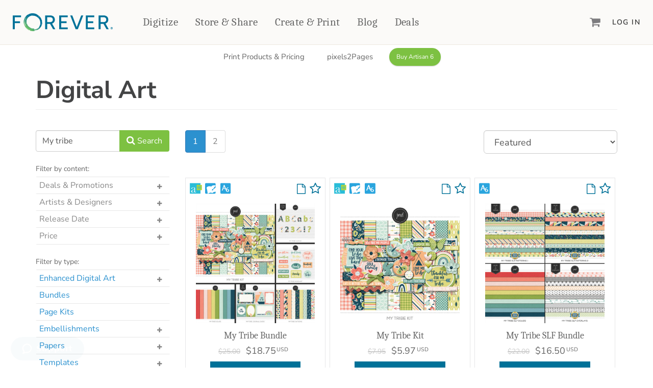

--- FILE ---
content_type: text/html; charset=utf-8
request_url: https://www.forever.com/digital_art_library?term=My+tribe
body_size: 12028
content:
<!DOCTYPE html>
<html class="digital_art_library index" lang="en">

<head prefix="og: http://ogp.me/ns#">
  <title>Digital Art for Digital Scrapbooking | FOREVER® Digital Art</title>
  <link rel="icon" type="image/x-icon" href="https://dukd8s1zu7fdn.cloudfront.net/assets/favicon-257a10f74a73dbc4a67b70e8b161a9dda7ba8b472bb4e20c58cd2b74cff33dfc.ico" />

  <meta name="description" content="Enormous library of digital art for digital scrapbooking. Search themes, templates, sales, and promotions from multiple artists. FOREVER® Digital Art."></meta>
      <meta property="og:title" content="Digital Art for Digital Scrapbooking | FOREVER® Digital Art"></meta>
  <meta property="og:description" content="Enormous library of digital art for digital scrapbooking. Search themes, templates, sales, and promotions from multiple artists. FOREVER® Digital Art."></meta>
  <meta property="og:image" content="https://dukd8s1zu7fdn.cloudfront.net/assets/digital-art/digital-art-hero-md-fc847aff8388ead6b935cea2cb44edd61548103efc6a9d17259c1192146774c8.jpg"></meta>

<meta property="og:type" content="website"></meta>
<meta property="og:url " content="https://store.forever.com/digital_art_library?term=My+tribe"></meta>
<meta property="og:site_name" content="Forever.com"></meta>


  <meta name="viewport" content="width=device-width, initial-scale=1.0"></meta>
  <meta name="turbo-cache-control" content="no-cache"></meta>

  <link rel="stylesheet" href="https://dukd8s1zu7fdn.cloudfront.net/assets/application-aaf16da1c7ff6e7aa2ab0455ebb61cb6acb5e058594ec7529944c1dec43b3338.css" media="all" data-turbo-track="reload" />

  <script src="https://dukd8s1zu7fdn.cloudfront.net/packs/js/runtime-c7b5ea472f8c3ea1058e.js" data-turbo-track="reload" defer="defer"></script>
<script src="https://dukd8s1zu7fdn.cloudfront.net/packs/js/594-ab1ef15e19292ca96ed4.js" data-turbo-track="reload" defer="defer"></script>
<script src="https://dukd8s1zu7fdn.cloudfront.net/packs/js/928-ae283bbe21f678e5c9bc.js" data-turbo-track="reload" defer="defer"></script>
<script src="https://dukd8s1zu7fdn.cloudfront.net/packs/js/713-9041d8790b73d565b18d.js" data-turbo-track="reload" defer="defer"></script>
<script src="https://dukd8s1zu7fdn.cloudfront.net/packs/js/481-ea7fa77d4e74cf279cf6.js" data-turbo-track="reload" defer="defer"></script>
<script src="https://dukd8s1zu7fdn.cloudfront.net/packs/js/813-f72a903b4c38ba63c3b7.js" data-turbo-track="reload" defer="defer"></script>
<script src="https://dukd8s1zu7fdn.cloudfront.net/packs/js/application-229e5a168b2dd7df9977.js" data-turbo-track="reload" defer="defer"></script>
  <script src="https://js.stripe.com/v3/" data-turbo-track="reload"></script>

  <meta name="csrf-param" content="authenticity_token" />
<meta name="csrf-token" content="epUgXQB6fMq1di1zlbAIiWzu3I8KzucwKbRPjBhML9DSbtAKttC7ljky2tPwhvVrJ_WcqnNwQzNgEG-wWDbFxQ" />
  <meta name="csp-nonce" content="s9lXTtG6qOHWu4h34HbyXveSJts9qUAoz0GHXgrhTsQ="></meta>
    <meta name="msvalidate.01" content="152639A1DF6832361AA0470932B13986" />


</head>

<body  class="digital_art_library index">
  <noscript><iframe src="https://www.googletagmanager.com/ns.html?id=GTM-MQN2FTQZ"
height="0" width="0" style="display:none;visibility:hidden"></iframe></noscript>

  <div class='wrapper '>

    




<nav class="f-primary-nav-v2">
  <div class="container-fluid-lg container-fluid-xl">
    <div class="f-primary-nav-v2-wrapper">
      <!-- hamburger -->
      <div class="f-primary-nav-v2-wrapper-first-col">
        <button class="f-primary-nav-v2-icon-link" id="fPrimaryNavV2HamburgerButton">
          <i class="fa fa-bars"></i>
        </button>
      </div>

      <!-- logo -->
      <a data-turbo="false" class="f-primary-nav-v2-logo-link f-primary-nav-v2-logo-link-default" content="FOREVER" href="https://www.forever.com/">
        <img src="https://forever-mars-ui.s3.amazonaws.com/images/forever-logo-v2.svg"></img>
</a>
      <!-- primary nav -->
      <ul class="f-primary-nav-v2-primary-links">
        <li>
          <a class="f-primary-nav-v2-primary-link" data-turbo="false" href="https://www.forever.com/digital-conversion">Digitize</a>
        </li>

        <li>
          <a data-turbo="false" class="f-primary-nav-v2-primary-link" href="https://www.forever.com/storage">Store &amp; Share</a>
        </li>

        <!-- create and print -->
        <li>
          <div class="f-primary-nav-v2-create-and-print-dropdown-container f-primary-nav-v2-dropdown-container-interactions">
            <div class="f-primary-nav-v2-dropdown-button-container">
              <a data-turbo="false" class="f-primary-nav-v2-primary-link" href="https://www.forever.com/create-and-print">Create &amp; Print</a>
              <!-- here separately so it can be absolutely positioned while the dropdown can be absolute -->
              <div class="f-primary-nav-v2-dropdown-contents-arrow"></div>
            </div>

            <div class="f-primary-nav-v2-dropdown-contents f-primary-nav-v2-create-and-print-dropdown-contents">
              <div class="f-primary-nav-v2-create-and-print-dropdown-grid">
                <!-- create and print -->
                <div>
                  <h3 class="f-primary-nav-v2-dropdown-heading">
                    <a class="f-primary-nav-v2-secondary-link" data-turbo="false" href="https://www.forever.com/create-and-print">Create &amp; Print</a>
                  </h3>

                  <ul class="f-primary-nav-v2-create-and-print-categories">
                    <!-- photo books -->
                    <li>
                      <h4>
                        <a class="f-primary-nav-v2-secondary-link" data-turbo="false" href="https://www.forever.com/create-and-print/photo-books">Photo Books</a>
                      </h4>

                      <ul class="f-primary-nav-v2-products">
                        <li>
                          <a data-turbo="false" href="https://www.forever.com/create-and-print/photo-books?facet_name=Standard Photo Book">Standard Photo Book</a>
                        </li>
                        <li>
                          <a data-turbo="false" href="https://www.forever.com/create-and-print/photo-books?facet_name=Deluxe Seamless Layflat">Deluxe Seamless Layflat</a>
                        </li>
                      </ul>
                    </li>

                    <!-- drinkware -->
                    <li>
                      <h4>
                        <a class="f-primary-nav-v2-secondary-link" data-turbo="false" href="https://www.forever.com/create-and-print/drinkware">Drinkware</a>
                      </h4>

                      <ul class="f-primary-nav-v2-products">
                        <li>
                          <a data-turbo="false" href="https://www.forever.com/create-and-print/drinkware/tumblers">Travel Tumblers</a>
                        </li>
                        <li>
                          <a data-turbo="false" href="https://www.forever.com/create-and-print/drinkware/photo-mugs">Mugs</a>
                        </li>
                        <li>
                          <a data-turbo="false" href="https://www.forever.com/create-and-print/drinkware/frosted-glasses">Frosted Glasses</a>
                        </li>
                      </ul>
                    </li>

                    <!-- photo gifts -->
                    <li>
                      <h4>
                         <a class="f-primary-nav-v2-secondary-link" data-turbo="false" href="https://www.forever.com/create-and-print/photo-gifts">Photo Gifts</a>
                      </h4>

                      <ul class="f-primary-nav-v2-products">
                        <li>
                          <a data-turbo="false" href="https://www.forever.com/create-and-print/photo-gifts/tabletop-panels">Tabletop Panels</a>
                        </li>
                        <li>
                          <a data-turbo="false" href="https://www.forever.com/create-and-print/photo-gifts/ornaments">Ornaments</a>
                        </li>
                        <li>
                          <a data-turbo="false" href="https://www.forever.com/create-and-print/photo-gifts/coaster-sets">Coaster Sets</a>
                        </li>
                        <li>
                          <a data-turbo="false" href="https://www.forever.com/create-and-print/photo-gifts/magnets">Magnets</a>
                        </li>
                        <li>
                          <a data-turbo="false" href="https://www.forever.com/create-and-print/photo-gifts/puzzles">Puzzles</a>
                        </li>
                      </ul>
                    </li>

                    <!-- home decor -->
                    <li>
                      <h4>
                        <a class="f-primary-nav-v2-secondary-link" data-turbo="false" href="https://www.forever.com/create-and-print/home-decor">Home Décor</a>
                      </h4>

                      <ul class="f-primary-nav-v2-products">
                        <li>
                          <a data-turbo="false" href="https://www.forever.com/create-and-print/home-decor/blankets?facet_names=Mink Sherpa&amp;facet_names=Plush Fleece">Fleece Blankets</a>
                        </li>

                        <li>
                          <a data-turbo="false" href="https://www.forever.com/create-and-print/home-decor/blankets?facet_name=Woven">Woven Blankets</a>
                        </li>

                        <li>
                          <a data-turbo="false" href="https://www.forever.com/create-and-print/home-decor/blankets?facet_name=Outdoor">Outdoor Blankets</a>
                        </li>

                        <li>
                          <a data-turbo="false" href="https://www.forever.com/create-and-print/home-decor/pillows">Pillows</a>
                        </li>

                        <li>
                          <a data-turbo="false" href="https://www.forever.com/create-and-print/home-decor/towels">Towels</a>
                        </li>
                      </ul>
                    </li>

                    <!-- wall decor -->
                    <li>
                      <h4>
                        <a class="f-primary-nav-v2-secondary-link" data-turbo="false" href="https://www.forever.com/create-and-print/wall-decor">Wall Décor</a>
                      </h4>

                      <ul class="f-primary-nav-v2-products">
                        <li>
                          <a data-turbo="false" href="https://www.forever.com/create-and-print/wall-decor/canvas-prints">Canvas Prints</a>
                        </li>
                        <li>
                          <a data-turbo="false" href="https://www.forever.com/create-and-print/wall-decor/metal-wall-panels">Metal Panels</a>
                        </li>
                      </ul>
                    </li>

                    <!-- cards and stationery -->
                    <li>
                      <h4>
                         <a class="f-primary-nav-v2-secondary-link" data-turbo="false" href="https://www.forever.com/create-and-print/cards-and-stationery">Cards &amp; Stationery</a>
                      </h4>

                      <ul class="f-primary-nav-v2-products">
                        <li>
                          <a data-turbo="false" href="https://www.forever.com/create-and-print/cards-and-stationery/cards">Cards</a>
                        </li>
                        <li>
                          <a data-turbo="false" href="https://www.forever.com/create-and-print/cards-and-stationery/notebooks">Notebooks</a>
                        </li>
                        <li>
                          <a data-turbo="false" href="https://www.forever.com/create-and-print/cards-and-stationery/planners">Planners</a>
                        </li>
                      </ul>
                    </li>

                    <!-- calendars -->
                    <li>
                      <h4>
                        <a class="f-primary-nav-v2-secondary-link" data-turbo="false" href="https://www.forever.com/create-and-print/calendars">Calendars</a>
                      </h4>
                    </li>

                    <!-- photo prints -->
                    <li>
                      <h4>
                        <a class="f-primary-nav-v2-secondary-link" data-turbo="false" href="https://www.forever.com/create-and-print/photo-prints">Photo Prints</a>
                      </h4>
                    </li>
                  </ul>
                </div>

                <!-- scrapbooking and design -->
                <div>
                  <h3 class="f-primary-nav-v2-dropdown-heading">
                    <a class="f-primary-nav-v2-secondary-link" href="https://www.forever.com/artisan">Digital Scrapbooking &amp; Design</a>
                  </h3>

                  <ul class="f-primary-nav-v2-create-and-print-other-items">
                    <li>
                      <div class="f-primary-nav-v2-create-and-print-other-item">
                        <img src="https://forever-mars-ui.s3.amazonaws.com/images/create-print-nav/artisan-6.png" />

                        <div>
                          <a class="f-primary-nav-v2-secondary-link" href="https://www.forever.com/artisan">Artisan® 6</a>

                          <p>Create your vision, your way, with our most powerful design software to date.</p>
                        </div>
                      </div>
                    </li>

                    <li>
                      <div class="f-primary-nav-v2-create-and-print-other-item">
                        <img src="https://forever-mars-ui.s3.amazonaws.com/images/create-print-nav/pixels2pages.png" />

                        <div>
                          <a class="f-primary-nav-v2-secondary-link" href="https://www.forever.com/training">pixels2Pages™</a>

                          <p>Learn from the pros as a member of the inspiring pixels2Pages™ online community.</p>
                        </div>
                      </div>
                    </li>

                    <li>
                      <div class="f-primary-nav-v2-create-and-print-other-item">
                        <img src="https://forever-mars-ui.s3.amazonaws.com/images/create-print-nav/digital-art.png" />

                        <div>
                          <a class="f-primary-nav-v2-secondary-link" href="https://www.forever.com/digital_art_library">Digital Art</a>

                          <p>Artisan&reg; scrapbook kits, templates, embellishments, and more!</p>
                        </div>
                      </div>
                    </li>
                  </ul>
                </div>
              </div>
            </div>
          </div>
        </li>

        <!-- products -->

        <li>
          <a data-turbo="false" class="f-primary-nav-v2-primary-link" href="https://www.forever.com/yours">Blog</a>
        </li>

        <li>
          <a class="f-primary-nav-v2-primary-link" href="https://www.forever.com/deals">Deals</a>
        </li>
      </ul>

      <!-- last column, cart, user -->
      <div class="f-primary-nav-v2-wrapper-last-col">
        <a class="f-primary-nav-v2-icon-link f-primary_nav-icon_link-cart" id="mini-cart" href="https://www.forever.com/cart">
          <i class="fa fa-shopping-cart"></i>

          <div class="f-primary-nav-v2-cart-count f-primary_nav-icon_link-cart_count hidden">0</div>
</a>
          <a id="fPrimaryNavV2LoginButton" class="f-primary-nav-v2-secondary-link" href="https://www.forever.com/sign_in">Log In</a>
      </div>
    </div>
  </div>

  <!-- push out menu -->
  <div class="f-primary-nav-v2-push-out-menu f-primary-nav-v2-push-out-menu-left">
    <ul>
      <li>
        <a class="f-primary-nav-v2-primary-link" data-turbo="false" href="https://www.forever.com/digital-conversion">Digitize</a>
      </li>

      <li>
        <a data-turbo="false" class="f-primary-nav-v2-primary-link" href="https://www.forever.com/storage">Store &amp; Share</a>
      </li>

      <li>
        <a data-turbo="false" class="f-primary-nav-v2-primary-link" href="https://www.forever.com/create-and-print">Create &amp; Print</a>
      </li>


      <li>
        <a data-turbo="false" class="f-primary-nav-v2-primary-link" href="https://www.forever.com/yours">Blog</a>
      </li>

      <li>
        <a class="f-primary-nav-v2-primary-link" href="https://www.forever.com/deals">Deals</a>
      </li>
    </ul>

      <ul class="f-primary-nav-v2-secondary-links f-primary-nav-v2-push-out-menu-other-links">
        <li>
          <a class="f-primary-nav-v2-secondary-link" href="https://www.forever.com/sign_in">Log In</a>
        </li>

        <li>
          <a class="f-primary-nav-v2-secondary-link" href="https://www.forever.com/sign_up">Sign Up</a>
        </li>
      </ul>
  </div>

  <div class="store-f-primary-nav-v2-push-out-menu-overlay">
    <button class="store-f-primary-nav-v2-push-out-menu-close-button">
      <i class="fa fa-close"></i>
    </button>
  </div>
</nav>



    <main role='main' id='rails_main'>

      <div id='flash'>
      </div>

      

<nav id="subnav" class="f-subnav-container">
  <div class="container font-size-300">
    <div class="row">
      <div class="f-subnav">




          <ul class="links">
            <a title="Print photo books, wall décor, photo gifts, calendars, cards and more directly from the FOREVER Artisan® digital scrapbooking and design Software." href="https://www.forever.com/artisan#printing"><span>Print Products &amp; Pricing</span></a>
            <a title="Join a thriving community of digital scrapbookers and get access to tons of tutorials, tips, projects, and ideas. Premium training and creative resources." href="https://www.forever.com/training"><span>pixels2Pages</span></a>

          </ul>

          <form class="new_line_item" id="new_line_item" action="/cart/line_items" accept-charset="UTF-8" method="post"><input type="hidden" name="authenticity_token" value="qlspgOdhNZp2jw4vcp8mWj960PWwgsNI1cOw4BniKCQasTSzfvjVFVZySlhN_iJ7ffaIDxDVxaomp75M-ElrRA" autocomplete="off" />
  <input value="202246" autocomplete="off" type="hidden" name="line_item[product_id]" id="line_item_product_id" />
  <button class="btn btn-sm btn-primary f-subnav-action" title="Buy FOREVER® Artisan 6">Buy Artisan 6</button>
</form>


    </div>
  </div>
</nav>


<div class='color_block-white hero-subnav_offset'>
  <div class='container'>

    <form class="form" data-listToggle="true" action="https://www.forever.com/digital_art_library" accept-charset="UTF-8" method="get">

      <div class="l-section">

        <div class="row">
          <div class="col-xs-12">
            <div class="f-grid f-grid-valign-bottom f-grid-padding_bs">
              <div class='f-col-xs-24 f-col-md-16'>
                <h1>Digital Art</h1>
              </div>
            </div>
          </div>
          <div class="col-xs-12">
            <hr class="no-margin" />
          </div>
        </div>

        <div class="row l-section">
          <div class="col-xs-12 col-md-3">
            <div class="input-group digital-art-library-search">

              <input type="search" name="term" id="term" value="My tribe" label="false" placeholder="Search Digital Art" class="form-control" />
              <span class="input-group-btn">

                <button name="button" type="submit" class="btn btn-primary">
                  <i class="fa fa-search btn-action-icon"></i>
                  <span class="btn-action-label visible-lg-inline">Search</span>
</button>
              </span>
            </div>
            <div class="text-center btn-facet_toggler-container l-section">
              <a data-toggle="collapse" data-target="#js-facet_list-container" class="btn btn-block btn-inverse btn-secondary btn-facet_toggler">Toggle Filter Options</a>
            </div>
            <div id="js-facet_list-container" class="collapse facet-toggle-list l-section-close">
              <div class='visible-xs-block'>
                <div class='form-group form-group-lg'>
                  <select name="priority_facet_id" id="priority-mobile" class="form-control js-form-select"><option value="digital-arts-featured">Featured</option>
<option value="digital-arts-most-popular">Most Popular</option>
<option value="digital-arts-most-recent">Most Recent</option>
<option value="digital-arts-recent-favorites">Recent Favorites</option></select>
                </div>
              </div>
                  <label for="Filter_by_Content:">Filter by content:</label>
    <ul class="list-group list-group-toggle">
          <li class="list-group-item">
  

    <div class="list-group-toggler">
      <a href class="list-group-link"> Deals &amp; Promotions</a>
      <i class="list-group-toggle-trigger fa fa-plus"></i>
    </div>

  <ul class="list-group-item-child list-unstyled ">
      <li class="list-group-item">
  <a href class="list-group-link "> 
    p2P The New Chapter Crop Featured Designer Facet<i class="fa "></i>
  </a>
  <input type="checkbox" name="facet_ids[]" id="facet_ids_" value="2534" style="display:none;" />
</li>

      <li class="list-group-item">
  <a href class="list-group-link "> 
    The Art Drop<i class="fa "></i>
  </a>
  <input type="checkbox" name="facet_ids[]" id="facet_ids_" value="2521" style="display:none;" />
</li>

      <li class="list-group-item">
  <a href class="list-group-link "> 
    Past Mystery Box Kits<i class="fa "></i>
  </a>
  <input type="checkbox" name="facet_ids[]" id="facet_ids_" value="1616" style="display:none;" />
</li>

  </ul>
</li>

          <li class="list-group-item">
  

    <div class="list-group-toggler">
      <a href class="list-group-link"> Artists &amp; Designers</a>
      <i class="list-group-toggle-trigger fa fa-plus"></i>
    </div>

  <ul class="list-group-item-child list-unstyled ">
      <li class="list-group-item">
  <a href class="list-group-link "> 
    Across The Pond<i class="fa "></i>
  </a>
  <input type="checkbox" name="facet_ids[]" id="facet_ids_" value="233" style="display:none;" />
</li>

      <li class="list-group-item">
  <a href class="list-group-link "> 
    Alphabet Soup™<i class="fa "></i>
  </a>
  <input type="checkbox" name="facet_ids[]" id="facet_ids_" value="774" style="display:none;" />
</li>

      <li class="list-group-item">
  <a href class="list-group-link "> 
    Art Party™<i class="fa "></i>
  </a>
  <input type="checkbox" name="facet_ids[]" id="facet_ids_" value="515" style="display:none;" />
</li>

      <li class="list-group-item">
  <a href class="list-group-link "> 
    Cottage Arts<i class="fa "></i>
  </a>
  <input type="checkbox" name="facet_ids[]" id="facet_ids_" value="151" style="display:none;" />
</li>

      <li class="list-group-item">
  <a href class="list-group-link "> 
    Designs by Laura Burger<i class="fa "></i>
  </a>
  <input type="checkbox" name="facet_ids[]" id="facet_ids_" value="154" style="display:none;" />
</li>

      <li class="list-group-item">
  <a href class="list-group-link "> 
    Designs by Mandy King<i class="fa "></i>
  </a>
  <input type="checkbox" name="facet_ids[]" id="facet_ids_" value="155" style="display:none;" />
</li>

      <li class="list-group-item">
  <a href class="list-group-link "> 
    FOREVER Digital Art™<i class="fa "></i>
  </a>
  <input type="checkbox" name="facet_ids[]" id="facet_ids_" value="156" style="display:none;" />
</li>

      <li class="list-group-item">
  <a href class="list-group-link "> 
    Itsy Bitsy™<i class="fa "></i>
  </a>
  <input type="checkbox" name="facet_ids[]" id="facet_ids_" value="842" style="display:none;" />
</li>

      <li class="list-group-item">
  <a href class="list-group-link "> 
    Jen Martakis Designs<i class="fa "></i>
  </a>
  <input type="checkbox" name="facet_ids[]" id="facet_ids_" value="157" style="display:none;" />
</li>

      <li class="list-group-item">
  <a href class="list-group-link "> 
    J. Ovenell Designs<i class="fa "></i>
  </a>
  <input type="checkbox" name="facet_ids[]" id="facet_ids_" value="2515" style="display:none;" />
</li>

      <li class="list-group-item">
  <a href class="list-group-link "> 
    Katie Pertiet Designs<i class="fa "></i>
  </a>
  <input type="checkbox" name="facet_ids[]" id="facet_ids_" value="153" style="display:none;" />
</li>

      <li class="list-group-item">
  <a href class="list-group-link "> 
    Little Feet Digital Designs<i class="fa "></i>
  </a>
  <input type="checkbox" name="facet_ids[]" id="facet_ids_" value="159" style="display:none;" />
</li>

      <li class="list-group-item">
  <a href class="list-group-link "> 
    LJS Designs<i class="fa "></i>
  </a>
  <input type="checkbox" name="facet_ids[]" id="facet_ids_" value="160" style="display:none;" />
</li>

      <li class="list-group-item">
  <a href class="list-group-link "> 
    Lucky Girl Creative™<i class="fa "></i>
  </a>
  <input type="checkbox" name="facet_ids[]" id="facet_ids_" value="161" style="display:none;" />
</li>

      <li class="list-group-item">
  <a href class="list-group-link "> 
    MagsGraphics<i class="fa "></i>
  </a>
  <input type="checkbox" name="facet_ids[]" id="facet_ids_" value="556" style="display:none;" />
</li>

      <li class="list-group-item">
  <a href class="list-group-link "> 
    pixels2Pages<i class="fa "></i>
  </a>
  <input type="checkbox" name="facet_ids[]" id="facet_ids_" value="163" style="display:none;" />
</li>

      <li class="list-group-item">
  <a href class="list-group-link "> 
    Seatrout Scraps<i class="fa "></i>
  </a>
  <input type="checkbox" name="facet_ids[]" id="facet_ids_" value="164" style="display:none;" />
</li>

      <li class="list-group-item">
  <a href class="list-group-link "> 
    StoryBook Legacy™<i class="fa "></i>
  </a>
  <input type="checkbox" name="facet_ids[]" id="facet_ids_" value="152" style="display:none;" />
</li>

      <li class="list-group-item">
  <a href class="list-group-link "> 
    Studio Nova<i class="fa "></i>
  </a>
  <input type="checkbox" name="facet_ids[]" id="facet_ids_" value="2497" style="display:none;" />
</li>

      <li class="list-group-item">
  <a href class="list-group-link "> 
    Two&#39;s Company™<i class="fa "></i>
  </a>
  <input type="checkbox" name="facet_ids[]" id="facet_ids_" value="780" style="display:none;" />
</li>

  </ul>
</li>

          <li class="list-group-item">
  

    <div class="list-group-toggler">
      <a href class="list-group-link"> Release Date</a>
      <i class="list-group-toggle-trigger fa fa-plus"></i>
    </div>

  <ul class="list-group-item-child list-unstyled ">
      <li class="list-group-item">
  <a href class="list-group-link "> 
    New<i class="fa "></i>
  </a>
  <input type="checkbox" name="facet_ids[]" id="facet_ids_" value="129" style="display:none;" />
</li>

      <li class="list-group-item">
  <a href class="list-group-link "> 
    December 2025<i class="fa "></i>
  </a>
  <input type="checkbox" name="facet_ids[]" id="facet_ids_" value="222" style="display:none;" />
</li>

      <li class="list-group-item">
  <a href class="list-group-link "> 
    November 2025<i class="fa "></i>
  </a>
  <input type="checkbox" name="facet_ids[]" id="facet_ids_" value="223" style="display:none;" />
</li>

      <li class="list-group-item">
  <a href class="list-group-link "> 
    October 2025<i class="fa "></i>
  </a>
  <input type="checkbox" name="facet_ids[]" id="facet_ids_" value="224" style="display:none;" />
</li>

  </ul>
</li>

          <li class="list-group-item">
  

    <div class="list-group-toggler">
      <a href class="list-group-link"> Price</a>
      <i class="list-group-toggle-trigger fa fa-plus"></i>
    </div>

  <ul class="list-group-item-child list-unstyled ">
      <li class="list-group-item">
  <a href class="list-group-link "> 
    Free<i class="fa "></i>
  </a>
  <input type="checkbox" name="facet_ids[]" id="facet_ids_" value="168" style="display:none;" />
</li>

      <li class="list-group-item">
  <a href class="list-group-link "> 
    Less than $5.00<i class="fa "></i>
  </a>
  <input type="checkbox" name="facet_ids[]" id="facet_ids_" value="169" style="display:none;" />
</li>

      <li class="list-group-item">
  <a href class="list-group-link "> 
    $5.00 - $10.00<i class="fa "></i>
  </a>
  <input type="checkbox" name="facet_ids[]" id="facet_ids_" value="167" style="display:none;" />
</li>

      <li class="list-group-item">
  <a href class="list-group-link "> 
    More than $10.00<i class="fa "></i>
  </a>
  <input type="checkbox" name="facet_ids[]" id="facet_ids_" value="170" style="display:none;" />
</li>

  </ul>
</li>

    </ul>
    <label for="Filter_by_Type:">Filter by type:</label>
    <ul class="list-group list-group-toggle">
          <li class="list-group-item">
  

    <a href class="list-group-link "> 
      Enhanced Digital Art<i class="fa "></i>
    </a>
    <input type="checkbox" name="facet_ids[]" id="facet_ids_" value="2176" style="display:none;" />
    <a href class="list-group-toggler" id=group-2176-toggler><i class="list-group-toggle-trigger fa fa-plus"></i></a>

  <ul class="list-group-item-child list-unstyled ">
      <li class="list-group-item">
  <a href class="list-group-link "> 
    Alphas<i class="fa "></i>
  </a>
  <input type="checkbox" name="facet_ids[]" id="facet_ids_" value="133" style="display:none;" />
</li>

      <li class="list-group-item">
  <a href class="list-group-link "> 
    Blueprints<i class="fa "></i>
  </a>
  <input type="checkbox" name="facet_ids[]" id="facet_ids_" value="136" style="display:none;" />
</li>

      <li class="list-group-item">
  <a href class="list-group-link "> 
    Live Templates &amp; Pre-Designed Pages<i class="fa "></i>
  </a>
  <input type="checkbox" name="facet_ids[]" id="facet_ids_" value="2177" style="display:none;" />
</li>

      <li class="list-group-item">
  <a href class="list-group-link "> 
    Cluster Groups<i class="fa "></i>
  </a>
  <input type="checkbox" name="facet_ids[]" id="facet_ids_" value="2180" style="display:none;" />
</li>

      <li class="list-group-item">
  <a href class="list-group-link "> 
    Decorative Frames<i class="fa "></i>
  </a>
  <input type="checkbox" name="facet_ids[]" id="facet_ids_" value="2182" style="display:none;" />
</li>

      <li class="list-group-item">
  <a href class="list-group-link "> 
    Blend Effects<i class="fa "></i>
  </a>
  <input type="checkbox" name="facet_ids[]" id="facet_ids_" value="2179" style="display:none;" />
</li>

      <li class="list-group-item">
  <a href class="list-group-link "> 
    Mask Effects<i class="fa "></i>
  </a>
  <input type="checkbox" name="facet_ids[]" id="facet_ids_" value="1537" style="display:none;" />
</li>

      <li class="list-group-item">
  <a href class="list-group-link "> 
    Mat Effects<i class="fa "></i>
  </a>
  <input type="checkbox" name="facet_ids[]" id="facet_ids_" value="2183" style="display:none;" />
</li>

      <li class="list-group-item">
  <a href class="list-group-link "> 
    Shapes<i class="fa "></i>
  </a>
  <input type="checkbox" name="facet_ids[]" id="facet_ids_" value="134" style="display:none;" />
</li>

      <li class="list-group-item">
  <a href class="list-group-link "> 
    Shaped Edges<i class="fa "></i>
  </a>
  <input type="checkbox" name="facet_ids[]" id="facet_ids_" value="2184" style="display:none;" />
</li>

      <li class="list-group-item">
  <a href class="list-group-link "> 
    Corners<i class="fa "></i>
  </a>
  <input type="checkbox" name="facet_ids[]" id="facet_ids_" value="2181" style="display:none;" />
</li>

      <li class="list-group-item">
  <a href class="list-group-link "> 
    Strokes<i class="fa "></i>
  </a>
  <input type="checkbox" name="facet_ids[]" id="facet_ids_" value="2185" style="display:none;" />
</li>

  </ul>
</li>

          <li class="list-group-item">
  <a href class="list-group-link "> 
    Bundles<i class="fa "></i>
  </a>
  <input type="checkbox" name="facet_ids[]" id="facet_ids_" value="147" style="display:none;" />
</li>

          <li class="list-group-item">
  <a href class="list-group-link "> 
    Page Kits<i class="fa "></i>
  </a>
  <input type="checkbox" name="facet_ids[]" id="facet_ids_" value="2186" style="display:none;" />
</li>

          <li class="list-group-item">
  

    <a href class="list-group-link "> 
      Embellishments<i class="fa "></i>
    </a>
    <input type="checkbox" name="facet_ids[]" id="facet_ids_" value="137" style="display:none;" />
    <a href class="list-group-toggler" id=group-137-toggler><i class="list-group-toggle-trigger fa fa-plus"></i></a>

  <ul class="list-group-item-child list-unstyled ">
      <li class="list-group-item">
  <a href class="list-group-link "> 
    Borders &amp; Edgers<i class="fa "></i>
  </a>
  <input type="checkbox" name="facet_ids[]" id="facet_ids_" value="148" style="display:none;" />
</li>

      <li class="list-group-item">
  <a href class="list-group-link "> 
    Clusters<i class="fa "></i>
  </a>
  <input type="checkbox" name="facet_ids[]" id="facet_ids_" value="2187" style="display:none;" />
</li>

      <li class="list-group-item">
  <a href class="list-group-link "> 
    Frames<i class="fa "></i>
  </a>
  <input type="checkbox" name="facet_ids[]" id="facet_ids_" value="145" style="display:none;" />
</li>

      <li class="list-group-item">
  <a href class="list-group-link "> 
    Journal Cards<i class="fa "></i>
  </a>
  <input type="checkbox" name="facet_ids[]" id="facet_ids_" value="149" style="display:none;" />
</li>

      <li class="list-group-item">
  <a href class="list-group-link "> 
    Masks &amp; Overlays<i class="fa "></i>
  </a>
  <input type="checkbox" name="facet_ids[]" id="facet_ids_" value="144" style="display:none;" />
</li>

      <li class="list-group-item">
  <a href class="list-group-link "> 
    Splatters &amp; Scatters<i class="fa "></i>
  </a>
  <input type="checkbox" name="facet_ids[]" id="facet_ids_" value="138" style="display:none;" />
</li>

      <li class="list-group-item">
  <a href class="list-group-link "> 
    Word Art<i class="fa "></i>
  </a>
  <input type="checkbox" name="facet_ids[]" id="facet_ids_" value="142" style="display:none;" />
</li>

  </ul>
</li>

          <li class="list-group-item">
  

    <a href class="list-group-link "> 
      Papers<i class="fa "></i>
    </a>
    <input type="checkbox" name="facet_ids[]" id="facet_ids_" value="146" style="display:none;" />
    <a href class="list-group-toggler" id=group-146-toggler><i class="list-group-toggle-trigger fa fa-plus"></i></a>

  <ul class="list-group-item-child list-unstyled ">
      <li class="list-group-item">
  <a href class="list-group-link "> 
    Standard<i class="fa "></i>
  </a>
  <input type="checkbox" name="facet_ids[]" id="facet_ids_" value="2189" style="display:none;" />
</li>

      <li class="list-group-item">
  <a href class="list-group-link "> 
    Deluxe Seamless Layflat<i class="fa "></i>
  </a>
  <input type="checkbox" name="facet_ids[]" id="facet_ids_" value="2190" style="display:none;" />
</li>

  </ul>
</li>

          <li class="list-group-item">
  

    <a href class="list-group-link "> 
      Templates<i class="fa "></i>
    </a>
    <input type="checkbox" name="facet_ids[]" id="facet_ids_" value="143" style="display:none;" />
    <a href class="list-group-toggler" id=group-143-toggler><i class="list-group-toggle-trigger fa fa-plus"></i></a>

  <ul class="list-group-item-child list-unstyled ">
      <li class="list-group-item">
  <a href class="list-group-link "> 
    Standard Pages<i class="fa "></i>
  </a>
  <input type="checkbox" name="facet_ids[]" id="facet_ids_" value="2191" style="display:none;" />
</li>

      <li class="list-group-item">
  <a href class="list-group-link "> 
    Standard Books<i class="fa "></i>
  </a>
  <input type="checkbox" name="facet_ids[]" id="facet_ids_" value="2192" style="display:none;" />
</li>

      <li class="list-group-item">
  <a href class="list-group-link "> 
    Deluxe Seamless Layflat<i class="fa "></i>
  </a>
  <input type="checkbox" name="facet_ids[]" id="facet_ids_" value="2193" style="display:none;" />
</li>

  </ul>
</li>

          <li class="list-group-item">
  

    <a href class="list-group-link "> 
      Pre-Designed Pages &amp; Books<i class="fa "></i>
    </a>
    <input type="checkbox" name="facet_ids[]" id="facet_ids_" value="139" style="display:none;" />
    <a href class="list-group-toggler" id=group-139-toggler><i class="list-group-toggle-trigger fa fa-plus"></i></a>

  <ul class="list-group-item-child list-unstyled ">
      <li class="list-group-item">
  <a href class="list-group-link "> 
    Standard Pages<i class="fa "></i>
  </a>
  <input type="checkbox" name="facet_ids[]" id="facet_ids_" value="2194" style="display:none;" />
</li>

      <li class="list-group-item">
  <a href class="list-group-link "> 
    Standard Books<i class="fa "></i>
  </a>
  <input type="checkbox" name="facet_ids[]" id="facet_ids_" value="2195" style="display:none;" />
</li>

      <li class="list-group-item">
  <a href class="list-group-link "> 
    Deluxe Seamless Layflat<i class="fa "></i>
  </a>
  <input type="checkbox" name="facet_ids[]" id="facet_ids_" value="2196" style="display:none;" />
</li>

  </ul>
</li>

    </ul>
    <label for="Filter_by_Print_Project:">Filter by print project:</label>
    <ul class="list-group list-group-toggle">
          <li class="list-group-item">
  

    <a href class="list-group-link "> 
      Standard Books<i class="fa "></i>
    </a>
    <input type="checkbox" name="facet_ids[]" id="facet_ids_" value="186" style="display:none;" />
    <a href class="list-group-toggler" id=group-186-toggler><i class="list-group-toggle-trigger fa fa-plus"></i></a>

  <ul class="list-group-item-child list-unstyled ">
      <li class="list-group-item">
  <a href class="list-group-link "> 
    Square Templates &amp; Pre-Designed Pages<i class="fa "></i>
  </a>
  <input type="checkbox" name="facet_ids[]" id="facet_ids_" value="189" style="display:none;" />
</li>

      <li class="list-group-item">
  <a href class="list-group-link "> 
    Landscape Templates &amp; Pre-Designed Pages<i class="fa "></i>
  </a>
  <input type="checkbox" name="facet_ids[]" id="facet_ids_" value="188" style="display:none;" />
</li>

      <li class="list-group-item">
  <a href class="list-group-link "> 
    Portrait Templates &amp; Pre-Designed Pages<i class="fa "></i>
  </a>
  <input type="checkbox" name="facet_ids[]" id="facet_ids_" value="195" style="display:none;" />
</li>

  </ul>
</li>

          <li class="list-group-item">
  

    <a href class="list-group-link "> 
      Deluxe Seamless Layflat Books<i class="fa "></i>
    </a>
    <input type="checkbox" name="facet_ids[]" id="facet_ids_" value="680" style="display:none;" />
    <a href class="list-group-toggler" id=group-680-toggler><i class="list-group-toggle-trigger fa fa-plus"></i></a>

  <ul class="list-group-item-child list-unstyled ">
      <li class="list-group-item">
  <a href class="list-group-link "> 
    Enhanced Digital Art<i class="fa "></i>
  </a>
  <input type="checkbox" name="facet_ids[]" id="facet_ids_" value="2197" style="display:none;" />
</li>

      <li class="list-group-item">
  <a href class="list-group-link "> 
    Bundles<i class="fa "></i>
  </a>
  <input type="checkbox" name="facet_ids[]" id="facet_ids_" value="686" style="display:none;" />
</li>

      <li class="list-group-item">
  <a href class="list-group-link "> 
    Embellishments &amp; Overlays<i class="fa "></i>
  </a>
  <input type="checkbox" name="facet_ids[]" id="facet_ids_" value="687" style="display:none;" />
</li>

      <li class="list-group-item">
  <a href class="list-group-link "> 
    Papers<i class="fa "></i>
  </a>
  <input type="checkbox" name="facet_ids[]" id="facet_ids_" value="681" style="display:none;" />
</li>

      <li class="list-group-item">
  <a href class="list-group-link "> 
    Templates<i class="fa "></i>
  </a>
  <input type="checkbox" name="facet_ids[]" id="facet_ids_" value="682" style="display:none;" />
</li>

      <li class="list-group-item">
  <a href class="list-group-link "> 
    Pre-Designed Pages<i class="fa "></i>
  </a>
  <input type="checkbox" name="facet_ids[]" id="facet_ids_" value="683" style="display:none;" />
</li>

      <li class="list-group-item">
  <a href class="list-group-link "> 
    Books<i class="fa "></i>
  </a>
  <input type="checkbox" name="facet_ids[]" id="facet_ids_" value="684" style="display:none;" />
</li>

  </ul>
</li>

          <li class="list-group-item">
  

    <a href class="list-group-link "> 
      Calendars<i class="fa "></i>
    </a>
    <input type="checkbox" name="facet_ids[]" id="facet_ids_" value="172" style="display:none;" />
    <a href class="list-group-toggler" id=group-172-toggler><i class="list-group-toggle-trigger fa fa-plus"></i></a>

  <ul class="list-group-item-child list-unstyled ">
      <li class="list-group-item">
  <a href class="list-group-link "> 
    12 x 18<i class="fa "></i>
  </a>
  <input type="checkbox" name="facet_ids[]" id="facet_ids_" value="173" style="display:none;" />
</li>

      <li class="list-group-item">
  <a href class="list-group-link "> 
    11 x 8.5<i class="fa "></i>
  </a>
  <input type="checkbox" name="facet_ids[]" id="facet_ids_" value="174" style="display:none;" />
</li>

      <li class="list-group-item">
  <a href class="list-group-link "> 
    Embellishments<i class="fa "></i>
  </a>
  <input type="checkbox" name="facet_ids[]" id="facet_ids_" value="175" style="display:none;" />
</li>

  </ul>
</li>

          <li class="list-group-item">
  

    <a href class="list-group-link "> 
      Cards<i class="fa "></i>
    </a>
    <input type="checkbox" name="facet_ids[]" id="facet_ids_" value="179" style="display:none;" />
    <a href class="list-group-toggler" id=group-179-toggler><i class="list-group-toggle-trigger fa fa-plus"></i></a>

  <ul class="list-group-item-child list-unstyled ">
      <li class="list-group-item">
  <a href class="list-group-link "> 
    4 x 6 Flat<i class="fa "></i>
  </a>
  <input type="checkbox" name="facet_ids[]" id="facet_ids_" value="185" style="display:none;" />
</li>

      <li class="list-group-item">
  <a href class="list-group-link "> 
    4 x 6 Folded<i class="fa "></i>
  </a>
  <input type="checkbox" name="facet_ids[]" id="facet_ids_" value="184" style="display:none;" />
</li>

      <li class="list-group-item">
  <a href class="list-group-link "> 
    5 x 7 Flat<i class="fa "></i>
  </a>
  <input type="checkbox" name="facet_ids[]" id="facet_ids_" value="183" style="display:none;" />
</li>

      <li class="list-group-item">
  <a href class="list-group-link "> 
    5 x 7 Folded<i class="fa "></i>
  </a>
  <input type="checkbox" name="facet_ids[]" id="facet_ids_" value="181" style="display:none;" />
</li>

  </ul>
</li>

          <li class="list-group-item">
  

    <a href class="list-group-link "> 
      Photo Gifts<i class="fa "></i>
    </a>
    <input type="checkbox" name="facet_ids[]" id="facet_ids_" value="196" style="display:none;" />
    <a href class="list-group-toggler" id=group-196-toggler><i class="list-group-toggle-trigger fa fa-plus"></i></a>

  <ul class="list-group-item-child list-unstyled ">
      <li class="list-group-item">
  <a href class="list-group-link "> 
    Coasters<i class="fa "></i>
  </a>
  <input type="checkbox" name="facet_ids[]" id="facet_ids_" value="899" style="display:none;" />
</li>

      <li class="list-group-item">
  <a href class="list-group-link "> 
    Magnets<i class="fa "></i>
  </a>
  <input type="checkbox" name="facet_ids[]" id="facet_ids_" value="1258" style="display:none;" />
</li>

      <li class="list-group-item">
  <a href class="list-group-link "> 
    Mouse Pads<i class="fa "></i>
  </a>
  <input type="checkbox" name="facet_ids[]" id="facet_ids_" value="1257" style="display:none;" />
</li>

      <li class="list-group-item">
  <a href class="list-group-link "> 
    Mugs<i class="fa "></i>
  </a>
  <input type="checkbox" name="facet_ids[]" id="facet_ids_" value="202" style="display:none;" />
</li>

      <li class="list-group-item">
  <a href class="list-group-link "> 
    Tabletop Panels<i class="fa "></i>
  </a>
  <input type="checkbox" name="facet_ids[]" id="facet_ids_" value="735" style="display:none;" />
</li>

      <li class="list-group-item">
  <a href class="list-group-link "> 
    Wall Art<i class="fa "></i>
  </a>
  <input type="checkbox" name="facet_ids[]" id="facet_ids_" value="205" style="display:none;" />
</li>

  </ul>
</li>

    </ul>
    <label for="Filter_by_Style___Theme:">Filter by style &amp; theme:</label>
    <ul class="list-group list-group-toggle">
          <li class="list-group-item">
  

    <div class="list-group-toggler">
      <a href class="list-group-link"> Holidays &amp; Seasons</a>
      <i class="list-group-toggle-trigger fa fa-plus"></i>
    </div>

  <ul class="list-group-item-child list-unstyled ">
      <li class="list-group-item">
  <a href class="list-group-link "> 
    Spring<i class="fa "></i>
  </a>
  <input type="checkbox" name="facet_ids[]" id="facet_ids_" value="45" style="display:none;" />
</li>

      <li class="list-group-item">
  <a href class="list-group-link "> 
    Summer<i class="fa "></i>
  </a>
  <input type="checkbox" name="facet_ids[]" id="facet_ids_" value="46" style="display:none;" />
</li>

      <li class="list-group-item">
  <a href class="list-group-link "> 
    Autumn<i class="fa "></i>
  </a>
  <input type="checkbox" name="facet_ids[]" id="facet_ids_" value="47" style="display:none;" />
</li>

      <li class="list-group-item">
  <a href class="list-group-link "> 
    Winter<i class="fa "></i>
  </a>
  <input type="checkbox" name="facet_ids[]" id="facet_ids_" value="48" style="display:none;" />
</li>

      <li class="list-group-item">
  <a href class="list-group-link "> 
    New Year<i class="fa "></i>
  </a>
  <input type="checkbox" name="facet_ids[]" id="facet_ids_" value="49" style="display:none;" />
</li>

      <li class="list-group-item">
  <a href class="list-group-link "> 
    Valentine&#39;s Day<i class="fa "></i>
  </a>
  <input type="checkbox" name="facet_ids[]" id="facet_ids_" value="50" style="display:none;" />
</li>

      <li class="list-group-item">
  <a href class="list-group-link "> 
    St. Patrick&#39;s Day<i class="fa "></i>
  </a>
  <input type="checkbox" name="facet_ids[]" id="facet_ids_" value="51" style="display:none;" />
</li>

      <li class="list-group-item">
  <a href class="list-group-link "> 
    Easter<i class="fa "></i>
  </a>
  <input type="checkbox" name="facet_ids[]" id="facet_ids_" value="52" style="display:none;" />
</li>

      <li class="list-group-item">
  <a href class="list-group-link "> 
    Mother&#39;s Day<i class="fa "></i>
  </a>
  <input type="checkbox" name="facet_ids[]" id="facet_ids_" value="53" style="display:none;" />
</li>

      <li class="list-group-item">
  <a href class="list-group-link "> 
    Father&#39;s Day<i class="fa "></i>
  </a>
  <input type="checkbox" name="facet_ids[]" id="facet_ids_" value="54" style="display:none;" />
</li>

      <li class="list-group-item">
  <a href class="list-group-link "> 
    Canada Day<i class="fa "></i>
  </a>
  <input type="checkbox" name="facet_ids[]" id="facet_ids_" value="55" style="display:none;" />
</li>

      <li class="list-group-item">
  <a href class="list-group-link "> 
    4th of July<i class="fa "></i>
  </a>
  <input type="checkbox" name="facet_ids[]" id="facet_ids_" value="56" style="display:none;" />
</li>

      <li class="list-group-item">
  <a href class="list-group-link "> 
    Halloween<i class="fa "></i>
  </a>
  <input type="checkbox" name="facet_ids[]" id="facet_ids_" value="57" style="display:none;" />
</li>

      <li class="list-group-item">
  <a href class="list-group-link "> 
    Thanksgiving<i class="fa "></i>
  </a>
  <input type="checkbox" name="facet_ids[]" id="facet_ids_" value="58" style="display:none;" />
</li>

      <li class="list-group-item">
  <a href class="list-group-link "> 
    Hanukkah<i class="fa "></i>
  </a>
  <input type="checkbox" name="facet_ids[]" id="facet_ids_" value="59" style="display:none;" />
</li>

      <li class="list-group-item">
  <a href class="list-group-link "> 
    Christmas<i class="fa "></i>
  </a>
  <input type="checkbox" name="facet_ids[]" id="facet_ids_" value="60" style="display:none;" />
</li>

  </ul>
</li>

          <li class="list-group-item">
  

    <div class="list-group-toggler">
      <a href class="list-group-link"> Themes</a>
      <i class="list-group-toggle-trigger fa fa-plus"></i>
    </div>

  <ul class="list-group-item-child list-unstyled ">
      <li class="list-group-item">
  <a href class="list-group-link "> 
    Animals<i class="fa "></i>
  </a>
  <input type="checkbox" name="facet_ids[]" id="facet_ids_" value="62" style="display:none;" />
</li>

      <li class="list-group-item">
  <a href class="list-group-link "> 
    Baby<i class="fa "></i>
  </a>
  <input type="checkbox" name="facet_ids[]" id="facet_ids_" value="63" style="display:none;" />
</li>

      <li class="list-group-item">
  <a href class="list-group-link "> 
    Birthday<i class="fa "></i>
  </a>
  <input type="checkbox" name="facet_ids[]" id="facet_ids_" value="64" style="display:none;" />
</li>

      <li class="list-group-item">
  <a href class="list-group-link "> 
    Child<i class="fa "></i>
  </a>
  <input type="checkbox" name="facet_ids[]" id="facet_ids_" value="66" style="display:none;" />
</li>

      <li class="list-group-item">
  <a href class="list-group-link "> 
    Ethnic<i class="fa "></i>
  </a>
  <input type="checkbox" name="facet_ids[]" id="facet_ids_" value="88" style="display:none;" />
</li>

      <li class="list-group-item">
  <a href class="list-group-link "> 
    Faith &amp; Religion<i class="fa "></i>
  </a>
  <input type="checkbox" name="facet_ids[]" id="facet_ids_" value="67" style="display:none;" />
</li>

      <li class="list-group-item">
  <a href class="list-group-link "> 
    Flowers<i class="fa "></i>
  </a>
  <input type="checkbox" name="facet_ids[]" id="facet_ids_" value="69" style="display:none;" />
</li>

      <li class="list-group-item">
  <a href class="list-group-link "> 
    Food &amp; Cooking<i class="fa "></i>
  </a>
  <input type="checkbox" name="facet_ids[]" id="facet_ids_" value="70" style="display:none;" />
</li>

      <li class="list-group-item">
  <a href class="list-group-link "> 
    Health<i class="fa "></i>
  </a>
  <input type="checkbox" name="facet_ids[]" id="facet_ids_" value="73" style="display:none;" />
</li>

      <li class="list-group-item">
  <a href class="list-group-link "> 
    Hobbies<i class="fa "></i>
  </a>
  <input type="checkbox" name="facet_ids[]" id="facet_ids_" value="89" style="display:none;" />
</li>

      <li class="list-group-item">
  <a href class="list-group-link "> 
    Home<i class="fa "></i>
  </a>
  <input type="checkbox" name="facet_ids[]" id="facet_ids_" value="86" style="display:none;" />
</li>

      <li class="list-group-item">
  <a href class="list-group-link "> 
    Inspiration<i class="fa "></i>
  </a>
  <input type="checkbox" name="facet_ids[]" id="facet_ids_" value="74" style="display:none;" />
</li>

      <li class="list-group-item">
  <a href class="list-group-link "> 
    Love<i class="fa "></i>
  </a>
  <input type="checkbox" name="facet_ids[]" id="facet_ids_" value="75" style="display:none;" />
</li>

      <li class="list-group-item">
  <a href class="list-group-link "> 
    Nature &amp; Outdoors<i class="fa "></i>
  </a>
  <input type="checkbox" name="facet_ids[]" id="facet_ids_" value="76" style="display:none;" />
</li>

      <li class="list-group-item">
  <a href class="list-group-link "> 
    Music<i class="fa "></i>
  </a>
  <input type="checkbox" name="facet_ids[]" id="facet_ids_" value="2198" style="display:none;" />
</li>

      <li class="list-group-item">
  <a href class="list-group-link "> 
    Occupations<i class="fa "></i>
  </a>
  <input type="checkbox" name="facet_ids[]" id="facet_ids_" value="77" style="display:none;" />
</li>

      <li class="list-group-item">
  <a href class="list-group-link "> 
    Patriotic<i class="fa "></i>
  </a>
  <input type="checkbox" name="facet_ids[]" id="facet_ids_" value="78" style="display:none;" />
</li>

      <li class="list-group-item">
  <a href class="list-group-link "> 
    Pets<i class="fa "></i>
  </a>
  <input type="checkbox" name="facet_ids[]" id="facet_ids_" value="79" style="display:none;" />
</li>

      <li class="list-group-item">
  <a href class="list-group-link "> 
    School<i class="fa "></i>
  </a>
  <input type="checkbox" name="facet_ids[]" id="facet_ids_" value="80" style="display:none;" />
</li>

      <li class="list-group-item">
  <a href class="list-group-link "> 
    Sports &amp; Games<i class="fa "></i>
  </a>
  <input type="checkbox" name="facet_ids[]" id="facet_ids_" value="81" style="display:none;" />
</li>

      <li class="list-group-item">
  <a href class="list-group-link "> 
    Sympathy &amp; Get Well<i class="fa "></i>
  </a>
  <input type="checkbox" name="facet_ids[]" id="facet_ids_" value="82" style="display:none;" />
</li>

      <li class="list-group-item">
  <a href class="list-group-link "> 
    Travel<i class="fa "></i>
  </a>
  <input type="checkbox" name="facet_ids[]" id="facet_ids_" value="83" style="display:none;" />
</li>

      <li class="list-group-item">
  <a href class="list-group-link "> 
    Vintage &amp; Retro<i class="fa "></i>
  </a>
  <input type="checkbox" name="facet_ids[]" id="facet_ids_" value="84" style="display:none;" />
</li>

      <li class="list-group-item">
  <a href class="list-group-link "> 
    Wedding<i class="fa "></i>
  </a>
  <input type="checkbox" name="facet_ids[]" id="facet_ids_" value="85" style="display:none;" />
</li>

  </ul>
</li>

          <li class="list-group-item">
  

    <div class="list-group-toggler">
      <a href class="list-group-link"> Palette</a>
      <i class="list-group-toggle-trigger fa fa-plus"></i>
    </div>

  <ul class="list-group-item-child list-unstyled ">
      <li class="list-group-item">
  <a href class="list-group-link "> 
    Bold<i class="fa "></i>
  </a>
  <input type="checkbox" name="facet_ids[]" id="facet_ids_" value="118" style="display:none;" />
</li>

      <li class="list-group-item">
  <a href class="list-group-link "> 
    Bright<i class="fa "></i>
  </a>
  <input type="checkbox" name="facet_ids[]" id="facet_ids_" value="122" style="display:none;" />
</li>

      <li class="list-group-item">
  <a href class="list-group-link "> 
    Dark<i class="fa "></i>
  </a>
  <input type="checkbox" name="facet_ids[]" id="facet_ids_" value="119" style="display:none;" />
</li>

      <li class="list-group-item">
  <a href class="list-group-link "> 
    Earth Tones<i class="fa "></i>
  </a>
  <input type="checkbox" name="facet_ids[]" id="facet_ids_" value="126" style="display:none;" />
</li>

      <li class="list-group-item">
  <a href class="list-group-link "> 
    Jewel Tones<i class="fa "></i>
  </a>
  <input type="checkbox" name="facet_ids[]" id="facet_ids_" value="120" style="display:none;" />
</li>

      <li class="list-group-item">
  <a href class="list-group-link "> 
    Light<i class="fa "></i>
  </a>
  <input type="checkbox" name="facet_ids[]" id="facet_ids_" value="121" style="display:none;" />
</li>

      <li class="list-group-item">
  <a href class="list-group-link "> 
    Neutral<i class="fa "></i>
  </a>
  <input type="checkbox" name="facet_ids[]" id="facet_ids_" value="123" style="display:none;" />
</li>

      <li class="list-group-item">
  <a href class="list-group-link "> 
    Pastel<i class="fa "></i>
  </a>
  <input type="checkbox" name="facet_ids[]" id="facet_ids_" value="124" style="display:none;" />
</li>

      <li class="list-group-item">
  <a href class="list-group-link "> 
    Primaries<i class="fa "></i>
  </a>
  <input type="checkbox" name="facet_ids[]" id="facet_ids_" value="125" style="display:none;" />
</li>

  </ul>
</li>

    </ul>
    <label for="Filter_by_Software_Compatibility:">Filter by software compatibility:</label>
    <ul class="list-group list-group-toggle">
          <li class="list-group-item">
    <img title="Compatible with Artisan 4" class="compatible-software-icon" src="https://dukd8s1zu7fdn.cloudfront.net/assets/products/artisan4-03916ea8ca64b426945941b7e3e8e446e3da4ba916c414f4d5df3f27b18011fb.png" />
  <a href class="list-group-link "> 
    Artisan 4<i class="fa "></i>
  </a>
  <input type="checkbox" name="facet_ids[]" id="facet_ids_" value="2099" style="display:none;" />
</li>

          <li class="list-group-item">
    <img title="Compatible with Artisan 5" class="compatible-software-icon" src="https://dukd8s1zu7fdn.cloudfront.net/assets/products/artisan5-592995bcb983380abc6d763126d86143736d36edc84397a24f9f90cfe8a06a2e.png" />
  <a href class="list-group-link "> 
    Artisan 5<i class="fa "></i>
  </a>
  <input type="checkbox" name="facet_ids[]" id="facet_ids_" value="2100" style="display:none;" />
</li>

          <li class="list-group-item">
    <img title="Compatible with Artisan 6" class="compatible-software-icon" src="https://dukd8s1zu7fdn.cloudfront.net/assets/products/artisan6-739bbf741e32f66524c8c61fbb1d0a1c8227b6d9461f8e0cb92ee2e2e7b2d7a1.png" />
  <a href class="list-group-link "> 
    Artisan 6<i class="fa "></i>
  </a>
  <input type="checkbox" name="facet_ids[]" id="facet_ids_" value="2101" style="display:none;" />
</li>

    </ul>

            </div>
          </div>
          <div class="col-xs-12 col-md-9">

            

            <!-- TODO: need to figure out a better way to truncate for mobile without duplicating and hiding code  -->
            <div class="row">
              <div class="hidden-xs col-sm-6 col-md-6">
                  <ul class="pagination">
    
    
          <li class='active'>
    <a remote="false">1</a>
  </li>

          <li>
    <a rel="next" href="/digital_art_library?page=2&amp;term=My+tribe">2</a>
  </li>

    

    

  </ul>

              </div>
              <div class="visible-xs-block l-section text-center">
                  <ul class="pagination">
    
    
          <li class='active'>
    <a remote="false">1</a>
  </li>

        

    <li>
  <a rel="next" href="/digital_art_library?page=2&amp;term=My+tribe">Next &rsaquo;</a>
</li>

    

  </ul>

              </div>

              <div class='col-sm-4 col-md-4 right hidden-xs'>
                <div class='form-group form-group-lg'>
                  <select name="priority_facet_id" id="priority-web" class="form-control js-form-select"><option value="digital-arts-featured">Featured</option>
<option value="digital-arts-most-popular">Most Popular</option>
<option value="digital-arts-most-recent">Most Recent</option>
<option value="digital-arts-recent-favorites">Recent Favorites</option></select>
                </div>
              </div>
            </div>


            <div id="product_modal" class="modal fade" role="dialog">
  <div class="modal-dialog">
    <div class="modal-content">
      <div class="modal-header color-white color_block-primary">
        <span type="button" class="modal-close pull-right" data-dismiss="modal"><i class="fa fa-close fa-2x"></i></span>
        <h3 class="modal-title"><i class="fa fa-check-circle-o"></i> 1 Item Added to Cart</h3>
      </div>
      <div class="modal-body modal-body-info">
        <div class='row'>
          <div class='col-md-6 product_modal-product-img-container'>
          </div>
          <div class='col-md-6'>
            <h3 class="product_modal-product-name"></h3>
            <p>
              Price: <span class="product_modal-product-price"></span>
            </p>
            <button type="button" class="btn btn-secondary btn-inverse" data-dismiss="modal" title="Keep Shopping">Keep Shopping</button>
            <a class="btn btn-primary" title="Checkout" href="https://www.forever.com/cart">Checkout</a>
          </div>
        </div>
      </div>
      <div class="modal-footer modal-footer-products">
        <div class='row text-center'>
          <p>Shoppers also liked:</p>
          <div class="modal-footer-products-recommendations">
            <!-- this section populated by js -->
          </div>
        </div>
      </div>
    </div>
  </div>
</div>

            <div class="product-container">
              <div class='f-grid'>
                  <div class='f-col-xxs-24 f-col-xs-12 f-col-md-8 digital_art-product print-theme_product'>
                    <div class="js-product-container is-facet-page true overlay-target">
    <div class="compatible-software-icons">
      <img title="Compatible with Artisan 4" class="compatible-software-icon" src="https://dukd8s1zu7fdn.cloudfront.net/assets/products/artisan4-03916ea8ca64b426945941b7e3e8e446e3da4ba916c414f4d5df3f27b18011fb.png" />
      <img title="Compatible with Artisan 5" class="compatible-software-icon" src="https://dukd8s1zu7fdn.cloudfront.net/assets/products/artisan5-592995bcb983380abc6d763126d86143736d36edc84397a24f9f90cfe8a06a2e.png" />
      <img title="Compatible with Artisan 6" class="compatible-software-icon" src="https://dukd8s1zu7fdn.cloudfront.net/assets/products/artisan6-739bbf741e32f66524c8c61fbb1d0a1c8227b6d9461f8e0cb92ee2e2e7b2d7a1.png" />
  </div>



  <a title="preview PDF - My Tribe Bundle" class="preview-pdf" target="_blank" href="https://download.forever.com/artkits/1011/My%20Tribe%20Bundle.pdf?1664951293">
    <i class="fa fa-file-o"></i>
</a>
    <a class="btn btn-wish-list" title="add to wish list" data-turbo="false" data-remote="true" rel="nofollow" data-method="post" href="/settings/wish_list_items?product_id=211646">
      <i class="fa fa-star-o"></i>
</a>  <div class="product-thumb-name f-product-thumb" title="My Tribe Bundle" data-item-id="0" data-id="211646" data-bundled-ids="">
    <div class="f-product_wrapper digital-art color_block-gray-200">
      <a href="/products/my-tribe-bundle">
        <img title="My Tribe Bundle" alt="My Tribe Bundle Digital Art - Digital Scrapbooking Kits" class="js-product-img" src="https://d31czii1zefd9w.cloudfront.net/product_images/images/000/117/187/medium/jmd_MyTribeBundle_Preview-Med.jpg?1664950610" />
</a>    </div>

    <div class="f-product_inner">
      <div class="f-product_content">
        <h3 class="title js-product-name">My Tribe Bundle</h3>
      </div>
      <div class="f-product_digital-art">

        <div class="price">
              <p class="font-size-200 color-gray-400">
                <span class="sale js-product-price">$25.00</span>
              </p>
              <p class="color-gray-600 font-size-400 no-margin js-product-price">$18.75<span class='currency-sym'>USD</span></p>
              <div class="promo-code">
                <span class="font-size-200 color-gray-500">Use Promo Code:</span>
                <span id='primary-promo-211646' class='font-weight-200 font-size-200 color-secondary'>FRESHSTART</span>
                <button class="btn btn-clipboard" type="button" data-clipboard-action="copy" data-clipboard-target="#primary-promo-211646" />
              </div>
        </div>

        <div class="cta ">
              <a class="js-submit-to-cart-dc btn btn-primary btn-action btn-digital-art" href="#">ADD TO CART</a>
           <!-- end if item in cart -->
        </div>

      </div> 
    </div>

</div></div>

                  </div>
                  <div class='f-col-xxs-24 f-col-xs-12 f-col-md-8 digital_art-product print-theme_product'>
                    <div class="js-product-container is-facet-page true overlay-target">
    <div class="compatible-software-icons">
      <img title="Compatible with Artisan 4" class="compatible-software-icon" src="https://dukd8s1zu7fdn.cloudfront.net/assets/products/artisan4-03916ea8ca64b426945941b7e3e8e446e3da4ba916c414f4d5df3f27b18011fb.png" />
      <img title="Compatible with Artisan 5" class="compatible-software-icon" src="https://dukd8s1zu7fdn.cloudfront.net/assets/products/artisan5-592995bcb983380abc6d763126d86143736d36edc84397a24f9f90cfe8a06a2e.png" />
      <img title="Compatible with Artisan 6" class="compatible-software-icon" src="https://dukd8s1zu7fdn.cloudfront.net/assets/products/artisan6-739bbf741e32f66524c8c61fbb1d0a1c8227b6d9461f8e0cb92ee2e2e7b2d7a1.png" />
  </div>



  <a title="preview PDF - My Tribe Kit" class="preview-pdf" target="_blank" href="https://download.forever.com/artkits/1011/My%20Tribe%20Kit.pdf?1664950457">
    <i class="fa fa-file-o"></i>
</a>
    <a class="btn btn-wish-list" title="add to wish list" data-turbo="false" data-remote="true" rel="nofollow" data-method="post" href="/settings/wish_list_items?product_id=211645">
      <i class="fa fa-star-o"></i>
</a>  <div class="product-thumb-name f-product-thumb" title="My Tribe Kit" data-item-id="0" data-id="211645" data-bundled-ids="">
    <div class="f-product_wrapper digital-art color_block-gray-200">
      <a href="/products/my-tribe-kit">
        <img title="My Tribe Kit" alt="My Tribe Kit Digital Art - Digital Scrapbooking Kits" class="js-product-img" src="https://d31czii1zefd9w.cloudfront.net/product_images/images/000/117/185/medium/jmd_MyTribeKit_Preview-Med.jpg?1664950287" />
</a>    </div>

    <div class="f-product_inner">
      <div class="f-product_content">
        <h3 class="title js-product-name">My Tribe Kit</h3>
      </div>
      <div class="f-product_digital-art">

        <div class="price">
              <p class="font-size-200 color-gray-400">
                <span class="sale js-product-price">$7.95</span>
              </p>
              <p class="color-gray-600 font-size-400 no-margin js-product-price">$5.97<span class='currency-sym'>USD</span></p>
              <div class="promo-code">
                <span class="font-size-200 color-gray-500">Use Promo Code:</span>
                <span id='primary-promo-211645' class='font-weight-200 font-size-200 color-secondary'>FRESHSTART</span>
                <button class="btn btn-clipboard" type="button" data-clipboard-action="copy" data-clipboard-target="#primary-promo-211645" />
              </div>
        </div>

        <div class="cta ">
              <a class="js-submit-to-cart-dc btn btn-primary btn-action btn-digital-art" href="#">ADD TO CART</a>
           <!-- end if item in cart -->
        </div>

      </div> 
    </div>

</div></div>

                  </div>
                  <div class='f-col-xxs-24 f-col-xs-12 f-col-md-8 digital_art-product print-theme_product'>
                    <div class="js-product-container is-facet-page true overlay-target">
    <div class="compatible-software-icons">
      <img title="Compatible with Artisan 6" class="compatible-software-icon" src="https://dukd8s1zu7fdn.cloudfront.net/assets/products/artisan6-739bbf741e32f66524c8c61fbb1d0a1c8227b6d9461f8e0cb92ee2e2e7b2d7a1.png" />
  </div>



  <a title="preview PDF - My Tribe SLF Bundle" class="preview-pdf" target="_blank" href="https://download.forever.com/artkits/1011/My%20Tribe%20SLF%20Bundle.pdf?1669183574">
    <i class="fa fa-file-o"></i>
</a>
    <a class="btn btn-wish-list" title="add to wish list" data-turbo="false" data-remote="true" rel="nofollow" data-method="post" href="/settings/wish_list_items?product_id=212225">
      <i class="fa fa-star-o"></i>
</a>  <div class="product-thumb-name f-product-thumb" title="My Tribe SLF Bundle" data-item-id="0" data-id="212225" data-bundled-ids="">
    <div class="f-product_wrapper digital-art color_block-gray-200">
      <a href="/products/my-tribe-slf-bundle">
        <img title="My Tribe SLF Bundle" alt="My Tribe SLF Bundle Digital Art - Digital Scrapbooking Kits" class="js-product-img" src="https://d31czii1zefd9w.cloudfront.net/product_images/images/000/119/216/medium/jmd_MyTribeSLFBundle_Preview-Med.jpg?1669183273" />
</a>    </div>

    <div class="f-product_inner">
      <div class="f-product_content">
        <h3 class="title js-product-name">My Tribe SLF Bundle</h3>
      </div>
      <div class="f-product_digital-art">

        <div class="price">
              <p class="font-size-200 color-gray-400">
                <span class="sale js-product-price">$22.00</span>
              </p>
              <p class="color-gray-600 font-size-400 no-margin js-product-price">$16.50<span class='currency-sym'>USD</span></p>
              <div class="promo-code">
                <span class="font-size-200 color-gray-500">Use Promo Code:</span>
                <span id='primary-promo-212225' class='font-weight-200 font-size-200 color-secondary'>FRESHSTART</span>
                <button class="btn btn-clipboard" type="button" data-clipboard-action="copy" data-clipboard-target="#primary-promo-212225" />
              </div>
        </div>

        <div class="cta ">
              <a class="js-submit-to-cart-dc btn btn-primary btn-action btn-digital-art" href="#">ADD TO CART</a>
           <!-- end if item in cart -->
        </div>

      </div> 
    </div>

</div></div>

                  </div>
                  <div class='f-col-xxs-24 f-col-xs-12 f-col-md-8 digital_art-product print-theme_product'>
                    <div class="js-product-container is-facet-page true overlay-target">
    <div class="compatible-software-icons">
      <img title="Compatible with Artisan 4" class="compatible-software-icon" src="https://dukd8s1zu7fdn.cloudfront.net/assets/products/artisan4-03916ea8ca64b426945941b7e3e8e446e3da4ba916c414f4d5df3f27b18011fb.png" />
      <img title="Compatible with Artisan 5" class="compatible-software-icon" src="https://dukd8s1zu7fdn.cloudfront.net/assets/products/artisan5-592995bcb983380abc6d763126d86143736d36edc84397a24f9f90cfe8a06a2e.png" />
      <img title="Compatible with Artisan 6" class="compatible-software-icon" src="https://dukd8s1zu7fdn.cloudfront.net/assets/products/artisan6-739bbf741e32f66524c8c61fbb1d0a1c8227b6d9461f8e0cb92ee2e2e7b2d7a1.png" />
  </div>



  <a title="preview PDF - My Tribe Word Art" class="preview-pdf" target="_blank" href="https://download.forever.com/artkits/1011/My%20Tribe%20Word%20Art.pdf?1664949495">
    <i class="fa fa-file-o"></i>
</a>
    <a class="btn btn-wish-list" title="add to wish list" data-turbo="false" data-remote="true" rel="nofollow" data-method="post" href="/settings/wish_list_items?product_id=211642">
      <i class="fa fa-star-o"></i>
</a>  <div class="product-thumb-name f-product-thumb" title="My Tribe Word Art" data-item-id="0" data-id="211642" data-bundled-ids="">
    <div class="f-product_wrapper digital-art color_block-gray-200">
      <a href="/products/my-tribe-word-art">
        <img title="My Tribe Word Art" alt="My Tribe Word Art Digital Art - Digital Scrapbooking Kits" class="js-product-img" src="https://d31czii1zefd9w.cloudfront.net/product_images/images/000/117/179/medium/jmd_MyTribeWordArt_Preview-Med.jpg?1664949497" />
</a>    </div>

    <div class="f-product_inner">
      <div class="f-product_content">
        <h3 class="title js-product-name">My Tribe Word Art</h3>
      </div>
      <div class="f-product_digital-art">

        <div class="price">
              <p class="font-size-200 color-gray-400">
                <span class="sale js-product-price">$3.95</span>
              </p>
              <p class="color-gray-600 font-size-400 no-margin js-product-price">$2.97<span class='currency-sym'>USD</span></p>
              <div class="promo-code">
                <span class="font-size-200 color-gray-500">Use Promo Code:</span>
                <span id='primary-promo-211642' class='font-weight-200 font-size-200 color-secondary'>FRESHSTART</span>
                <button class="btn btn-clipboard" type="button" data-clipboard-action="copy" data-clipboard-target="#primary-promo-211642" />
              </div>
        </div>

        <div class="cta ">
              <a class="js-submit-to-cart-dc btn btn-primary btn-action btn-digital-art" href="#">ADD TO CART</a>
           <!-- end if item in cart -->
        </div>

      </div> 
    </div>

</div></div>

                  </div>
                  <div class='f-col-xxs-24 f-col-xs-12 f-col-md-8 digital_art-product print-theme_product'>
                    <div class="js-product-container is-facet-page true overlay-target">
    <div class="compatible-software-icons">
      <img title="Compatible with Artisan 4" class="compatible-software-icon" src="https://dukd8s1zu7fdn.cloudfront.net/assets/products/artisan4-03916ea8ca64b426945941b7e3e8e446e3da4ba916c414f4d5df3f27b18011fb.png" />
      <img title="Compatible with Artisan 5" class="compatible-software-icon" src="https://dukd8s1zu7fdn.cloudfront.net/assets/products/artisan5-592995bcb983380abc6d763126d86143736d36edc84397a24f9f90cfe8a06a2e.png" />
      <img title="Compatible with Artisan 6" class="compatible-software-icon" src="https://dukd8s1zu7fdn.cloudfront.net/assets/products/artisan6-739bbf741e32f66524c8c61fbb1d0a1c8227b6d9461f8e0cb92ee2e2e7b2d7a1.png" />
  </div>



  <a title="preview PDF - My Tribe Solids" class="preview-pdf" target="_blank" href="https://download.forever.com/artkits/1011/My%20Tribe%20Solids.pdf?1664949713">
    <i class="fa fa-file-o"></i>
</a>
    <a class="btn btn-wish-list" title="add to wish list" data-turbo="false" data-remote="true" rel="nofollow" data-method="post" href="/settings/wish_list_items?product_id=211643">
      <i class="fa fa-star-o"></i>
</a>  <div class="product-thumb-name f-product-thumb" title="My Tribe Solids" data-item-id="0" data-id="211643" data-bundled-ids="">
    <div class="f-product_wrapper digital-art color_block-gray-200">
      <a href="/products/my-tribe-solids">
        <img title="My Tribe Solids" alt="My Tribe Solids Digital Art - Digital Scrapbooking Kits" class="js-product-img" src="https://d31czii1zefd9w.cloudfront.net/product_images/images/000/117/181/medium/jmd_MyTribeSolids_Preview-Med.jpg?1664949715" />
</a>    </div>

    <div class="f-product_inner">
      <div class="f-product_content">
        <h3 class="title js-product-name">My Tribe Solids</h3>
      </div>
      <div class="f-product_digital-art">

        <div class="price">
              <p class="font-size-200 color-gray-400">
                <span class="sale js-product-price">$3.95</span>
              </p>
              <p class="color-gray-600 font-size-400 no-margin js-product-price">$2.97<span class='currency-sym'>USD</span></p>
              <div class="promo-code">
                <span class="font-size-200 color-gray-500">Use Promo Code:</span>
                <span id='primary-promo-211643' class='font-weight-200 font-size-200 color-secondary'>FRESHSTART</span>
                <button class="btn btn-clipboard" type="button" data-clipboard-action="copy" data-clipboard-target="#primary-promo-211643" />
              </div>
        </div>

        <div class="cta ">
              <a class="js-submit-to-cart-dc btn btn-primary btn-action btn-digital-art" href="#">ADD TO CART</a>
           <!-- end if item in cart -->
        </div>

      </div> 
    </div>

</div></div>

                  </div>
                  <div class='f-col-xxs-24 f-col-xs-12 f-col-md-8 digital_art-product print-theme_product'>
                    <div class="js-product-container is-facet-page true overlay-target">
    <div class="compatible-software-icons">
      <img title="Compatible with Artisan 4" class="compatible-software-icon" src="https://dukd8s1zu7fdn.cloudfront.net/assets/products/artisan4-03916ea8ca64b426945941b7e3e8e446e3da4ba916c414f4d5df3f27b18011fb.png" />
      <img title="Compatible with Artisan 5" class="compatible-software-icon" src="https://dukd8s1zu7fdn.cloudfront.net/assets/products/artisan5-592995bcb983380abc6d763126d86143736d36edc84397a24f9f90cfe8a06a2e.png" />
      <img title="Compatible with Artisan 6" class="compatible-software-icon" src="https://dukd8s1zu7fdn.cloudfront.net/assets/products/artisan6-739bbf741e32f66524c8c61fbb1d0a1c8227b6d9461f8e0cb92ee2e2e7b2d7a1.png" />
  </div>



  <a title="preview PDF - My Tribe Patterns" class="preview-pdf" target="_blank" href="https://download.forever.com/artkits/1011/My%20Tribe%20Patterns.pdf?1664950235">
    <i class="fa fa-file-o"></i>
</a>
    <a class="btn btn-wish-list" title="add to wish list" data-turbo="false" data-remote="true" rel="nofollow" data-method="post" href="/settings/wish_list_items?product_id=211644">
      <i class="fa fa-star-o"></i>
</a>  <div class="product-thumb-name f-product-thumb" title="My Tribe Patterns" data-item-id="0" data-id="211644" data-bundled-ids="">
    <div class="f-product_wrapper digital-art color_block-gray-200">
      <a href="/products/my-tribe-patterns">
        <img title="My Tribe Patterns" alt="My Tribe Patterns Digital Art - Digital Scrapbooking Kits" class="js-product-img" src="https://d31czii1zefd9w.cloudfront.net/product_images/images/000/117/183/medium/jmd_MyTribePatterns_Preview-Med.jpg?1664950077" />
</a>    </div>

    <div class="f-product_inner">
      <div class="f-product_content">
        <h3 class="title js-product-name">My Tribe Patterns</h3>
      </div>
      <div class="f-product_digital-art">

        <div class="price">
              <p class="font-size-200 color-gray-400">
                <span class="sale js-product-price">$3.95</span>
              </p>
              <p class="color-gray-600 font-size-400 no-margin js-product-price">$2.97<span class='currency-sym'>USD</span></p>
              <div class="promo-code">
                <span class="font-size-200 color-gray-500">Use Promo Code:</span>
                <span id='primary-promo-211644' class='font-weight-200 font-size-200 color-secondary'>FRESHSTART</span>
                <button class="btn btn-clipboard" type="button" data-clipboard-action="copy" data-clipboard-target="#primary-promo-211644" />
              </div>
        </div>

        <div class="cta ">
              <a class="js-submit-to-cart-dc btn btn-primary btn-action btn-digital-art" href="#">ADD TO CART</a>
           <!-- end if item in cart -->
        </div>

      </div> 
    </div>

</div></div>

                  </div>
                  <div class='f-col-xxs-24 f-col-xs-12 f-col-md-8 digital_art-product print-theme_product'>
                    <div class="js-product-container is-facet-page true overlay-target">
    <div class="compatible-software-icons">
      <img title="Compatible with Artisan 6" class="compatible-software-icon" src="https://dukd8s1zu7fdn.cloudfront.net/assets/products/artisan6-739bbf741e32f66524c8c61fbb1d0a1c8227b6d9461f8e0cb92ee2e2e7b2d7a1.png" />
  </div>



  <a title="preview PDF - My Tribe SLF Overlays" class="preview-pdf" target="_blank" href="https://download.forever.com/artkits/1011/My%20Tribe%20SLF%20Overlays.pdf?1669182369">
    <i class="fa fa-file-o"></i>
</a>
    <a class="btn btn-wish-list" title="add to wish list" data-turbo="false" data-remote="true" rel="nofollow" data-method="post" href="/settings/wish_list_items?product_id=212221">
      <i class="fa fa-star-o"></i>
</a>  <div class="product-thumb-name f-product-thumb" title="My Tribe SLF Overlays" data-item-id="0" data-id="212221" data-bundled-ids="">
    <div class="f-product_wrapper digital-art color_block-gray-200">
      <a href="/products/my-tribe-slf-overlays">
        <img title="My Tribe SLF Overlays" alt="My Tribe SLF Overlays Digital Art - Digital Scrapbooking Kits" class="js-product-img" src="https://d31czii1zefd9w.cloudfront.net/product_images/images/000/119/212/medium/jmd_MyTribeSLFOverlays_Preview-Med.jpg?1669182621" />
</a>    </div>

    <div class="f-product_inner">
      <div class="f-product_content">
        <h3 class="title js-product-name">My Tribe SLF Overlays</h3>
      </div>
      <div class="f-product_digital-art">

        <div class="price">
              <p class="font-size-200 color-gray-400">
                <span class="sale js-product-price">$7.95</span>
              </p>
              <p class="color-gray-600 font-size-400 no-margin js-product-price">$5.97<span class='currency-sym'>USD</span></p>
              <div class="promo-code">
                <span class="font-size-200 color-gray-500">Use Promo Code:</span>
                <span id='primary-promo-212221' class='font-weight-200 font-size-200 color-secondary'>FRESHSTART</span>
                <button class="btn btn-clipboard" type="button" data-clipboard-action="copy" data-clipboard-target="#primary-promo-212221" />
              </div>
        </div>

        <div class="cta ">
              <a class="js-submit-to-cart-dc btn btn-primary btn-action btn-digital-art" href="#">ADD TO CART</a>
           <!-- end if item in cart -->
        </div>

      </div> 
    </div>

</div></div>

                  </div>
                  <div class='f-col-xxs-24 f-col-xs-12 f-col-md-8 digital_art-product print-theme_product'>
                    <div class="js-product-container is-facet-page true overlay-target">
    <div class="compatible-software-icons">
      <img title="Compatible with Artisan 6" class="compatible-software-icon" src="https://dukd8s1zu7fdn.cloudfront.net/assets/products/artisan6-739bbf741e32f66524c8c61fbb1d0a1c8227b6d9461f8e0cb92ee2e2e7b2d7a1.png" />
  </div>



  <a title="preview PDF - My Tribe SLF Solids" class="preview-pdf" target="_blank" href="https://download.forever.com/artkits/1011/My%20Tribe%20SLF%20Solids.pdf?1669182530">
    <i class="fa fa-file-o"></i>
</a>
    <a class="btn btn-wish-list" title="add to wish list" data-turbo="false" data-remote="true" rel="nofollow" data-method="post" href="/settings/wish_list_items?product_id=212222">
      <i class="fa fa-star-o"></i>
</a>  <div class="product-thumb-name f-product-thumb" title="My Tribe SLF Solids" data-item-id="0" data-id="212222" data-bundled-ids="">
    <div class="f-product_wrapper digital-art color_block-gray-200">
      <a href="/products/my-tribe-slf-solids">
        <img title="My Tribe SLF Solids" alt="My Tribe SLF Solids Digital Art - Digital Scrapbooking Kits" class="js-product-img" src="https://d31czii1zefd9w.cloudfront.net/product_images/images/000/119/213/medium/jmd_MyTribeSLFSolids_Preview-Med.jpg?1669182529" />
</a>    </div>

    <div class="f-product_inner">
      <div class="f-product_content">
        <h3 class="title js-product-name">My Tribe SLF Solids</h3>
      </div>
      <div class="f-product_digital-art">

        <div class="price">
              <p class="font-size-200 color-gray-400">
                <span class="sale js-product-price">$5.95</span>
              </p>
              <p class="color-gray-600 font-size-400 no-margin js-product-price">$4.47<span class='currency-sym'>USD</span></p>
              <div class="promo-code">
                <span class="font-size-200 color-gray-500">Use Promo Code:</span>
                <span id='primary-promo-212222' class='font-weight-200 font-size-200 color-secondary'>FRESHSTART</span>
                <button class="btn btn-clipboard" type="button" data-clipboard-action="copy" data-clipboard-target="#primary-promo-212222" />
              </div>
        </div>

        <div class="cta ">
              <a class="js-submit-to-cart-dc btn btn-primary btn-action btn-digital-art" href="#">ADD TO CART</a>
           <!-- end if item in cart -->
        </div>

      </div> 
    </div>

</div></div>

                  </div>
                  <div class='f-col-xxs-24 f-col-xs-12 f-col-md-8 digital_art-product print-theme_product'>
                    <div class="js-product-container is-facet-page true overlay-target">
    <div class="compatible-software-icons">
      <img title="Compatible with Artisan 6" class="compatible-software-icon" src="https://dukd8s1zu7fdn.cloudfront.net/assets/products/artisan6-739bbf741e32f66524c8c61fbb1d0a1c8227b6d9461f8e0cb92ee2e2e7b2d7a1.png" />
  </div>



  <a title="preview PDF - My Tribe SLF Patterns 2" class="preview-pdf" target="_blank" href="https://download.forever.com/artkits/1011/My%20Tribe%20SLF%20Patterns%202.pdf?1669182978">
    <i class="fa fa-file-o"></i>
</a>
    <a class="btn btn-wish-list" title="add to wish list" data-turbo="false" data-remote="true" rel="nofollow" data-method="post" href="/settings/wish_list_items?product_id=212223">
      <i class="fa fa-star-o"></i>
</a>  <div class="product-thumb-name f-product-thumb" title="My Tribe SLF Patterns 2" data-item-id="0" data-id="212223" data-bundled-ids="">
    <div class="f-product_wrapper digital-art color_block-gray-200">
      <a href="/products/my-tribe-slf-patterns-2">
        <img title="My Tribe SLF Patterns 2" alt="My Tribe SLF Patterns 2 Digital Art - Digital Scrapbooking Kits" class="js-product-img" src="https://d31czii1zefd9w.cloudfront.net/product_images/images/000/119/214/medium/jmd_MyTribeSLFPatterns2_Preview-Med.jpg?1669182844" />
</a>    </div>

    <div class="f-product_inner">
      <div class="f-product_content">
        <h3 class="title js-product-name">My Tribe SLF Patterns 2</h3>
      </div>
      <div class="f-product_digital-art">

        <div class="price">
              <p class="font-size-200 color-gray-400">
                <span class="sale js-product-price">$6.95</span>
              </p>
              <p class="color-gray-600 font-size-400 no-margin js-product-price">$5.22<span class='currency-sym'>USD</span></p>
              <div class="promo-code">
                <span class="font-size-200 color-gray-500">Use Promo Code:</span>
                <span id='primary-promo-212223' class='font-weight-200 font-size-200 color-secondary'>FRESHSTART</span>
                <button class="btn btn-clipboard" type="button" data-clipboard-action="copy" data-clipboard-target="#primary-promo-212223" />
              </div>
        </div>

        <div class="cta ">
              <a class="js-submit-to-cart-dc btn btn-primary btn-action btn-digital-art" href="#">ADD TO CART</a>
           <!-- end if item in cart -->
        </div>

      </div> 
    </div>

</div></div>

                  </div>
                  <div class='f-col-xxs-24 f-col-xs-12 f-col-md-8 digital_art-product print-theme_product'>
                    <div class="js-product-container is-facet-page true overlay-target">
    <div class="compatible-software-icons">
      <img title="Compatible with Artisan 6" class="compatible-software-icon" src="https://dukd8s1zu7fdn.cloudfront.net/assets/products/artisan6-739bbf741e32f66524c8c61fbb1d0a1c8227b6d9461f8e0cb92ee2e2e7b2d7a1.png" />
  </div>



  <a title="preview PDF - My Tribe SLF Patterns 1" class="preview-pdf" target="_blank" href="https://download.forever.com/artkits/1011/My%20Tribe%20SLF%20Patterns%201.pdf?1669183083">
    <i class="fa fa-file-o"></i>
</a>
    <a class="btn btn-wish-list" title="add to wish list" data-turbo="false" data-remote="true" rel="nofollow" data-method="post" href="/settings/wish_list_items?product_id=212224">
      <i class="fa fa-star-o"></i>
</a>  <div class="product-thumb-name f-product-thumb" title="My Tribe SLF Patterns 1" data-item-id="0" data-id="212224" data-bundled-ids="">
    <div class="f-product_wrapper digital-art color_block-gray-200">
      <a href="/products/my-tribe-slf-patterns-1">
        <img title="My Tribe SLF Patterns 1" alt="My Tribe SLF Patterns 1 Digital Art - Digital Scrapbooking Kits" class="js-product-img" src="https://d31czii1zefd9w.cloudfront.net/product_images/images/000/119/215/medium/jmd_MyTribeSLFPatterns1_Preview-Med.jpg?1669183160" />
</a>    </div>

    <div class="f-product_inner">
      <div class="f-product_content">
        <h3 class="title js-product-name">My Tribe SLF Patterns 1</h3>
      </div>
      <div class="f-product_digital-art">

        <div class="price">
              <p class="font-size-200 color-gray-400">
                <span class="sale js-product-price">$6.95</span>
              </p>
              <p class="color-gray-600 font-size-400 no-margin js-product-price">$5.22<span class='currency-sym'>USD</span></p>
              <div class="promo-code">
                <span class="font-size-200 color-gray-500">Use Promo Code:</span>
                <span id='primary-promo-212224' class='font-weight-200 font-size-200 color-secondary'>FRESHSTART</span>
                <button class="btn btn-clipboard" type="button" data-clipboard-action="copy" data-clipboard-target="#primary-promo-212224" />
              </div>
        </div>

        <div class="cta ">
              <a class="js-submit-to-cart-dc btn btn-primary btn-action btn-digital-art" href="#">ADD TO CART</a>
           <!-- end if item in cart -->
        </div>

      </div> 
    </div>

</div></div>

                  </div>
                  <div class='f-col-xxs-24 f-col-xs-12 f-col-md-8 digital_art-product print-theme_product'>
                    <div class="js-product-container is-facet-page true overlay-target">
    <div class="compatible-software-icons">
      <img title="Compatible with Artisan 4" class="compatible-software-icon" src="https://dukd8s1zu7fdn.cloudfront.net/assets/products/artisan4-03916ea8ca64b426945941b7e3e8e446e3da4ba916c414f4d5df3f27b18011fb.png" />
      <img title="Compatible with Artisan 5" class="compatible-software-icon" src="https://dukd8s1zu7fdn.cloudfront.net/assets/products/artisan5-592995bcb983380abc6d763126d86143736d36edc84397a24f9f90cfe8a06a2e.png" />
      <img title="Compatible with Artisan 6" class="compatible-software-icon" src="https://dukd8s1zu7fdn.cloudfront.net/assets/products/artisan6-739bbf741e32f66524c8c61fbb1d0a1c8227b6d9461f8e0cb92ee2e2e7b2d7a1.png" />
  </div>



  <a title="preview PDF - My Tribe Pre-Designed Page Freebie" class="preview-pdf" target="_blank" href="https://download.forever.com/artkits/1011/My%20Tribe%20Pre-Designed%20Page%20Freebie.pdf?1664948614">
    <i class="fa fa-file-o"></i>
</a>
    <a class="btn btn-wish-list" title="add to wish list" data-turbo="false" data-remote="true" rel="nofollow" data-method="post" href="/settings/wish_list_items?product_id=211638">
      <i class="fa fa-star-o"></i>
</a>  <div class="product-thumb-name f-product-thumb" title="My Tribe Pre-Designed Page Freebie" data-item-id="0" data-id="211638" data-bundled-ids="">
    <div class="f-product_wrapper digital-art color_block-gray-200">
      <a href="/products/my-tribe-pre-designed-page-freebie">
        <img title="My Tribe Pre-Designed Page Freebie" alt="My Tribe Pre-Designed Page Freebie Digital Art - Digital Scrapbooking Kits" class="js-product-img" src="https://d31czii1zefd9w.cloudfront.net/product_images/images/000/117/171/medium/jmd_MyTribePDP_Freebie_Preview-Med.jpg?1664948620" />
</a>    </div>

    <div class="f-product_inner">
      <div class="f-product_content">
        <h3 class="title js-product-name">My Tribe Pre-Designed Page Freebie</h3>
      </div>
      <div class="f-product_digital-art">

        <div class="price">
              <p class="font-size-200 color-gray-400">
                <span class="sale js-product-price">$0.00</span>
              </p>
              <p class="color-gray-600 font-size-400 no-margin js-product-price">Free</p>
              <div class="promo-code">
                <span class="font-size-200 color-gray-500">Use Promo Code:</span>
                <span id='primary-promo-211638' class='font-weight-200 font-size-200 color-secondary'>FRESHSTART</span>
                <button class="btn btn-clipboard" type="button" data-clipboard-action="copy" data-clipboard-target="#primary-promo-211638" />
              </div>
        </div>

        <div class="cta ">
              <a class="js-submit-to-cart-dc btn btn-primary btn-action btn-digital-art" href="#">ADD TO CART</a>
           <!-- end if item in cart -->
        </div>

      </div> 
    </div>

</div></div>

                  </div>
                  <div class='f-col-xxs-24 f-col-xs-12 f-col-md-8 digital_art-product print-theme_product'>
                    <div class="js-product-container is-facet-page true overlay-target">
    <div class="compatible-software-icons">
      <img title="Compatible with Artisan 4" class="compatible-software-icon" src="https://dukd8s1zu7fdn.cloudfront.net/assets/products/artisan4-03916ea8ca64b426945941b7e3e8e446e3da4ba916c414f4d5df3f27b18011fb.png" />
      <img title="Compatible with Artisan 5" class="compatible-software-icon" src="https://dukd8s1zu7fdn.cloudfront.net/assets/products/artisan5-592995bcb983380abc6d763126d86143736d36edc84397a24f9f90cfe8a06a2e.png" />
      <img title="Compatible with Artisan 6" class="compatible-software-icon" src="https://dukd8s1zu7fdn.cloudfront.net/assets/products/artisan6-739bbf741e32f66524c8c61fbb1d0a1c8227b6d9461f8e0cb92ee2e2e7b2d7a1.png" />
  </div>



  <a title="preview PDF - My Tribe Overlays" class="preview-pdf" target="_blank" href="https://download.forever.com/artkits/1011/My%20Tribe%20Overlays.pdf?1664948830">
    <i class="fa fa-file-o"></i>
</a>
    <a class="btn btn-wish-list" title="add to wish list" data-turbo="false" data-remote="true" rel="nofollow" data-method="post" href="/settings/wish_list_items?product_id=211639">
      <i class="fa fa-star-o"></i>
</a>  <div class="product-thumb-name f-product-thumb" title="My Tribe Overlays" data-item-id="0" data-id="211639" data-bundled-ids="">
    <div class="f-product_wrapper digital-art color_block-gray-200">
      <a href="/products/my-tribe-overlays">
        <img title="My Tribe Overlays" alt="My Tribe Overlays Digital Art - Digital Scrapbooking Kits" class="js-product-img" src="https://d31czii1zefd9w.cloudfront.net/product_images/images/000/117/173/medium/jmd_MyTribeOverlays_Preview-Med.jpg?1664948823" />
</a>    </div>

    <div class="f-product_inner">
      <div class="f-product_content">
        <h3 class="title js-product-name">My Tribe Overlays</h3>
      </div>
      <div class="f-product_digital-art">

        <div class="price">
              <p class="font-size-200 color-gray-400">
                <span class="sale js-product-price">$5.95</span>
              </p>
              <p class="color-gray-600 font-size-400 no-margin js-product-price">$4.47<span class='currency-sym'>USD</span></p>
              <div class="promo-code">
                <span class="font-size-200 color-gray-500">Use Promo Code:</span>
                <span id='primary-promo-211639' class='font-weight-200 font-size-200 color-secondary'>FRESHSTART</span>
                <button class="btn btn-clipboard" type="button" data-clipboard-action="copy" data-clipboard-target="#primary-promo-211639" />
              </div>
        </div>

        <div class="cta ">
              <a class="js-submit-to-cart-dc btn btn-primary btn-action btn-digital-art" href="#">ADD TO CART</a>
           <!-- end if item in cart -->
        </div>

      </div> 
    </div>

</div></div>

                  </div>
                  <div class='f-col-xxs-24 f-col-xs-12 f-col-md-8 digital_art-product print-theme_product'>
                    <div class="js-product-container is-facet-page true overlay-target">
    <div class="compatible-software-icons">
      <img title="Compatible with Artisan 5" class="compatible-software-icon" src="https://dukd8s1zu7fdn.cloudfront.net/assets/products/artisan5-592995bcb983380abc6d763126d86143736d36edc84397a24f9f90cfe8a06a2e.png" />
      <img title="Compatible with Artisan 6" class="compatible-software-icon" src="https://dukd8s1zu7fdn.cloudfront.net/assets/products/artisan6-739bbf741e32f66524c8c61fbb1d0a1c8227b6d9461f8e0cb92ee2e2e7b2d7a1.png" />
      <img title="Enhanced Digital Art" class="enhanced-digital-art hidden-md" src="https://dukd8s1zu7fdn.cloudfront.net/assets/products/enhanced_digital_art-6e4c9af56621b6a2829f85b0af98b308e5d19069c5d6bb011ddcbf4a4fc5385a.png" />
  </div>



  <a title="preview PDF - My Tribe Alphas" class="preview-pdf" target="_blank" href="https://download.forever.com/artkits/1011/My%20Tribe%20Alphas.pdf?1664949204">
    <i class="fa fa-file-o"></i>
</a>
    <a class="btn btn-wish-list" title="add to wish list" data-turbo="false" data-remote="true" rel="nofollow" data-method="post" href="/settings/wish_list_items?product_id=211640">
      <i class="fa fa-star-o"></i>
</a>  <div class="product-thumb-name f-product-thumb" title="My Tribe Alphas" data-item-id="0" data-id="211640" data-bundled-ids="">
    <div class="f-product_wrapper digital-art color_block-gray-200">
      <a href="/products/my-tribe-alphas">
        <img title="My Tribe Alphas" alt="My Tribe Alphas Digital Art - Digital Scrapbooking Kits" class="js-product-img" src="https://d31czii1zefd9w.cloudfront.net/product_images/images/000/117/174/medium/jmd_MyTribeAlphas_Preview-Med.jpg?1664949085" />
</a>    </div>

    <div class="f-product_inner">
      <div class="f-product_content">
        <h3 class="title js-product-name">My Tribe Alphas</h3>
      </div>
      <div class="f-product_digital-art">

        <div class="price">
              <p class="font-size-200 color-gray-400">
                <span class="sale js-product-price">$11.95</span>
              </p>
              <p class="color-gray-600 font-size-400 no-margin js-product-price">$8.97<span class='currency-sym'>USD</span></p>
              <div class="promo-code">
                <span class="font-size-200 color-gray-500">Use Promo Code:</span>
                <span id='primary-promo-211640' class='font-weight-200 font-size-200 color-secondary'>FRESHSTART</span>
                <button class="btn btn-clipboard" type="button" data-clipboard-action="copy" data-clipboard-target="#primary-promo-211640" />
              </div>
        </div>

        <div class="cta ">
              <a class="js-submit-to-cart-dc btn btn-primary btn-action btn-digital-art" href="#">ADD TO CART</a>
           <!-- end if item in cart -->
        </div>

      </div> 
    </div>

</div></div>

                  </div>
                  <div class='f-col-xxs-24 f-col-xs-12 f-col-md-8 digital_art-product print-theme_product'>
                    <div class="js-product-container is-facet-page true overlay-target">
    <div class="compatible-software-icons">
      <img title="Compatible with Artisan 4" class="compatible-software-icon" src="https://dukd8s1zu7fdn.cloudfront.net/assets/products/artisan4-03916ea8ca64b426945941b7e3e8e446e3da4ba916c414f4d5df3f27b18011fb.png" />
      <img title="Compatible with Artisan 5" class="compatible-software-icon" src="https://dukd8s1zu7fdn.cloudfront.net/assets/products/artisan5-592995bcb983380abc6d763126d86143736d36edc84397a24f9f90cfe8a06a2e.png" />
      <img title="Compatible with Artisan 6" class="compatible-software-icon" src="https://dukd8s1zu7fdn.cloudfront.net/assets/products/artisan6-739bbf741e32f66524c8c61fbb1d0a1c8227b6d9461f8e0cb92ee2e2e7b2d7a1.png" />
  </div>



  <a title="preview PDF - My Tribe Journal Cards" class="preview-pdf" target="_blank" href="https://download.forever.com/artkits/1011/My%20Tribe%20Journal%20Cards.pdf?1664949297">
    <i class="fa fa-file-o"></i>
</a>
    <a class="btn btn-wish-list" title="add to wish list" data-turbo="false" data-remote="true" rel="nofollow" data-method="post" href="/settings/wish_list_items?product_id=211641">
      <i class="fa fa-star-o"></i>
</a>  <div class="product-thumb-name f-product-thumb" title="My Tribe Journal Cards" data-item-id="0" data-id="211641" data-bundled-ids="">
    <div class="f-product_wrapper digital-art color_block-gray-200">
      <a href="/products/my-tribe-journal-cards">
        <img title="My Tribe Journal Cards" alt="My Tribe Journal Cards Digital Art - Digital Scrapbooking Kits" class="js-product-img" src="https://d31czii1zefd9w.cloudfront.net/product_images/images/000/117/178/medium/jmd_MyTribeJournalCards_Preview-Med.jpg?1664949295" />
</a>    </div>

    <div class="f-product_inner">
      <div class="f-product_content">
        <h3 class="title js-product-name">My Tribe Journal Cards</h3>
      </div>
      <div class="f-product_digital-art">

        <div class="price">
              <p class="font-size-200 color-gray-400">
                <span class="sale js-product-price">$3.95</span>
              </p>
              <p class="color-gray-600 font-size-400 no-margin js-product-price">$2.97<span class='currency-sym'>USD</span></p>
              <div class="promo-code">
                <span class="font-size-200 color-gray-500">Use Promo Code:</span>
                <span id='primary-promo-211641' class='font-weight-200 font-size-200 color-secondary'>FRESHSTART</span>
                <button class="btn btn-clipboard" type="button" data-clipboard-action="copy" data-clipboard-target="#primary-promo-211641" />
              </div>
        </div>

        <div class="cta ">
              <a class="js-submit-to-cart-dc btn btn-primary btn-action btn-digital-art" href="#">ADD TO CART</a>
           <!-- end if item in cart -->
        </div>

      </div> 
    </div>

</div></div>

                  </div>
                  <div class='f-col-xxs-24 f-col-xs-12 f-col-md-8 digital_art-product print-theme_product'>
                    <div class="js-product-container is-facet-page true overlay-target">
    <div class="compatible-software-icons">
      <img title="Compatible with Artisan 4" class="compatible-software-icon" src="https://dukd8s1zu7fdn.cloudfront.net/assets/products/artisan4-03916ea8ca64b426945941b7e3e8e446e3da4ba916c414f4d5df3f27b18011fb.png" />
      <img title="Compatible with Artisan 5" class="compatible-software-icon" src="https://dukd8s1zu7fdn.cloudfront.net/assets/products/artisan5-592995bcb983380abc6d763126d86143736d36edc84397a24f9f90cfe8a06a2e.png" />
      <img title="Compatible with Artisan 6" class="compatible-software-icon" src="https://dukd8s1zu7fdn.cloudfront.net/assets/products/artisan6-739bbf741e32f66524c8c61fbb1d0a1c8227b6d9461f8e0cb92ee2e2e7b2d7a1.png" />
  </div>



  <a title="preview PDF - Simple Scripts Brushes and Stamps 03" class="preview-pdf" target="_blank" href="https://download.forever.com/artkits/1009/Simple%20Scripts%20Brushes%20and%20Stamps%2003.pdf?1630243586">
    <i class="fa fa-file-o"></i>
</a>
    <a class="btn btn-wish-list" title="add to wish list" data-turbo="false" data-remote="true" rel="nofollow" data-method="post" href="/settings/wish_list_items?product_id=206277">
      <i class="fa fa-star-o"></i>
</a>  <div class="product-thumb-name f-product-thumb" title="Simple Scripts Brushes and Stamps 03" data-item-id="0" data-id="206277" data-bundled-ids="">
    <div class="f-product_wrapper digital-art color_block-gray-200">
      <a href="/products/simple-scripts-brushes-and-stamps-03">
        <img title="Simple Scripts Brushes and Stamps 03" alt="Simple Scripts Brushes and Stamps 03 Digital Art - Digital Scrapbooking Kits" class="js-product-img" src="https://d31czii1zefd9w.cloudfront.net/product_images/images/000/097/701/medium/KPertiet_SimpleScriptsNo3PREV.jpg?1630243585" />
</a>    </div>

    <div class="f-product_inner">
      <div class="f-product_content">
        <h3 class="title js-product-name">Simple Scripts Brushes and Stamps 03</h3>
      </div>
      <div class="f-product_digital-art">

        <div class="price">
              <p class="font-size-200 color-gray-400">
                <span class="sale js-product-price">$5.25</span>
              </p>
              <p class="color-gray-600 font-size-400 no-margin js-product-price">$3.94<span class='currency-sym'>USD</span></p>
              <div class="promo-code">
                <span class="font-size-200 color-gray-500">Use Promo Code:</span>
                <span id='primary-promo-206277' class='font-weight-200 font-size-200 color-secondary'>FRESHSTART</span>
                <button class="btn btn-clipboard" type="button" data-clipboard-action="copy" data-clipboard-target="#primary-promo-206277" />
              </div>
        </div>

        <div class="cta ">
              <a class="js-submit-to-cart-dc btn btn-primary btn-action btn-digital-art" href="#">ADD TO CART</a>
           <!-- end if item in cart -->
        </div>

      </div> 
    </div>

</div></div>

                  </div>
                  <div class='f-col-xxs-24 f-col-xs-12 f-col-md-8 digital_art-product print-theme_product'>
                    <div class="js-product-container is-facet-page true overlay-target">
    <div class="compatible-software-icons">
      <img title="Compatible with Artisan 4" class="compatible-software-icon" src="https://dukd8s1zu7fdn.cloudfront.net/assets/products/artisan4-03916ea8ca64b426945941b7e3e8e446e3da4ba916c414f4d5df3f27b18011fb.png" />
      <img title="Compatible with Artisan 5" class="compatible-software-icon" src="https://dukd8s1zu7fdn.cloudfront.net/assets/products/artisan5-592995bcb983380abc6d763126d86143736d36edc84397a24f9f90cfe8a06a2e.png" />
      <img title="Compatible with Artisan 6" class="compatible-software-icon" src="https://dukd8s1zu7fdn.cloudfront.net/assets/products/artisan6-739bbf741e32f66524c8c61fbb1d0a1c8227b6d9461f8e0cb92ee2e2e7b2d7a1.png" />
  </div>



  <a title="preview PDF - Museum Clay Word Art" class="preview-pdf" target="_blank" href="https://download.forever.com/artkits/0004/Museum%20Clay%20Word%20Art.pdf?1714505060">
    <i class="fa fa-file-o"></i>
</a>
    <a class="btn btn-wish-list" title="add to wish list" data-turbo="false" data-remote="true" rel="nofollow" data-method="post" href="/settings/wish_list_items?product_id=218509">
      <i class="fa fa-star-o"></i>
</a>  <div class="product-thumb-name f-product-thumb" title="Museum Clay Word Art" data-item-id="0" data-id="218509" data-bundled-ids="">
    <div class="f-product_wrapper digital-art color_block-gray-200">
      <a href="/products/museum-clay-word-art">
        <img title="Museum Clay Word Art" alt="Museum Clay Word Art Digital Art - Digital Scrapbooking Kits" class="js-product-img" src="https://d31czii1zefd9w.cloudfront.net/product_images/images/000/146/289/medium/BONUS_Museum_Clay_Word_Art_Med.jpg?1714505077" />
</a>    </div>

    <div class="f-product_inner">
      <div class="f-product_content">
        <h3 class="title js-product-name">Museum Clay Word Art</h3>
      </div>
      <div class="f-product_digital-art">

        <div class="price">
              <p class="font-size-200 color-gray-400">
                <span class="sale js-product-price">$5.95</span>
              </p>
              <p class="color-gray-600 font-size-400 no-margin js-product-price">$4.47<span class='currency-sym'>USD</span></p>
              <div class="promo-code">
                <span class="font-size-200 color-gray-500">Use Promo Code:</span>
                <span id='primary-promo-218509' class='font-weight-200 font-size-200 color-secondary'>FRESHSTART</span>
                <button class="btn btn-clipboard" type="button" data-clipboard-action="copy" data-clipboard-target="#primary-promo-218509" />
              </div>
        </div>

        <div class="cta ">
              <a class="js-submit-to-cart-dc btn btn-primary btn-action btn-digital-art" href="#">ADD TO CART</a>
           <!-- end if item in cart -->
        </div>

      </div> 
    </div>

</div></div>

                  </div>
                  <div class='f-col-xxs-24 f-col-xs-12 f-col-md-8 digital_art-product print-theme_product'>
                    <div class="js-product-container is-facet-page true overlay-target">
    <div class="compatible-software-icons">
      <img title="Compatible with Artisan 6" class="compatible-software-icon" src="https://dukd8s1zu7fdn.cloudfront.net/assets/products/artisan6-739bbf741e32f66524c8c61fbb1d0a1c8227b6d9461f8e0cb92ee2e2e7b2d7a1.png" />
      <img title="Enhanced Digital Art" class="enhanced-digital-art hidden-md" src="https://dukd8s1zu7fdn.cloudfront.net/assets/products/enhanced_digital_art-6e4c9af56621b6a2829f85b0af98b308e5d19069c5d6bb011ddcbf4a4fc5385a.png" />
  </div>



  <a title="preview PDF - Africa Watercolor Bundle" class="preview-pdf" target="_blank" href="https://download.forever.com/artkits/0004/Africa%20Watercolor%20Bundle.pdf?1741392823">
    <i class="fa fa-file-o"></i>
</a>
    <a class="btn btn-wish-list" title="add to wish list" data-turbo="false" data-remote="true" rel="nofollow" data-method="post" href="/settings/wish_list_items?product_id=222813">
      <i class="fa fa-star-o"></i>
</a>  <div class="product-thumb-name f-product-thumb" title="Africa Watercolor Bundle" data-item-id="0" data-id="222813" data-bundled-ids="">
    <div class="f-product_wrapper digital-art color_block-gray-200">
      <a href="/products/africa-watercolor-bundle">
        <img title="Africa Watercolor Bundle" alt="Africa Watercolor Bundle Digital Art - Digital Scrapbooking Kits" class="js-product-img" src="https://d31czii1zefd9w.cloudfront.net/product_images/images/000/164/554/medium/1c9e6682-a14a-4890-9a5d-d73729e40aec.jpg?1741392611" />
</a>    </div>

    <div class="f-product_inner">
      <div class="f-product_content">
        <h3 class="title js-product-name">Africa Watercolor Bundle</h3>
      </div>
      <div class="f-product_digital-art">

        <div class="price">
              <p class="font-size-200 color-gray-400">
                <span class="sale js-product-price">$29.95</span>
              </p>
              <p class="color-gray-600 font-size-400 no-margin js-product-price">$22.47<span class='currency-sym'>USD</span></p>
              <div class="promo-code">
                <span class="font-size-200 color-gray-500">Use Promo Code:</span>
                <span id='primary-promo-222813' class='font-weight-200 font-size-200 color-secondary'>FRESHSTART</span>
                <button class="btn btn-clipboard" type="button" data-clipboard-action="copy" data-clipboard-target="#primary-promo-222813" />
              </div>
        </div>

        <div class="cta ">
              <a class="js-submit-to-cart-dc btn btn-primary btn-action btn-digital-art" href="#">ADD TO CART</a>
           <!-- end if item in cart -->
        </div>

      </div> 
    </div>

</div></div>

                  </div>
                  <div class='f-col-xxs-24 f-col-xs-12 f-col-md-8 digital_art-product print-theme_product'>
                    <div class="js-product-container is-facet-page true overlay-target">
    <div class="compatible-software-icons">
      <img title="Compatible with Artisan 5" class="compatible-software-icon" src="https://dukd8s1zu7fdn.cloudfront.net/assets/products/artisan5-592995bcb983380abc6d763126d86143736d36edc84397a24f9f90cfe8a06a2e.png" />
      <img title="Compatible with Artisan 6" class="compatible-software-icon" src="https://dukd8s1zu7fdn.cloudfront.net/assets/products/artisan6-739bbf741e32f66524c8c61fbb1d0a1c8227b6d9461f8e0cb92ee2e2e7b2d7a1.png" />
  </div>



  <a title="preview PDF - Africa Watercolor Elements" class="preview-pdf" target="_blank" href="https://download.forever.com/artkits/0004/Africa%20Watercolor%20Elements.pdf?1742427964">
    <i class="fa fa-file-o"></i>
</a>
    <a class="btn btn-wish-list" title="add to wish list" data-turbo="false" data-remote="true" rel="nofollow" data-method="post" href="/settings/wish_list_items?product_id=222873">
      <i class="fa fa-star-o"></i>
</a>  <div class="product-thumb-name f-product-thumb" title="Africa Watercolor Elements" data-item-id="0" data-id="222873" data-bundled-ids="">
    <div class="f-product_wrapper digital-art color_block-gray-200">
      <a href="/products/africa-watercolor-elements">
        <img title="Africa Watercolor Elements" alt="Africa Watercolor Elements Digital Art - Digital Scrapbooking Kits" class="js-product-img" src="https://d31czii1zefd9w.cloudfront.net/product_images/images/000/165/279/medium/0fe36189-208a-48bb-8d84-73c8bc6c59dd.jpg?1742427785" />
</a>    </div>

    <div class="f-product_inner">
      <div class="f-product_content">
        <h3 class="title js-product-name">Africa Watercolor Elements</h3>
      </div>
      <div class="f-product_digital-art">

        <div class="price">
              <p class="font-size-200 color-gray-400">
                <span class="sale js-product-price">$9.95</span>
              </p>
              <p class="color-gray-600 font-size-400 no-margin js-product-price">$7.47<span class='currency-sym'>USD</span></p>
              <div class="promo-code">
                <span class="font-size-200 color-gray-500">Use Promo Code:</span>
                <span id='primary-promo-222873' class='font-weight-200 font-size-200 color-secondary'>FRESHSTART</span>
                <button class="btn btn-clipboard" type="button" data-clipboard-action="copy" data-clipboard-target="#primary-promo-222873" />
              </div>
        </div>

        <div class="cta ">
              <a class="js-submit-to-cart-dc btn btn-primary btn-action btn-digital-art" href="#">ADD TO CART</a>
           <!-- end if item in cart -->
        </div>

      </div> 
    </div>

</div></div>

                  </div>
              </div>
            </div>

            <div id='lower-pagination' class="hidden-xs l-section">
                <ul class="pagination">
    
    
          <li class='active'>
    <a remote="false">1</a>
  </li>

          <li>
    <a rel="next" href="/digital_art_library?page=2&amp;term=My+tribe">2</a>
  </li>

    

    

  </ul>

            </div>
            <div class="visible-xs-block l-section text-center">
                <ul class="pagination">
    
    
          <li class='active'>
    <a remote="false">1</a>
  </li>

        

    <li>
  <a rel="next" href="/digital_art_library?page=2&amp;term=My+tribe">Next &rsaquo;</a>
</li>

    

  </ul>

            </div>
          </div>
        </div>
      </div>

</form>
  </div>
</div>


    </main>
  </div>

  <footer class="f-marketing-footer">
  <div class="f-marketing-footer-main container-fluid-lg">
    <div class="f-grid f-grid-bs_padding">
      <section class="f-col-xs-12 f-col-md-6">
        <input
          id="f-marketing-footer-links-forever"
          class="f-marketing-footer-links-accordion-checkbox"
          type="checkbox" />

        <div class="f-marketing-footer-main-links-container">
          <label for="f-marketing-footer-links-forever">
            <h4 class="font-serif">Get to Know Us</h4>
          </label>

          <ul class="f-marketing-footer-main-links">
            <li><a data-turbo="false" href="https://www.forever.com/our-story">Our Story</a></li>
            <li><a href="https://www.forever.com/press-releases">In The News</a></li>
            <li><a data-turbo="false" href="https://www.forever.com/our-story/team">Our Team</a></li>
            <li><a data-turbo="false" href="https://www.forever.com/yours">Blog</a></li>
            <li><a data-turbo="false" href="https://www.forever.com/guarantee">The FOREVER&reg; Guarantee &amp; Goal</a></li>
            <li><a data-turbo="false" href="https://www.forever.com/events">Events</a></li>
          </ul>
        </div>
      </section>

      <section class="f-col-xs-12 f-col-md-6">
        <input
          id="f-marketing-footer-links-products"
          class="f-marketing-footer-links-accordion-checkbox"
          type="checkbox" />

        <div class="f-marketing-footer-main-links-container">
          <label for="f-marketing-footer-links-products">
            <h4 class="font-serif">Make Money With Us</h4>
          </label>

          <ul class="f-marketing-footer-main-links">
            <li><a data-turbo="false" href="https://www.forever.com/referrals">Refer a Friend</a></li>
            <li><a data-turbo="false" href="https://www.forever.com/become-an-ambassador">Become an Ambassador</a></li>
            <li><a data-turbo="false" href="https://www.forever.com/create-and-sell-digital-art">Create &amp; Sell Digital Art</a></li>
            <li><a rel="noopener" data-turbo="false" href="https://www.paycomonline.net/v4/ats/web.php/jobs?clientkey=96A7EEFC635B172882AE8BE09DCF7DF4&amp;fromClientSide=true">Grow Your Career</a></li>
          </ul>
        </div>
      </section>

      <section class="f-col-xs-12 f-col-md-6">
        <input
          id="f-marketing-footer-links-shopping"
          class="f-marketing-footer-links-accordion-checkbox"
          type="checkbox" />

        <div class="f-marketing-footer-main-links-container">
          <label for="f-marketing-footer-links-shopping">
            <h4 class="font-serif">Products &amp; Services</h4>
          </label>

          <ul class="f-marketing-footer-main-links">
            <li><a data-turbo="false" href="https://www.forever.com/storage">Permanent Cloud Storage</a></li>
            <li><a data-turbo="false" href="https://www.forever.com/digital-conversion">Digitization</a></li>
            <li><a data-turbo="false" href="https://www.forever.com/photo-restoration-and-colorization">Photo Restoration</a></li>
            <li><a data-turbo="false" href="https://www.forever.com/create-and-print">Online Printing</a></li>
            <li><a data-turbo="false" href="https://www.forever.com/facial-recognition">Facial Recognition</a></li>
            <li><a data-turbo="false" href="https://www.forever.com/video">Video Streaming</a></li>
            <li><a href="https://www.forever.com/digital_art">Digital Art</a></li>
            <li><a data-turbo="false" href="https://www.forever.com/family_research">Genealogy Research</a></li>
            <li><a data-turbo="false" href="https://www.forever.com/mobile-apps">Mobile Apps</a></li>
            <li><a href="https://www.forever.com/artisan">Artisan&reg;</a></li>
            <li><a data-turbo="false" href="https://www.forever.com/historian">Historian</a></li>
            <li><a data-turbo="false" href="https://www.forever.com/valet">Valet</a></li>
            <li><a href="https://www.forever.com/training">p2P Premium Training</a></li>
            <li><a href="https://www.forever.com/forever-club">FOREVER Club</a></li>
          </ul>
        </div>
      </section>

      <section class="f-col-xs-12 f-col-md-6">
        <input
          id="f-marketing-footer-links-help"
          class="f-marketing-footer-links-accordion-checkbox"
          type="checkbox" />

        <div class="f-marketing-footer-main-links-container">
          <label for="f-marketing-footer-links-help">
            <h4 class="font-serif">Let Us Help You</h4>
          </label>

          <ul class="f-marketing-footer-main-links">
            <li><a data-turbo="false" href="https://forever1.zendesk.com/hc/en-us">Help Center</a></li>
            <li><a target="_blank" href="mailto:support@forever.com">support@forever.com</a></li>
            <li><a target="_blank" href="tel:+18883673837">1-888-367-3837</a></li>
            <li><a data-turbo="false" href="https://www.forever.com/returns">Return Policy</a></li>
            <li><a data-turbo="false" href="https://www.forever.com/shipping">Shipping Info</a></li>
            <li><a data-turbo="false" href="https://www.forever.com/bulk_orders">Volume Print Discounts</a></li>
            <li><a href="https://www.forever.com/gifts">Gift Certificates</a></li>
            <li><a href="https://www.forever.com/gift-guide">Gift Guide</a></li>
            <li><a href="https://www.forever.com/find_ambassador">Find a FOREVER&reg; Ambassador</a></li>
            <li><a href="https://www.forever.com/deals">Deals</a></li>
          </ul>
        </div>
      </section>
    </div>

    <a class="f-marketing-footer-affiliate-badge" data-turbo="false" href="https://www.forever.com/become-an-ambassador">
      <span class="sr-only">Become an Ambassador</span>
</a>  </div>

  <div class="f-marketing-footer-info">
    <div class="container-fluid-lg">
      <img alt="FOREVER® Logo" src="https://forever-mars-ui.s3.amazonaws.com/images/forever-logo-white-v2.svg">
      <div class="f-grid f-grid-bs_padding f-grid-valign-middle">
        <ul class="f-col-lg-6">
          <li><a target="_blank" rel="noopener" href="https://www.facebook.com/Forever"><i class="fa fa-facebook"></i></a></li>
          <li><a target="_blank" rel="noopener" href="https://www.linkedin.com/company/foreverinc/"><i class="fa fa-linkedin"></i></a></li>
          <li><a target="_blank" rel="noopener" href="https://www.instagram.com/forever_inc/"><i class="fa fa-instagram"></i></a></li>
          <li><a target="_blank" rel="noopener" href="https://www.youtube.com/@FOREVERwithGlenMeakem"><i class="fa fa-youtube-play"></i></a></li>
          <li><a target="_blank" rel="noopener" href="https://www.pinterest.com/FOREVER/"><i class="fa fa-pinterest-p"></i></a></li>
        </ul>
        <p class="f-col-lg-12">&copy; 2026 FOREVER&reg;, Inc &bull; One PPG Place &bull; Pittsburgh, PA 15222 USA</p>
        <ul class="f-col-lg-6">
          <li class="legal-pad"><a data-turbo="false" href="https://www.forever.com/privacy">Privacy Policy</a></li>
          <li>•</li>
          <li class="legal-pad"><a data-turbo="false" href="https://www.forever.com/tos">Terms of Service</a></li>
        </ul>
      </div>
    </div>
  </div>
</footer>

  
  
  <script id="ze-snippet" defer src="https://static.zdassets.com/ekr/snippet.js?key=6d6bf779-4ea0-4700-a5b7-e015a952631d"> </script>

  

</body>
</html>


--- FILE ---
content_type: text/css
request_url: https://dukd8s1zu7fdn.cloudfront.net/assets/application-aaf16da1c7ff6e7aa2ab0455ebb61cb6acb5e058594ec7529944c1dec43b3338.css
body_size: 187734
content:
/*!
 * Bootstrap v3.4.1 (https://getbootstrap.com/)
 * Copyright 2011-2019 Twitter, Inc.
 * Licensed under MIT (https://github.com/twbs/bootstrap/blob/master/LICENSE)
 *//*! normalize.css v3.0.3 | MIT License | github.com/necolas/normalize.css */html{font-family:sans-serif;-ms-text-size-adjust:100%;-webkit-text-size-adjust:100%}body{margin:0}article,aside,details,figcaption,figure,footer,header,hgroup,main,menu,nav,section,summary{display:block}audio,canvas,progress,video{display:inline-block;vertical-align:baseline}audio:not([controls]){display:none;height:0}[hidden],template{display:none}a{background-color:transparent}a:active,a:hover{outline:0}abbr[title]{border-bottom:none;text-decoration:underline;-webkit-text-decoration:underline dotted;text-decoration:underline dotted}b,strong{font-weight:bold}dfn{font-style:italic}h1{font-size:2em;margin:0.67em 0}mark{background:#ff0;color:#000}small{font-size:80%}sub,sup{font-size:75%;line-height:0;position:relative;vertical-align:baseline}sup{top:-0.5em}sub{bottom:-0.25em}img{border:0}svg:not(:root){overflow:hidden}figure{margin:1em 40px}hr{box-sizing:content-box;height:0}pre{overflow:auto}code,kbd,pre,samp{font-family:monospace, monospace;font-size:1em}button,input,optgroup,select,textarea{color:inherit;font:inherit;margin:0}button{overflow:visible}button,select{text-transform:none}button,html input[type="button"],input[type="reset"],input[type="submit"]{-webkit-appearance:button;cursor:pointer}button[disabled],html input[disabled]{cursor:default}button::-moz-focus-inner,input::-moz-focus-inner{border:0;padding:0}input{line-height:normal}input[type="checkbox"],input[type="radio"]{box-sizing:border-box;padding:0}input[type="number"]::-webkit-inner-spin-button,input[type="number"]::-webkit-outer-spin-button{height:auto}input[type="search"]{-webkit-appearance:textfield;box-sizing:content-box}input[type="search"]::-webkit-search-cancel-button,input[type="search"]::-webkit-search-decoration{-webkit-appearance:none}fieldset{border:1px solid #c0c0c0;margin:0 2px;padding:0.35em 0.625em 0.75em}legend{border:0;padding:0}textarea{overflow:auto}optgroup{font-weight:bold}table{border-collapse:collapse;border-spacing:0}td,th{padding:0}/*! Source: https://github.com/h5bp/html5-boilerplate/blob/master/src/css/main.css */@media print{*,*:before,*:after{color:#000 !important;text-shadow:none !important;background:transparent !important;box-shadow:none !important}a,a:visited{text-decoration:underline}a[href]:after{content:" (" attr(href) ")"}abbr[title]:after{content:" (" attr(title) ")"}a[href^="#"]:after,a[href^="javascript:"]:after{content:""}pre,blockquote{border:1px solid #999;page-break-inside:avoid}thead{display:table-header-group}tr,img{page-break-inside:avoid}img{max-width:100% !important}p,h2,h3{orphans:3;widows:3}h2,h3{page-break-after:avoid}.navbar{display:none}.btn>.caret,.dropup>.btn>.caret{border-top-color:#000 !important}.label{border:1px solid #000}.table{border-collapse:collapse !important}.table td,.table th{background-color:#fff !important}.table-bordered th,.table-bordered td{border:1px solid #ddd !important}}@font-face{font-family:"Glyphicons Halflings";src:url(https://dukd8s1zu7fdn.cloudfront.net/../fonts/bootstrap/glyphicons-halflings-regular.eot);src:url(https://dukd8s1zu7fdn.cloudfront.net/../fonts/bootstrap/glyphicons-halflings-regular.eot?#iefix) format("embedded-opentype"),url(https://dukd8s1zu7fdn.cloudfront.net/../fonts/bootstrap/glyphicons-halflings-regular.woff2) format("woff2"),url(https://dukd8s1zu7fdn.cloudfront.net/../fonts/bootstrap/glyphicons-halflings-regular.woff) format("woff"),url(https://dukd8s1zu7fdn.cloudfront.net/../fonts/bootstrap/glyphicons-halflings-regular.ttf) format("truetype"),url(https://dukd8s1zu7fdn.cloudfront.net/../fonts/bootstrap/glyphicons-halflings-regular.svg#glyphicons_halflingsregular) format("svg")}.glyphicon{position:relative;top:1px;display:inline-block;font-family:"Glyphicons Halflings";font-style:normal;font-weight:400;line-height:1;-webkit-font-smoothing:antialiased;-moz-osx-font-smoothing:grayscale}.glyphicon-asterisk:before{content:"\002a"}.glyphicon-plus:before{content:"\002b"}.glyphicon-euro:before,.glyphicon-eur:before{content:"\20ac"}.glyphicon-minus:before{content:"\2212"}.glyphicon-cloud:before{content:"\2601"}.glyphicon-envelope:before{content:"\2709"}.glyphicon-pencil:before{content:"\270f"}.glyphicon-glass:before{content:"\e001"}.glyphicon-music:before{content:"\e002"}.glyphicon-search:before{content:"\e003"}.glyphicon-heart:before{content:"\e005"}.glyphicon-star:before{content:"\e006"}.glyphicon-star-empty:before{content:"\e007"}.glyphicon-user:before{content:"\e008"}.glyphicon-film:before{content:"\e009"}.glyphicon-th-large:before{content:"\e010"}.glyphicon-th:before{content:"\e011"}.glyphicon-th-list:before{content:"\e012"}.glyphicon-ok:before{content:"\e013"}.glyphicon-remove:before{content:"\e014"}.glyphicon-zoom-in:before{content:"\e015"}.glyphicon-zoom-out:before{content:"\e016"}.glyphicon-off:before{content:"\e017"}.glyphicon-signal:before{content:"\e018"}.glyphicon-cog:before{content:"\e019"}.glyphicon-trash:before{content:"\e020"}.glyphicon-home:before{content:"\e021"}.glyphicon-file:before{content:"\e022"}.glyphicon-time:before{content:"\e023"}.glyphicon-road:before{content:"\e024"}.glyphicon-download-alt:before{content:"\e025"}.glyphicon-download:before{content:"\e026"}.glyphicon-upload:before{content:"\e027"}.glyphicon-inbox:before{content:"\e028"}.glyphicon-play-circle:before{content:"\e029"}.glyphicon-repeat:before{content:"\e030"}.glyphicon-refresh:before{content:"\e031"}.glyphicon-list-alt:before{content:"\e032"}.glyphicon-lock:before{content:"\e033"}.glyphicon-flag:before{content:"\e034"}.glyphicon-headphones:before{content:"\e035"}.glyphicon-volume-off:before{content:"\e036"}.glyphicon-volume-down:before{content:"\e037"}.glyphicon-volume-up:before{content:"\e038"}.glyphicon-qrcode:before{content:"\e039"}.glyphicon-barcode:before{content:"\e040"}.glyphicon-tag:before{content:"\e041"}.glyphicon-tags:before{content:"\e042"}.glyphicon-book:before{content:"\e043"}.glyphicon-bookmark:before{content:"\e044"}.glyphicon-print:before{content:"\e045"}.glyphicon-camera:before{content:"\e046"}.glyphicon-font:before{content:"\e047"}.glyphicon-bold:before{content:"\e048"}.glyphicon-italic:before{content:"\e049"}.glyphicon-text-height:before{content:"\e050"}.glyphicon-text-width:before{content:"\e051"}.glyphicon-align-left:before{content:"\e052"}.glyphicon-align-center:before{content:"\e053"}.glyphicon-align-right:before{content:"\e054"}.glyphicon-align-justify:before{content:"\e055"}.glyphicon-list:before{content:"\e056"}.glyphicon-indent-left:before{content:"\e057"}.glyphicon-indent-right:before{content:"\e058"}.glyphicon-facetime-video:before{content:"\e059"}.glyphicon-picture:before{content:"\e060"}.glyphicon-map-marker:before{content:"\e062"}.glyphicon-adjust:before{content:"\e063"}.glyphicon-tint:before{content:"\e064"}.glyphicon-edit:before{content:"\e065"}.glyphicon-share:before{content:"\e066"}.glyphicon-check:before{content:"\e067"}.glyphicon-move:before{content:"\e068"}.glyphicon-step-backward:before{content:"\e069"}.glyphicon-fast-backward:before{content:"\e070"}.glyphicon-backward:before{content:"\e071"}.glyphicon-play:before{content:"\e072"}.glyphicon-pause:before{content:"\e073"}.glyphicon-stop:before{content:"\e074"}.glyphicon-forward:before{content:"\e075"}.glyphicon-fast-forward:before{content:"\e076"}.glyphicon-step-forward:before{content:"\e077"}.glyphicon-eject:before{content:"\e078"}.glyphicon-chevron-left:before{content:"\e079"}.glyphicon-chevron-right:before{content:"\e080"}.glyphicon-plus-sign:before{content:"\e081"}.glyphicon-minus-sign:before{content:"\e082"}.glyphicon-remove-sign:before{content:"\e083"}.glyphicon-ok-sign:before{content:"\e084"}.glyphicon-question-sign:before{content:"\e085"}.glyphicon-info-sign:before{content:"\e086"}.glyphicon-screenshot:before{content:"\e087"}.glyphicon-remove-circle:before{content:"\e088"}.glyphicon-ok-circle:before{content:"\e089"}.glyphicon-ban-circle:before{content:"\e090"}.glyphicon-arrow-left:before{content:"\e091"}.glyphicon-arrow-right:before{content:"\e092"}.glyphicon-arrow-up:before{content:"\e093"}.glyphicon-arrow-down:before{content:"\e094"}.glyphicon-share-alt:before{content:"\e095"}.glyphicon-resize-full:before{content:"\e096"}.glyphicon-resize-small:before{content:"\e097"}.glyphicon-exclamation-sign:before{content:"\e101"}.glyphicon-gift:before{content:"\e102"}.glyphicon-leaf:before{content:"\e103"}.glyphicon-fire:before{content:"\e104"}.glyphicon-eye-open:before{content:"\e105"}.glyphicon-eye-close:before{content:"\e106"}.glyphicon-warning-sign:before{content:"\e107"}.glyphicon-plane:before{content:"\e108"}.glyphicon-calendar:before{content:"\e109"}.glyphicon-random:before{content:"\e110"}.glyphicon-comment:before{content:"\e111"}.glyphicon-magnet:before{content:"\e112"}.glyphicon-chevron-up:before{content:"\e113"}.glyphicon-chevron-down:before{content:"\e114"}.glyphicon-retweet:before{content:"\e115"}.glyphicon-shopping-cart:before{content:"\e116"}.glyphicon-folder-close:before{content:"\e117"}.glyphicon-folder-open:before{content:"\e118"}.glyphicon-resize-vertical:before{content:"\e119"}.glyphicon-resize-horizontal:before{content:"\e120"}.glyphicon-hdd:before{content:"\e121"}.glyphicon-bullhorn:before{content:"\e122"}.glyphicon-bell:before{content:"\e123"}.glyphicon-certificate:before{content:"\e124"}.glyphicon-thumbs-up:before{content:"\e125"}.glyphicon-thumbs-down:before{content:"\e126"}.glyphicon-hand-right:before{content:"\e127"}.glyphicon-hand-left:before{content:"\e128"}.glyphicon-hand-up:before{content:"\e129"}.glyphicon-hand-down:before{content:"\e130"}.glyphicon-circle-arrow-right:before{content:"\e131"}.glyphicon-circle-arrow-left:before{content:"\e132"}.glyphicon-circle-arrow-up:before{content:"\e133"}.glyphicon-circle-arrow-down:before{content:"\e134"}.glyphicon-globe:before{content:"\e135"}.glyphicon-wrench:before{content:"\e136"}.glyphicon-tasks:before{content:"\e137"}.glyphicon-filter:before{content:"\e138"}.glyphicon-briefcase:before{content:"\e139"}.glyphicon-fullscreen:before{content:"\e140"}.glyphicon-dashboard:before{content:"\e141"}.glyphicon-paperclip:before{content:"\e142"}.glyphicon-heart-empty:before{content:"\e143"}.glyphicon-link:before{content:"\e144"}.glyphicon-phone:before{content:"\e145"}.glyphicon-pushpin:before{content:"\e146"}.glyphicon-usd:before{content:"\e148"}.glyphicon-gbp:before{content:"\e149"}.glyphicon-sort:before{content:"\e150"}.glyphicon-sort-by-alphabet:before{content:"\e151"}.glyphicon-sort-by-alphabet-alt:before{content:"\e152"}.glyphicon-sort-by-order:before{content:"\e153"}.glyphicon-sort-by-order-alt:before{content:"\e154"}.glyphicon-sort-by-attributes:before{content:"\e155"}.glyphicon-sort-by-attributes-alt:before{content:"\e156"}.glyphicon-unchecked:before{content:"\e157"}.glyphicon-expand:before{content:"\e158"}.glyphicon-collapse-down:before{content:"\e159"}.glyphicon-collapse-up:before{content:"\e160"}.glyphicon-log-in:before{content:"\e161"}.glyphicon-flash:before{content:"\e162"}.glyphicon-log-out:before{content:"\e163"}.glyphicon-new-window:before{content:"\e164"}.glyphicon-record:before{content:"\e165"}.glyphicon-save:before{content:"\e166"}.glyphicon-open:before{content:"\e167"}.glyphicon-saved:before{content:"\e168"}.glyphicon-import:before{content:"\e169"}.glyphicon-export:before{content:"\e170"}.glyphicon-send:before{content:"\e171"}.glyphicon-floppy-disk:before{content:"\e172"}.glyphicon-floppy-saved:before{content:"\e173"}.glyphicon-floppy-remove:before{content:"\e174"}.glyphicon-floppy-save:before{content:"\e175"}.glyphicon-floppy-open:before{content:"\e176"}.glyphicon-credit-card:before{content:"\e177"}.glyphicon-transfer:before{content:"\e178"}.glyphicon-cutlery:before{content:"\e179"}.glyphicon-header:before{content:"\e180"}.glyphicon-compressed:before{content:"\e181"}.glyphicon-earphone:before{content:"\e182"}.glyphicon-phone-alt:before{content:"\e183"}.glyphicon-tower:before{content:"\e184"}.glyphicon-stats:before{content:"\e185"}.glyphicon-sd-video:before{content:"\e186"}.glyphicon-hd-video:before{content:"\e187"}.glyphicon-subtitles:before{content:"\e188"}.glyphicon-sound-stereo:before{content:"\e189"}.glyphicon-sound-dolby:before{content:"\e190"}.glyphicon-sound-5-1:before{content:"\e191"}.glyphicon-sound-6-1:before{content:"\e192"}.glyphicon-sound-7-1:before{content:"\e193"}.glyphicon-copyright-mark:before{content:"\e194"}.glyphicon-registration-mark:before{content:"\e195"}.glyphicon-cloud-download:before{content:"\e197"}.glyphicon-cloud-upload:before{content:"\e198"}.glyphicon-tree-conifer:before{content:"\e199"}.glyphicon-tree-deciduous:before{content:"\e200"}.glyphicon-cd:before{content:"\e201"}.glyphicon-save-file:before{content:"\e202"}.glyphicon-open-file:before{content:"\e203"}.glyphicon-level-up:before{content:"\e204"}.glyphicon-copy:before{content:"\e205"}.glyphicon-paste:before{content:"\e206"}.glyphicon-alert:before{content:"\e209"}.glyphicon-equalizer:before{content:"\e210"}.glyphicon-king:before{content:"\e211"}.glyphicon-queen:before{content:"\e212"}.glyphicon-pawn:before{content:"\e213"}.glyphicon-bishop:before{content:"\e214"}.glyphicon-knight:before{content:"\e215"}.glyphicon-baby-formula:before{content:"\e216"}.glyphicon-tent:before{content:"\26fa"}.glyphicon-blackboard:before{content:"\e218"}.glyphicon-bed:before{content:"\e219"}.glyphicon-apple:before{content:"\f8ff"}.glyphicon-erase:before{content:"\e221"}.glyphicon-hourglass:before{content:"\231b"}.glyphicon-lamp:before{content:"\e223"}.glyphicon-duplicate:before{content:"\e224"}.glyphicon-piggy-bank:before{content:"\e225"}.glyphicon-scissors:before{content:"\e226"}.glyphicon-bitcoin:before{content:"\e227"}.glyphicon-btc:before{content:"\e227"}.glyphicon-xbt:before{content:"\e227"}.glyphicon-yen:before{content:"\00a5"}.glyphicon-jpy:before{content:"\00a5"}.glyphicon-ruble:before{content:"\20bd"}.glyphicon-rub:before{content:"\20bd"}.glyphicon-scale:before{content:"\e230"}.glyphicon-ice-lolly:before{content:"\e231"}.glyphicon-ice-lolly-tasted:before{content:"\e232"}.glyphicon-education:before{content:"\e233"}.glyphicon-option-horizontal:before{content:"\e234"}.glyphicon-option-vertical:before{content:"\e235"}.glyphicon-menu-hamburger:before{content:"\e236"}.glyphicon-modal-window:before{content:"\e237"}.glyphicon-oil:before{content:"\e238"}.glyphicon-grain:before{content:"\e239"}.glyphicon-sunglasses:before{content:"\e240"}.glyphicon-text-size:before{content:"\e241"}.glyphicon-text-color:before{content:"\e242"}.glyphicon-text-background:before{content:"\e243"}.glyphicon-object-align-top:before{content:"\e244"}.glyphicon-object-align-bottom:before{content:"\e245"}.glyphicon-object-align-horizontal:before{content:"\e246"}.glyphicon-object-align-left:before{content:"\e247"}.glyphicon-object-align-vertical:before{content:"\e248"}.glyphicon-object-align-right:before{content:"\e249"}.glyphicon-triangle-right:before{content:"\e250"}.glyphicon-triangle-left:before{content:"\e251"}.glyphicon-triangle-bottom:before{content:"\e252"}.glyphicon-triangle-top:before{content:"\e253"}.glyphicon-console:before{content:"\e254"}.glyphicon-superscript:before{content:"\e255"}.glyphicon-subscript:before{content:"\e256"}.glyphicon-menu-left:before{content:"\e257"}.glyphicon-menu-right:before{content:"\e258"}.glyphicon-menu-down:before{content:"\e259"}.glyphicon-menu-up:before{content:"\e260"}*{box-sizing:border-box}*:before,*:after{box-sizing:border-box}html{font-size:10px;-webkit-tap-highlight-color:rgba(0,0,0,0)}body{font-family:"Helvetica Neue", Helvetica, Arial, sans-serif;font-size:14px;line-height:1.428571429;color:#333333;background-color:#fff}input,button,select,textarea{font-family:inherit;font-size:inherit;line-height:inherit}a{color:#337ab7;text-decoration:none}a:hover,a:focus{color:#23527c;text-decoration:underline}a:focus{outline:5px auto -webkit-focus-ring-color;outline-offset:-2px}figure{margin:0}img{vertical-align:middle}.img-responsive{display:block;max-width:100%;height:auto}.img-rounded{border-radius:6px}.img-thumbnail{padding:4px;line-height:1.428571429;background-color:#fff;border:1px solid #ddd;border-radius:4px;transition:all 0.2s ease-in-out;display:inline-block;max-width:100%;height:auto}.img-circle{border-radius:50%}hr{margin-top:20px;margin-bottom:20px;border:0;border-top:1px solid #eeeeee}.sr-only{position:absolute;width:1px;height:1px;padding:0;margin:-1px;overflow:hidden;clip:rect(0, 0, 0, 0);border:0}.sr-only-focusable:active,.sr-only-focusable:focus{position:static;width:auto;height:auto;margin:0;overflow:visible;clip:auto}[role="button"]{cursor:pointer}h1,h2,h3,h4,h5,h6,.h1,.h2,.h3,.h4,.h5,.h6{font-family:inherit;font-weight:500;line-height:1.1;color:inherit}h1 small,h1 .small,h2 small,h2 .small,h3 small,h3 .small,h4 small,h4 .small,h5 small,h5 .small,h6 small,h6 .small,.h1 small,.h1 .small,.h2 small,.h2 .small,.h3 small,.h3 .small,.h4 small,.h4 .small,.h5 small,.h5 .small,.h6 small,.h6 .small{font-weight:400;line-height:1;color:#777777}h1,.h1,h2,.h2,h3,.h3{margin-top:20px;margin-bottom:10px}h1 small,h1 .small,.h1 small,.h1 .small,h2 small,h2 .small,.h2 small,.h2 .small,h3 small,h3 .small,.h3 small,.h3 .small{font-size:65%}h4,.h4,h5,.h5,h6,.h6{margin-top:10px;margin-bottom:10px}h4 small,h4 .small,.h4 small,.h4 .small,h5 small,h5 .small,.h5 small,.h5 .small,h6 small,h6 .small,.h6 small,.h6 .small{font-size:75%}h1,.h1{font-size:36px}h2,.h2{font-size:30px}h3,.h3{font-size:24px}h4,.h4{font-size:18px}h5,.h5{font-size:14px}h6,.h6{font-size:12px}p{margin:0 0 10px}.lead{margin-bottom:20px;font-size:16px;font-weight:300;line-height:1.4}@media (min-width: 768px){.lead{font-size:21px}}small,.small{font-size:85%}mark,.mark{padding:.2em;background-color:#fcf8e3}.text-left{text-align:left}.text-right{text-align:right}.text-center{text-align:center}.text-justify{text-align:justify}.text-nowrap{white-space:nowrap}.text-lowercase{text-transform:lowercase}.text-uppercase,.initialism{text-transform:uppercase}.text-capitalize{text-transform:capitalize}.text-muted{color:#777777}.text-primary{color:#337ab7}a.text-primary:hover,a.text-primary:focus{color:#286090}.text-success{color:#3c763d}a.text-success:hover,a.text-success:focus{color:#2b542c}.text-info{color:#31708f}a.text-info:hover,a.text-info:focus{color:#245269}.text-warning{color:#8a6d3b}a.text-warning:hover,a.text-warning:focus{color:#66512c}.text-danger{color:#a94442}a.text-danger:hover,a.text-danger:focus{color:#843534}.bg-primary{color:#fff}.bg-primary{background-color:#337ab7}a.bg-primary:hover,a.bg-primary:focus{background-color:#286090}.bg-success{background-color:#dff0d8}a.bg-success:hover,a.bg-success:focus{background-color:#c1e2b3}.bg-info{background-color:#d9edf7}a.bg-info:hover,a.bg-info:focus{background-color:#afd9ee}.bg-warning{background-color:#fcf8e3}a.bg-warning:hover,a.bg-warning:focus{background-color:#f7ecb5}.bg-danger{background-color:#f2dede}a.bg-danger:hover,a.bg-danger:focus{background-color:#e4b9b9}.page-header{padding-bottom:9px;margin:40px 0 20px;border-bottom:1px solid #eeeeee}ul,ol{margin-top:0;margin-bottom:10px}ul ul,ul ol,ol ul,ol ol{margin-bottom:0}.list-unstyled{padding-left:0;list-style:none}.list-inline{padding-left:0;list-style:none;margin-left:-5px}.list-inline>li{display:inline-block;padding-right:5px;padding-left:5px}dl{margin-top:0;margin-bottom:20px}dt,dd{line-height:1.428571429}dt{font-weight:700}dd{margin-left:0}.dl-horizontal dd:before,.dl-horizontal dd:after{display:table;content:" "}.dl-horizontal dd:after{clear:both}@media (min-width: 768px){.dl-horizontal dt{float:left;width:160px;clear:left;text-align:right;overflow:hidden;text-overflow:ellipsis;white-space:nowrap}.dl-horizontal dd{margin-left:180px}}abbr[title],abbr[data-original-title]{cursor:help}.initialism{font-size:90%}blockquote{padding:10px 20px;margin:0 0 20px;font-size:17.5px;border-left:5px solid #eeeeee}blockquote p:last-child,blockquote ul:last-child,blockquote ol:last-child{margin-bottom:0}blockquote footer,blockquote small,blockquote .small{display:block;font-size:80%;line-height:1.428571429;color:#777777}blockquote footer:before,blockquote small:before,blockquote .small:before{content:"\2014 \00A0"}.blockquote-reverse,blockquote.pull-right{padding-right:15px;padding-left:0;text-align:right;border-right:5px solid #eeeeee;border-left:0}.blockquote-reverse footer:before,.blockquote-reverse small:before,.blockquote-reverse .small:before,blockquote.pull-right footer:before,blockquote.pull-right small:before,blockquote.pull-right .small:before{content:""}.blockquote-reverse footer:after,.blockquote-reverse small:after,.blockquote-reverse .small:after,blockquote.pull-right footer:after,blockquote.pull-right small:after,blockquote.pull-right .small:after{content:"\00A0 \2014"}address{margin-bottom:20px;font-style:normal;line-height:1.428571429}code,kbd,pre,samp{font-family:Menlo, Monaco, Consolas, "Courier New", monospace}code{padding:2px 4px;font-size:90%;color:#c7254e;background-color:#f9f2f4;border-radius:4px}kbd{padding:2px 4px;font-size:90%;color:#fff;background-color:#333;border-radius:3px;box-shadow:inset 0 -1px 0 rgba(0,0,0,0.25)}kbd kbd{padding:0;font-size:100%;font-weight:700;box-shadow:none}pre{display:block;padding:9.5px;margin:0 0 10px;font-size:13px;line-height:1.428571429;color:#333333;word-break:break-all;word-wrap:break-word;background-color:#f5f5f5;border:1px solid #ccc;border-radius:4px}pre code{padding:0;font-size:inherit;color:inherit;white-space:pre-wrap;background-color:transparent;border-radius:0}.pre-scrollable{max-height:340px;overflow-y:scroll}.container{padding-right:15px;padding-left:15px;margin-right:auto;margin-left:auto}.container:before,.container:after{display:table;content:" "}.container:after{clear:both}@media (min-width: 768px){.container{width:750px}}@media (min-width: 992px){.container{width:970px}}@media (min-width: 1200px){.container{width:1170px}}.container-fluid{padding-right:15px;padding-left:15px;margin-right:auto;margin-left:auto}.container-fluid:before,.container-fluid:after{display:table;content:" "}.container-fluid:after{clear:both}.row{margin-right:-15px;margin-left:-15px}.row:before,.row:after{display:table;content:" "}.row:after{clear:both}.row-no-gutters{margin-right:0;margin-left:0}.row-no-gutters [class*="col-"]{padding-right:0;padding-left:0}.col-xs-1,.col-sm-1,.col-md-1,.col-lg-1,.col-xs-2,.col-sm-2,.col-md-2,.col-lg-2,.col-xs-3,.col-sm-3,.col-md-3,.col-lg-3,.col-xs-4,.col-sm-4,.col-md-4,.col-lg-4,.col-xs-5,.col-sm-5,.col-md-5,.col-lg-5,.col-xs-6,.col-sm-6,.col-md-6,.col-lg-6,.col-xs-7,.col-sm-7,.col-md-7,.col-lg-7,.col-xs-8,.col-sm-8,.col-md-8,.col-lg-8,.col-xs-9,.col-sm-9,.col-md-9,.col-lg-9,.col-xs-10,.col-sm-10,.col-md-10,.col-lg-10,.col-xs-11,.col-sm-11,.col-md-11,.col-lg-11,.col-xs-12,.col-sm-12,.col-md-12,.col-lg-12{position:relative;min-height:1px;padding-right:15px;padding-left:15px}.col-xs-1,.col-xs-2,.col-xs-3,.col-xs-4,.col-xs-5,.col-xs-6,.col-xs-7,.col-xs-8,.col-xs-9,.col-xs-10,.col-xs-11,.col-xs-12{float:left}.col-xs-1{width:8.3333333333%}.col-xs-2{width:16.6666666667%}.col-xs-3{width:25%}.col-xs-4{width:33.3333333333%}.col-xs-5{width:41.6666666667%}.col-xs-6{width:50%}.col-xs-7{width:58.3333333333%}.col-xs-8{width:66.6666666667%}.col-xs-9{width:75%}.col-xs-10{width:83.3333333333%}.col-xs-11{width:91.6666666667%}.col-xs-12{width:100%}.col-xs-pull-0{right:auto}.col-xs-pull-1{right:8.3333333333%}.col-xs-pull-2{right:16.6666666667%}.col-xs-pull-3{right:25%}.col-xs-pull-4{right:33.3333333333%}.col-xs-pull-5{right:41.6666666667%}.col-xs-pull-6{right:50%}.col-xs-pull-7{right:58.3333333333%}.col-xs-pull-8{right:66.6666666667%}.col-xs-pull-9{right:75%}.col-xs-pull-10{right:83.3333333333%}.col-xs-pull-11{right:91.6666666667%}.col-xs-pull-12{right:100%}.col-xs-push-0{left:auto}.col-xs-push-1{left:8.3333333333%}.col-xs-push-2{left:16.6666666667%}.col-xs-push-3{left:25%}.col-xs-push-4{left:33.3333333333%}.col-xs-push-5{left:41.6666666667%}.col-xs-push-6{left:50%}.col-xs-push-7{left:58.3333333333%}.col-xs-push-8{left:66.6666666667%}.col-xs-push-9{left:75%}.col-xs-push-10{left:83.3333333333%}.col-xs-push-11{left:91.6666666667%}.col-xs-push-12{left:100%}.col-xs-offset-0{margin-left:0%}.col-xs-offset-1{margin-left:8.3333333333%}.col-xs-offset-2{margin-left:16.6666666667%}.col-xs-offset-3{margin-left:25%}.col-xs-offset-4{margin-left:33.3333333333%}.col-xs-offset-5{margin-left:41.6666666667%}.col-xs-offset-6{margin-left:50%}.col-xs-offset-7{margin-left:58.3333333333%}.col-xs-offset-8{margin-left:66.6666666667%}.col-xs-offset-9{margin-left:75%}.col-xs-offset-10{margin-left:83.3333333333%}.col-xs-offset-11{margin-left:91.6666666667%}.col-xs-offset-12{margin-left:100%}@media (min-width: 768px){.col-sm-1,.col-sm-2,.col-sm-3,.col-sm-4,.col-sm-5,.col-sm-6,.col-sm-7,.col-sm-8,.col-sm-9,.col-sm-10,.col-sm-11,.col-sm-12{float:left}.col-sm-1{width:8.3333333333%}.col-sm-2{width:16.6666666667%}.col-sm-3{width:25%}.col-sm-4{width:33.3333333333%}.col-sm-5{width:41.6666666667%}.col-sm-6{width:50%}.col-sm-7{width:58.3333333333%}.col-sm-8{width:66.6666666667%}.col-sm-9{width:75%}.col-sm-10{width:83.3333333333%}.col-sm-11{width:91.6666666667%}.col-sm-12{width:100%}.col-sm-pull-0{right:auto}.col-sm-pull-1{right:8.3333333333%}.col-sm-pull-2{right:16.6666666667%}.col-sm-pull-3{right:25%}.col-sm-pull-4{right:33.3333333333%}.col-sm-pull-5{right:41.6666666667%}.col-sm-pull-6{right:50%}.col-sm-pull-7{right:58.3333333333%}.col-sm-pull-8{right:66.6666666667%}.col-sm-pull-9{right:75%}.col-sm-pull-10{right:83.3333333333%}.col-sm-pull-11{right:91.6666666667%}.col-sm-pull-12{right:100%}.col-sm-push-0{left:auto}.col-sm-push-1{left:8.3333333333%}.col-sm-push-2{left:16.6666666667%}.col-sm-push-3{left:25%}.col-sm-push-4{left:33.3333333333%}.col-sm-push-5{left:41.6666666667%}.col-sm-push-6{left:50%}.col-sm-push-7{left:58.3333333333%}.col-sm-push-8{left:66.6666666667%}.col-sm-push-9{left:75%}.col-sm-push-10{left:83.3333333333%}.col-sm-push-11{left:91.6666666667%}.col-sm-push-12{left:100%}.col-sm-offset-0{margin-left:0%}.col-sm-offset-1{margin-left:8.3333333333%}.col-sm-offset-2{margin-left:16.6666666667%}.col-sm-offset-3{margin-left:25%}.col-sm-offset-4{margin-left:33.3333333333%}.col-sm-offset-5{margin-left:41.6666666667%}.col-sm-offset-6{margin-left:50%}.col-sm-offset-7{margin-left:58.3333333333%}.col-sm-offset-8{margin-left:66.6666666667%}.col-sm-offset-9{margin-left:75%}.col-sm-offset-10{margin-left:83.3333333333%}.col-sm-offset-11{margin-left:91.6666666667%}.col-sm-offset-12{margin-left:100%}}@media (min-width: 992px){.col-md-1,.col-md-2,.col-md-3,.col-md-4,.col-md-5,.col-md-6,.col-md-7,.col-md-8,.col-md-9,.col-md-10,.col-md-11,.col-md-12{float:left}.col-md-1{width:8.3333333333%}.col-md-2{width:16.6666666667%}.col-md-3{width:25%}.col-md-4{width:33.3333333333%}.col-md-5{width:41.6666666667%}.col-md-6{width:50%}.col-md-7{width:58.3333333333%}.col-md-8{width:66.6666666667%}.col-md-9{width:75%}.col-md-10{width:83.3333333333%}.col-md-11{width:91.6666666667%}.col-md-12{width:100%}.col-md-pull-0{right:auto}.col-md-pull-1{right:8.3333333333%}.col-md-pull-2{right:16.6666666667%}.col-md-pull-3{right:25%}.col-md-pull-4{right:33.3333333333%}.col-md-pull-5{right:41.6666666667%}.col-md-pull-6{right:50%}.col-md-pull-7{right:58.3333333333%}.col-md-pull-8{right:66.6666666667%}.col-md-pull-9{right:75%}.col-md-pull-10{right:83.3333333333%}.col-md-pull-11{right:91.6666666667%}.col-md-pull-12{right:100%}.col-md-push-0{left:auto}.col-md-push-1{left:8.3333333333%}.col-md-push-2{left:16.6666666667%}.col-md-push-3{left:25%}.col-md-push-4{left:33.3333333333%}.col-md-push-5{left:41.6666666667%}.col-md-push-6{left:50%}.col-md-push-7{left:58.3333333333%}.col-md-push-8{left:66.6666666667%}.col-md-push-9{left:75%}.col-md-push-10{left:83.3333333333%}.col-md-push-11{left:91.6666666667%}.col-md-push-12{left:100%}.col-md-offset-0{margin-left:0%}.col-md-offset-1{margin-left:8.3333333333%}.col-md-offset-2{margin-left:16.6666666667%}.col-md-offset-3{margin-left:25%}.col-md-offset-4{margin-left:33.3333333333%}.col-md-offset-5{margin-left:41.6666666667%}.col-md-offset-6{margin-left:50%}.col-md-offset-7{margin-left:58.3333333333%}.col-md-offset-8{margin-left:66.6666666667%}.col-md-offset-9{margin-left:75%}.col-md-offset-10{margin-left:83.3333333333%}.col-md-offset-11{margin-left:91.6666666667%}.col-md-offset-12{margin-left:100%}}@media (min-width: 1200px){.col-lg-1,.col-lg-2,.col-lg-3,.col-lg-4,.col-lg-5,.col-lg-6,.col-lg-7,.col-lg-8,.col-lg-9,.col-lg-10,.col-lg-11,.col-lg-12{float:left}.col-lg-1{width:8.3333333333%}.col-lg-2{width:16.6666666667%}.col-lg-3{width:25%}.col-lg-4{width:33.3333333333%}.col-lg-5{width:41.6666666667%}.col-lg-6{width:50%}.col-lg-7{width:58.3333333333%}.col-lg-8{width:66.6666666667%}.col-lg-9{width:75%}.col-lg-10{width:83.3333333333%}.col-lg-11{width:91.6666666667%}.col-lg-12{width:100%}.col-lg-pull-0{right:auto}.col-lg-pull-1{right:8.3333333333%}.col-lg-pull-2{right:16.6666666667%}.col-lg-pull-3{right:25%}.col-lg-pull-4{right:33.3333333333%}.col-lg-pull-5{right:41.6666666667%}.col-lg-pull-6{right:50%}.col-lg-pull-7{right:58.3333333333%}.col-lg-pull-8{right:66.6666666667%}.col-lg-pull-9{right:75%}.col-lg-pull-10{right:83.3333333333%}.col-lg-pull-11{right:91.6666666667%}.col-lg-pull-12{right:100%}.col-lg-push-0{left:auto}.col-lg-push-1{left:8.3333333333%}.col-lg-push-2{left:16.6666666667%}.col-lg-push-3{left:25%}.col-lg-push-4{left:33.3333333333%}.col-lg-push-5{left:41.6666666667%}.col-lg-push-6{left:50%}.col-lg-push-7{left:58.3333333333%}.col-lg-push-8{left:66.6666666667%}.col-lg-push-9{left:75%}.col-lg-push-10{left:83.3333333333%}.col-lg-push-11{left:91.6666666667%}.col-lg-push-12{left:100%}.col-lg-offset-0{margin-left:0%}.col-lg-offset-1{margin-left:8.3333333333%}.col-lg-offset-2{margin-left:16.6666666667%}.col-lg-offset-3{margin-left:25%}.col-lg-offset-4{margin-left:33.3333333333%}.col-lg-offset-5{margin-left:41.6666666667%}.col-lg-offset-6{margin-left:50%}.col-lg-offset-7{margin-left:58.3333333333%}.col-lg-offset-8{margin-left:66.6666666667%}.col-lg-offset-9{margin-left:75%}.col-lg-offset-10{margin-left:83.3333333333%}.col-lg-offset-11{margin-left:91.6666666667%}.col-lg-offset-12{margin-left:100%}}table{background-color:transparent}table col[class*="col-"]{position:static;display:table-column;float:none}table td[class*="col-"],table th[class*="col-"]{position:static;display:table-cell;float:none}caption{padding-top:8px;padding-bottom:8px;color:#777777;text-align:left}th{text-align:left}.table{width:100%;max-width:100%;margin-bottom:20px}.table>thead>tr>th,.table>thead>tr>td,.table>tbody>tr>th,.table>tbody>tr>td,.table>tfoot>tr>th,.table>tfoot>tr>td{padding:8px;line-height:1.428571429;vertical-align:top;border-top:1px solid #ddd}.table>thead>tr>th{vertical-align:bottom;border-bottom:2px solid #ddd}.table>caption+thead>tr:first-child>th,.table>caption+thead>tr:first-child>td,.table>colgroup+thead>tr:first-child>th,.table>colgroup+thead>tr:first-child>td,.table>thead:first-child>tr:first-child>th,.table>thead:first-child>tr:first-child>td{border-top:0}.table>tbody+tbody{border-top:2px solid #ddd}.table .table{background-color:#fff}.table-condensed>thead>tr>th,.table-condensed>thead>tr>td,.table-condensed>tbody>tr>th,.table-condensed>tbody>tr>td,.table-condensed>tfoot>tr>th,.table-condensed>tfoot>tr>td{padding:5px}.table-bordered{border:1px solid #ddd}.table-bordered>thead>tr>th,.table-bordered>thead>tr>td,.table-bordered>tbody>tr>th,.table-bordered>tbody>tr>td,.table-bordered>tfoot>tr>th,.table-bordered>tfoot>tr>td{border:1px solid #ddd}.table-bordered>thead>tr>th,.table-bordered>thead>tr>td{border-bottom-width:2px}.table-striped>tbody>tr:nth-of-type(odd){background-color:#f9f9f9}.table-hover>tbody>tr:hover{background-color:#f5f5f5}>td.active,>th.active,.table>thead>tr.active>td,.table>thead>tr.active>th,.table>tbody>tr.active>td,.table>tbody>tr.active>th,.table>tfoot>tr.active>td,.table>tfoot>tr.active>th{background-color:#f5f5f5}>td.active:hover,>th.active:hover,.table-hover>tbody>tr.active:hover>td,.table-hover>tbody>tr:hover>.active,.table-hover>tbody>tr.active:hover>th{background-color:#e8e8e8}>td.success,>th.success,.table>thead>tr.success>td,.table>thead>tr.success>th,.table>tbody>tr.success>td,.table>tbody>tr.success>th,.table>tfoot>tr.success>td,.table>tfoot>tr.success>th{background-color:#dff0d8}>td.success:hover,>th.success:hover,.table-hover>tbody>tr.success:hover>td,.table-hover>tbody>tr:hover>.success,.table-hover>tbody>tr.success:hover>th{background-color:#d0e9c6}>td.info,>th.info,.table>thead>tr.info>td,.table>thead>tr.info>th,.table>tbody>tr.info>td,.table>tbody>tr.info>th,.table>tfoot>tr.info>td,.table>tfoot>tr.info>th{background-color:#d9edf7}>td.info:hover,>th.info:hover,.table-hover>tbody>tr.info:hover>td,.table-hover>tbody>tr:hover>.info,.table-hover>tbody>tr.info:hover>th{background-color:#c4e3f3}>td.warning,>th.warning,.table>thead>tr.warning>td,.table>thead>tr.warning>th,.table>tbody>tr.warning>td,.table>tbody>tr.warning>th,.table>tfoot>tr.warning>td,.table>tfoot>tr.warning>th{background-color:#fcf8e3}>td.warning:hover,>th.warning:hover,.table-hover>tbody>tr.warning:hover>td,.table-hover>tbody>tr:hover>.warning,.table-hover>tbody>tr.warning:hover>th{background-color:#faf2cc}>td.danger,>th.danger,.table>thead>tr.danger>td,.table>thead>tr.danger>th,.table>tbody>tr.danger>td,.table>tbody>tr.danger>th,.table>tfoot>tr.danger>td,.table>tfoot>tr.danger>th{background-color:#f2dede}>td.danger:hover,>th.danger:hover,.table-hover>tbody>tr.danger:hover>td,.table-hover>tbody>tr:hover>.danger,.table-hover>tbody>tr.danger:hover>th{background-color:#ebcccc}.table-responsive{min-height:.01%;overflow-x:auto}@media screen and (max-width: 767px){.table-responsive{width:100%;margin-bottom:15px;overflow-y:hidden;-ms-overflow-style:-ms-autohiding-scrollbar;border:1px solid #ddd}.table-responsive>.table{margin-bottom:0}.table-responsive>.table>thead>tr>th,.table-responsive>.table>thead>tr>td,.table-responsive>.table>tbody>tr>th,.table-responsive>.table>tbody>tr>td,.table-responsive>.table>tfoot>tr>th,.table-responsive>.table>tfoot>tr>td{white-space:nowrap}.table-responsive>.table-bordered{border:0}.table-responsive>.table-bordered>thead>tr>th:first-child,.table-responsive>.table-bordered>thead>tr>td:first-child,.table-responsive>.table-bordered>tbody>tr>th:first-child,.table-responsive>.table-bordered>tbody>tr>td:first-child,.table-responsive>.table-bordered>tfoot>tr>th:first-child,.table-responsive>.table-bordered>tfoot>tr>td:first-child{border-left:0}.table-responsive>.table-bordered>thead>tr>th:last-child,.table-responsive>.table-bordered>thead>tr>td:last-child,.table-responsive>.table-bordered>tbody>tr>th:last-child,.table-responsive>.table-bordered>tbody>tr>td:last-child,.table-responsive>.table-bordered>tfoot>tr>th:last-child,.table-responsive>.table-bordered>tfoot>tr>td:last-child{border-right:0}.table-responsive>.table-bordered>tbody>tr:last-child>th,.table-responsive>.table-bordered>tbody>tr:last-child>td,.table-responsive>.table-bordered>tfoot>tr:last-child>th,.table-responsive>.table-bordered>tfoot>tr:last-child>td{border-bottom:0}}fieldset{min-width:0;padding:0;margin:0;border:0}legend{display:block;width:100%;padding:0;margin-bottom:20px;font-size:21px;line-height:inherit;color:#333333;border:0;border-bottom:1px solid #e5e5e5}label{display:inline-block;max-width:100%;margin-bottom:5px;font-weight:700}input[type="search"]{box-sizing:border-box;-webkit-appearance:none;-moz-appearance:none;appearance:none}input[type="radio"],input[type="checkbox"]{margin:4px 0 0;margin-top:1px \9;line-height:normal}input[type="radio"][disabled],input[type="radio"].disabled,fieldset[disabled] input[type="radio"],input[type="checkbox"][disabled],input[type="checkbox"].disabled,fieldset[disabled] input[type="checkbox"]{cursor:not-allowed}input[type="file"]{display:block}input[type="range"]{display:block;width:100%}select[multiple],select[size]{height:auto}input[type="file"]:focus,input[type="radio"]:focus,input[type="checkbox"]:focus{outline:5px auto -webkit-focus-ring-color;outline-offset:-2px}output{display:block;padding-top:7px;font-size:14px;line-height:1.428571429;color:#555555}.form-control,.form-group-dob select{display:block;width:100%;height:34px;padding:6px 12px;font-size:14px;line-height:1.428571429;color:#555555;background-color:#fff;background-image:none;border:1px solid #ccc;border-radius:4px;box-shadow:inset 0 1px 1px rgba(0,0,0,0.075);transition:border-color ease-in-out 0.15s, box-shadow ease-in-out 0.15s}.form-control:focus,.form-group-dob select:focus{border-color:#66afe9;outline:0;box-shadow:inset 0 1px 1px rgba(0,0,0,0.075),0 0 8px rgba(102,175,233,0.6)}.form-control::-moz-placeholder,.form-group-dob select::-moz-placeholder{color:#999;opacity:1}.form-control:-ms-input-placeholder,.form-group-dob select:-ms-input-placeholder{color:#999}.form-control::-webkit-input-placeholder,.form-group-dob select::-webkit-input-placeholder{color:#999}.form-control::-ms-expand,.form-group-dob select::-ms-expand{background-color:transparent;border:0}.form-control[disabled],.form-group-dob select[disabled],.form-control[readonly],.form-group-dob select[readonly],fieldset[disabled] .form-control,fieldset[disabled] .form-group-dob select,.form-group-dob fieldset[disabled] select{background-color:#eeeeee;opacity:1}.form-control[disabled],.form-group-dob select[disabled],fieldset[disabled] .form-control,fieldset[disabled] .form-group-dob select,.form-group-dob fieldset[disabled] select{cursor:not-allowed}textarea.form-control{height:auto}@media screen and (-webkit-min-device-pixel-ratio: 0){input[type="date"].form-control,.form-group-dob select[type="date"],input[type="time"].form-control,.form-group-dob select[type="time"],input[type="datetime-local"].form-control,.form-group-dob select[type="datetime-local"],input[type="month"].form-control,.form-group-dob select[type="month"]{line-height:34px}input[type="date"].input-sm,.input-group-sm>[type="date"].form-control,.form-group-dob .input-group-sm>select[type="date"],.input-group-sm>[type="date"].input-group-addon,.input-group-sm>.input-group-btn>[type="date"].btn,.input-group-sm input[type="date"],input[type="time"].input-sm,.input-group-sm>[type="time"].form-control,.form-group-dob .input-group-sm>select[type="time"],.input-group-sm>[type="time"].input-group-addon,.input-group-sm>.input-group-btn>[type="time"].btn,.input-group-sm input[type="time"],input[type="datetime-local"].input-sm,.input-group-sm>[type="datetime-local"].form-control,.form-group-dob .input-group-sm>select[type="datetime-local"],.input-group-sm>[type="datetime-local"].input-group-addon,.input-group-sm>.input-group-btn>[type="datetime-local"].btn,.input-group-sm input[type="datetime-local"],input[type="month"].input-sm,.input-group-sm>[type="month"].form-control,.form-group-dob .input-group-sm>select[type="month"],.input-group-sm>[type="month"].input-group-addon,.input-group-sm>.input-group-btn>[type="month"].btn,.input-group-sm input[type="month"]{line-height:30px}input[type="date"].input-lg,.input-group-lg>[type="date"].form-control,.form-group-dob .input-group-lg>select[type="date"],.input-group-lg>[type="date"].input-group-addon,.input-group-lg>.input-group-btn>[type="date"].btn,.input-group-lg input[type="date"],input[type="time"].input-lg,.input-group-lg>[type="time"].form-control,.form-group-dob .input-group-lg>select[type="time"],.input-group-lg>[type="time"].input-group-addon,.input-group-lg>.input-group-btn>[type="time"].btn,.input-group-lg input[type="time"],input[type="datetime-local"].input-lg,.input-group-lg>[type="datetime-local"].form-control,.form-group-dob .input-group-lg>select[type="datetime-local"],.input-group-lg>[type="datetime-local"].input-group-addon,.input-group-lg>.input-group-btn>[type="datetime-local"].btn,.input-group-lg input[type="datetime-local"],input[type="month"].input-lg,.input-group-lg>[type="month"].form-control,.form-group-dob .input-group-lg>select[type="month"],.input-group-lg>[type="month"].input-group-addon,.input-group-lg>.input-group-btn>[type="month"].btn,.input-group-lg input[type="month"]{line-height:46px}}.form-group{margin-bottom:15px}.radio,.checkbox{position:relative;display:block;margin-top:10px;margin-bottom:10px}.radio.disabled label,fieldset[disabled] .radio label,.checkbox.disabled label,fieldset[disabled] .checkbox label{cursor:not-allowed}.radio label,.checkbox label{min-height:20px;padding-left:20px;margin-bottom:0;font-weight:400;cursor:pointer}.radio input[type="radio"],.radio-inline input[type="radio"],.checkbox input[type="checkbox"],.checkbox-inline input[type="checkbox"]{position:absolute;margin-top:4px \9;margin-left:-20px}.radio+.radio,.checkbox+.checkbox{margin-top:-5px}.radio-inline,.checkbox-inline{position:relative;display:inline-block;padding-left:20px;margin-bottom:0;font-weight:400;vertical-align:middle;cursor:pointer}.radio-inline.disabled,fieldset[disabled] .radio-inline,.checkbox-inline.disabled,fieldset[disabled] .checkbox-inline{cursor:not-allowed}.radio-inline+.radio-inline,.checkbox-inline+.checkbox-inline{margin-top:0;margin-left:10px}.form-control-static{min-height:34px;padding-top:7px;padding-bottom:7px;margin-bottom:0}.form-control-static.input-lg,.input-group-lg>.form-control-static.form-control,.form-group-dob .input-group-lg>select.form-control-static,.input-group-lg>.form-control-static.input-group-addon,.input-group-lg>.input-group-btn>.form-control-static.btn,.form-control-static.input-sm,.input-group-sm>.form-control-static.form-control,.form-group-dob .input-group-sm>select.form-control-static,.input-group-sm>.form-control-static.input-group-addon,.input-group-sm>.input-group-btn>.form-control-static.btn{padding-right:0;padding-left:0}.input-sm,.input-group-sm>.form-control,.form-group-dob .input-group-sm>select,.input-group-sm>.input-group-addon,.input-group-sm>.input-group-btn>.btn{height:30px;padding:5px 10px;font-size:12px;line-height:1.5;border-radius:3px}select.input-sm,.input-group-sm>select.form-control,.form-group-dob .input-group-sm>select,.input-group-sm>select.input-group-addon,.input-group-sm>.input-group-btn>select.btn{height:30px;line-height:30px}textarea.input-sm,.input-group-sm>textarea.form-control,.input-group-sm>textarea.input-group-addon,.input-group-sm>.input-group-btn>textarea.btn,select[multiple].input-sm,.input-group-sm>[multiple].form-control,.form-group-dob .input-group-sm>select[multiple],.input-group-sm>[multiple].input-group-addon,.input-group-sm>.input-group-btn>[multiple].btn{height:auto}.form-group-sm .form-control,.form-group-sm .form-group-dob select,.form-group-dob .form-group-sm select{height:30px;padding:5px 10px;font-size:12px;line-height:1.5;border-radius:3px}.form-group-sm select.form-control,.form-group-sm .form-group-dob select,.form-group-dob .form-group-sm select{height:30px;line-height:30px}.form-group-sm textarea.form-control,.form-group-sm select[multiple].form-control,.form-group-sm .form-group-dob select[multiple],.form-group-dob .form-group-sm select[multiple]{height:auto}.form-group-sm .form-control-static{height:30px;min-height:32px;padding:6px 10px;font-size:12px;line-height:1.5}.input-lg,.input-group-lg>.form-control,.form-group-dob .input-group-lg>select,.input-group-lg>.input-group-addon,.input-group-lg>.input-group-btn>.btn{height:46px;padding:10px 16px;font-size:18px;line-height:1.3333333;border-radius:6px}select.input-lg,.input-group-lg>select.form-control,.form-group-dob .input-group-lg>select,.input-group-lg>select.input-group-addon,.input-group-lg>.input-group-btn>select.btn{height:46px;line-height:46px}textarea.input-lg,.input-group-lg>textarea.form-control,.input-group-lg>textarea.input-group-addon,.input-group-lg>.input-group-btn>textarea.btn,select[multiple].input-lg,.input-group-lg>[multiple].form-control,.form-group-dob .input-group-lg>select[multiple],.input-group-lg>[multiple].input-group-addon,.input-group-lg>.input-group-btn>[multiple].btn{height:auto}.form-group-lg .form-control,.form-group-lg .form-group-dob select,.form-group-dob .form-group-lg select{height:46px;padding:10px 16px;font-size:18px;line-height:1.3333333;border-radius:6px}.form-group-lg select.form-control,.form-group-lg .form-group-dob select,.form-group-dob .form-group-lg select{height:46px;line-height:46px}.form-group-lg textarea.form-control,.form-group-lg select[multiple].form-control,.form-group-lg .form-group-dob select[multiple],.form-group-dob .form-group-lg select[multiple]{height:auto}.form-group-lg .form-control-static{height:46px;min-height:38px;padding:11px 16px;font-size:18px;line-height:1.3333333}.has-feedback{position:relative}.has-feedback .form-control,.has-feedback .form-group-dob select,.form-group-dob .has-feedback select{padding-right:42.5px}.form-control-feedback{position:absolute;top:0;right:0;z-index:2;display:block;width:34px;height:34px;line-height:34px;text-align:center;pointer-events:none}.input-lg+.form-control-feedback,.input-group-lg>.form-control+.form-control-feedback,.form-group-dob .input-group-lg>select+.form-control-feedback,.input-group-lg>.input-group-addon+.form-control-feedback,.input-group-lg>.input-group-btn>.btn+.form-control-feedback,.input-group-lg+.form-control-feedback,.form-group-lg .form-control+.form-control-feedback,.form-group-lg .form-group-dob select+.form-control-feedback,.form-group-dob .form-group-lg select+.form-control-feedback{width:46px;height:46px;line-height:46px}.input-sm+.form-control-feedback,.input-group-sm>.form-control+.form-control-feedback,.form-group-dob .input-group-sm>select+.form-control-feedback,.input-group-sm>.input-group-addon+.form-control-feedback,.input-group-sm>.input-group-btn>.btn+.form-control-feedback,.input-group-sm+.form-control-feedback,.form-group-sm .form-control+.form-control-feedback,.form-group-sm .form-group-dob select+.form-control-feedback,.form-group-dob .form-group-sm select+.form-control-feedback{width:30px;height:30px;line-height:30px}.has-success .help-block,.has-success .control-label,.has-success .radio,.has-success .checkbox,.has-success .radio-inline,.has-success .checkbox-inline,.has-success.radio label,.has-success.checkbox label,.has-success.radio-inline label,.has-success.checkbox-inline label{color:#3c763d}.has-success .form-control,.has-success .form-group-dob select,.form-group-dob .has-success select{border-color:#3c763d;box-shadow:inset 0 1px 1px rgba(0,0,0,0.075)}.has-success .form-control:focus,.has-success .form-group-dob select:focus,.form-group-dob .has-success select:focus{border-color:#2b542c;box-shadow:inset 0 1px 1px rgba(0,0,0,0.075),0 0 6px #67b168}.has-success .input-group-addon{color:#3c763d;background-color:#dff0d8;border-color:#3c763d}.has-success .form-control-feedback{color:#3c763d}.has-warning .help-block,.has-warning .control-label,.has-warning .radio,.has-warning .checkbox,.has-warning .radio-inline,.has-warning .checkbox-inline,.has-warning.radio label,.has-warning.checkbox label,.has-warning.radio-inline label,.has-warning.checkbox-inline label{color:#8a6d3b}.has-warning .form-control,.has-warning .form-group-dob select,.form-group-dob .has-warning select{border-color:#8a6d3b;box-shadow:inset 0 1px 1px rgba(0,0,0,0.075)}.has-warning .form-control:focus,.has-warning .form-group-dob select:focus,.form-group-dob .has-warning select:focus{border-color:#66512c;box-shadow:inset 0 1px 1px rgba(0,0,0,0.075),0 0 6px #c0a16b}.has-warning .input-group-addon{color:#8a6d3b;background-color:#fcf8e3;border-color:#8a6d3b}.has-warning .form-control-feedback{color:#8a6d3b}.has-error .help-block,.has-error .control-label,.has-error .radio,.has-error .checkbox,.has-error .radio-inline,.has-error .checkbox-inline,.has-error.radio label,.has-error.checkbox label,.has-error.radio-inline label,.has-error.checkbox-inline label{color:#a94442}.has-error .form-control,.has-error .form-group-dob select,.form-group-dob .has-error select{border-color:#a94442;box-shadow:inset 0 1px 1px rgba(0,0,0,0.075)}.has-error .form-control:focus,.has-error .form-group-dob select:focus,.form-group-dob .has-error select:focus{border-color:#843534;box-shadow:inset 0 1px 1px rgba(0,0,0,0.075),0 0 6px #ce8483}.has-error .input-group-addon{color:#a94442;background-color:#f2dede;border-color:#a94442}.has-error .form-control-feedback{color:#a94442}.has-feedback label~.form-control-feedback{top:25px}.has-feedback label.sr-only~.form-control-feedback{top:0}.help-block{display:block;margin-top:5px;margin-bottom:10px;color:#737373}@media (min-width: 768px){.form-inline .form-group{display:inline-block;margin-bottom:0;vertical-align:middle}.form-inline .form-control,.form-inline .form-group-dob select,.form-group-dob .form-inline select{display:inline-block;width:auto;vertical-align:middle}.form-inline .form-control-static{display:inline-block}.form-inline .input-group{display:inline-table;vertical-align:middle}.form-inline .input-group .input-group-addon,.form-inline .input-group .input-group-btn,.form-inline .input-group .form-control,.form-inline .input-group .form-group-dob select,.form-group-dob .form-inline .input-group select{width:auto}.form-inline .input-group>.form-control,.form-inline .form-group-dob .input-group>select,.form-group-dob .form-inline .input-group>select{width:100%}.form-inline .control-label{margin-bottom:0;vertical-align:middle}.form-inline .radio,.form-inline .checkbox{display:inline-block;margin-top:0;margin-bottom:0;vertical-align:middle}.form-inline .radio label,.form-inline .checkbox label{padding-left:0}.form-inline .radio input[type="radio"],.form-inline .checkbox input[type="checkbox"]{position:relative;margin-left:0}.form-inline .has-feedback .form-control-feedback{top:0}}.form-horizontal .radio,.form-horizontal .checkbox,.form-horizontal .radio-inline,.form-horizontal .checkbox-inline{padding-top:7px;margin-top:0;margin-bottom:0}.form-horizontal .radio,.form-horizontal .checkbox{min-height:27px}.form-horizontal .form-group{margin-right:-15px;margin-left:-15px}.form-horizontal .form-group:before,.form-horizontal .form-group:after{display:table;content:" "}.form-horizontal .form-group:after{clear:both}@media (min-width: 768px){.form-horizontal .control-label{padding-top:7px;margin-bottom:0;text-align:right}}.form-horizontal .has-feedback .form-control-feedback{right:15px}@media (min-width: 768px){.form-horizontal .form-group-lg .control-label{padding-top:11px;font-size:18px}}@media (min-width: 768px){.form-horizontal .form-group-sm .control-label{padding-top:6px;font-size:12px}}.btn{display:inline-block;margin-bottom:0;font-weight:normal;text-align:center;white-space:nowrap;vertical-align:middle;touch-action:manipulation;cursor:pointer;background-image:none;border:1px solid transparent;padding:6px 12px;font-size:14px;line-height:1.428571429;border-radius:4px;-webkit-user-select:none;-moz-user-select:none;-ms-user-select:none;user-select:none}.btn:focus,.btn.focus,.btn:active:focus,.btn:active.focus,.btn.active:focus,.btn.active.focus{outline:5px auto -webkit-focus-ring-color;outline-offset:-2px}.btn:hover,.btn:focus,.btn.focus{color:#333;text-decoration:none}.btn:active,.btn.active{background-image:none;outline:0;box-shadow:inset 0 3px 5px rgba(0,0,0,0.125)}.btn.disabled,.btn[disabled],fieldset[disabled] .btn{cursor:not-allowed;filter:alpha(opacity=65);opacity:0.65;box-shadow:none}a.btn.disabled,fieldset[disabled] a.btn{pointer-events:none}.btn-default{color:#333;background-color:#fff;border-color:#ccc}.btn-default:focus,.btn-default.focus{color:#333;background-color:#e6e6e6;border-color:#8c8c8c}.btn-default:hover{color:#333;background-color:#e6e6e6;border-color:#adadad}.btn-default:active,.btn-default.active,.open>.btn-default.dropdown-toggle{color:#333;background-color:#e6e6e6;background-image:none;border-color:#adadad}.btn-default:active:hover,.btn-default:active:focus,.btn-default:active.focus,.btn-default.active:hover,.btn-default.active:focus,.btn-default.active.focus,.open>.btn-default.dropdown-toggle:hover,.open>.btn-default.dropdown-toggle:focus,.open>.btn-default.dropdown-toggle.focus{color:#333;background-color:#d4d4d4;border-color:#8c8c8c}.btn-default.disabled:hover,.btn-default.disabled:focus,.btn-default.disabled.focus,.btn-default[disabled]:hover,.btn-default[disabled]:focus,.btn-default[disabled].focus,fieldset[disabled] .btn-default:hover,fieldset[disabled] .btn-default:focus,fieldset[disabled] .btn-default.focus{background-color:#fff;border-color:#ccc}.btn-default .badge{color:#fff;background-color:#333}.btn-primary{color:#fff;background-color:#337ab7;border-color:#2e6da4}.btn-primary:focus,.btn-primary.focus{color:#fff;background-color:#286090;border-color:#122b40}.btn-primary:hover{color:#fff;background-color:#286090;border-color:#204d74}.btn-primary:active,.btn-primary.active,.open>.btn-primary.dropdown-toggle{color:#fff;background-color:#286090;background-image:none;border-color:#204d74}.btn-primary:active:hover,.btn-primary:active:focus,.btn-primary:active.focus,.btn-primary.active:hover,.btn-primary.active:focus,.btn-primary.active.focus,.open>.btn-primary.dropdown-toggle:hover,.open>.btn-primary.dropdown-toggle:focus,.open>.btn-primary.dropdown-toggle.focus{color:#fff;background-color:#204d74;border-color:#122b40}.btn-primary.disabled:hover,.btn-primary.disabled:focus,.btn-primary.disabled.focus,.btn-primary[disabled]:hover,.btn-primary[disabled]:focus,.btn-primary[disabled].focus,fieldset[disabled] .btn-primary:hover,fieldset[disabled] .btn-primary:focus,fieldset[disabled] .btn-primary.focus{background-color:#337ab7;border-color:#2e6da4}.btn-primary .badge{color:#337ab7;background-color:#fff}.btn-success{color:#fff;background-color:#5cb85c;border-color:#4cae4c}.btn-success:focus,.btn-success.focus{color:#fff;background-color:#449d44;border-color:#255625}.btn-success:hover{color:#fff;background-color:#449d44;border-color:#398439}.btn-success:active,.btn-success.active,.open>.btn-success.dropdown-toggle{color:#fff;background-color:#449d44;background-image:none;border-color:#398439}.btn-success:active:hover,.btn-success:active:focus,.btn-success:active.focus,.btn-success.active:hover,.btn-success.active:focus,.btn-success.active.focus,.open>.btn-success.dropdown-toggle:hover,.open>.btn-success.dropdown-toggle:focus,.open>.btn-success.dropdown-toggle.focus{color:#fff;background-color:#398439;border-color:#255625}.btn-success.disabled:hover,.btn-success.disabled:focus,.btn-success.disabled.focus,.btn-success[disabled]:hover,.btn-success[disabled]:focus,.btn-success[disabled].focus,fieldset[disabled] .btn-success:hover,fieldset[disabled] .btn-success:focus,fieldset[disabled] .btn-success.focus{background-color:#5cb85c;border-color:#4cae4c}.btn-success .badge{color:#5cb85c;background-color:#fff}.btn-info{color:#fff;background-color:#5bc0de;border-color:#46b8da}.btn-info:focus,.btn-info.focus{color:#fff;background-color:#31b0d5;border-color:#1b6d85}.btn-info:hover{color:#fff;background-color:#31b0d5;border-color:#269abc}.btn-info:active,.btn-info.active,.open>.btn-info.dropdown-toggle{color:#fff;background-color:#31b0d5;background-image:none;border-color:#269abc}.btn-info:active:hover,.btn-info:active:focus,.btn-info:active.focus,.btn-info.active:hover,.btn-info.active:focus,.btn-info.active.focus,.open>.btn-info.dropdown-toggle:hover,.open>.btn-info.dropdown-toggle:focus,.open>.btn-info.dropdown-toggle.focus{color:#fff;background-color:#269abc;border-color:#1b6d85}.btn-info.disabled:hover,.btn-info.disabled:focus,.btn-info.disabled.focus,.btn-info[disabled]:hover,.btn-info[disabled]:focus,.btn-info[disabled].focus,fieldset[disabled] .btn-info:hover,fieldset[disabled] .btn-info:focus,fieldset[disabled] .btn-info.focus{background-color:#5bc0de;border-color:#46b8da}.btn-info .badge{color:#5bc0de;background-color:#fff}.btn-warning{color:#fff;background-color:#f0ad4e;border-color:#eea236}.btn-warning:focus,.btn-warning.focus{color:#fff;background-color:#ec971f;border-color:#985f0d}.btn-warning:hover{color:#fff;background-color:#ec971f;border-color:#d58512}.btn-warning:active,.btn-warning.active,.open>.btn-warning.dropdown-toggle{color:#fff;background-color:#ec971f;background-image:none;border-color:#d58512}.btn-warning:active:hover,.btn-warning:active:focus,.btn-warning:active.focus,.btn-warning.active:hover,.btn-warning.active:focus,.btn-warning.active.focus,.open>.btn-warning.dropdown-toggle:hover,.open>.btn-warning.dropdown-toggle:focus,.open>.btn-warning.dropdown-toggle.focus{color:#fff;background-color:#d58512;border-color:#985f0d}.btn-warning.disabled:hover,.btn-warning.disabled:focus,.btn-warning.disabled.focus,.btn-warning[disabled]:hover,.btn-warning[disabled]:focus,.btn-warning[disabled].focus,fieldset[disabled] .btn-warning:hover,fieldset[disabled] .btn-warning:focus,fieldset[disabled] .btn-warning.focus{background-color:#f0ad4e;border-color:#eea236}.btn-warning .badge{color:#f0ad4e;background-color:#fff}.btn-danger{color:#fff;background-color:#d9534f;border-color:#d43f3a}.btn-danger:focus,.btn-danger.focus{color:#fff;background-color:#c9302c;border-color:#761c19}.btn-danger:hover{color:#fff;background-color:#c9302c;border-color:#ac2925}.btn-danger:active,.btn-danger.active,.open>.btn-danger.dropdown-toggle{color:#fff;background-color:#c9302c;background-image:none;border-color:#ac2925}.btn-danger:active:hover,.btn-danger:active:focus,.btn-danger:active.focus,.btn-danger.active:hover,.btn-danger.active:focus,.btn-danger.active.focus,.open>.btn-danger.dropdown-toggle:hover,.open>.btn-danger.dropdown-toggle:focus,.open>.btn-danger.dropdown-toggle.focus{color:#fff;background-color:#ac2925;border-color:#761c19}.btn-danger.disabled:hover,.btn-danger.disabled:focus,.btn-danger.disabled.focus,.btn-danger[disabled]:hover,.btn-danger[disabled]:focus,.btn-danger[disabled].focus,fieldset[disabled] .btn-danger:hover,fieldset[disabled] .btn-danger:focus,fieldset[disabled] .btn-danger.focus{background-color:#d9534f;border-color:#d43f3a}.btn-danger .badge{color:#d9534f;background-color:#fff}.btn-link{font-weight:400;color:#337ab7;border-radius:0}.btn-link,.btn-link:active,.btn-link.active,.btn-link[disabled],fieldset[disabled] .btn-link{background-color:transparent;box-shadow:none}.btn-link,.btn-link:hover,.btn-link:focus,.btn-link:active{border-color:transparent}.btn-link:hover,.btn-link:focus{color:#23527c;text-decoration:underline;background-color:transparent}.btn-link[disabled]:hover,.btn-link[disabled]:focus,fieldset[disabled] .btn-link:hover,fieldset[disabled] .btn-link:focus{color:#777777;text-decoration:none}.btn-lg,.btn-group-lg>.btn{padding:10px 16px;font-size:18px;line-height:1.3333333;border-radius:6px}.btn-sm,.btn-group-sm>.btn{padding:5px 10px;font-size:12px;line-height:1.5;border-radius:3px}.btn-xs,.btn-group-xs>.btn{padding:1px 5px;font-size:12px;line-height:1.5;border-radius:3px}.btn-block{display:block;width:100%}.btn-block+.btn-block{margin-top:5px}input[type="submit"].btn-block,input[type="reset"].btn-block,input[type="button"].btn-block{width:100%}.fade{opacity:0;transition:opacity 0.15s linear}.fade.in{opacity:1}.collapse{display:none}.collapse.in{display:block}tr.collapse.in{display:table-row}tbody.collapse.in{display:table-row-group}.collapsing{position:relative;height:0;overflow:hidden;transition-property:height, visibility;transition-duration:0.35s;transition-timing-function:ease}.caret{display:inline-block;width:0;height:0;margin-left:2px;vertical-align:middle;border-top:4px dashed;border-top:4px solid \9;border-right:4px solid transparent;border-left:4px solid transparent}.dropup,.dropdown{position:relative}.dropdown-toggle:focus{outline:0}.dropdown-menu{position:absolute;top:100%;left:0;z-index:1000;display:none;float:left;min-width:160px;padding:5px 0;margin:2px 0 0;font-size:14px;text-align:left;list-style:none;background-color:#fff;background-clip:padding-box;border:1px solid #ccc;border:1px solid rgba(0,0,0,0.15);border-radius:4px;box-shadow:0 6px 12px rgba(0,0,0,0.175)}.dropdown-menu.pull-right{right:0;left:auto}.dropdown-menu .divider{height:1px;margin:9px 0;overflow:hidden;background-color:#e5e5e5}.dropdown-menu>li>a{display:block;padding:3px 20px;clear:both;font-weight:400;line-height:1.428571429;color:#333333;white-space:nowrap}.dropdown-menu>li>a:hover,.dropdown-menu>li>a:focus{color:#262626;text-decoration:none;background-color:#f5f5f5}.dropdown-menu>.active>a,.dropdown-menu>.active>a:hover,.dropdown-menu>.active>a:focus{color:#fff;text-decoration:none;background-color:#337ab7;outline:0}.dropdown-menu>.disabled>a,.dropdown-menu>.disabled>a:hover,.dropdown-menu>.disabled>a:focus{color:#777777}.dropdown-menu>.disabled>a:hover,.dropdown-menu>.disabled>a:focus{text-decoration:none;cursor:not-allowed;background-color:transparent;background-image:none;filter:progid:DXImageTransform.Microsoft.gradient(enabled = false)}.open>.dropdown-menu{display:block}.open>a{outline:0}.dropdown-menu-right{right:0;left:auto}.dropdown-menu-left{right:auto;left:0}.dropdown-header{display:block;padding:3px 20px;font-size:12px;line-height:1.428571429;color:#777777;white-space:nowrap}.dropdown-backdrop{position:fixed;top:0;right:0;bottom:0;left:0;z-index:990}.pull-right>.dropdown-menu{right:0;left:auto}.dropup .caret,.navbar-fixed-bottom .dropdown .caret{content:"";border-top:0;border-bottom:4px dashed;border-bottom:4px solid \9}.dropup .dropdown-menu,.navbar-fixed-bottom .dropdown .dropdown-menu{top:auto;bottom:100%;margin-bottom:2px}@media (min-width: 768px){.navbar-right .dropdown-menu{right:0;left:auto}.navbar-right .dropdown-menu-left{left:0;right:auto}}.btn-group,.btn-group-vertical{position:relative;display:inline-block;vertical-align:middle}.btn-group>.btn,.btn-group-vertical>.btn{position:relative;float:left}.btn-group>.btn:hover,.btn-group>.btn:focus,.btn-group>.btn:active,.btn-group>.btn.active,.btn-group-vertical>.btn:hover,.btn-group-vertical>.btn:focus,.btn-group-vertical>.btn:active,.btn-group-vertical>.btn.active{z-index:2}.btn-group .btn+.btn,.btn-group .btn+.btn-group,.btn-group .btn-group+.btn,.btn-group .btn-group+.btn-group{margin-left:-1px}.btn-toolbar{margin-left:-5px}.btn-toolbar:before,.btn-toolbar:after{display:table;content:" "}.btn-toolbar:after{clear:both}.btn-toolbar .btn,.btn-toolbar .btn-group,.btn-toolbar .input-group{float:left}.btn-toolbar>.btn,.btn-toolbar>.btn-group,.btn-toolbar>.input-group{margin-left:5px}.btn-group>.btn:not(:first-child):not(:last-child):not(.dropdown-toggle){border-radius:0}.btn-group>.btn:first-child{margin-left:0}.btn-group>.btn:first-child:not(:last-child):not(.dropdown-toggle){border-top-right-radius:0;border-bottom-right-radius:0}.btn-group>.btn:last-child:not(:first-child),.btn-group>.dropdown-toggle:not(:first-child){border-top-left-radius:0;border-bottom-left-radius:0}.btn-group>.btn-group{float:left}.btn-group>.btn-group:not(:first-child):not(:last-child)>.btn{border-radius:0}.btn-group>.btn-group:first-child:not(:last-child)>.btn:last-child,.btn-group>.btn-group:first-child:not(:last-child)>.dropdown-toggle{border-top-right-radius:0;border-bottom-right-radius:0}.btn-group>.btn-group:last-child:not(:first-child)>.btn:first-child{border-top-left-radius:0;border-bottom-left-radius:0}.btn-group .dropdown-toggle:active,.btn-group.open .dropdown-toggle{outline:0}.btn-group>.btn+.dropdown-toggle{padding-right:8px;padding-left:8px}.btn-group>.btn-lg+.dropdown-toggle,.btn-group-lg.btn-group>.btn+.dropdown-toggle{padding-right:12px;padding-left:12px}.btn-group.open .dropdown-toggle{box-shadow:inset 0 3px 5px rgba(0,0,0,0.125)}.btn-group.open .dropdown-toggle.btn-link{box-shadow:none}.btn .caret{margin-left:0}.btn-lg .caret,.btn-group-lg>.btn .caret{border-width:5px 5px 0;border-bottom-width:0}.dropup .btn-lg .caret,.dropup .btn-group-lg>.btn .caret{border-width:0 5px 5px}.btn-group-vertical>.btn,.btn-group-vertical>.btn-group,.btn-group-vertical>.btn-group>.btn{display:block;float:none;width:100%;max-width:100%}.btn-group-vertical>.btn-group:before,.btn-group-vertical>.btn-group:after{display:table;content:" "}.btn-group-vertical>.btn-group:after{clear:both}.btn-group-vertical>.btn-group>.btn{float:none}.btn-group-vertical>.btn+.btn,.btn-group-vertical>.btn+.btn-group,.btn-group-vertical>.btn-group+.btn,.btn-group-vertical>.btn-group+.btn-group{margin-top:-1px;margin-left:0}.btn-group-vertical>.btn:not(:first-child):not(:last-child){border-radius:0}.btn-group-vertical>.btn:first-child:not(:last-child){border-top-left-radius:4px;border-top-right-radius:4px;border-bottom-right-radius:0;border-bottom-left-radius:0}.btn-group-vertical>.btn:last-child:not(:first-child){border-top-left-radius:0;border-top-right-radius:0;border-bottom-right-radius:4px;border-bottom-left-radius:4px}.btn-group-vertical>.btn-group:not(:first-child):not(:last-child)>.btn{border-radius:0}.btn-group-vertical>.btn-group:first-child:not(:last-child)>.btn:last-child,.btn-group-vertical>.btn-group:first-child:not(:last-child)>.dropdown-toggle{border-bottom-right-radius:0;border-bottom-left-radius:0}.btn-group-vertical>.btn-group:last-child:not(:first-child)>.btn:first-child{border-top-left-radius:0;border-top-right-radius:0}.btn-group-justified{display:table;width:100%;table-layout:fixed;border-collapse:separate}.btn-group-justified>.btn,.btn-group-justified>.btn-group{display:table-cell;float:none;width:1%}.btn-group-justified>.btn-group .btn{width:100%}.btn-group-justified>.btn-group .dropdown-menu{left:auto}[data-toggle="buttons"]>.btn input[type="radio"],[data-toggle="buttons"]>.btn input[type="checkbox"],[data-toggle="buttons"]>.btn-group>.btn input[type="radio"],[data-toggle="buttons"]>.btn-group>.btn input[type="checkbox"]{position:absolute;clip:rect(0, 0, 0, 0);pointer-events:none}.input-group{position:relative;display:table;border-collapse:separate}.input-group[class*="col-"]{float:none;padding-right:0;padding-left:0}.input-group .form-control,.input-group .form-group-dob select,.form-group-dob .input-group select{position:relative;z-index:2;float:left;width:100%;margin-bottom:0}.input-group .form-control:focus,.input-group .form-group-dob select:focus,.form-group-dob .input-group select:focus{z-index:3}.input-group-addon,.input-group-btn,.input-group .form-control,.input-group .form-group-dob select,.form-group-dob .input-group select{display:table-cell}.input-group-addon:not(:first-child):not(:last-child),.input-group-btn:not(:first-child):not(:last-child),.input-group .form-control:not(:first-child):not(:last-child),.input-group .form-group-dob select:not(:first-child):not(:last-child),.form-group-dob .input-group select:not(:first-child):not(:last-child){border-radius:0}.input-group-addon,.input-group-btn{width:1%;white-space:nowrap;vertical-align:middle}.input-group-addon{padding:6px 12px;font-size:14px;font-weight:400;line-height:1;color:#555555;text-align:center;background-color:#eeeeee;border:1px solid #ccc;border-radius:4px}.input-group-addon.input-sm,.input-group-sm>.input-group-addon,.input-group-sm>.input-group-btn>.input-group-addon.btn{padding:5px 10px;font-size:12px;border-radius:3px}.input-group-addon.input-lg,.input-group-lg>.input-group-addon,.input-group-lg>.input-group-btn>.input-group-addon.btn{padding:10px 16px;font-size:18px;border-radius:6px}.input-group-addon input[type="radio"],.input-group-addon input[type="checkbox"]{margin-top:0}.input-group .form-control:first-child,.input-group .form-group-dob select:first-child,.form-group-dob .input-group select:first-child,.input-group-addon:first-child,.input-group-btn:first-child>.btn,.input-group-btn:first-child>.btn-group>.btn,.input-group-btn:first-child>.dropdown-toggle,.input-group-btn:last-child>.btn:not(:last-child):not(.dropdown-toggle),.input-group-btn:last-child>.btn-group:not(:last-child)>.btn{border-top-right-radius:0;border-bottom-right-radius:0}.input-group-addon:first-child{border-right:0}.input-group .form-control:last-child,.input-group .form-group-dob select:last-child,.form-group-dob .input-group select:last-child,.input-group-addon:last-child,.input-group-btn:last-child>.btn,.input-group-btn:last-child>.btn-group>.btn,.input-group-btn:last-child>.dropdown-toggle,.input-group-btn:first-child>.btn:not(:first-child),.input-group-btn:first-child>.btn-group:not(:first-child)>.btn{border-top-left-radius:0;border-bottom-left-radius:0}.input-group-addon:last-child{border-left:0}.input-group-btn{position:relative;font-size:0;white-space:nowrap}.input-group-btn>.btn{position:relative}.input-group-btn>.btn+.btn{margin-left:-1px}.input-group-btn>.btn:hover,.input-group-btn>.btn:focus,.input-group-btn>.btn:active{z-index:2}.input-group-btn:first-child>.btn,.input-group-btn:first-child>.btn-group{margin-right:-1px}.input-group-btn:last-child>.btn,.input-group-btn:last-child>.btn-group{z-index:2;margin-left:-1px}.nav{padding-left:0;margin-bottom:0;list-style:none}.nav:before,.nav:after{display:table;content:" "}.nav:after{clear:both}.nav>li{position:relative;display:block}.nav>li>a{position:relative;display:block;padding:10px 15px}.nav>li>a:hover,.nav>li>a:focus{text-decoration:none;background-color:#eeeeee}.nav>li.disabled>a{color:#777777}.nav>li.disabled>a:hover,.nav>li.disabled>a:focus{color:#777777;text-decoration:none;cursor:not-allowed;background-color:transparent}.nav .open>a,.nav .open>a:hover,.nav .open>a:focus{background-color:#eeeeee;border-color:#337ab7}.nav .nav-divider{height:1px;margin:9px 0;overflow:hidden;background-color:#e5e5e5}.nav>li>a>img{max-width:none}.nav-tabs{border-bottom:1px solid #ddd}.nav-tabs>li{float:left;margin-bottom:-1px}.nav-tabs>li>a{margin-right:2px;line-height:1.428571429;border:1px solid transparent;border-radius:4px 4px 0 0}.nav-tabs>li>a:hover{border-color:#eeeeee #eeeeee #ddd}.nav-tabs>li.active>a,.nav-tabs>li.active>a:hover,.nav-tabs>li.active>a:focus{color:#555555;cursor:default;background-color:#fff;border:1px solid #ddd;border-bottom-color:transparent}.nav-pills>li{float:left}.nav-pills>li>a{border-radius:4px}.nav-pills>li+li{margin-left:2px}.nav-pills>li.active>a,.nav-pills>li.active>a:hover,.nav-pills>li.active>a:focus{color:#fff;background-color:#337ab7}.nav-stacked>li{float:none}.nav-stacked>li+li{margin-top:2px;margin-left:0}.nav-justified,.nav-tabs.nav-justified{width:100%}.nav-justified>li,.nav-tabs.nav-justified>li{float:none}.nav-justified>li>a,.nav-tabs.nav-justified>li>a{margin-bottom:5px;text-align:center}.nav-justified>.dropdown .dropdown-menu{top:auto;left:auto}@media (min-width: 768px){.nav-justified>li,.nav-tabs.nav-justified>li{display:table-cell;width:1%}.nav-justified>li>a,.nav-tabs.nav-justified>li>a{margin-bottom:0}}.nav-tabs-justified,.nav-tabs.nav-justified{border-bottom:0}.nav-tabs-justified>li>a,.nav-tabs.nav-justified>li>a{margin-right:0;border-radius:4px}.nav-tabs-justified>.active>a,.nav-tabs.nav-justified>.active>a,.nav-tabs-justified>.active>a:hover,.nav-tabs-justified>.active>a:focus{border:1px solid #ddd}@media (min-width: 768px){.nav-tabs-justified>li>a,.nav-tabs.nav-justified>li>a{border-bottom:1px solid #ddd;border-radius:4px 4px 0 0}.nav-tabs-justified>.active>a,.nav-tabs.nav-justified>.active>a,.nav-tabs-justified>.active>a:hover,.nav-tabs-justified>.active>a:focus{border-bottom-color:#fff}}.tab-content>.tab-pane{display:none}.tab-content>.active{display:block}.nav-tabs .dropdown-menu{margin-top:-1px;border-top-left-radius:0;border-top-right-radius:0}.navbar{position:relative;min-height:50px;margin-bottom:20px;border:1px solid transparent}.navbar:before,.navbar:after{display:table;content:" "}.navbar:after{clear:both}@media (min-width: 768px){.navbar{border-radius:4px}}.navbar-header:before,.navbar-header:after{display:table;content:" "}.navbar-header:after{clear:both}@media (min-width: 768px){.navbar-header{float:left}}.navbar-collapse{padding-right:15px;padding-left:15px;overflow-x:visible;border-top:1px solid transparent;box-shadow:inset 0 1px 0 rgba(255,255,255,0.1);-webkit-overflow-scrolling:touch}.navbar-collapse:before,.navbar-collapse:after{display:table;content:" "}.navbar-collapse:after{clear:both}.navbar-collapse.in{overflow-y:auto}@media (min-width: 768px){.navbar-collapse{width:auto;border-top:0;box-shadow:none}.navbar-collapse.collapse{display:block !important;height:auto !important;padding-bottom:0;overflow:visible !important}.navbar-collapse.in{overflow-y:visible}.navbar-fixed-top .navbar-collapse,.navbar-static-top .navbar-collapse,.navbar-fixed-bottom .navbar-collapse{padding-right:0;padding-left:0}}.navbar-fixed-top,.navbar-fixed-bottom{position:fixed;right:0;left:0;z-index:1030}.navbar-fixed-top .navbar-collapse,.navbar-fixed-bottom .navbar-collapse{max-height:340px}@media (max-device-width: 480px) and (orientation: landscape){.navbar-fixed-top .navbar-collapse,.navbar-fixed-bottom .navbar-collapse{max-height:200px}}@media (min-width: 768px){.navbar-fixed-top,.navbar-fixed-bottom{border-radius:0}}.navbar-fixed-top{top:0;border-width:0 0 1px}.navbar-fixed-bottom{bottom:0;margin-bottom:0;border-width:1px 0 0}.container>.navbar-header,.container>.navbar-collapse,.container-fluid>.navbar-header,.container-fluid>.navbar-collapse{margin-right:-15px;margin-left:-15px}@media (min-width: 768px){.container>.navbar-header,.container>.navbar-collapse,.container-fluid>.navbar-header,.container-fluid>.navbar-collapse{margin-right:0;margin-left:0}}.navbar-static-top{z-index:1000;border-width:0 0 1px}@media (min-width: 768px){.navbar-static-top{border-radius:0}}.navbar-brand{float:left;height:50px;padding:15px 15px;font-size:18px;line-height:20px}.navbar-brand:hover,.navbar-brand:focus{text-decoration:none}.navbar-brand>img{display:block}@media (min-width: 768px){.navbar>.container .navbar-brand,.navbar>.container-fluid .navbar-brand{margin-left:-15px}}.navbar-toggle{position:relative;float:right;padding:9px 10px;margin-right:15px;margin-top:8px;margin-bottom:8px;background-color:transparent;background-image:none;border:1px solid transparent;border-radius:4px}.navbar-toggle:focus{outline:0}.navbar-toggle .icon-bar{display:block;width:22px;height:2px;border-radius:1px}.navbar-toggle .icon-bar+.icon-bar{margin-top:4px}@media (min-width: 768px){.navbar-toggle{display:none}}.navbar-nav{margin:7.5px -15px}.navbar-nav>li>a{padding-top:10px;padding-bottom:10px;line-height:20px}@media (max-width: 767px){.navbar-nav .open .dropdown-menu{position:static;float:none;width:auto;margin-top:0;background-color:transparent;border:0;box-shadow:none}.navbar-nav .open .dropdown-menu>li>a,.navbar-nav .open .dropdown-menu .dropdown-header{padding:5px 15px 5px 25px}.navbar-nav .open .dropdown-menu>li>a{line-height:20px}.navbar-nav .open .dropdown-menu>li>a:hover,.navbar-nav .open .dropdown-menu>li>a:focus{background-image:none}}@media (min-width: 768px){.navbar-nav{float:left;margin:0}.navbar-nav>li{float:left}.navbar-nav>li>a{padding-top:15px;padding-bottom:15px}}.navbar-form{padding:10px 15px;margin-right:-15px;margin-left:-15px;border-top:1px solid transparent;border-bottom:1px solid transparent;box-shadow:inset 0 1px 0 rgba(255,255,255,0.1),0 1px 0 rgba(255,255,255,0.1);margin-top:8px;margin-bottom:8px}@media (min-width: 768px){.navbar-form .form-group{display:inline-block;margin-bottom:0;vertical-align:middle}.navbar-form .form-control,.navbar-form .form-group-dob select,.form-group-dob .navbar-form select{display:inline-block;width:auto;vertical-align:middle}.navbar-form .form-control-static{display:inline-block}.navbar-form .input-group{display:inline-table;vertical-align:middle}.navbar-form .input-group .input-group-addon,.navbar-form .input-group .input-group-btn,.navbar-form .input-group .form-control,.navbar-form .input-group .form-group-dob select,.form-group-dob .navbar-form .input-group select{width:auto}.navbar-form .input-group>.form-control,.navbar-form .form-group-dob .input-group>select,.form-group-dob .navbar-form .input-group>select{width:100%}.navbar-form .control-label{margin-bottom:0;vertical-align:middle}.navbar-form .radio,.navbar-form .checkbox{display:inline-block;margin-top:0;margin-bottom:0;vertical-align:middle}.navbar-form .radio label,.navbar-form .checkbox label{padding-left:0}.navbar-form .radio input[type="radio"],.navbar-form .checkbox input[type="checkbox"]{position:relative;margin-left:0}.navbar-form .has-feedback .form-control-feedback{top:0}}@media (max-width: 767px){.navbar-form .form-group{margin-bottom:5px}.navbar-form .form-group:last-child{margin-bottom:0}}@media (min-width: 768px){.navbar-form{width:auto;padding-top:0;padding-bottom:0;margin-right:0;margin-left:0;border:0;box-shadow:none}}.navbar-nav>li>.dropdown-menu{margin-top:0;border-top-left-radius:0;border-top-right-radius:0}.navbar-fixed-bottom .navbar-nav>li>.dropdown-menu{margin-bottom:0;border-top-left-radius:4px;border-top-right-radius:4px;border-bottom-right-radius:0;border-bottom-left-radius:0}.navbar-btn{margin-top:8px;margin-bottom:8px}.navbar-btn.btn-sm,.btn-group-sm>.navbar-btn.btn{margin-top:10px;margin-bottom:10px}.navbar-btn.btn-xs,.btn-group-xs>.navbar-btn.btn{margin-top:14px;margin-bottom:14px}.navbar-text{margin-top:15px;margin-bottom:15px}@media (min-width: 768px){.navbar-text{float:left;margin-right:15px;margin-left:15px}}@media (min-width: 768px){.navbar-left{float:left !important}.navbar-right{float:right !important;margin-right:-15px}.navbar-right~.navbar-right{margin-right:0}}.navbar-default{background-color:#f8f8f8;border-color:#e7e7e7}.navbar-default .navbar-brand{color:#777}.navbar-default .navbar-brand:hover,.navbar-default .navbar-brand:focus{color:#5e5e5e;background-color:transparent}.navbar-default .navbar-text{color:#777}.navbar-default .navbar-nav>li>a{color:#777}.navbar-default .navbar-nav>li>a:hover,.navbar-default .navbar-nav>li>a:focus{color:#333;background-color:transparent}.navbar-default .navbar-nav>.active>a,.navbar-default .navbar-nav>.active>a:hover,.navbar-default .navbar-nav>.active>a:focus{color:#555;background-color:#e7e7e7}.navbar-default .navbar-nav>.disabled>a,.navbar-default .navbar-nav>.disabled>a:hover,.navbar-default .navbar-nav>.disabled>a:focus{color:#ccc;background-color:transparent}.navbar-default .navbar-nav>.open>a,.navbar-default .navbar-nav>.open>a:hover,.navbar-default .navbar-nav>.open>a:focus{color:#555;background-color:#e7e7e7}@media (max-width: 767px){.navbar-default .navbar-nav .open .dropdown-menu>li>a{color:#777}.navbar-default .navbar-nav .open .dropdown-menu>li>a:hover,.navbar-default .navbar-nav .open .dropdown-menu>li>a:focus{color:#333;background-color:transparent}.navbar-default .navbar-nav .open .dropdown-menu>.active>a,.navbar-default .navbar-nav .open .dropdown-menu>.active>a:hover,.navbar-default .navbar-nav .open .dropdown-menu>.active>a:focus{color:#555;background-color:#e7e7e7}.navbar-default .navbar-nav .open .dropdown-menu>.disabled>a,.navbar-default .navbar-nav .open .dropdown-menu>.disabled>a:hover,.navbar-default .navbar-nav .open .dropdown-menu>.disabled>a:focus{color:#ccc;background-color:transparent}}.navbar-default .navbar-toggle{border-color:#ddd}.navbar-default .navbar-toggle:hover,.navbar-default .navbar-toggle:focus{background-color:#ddd}.navbar-default .navbar-toggle .icon-bar{background-color:#888}.navbar-default .navbar-collapse,.navbar-default .navbar-form{border-color:#e7e7e7}.navbar-default .navbar-link{color:#777}.navbar-default .navbar-link:hover{color:#333}.navbar-default .btn-link{color:#777}.navbar-default .btn-link:hover,.navbar-default .btn-link:focus{color:#333}.navbar-default .btn-link[disabled]:hover,.navbar-default .btn-link[disabled]:focus,fieldset[disabled] .navbar-default .btn-link:hover,fieldset[disabled] .navbar-default .btn-link:focus{color:#ccc}.navbar-inverse{background-color:#222;border-color:#090909}.navbar-inverse .navbar-brand{color:#9d9d9d}.navbar-inverse .navbar-brand:hover,.navbar-inverse .navbar-brand:focus{color:#fff;background-color:transparent}.navbar-inverse .navbar-text{color:#9d9d9d}.navbar-inverse .navbar-nav>li>a{color:#9d9d9d}.navbar-inverse .navbar-nav>li>a:hover,.navbar-inverse .navbar-nav>li>a:focus{color:#fff;background-color:transparent}.navbar-inverse .navbar-nav>.active>a,.navbar-inverse .navbar-nav>.active>a:hover,.navbar-inverse .navbar-nav>.active>a:focus{color:#fff;background-color:#090909}.navbar-inverse .navbar-nav>.disabled>a,.navbar-inverse .navbar-nav>.disabled>a:hover,.navbar-inverse .navbar-nav>.disabled>a:focus{color:#444;background-color:transparent}.navbar-inverse .navbar-nav>.open>a,.navbar-inverse .navbar-nav>.open>a:hover,.navbar-inverse .navbar-nav>.open>a:focus{color:#fff;background-color:#090909}@media (max-width: 767px){.navbar-inverse .navbar-nav .open .dropdown-menu>.dropdown-header{border-color:#090909}.navbar-inverse .navbar-nav .open .dropdown-menu .divider{background-color:#090909}.navbar-inverse .navbar-nav .open .dropdown-menu>li>a{color:#9d9d9d}.navbar-inverse .navbar-nav .open .dropdown-menu>li>a:hover,.navbar-inverse .navbar-nav .open .dropdown-menu>li>a:focus{color:#fff;background-color:transparent}.navbar-inverse .navbar-nav .open .dropdown-menu>.active>a,.navbar-inverse .navbar-nav .open .dropdown-menu>.active>a:hover,.navbar-inverse .navbar-nav .open .dropdown-menu>.active>a:focus{color:#fff;background-color:#090909}.navbar-inverse .navbar-nav .open .dropdown-menu>.disabled>a,.navbar-inverse .navbar-nav .open .dropdown-menu>.disabled>a:hover,.navbar-inverse .navbar-nav .open .dropdown-menu>.disabled>a:focus{color:#444;background-color:transparent}}.navbar-inverse .navbar-toggle{border-color:#333}.navbar-inverse .navbar-toggle:hover,.navbar-inverse .navbar-toggle:focus{background-color:#333}.navbar-inverse .navbar-toggle .icon-bar{background-color:#fff}.navbar-inverse .navbar-collapse,.navbar-inverse .navbar-form{border-color:#101010}.navbar-inverse .navbar-link{color:#9d9d9d}.navbar-inverse .navbar-link:hover{color:#fff}.navbar-inverse .btn-link{color:#9d9d9d}.navbar-inverse .btn-link:hover,.navbar-inverse .btn-link:focus{color:#fff}.navbar-inverse .btn-link[disabled]:hover,.navbar-inverse .btn-link[disabled]:focus,fieldset[disabled] .navbar-inverse .btn-link:hover,fieldset[disabled] .navbar-inverse .btn-link:focus{color:#444}.breadcrumb{padding:8px 15px;margin-bottom:20px;list-style:none;background-color:#f5f5f5;border-radius:4px}.breadcrumb>li{display:inline-block}.breadcrumb>li+li:before{padding:0 5px;color:#ccc;content:"/ "}.breadcrumb>.active{color:#777777}.pagination{display:inline-block;padding-left:0;margin:20px 0;border-radius:4px}.pagination>li{display:inline}.pagination>li>a,.pagination>li>span{position:relative;float:left;padding:6px 12px;margin-left:-1px;line-height:1.428571429;color:#337ab7;text-decoration:none;background-color:#fff;border:1px solid #ddd}.pagination>li>a:hover,.pagination>li>a:focus,.pagination>li>span:hover,.pagination>li>span:focus{z-index:2;color:#23527c;background-color:#eeeeee;border-color:#ddd}.pagination>li:first-child>a,.pagination>li:first-child>span{margin-left:0;border-top-left-radius:4px;border-bottom-left-radius:4px}.pagination>li:last-child>a,.pagination>li:last-child>span{border-top-right-radius:4px;border-bottom-right-radius:4px}.pagination>.active>a,.pagination>.active>a:hover,.pagination>.active>a:focus,.pagination>.active>span,.pagination>.active>span:hover,.pagination>.active>span:focus{z-index:3;color:#fff;cursor:default;background-color:#337ab7;border-color:#337ab7}.pagination>.disabled>span,.pagination>.disabled>span:hover,.pagination>.disabled>span:focus,.pagination>.disabled>a,.pagination>.disabled>a:hover,.pagination>.disabled>a:focus{color:#777777;cursor:not-allowed;background-color:#fff;border-color:#ddd}.pagination-lg>li>a,.pagination-lg>li>span{padding:10px 16px;font-size:18px;line-height:1.3333333}.pagination-lg>li:first-child>a,.pagination-lg>li:first-child>span{border-top-left-radius:6px;border-bottom-left-radius:6px}.pagination-lg>li:last-child>a,.pagination-lg>li:last-child>span{border-top-right-radius:6px;border-bottom-right-radius:6px}.pagination-sm>li>a,.pagination-sm>li>span{padding:5px 10px;font-size:12px;line-height:1.5}.pagination-sm>li:first-child>a,.pagination-sm>li:first-child>span{border-top-left-radius:3px;border-bottom-left-radius:3px}.pagination-sm>li:last-child>a,.pagination-sm>li:last-child>span{border-top-right-radius:3px;border-bottom-right-radius:3px}.pager{padding-left:0;margin:20px 0;text-align:center;list-style:none}.pager:before,.pager:after{display:table;content:" "}.pager:after{clear:both}.pager li{display:inline}.pager li>a,.pager li>span{display:inline-block;padding:5px 14px;background-color:#fff;border:1px solid #ddd;border-radius:15px}.pager li>a:hover,.pager li>a:focus{text-decoration:none;background-color:#eeeeee}.pager .next>a,.pager .next>span{float:right}.pager .previous>a,.pager .previous>span{float:left}.pager .disabled>a,.pager .disabled>a:hover,.pager .disabled>a:focus,.pager .disabled>span{color:#777777;cursor:not-allowed;background-color:#fff}.label{display:inline;padding:.2em .6em .3em;font-size:75%;font-weight:700;line-height:1;color:#fff;text-align:center;white-space:nowrap;vertical-align:baseline;border-radius:.25em}.label:empty{display:none}.btn .label{position:relative;top:-1px}a.label:hover,a.label:focus{color:#fff;text-decoration:none;cursor:pointer}.label-default{background-color:#777777}.label-default[href]:hover,.label-default[href]:focus{background-color:#5e5e5e}.label-primary{background-color:#337ab7}.label-primary[href]:hover,.label-primary[href]:focus{background-color:#286090}.label-success{background-color:#5cb85c}.label-success[href]:hover,.label-success[href]:focus{background-color:#449d44}.label-info{background-color:#5bc0de}.label-info[href]:hover,.label-info[href]:focus{background-color:#31b0d5}.label-warning{background-color:#f0ad4e}.label-warning[href]:hover,.label-warning[href]:focus{background-color:#ec971f}.label-danger{background-color:#d9534f}.label-danger[href]:hover,.label-danger[href]:focus{background-color:#c9302c}.badge{display:inline-block;min-width:10px;padding:3px 7px;font-size:12px;font-weight:bold;line-height:1;color:#fff;text-align:center;white-space:nowrap;vertical-align:middle;background-color:#777777;border-radius:10px}.badge:empty{display:none}.btn .badge{position:relative;top:-1px}.btn-xs .badge,.btn-group-xs>.btn .badge{top:0;padding:1px 5px}.list-group-item.active>.badge,.nav-pills>.active>a>.badge{color:#337ab7;background-color:#fff}.list-group-item>.badge{float:right}.list-group-item>.badge+.badge{margin-right:5px}.nav-pills>li>a>.badge{margin-left:3px}a.badge:hover,a.badge:focus{color:#fff;text-decoration:none;cursor:pointer}.jumbotron{padding-top:30px;padding-bottom:30px;margin-bottom:30px;color:inherit;background-color:#eeeeee}.jumbotron h1,.jumbotron .h1{color:inherit}.jumbotron p{margin-bottom:15px;font-size:21px;font-weight:200}.jumbotron>hr{border-top-color:#d5d5d5}.container .jumbotron,.container-fluid .jumbotron{padding-right:15px;padding-left:15px;border-radius:6px}.jumbotron .container{max-width:100%}@media screen and (min-width: 768px){.jumbotron{padding-top:48px;padding-bottom:48px}.container .jumbotron,.container-fluid .jumbotron{padding-right:60px;padding-left:60px}.jumbotron h1,.jumbotron .h1{font-size:63px}}.thumbnail{display:block;padding:4px;margin-bottom:20px;line-height:1.428571429;background-color:#fff;border:1px solid #ddd;border-radius:4px;transition:border 0.2s ease-in-out}.thumbnail>img,.thumbnail a>img{display:block;max-width:100%;height:auto;margin-right:auto;margin-left:auto}.thumbnail .caption{padding:9px;color:#333333}a.thumbnail:hover,a.thumbnail:focus,a.thumbnail.active{border-color:#337ab7}.alert{padding:15px;margin-bottom:20px;border:1px solid transparent;border-radius:4px}.alert h4{margin-top:0;color:inherit}.alert .alert-link{font-weight:bold}.alert>p,.alert>ul{margin-bottom:0}.alert>p+p{margin-top:5px}.alert-dismissable,.alert-dismissible{padding-right:35px}.alert-dismissable .close,.alert-dismissible .close{position:relative;top:-2px;right:-21px;color:inherit}.alert-success{color:#3c763d;background-color:#dff0d8;border-color:#d6e9c6}.alert-success hr{border-top-color:#c9e2b3}.alert-success .alert-link{color:#2b542c}.alert-info{color:#31708f;background-color:#d9edf7;border-color:#bce8f1}.alert-info hr{border-top-color:#a6e1ec}.alert-info .alert-link{color:#245269}.alert-warning{color:#8a6d3b;background-color:#fcf8e3;border-color:#faebcc}.alert-warning hr{border-top-color:#f7e1b5}.alert-warning .alert-link{color:#66512c}.alert-danger{color:#a94442;background-color:#f2dede;border-color:#ebccd1}.alert-danger hr{border-top-color:#e4b9c0}.alert-danger .alert-link{color:#843534}@-webkit-keyframes progress-bar-stripes{from{background-position:40px 0}to{background-position:0 0}}@keyframes progress-bar-stripes{from{background-position:40px 0}to{background-position:0 0}}.progress{height:20px;margin-bottom:20px;overflow:hidden;background-color:#f5f5f5;border-radius:4px;box-shadow:inset 0 1px 2px rgba(0,0,0,0.1)}.progress-bar{float:left;width:0%;height:100%;font-size:12px;line-height:20px;color:#fff;text-align:center;background-color:#337ab7;box-shadow:inset 0 -1px 0 rgba(0,0,0,0.15);transition:width 0.6s ease}.progress-striped .progress-bar,.progress-bar-striped{background-image:linear-gradient(45deg, rgba(255,255,255,0.15) 25%, transparent 25%, transparent 50%, rgba(255,255,255,0.15) 50%, rgba(255,255,255,0.15) 75%, transparent 75%, transparent);background-size:40px 40px}.progress.active .progress-bar,.progress-bar.active{-webkit-animation:progress-bar-stripes 2s linear infinite;animation:progress-bar-stripes 2s linear infinite}.progress-bar-success{background-color:#5cb85c}.progress-striped .progress-bar-success{background-image:linear-gradient(45deg, rgba(255,255,255,0.15) 25%, transparent 25%, transparent 50%, rgba(255,255,255,0.15) 50%, rgba(255,255,255,0.15) 75%, transparent 75%, transparent)}.progress-bar-info{background-color:#5bc0de}.progress-striped .progress-bar-info{background-image:linear-gradient(45deg, rgba(255,255,255,0.15) 25%, transparent 25%, transparent 50%, rgba(255,255,255,0.15) 50%, rgba(255,255,255,0.15) 75%, transparent 75%, transparent)}.progress-bar-warning{background-color:#f0ad4e}.progress-striped .progress-bar-warning{background-image:linear-gradient(45deg, rgba(255,255,255,0.15) 25%, transparent 25%, transparent 50%, rgba(255,255,255,0.15) 50%, rgba(255,255,255,0.15) 75%, transparent 75%, transparent)}.progress-bar-danger{background-color:#d9534f}.progress-striped .progress-bar-danger{background-image:linear-gradient(45deg, rgba(255,255,255,0.15) 25%, transparent 25%, transparent 50%, rgba(255,255,255,0.15) 50%, rgba(255,255,255,0.15) 75%, transparent 75%, transparent)}.media{margin-top:15px}.media:first-child{margin-top:0}.media,.media-body{overflow:hidden;zoom:1}.media-body{width:10000px}.media-object{display:block}.media-object.img-thumbnail{max-width:none}.media-right,.media>.pull-right{padding-left:10px}.media-left,.media>.pull-left{padding-right:10px}.media-left,.media-right,.media-body{display:table-cell;vertical-align:top}.media-middle{vertical-align:middle}.media-bottom{vertical-align:bottom}.media-heading{margin-top:0;margin-bottom:5px}.media-list{padding-left:0;list-style:none}.list-group{padding-left:0;margin-bottom:20px}.list-group-item{position:relative;display:block;padding:10px 15px;margin-bottom:-1px;background-color:#fff;border:1px solid #ddd}.list-group-item:first-child{border-top-left-radius:4px;border-top-right-radius:4px}.list-group-item:last-child{margin-bottom:0;border-bottom-right-radius:4px;border-bottom-left-radius:4px}.list-group-item.disabled,.list-group-item.disabled:hover,.list-group-item.disabled:focus{color:#777777;cursor:not-allowed;background-color:#eeeeee}.list-group-item.disabled .list-group-item-heading,.list-group-item.disabled:hover .list-group-item-heading,.list-group-item.disabled:focus .list-group-item-heading{color:inherit}.list-group-item.disabled .list-group-item-text,.list-group-item.disabled:hover .list-group-item-text,.list-group-item.disabled:focus .list-group-item-text{color:#777777}.list-group-item.active,.list-group-item.active:hover,.list-group-item.active:focus{z-index:2;color:#fff;background-color:#337ab7;border-color:#337ab7}.list-group-item.active .list-group-item-heading,.list-group-item.active .list-group-item-heading>small,.list-group-item.active .list-group-item-heading>.small,.list-group-item.active:hover .list-group-item-heading,.list-group-item.active:hover .list-group-item-heading>small,.list-group-item.active:hover .list-group-item-heading>.small,.list-group-item.active:focus .list-group-item-heading,.list-group-item.active:focus .list-group-item-heading>small,.list-group-item.active:focus .list-group-item-heading>.small{color:inherit}.list-group-item.active .list-group-item-text,.list-group-item.active:hover .list-group-item-text,.list-group-item.active:focus .list-group-item-text{color:#c7ddef}a.list-group-item,button.list-group-item{color:#555}a.list-group-item .list-group-item-heading,button.list-group-item .list-group-item-heading{color:#333}a.list-group-item:hover,a.list-group-item:focus,button.list-group-item:hover,button.list-group-item:focus{color:#555;text-decoration:none;background-color:#f5f5f5}button.list-group-item{width:100%;text-align:left}.list-group-item-success{color:#3c763d;background-color:#dff0d8}a.list-group-item-success,button.list-group-item-success{color:#3c763d}a.list-group-item-success .list-group-item-heading,button.list-group-item-success .list-group-item-heading{color:inherit}a.list-group-item-success:hover,a.list-group-item-success:focus,button.list-group-item-success:hover,button.list-group-item-success:focus{color:#3c763d;background-color:#d0e9c6}a.list-group-item-success.active,a.list-group-item-success.active:hover,a.list-group-item-success.active:focus,button.list-group-item-success.active,button.list-group-item-success.active:hover,button.list-group-item-success.active:focus{color:#fff;background-color:#3c763d;border-color:#3c763d}.list-group-item-info{color:#31708f;background-color:#d9edf7}a.list-group-item-info,button.list-group-item-info{color:#31708f}a.list-group-item-info .list-group-item-heading,button.list-group-item-info .list-group-item-heading{color:inherit}a.list-group-item-info:hover,a.list-group-item-info:focus,button.list-group-item-info:hover,button.list-group-item-info:focus{color:#31708f;background-color:#c4e3f3}a.list-group-item-info.active,a.list-group-item-info.active:hover,a.list-group-item-info.active:focus,button.list-group-item-info.active,button.list-group-item-info.active:hover,button.list-group-item-info.active:focus{color:#fff;background-color:#31708f;border-color:#31708f}.list-group-item-warning{color:#8a6d3b;background-color:#fcf8e3}a.list-group-item-warning,button.list-group-item-warning{color:#8a6d3b}a.list-group-item-warning .list-group-item-heading,button.list-group-item-warning .list-group-item-heading{color:inherit}a.list-group-item-warning:hover,a.list-group-item-warning:focus,button.list-group-item-warning:hover,button.list-group-item-warning:focus{color:#8a6d3b;background-color:#faf2cc}a.list-group-item-warning.active,a.list-group-item-warning.active:hover,a.list-group-item-warning.active:focus,button.list-group-item-warning.active,button.list-group-item-warning.active:hover,button.list-group-item-warning.active:focus{color:#fff;background-color:#8a6d3b;border-color:#8a6d3b}.list-group-item-danger{color:#a94442;background-color:#f2dede}a.list-group-item-danger,button.list-group-item-danger{color:#a94442}a.list-group-item-danger .list-group-item-heading,button.list-group-item-danger .list-group-item-heading{color:inherit}a.list-group-item-danger:hover,a.list-group-item-danger:focus,button.list-group-item-danger:hover,button.list-group-item-danger:focus{color:#a94442;background-color:#ebcccc}a.list-group-item-danger.active,a.list-group-item-danger.active:hover,a.list-group-item-danger.active:focus,button.list-group-item-danger.active,button.list-group-item-danger.active:hover,button.list-group-item-danger.active:focus{color:#fff;background-color:#a94442;border-color:#a94442}.list-group-item-heading{margin-top:0;margin-bottom:5px}.list-group-item-text{margin-bottom:0;line-height:1.3}.panel{margin-bottom:20px;background-color:#fff;border:1px solid transparent;border-radius:4px;box-shadow:0 1px 1px rgba(0,0,0,0.05)}.panel-body{padding:15px}.panel-body:before,.panel-body:after{display:table;content:" "}.panel-body:after{clear:both}.panel-heading{padding:10px 15px;border-bottom:1px solid transparent;border-top-left-radius:3px;border-top-right-radius:3px}.panel-heading>.dropdown .dropdown-toggle{color:inherit}.panel-title{margin-top:0;margin-bottom:0;font-size:16px;color:inherit}.panel-title>a,.panel-title>small,.panel-title>.small,.panel-title>small>a,.panel-title>.small>a{color:inherit}.panel-footer{padding:10px 15px;background-color:#f5f5f5;border-top:1px solid #ddd;border-bottom-right-radius:3px;border-bottom-left-radius:3px}.panel>.list-group,.panel>.panel-collapse>.list-group{margin-bottom:0}.panel>.list-group .list-group-item,.panel>.panel-collapse>.list-group .list-group-item{border-width:1px 0;border-radius:0}.panel>.list-group:first-child .list-group-item:first-child,.panel>.panel-collapse>.list-group:first-child .list-group-item:first-child{border-top:0;border-top-left-radius:3px;border-top-right-radius:3px}.panel>.list-group:last-child .list-group-item:last-child,.panel>.panel-collapse>.list-group:last-child .list-group-item:last-child{border-bottom:0;border-bottom-right-radius:3px;border-bottom-left-radius:3px}.panel>.panel-heading+.panel-collapse>.list-group .list-group-item:first-child{border-top-left-radius:0;border-top-right-radius:0}.panel-heading+.list-group .list-group-item:first-child{border-top-width:0}.list-group+.panel-footer{border-top-width:0}.panel>.table,.panel>.table-responsive>.table,.panel>.panel-collapse>.table{margin-bottom:0}.panel>.table caption,.panel>.table-responsive>.table caption,.panel>.panel-collapse>.table caption{padding-right:15px;padding-left:15px}.panel>.table:first-child,.panel>.table-responsive:first-child>.table:first-child{border-top-left-radius:3px;border-top-right-radius:3px}.panel>.table:first-child>thead:first-child>tr:first-child,.panel>.table:first-child>tbody:first-child>tr:first-child,.panel>.table-responsive:first-child>.table:first-child>thead:first-child>tr:first-child,.panel>.table-responsive:first-child>.table:first-child>tbody:first-child>tr:first-child{border-top-left-radius:3px;border-top-right-radius:3px}.panel>.table:first-child>thead:first-child>tr:first-child td:first-child,.panel>.table:first-child>thead:first-child>tr:first-child th:first-child,.panel>.table:first-child>tbody:first-child>tr:first-child td:first-child,.panel>.table:first-child>tbody:first-child>tr:first-child th:first-child,.panel>.table-responsive:first-child>.table:first-child>thead:first-child>tr:first-child td:first-child,.panel>.table-responsive:first-child>.table:first-child>thead:first-child>tr:first-child th:first-child,.panel>.table-responsive:first-child>.table:first-child>tbody:first-child>tr:first-child td:first-child,.panel>.table-responsive:first-child>.table:first-child>tbody:first-child>tr:first-child th:first-child{border-top-left-radius:3px}.panel>.table:first-child>thead:first-child>tr:first-child td:last-child,.panel>.table:first-child>thead:first-child>tr:first-child th:last-child,.panel>.table:first-child>tbody:first-child>tr:first-child td:last-child,.panel>.table:first-child>tbody:first-child>tr:first-child th:last-child,.panel>.table-responsive:first-child>.table:first-child>thead:first-child>tr:first-child td:last-child,.panel>.table-responsive:first-child>.table:first-child>thead:first-child>tr:first-child th:last-child,.panel>.table-responsive:first-child>.table:first-child>tbody:first-child>tr:first-child td:last-child,.panel>.table-responsive:first-child>.table:first-child>tbody:first-child>tr:first-child th:last-child{border-top-right-radius:3px}.panel>.table:last-child,.panel>.table-responsive:last-child>.table:last-child{border-bottom-right-radius:3px;border-bottom-left-radius:3px}.panel>.table:last-child>tbody:last-child>tr:last-child,.panel>.table:last-child>tfoot:last-child>tr:last-child,.panel>.table-responsive:last-child>.table:last-child>tbody:last-child>tr:last-child,.panel>.table-responsive:last-child>.table:last-child>tfoot:last-child>tr:last-child{border-bottom-right-radius:3px;border-bottom-left-radius:3px}.panel>.table:last-child>tbody:last-child>tr:last-child td:first-child,.panel>.table:last-child>tbody:last-child>tr:last-child th:first-child,.panel>.table:last-child>tfoot:last-child>tr:last-child td:first-child,.panel>.table:last-child>tfoot:last-child>tr:last-child th:first-child,.panel>.table-responsive:last-child>.table:last-child>tbody:last-child>tr:last-child td:first-child,.panel>.table-responsive:last-child>.table:last-child>tbody:last-child>tr:last-child th:first-child,.panel>.table-responsive:last-child>.table:last-child>tfoot:last-child>tr:last-child td:first-child,.panel>.table-responsive:last-child>.table:last-child>tfoot:last-child>tr:last-child th:first-child{border-bottom-left-radius:3px}.panel>.table:last-child>tbody:last-child>tr:last-child td:last-child,.panel>.table:last-child>tbody:last-child>tr:last-child th:last-child,.panel>.table:last-child>tfoot:last-child>tr:last-child td:last-child,.panel>.table:last-child>tfoot:last-child>tr:last-child th:last-child,.panel>.table-responsive:last-child>.table:last-child>tbody:last-child>tr:last-child td:last-child,.panel>.table-responsive:last-child>.table:last-child>tbody:last-child>tr:last-child th:last-child,.panel>.table-responsive:last-child>.table:last-child>tfoot:last-child>tr:last-child td:last-child,.panel>.table-responsive:last-child>.table:last-child>tfoot:last-child>tr:last-child th:last-child{border-bottom-right-radius:3px}.panel>.panel-body+.table,.panel>.panel-body+.table-responsive,.panel>.table+.panel-body,.panel>.table-responsive+.panel-body{border-top:1px solid #ddd}.panel>.table>tbody:first-child>tr:first-child th,.panel>.table>tbody:first-child>tr:first-child td{border-top:0}.panel>.table-bordered,.panel>.table-responsive>.table-bordered{border:0}.panel>.table-bordered>thead>tr>th:first-child,.panel>.table-bordered>thead>tr>td:first-child,.panel>.table-bordered>tbody>tr>th:first-child,.panel>.table-bordered>tbody>tr>td:first-child,.panel>.table-bordered>tfoot>tr>th:first-child,.panel>.table-bordered>tfoot>tr>td:first-child,.panel>.table-responsive>.table-bordered>thead>tr>th:first-child,.panel>.table-responsive>.table-bordered>thead>tr>td:first-child,.panel>.table-responsive>.table-bordered>tbody>tr>th:first-child,.panel>.table-responsive>.table-bordered>tbody>tr>td:first-child,.panel>.table-responsive>.table-bordered>tfoot>tr>th:first-child,.panel>.table-responsive>.table-bordered>tfoot>tr>td:first-child{border-left:0}.panel>.table-bordered>thead>tr>th:last-child,.panel>.table-bordered>thead>tr>td:last-child,.panel>.table-bordered>tbody>tr>th:last-child,.panel>.table-bordered>tbody>tr>td:last-child,.panel>.table-bordered>tfoot>tr>th:last-child,.panel>.table-bordered>tfoot>tr>td:last-child,.panel>.table-responsive>.table-bordered>thead>tr>th:last-child,.panel>.table-responsive>.table-bordered>thead>tr>td:last-child,.panel>.table-responsive>.table-bordered>tbody>tr>th:last-child,.panel>.table-responsive>.table-bordered>tbody>tr>td:last-child,.panel>.table-responsive>.table-bordered>tfoot>tr>th:last-child,.panel>.table-responsive>.table-bordered>tfoot>tr>td:last-child{border-right:0}.panel>.table-bordered>thead>tr:first-child>td,.panel>.table-bordered>thead>tr:first-child>th,.panel>.table-bordered>tbody>tr:first-child>td,.panel>.table-bordered>tbody>tr:first-child>th,.panel>.table-responsive>.table-bordered>thead>tr:first-child>td,.panel>.table-responsive>.table-bordered>thead>tr:first-child>th,.panel>.table-responsive>.table-bordered>tbody>tr:first-child>td,.panel>.table-responsive>.table-bordered>tbody>tr:first-child>th{border-bottom:0}.panel>.table-bordered>tbody>tr:last-child>td,.panel>.table-bordered>tbody>tr:last-child>th,.panel>.table-bordered>tfoot>tr:last-child>td,.panel>.table-bordered>tfoot>tr:last-child>th,.panel>.table-responsive>.table-bordered>tbody>tr:last-child>td,.panel>.table-responsive>.table-bordered>tbody>tr:last-child>th,.panel>.table-responsive>.table-bordered>tfoot>tr:last-child>td,.panel>.table-responsive>.table-bordered>tfoot>tr:last-child>th{border-bottom:0}.panel>.table-responsive{margin-bottom:0;border:0}.panel-group{margin-bottom:20px}.panel-group .panel{margin-bottom:0;border-radius:4px}.panel-group .panel+.panel{margin-top:5px}.panel-group .panel-heading{border-bottom:0}.panel-group .panel-heading+.panel-collapse>.panel-body,.panel-group .panel-heading+.panel-collapse>.list-group{border-top:1px solid #ddd}.panel-group .panel-footer{border-top:0}.panel-group .panel-footer+.panel-collapse .panel-body{border-bottom:1px solid #ddd}.panel-default{border-color:#ddd}.panel-default>.panel-heading{color:#333333;background-color:#f5f5f5;border-color:#ddd}.panel-default>.panel-heading+.panel-collapse>.panel-body{border-top-color:#ddd}.panel-default>.panel-heading .badge{color:#f5f5f5;background-color:#333333}.panel-default>.panel-footer+.panel-collapse>.panel-body{border-bottom-color:#ddd}.panel-primary{border-color:#337ab7}.panel-primary>.panel-heading{color:#fff;background-color:#337ab7;border-color:#337ab7}.panel-primary>.panel-heading+.panel-collapse>.panel-body{border-top-color:#337ab7}.panel-primary>.panel-heading .badge{color:#337ab7;background-color:#fff}.panel-primary>.panel-footer+.panel-collapse>.panel-body{border-bottom-color:#337ab7}.panel-success{border-color:#d6e9c6}.panel-success>.panel-heading{color:#3c763d;background-color:#dff0d8;border-color:#d6e9c6}.panel-success>.panel-heading+.panel-collapse>.panel-body{border-top-color:#d6e9c6}.panel-success>.panel-heading .badge{color:#dff0d8;background-color:#3c763d}.panel-success>.panel-footer+.panel-collapse>.panel-body{border-bottom-color:#d6e9c6}.panel-info{border-color:#bce8f1}.panel-info>.panel-heading{color:#31708f;background-color:#d9edf7;border-color:#bce8f1}.panel-info>.panel-heading+.panel-collapse>.panel-body{border-top-color:#bce8f1}.panel-info>.panel-heading .badge{color:#d9edf7;background-color:#31708f}.panel-info>.panel-footer+.panel-collapse>.panel-body{border-bottom-color:#bce8f1}.panel-warning{border-color:#faebcc}.panel-warning>.panel-heading{color:#8a6d3b;background-color:#fcf8e3;border-color:#faebcc}.panel-warning>.panel-heading+.panel-collapse>.panel-body{border-top-color:#faebcc}.panel-warning>.panel-heading .badge{color:#fcf8e3;background-color:#8a6d3b}.panel-warning>.panel-footer+.panel-collapse>.panel-body{border-bottom-color:#faebcc}.panel-danger{border-color:#ebccd1}.panel-danger>.panel-heading{color:#a94442;background-color:#f2dede;border-color:#ebccd1}.panel-danger>.panel-heading+.panel-collapse>.panel-body{border-top-color:#ebccd1}.panel-danger>.panel-heading .badge{color:#f2dede;background-color:#a94442}.panel-danger>.panel-footer+.panel-collapse>.panel-body{border-bottom-color:#ebccd1}.embed-responsive{position:relative;display:block;height:0;padding:0;overflow:hidden}.embed-responsive .embed-responsive-item,.embed-responsive iframe,.embed-responsive embed,.embed-responsive object,.embed-responsive video{position:absolute;top:0;bottom:0;left:0;width:100%;height:100%;border:0}.embed-responsive-16by9{padding-bottom:56.25%}.embed-responsive-4by3{padding-bottom:75%}.well{min-height:20px;padding:19px;margin-bottom:20px;background-color:#f5f5f5;border:1px solid #e3e3e3;border-radius:4px;box-shadow:inset 0 1px 1px rgba(0,0,0,0.05)}.well blockquote{border-color:#ddd;border-color:rgba(0,0,0,0.15)}.well-lg{padding:24px;border-radius:6px}.well-sm{padding:9px;border-radius:3px}.close{float:right;font-size:21px;font-weight:bold;line-height:1;color:#000;text-shadow:0 1px 0 #fff;filter:alpha(opacity=20);opacity:0.2}.close:hover,.close:focus{color:#000;text-decoration:none;cursor:pointer;filter:alpha(opacity=50);opacity:0.5}button.close{padding:0;cursor:pointer;background:transparent;border:0;-webkit-appearance:none;-moz-appearance:none;appearance:none}.modal-open{overflow:hidden}.modal{position:fixed;top:0;right:0;bottom:0;left:0;z-index:1050;display:none;overflow:hidden;-webkit-overflow-scrolling:touch;outline:0}.modal.fade .modal-dialog{transform:translate(0, -25%);transition:transform 0.3s ease-out}.modal.in .modal-dialog{transform:translate(0, 0)}.modal-open .modal{overflow-x:hidden;overflow-y:auto}.modal-dialog{position:relative;width:auto;margin:10px}.modal-content{position:relative;background-color:#fff;background-clip:padding-box;border:1px solid #999;border:1px solid rgba(0,0,0,0.2);border-radius:6px;box-shadow:0 3px 9px rgba(0,0,0,0.5);outline:0}.modal-backdrop{position:fixed;top:0;right:0;bottom:0;left:0;z-index:1040;background-color:#000}.modal-backdrop.fade{filter:alpha(opacity=0);opacity:0}.modal-backdrop.in{filter:alpha(opacity=50);opacity:0.5}.modal-header{padding:15px;border-bottom:1px solid #e5e5e5}.modal-header:before,.modal-header:after{display:table;content:" "}.modal-header:after{clear:both}.modal-header .close{margin-top:-2px}.modal-title{margin:0;line-height:1.428571429}.modal-body{position:relative;padding:15px}.modal-footer{padding:15px;text-align:right;border-top:1px solid #e5e5e5}.modal-footer:before,.modal-footer:after{display:table;content:" "}.modal-footer:after{clear:both}.modal-footer .btn+.btn{margin-bottom:0;margin-left:5px}.modal-footer .btn-group .btn+.btn{margin-left:-1px}.modal-footer .btn-block+.btn-block{margin-left:0}.modal-scrollbar-measure{position:absolute;top:-9999px;width:50px;height:50px;overflow:scroll}@media (min-width: 768px){.modal-dialog{width:600px;margin:30px auto}.modal-content{box-shadow:0 5px 15px rgba(0,0,0,0.5)}.modal-sm{width:300px}}@media (min-width: 992px){.modal-lg{width:900px}}.tooltip{position:absolute;z-index:1070;display:block;font-family:"Helvetica Neue", Helvetica, Arial, sans-serif;font-style:normal;font-weight:400;line-height:1.428571429;line-break:auto;text-align:left;text-align:start;text-decoration:none;text-shadow:none;text-transform:none;letter-spacing:normal;word-break:normal;word-spacing:normal;word-wrap:normal;white-space:normal;font-size:12px;filter:alpha(opacity=0);opacity:0}.tooltip.in{filter:alpha(opacity=90);opacity:0.9}.tooltip.top{padding:5px 0;margin-top:-3px}.tooltip.right{padding:0 5px;margin-left:3px}.tooltip.bottom{padding:5px 0;margin-top:3px}.tooltip.left{padding:0 5px;margin-left:-3px}.tooltip.top .tooltip-arrow{bottom:0;left:50%;margin-left:-5px;border-width:5px 5px 0;border-top-color:#000}.tooltip.top-left .tooltip-arrow{right:5px;bottom:0;margin-bottom:-5px;border-width:5px 5px 0;border-top-color:#000}.tooltip.top-right .tooltip-arrow{bottom:0;left:5px;margin-bottom:-5px;border-width:5px 5px 0;border-top-color:#000}.tooltip.right .tooltip-arrow{top:50%;left:0;margin-top:-5px;border-width:5px 5px 5px 0;border-right-color:#000}.tooltip.left .tooltip-arrow{top:50%;right:0;margin-top:-5px;border-width:5px 0 5px 5px;border-left-color:#000}.tooltip.bottom .tooltip-arrow{top:0;left:50%;margin-left:-5px;border-width:0 5px 5px;border-bottom-color:#000}.tooltip.bottom-left .tooltip-arrow{top:0;right:5px;margin-top:-5px;border-width:0 5px 5px;border-bottom-color:#000}.tooltip.bottom-right .tooltip-arrow{top:0;left:5px;margin-top:-5px;border-width:0 5px 5px;border-bottom-color:#000}.tooltip-inner{max-width:200px;padding:3px 8px;color:#fff;text-align:center;background-color:#000;border-radius:4px}.tooltip-arrow{position:absolute;width:0;height:0;border-color:transparent;border-style:solid}.popover{position:absolute;top:0;left:0;z-index:1060;display:none;max-width:276px;padding:1px;font-family:"Helvetica Neue", Helvetica, Arial, sans-serif;font-style:normal;font-weight:400;line-height:1.428571429;line-break:auto;text-align:left;text-align:start;text-decoration:none;text-shadow:none;text-transform:none;letter-spacing:normal;word-break:normal;word-spacing:normal;word-wrap:normal;white-space:normal;font-size:14px;background-color:#fff;background-clip:padding-box;border:1px solid #ccc;border:1px solid rgba(0,0,0,0.2);border-radius:6px;box-shadow:0 5px 10px rgba(0,0,0,0.2)}.popover.top{margin-top:-10px}.popover.right{margin-left:10px}.popover.bottom{margin-top:10px}.popover.left{margin-left:-10px}.popover>.arrow{border-width:11px}.popover>.arrow,.popover>.arrow:after{position:absolute;display:block;width:0;height:0;border-color:transparent;border-style:solid}.popover>.arrow:after{content:"";border-width:10px}.popover.top>.arrow{bottom:-11px;left:50%;margin-left:-11px;border-top-color:#999999;border-top-color:rgba(0,0,0,0.25);border-bottom-width:0}.popover.top>.arrow:after{bottom:1px;margin-left:-10px;content:" ";border-top-color:#fff;border-bottom-width:0}.popover.right>.arrow{top:50%;left:-11px;margin-top:-11px;border-right-color:#999999;border-right-color:rgba(0,0,0,0.25);border-left-width:0}.popover.right>.arrow:after{bottom:-10px;left:1px;content:" ";border-right-color:#fff;border-left-width:0}.popover.bottom>.arrow{top:-11px;left:50%;margin-left:-11px;border-top-width:0;border-bottom-color:#999999;border-bottom-color:rgba(0,0,0,0.25)}.popover.bottom>.arrow:after{top:1px;margin-left:-10px;content:" ";border-top-width:0;border-bottom-color:#fff}.popover.left>.arrow{top:50%;right:-11px;margin-top:-11px;border-right-width:0;border-left-color:#999999;border-left-color:rgba(0,0,0,0.25)}.popover.left>.arrow:after{right:1px;bottom:-10px;content:" ";border-right-width:0;border-left-color:#fff}.popover-title{padding:8px 14px;margin:0;font-size:14px;background-color:#f7f7f7;border-bottom:1px solid #ebebeb;border-radius:5px 5px 0 0}.popover-content{padding:9px 14px}.carousel{position:relative}.carousel-inner{position:relative;width:100%;overflow:hidden}.carousel-inner>.item{position:relative;display:none;transition:0.6s ease-in-out left}.carousel-inner>.item>img,.carousel-inner>.item>a>img{display:block;max-width:100%;height:auto;line-height:1}@media all and (transform-3d),(-webkit-transform-3d){.carousel-inner>.item{transition:transform 0.6s ease-in-out;-webkit-backface-visibility:hidden;backface-visibility:hidden;perspective:1000px}.carousel-inner>.item.next,.carousel-inner>.item.active.right{transform:translate3d(100%, 0, 0);left:0}.carousel-inner>.item.prev,.carousel-inner>.item.active.left{transform:translate3d(-100%, 0, 0);left:0}.carousel-inner>.item.next.left,.carousel-inner>.item.prev.right,.carousel-inner>.item.active{transform:translate3d(0, 0, 0);left:0}}.carousel-inner>.active,.carousel-inner>.next,.carousel-inner>.prev{display:block}.carousel-inner>.active{left:0}.carousel-inner>.next,.carousel-inner>.prev{position:absolute;top:0;width:100%}.carousel-inner>.next{left:100%}.carousel-inner>.prev{left:-100%}.carousel-inner>.next.left,.carousel-inner>.prev.right{left:0}.carousel-inner>.active.left{left:-100%}.carousel-inner>.active.right{left:100%}.carousel-control{position:absolute;top:0;bottom:0;left:0;width:15%;font-size:20px;color:#fff;text-align:center;text-shadow:0 1px 2px rgba(0,0,0,0.6);background-color:rgba(0,0,0,0);filter:alpha(opacity=50);opacity:0.5}.carousel-control.left{background-image:linear-gradient(to right, rgba(0,0,0,0.5) 0%, rgba(0,0,0,0.0001) 100%);filter:progid:DXImageTransform.Microsoft.gradient(startColorstr='#80000000', endColorstr='#00000000', GradientType=1);background-repeat:repeat-x}.carousel-control.right{right:0;left:auto;background-image:linear-gradient(to right, rgba(0,0,0,0.0001) 0%, rgba(0,0,0,0.5) 100%);filter:progid:DXImageTransform.Microsoft.gradient(startColorstr='#00000000', endColorstr='#80000000', GradientType=1);background-repeat:repeat-x}.carousel-control:hover,.carousel-control:focus{color:#fff;text-decoration:none;outline:0;filter:alpha(opacity=90);opacity:0.9}.carousel-control .icon-prev,.carousel-control .icon-next,.carousel-control .glyphicon-chevron-left,.carousel-control .glyphicon-chevron-right{position:absolute;top:50%;z-index:5;display:inline-block;margin-top:-10px}.carousel-control .icon-prev,.carousel-control .glyphicon-chevron-left{left:50%;margin-left:-10px}.carousel-control .icon-next,.carousel-control .glyphicon-chevron-right{right:50%;margin-right:-10px}.carousel-control .icon-prev,.carousel-control .icon-next{width:20px;height:20px;font-family:serif;line-height:1}.carousel-control .icon-prev:before{content:"\2039"}.carousel-control .icon-next:before{content:"\203a"}.carousel-indicators{position:absolute;bottom:10px;left:50%;z-index:15;width:60%;padding-left:0;margin-left:-30%;text-align:center;list-style:none}.carousel-indicators li{display:inline-block;width:10px;height:10px;margin:1px;text-indent:-999px;cursor:pointer;background-color:#000 \9;background-color:rgba(0,0,0,0);border:1px solid #fff;border-radius:10px}.carousel-indicators .active{width:12px;height:12px;margin:0;background-color:#fff}.carousel-caption{position:absolute;right:15%;bottom:20px;left:15%;z-index:10;padding-top:20px;padding-bottom:20px;color:#fff;text-align:center;text-shadow:0 1px 2px rgba(0,0,0,0.6)}.carousel-caption .btn{text-shadow:none}@media screen and (min-width: 768px){.carousel-control .glyphicon-chevron-left,.carousel-control .glyphicon-chevron-right,.carousel-control .icon-prev,.carousel-control .icon-next{width:30px;height:30px;margin-top:-10px;font-size:30px}.carousel-control .glyphicon-chevron-left,.carousel-control .icon-prev{margin-left:-10px}.carousel-control .glyphicon-chevron-right,.carousel-control .icon-next{margin-right:-10px}.carousel-caption{right:20%;left:20%;padding-bottom:30px}.carousel-indicators{bottom:20px}}.clearfix:before,.clearfix:after{display:table;content:" "}.clearfix:after{clear:both}.center-block{display:block;margin-right:auto;margin-left:auto}.pull-right{float:right !important}.pull-left{float:left !important}.hide{display:none !important}.show{display:block !important}.invisible{visibility:hidden}.text-hide{font:0/0 a;color:transparent;text-shadow:none;background-color:transparent;border:0}.hidden{display:none !important}.affix{position:fixed}@-ms-viewport{width:device-width}.visible-xs{display:none !important}.visible-sm{display:none !important}.visible-md{display:none !important}.visible-lg{display:none !important}.visible-xs-block,.visible-xs-inline,.visible-xs-inline-block,.visible-sm-block,.visible-sm-inline,.visible-sm-inline-block,.visible-md-block,.visible-md-inline,.visible-md-inline-block,.visible-lg-block,.visible-lg-inline,.visible-lg-inline-block{display:none !important}@media (max-width: 767px){.visible-xs{display:block !important}table.visible-xs{display:table !important}tr.visible-xs{display:table-row !important}th.visible-xs,td.visible-xs{display:table-cell !important}}@media (max-width: 767px){.visible-xs-block{display:block !important}}@media (max-width: 767px){.visible-xs-inline{display:inline !important}}@media (max-width: 767px){.visible-xs-inline-block{display:inline-block !important}}@media (min-width: 768px) and (max-width: 991px){.visible-sm{display:block !important}table.visible-sm{display:table !important}tr.visible-sm{display:table-row !important}th.visible-sm,td.visible-sm{display:table-cell !important}}@media (min-width: 768px) and (max-width: 991px){.visible-sm-block{display:block !important}}@media (min-width: 768px) and (max-width: 991px){.visible-sm-inline{display:inline !important}}@media (min-width: 768px) and (max-width: 991px){.visible-sm-inline-block{display:inline-block !important}}@media (min-width: 992px) and (max-width: 1199px){.visible-md{display:block !important}table.visible-md{display:table !important}tr.visible-md{display:table-row !important}th.visible-md,td.visible-md{display:table-cell !important}}@media (min-width: 992px) and (max-width: 1199px){.visible-md-block{display:block !important}}@media (min-width: 992px) and (max-width: 1199px){.visible-md-inline{display:inline !important}}@media (min-width: 992px) and (max-width: 1199px){.visible-md-inline-block{display:inline-block !important}}@media (min-width: 1200px){.visible-lg{display:block !important}table.visible-lg{display:table !important}tr.visible-lg{display:table-row !important}th.visible-lg,td.visible-lg{display:table-cell !important}}@media (min-width: 1200px){.visible-lg-block{display:block !important}}@media (min-width: 1200px){.visible-lg-inline{display:inline !important}}@media (min-width: 1200px){.visible-lg-inline-block{display:inline-block !important}}@media (max-width: 767px){.hidden-xs{display:none !important}}@media (min-width: 768px) and (max-width: 991px){.hidden-sm{display:none !important}}@media (min-width: 992px) and (max-width: 1199px){.hidden-md{display:none !important}}@media (min-width: 1200px){.hidden-lg{display:none !important}}.visible-print{display:none !important}@media print{.visible-print{display:block !important}table.visible-print{display:table !important}tr.visible-print{display:table-row !important}th.visible-print,td.visible-print{display:table-cell !important}}.visible-print-block{display:none !important}@media print{.visible-print-block{display:block !important}}.visible-print-inline{display:none !important}@media print{.visible-print-inline{display:inline !important}}.visible-print-inline-block{display:none !important}@media print{.visible-print-inline-block{display:inline-block !important}}@media print{.hidden-print{display:none !important}}/*!
 *  Font Awesome 4.7.0 by @davegandy - http://fontawesome.io - @fontawesome
 *  License - http://fontawesome.io/license (Font: SIL OFL 1.1, CSS: MIT License)
 */@font-face{font-family:'FontAwesome';src:url("https://dukd8s1zu7fdn.cloudfront.net/assets/fontawesome-webfont-82ff0fe46a6f60e0ab3c4a9891a0ae0a1f7b7e84c625f55358379177a2dcb202.eot");src:url("https://dukd8s1zu7fdn.cloudfront.net/assets/fontawesome-webfont-82ff0fe46a6f60e0ab3c4a9891a0ae0a1f7b7e84c625f55358379177a2dcb202.eot?#iefix") format("embedded-opentype"),url("https://dukd8s1zu7fdn.cloudfront.net/assets/fontawesome-webfont-fa79d127baca4558a0b973f5f514b90fc5ef43314c41095f5cb285ffaa0a4029.woff2") format("woff2"),url("https://dukd8s1zu7fdn.cloudfront.net/assets/fontawesome-webfont-c9a0a23a23a3f6f7165cba218b40483a0b1750d92b49c40842f1d8f566f5f421.woff") format("woff"),url("https://dukd8s1zu7fdn.cloudfront.net/assets/fontawesome-webfont-2794b002e3568f5abce8991e2431ca79e0ce84a08ea1268884b4e097b62762a6.ttf") format("truetype"),url("https://dukd8s1zu7fdn.cloudfront.net/assets/fontawesome-webfont-67c6c8e9ffb0fcd7c7c64eaff12a298abf5b54a54b54f0e6c4c49161dba62d6d.svg#fontawesomeregular") format("svg");font-weight:normal;font-style:normal}.fa{display:inline-block;font:normal normal normal 14px/1 FontAwesome;font-size:inherit;text-rendering:auto;-webkit-font-smoothing:antialiased;-moz-osx-font-smoothing:grayscale}.fa-lg{font-size:1.33333333em;line-height:0.75em;vertical-align:-15%}.fa-2x{font-size:2em}.fa-3x{font-size:3em}.fa-4x{font-size:4em}.fa-5x{font-size:5em}.fa-fw{width:1.28571429em;text-align:center}.fa-ul{padding-left:0;margin-left:2.14285714em;list-style-type:none}.fa-ul>li{position:relative}.fa-li{position:absolute;left:-2.14285714em;width:2.14285714em;top:0.14285714em;text-align:center}.fa-li.fa-lg{left:-1.85714286em}.fa-border{padding:.2em .25em .15em;border:solid 0.08em #eeeeee;border-radius:.1em}.fa-pull-left{float:left}.fa-pull-right{float:right}.fa.fa-pull-left{margin-right:.3em}.fa.fa-pull-right{margin-left:.3em}.pull-right{float:right}.pull-left{float:left}.fa.pull-left{margin-right:.3em}.fa.pull-right{margin-left:.3em}.fa-spin{-webkit-animation:fa-spin 2s infinite linear;animation:fa-spin 2s infinite linear}.fa-pulse{-webkit-animation:fa-spin 1s infinite steps(8);animation:fa-spin 1s infinite steps(8)}@-webkit-keyframes fa-spin{0%{transform:rotate(0deg)}100%{transform:rotate(359deg)}}@keyframes fa-spin{0%{transform:rotate(0deg)}100%{transform:rotate(359deg)}}.fa-rotate-90{-ms-filter:"progid:DXImageTransform.Microsoft.BasicImage(rotation=1)";transform:rotate(90deg)}.fa-rotate-180{-ms-filter:"progid:DXImageTransform.Microsoft.BasicImage(rotation=2)";transform:rotate(180deg)}.fa-rotate-270{-ms-filter:"progid:DXImageTransform.Microsoft.BasicImage(rotation=3)";transform:rotate(270deg)}.fa-flip-horizontal{-ms-filter:"progid:DXImageTransform.Microsoft.BasicImage(rotation=0, mirror=1)";transform:scale(-1, 1)}.fa-flip-vertical{-ms-filter:"progid:DXImageTransform.Microsoft.BasicImage(rotation=2, mirror=1)";transform:scale(1, -1)}:root .fa-rotate-90,:root .fa-rotate-180,:root .fa-rotate-270,:root .fa-flip-horizontal,:root .fa-flip-vertical{filter:none}.fa-stack{position:relative;display:inline-block;width:2em;height:2em;line-height:2em;vertical-align:middle}.fa-stack-1x,.fa-stack-2x{position:absolute;left:0;width:100%;text-align:center}.fa-stack-1x{line-height:inherit}.fa-stack-2x{font-size:2em}.fa-inverse{color:#ffffff}.fa-glass:before{content:"\f000"}.fa-music:before{content:"\f001"}.fa-search:before{content:"\f002"}.fa-envelope-o:before{content:"\f003"}.fa-heart:before{content:"\f004"}.fa-star:before{content:"\f005"}.fa-star-o:before{content:"\f006"}.fa-user:before{content:"\f007"}.fa-film:before{content:"\f008"}.fa-th-large:before{content:"\f009"}.fa-th:before{content:"\f00a"}.fa-th-list:before{content:"\f00b"}.fa-check:before{content:"\f00c"}.fa-remove:before,.fa-close:before,.fa-times:before{content:"\f00d"}.fa-search-plus:before{content:"\f00e"}.fa-search-minus:before{content:"\f010"}.fa-power-off:before{content:"\f011"}.fa-signal:before{content:"\f012"}.fa-gear:before,.fa-cog:before{content:"\f013"}.fa-trash-o:before{content:"\f014"}.fa-home:before{content:"\f015"}.fa-file-o:before{content:"\f016"}.fa-clock-o:before{content:"\f017"}.fa-road:before{content:"\f018"}.fa-download:before{content:"\f019"}.fa-arrow-circle-o-down:before{content:"\f01a"}.fa-arrow-circle-o-up:before{content:"\f01b"}.fa-inbox:before{content:"\f01c"}.fa-play-circle-o:before{content:"\f01d"}.fa-rotate-right:before,.fa-repeat:before{content:"\f01e"}.fa-refresh:before{content:"\f021"}.fa-list-alt:before{content:"\f022"}.fa-lock:before{content:"\f023"}.fa-flag:before{content:"\f024"}.fa-headphones:before{content:"\f025"}.fa-volume-off:before{content:"\f026"}.fa-volume-down:before{content:"\f027"}.fa-volume-up:before{content:"\f028"}.fa-qrcode:before{content:"\f029"}.fa-barcode:before{content:"\f02a"}.fa-tag:before{content:"\f02b"}.fa-tags:before{content:"\f02c"}.fa-book:before{content:"\f02d"}.fa-bookmark:before{content:"\f02e"}.fa-print:before{content:"\f02f"}.fa-camera:before{content:"\f030"}.fa-font:before{content:"\f031"}.fa-bold:before{content:"\f032"}.fa-italic:before{content:"\f033"}.fa-text-height:before{content:"\f034"}.fa-text-width:before{content:"\f035"}.fa-align-left:before{content:"\f036"}.fa-align-center:before{content:"\f037"}.fa-align-right:before{content:"\f038"}.fa-align-justify:before{content:"\f039"}.fa-list:before{content:"\f03a"}.fa-dedent:before,.fa-outdent:before{content:"\f03b"}.fa-indent:before{content:"\f03c"}.fa-video-camera:before{content:"\f03d"}.fa-photo:before,.fa-image:before,.fa-picture-o:before{content:"\f03e"}.fa-pencil:before{content:"\f040"}.fa-map-marker:before{content:"\f041"}.fa-adjust:before{content:"\f042"}.fa-tint:before{content:"\f043"}.fa-edit:before,.fa-pencil-square-o:before{content:"\f044"}.fa-share-square-o:before{content:"\f045"}.fa-check-square-o:before{content:"\f046"}.fa-arrows:before{content:"\f047"}.fa-step-backward:before{content:"\f048"}.fa-fast-backward:before{content:"\f049"}.fa-backward:before{content:"\f04a"}.fa-play:before{content:"\f04b"}.fa-pause:before{content:"\f04c"}.fa-stop:before{content:"\f04d"}.fa-forward:before{content:"\f04e"}.fa-fast-forward:before{content:"\f050"}.fa-step-forward:before{content:"\f051"}.fa-eject:before{content:"\f052"}.fa-chevron-left:before{content:"\f053"}.fa-chevron-right:before{content:"\f054"}.fa-plus-circle:before{content:"\f055"}.fa-minus-circle:before{content:"\f056"}.fa-times-circle:before{content:"\f057"}.fa-check-circle:before{content:"\f058"}.fa-question-circle:before{content:"\f059"}.fa-info-circle:before{content:"\f05a"}.fa-crosshairs:before{content:"\f05b"}.fa-times-circle-o:before{content:"\f05c"}.fa-check-circle-o:before{content:"\f05d"}.fa-ban:before{content:"\f05e"}.fa-arrow-left:before{content:"\f060"}.fa-arrow-right:before{content:"\f061"}.fa-arrow-up:before{content:"\f062"}.fa-arrow-down:before{content:"\f063"}.fa-mail-forward:before,.fa-share:before{content:"\f064"}.fa-expand:before{content:"\f065"}.fa-compress:before{content:"\f066"}.fa-plus:before{content:"\f067"}.fa-minus:before{content:"\f068"}.fa-asterisk:before{content:"\f069"}.fa-exclamation-circle:before{content:"\f06a"}.fa-gift:before{content:"\f06b"}.fa-leaf:before{content:"\f06c"}.fa-fire:before{content:"\f06d"}.fa-eye:before{content:"\f06e"}.fa-eye-slash:before{content:"\f070"}.fa-warning:before,.fa-exclamation-triangle:before{content:"\f071"}.fa-plane:before{content:"\f072"}.fa-calendar:before{content:"\f073"}.fa-random:before{content:"\f074"}.fa-comment:before{content:"\f075"}.fa-magnet:before{content:"\f076"}.fa-chevron-up:before{content:"\f077"}.fa-chevron-down:before{content:"\f078"}.fa-retweet:before{content:"\f079"}.fa-shopping-cart:before{content:"\f07a"}.fa-folder:before{content:"\f07b"}.fa-folder-open:before{content:"\f07c"}.fa-arrows-v:before{content:"\f07d"}.fa-arrows-h:before{content:"\f07e"}.fa-bar-chart-o:before,.fa-bar-chart:before{content:"\f080"}.fa-twitter-square:before{content:"\f081"}.fa-facebook-square:before{content:"\f082"}.fa-camera-retro:before{content:"\f083"}.fa-key:before{content:"\f084"}.fa-gears:before,.fa-cogs:before{content:"\f085"}.fa-comments:before{content:"\f086"}.fa-thumbs-o-up:before{content:"\f087"}.fa-thumbs-o-down:before{content:"\f088"}.fa-star-half:before{content:"\f089"}.fa-heart-o:before{content:"\f08a"}.fa-sign-out:before{content:"\f08b"}.fa-linkedin-square:before{content:"\f08c"}.fa-thumb-tack:before{content:"\f08d"}.fa-external-link:before{content:"\f08e"}.fa-sign-in:before{content:"\f090"}.fa-trophy:before{content:"\f091"}.fa-github-square:before{content:"\f092"}.fa-upload:before{content:"\f093"}.fa-lemon-o:before{content:"\f094"}.fa-phone:before{content:"\f095"}.fa-square-o:before{content:"\f096"}.fa-bookmark-o:before{content:"\f097"}.fa-phone-square:before{content:"\f098"}.fa-twitter:before{content:"\f099"}.fa-facebook-f:before,.fa-facebook:before{content:"\f09a"}.fa-github:before{content:"\f09b"}.fa-unlock:before{content:"\f09c"}.fa-credit-card:before{content:"\f09d"}.fa-feed:before,.fa-rss:before{content:"\f09e"}.fa-hdd-o:before{content:"\f0a0"}.fa-bullhorn:before{content:"\f0a1"}.fa-bell:before{content:"\f0f3"}.fa-certificate:before{content:"\f0a3"}.fa-hand-o-right:before{content:"\f0a4"}.fa-hand-o-left:before{content:"\f0a5"}.fa-hand-o-up:before{content:"\f0a6"}.fa-hand-o-down:before{content:"\f0a7"}.fa-arrow-circle-left:before{content:"\f0a8"}.fa-arrow-circle-right:before{content:"\f0a9"}.fa-arrow-circle-up:before{content:"\f0aa"}.fa-arrow-circle-down:before{content:"\f0ab"}.fa-globe:before{content:"\f0ac"}.fa-wrench:before{content:"\f0ad"}.fa-tasks:before{content:"\f0ae"}.fa-filter:before{content:"\f0b0"}.fa-briefcase:before{content:"\f0b1"}.fa-arrows-alt:before{content:"\f0b2"}.fa-group:before,.fa-users:before{content:"\f0c0"}.fa-chain:before,.fa-link:before{content:"\f0c1"}.fa-cloud:before{content:"\f0c2"}.fa-flask:before{content:"\f0c3"}.fa-cut:before,.fa-scissors:before{content:"\f0c4"}.fa-copy:before,.fa-files-o:before{content:"\f0c5"}.fa-paperclip:before{content:"\f0c6"}.fa-save:before,.fa-floppy-o:before{content:"\f0c7"}.fa-square:before{content:"\f0c8"}.fa-navicon:before,.fa-reorder:before,.fa-bars:before{content:"\f0c9"}.fa-list-ul:before{content:"\f0ca"}.fa-list-ol:before{content:"\f0cb"}.fa-strikethrough:before{content:"\f0cc"}.fa-underline:before{content:"\f0cd"}.fa-table:before{content:"\f0ce"}.fa-magic:before{content:"\f0d0"}.fa-truck:before{content:"\f0d1"}.fa-pinterest:before{content:"\f0d2"}.fa-pinterest-square:before{content:"\f0d3"}.fa-google-plus-square:before{content:"\f0d4"}.fa-google-plus:before{content:"\f0d5"}.fa-money:before{content:"\f0d6"}.fa-caret-down:before{content:"\f0d7"}.fa-caret-up:before{content:"\f0d8"}.fa-caret-left:before{content:"\f0d9"}.fa-caret-right:before{content:"\f0da"}.fa-columns:before{content:"\f0db"}.fa-unsorted:before,.fa-sort:before{content:"\f0dc"}.fa-sort-down:before,.fa-sort-desc:before{content:"\f0dd"}.fa-sort-up:before,.fa-sort-asc:before{content:"\f0de"}.fa-envelope:before{content:"\f0e0"}.fa-linkedin:before{content:"\f0e1"}.fa-rotate-left:before,.fa-undo:before{content:"\f0e2"}.fa-legal:before,.fa-gavel:before{content:"\f0e3"}.fa-dashboard:before,.fa-tachometer:before{content:"\f0e4"}.fa-comment-o:before{content:"\f0e5"}.fa-comments-o:before{content:"\f0e6"}.fa-flash:before,.fa-bolt:before{content:"\f0e7"}.fa-sitemap:before{content:"\f0e8"}.fa-umbrella:before{content:"\f0e9"}.fa-paste:before,.fa-clipboard:before{content:"\f0ea"}.fa-lightbulb-o:before{content:"\f0eb"}.fa-exchange:before{content:"\f0ec"}.fa-cloud-download:before{content:"\f0ed"}.fa-cloud-upload:before{content:"\f0ee"}.fa-user-md:before{content:"\f0f0"}.fa-stethoscope:before{content:"\f0f1"}.fa-suitcase:before{content:"\f0f2"}.fa-bell-o:before{content:"\f0a2"}.fa-coffee:before{content:"\f0f4"}.fa-cutlery:before{content:"\f0f5"}.fa-file-text-o:before{content:"\f0f6"}.fa-building-o:before{content:"\f0f7"}.fa-hospital-o:before{content:"\f0f8"}.fa-ambulance:before{content:"\f0f9"}.fa-medkit:before{content:"\f0fa"}.fa-fighter-jet:before{content:"\f0fb"}.fa-beer:before{content:"\f0fc"}.fa-h-square:before{content:"\f0fd"}.fa-plus-square:before{content:"\f0fe"}.fa-angle-double-left:before{content:"\f100"}.fa-angle-double-right:before{content:"\f101"}.fa-angle-double-up:before{content:"\f102"}.fa-angle-double-down:before{content:"\f103"}.fa-angle-left:before{content:"\f104"}.fa-angle-right:before{content:"\f105"}.fa-angle-up:before{content:"\f106"}.fa-angle-down:before{content:"\f107"}.fa-desktop:before{content:"\f108"}.fa-laptop:before{content:"\f109"}.fa-tablet:before{content:"\f10a"}.fa-mobile-phone:before,.fa-mobile:before{content:"\f10b"}.fa-circle-o:before{content:"\f10c"}.fa-quote-left:before{content:"\f10d"}.fa-quote-right:before{content:"\f10e"}.fa-spinner:before{content:"\f110"}.fa-circle:before{content:"\f111"}.fa-mail-reply:before,.fa-reply:before{content:"\f112"}.fa-github-alt:before{content:"\f113"}.fa-folder-o:before{content:"\f114"}.fa-folder-open-o:before{content:"\f115"}.fa-smile-o:before{content:"\f118"}.fa-frown-o:before{content:"\f119"}.fa-meh-o:before{content:"\f11a"}.fa-gamepad:before{content:"\f11b"}.fa-keyboard-o:before{content:"\f11c"}.fa-flag-o:before{content:"\f11d"}.fa-flag-checkered:before{content:"\f11e"}.fa-terminal:before{content:"\f120"}.fa-code:before{content:"\f121"}.fa-mail-reply-all:before,.fa-reply-all:before{content:"\f122"}.fa-star-half-empty:before,.fa-star-half-full:before,.fa-star-half-o:before{content:"\f123"}.fa-location-arrow:before{content:"\f124"}.fa-crop:before{content:"\f125"}.fa-code-fork:before{content:"\f126"}.fa-unlink:before,.fa-chain-broken:before{content:"\f127"}.fa-question:before{content:"\f128"}.fa-info:before{content:"\f129"}.fa-exclamation:before{content:"\f12a"}.fa-superscript:before{content:"\f12b"}.fa-subscript:before{content:"\f12c"}.fa-eraser:before{content:"\f12d"}.fa-puzzle-piece:before{content:"\f12e"}.fa-microphone:before{content:"\f130"}.fa-microphone-slash:before{content:"\f131"}.fa-shield:before{content:"\f132"}.fa-calendar-o:before{content:"\f133"}.fa-fire-extinguisher:before{content:"\f134"}.fa-rocket:before{content:"\f135"}.fa-maxcdn:before{content:"\f136"}.fa-chevron-circle-left:before{content:"\f137"}.fa-chevron-circle-right:before{content:"\f138"}.fa-chevron-circle-up:before{content:"\f139"}.fa-chevron-circle-down:before{content:"\f13a"}.fa-html5:before{content:"\f13b"}.fa-css3:before{content:"\f13c"}.fa-anchor:before{content:"\f13d"}.fa-unlock-alt:before{content:"\f13e"}.fa-bullseye:before{content:"\f140"}.fa-ellipsis-h:before{content:"\f141"}.fa-ellipsis-v:before{content:"\f142"}.fa-rss-square:before{content:"\f143"}.fa-play-circle:before{content:"\f144"}.fa-ticket:before{content:"\f145"}.fa-minus-square:before{content:"\f146"}.fa-minus-square-o:before{content:"\f147"}.fa-level-up:before{content:"\f148"}.fa-level-down:before{content:"\f149"}.fa-check-square:before{content:"\f14a"}.fa-pencil-square:before{content:"\f14b"}.fa-external-link-square:before{content:"\f14c"}.fa-share-square:before{content:"\f14d"}.fa-compass:before{content:"\f14e"}.fa-toggle-down:before,.fa-caret-square-o-down:before{content:"\f150"}.fa-toggle-up:before,.fa-caret-square-o-up:before{content:"\f151"}.fa-toggle-right:before,.fa-caret-square-o-right:before{content:"\f152"}.fa-euro:before,.fa-eur:before{content:"\f153"}.fa-gbp:before{content:"\f154"}.fa-dollar:before,.fa-usd:before{content:"\f155"}.fa-rupee:before,.fa-inr:before{content:"\f156"}.fa-cny:before,.fa-rmb:before,.fa-yen:before,.fa-jpy:before{content:"\f157"}.fa-ruble:before,.fa-rouble:before,.fa-rub:before{content:"\f158"}.fa-won:before,.fa-krw:before{content:"\f159"}.fa-bitcoin:before,.fa-btc:before{content:"\f15a"}.fa-file:before{content:"\f15b"}.fa-file-text:before{content:"\f15c"}.fa-sort-alpha-asc:before{content:"\f15d"}.fa-sort-alpha-desc:before{content:"\f15e"}.fa-sort-amount-asc:before{content:"\f160"}.fa-sort-amount-desc:before{content:"\f161"}.fa-sort-numeric-asc:before{content:"\f162"}.fa-sort-numeric-desc:before{content:"\f163"}.fa-thumbs-up:before{content:"\f164"}.fa-thumbs-down:before{content:"\f165"}.fa-youtube-square:before{content:"\f166"}.fa-youtube:before{content:"\f167"}.fa-xing:before{content:"\f168"}.fa-xing-square:before{content:"\f169"}.fa-youtube-play:before{content:"\f16a"}.fa-dropbox:before{content:"\f16b"}.fa-stack-overflow:before{content:"\f16c"}.fa-instagram:before{content:"\f16d"}.fa-flickr:before{content:"\f16e"}.fa-adn:before{content:"\f170"}.fa-bitbucket:before{content:"\f171"}.fa-bitbucket-square:before{content:"\f172"}.fa-tumblr:before{content:"\f173"}.fa-tumblr-square:before{content:"\f174"}.fa-long-arrow-down:before{content:"\f175"}.fa-long-arrow-up:before{content:"\f176"}.fa-long-arrow-left:before{content:"\f177"}.fa-long-arrow-right:before{content:"\f178"}.fa-apple:before{content:"\f179"}.fa-windows:before{content:"\f17a"}.fa-android:before{content:"\f17b"}.fa-linux:before{content:"\f17c"}.fa-dribbble:before{content:"\f17d"}.fa-skype:before{content:"\f17e"}.fa-foursquare:before{content:"\f180"}.fa-trello:before{content:"\f181"}.fa-female:before{content:"\f182"}.fa-male:before{content:"\f183"}.fa-gittip:before,.fa-gratipay:before{content:"\f184"}.fa-sun-o:before{content:"\f185"}.fa-moon-o:before{content:"\f186"}.fa-archive:before{content:"\f187"}.fa-bug:before{content:"\f188"}.fa-vk:before{content:"\f189"}.fa-weibo:before{content:"\f18a"}.fa-renren:before{content:"\f18b"}.fa-pagelines:before{content:"\f18c"}.fa-stack-exchange:before{content:"\f18d"}.fa-arrow-circle-o-right:before{content:"\f18e"}.fa-arrow-circle-o-left:before{content:"\f190"}.fa-toggle-left:before,.fa-caret-square-o-left:before{content:"\f191"}.fa-dot-circle-o:before{content:"\f192"}.fa-wheelchair:before{content:"\f193"}.fa-vimeo-square:before{content:"\f194"}.fa-turkish-lira:before,.fa-try:before{content:"\f195"}.fa-plus-square-o:before{content:"\f196"}.fa-space-shuttle:before{content:"\f197"}.fa-slack:before{content:"\f198"}.fa-envelope-square:before{content:"\f199"}.fa-wordpress:before{content:"\f19a"}.fa-openid:before{content:"\f19b"}.fa-institution:before,.fa-bank:before,.fa-university:before{content:"\f19c"}.fa-mortar-board:before,.fa-graduation-cap:before{content:"\f19d"}.fa-yahoo:before{content:"\f19e"}.fa-google:before{content:"\f1a0"}.fa-reddit:before{content:"\f1a1"}.fa-reddit-square:before{content:"\f1a2"}.fa-stumbleupon-circle:before{content:"\f1a3"}.fa-stumbleupon:before{content:"\f1a4"}.fa-delicious:before{content:"\f1a5"}.fa-digg:before{content:"\f1a6"}.fa-pied-piper-pp:before{content:"\f1a7"}.fa-pied-piper-alt:before{content:"\f1a8"}.fa-drupal:before{content:"\f1a9"}.fa-joomla:before{content:"\f1aa"}.fa-language:before{content:"\f1ab"}.fa-fax:before{content:"\f1ac"}.fa-building:before{content:"\f1ad"}.fa-child:before{content:"\f1ae"}.fa-paw:before{content:"\f1b0"}.fa-spoon:before{content:"\f1b1"}.fa-cube:before{content:"\f1b2"}.fa-cubes:before{content:"\f1b3"}.fa-behance:before{content:"\f1b4"}.fa-behance-square:before{content:"\f1b5"}.fa-steam:before{content:"\f1b6"}.fa-steam-square:before{content:"\f1b7"}.fa-recycle:before{content:"\f1b8"}.fa-automobile:before,.fa-car:before{content:"\f1b9"}.fa-cab:before,.fa-taxi:before{content:"\f1ba"}.fa-tree:before{content:"\f1bb"}.fa-spotify:before{content:"\f1bc"}.fa-deviantart:before{content:"\f1bd"}.fa-soundcloud:before{content:"\f1be"}.fa-database:before{content:"\f1c0"}.fa-file-pdf-o:before{content:"\f1c1"}.fa-file-word-o:before{content:"\f1c2"}.fa-file-excel-o:before{content:"\f1c3"}.fa-file-powerpoint-o:before{content:"\f1c4"}.fa-file-photo-o:before,.fa-file-picture-o:before,.fa-file-image-o:before{content:"\f1c5"}.fa-file-zip-o:before,.fa-file-archive-o:before{content:"\f1c6"}.fa-file-sound-o:before,.fa-file-audio-o:before{content:"\f1c7"}.fa-file-movie-o:before,.fa-file-video-o:before{content:"\f1c8"}.fa-file-code-o:before{content:"\f1c9"}.fa-vine:before{content:"\f1ca"}.fa-codepen:before{content:"\f1cb"}.fa-jsfiddle:before{content:"\f1cc"}.fa-life-bouy:before,.fa-life-buoy:before,.fa-life-saver:before,.fa-support:before,.fa-life-ring:before{content:"\f1cd"}.fa-circle-o-notch:before{content:"\f1ce"}.fa-ra:before,.fa-resistance:before,.fa-rebel:before{content:"\f1d0"}.fa-ge:before,.fa-empire:before{content:"\f1d1"}.fa-git-square:before{content:"\f1d2"}.fa-git:before{content:"\f1d3"}.fa-y-combinator-square:before,.fa-yc-square:before,.fa-hacker-news:before{content:"\f1d4"}.fa-tencent-weibo:before{content:"\f1d5"}.fa-qq:before{content:"\f1d6"}.fa-wechat:before,.fa-weixin:before{content:"\f1d7"}.fa-send:before,.fa-paper-plane:before{content:"\f1d8"}.fa-send-o:before,.fa-paper-plane-o:before{content:"\f1d9"}.fa-history:before{content:"\f1da"}.fa-circle-thin:before{content:"\f1db"}.fa-header:before{content:"\f1dc"}.fa-paragraph:before{content:"\f1dd"}.fa-sliders:before{content:"\f1de"}.fa-share-alt:before{content:"\f1e0"}.fa-share-alt-square:before{content:"\f1e1"}.fa-bomb:before{content:"\f1e2"}.fa-soccer-ball-o:before,.fa-futbol-o:before{content:"\f1e3"}.fa-tty:before{content:"\f1e4"}.fa-binoculars:before{content:"\f1e5"}.fa-plug:before{content:"\f1e6"}.fa-slideshare:before{content:"\f1e7"}.fa-twitch:before{content:"\f1e8"}.fa-yelp:before{content:"\f1e9"}.fa-newspaper-o:before{content:"\f1ea"}.fa-wifi:before{content:"\f1eb"}.fa-calculator:before{content:"\f1ec"}.fa-paypal:before{content:"\f1ed"}.fa-google-wallet:before{content:"\f1ee"}.fa-cc-visa:before{content:"\f1f0"}.fa-cc-mastercard:before{content:"\f1f1"}.fa-cc-discover:before{content:"\f1f2"}.fa-cc-amex:before{content:"\f1f3"}.fa-cc-paypal:before{content:"\f1f4"}.fa-cc-stripe:before{content:"\f1f5"}.fa-bell-slash:before{content:"\f1f6"}.fa-bell-slash-o:before{content:"\f1f7"}.fa-trash:before{content:"\f1f8"}.fa-copyright:before{content:"\f1f9"}.fa-at:before{content:"\f1fa"}.fa-eyedropper:before{content:"\f1fb"}.fa-paint-brush:before{content:"\f1fc"}.fa-birthday-cake:before{content:"\f1fd"}.fa-area-chart:before{content:"\f1fe"}.fa-pie-chart:before{content:"\f200"}.fa-line-chart:before{content:"\f201"}.fa-lastfm:before{content:"\f202"}.fa-lastfm-square:before{content:"\f203"}.fa-toggle-off:before{content:"\f204"}.fa-toggle-on:before{content:"\f205"}.fa-bicycle:before{content:"\f206"}.fa-bus:before{content:"\f207"}.fa-ioxhost:before{content:"\f208"}.fa-angellist:before{content:"\f209"}.fa-cc:before{content:"\f20a"}.fa-shekel:before,.fa-sheqel:before,.fa-ils:before{content:"\f20b"}.fa-meanpath:before{content:"\f20c"}.fa-buysellads:before{content:"\f20d"}.fa-connectdevelop:before{content:"\f20e"}.fa-dashcube:before{content:"\f210"}.fa-forumbee:before{content:"\f211"}.fa-leanpub:before{content:"\f212"}.fa-sellsy:before{content:"\f213"}.fa-shirtsinbulk:before{content:"\f214"}.fa-simplybuilt:before{content:"\f215"}.fa-skyatlas:before{content:"\f216"}.fa-cart-plus:before{content:"\f217"}.fa-cart-arrow-down:before{content:"\f218"}.fa-diamond:before{content:"\f219"}.fa-ship:before{content:"\f21a"}.fa-user-secret:before{content:"\f21b"}.fa-motorcycle:before{content:"\f21c"}.fa-street-view:before{content:"\f21d"}.fa-heartbeat:before{content:"\f21e"}.fa-venus:before{content:"\f221"}.fa-mars:before{content:"\f222"}.fa-mercury:before{content:"\f223"}.fa-intersex:before,.fa-transgender:before{content:"\f224"}.fa-transgender-alt:before{content:"\f225"}.fa-venus-double:before{content:"\f226"}.fa-mars-double:before{content:"\f227"}.fa-venus-mars:before{content:"\f228"}.fa-mars-stroke:before{content:"\f229"}.fa-mars-stroke-v:before{content:"\f22a"}.fa-mars-stroke-h:before{content:"\f22b"}.fa-neuter:before{content:"\f22c"}.fa-genderless:before{content:"\f22d"}.fa-facebook-official:before{content:"\f230"}.fa-pinterest-p:before{content:"\f231"}.fa-whatsapp:before{content:"\f232"}.fa-server:before{content:"\f233"}.fa-user-plus:before{content:"\f234"}.fa-user-times:before{content:"\f235"}.fa-hotel:before,.fa-bed:before{content:"\f236"}.fa-viacoin:before{content:"\f237"}.fa-train:before{content:"\f238"}.fa-subway:before{content:"\f239"}.fa-medium:before{content:"\f23a"}.fa-yc:before,.fa-y-combinator:before{content:"\f23b"}.fa-optin-monster:before{content:"\f23c"}.fa-opencart:before{content:"\f23d"}.fa-expeditedssl:before{content:"\f23e"}.fa-battery-4:before,.fa-battery:before,.fa-battery-full:before{content:"\f240"}.fa-battery-3:before,.fa-battery-three-quarters:before{content:"\f241"}.fa-battery-2:before,.fa-battery-half:before{content:"\f242"}.fa-battery-1:before,.fa-battery-quarter:before{content:"\f243"}.fa-battery-0:before,.fa-battery-empty:before{content:"\f244"}.fa-mouse-pointer:before{content:"\f245"}.fa-i-cursor:before{content:"\f246"}.fa-object-group:before{content:"\f247"}.fa-object-ungroup:before{content:"\f248"}.fa-sticky-note:before{content:"\f249"}.fa-sticky-note-o:before{content:"\f24a"}.fa-cc-jcb:before{content:"\f24b"}.fa-cc-diners-club:before{content:"\f24c"}.fa-clone:before{content:"\f24d"}.fa-balance-scale:before{content:"\f24e"}.fa-hourglass-o:before{content:"\f250"}.fa-hourglass-1:before,.fa-hourglass-start:before{content:"\f251"}.fa-hourglass-2:before,.fa-hourglass-half:before{content:"\f252"}.fa-hourglass-3:before,.fa-hourglass-end:before{content:"\f253"}.fa-hourglass:before{content:"\f254"}.fa-hand-grab-o:before,.fa-hand-rock-o:before{content:"\f255"}.fa-hand-stop-o:before,.fa-hand-paper-o:before{content:"\f256"}.fa-hand-scissors-o:before{content:"\f257"}.fa-hand-lizard-o:before{content:"\f258"}.fa-hand-spock-o:before{content:"\f259"}.fa-hand-pointer-o:before{content:"\f25a"}.fa-hand-peace-o:before{content:"\f25b"}.fa-trademark:before{content:"\f25c"}.fa-registered:before{content:"\f25d"}.fa-creative-commons:before{content:"\f25e"}.fa-gg:before{content:"\f260"}.fa-gg-circle:before{content:"\f261"}.fa-tripadvisor:before{content:"\f262"}.fa-odnoklassniki:before{content:"\f263"}.fa-odnoklassniki-square:before{content:"\f264"}.fa-get-pocket:before{content:"\f265"}.fa-wikipedia-w:before{content:"\f266"}.fa-safari:before{content:"\f267"}.fa-chrome:before{content:"\f268"}.fa-firefox:before{content:"\f269"}.fa-opera:before{content:"\f26a"}.fa-internet-explorer:before{content:"\f26b"}.fa-tv:before,.fa-television:before{content:"\f26c"}.fa-contao:before{content:"\f26d"}.fa-500px:before{content:"\f26e"}.fa-amazon:before{content:"\f270"}.fa-calendar-plus-o:before{content:"\f271"}.fa-calendar-minus-o:before{content:"\f272"}.fa-calendar-times-o:before{content:"\f273"}.fa-calendar-check-o:before{content:"\f274"}.fa-industry:before{content:"\f275"}.fa-map-pin:before{content:"\f276"}.fa-map-signs:before{content:"\f277"}.fa-map-o:before{content:"\f278"}.fa-map:before{content:"\f279"}.fa-commenting:before{content:"\f27a"}.fa-commenting-o:before{content:"\f27b"}.fa-houzz:before{content:"\f27c"}.fa-vimeo:before{content:"\f27d"}.fa-black-tie:before{content:"\f27e"}.fa-fonticons:before{content:"\f280"}.fa-reddit-alien:before{content:"\f281"}.fa-edge:before{content:"\f282"}.fa-credit-card-alt:before{content:"\f283"}.fa-codiepie:before{content:"\f284"}.fa-modx:before{content:"\f285"}.fa-fort-awesome:before{content:"\f286"}.fa-usb:before{content:"\f287"}.fa-product-hunt:before{content:"\f288"}.fa-mixcloud:before{content:"\f289"}.fa-scribd:before{content:"\f28a"}.fa-pause-circle:before{content:"\f28b"}.fa-pause-circle-o:before{content:"\f28c"}.fa-stop-circle:before{content:"\f28d"}.fa-stop-circle-o:before{content:"\f28e"}.fa-shopping-bag:before{content:"\f290"}.fa-shopping-basket:before{content:"\f291"}.fa-hashtag:before{content:"\f292"}.fa-bluetooth:before{content:"\f293"}.fa-bluetooth-b:before{content:"\f294"}.fa-percent:before{content:"\f295"}.fa-gitlab:before{content:"\f296"}.fa-wpbeginner:before{content:"\f297"}.fa-wpforms:before{content:"\f298"}.fa-envira:before{content:"\f299"}.fa-universal-access:before{content:"\f29a"}.fa-wheelchair-alt:before{content:"\f29b"}.fa-question-circle-o:before{content:"\f29c"}.fa-blind:before{content:"\f29d"}.fa-audio-description:before{content:"\f29e"}.fa-volume-control-phone:before{content:"\f2a0"}.fa-braille:before{content:"\f2a1"}.fa-assistive-listening-systems:before{content:"\f2a2"}.fa-asl-interpreting:before,.fa-american-sign-language-interpreting:before{content:"\f2a3"}.fa-deafness:before,.fa-hard-of-hearing:before,.fa-deaf:before{content:"\f2a4"}.fa-glide:before{content:"\f2a5"}.fa-glide-g:before{content:"\f2a6"}.fa-signing:before,.fa-sign-language:before{content:"\f2a7"}.fa-low-vision:before{content:"\f2a8"}.fa-viadeo:before{content:"\f2a9"}.fa-viadeo-square:before{content:"\f2aa"}.fa-snapchat:before{content:"\f2ab"}.fa-snapchat-ghost:before{content:"\f2ac"}.fa-snapchat-square:before{content:"\f2ad"}.fa-pied-piper:before{content:"\f2ae"}.fa-first-order:before{content:"\f2b0"}.fa-yoast:before{content:"\f2b1"}.fa-themeisle:before{content:"\f2b2"}.fa-google-plus-circle:before,.fa-google-plus-official:before{content:"\f2b3"}.fa-fa:before,.fa-font-awesome:before{content:"\f2b4"}.fa-handshake-o:before{content:"\f2b5"}.fa-envelope-open:before{content:"\f2b6"}.fa-envelope-open-o:before{content:"\f2b7"}.fa-linode:before{content:"\f2b8"}.fa-address-book:before{content:"\f2b9"}.fa-address-book-o:before{content:"\f2ba"}.fa-vcard:before,.fa-address-card:before{content:"\f2bb"}.fa-vcard-o:before,.fa-address-card-o:before{content:"\f2bc"}.fa-user-circle:before{content:"\f2bd"}.fa-user-circle-o:before{content:"\f2be"}.fa-user-o:before{content:"\f2c0"}.fa-id-badge:before{content:"\f2c1"}.fa-drivers-license:before,.fa-id-card:before{content:"\f2c2"}.fa-drivers-license-o:before,.fa-id-card-o:before{content:"\f2c3"}.fa-quora:before{content:"\f2c4"}.fa-free-code-camp:before{content:"\f2c5"}.fa-telegram:before{content:"\f2c6"}.fa-thermometer-4:before,.fa-thermometer:before,.fa-thermometer-full:before{content:"\f2c7"}.fa-thermometer-3:before,.fa-thermometer-three-quarters:before{content:"\f2c8"}.fa-thermometer-2:before,.fa-thermometer-half:before{content:"\f2c9"}.fa-thermometer-1:before,.fa-thermometer-quarter:before{content:"\f2ca"}.fa-thermometer-0:before,.fa-thermometer-empty:before{content:"\f2cb"}.fa-shower:before{content:"\f2cc"}.fa-bathtub:before,.fa-s15:before,.fa-bath:before{content:"\f2cd"}.fa-podcast:before{content:"\f2ce"}.fa-window-maximize:before{content:"\f2d0"}.fa-window-minimize:before{content:"\f2d1"}.fa-window-restore:before{content:"\f2d2"}.fa-times-rectangle:before,.fa-window-close:before{content:"\f2d3"}.fa-times-rectangle-o:before,.fa-window-close-o:before{content:"\f2d4"}.fa-bandcamp:before{content:"\f2d5"}.fa-grav:before{content:"\f2d6"}.fa-etsy:before{content:"\f2d7"}.fa-imdb:before{content:"\f2d8"}.fa-ravelry:before{content:"\f2d9"}.fa-eercast:before{content:"\f2da"}.fa-microchip:before{content:"\f2db"}.fa-snowflake-o:before{content:"\f2dc"}.fa-superpowers:before{content:"\f2dd"}.fa-wpexplorer:before{content:"\f2de"}.fa-meetup:before{content:"\f2e0"}.sr-only{position:absolute;width:1px;height:1px;padding:0;margin:-1px;overflow:hidden;clip:rect(0, 0, 0, 0);border:0}.sr-only-focusable:active,.sr-only-focusable:focus{position:static;width:auto;height:auto;margin:0;overflow:visible;clip:auto}.color-green{color:#7dc142}.color_block-green,.card.color_block-green{background-color:#7dc142}.color_block-trans-green{background-color:#7dc142;background-color:rgba(125,193,66,0.9)}.color-green-light{color:#a5d47c}.color_block-green-light,.card.color_block-green-light{background-color:#a5d47c}.color_block-trans-green-light{background-color:#a5d47c;background-color:rgba(165,212,124,0.9)}.color-green-dark{color:#649d33}.color_block-green-dark,.card.color_block-green-dark{background-color:#649d33}.color_block-trans-green-dark{background-color:#649d33;background-color:rgba(100,157,51,0.9)}.color-spare{color:#7ec24d}.color_block-spare,.card.color_block-spare{background-color:#7ec24d}.color_block-trans-spare{background-color:#7ec24d;background-color:rgba(126,194,77,0.9)}.color-spare-light{color:#a7d686}.color_block-spare-light,.card.color_block-spare-light{background-color:#a7d686}.color_block-trans-spare-light{background-color:#a7d686;background-color:rgba(167,214,134,0.9)}.color-spare-dark{color:#65a438}.color_block-spare-dark,.card.color_block-spare-dark{background-color:#65a438}.color_block-trans-spare-dark{background-color:#65a438;background-color:rgba(101,164,56,0.9)}.color-historian{color:#67bd68}.color_block-historian,.card.color_block-historian{background-color:#67bd68}.color_block-trans-historian{background-color:#67bd68;background-color:rgba(103,189,104,0.9)}.color-historian-light{color:#9cd49d}.color_block-historian-light,.card.color_block-historian-light{background-color:#9cd49d}.color_block-trans-historian-light{background-color:#9cd49d;background-color:rgba(156,212,157,0.9)}.color-historian-dark{color:#49a84a}.color_block-historian-dark,.card.color_block-historian-dark{background-color:#49a84a}.color_block-trans-historian-dark{background-color:#49a84a;background-color:rgba(73,168,74,0.9)}.color-valet{color:#50bd94}.color_block-valet,.card.color_block-valet{background-color:#50bd94}.color_block-trans-valet{background-color:#50bd94;background-color:rgba(80,189,148,0.9)}.color-valet-light{color:#88d2b6}.color_block-valet-light,.card.color_block-valet-light{background-color:#88d2b6}.color_block-trans-valet-light{background-color:#88d2b6;background-color:rgba(136,210,182,0.9)}.color-valet-dark{color:#3c9e79}.color_block-valet-dark,.card.color_block-valet-dark{background-color:#3c9e79}.color_block-trans-valet-dark{background-color:#3c9e79;background-color:rgba(60,158,121,0.9)}.color-services{color:#39b3be}.color_block-services,.card.color_block-services{background-color:#39b3be}.color_block-trans-services{background-color:#39b3be;background-color:rgba(57,179,190,0.9)}.color-services-light{color:#70ccd4}.color_block-services-light,.card.color_block-services-light{background-color:#70ccd4}.color_block-trans-services-light{background-color:#70ccd4;background-color:rgba(112,204,212,0.9)}.color-services-dark{color:#2d8e97}.color_block-services-dark,.card.color_block-services-dark{background-color:#2d8e97}.color_block-trans-services-dark{background-color:#2d8e97;background-color:rgba(45,142,151,0.9)}.color-artisan{color:#28a6de}.color_block-artisan,.card.color_block-artisan{background-color:#28a6de}.color_block-trans-artisan{background-color:#28a6de;background-color:rgba(40,166,222,0.9)}.color-artisan-light{color:#6ac1e8}.color_block-artisan-light,.card.color_block-artisan-light{background-color:#6ac1e8}.color_block-trans-artisan-light{background-color:#6ac1e8;background-color:rgba(106,193,232,0.9)}.color-artisan-dark{color:#1c87b7}.color_block-artisan-dark,.card.color_block-artisan-dark{background-color:#1c87b7}.color_block-trans-artisan-dark{background-color:#1c87b7;background-color:rgba(28,135,183,0.9)}.color-blue{color:#2b91cf}.color_block-blue,.card.color_block-blue{background-color:#2b91cf}.color_block-trans-blue{background-color:#2b91cf;background-color:rgba(43,145,207,0.9)}.color-blue-light{color:#67b2df}.color_block-blue-light,.card.color_block-blue-light{background-color:#67b2df}.color_block-trans-blue-light{background-color:#67b2df;background-color:rgba(103,178,223,0.9)}.color-blue-dark{color:#2273a5}.color_block-blue-dark,.card.color_block-blue-dark{background-color:#2273a5}.color_block-trans-blue-dark{background-color:#2273a5;background-color:rgba(34,115,165,0.9)}.color-dark-blue{color:#007198}.color_block-dark-blue,.card.color_block-dark-blue{background-color:#007198}.color_block-trans-dark-blue{background-color:#007198;background-color:rgba(0,113,152,0.9)}.color-dark-blue-light{color:#00aae5}.color_block-dark-blue-light,.card.color_block-dark-blue-light{background-color:#00aae5}.color_block-trans-dark-blue-light{background-color:#00aae5;background-color:rgba(0,170,229,0.9)}.color-dark-blue-dark{color:#004b65}.color_block-dark-blue-dark,.card.color_block-dark-blue-dark{background-color:#004b65}.color_block-trans-dark-blue-dark{background-color:#004b65;background-color:rgba(0,75,101,0.9)}.color-ambassador{color:#a4314c}.color_block-ambassador,.card.color_block-ambassador{background-color:#a4314c}.color_block-trans-ambassador{background-color:#a4314c;background-color:rgba(164,49,76,0.9)}.color-ambassador-light{color:#cc5571}.color_block-ambassador-light,.card.color_block-ambassador-light{background-color:#cc5571}.color_block-trans-ambassador-light{background-color:#cc5571;background-color:rgba(204,85,113,0.9)}.color-ambassador-dark{color:#7d253a}.color_block-ambassador-dark,.card.color_block-ambassador-dark{background-color:#7d253a}.color_block-trans-ambassador-dark{background-color:#7d253a;background-color:rgba(125,37,58,0.9)}.color-ambassador-unassigned{color:#2d8e97}.color_block-ambassador-unassigned,.card.color_block-ambassador-unassigned{background-color:#2d8e97}.color_block-trans-ambassador-unassigned{background-color:#2d8e97;background-color:rgba(45,142,151,0.9)}.color-ambassador-unassigned-light{color:#48bec8}.color_block-ambassador-unassigned-light,.card.color_block-ambassador-unassigned-light{background-color:#48bec8}.color_block-trans-ambassador-unassigned-light{background-color:#48bec8;background-color:rgba(72,190,200,0.9)}.color-ambassador-unassigned-dark{color:#216970}.color_block-ambassador-unassigned-dark,.card.color_block-ambassador-unassigned-dark{background-color:#216970}.color_block-trans-ambassador-unassigned-dark{background-color:#216970;background-color:rgba(33,105,112,0.9)}.color-p2p{color:#f89406}.color_block-p2p,.card.color_block-p2p{background-color:#f89406}.color_block-trans-p2p{background-color:#f89406;background-color:rgba(248,148,6,0.9)}.color-p2p-light{color:#fbb450}.color_block-p2p-light,.card.color_block-p2p-light{background-color:#fbb450}.color_block-trans-p2p-light{background-color:#fbb450;background-color:rgba(251,180,80,0.9)}.color-p2p-dark{color:#c67605}.color_block-p2p-dark,.card.color_block-p2p-dark{background-color:#c67605}.color_block-trans-p2p-dark{background-color:#c67605;background-color:rgba(198,118,5,0.9)}.color-orange{color:#ED773A}.color_block-orange,.card.color_block-orange{background-color:#ED773A}.color_block-trans-orange{background-color:#ED773A;background-color:rgba(237,119,58,0.9)}.color-orange-light{color:#f3a780}.color_block-orange-light,.card.color_block-orange-light{background-color:#f3a780}.color_block-trans-orange-light{background-color:#f3a780;background-color:rgba(243,167,128,0.9)}.color-orange-dark{color:#e05a14}.color_block-orange-dark,.card.color_block-orange-dark{background-color:#e05a14}.color_block-trans-orange-dark{background-color:#e05a14;background-color:rgba(224,90,20,0.9)}.color-red{color:#bf3030}.color_block-red,.card.color_block-red{background-color:#bf3030}.color_block-trans-red{background-color:#bf3030;background-color:rgba(191,48,48,0.9)}.color-red-light{color:#d86464}.color_block-red-light,.card.color_block-red-light{background-color:#d86464}.color_block-trans-red-light{background-color:#d86464;background-color:rgba(216,100,100,0.9)}.color-red-dark{color:#962626}.color_block-red-dark,.card.color_block-red-dark{background-color:#962626}.color_block-trans-red-dark{background-color:#962626;background-color:rgba(150,38,38,0.9)}.color-gray{color:#434445}.color_block-gray,.card.color_block-gray{background-color:#434445}.color_block-trans-gray{background-color:#434445;background-color:rgba(67,68,69,0.9)}.color-gray-light{color:#696a6c}.color_block-gray-light,.card.color_block-gray-light{background-color:#696a6c}.color_block-trans-gray-light{background-color:#696a6c;background-color:rgba(105,106,108,0.9)}.color-gray-dark{color:#2a2b2b}.color_block-gray-dark,.card.color_block-gray-dark{background-color:#2a2b2b}.color_block-trans-gray-dark{background-color:#2a2b2b;background-color:rgba(42,43,43,0.9)}.color-silver{color:#f6f7fb}.color_block-silver,.card.color_block-silver{background-color:#f6f7fb}.color_block-trans-silver{background-color:#f6f7fb;background-color:rgba(246,247,251,0.9)}.color-purple{color:#731472}.color_block-purple,.card.color_block-purple{background-color:#731472}.color_block-trans-purple{background-color:#731472;background-color:rgba(115,20,114,0.9)}.color-purple-light{color:#b41fb3}.color_block-purple-light,.card.color_block-purple-light{background-color:#b41fb3}.color_block-trans-purple-light{background-color:#b41fb3;background-color:rgba(180,31,179,0.9)}.color-purple-dark{color:#480c47}.color_block-purple-dark,.card.color_block-purple-dark{background-color:#480c47}.color_block-trans-purple-dark{background-color:#480c47;background-color:rgba(72,12,71,0.9)}.color-white{color:#fff}.color_block-white,.card.color_block-white{background-color:#fff}.color_block-trans-white{background-color:#fff;background-color:rgba(255,255,255,0.9)}.color-gray-100{color:#fafafa}.color_block-gray-100,.card.color_block-gray-100{background-color:#fafafa}.color_block-trans-gray-100{background-color:#fafafa;background-color:rgba(250,250,250,0.9)}.color-gray-200{color:#f6f6f6}.color_block-gray-200,.card.color_block-gray-200{background-color:#f6f6f6}.color_block-trans-gray-200{background-color:#f6f6f6;background-color:rgba(246,246,246,0.9)}.color-gray-300{color:#e7e7e7}.color_block-gray-300,.card.color_block-gray-300{background-color:#e7e7e7}.color_block-trans-gray-300{background-color:#e7e7e7;background-color:rgba(231,231,231,0.9)}.color-gray-400{color:#ccc}.color_block-gray-400,.card.color_block-gray-400{background-color:#ccc}.color_block-trans-gray-400{background-color:#ccc;background-color:rgba(204,204,204,0.9)}.color-gray-500{color:#888}.color_block-gray-500,.card.color_block-gray-500{background-color:#888}.color_block-trans-gray-500{background-color:#888;background-color:rgba(136,136,136,0.9)}.color-gray-600{color:#666}.color_block-gray-600,.card.color_block-gray-600{background-color:#666}.color_block-trans-gray-600{background-color:#666;background-color:rgba(102,102,102,0.9)}.color-gray-700{color:#333}.color_block-gray-700,.card.color_block-gray-700{background-color:#333}.color_block-trans-gray-700{background-color:#333;background-color:rgba(51,51,51,0.9)}.color-gray-800{color:#222}.color_block-gray-800,.card.color_block-gray-800{background-color:#222}.color_block-trans-gray-800{background-color:#222;background-color:rgba(34,34,34,0.9)}.color-black{color:#000}.color_block-black,.card.color_block-black{background-color:#000}.color_block-trans-black{background-color:#000;background-color:rgba(0,0,0,0.9)}.color-beige{color:#ebeae6}.color_block-beige,.card.color_block-beige{background-color:#ebeae6}.color_block-trans-beige{background-color:#ebeae6;background-color:rgba(235,234,230,0.9)}.color-background{color:#ebeae6}.color_block-background,.card.color_block-background{background-color:#ebeae6}.color_block-trans-background{background-color:#ebeae6;background-color:rgba(235,234,230,0.9)}.color-text{color:#434445}.color_block-text,.card.color_block-text{background-color:#434445}.color_block-trans-text{background-color:#434445;background-color:rgba(67,68,69,0.9)}.color-primary{color:#7dc142}.color_block-primary,.card.color_block-primary{background-color:#7dc142}.color_block-trans-primary{background-color:#7dc142;background-color:rgba(125,193,66,0.9)}.color-primary-light{color:#a5d47c}.color_block-primary-light,.card.color_block-primary-light{background-color:#a5d47c}.color_block-trans-primary-light{background-color:#a5d47c;background-color:rgba(165,212,124,0.9)}.color-primary-dark{color:#649d33}.color_block-primary-dark,.card.color_block-primary-dark{background-color:#649d33}.color_block-trans-primary-dark{background-color:#649d33;background-color:rgba(100,157,51,0.9)}.color-secondary{color:#2b91cf}.color_block-secondary,.card.color_block-secondary{background-color:#2b91cf}.color_block-trans-secondary{background-color:#2b91cf;background-color:rgba(43,145,207,0.9)}.color-secondary-light{color:#67b2df}.color_block-secondary-light,.card.color_block-secondary-light{background-color:#67b2df}.color_block-trans-secondary-light{background-color:#67b2df;background-color:rgba(103,178,223,0.9)}.color-secondary-dark{color:#2273a5}.color_block-secondary-dark,.card.color_block-secondary-dark{background-color:#2273a5}.color_block-trans-secondary-dark{background-color:#2273a5;background-color:rgba(34,115,165,0.9)}.color-accent{color:#50bd94}.color_block-accent,.card.color_block-accent{background-color:#50bd94}.color_block-trans-accent{background-color:#50bd94;background-color:rgba(80,189,148,0.9)}.color-accent-light{color:#88d2b6}.color_block-accent-light,.card.color_block-accent-light{background-color:#88d2b6}.color_block-trans-accent-light{background-color:#88d2b6;background-color:rgba(136,210,182,0.9)}.color-accent-dark{color:#3c9e79}.color_block-accent-dark,.card.color_block-accent-dark{background-color:#3c9e79}.color_block-trans-accent-dark{background-color:#3c9e79;background-color:rgba(60,158,121,0.9)}.color-warning{color:#ED773A}.color_block-warning,.card.color_block-warning{background-color:#ED773A}.color_block-trans-warning{background-color:#ED773A;background-color:rgba(237,119,58,0.9)}.color-warning-light{color:#f3a780}.color_block-warning-light,.card.color_block-warning-light{background-color:#f3a780}.color_block-trans-warning-light{background-color:#f3a780;background-color:rgba(243,167,128,0.9)}.color-warning-dark{color:#e05a14}.color_block-warning-dark,.card.color_block-warning-dark{background-color:#e05a14}.color_block-trans-warning-dark{background-color:#e05a14;background-color:rgba(224,90,20,0.9)}.color-danger{color:#bf3030}.color_block-danger,.card.color_block-danger{background-color:#bf3030}.color_block-trans-danger{background-color:#bf3030;background-color:rgba(191,48,48,0.9)}.color-danger-light{color:#d86464}.color_block-danger-light,.card.color_block-danger-light{background-color:#d86464}.color_block-trans-danger-light{background-color:#d86464;background-color:rgba(216,100,100,0.9)}.color-danger-dark{color:#962626}.color_block-danger-dark,.card.color_block-danger-dark{background-color:#962626}.color_block-trans-danger-dark{background-color:#962626;background-color:rgba(150,38,38,0.9)}.color-live16-green{color:#367860}.color_block-live16-green,.card.color_block-live16-green{background-color:#367860}.color_block-trans-live16-green{background-color:#367860;background-color:rgba(54,120,96,0.9)}.color-live16-green-light{color:#4ead8a}.color_block-live16-green-light,.card.color_block-live16-green-light{background-color:#4ead8a}.color_block-trans-live16-green-light{background-color:#4ead8a;background-color:rgba(78,173,138,0.9)}.color-live16-green-dark{color:#265544}.color_block-live16-green-dark,.card.color_block-live16-green-dark{background-color:#265544}.color_block-trans-live16-green-dark{background-color:#265544;background-color:rgba(38,85,68,0.9)}.color-live16-blue{color:#014c5e}.color_block-live16-blue,.card.color_block-live16-blue{background-color:#014c5e}.color_block-trans-live16-blue{background-color:#014c5e;background-color:rgba(1,76,94,0.9)}.color-live16-blue-light{color:#0289aa}.color_block-live16-blue-light,.card.color_block-live16-blue-light{background-color:#0289aa}.color_block-trans-live16-blue-light{background-color:#0289aa;background-color:rgba(2,137,170,0.9)}.color-live16-blue-dark{color:#00232c}.color_block-live16-blue-dark,.card.color_block-live16-blue-dark{background-color:#00232c}.color_block-trans-live16-blue-dark{background-color:#00232c;background-color:rgba(0,35,44,0.9)}.color-live16-dark_blue{color:#142f3d}.color_block-live16-dark_blue,.card.color_block-live16-dark_blue{background-color:#142f3d}.color_block-trans-live16-dark_blue{background-color:#142f3d;background-color:rgba(20,47,61,0.9)}.color-live16-dark_blue-light{color:#275b77}.color_block-live16-dark_blue-light,.card.color_block-live16-dark_blue-light{background-color:#275b77}.color_block-trans-live16-dark_blue-light{background-color:#275b77;background-color:rgba(39,91,119,0.9)}.color-live16-dark_blue-dark{color:#071117}.color_block-live16-dark_blue-dark,.card.color_block-live16-dark_blue-dark{background-color:#071117}.color_block-trans-live16-dark_blue-dark{background-color:#071117;background-color:rgba(7,17,23,0.9)}.color-live17-orange{color:#f6921e}.color_block-live17-orange,.card.color_block-live17-orange{background-color:#f6921e}.color_block-trans-live17-orange{background-color:#f6921e;background-color:rgba(246,146,30,0.9)}.color-live17-orange-light{color:#f9b668}.color_block-live17-orange-light,.card.color_block-live17-orange-light{background-color:#f9b668}.color_block-trans-live17-orange-light{background-color:#f9b668;background-color:rgba(249,182,104,0.9)}.color-live17-orange-dark{color:#d87809}.color_block-live17-orange-dark,.card.color_block-live17-orange-dark{background-color:#d87809}.color_block-trans-live17-orange-dark{background-color:#d87809;background-color:rgba(216,120,9,0.9)}.color-live17-teal{color:#37b2bc}.color_block-live17-teal,.card.color_block-live17-teal{background-color:#37b2bc}.color_block-trans-live17-teal{background-color:#37b2bc;background-color:rgba(55,178,188,0.9)}.color-live17-teal-light{color:#6cccd4}.color_block-live17-teal-light,.card.color_block-live17-teal-light{background-color:#6cccd4}.color_block-trans-live17-teal-light{background-color:#6cccd4;background-color:rgba(108,204,212,0.9)}.color-live17-teal-dark{color:#2b8d95}.color_block-live17-teal-dark,.card.color_block-live17-teal-dark{background-color:#2b8d95}.color_block-trans-live17-teal-dark{background-color:#2b8d95;background-color:rgba(43,141,149,0.9)}.color-live17-purple{color:#902b89}.color_block-live17-purple,.card.color_block-live17-purple{background-color:#902b89}.color_block-trans-live17-purple{background-color:#902b89;background-color:rgba(144,43,137,0.9)}.color-live17-purple-light{color:#c641bd}.color_block-live17-purple-light,.card.color_block-live17-purple-light{background-color:#c641bd}.color_block-trans-live17-purple-light{background-color:#c641bd;background-color:rgba(198,65,189,0.9)}.color-live17-purple-dark{color:#691f64}.color_block-live17-purple-dark,.card.color_block-live17-purple-dark{background-color:#691f64}.color_block-trans-live17-purple-dark{background-color:#691f64;background-color:rgba(105,31,100,0.9)}.color-live18-yellow{color:#febe10}.color_block-live18-yellow,.card.color_block-live18-yellow{background-color:#febe10}.color_block-trans-live18-yellow{background-color:#febe10;background-color:rgba(254,190,16,0.9)}.color-live18-yellow-light{color:#fed35c}.color_block-live18-yellow-light,.card.color_block-live18-yellow-light{background-color:#fed35c}.color_block-trans-live18-yellow-light{background-color:#fed35c;background-color:rgba(254,211,92,0.9)}.color-live18-yellow-dark{color:#daa001}.color_block-live18-yellow-dark,.card.color_block-live18-yellow-dark{background-color:#daa001}.color_block-trans-live18-yellow-dark{background-color:#daa001;background-color:rgba(218,160,1,0.9)}.color-live18-blue{color:#008ccf}.color_block-live18-blue,.card.color_block-live18-blue{background-color:#008ccf}.color_block-trans-live18-blue{background-color:#008ccf;background-color:rgba(0,140,207,0.9)}.color-live18-blue-light{color:#1db6ff}.color_block-live18-blue-light,.card.color_block-live18-blue-light{background-color:#1db6ff}.color_block-trans-live18-blue-light{background-color:#1db6ff;background-color:rgba(29,182,255,0.9)}.color-live18-blue-dark{color:#006a9c}.color_block-live18-blue-dark,.card.color_block-live18-blue-dark{background-color:#006a9c}.color_block-trans-live18-blue-dark{background-color:#006a9c;background-color:rgba(0,106,156,0.9)}.color-live18-orange{color:#f57e25}.color_block-live18-orange,.card.color_block-live18-orange{background-color:#f57e25}.color_block-trans-live18-orange{background-color:#f57e25;background-color:rgba(245,126,37,0.9)}.color-live18-orange-light{color:#f8a96e}.color_block-live18-orange-light,.card.color_block-live18-orange-light{background-color:#f8a96e}.color_block-trans-live18-orange-light{background-color:#f8a96e;background-color:rgba(248,169,110,0.9)}.color-live18-orange-dark{color:#dd640a}.color_block-live18-orange-dark,.card.color_block-live18-orange-dark{background-color:#dd640a}.color_block-trans-live18-orange-dark{background-color:#dd640a;background-color:rgba(221,100,10,0.9)}.color-live18-grey{color:#a4abb6}.color_block-live18-grey,.card.color_block-live18-grey{background-color:#a4abb6}.color_block-trans-live18-grey{background-color:#a4abb6;background-color:rgba(164,171,182,0.9)}.color-live18-grey-light{color:#ced2d8}.color_block-live18-grey-light,.card.color_block-live18-grey-light{background-color:#ced2d8}.color_block-trans-live18-grey-light{background-color:#ced2d8;background-color:rgba(206,210,216,0.9)}.color-live18-grey-dark{color:#88919f}.color_block-live18-grey-dark,.card.color_block-live18-grey-dark{background-color:#88919f}.color_block-trans-live18-grey-dark{background-color:#88919f;background-color:rgba(136,145,159,0.9)}@font-face{font-family:"nunito_sans-light";src:url(https://dukd8s1zu7fdn.cloudfront.net/assets/nunito-sans-300-9585d886cd90049616e24486d67d908a52c0e90f774860dfc7bb62010c9b8369.woff2) format("woff2")}@font-face{font-family:"nunito_sans-regular";src:url(https://dukd8s1zu7fdn.cloudfront.net/assets/nunito-sans-400-c169d07678def6d40df25f0d04fbfb789e22be39956f8f42142edf48fde35479.woff2) format("woff2")}@font-face{font-family:"nunito_sans-semibold";src:url(https://dukd8s1zu7fdn.cloudfront.net/assets/nunito-sans-600-ac46c6e0b6696c16ea47e215d166ce4f538a19985d3ae12549788c59f783d930.woff2) format("woff2")}@font-face{font-family:"nunito_sans-bold";src:url(https://dukd8s1zu7fdn.cloudfront.net/assets/nunito-sans-700-1fa3286848ac7f3ebe097d119100d132a74bab3777a238091e8f64cf24458642.woff2) format("woff2")}@font-face{font-family:"nunito_sans-regular_italic";src:url(https://dukd8s1zu7fdn.cloudfront.net/assets/nunito-sans-400-italic-f1d85a9da3f926995bbce6a63720cf509b3475efdbfd97672caadad3efbe4ccc.woff2) format("woff2")}@font-face{font-family:"nunito_sans-bold_italic";src:url(https://dukd8s1zu7fdn.cloudfront.net/assets/nunito-sans-700-italic-6c1952cbbb45f09873c2e6c8eb75bdd2d68f55ed7e6d30a89262e2bdeb20949e.woff2) format("woff2")}.font-face-light{font-family:nunito_sans-light, Helvetica, Arial, sans-serif}.font-face-regular{font-family:nunito_sans-regular, Helvetica, Arial, sans-serif}.font-face-semibold{font-family:nunito_sans-semibold, Helvetica, Arial, sans-serif}.font-face-bold{font-family:nunito_sans-bold, Helvetica, Arial, sans-serif}.font-face-italic{font-family:nunito_sans-regular_italic, Helvetica, Arial, sans-serif}.font-face-bold_italic{font-family:nunito_sans-bold_italic, Helvetica, Arial, sans-serif}.font-size-000{font-size:10px}.font-size-100{font-size:12px}.font-size-200{font-size:14px}.font-size-250{font-size:15px}.font-size-300{font-size:16px}.font-size-400{font-size:18px}.font-size-450{font-size:21px}.font-size-500{font-size:24px}.font-size-600{font-size:36px}.font-size-700{font-size:48px}.font-size-800{font-size:64px}.font-size-lg{font-size:18px}.font-size-default{font-size:16px}.font-size-sm{font-size:12px}.font-size-xs{font-size:10px}.font-weight-100{font-weight:100}.font-weight-200{font-weight:200}.font-weight-300{font-weight:300}.font-weight-400{font-weight:400}.font-weight-500{font-weight:500}.font-weight-600{font-weight:600}.font-weight-700{font-weight:700}.font-weight-800{font-weight:800}.font-weight-900{font-weight:900}.font-weight-normal{font-weight:normal}.font-weight-bold{font-weight:bold}.font-weight-bolder{font-weight:bolder}.font-weight-lighter{font-weight:lighter}.font-weight-initial{font-weight:initial}.font-weight-inherit{font-weight:inherit}@font-face{font-family:'Caladea';src:url(https://dukd8s1zu7fdn.cloudfront.net/assets/caladea-regular-74e3d4167d9734e116b5079c7641b6ad8f836b6e82f5a2ad3c76a12e1e5f59e0.woff2) format("woff2")}.font-serif{font-family:'Caladea', serif;font-weight:normal;letter-spacing:0.035rem}.l-padded{padding:20px}@media (min-width: 992px){.l-padded{padding:40px}}.l-padded-thick{padding:40px}@media (min-width: 992px){.l-padded-thick{padding:60px}}.l-padded-thin{padding:10px}@media (min-width: 992px){.l-padded-thin{padding:20px}}.l-section{margin-top:40px}@media (max-width: 991px){.l-section{margin-top:20px}}@media (max-width: 767px){.l-section{margin-top:10px}}.l-section-close{margin-top:20px}@media (max-width: 991px){.l-section-close{margin-top:10px}}@media (max-width: 767px){.l-section-close{margin-top:0px}}.l-section-far{margin-top:60px}@media (max-width: 991px){.l-section-far{margin-top:40px}}@media (max-width: 767px){.l-section-far{margin-top:20px}}.l-section-last{margin-bottom:40px}.no-gutter>[class*='col-']{padding-right:0;padding-left:0}.btn.btn-heroblue,.btn.btn-salmon,.modal-header .close,.list-group-item,.input-group .input-group-addon,.btn.btn-link,.btn.btn-live18-grey-dark.btn-inverse,.btn.btn-live18-grey-dark,.btn.btn-live18-grey-light.btn-inverse,.btn.btn-live18-grey-light,.btn.btn-live18-grey.btn-inverse,.btn.btn-live18-grey,.btn.btn-live18-orange-dark.btn-inverse,.btn.btn-live18-orange-dark,.btn.btn-live18-orange-light.btn-inverse,.btn.btn-live18-orange-light,.btn.btn-live18-orange.btn-inverse,.btn.btn-live18-orange,.btn.btn-live18-blue-dark.btn-inverse,.btn.btn-live18-blue-dark,.btn.btn-live18-blue-light.btn-inverse,.btn.btn-live18-blue-light,.btn.btn-live18-blue.btn-inverse,.btn.btn-live18-blue,.btn.btn-live18-yellow-dark.btn-inverse,.btn.btn-live18-yellow-dark,.btn.btn-live18-yellow-light.btn-inverse,.btn.btn-live18-yellow-light,.btn.btn-live18-yellow.btn-inverse,.btn.btn-live18-yellow,.btn.btn-live17-purple-dark.btn-inverse,.btn.btn-live17-purple-dark,.btn.btn-live17-purple-light.btn-inverse,.btn.btn-live17-purple-light,.btn.btn-live17-purple.btn-inverse,.btn.btn-live17-purple,.btn.btn-live17-teal-dark.btn-inverse,.btn.btn-live17-teal-dark,.btn.btn-live17-teal-light.btn-inverse,.btn.btn-live17-teal-light,.btn.btn-live17-teal.btn-inverse,.btn.btn-live17-teal,.btn.btn-live17-orange-dark.btn-inverse,.btn.btn-live17-orange-dark,.btn.btn-live17-orange-light.btn-inverse,.btn.btn-live17-orange-light,.btn.btn-live17-orange.btn-inverse,.btn.btn-live17-orange,.btn.btn-live16-dark_blue-dark.btn-inverse,.btn.btn-live16-dark_blue-dark,.btn.btn-live16-dark_blue-light.btn-inverse,.btn.btn-live16-dark_blue-light,.btn.btn-live16-dark_blue.btn-inverse,.btn.btn-live16-dark_blue,.btn.btn-live16-blue-dark.btn-inverse,.btn.btn-live16-blue-dark,.btn.btn-live16-blue-light.btn-inverse,.btn.btn-live16-blue-light,.btn.btn-live16-blue.btn-inverse,.btn.btn-live16-blue,.btn.btn-live16-green-dark.btn-inverse,.btn.btn-live16-green-dark,.btn.btn-live16-green-light.btn-inverse,.btn.btn-live16-green-light,.btn.btn-live16-green.btn-inverse,.btn.btn-live16-green,.btn.btn-danger-dark.btn-inverse,.btn.btn-danger-dark,.btn.btn-danger-light.btn-inverse,.btn.btn-danger-light,.btn.btn-danger.btn-inverse,.btn.btn-danger,.btn.btn-warning-dark.btn-inverse,.btn.btn-warning-dark,.btn.btn-warning-light.btn-inverse,.btn.btn-warning-light,.btn.btn-warning.btn-inverse,.btn.btn-warning,.btn.btn-accent-dark.btn-inverse,.btn.btn-accent-dark,.btn.btn-accent-light.btn-inverse,.btn.btn-accent-light,.btn.btn-accent.btn-inverse,.btn.btn-accent,.btn.btn-secondary-dark.btn-inverse,.btn.btn-secondary-dark,.btn.btn-secondary-light.btn-inverse,.btn.btn-secondary-light,.btn.btn-secondary.btn-inverse,.btn.btn-secondary,.btn.btn-primary-dark.btn-inverse,.btn.btn-primary-dark,.btn.btn-primary-light.btn-inverse,.btn.btn-primary-light,.btn.btn-primary.btn-inverse,.btn.btn-primary,.btn.btn-text.btn-inverse,.btn.btn-text,.btn.btn-background.btn-inverse,.btn.btn-background,.btn.btn-beige.btn-inverse,.btn.btn-beige,.btn.btn-black.btn-inverse,.btn.btn-black,.btn.btn-gray-800.btn-inverse,.btn.btn-gray-800,.btn.btn-gray-700.btn-inverse,.btn.btn-gray-700,.btn.btn-gray-600.btn-inverse,.btn.btn-gray-600,.btn.btn-gray-500.btn-inverse,.btn.btn-gray-500,.btn.btn-gray-400.btn-inverse,.btn.btn-gray-400,.btn.btn-gray-300.btn-inverse,.btn.btn-gray-300,.btn.btn-gray-200.btn-inverse,.btn.btn-gray-200,.btn.btn-gray-100.btn-inverse,.btn.btn-gray-100,.btn.btn-white.btn-inverse,.btn.btn-white,.btn.btn-purple-dark.btn-inverse,.btn.btn-purple-dark,.btn.btn-purple-light.btn-inverse,.btn.btn-purple-light,.btn.btn-purple.btn-inverse,.btn.btn-purple,.btn.btn-silver.btn-inverse,.btn.btn-silver,.btn.btn-gray-dark.btn-inverse,.btn.btn-gray-dark,.btn.btn-gray-light.btn-inverse,.btn.btn-gray-light,.btn.btn-gray.btn-inverse,.btn.btn-gray,.btn.btn-red-dark.btn-inverse,.btn.btn-red-dark,.btn.btn-red-light.btn-inverse,.btn.btn-red-light,.btn.btn-red.btn-inverse,.btn.btn-red,.btn.btn-orange-dark.btn-inverse,.btn.btn-orange-dark,.btn.btn-orange-light.btn-inverse,.btn.btn-orange-light,.btn.btn-orange.btn-inverse,.btn.btn-orange,.btn.btn-p2p-dark.btn-inverse,.btn.btn-p2p-dark,.btn.btn-p2p-light.btn-inverse,.btn.btn-p2p-light,.btn.btn-p2p.btn-inverse,.btn.btn-p2p,.btn.btn-ambassador-unassigned-dark.btn-inverse,.btn.btn-ambassador-unassigned-dark,.btn.btn-ambassador-unassigned-light.btn-inverse,.btn.btn-ambassador-unassigned-light,.btn.btn-ambassador-unassigned.btn-inverse,.btn.btn-ambassador-unassigned,.btn.btn-ambassador-dark.btn-inverse,.btn.btn-ambassador-dark,.btn.btn-ambassador-light.btn-inverse,.btn.btn-ambassador-light,.btn.btn-ambassador.btn-inverse,.btn.btn-ambassador,.btn.btn-dark-blue-dark.btn-inverse,.btn.btn-dark-blue-dark,.btn.btn-dark-blue-light.btn-inverse,.btn.btn-dark-blue-light,.btn.btn-dark-blue.btn-inverse,.btn.btn-dark-blue,.btn.btn-blue-dark.btn-inverse,.btn.btn-blue-dark,.btn.btn-blue-light.btn-inverse,.btn.btn-blue-light,.btn.btn-blue.btn-inverse,.btn.btn-blue,.btn.btn-artisan-dark.btn-inverse,.btn.btn-artisan-dark,.btn.btn-artisan-light.btn-inverse,.btn.btn-artisan-light,.btn.btn-artisan.btn-inverse,.btn.btn-artisan,.btn.btn-services-dark.btn-inverse,.btn.btn-services-dark,.btn.btn-services-light.btn-inverse,.btn.btn-services-light,.btn.btn-services.btn-inverse,.btn.btn-services,.btn.btn-valet-dark.btn-inverse,.btn.btn-valet-dark,.btn.btn-valet-light.btn-inverse,.btn.btn-valet-light,.btn.btn-valet.btn-inverse,.btn.btn-valet,.btn.btn-historian-dark.btn-inverse,.btn.btn-historian-dark,.btn.btn-historian-light.btn-inverse,.btn.btn-historian-light,.btn.btn-historian.btn-inverse,.btn.btn-historian,.btn.btn-spare-dark.btn-inverse,.btn.btn-spare-dark,.btn.btn-spare-light.btn-inverse,.btn.btn-spare-light,.btn.btn-spare.btn-inverse,.btn.btn-spare,.btn.btn-green-dark.btn-inverse,.btn.btn-green-dark,.btn.btn-green-light.btn-inverse,.btn.btn-green-light,.btn.btn-green.btn-inverse,.btn.btn-green,.btn.btn-default.btn-inverse,.btn.btn-inverse{box-shadow:0 0 0 0 transparent;text-shadow:none}.product-img-dotd_badge,.card{box-shadow:0 2px 4px 0 rgba(136,136,136,0.6)}.promo_banner .page-title,.hero h1,.hero h2,.hero h3,.hero h4,.hero h5,.hero h6,.hero p,.fa-feature_bullet .fa-feature_bullet-circle{text-shadow:rgba(136,136,136,0.6) 0 1px 2px}.polaroid_photo_border,.btn{box-shadow:1px 1px 1px 0 rgba(136,136,136,0.6)}.input-group .input-group-btn .btn:active:focus,.btn:active:focus{box-shadow:inset 0 2px 3px 0 rgba(136,136,136,0.6)}.hero.hero-shaded:before{content:" ";width:100%;height:100%;position:absolute;top:0;left:0;background-image:linear-gradient(rgba(0,0,0,0.5), transparent 15%)}.card{background-color:#fff}.list-group-item,.input-group .input-group-addon,.btn{background-color:#fafafa;color:#666;border:1px solid #ccc;border-radius:1px;text-shadow:none}.btn{height:42px;padding:10px 12px;line-height:1.3;display:inline-block;vertical-align:middle;text-align:center;font-size:16px;border:2px solid #fafafa;border-radius:35px;transition:background-color 0.3s ease, border 0.3s ease}.btn:active:focus{outline:none;background-color:#f6f7fb}.btn:hover,.btn:focus,.btn:active{outline:none}.polaroid_photo_border{border:8px solid #fafafa}.slant::before{content:"";display:block;position:relative;top:-40px;height:95px;background-color:inherit}@media (min-width: 2000px){.slant::before{top:-80px;height:220px}}@media (max-width: 768px){.slant::before{top:-15px;height:65px}}.slant-left::before{transform:skewY(-182deg)}.slant-right::before{transform:skewY(182deg)}html,body{width:100%;font-family:"nunito_sans-regular", Helvetica, Arial, sans-serif;background-color:#ebeae6;overflow-y:auto}.style-guide{padding-top:55px}.nav-pills>li>a{border-radius:0}img{max-width:100%;margin:0 auto}*{font-family:"nunito_sans-regular", Helvetica, Arial, sans-serif}h1,h2,h3,h4,h5,h6,p{color:#434445}h1,.heading-large{font-family:"nunito_sans-bold", Helvetica, Arial, sans-serif;font-weight:500;font-size:24px}@media (min-width: 768px){h1,.heading-large{font-size:36px}}@media (min-width: 992px){h1,.heading-large{font-size:48px}}h2,.heading-medium{font-family:"nunito_sans-bold", Helvetica, Arial, sans-serif;font-size:18px}@media (min-width: 768px){h2,.heading-medium{font-size:24px}}@media (min-width: 992px){h2,.heading-medium{font-size:36px}}h3,.heading-small{font-family:"nunito_sans-bold", Helvetica, Arial, sans-serif;font-size:16px}@media (min-width: 768px){h3,.heading-small{font-size:18px}}@media (min-width: 992px){h3,.heading-small{font-size:24px}}h4,.heading-extra_small{font-family:"nunito_sans-bold", Helvetica, Arial, sans-serif;font-size:16px}@media (min-width: 768px){h4,.heading-extra_small{font-size:18px}}h5{font-family:"nunito_sans-bold", Helvetica, Arial, sans-serif;font-weight:300;font-size:16px}h6{font-family:"nunito_sans-bold", Helvetica, Arial, sans-serif;font-size:14px}p{font-family:"nunito_sans-regular", Helvetica, Arial, sans-serif;font-size:16px;line-height:1.6}small{font-family:"nunito_sans-regular", Helvetica, Arial, sans-serif;font-size:12px;line-height:1.2em}b,strong{font-family:"nunito_sans-bold", Helvetica, Arial, sans-serif}.page-title{margin-top:0}.lead{font-family:"nunito_sans-bold", Helvetica, Arial, sans-serif;font-weight:100}.title-extra_thin{font-family:"nunito_sans-bold", Helvetica, Arial, sans-serif;font-weight:300}.title-thin{font-family:"nunito_sans-bold", Helvetica, Arial, sans-serif;font-weight:400}.title-bold{font-family:"nunito_sans-bold", Helvetica, Arial, sans-serif;font-weight:700}a{color:#2b91cf}a:link,a:visited,a:hover,a:active{color:#2b91cf}.ellipsis_overflow{white-space:nowrap;overflow:hidden;text-overflow:ellipsis}.form-group{margin-bottom:15px}.input-lg,.input-group-lg>.form-control,.form-group-dob .input-group-lg>select,.input-group-lg>.input-group-addon,.input-group-lg>.input-group-btn>.btn,.input-lg.form-control,.form-group-dob select.input-lg{height:64px;border-radius:2px;font-family:"nunito_sans-light", Helvetica, Arial, sans-serif;font-size:18px}.input-sm,.input-group-sm>.form-control,.form-group-dob .input-group-sm>select,.input-group-sm>.input-group-addon,.input-group-sm>.input-group-btn>.btn,.input-sm.form-control,.form-group-dob select.input-sm{height:35px;border-radius:1px;font-size:12px}.input-xs,.input-xs.form-control,.form-group-dob select.input-xs{height:28px;border-radius:1px;font-size:12px}label{color:#666;font-family:"nunito_sans-regular", Helvetica, Arial, sans-serif;font-size:14px;font-weight:400}.f-grid{display:flex;flex-direction:row;flex-wrap:wrap;box-sizing:border-box;margin-left:-2px;margin-right:-2px}[class*="f-col"]{flex-basis:100%;min-height:1px;align-items:stretch;padding:2px}.f-col-xxs-1{max-width:4.1666666667%;flex:0 0 4.1666666667%}.f-col-xxs-offset-1{margin-left:4.1666666667%}.f-col-xxs-2{max-width:8.3333333333%;flex:0 0 8.3333333333%}.f-col-xxs-offset-2{margin-left:8.3333333333%}.f-col-xxs-3{max-width:12.5%;flex:0 0 12.5%}.f-col-xxs-offset-3{margin-left:12.5%}.f-col-xxs-4{max-width:16.6666666667%;flex:0 0 16.6666666667%}.f-col-xxs-offset-4{margin-left:16.6666666667%}.f-col-xxs-5{max-width:20.8333333333%;flex:0 0 20.8333333333%}.f-col-xxs-offset-5{margin-left:20.8333333333%}.f-col-xxs-6{max-width:25%;flex:0 0 25%}.f-col-xxs-offset-6{margin-left:25%}.f-col-xxs-7{max-width:29.1666666667%;flex:0 0 29.1666666667%}.f-col-xxs-offset-7{margin-left:29.1666666667%}.f-col-xxs-8{max-width:33.3333333333%;flex:0 0 33.3333333333%}.f-col-xxs-offset-8{margin-left:33.3333333333%}.f-col-xxs-9{max-width:37.5%;flex:0 0 37.5%}.f-col-xxs-offset-9{margin-left:37.5%}.f-col-xxs-10{max-width:41.6666666667%;flex:0 0 41.6666666667%}.f-col-xxs-offset-10{margin-left:41.6666666667%}.f-col-xxs-11{max-width:45.8333333333%;flex:0 0 45.8333333333%}.f-col-xxs-offset-11{margin-left:45.8333333333%}.f-col-xxs-12{max-width:50%;flex:0 0 50%}.f-col-xxs-offset-12{margin-left:50%}.f-col-xxs-13{max-width:54.1666666667%;flex:0 0 54.1666666667%}.f-col-xxs-offset-13{margin-left:54.1666666667%}.f-col-xxs-14{max-width:58.3333333333%;flex:0 0 58.3333333333%}.f-col-xxs-offset-14{margin-left:58.3333333333%}.f-col-xxs-15{max-width:62.5%;flex:0 0 62.5%}.f-col-xxs-offset-15{margin-left:62.5%}.f-col-xxs-16{max-width:66.6666666667%;flex:0 0 66.6666666667%}.f-col-xxs-offset-16{margin-left:66.6666666667%}.f-col-xxs-17{max-width:70.8333333333%;flex:0 0 70.8333333333%}.f-col-xxs-offset-17{margin-left:70.8333333333%}.f-col-xxs-18{max-width:75%;flex:0 0 75%}.f-col-xxs-offset-18{margin-left:75%}.f-col-xxs-19{max-width:79.1666666667%;flex:0 0 79.1666666667%}.f-col-xxs-offset-19{margin-left:79.1666666667%}.f-col-xxs-20{max-width:83.3333333333%;flex:0 0 83.3333333333%}.f-col-xxs-offset-20{margin-left:83.3333333333%}.f-col-xxs-21{max-width:87.5%;flex:0 0 87.5%}.f-col-xxs-offset-21{margin-left:87.5%}.f-col-xxs-22{max-width:91.6666666667%;flex:0 0 91.6666666667%}.f-col-xxs-offset-22{margin-left:91.6666666667%}.f-col-xxs-23{max-width:95.8333333333%;flex:0 0 95.8333333333%}.f-col-xxs-offset-23{margin-left:95.8333333333%}.f-col-xxs-24{max-width:100%;flex:0 0 100%}.f-col-xxs-offset-24{margin-left:100%}.f-col-xxs-none{max-width:none;flex:none}.f-col-xxs{flex-grow:1;flex-basis:0}@media screen and (min-width: 480px){.f-col-xs-1{max-width:4.1666666667%;flex:0 0 4.1666666667%}.f-col-xs-offset-1{margin-left:4.1666666667%}.f-col-xs-2{max-width:8.3333333333%;flex:0 0 8.3333333333%}.f-col-xs-offset-2{margin-left:8.3333333333%}.f-col-xs-3{max-width:12.5%;flex:0 0 12.5%}.f-col-xs-offset-3{margin-left:12.5%}.f-col-xs-4{max-width:16.6666666667%;flex:0 0 16.6666666667%}.f-col-xs-offset-4{margin-left:16.6666666667%}.f-col-xs-5{max-width:20.8333333333%;flex:0 0 20.8333333333%}.f-col-xs-offset-5{margin-left:20.8333333333%}.f-col-xs-6{max-width:25%;flex:0 0 25%}.f-col-xs-offset-6{margin-left:25%}.f-col-xs-7{max-width:29.1666666667%;flex:0 0 29.1666666667%}.f-col-xs-offset-7{margin-left:29.1666666667%}.f-col-xs-8{max-width:33.3333333333%;flex:0 0 33.3333333333%}.f-col-xs-offset-8{margin-left:33.3333333333%}.f-col-xs-9{max-width:37.5%;flex:0 0 37.5%}.f-col-xs-offset-9{margin-left:37.5%}.f-col-xs-10{max-width:41.6666666667%;flex:0 0 41.6666666667%}.f-col-xs-offset-10{margin-left:41.6666666667%}.f-col-xs-11{max-width:45.8333333333%;flex:0 0 45.8333333333%}.f-col-xs-offset-11{margin-left:45.8333333333%}.f-col-xs-12{max-width:50%;flex:0 0 50%}.f-col-xs-offset-12{margin-left:50%}.f-col-xs-13{max-width:54.1666666667%;flex:0 0 54.1666666667%}.f-col-xs-offset-13{margin-left:54.1666666667%}.f-col-xs-14{max-width:58.3333333333%;flex:0 0 58.3333333333%}.f-col-xs-offset-14{margin-left:58.3333333333%}.f-col-xs-15{max-width:62.5%;flex:0 0 62.5%}.f-col-xs-offset-15{margin-left:62.5%}.f-col-xs-16{max-width:66.6666666667%;flex:0 0 66.6666666667%}.f-col-xs-offset-16{margin-left:66.6666666667%}.f-col-xs-17{max-width:70.8333333333%;flex:0 0 70.8333333333%}.f-col-xs-offset-17{margin-left:70.8333333333%}.f-col-xs-18{max-width:75%;flex:0 0 75%}.f-col-xs-offset-18{margin-left:75%}.f-col-xs-19{max-width:79.1666666667%;flex:0 0 79.1666666667%}.f-col-xs-offset-19{margin-left:79.1666666667%}.f-col-xs-20{max-width:83.3333333333%;flex:0 0 83.3333333333%}.f-col-xs-offset-20{margin-left:83.3333333333%}.f-col-xs-21{max-width:87.5%;flex:0 0 87.5%}.f-col-xs-offset-21{margin-left:87.5%}.f-col-xs-22{max-width:91.6666666667%;flex:0 0 91.6666666667%}.f-col-xs-offset-22{margin-left:91.6666666667%}.f-col-xs-23{max-width:95.8333333333%;flex:0 0 95.8333333333%}.f-col-xs-offset-23{margin-left:95.8333333333%}.f-col-xs-24{max-width:100%;flex:0 0 100%}.f-col-xs-offset-24{margin-left:100%}.f-col-xs-none{max-width:none;flex:none}.f-col-xs{flex-grow:1;flex-basis:0}}@media screen and (min-width: 768px){.f-col-sm-1{max-width:4.1666666667%;flex:0 0 4.1666666667%}.f-col-sm-offset-1{margin-left:4.1666666667%}.f-col-sm-2{max-width:8.3333333333%;flex:0 0 8.3333333333%}.f-col-sm-offset-2{margin-left:8.3333333333%}.f-col-sm-3{max-width:12.5%;flex:0 0 12.5%}.f-col-sm-offset-3{margin-left:12.5%}.f-col-sm-4{max-width:16.6666666667%;flex:0 0 16.6666666667%}.f-col-sm-offset-4{margin-left:16.6666666667%}.f-col-sm-5{max-width:20.8333333333%;flex:0 0 20.8333333333%}.f-col-sm-offset-5{margin-left:20.8333333333%}.f-col-sm-6{max-width:25%;flex:0 0 25%}.f-col-sm-offset-6{margin-left:25%}.f-col-sm-7{max-width:29.1666666667%;flex:0 0 29.1666666667%}.f-col-sm-offset-7{margin-left:29.1666666667%}.f-col-sm-8{max-width:33.3333333333%;flex:0 0 33.3333333333%}.f-col-sm-offset-8{margin-left:33.3333333333%}.f-col-sm-9{max-width:37.5%;flex:0 0 37.5%}.f-col-sm-offset-9{margin-left:37.5%}.f-col-sm-10{max-width:41.6666666667%;flex:0 0 41.6666666667%}.f-col-sm-offset-10{margin-left:41.6666666667%}.f-col-sm-11{max-width:45.8333333333%;flex:0 0 45.8333333333%}.f-col-sm-offset-11{margin-left:45.8333333333%}.f-col-sm-12{max-width:50%;flex:0 0 50%}.f-col-sm-offset-12{margin-left:50%}.f-col-sm-13{max-width:54.1666666667%;flex:0 0 54.1666666667%}.f-col-sm-offset-13{margin-left:54.1666666667%}.f-col-sm-14{max-width:58.3333333333%;flex:0 0 58.3333333333%}.f-col-sm-offset-14{margin-left:58.3333333333%}.f-col-sm-15{max-width:62.5%;flex:0 0 62.5%}.f-col-sm-offset-15{margin-left:62.5%}.f-col-sm-16{max-width:66.6666666667%;flex:0 0 66.6666666667%}.f-col-sm-offset-16{margin-left:66.6666666667%}.f-col-sm-17{max-width:70.8333333333%;flex:0 0 70.8333333333%}.f-col-sm-offset-17{margin-left:70.8333333333%}.f-col-sm-18{max-width:75%;flex:0 0 75%}.f-col-sm-offset-18{margin-left:75%}.f-col-sm-19{max-width:79.1666666667%;flex:0 0 79.1666666667%}.f-col-sm-offset-19{margin-left:79.1666666667%}.f-col-sm-20{max-width:83.3333333333%;flex:0 0 83.3333333333%}.f-col-sm-offset-20{margin-left:83.3333333333%}.f-col-sm-21{max-width:87.5%;flex:0 0 87.5%}.f-col-sm-offset-21{margin-left:87.5%}.f-col-sm-22{max-width:91.6666666667%;flex:0 0 91.6666666667%}.f-col-sm-offset-22{margin-left:91.6666666667%}.f-col-sm-23{max-width:95.8333333333%;flex:0 0 95.8333333333%}.f-col-sm-offset-23{margin-left:95.8333333333%}.f-col-sm-24{max-width:100%;flex:0 0 100%}.f-col-sm-offset-24{margin-left:100%}.f-col-sm-none{max-width:none;flex:none}.f-col-sm{flex-grow:1;flex-basis:0}}@media screen and (min-width: 992px){.f-col-md-1{max-width:4.1666666667%;flex:0 0 4.1666666667%}.f-col-md-offset-1{margin-left:4.1666666667%}.f-col-md-2{max-width:8.3333333333%;flex:0 0 8.3333333333%}.f-col-md-offset-2{margin-left:8.3333333333%}.f-col-md-3{max-width:12.5%;flex:0 0 12.5%}.f-col-md-offset-3{margin-left:12.5%}.f-col-md-4{max-width:16.6666666667%;flex:0 0 16.6666666667%}.f-col-md-offset-4{margin-left:16.6666666667%}.f-col-md-5{max-width:20.8333333333%;flex:0 0 20.8333333333%}.f-col-md-offset-5{margin-left:20.8333333333%}.f-col-md-6{max-width:25%;flex:0 0 25%}.f-col-md-offset-6{margin-left:25%}.f-col-md-7{max-width:29.1666666667%;flex:0 0 29.1666666667%}.f-col-md-offset-7{margin-left:29.1666666667%}.f-col-md-8{max-width:33.3333333333%;flex:0 0 33.3333333333%}.f-col-md-offset-8{margin-left:33.3333333333%}.f-col-md-9{max-width:37.5%;flex:0 0 37.5%}.f-col-md-offset-9{margin-left:37.5%}.f-col-md-10{max-width:41.6666666667%;flex:0 0 41.6666666667%}.f-col-md-offset-10{margin-left:41.6666666667%}.f-col-md-11{max-width:45.8333333333%;flex:0 0 45.8333333333%}.f-col-md-offset-11{margin-left:45.8333333333%}.f-col-md-12{max-width:50%;flex:0 0 50%}.f-col-md-offset-12{margin-left:50%}.f-col-md-13{max-width:54.1666666667%;flex:0 0 54.1666666667%}.f-col-md-offset-13{margin-left:54.1666666667%}.f-col-md-14{max-width:58.3333333333%;flex:0 0 58.3333333333%}.f-col-md-offset-14{margin-left:58.3333333333%}.f-col-md-15{max-width:62.5%;flex:0 0 62.5%}.f-col-md-offset-15{margin-left:62.5%}.f-col-md-16{max-width:66.6666666667%;flex:0 0 66.6666666667%}.f-col-md-offset-16{margin-left:66.6666666667%}.f-col-md-17{max-width:70.8333333333%;flex:0 0 70.8333333333%}.f-col-md-offset-17{margin-left:70.8333333333%}.f-col-md-18{max-width:75%;flex:0 0 75%}.f-col-md-offset-18{margin-left:75%}.f-col-md-19{max-width:79.1666666667%;flex:0 0 79.1666666667%}.f-col-md-offset-19{margin-left:79.1666666667%}.f-col-md-20{max-width:83.3333333333%;flex:0 0 83.3333333333%}.f-col-md-offset-20{margin-left:83.3333333333%}.f-col-md-21{max-width:87.5%;flex:0 0 87.5%}.f-col-md-offset-21{margin-left:87.5%}.f-col-md-22{max-width:91.6666666667%;flex:0 0 91.6666666667%}.f-col-md-offset-22{margin-left:91.6666666667%}.f-col-md-23{max-width:95.8333333333%;flex:0 0 95.8333333333%}.f-col-md-offset-23{margin-left:95.8333333333%}.f-col-md-24{max-width:100%;flex:0 0 100%}.f-col-md-offset-24{margin-left:100%}.f-col-md-none{max-width:none;flex:none}.f-col-md{flex-grow:1;flex-basis:0}}@media screen and (min-width: 1200px){.f-col-lg-1{max-width:4.1666666667%;flex:0 0 4.1666666667%}.f-col-lg-offset-1{margin-left:4.1666666667%}.f-col-lg-2{max-width:8.3333333333%;flex:0 0 8.3333333333%}.f-col-lg-offset-2{margin-left:8.3333333333%}.f-col-lg-3{max-width:12.5%;flex:0 0 12.5%}.f-col-lg-offset-3{margin-left:12.5%}.f-col-lg-4{max-width:16.6666666667%;flex:0 0 16.6666666667%}.f-col-lg-offset-4{margin-left:16.6666666667%}.f-col-lg-5{max-width:20.8333333333%;flex:0 0 20.8333333333%}.f-col-lg-offset-5{margin-left:20.8333333333%}.f-col-lg-6{max-width:25%;flex:0 0 25%}.f-col-lg-offset-6{margin-left:25%}.f-col-lg-7{max-width:29.1666666667%;flex:0 0 29.1666666667%}.f-col-lg-offset-7{margin-left:29.1666666667%}.f-col-lg-8{max-width:33.3333333333%;flex:0 0 33.3333333333%}.f-col-lg-offset-8{margin-left:33.3333333333%}.f-col-lg-9{max-width:37.5%;flex:0 0 37.5%}.f-col-lg-offset-9{margin-left:37.5%}.f-col-lg-10{max-width:41.6666666667%;flex:0 0 41.6666666667%}.f-col-lg-offset-10{margin-left:41.6666666667%}.f-col-lg-11{max-width:45.8333333333%;flex:0 0 45.8333333333%}.f-col-lg-offset-11{margin-left:45.8333333333%}.f-col-lg-12{max-width:50%;flex:0 0 50%}.f-col-lg-offset-12{margin-left:50%}.f-col-lg-13{max-width:54.1666666667%;flex:0 0 54.1666666667%}.f-col-lg-offset-13{margin-left:54.1666666667%}.f-col-lg-14{max-width:58.3333333333%;flex:0 0 58.3333333333%}.f-col-lg-offset-14{margin-left:58.3333333333%}.f-col-lg-15{max-width:62.5%;flex:0 0 62.5%}.f-col-lg-offset-15{margin-left:62.5%}.f-col-lg-16{max-width:66.6666666667%;flex:0 0 66.6666666667%}.f-col-lg-offset-16{margin-left:66.6666666667%}.f-col-lg-17{max-width:70.8333333333%;flex:0 0 70.8333333333%}.f-col-lg-offset-17{margin-left:70.8333333333%}.f-col-lg-18{max-width:75%;flex:0 0 75%}.f-col-lg-offset-18{margin-left:75%}.f-col-lg-19{max-width:79.1666666667%;flex:0 0 79.1666666667%}.f-col-lg-offset-19{margin-left:79.1666666667%}.f-col-lg-20{max-width:83.3333333333%;flex:0 0 83.3333333333%}.f-col-lg-offset-20{margin-left:83.3333333333%}.f-col-lg-21{max-width:87.5%;flex:0 0 87.5%}.f-col-lg-offset-21{margin-left:87.5%}.f-col-lg-22{max-width:91.6666666667%;flex:0 0 91.6666666667%}.f-col-lg-offset-22{margin-left:91.6666666667%}.f-col-lg-23{max-width:95.8333333333%;flex:0 0 95.8333333333%}.f-col-lg-offset-23{margin-left:95.8333333333%}.f-col-lg-24{max-width:100%;flex:0 0 100%}.f-col-lg-offset-24{margin-left:100%}.f-col-lg-none{max-width:none;flex:none}.f-col-lg{flex-grow:1;flex-basis:0}}.f-grid-auto_child_height [class*="f-col"]{display:flex;min-width:1px}.f-grid-auto_child_height [class*="f-col"]>*{flex-grow:1;min-width:1px}.f-grid-center{justify-content:center}.f-grid-align-right{justify-content:flex-end}.f-grid-valign-top{align-items:flex-start}.f-grid-valign-middle{align-items:center}.f-grid-valign-bottom{align-items:flex-end}.f-grid-reverse{flex-direction:row-reverse}.f-grid-around{justify-content:space-around}.f-grid-between{justify-content:space-between}.f-grid.f-grid-no_padding{margin:0}.f-grid.f-grid-no_padding>[class*="f-col"]{padding:0}.f-grid.f-grid-bs_padding{margin-left:-15px;margin-right:-15px}.f-grid.f-grid-bs_padding>[class*="f-col"]{padding:0 15px}.f-grid.f-grid-gutter-2{margin:-1px}.f-grid.f-grid-gutter-2>[class*="f-col"]{padding:1px}.f-grid.f-grid-gutter-4{margin:-2px}.f-grid.f-grid-gutter-4>[class*="f-col"]{padding:2px}.f-grid.f-grid-gutter-6{margin:-3px}.f-grid.f-grid-gutter-6>[class*="f-col"]{padding:3px}.f-grid.f-grid-gutter-8{margin:-4px}.f-grid.f-grid-gutter-8>[class*="f-col"]{padding:4px}.f-grid.f-grid-gutter-10{margin:-5px}.f-grid.f-grid-gutter-10>[class*="f-col"]{padding:5px}.f-grid.f-grid-gutter-12{margin:-6px}.f-grid.f-grid-gutter-12>[class*="f-col"]{padding:6px}.f-grid.f-grid-gutter-14{margin:-7px}.f-grid.f-grid-gutter-14>[class*="f-col"]{padding:7px}.f-grid.f-grid-gutter-16{margin:-8px}.f-grid.f-grid-gutter-16>[class*="f-col"]{padding:8px}.f-grid.f-grid-gutter-18{margin:-9px}.f-grid.f-grid-gutter-18>[class*="f-col"]{padding:9px}.f-grid.f-grid-gutter-20{margin:-10px}.f-grid.f-grid-gutter-20>[class*="f-col"]{padding:10px}.f-grid.f-grid-gutter-22{margin:-11px}.f-grid.f-grid-gutter-22>[class*="f-col"]{padding:11px}.f-grid.f-grid-gutter-24{margin:-12px}.f-grid.f-grid-gutter-24>[class*="f-col"]{padding:12px}.f-grid.f-grid-gutter-26{margin:-13px}.f-grid.f-grid-gutter-26>[class*="f-col"]{padding:13px}.f-grid.f-grid-gutter-28{margin:-14px}.f-grid.f-grid-gutter-28>[class*="f-col"]{padding:14px}.f-grid.f-grid-gutter-30{margin:-15px}.f-grid.f-grid-gutter-30>[class*="f-col"]{padding:15px}.avatar{position:relative;padding:0;margin-right:3px;overflow:hidden;box-shadow:none;border-radius:50%;border:4px solid #fafafa}.avatar-xl{height:210px;width:210px;min-width:210px}.avatar-xl .avatar-initials{font-size:48px}.avatar-lg{height:150px;width:150px;min-width:150px}.avatar-lg .avatar-initials{font-size:36px}.avatar-md{height:100px;width:100px;min-width:100px}.avatar-md .avatar-initials{font-size:24px}.avatar-sm{height:70px;width:70px;min-width:70px}.avatar-sm .avatar-initials{font-size:18px}.avatar-xs{height:54px;width:54px;min-width:54px;border-width:2px}.avatar-xs.avatar-with_shadow{box-shadow:0 2px 2px rgba(0,0,0,0.1)}.avatar-xs .avatar-initials{font-size:18px}.avatar-xxs{height:32px;width:32px;min-width:32px;border-width:2px}.avatar-xxs.avatar-with_shadow{box-shadow:0 2px 2px rgba(0,0,0,0.1)}.avatar-xxs .avatar-initials{font-size:14px}.avatar-with_shadow{box-shadow:0 5px 15px rgba(0,0,0,0.2)}.avatar-initials{position:absolute;top:0;right:0;bottom:0;left:0;display:flex;align-items:center;justify-content:center;color:#fff}.btn{padding:8px 12px}.btn:hover,.btn:active{background-color:#fff}.btn.btn-inverse{color:#fff;background-color:#434445;border:2px solid #434445;box-shadow:0 1px 2px 0 rgba(136,136,136,0.4)}.btn.btn-inverse:hover,.btn.btn-inverse:active,.btn.btn-inverse:active:focus{background-color:#2a2b2b;border-color:#2a2b2b;text-decoration:none}.btn.btn-default{color:#666;border:2px solid #fff}.btn.btn-default:hover,.btn.btn-default:active,.btn.btn-default:focus{background-color:#fff;border:2px solid #fff}.btn.btn-default.disabled{background-color:#f6f7fb;border:2px solid #f6f7fb}.btn.btn-default.btn-inverse{color:#fff;background-color:#434445;border:2px solid #434445;box-shadow:0 1px 2px 0 rgba(136,136,136,0.4)}.btn.btn-default.btn-inverse:hover,.btn.btn-default.btn-inverse:active,.btn.btn-default.btn-inverse:active:focus{background-color:#2a2b2b;border-color:#2a2b2b;text-decoration:none}.btn.btn-green{color:#fff;background-color:#7dc142;border:2px solid #7dc142;box-shadow:0 1px 2px 0 rgba(136,136,136,0.4)}.btn.btn-green:hover,.btn.btn-green:active,.btn.btn-green:active:focus{background-color:#649d33;border-color:#649d33;text-decoration:none}.btn.btn-green.btn-inverse{color:#7dc142;background-color:#fff;border:2px solid #7dc142}.btn.btn-green.btn-inverse:hover,.btn.btn-green.btn-inverse:active,.btn.btn-green.btn-inverse:active:focus{color:#649d33;border-color:#649d33;background-color:#e7f3dc;text-decoration:none}.btn.btn-green.btn-inverse.btn-inverse-hero{border-color:#fff}.btn.btn-green-light{color:#fff;background-color:#a5d47c;border:2px solid #a5d47c;box-shadow:0 1px 2px 0 rgba(136,136,136,0.4)}.btn.btn-green-light:hover,.btn.btn-green-light:active,.btn.btn-green-light:active:focus{background-color:#8ac755;border-color:#8ac755;text-decoration:none}.btn.btn-green-light.btn-inverse{color:#a5d47c;background-color:#fff;border:2px solid #a5d47c}.btn.btn-green-light.btn-inverse:hover,.btn.btn-green-light.btn-inverse:active,.btn.btn-green-light.btn-inverse:active:focus{color:#8ac755;border-color:#8ac755;background-color:white;text-decoration:none}.btn.btn-green-light.btn-inverse.btn-inverse-hero{border-color:#fff}.btn.btn-green-dark{color:#fff;background-color:#649d33;border:2px solid #649d33;box-shadow:0 1px 2px 0 rgba(136,136,136,0.4)}.btn.btn-green-dark:hover,.btn.btn-green-dark:active,.btn.btn-green-dark:active:focus{background-color:#4c7627;border-color:#4c7627;text-decoration:none}.btn.btn-green-dark.btn-inverse{color:#649d33;background-color:#fff;border:2px solid #649d33}.btn.btn-green-dark.btn-inverse:hover,.btn.btn-green-dark.btn-inverse:active,.btn.btn-green-dark.btn-inverse:active:focus{color:#4c7627;border-color:#4c7627;background-color:#cce7b5;text-decoration:none}.btn.btn-green-dark.btn-inverse.btn-inverse-hero{border-color:#fff}.btn.btn-spare{color:#fff;background-color:#7ec24d;border:2px solid #7ec24d;box-shadow:0 1px 2px 0 rgba(136,136,136,0.4)}.btn.btn-spare:hover,.btn.btn-spare:active,.btn.btn-spare:active:focus{background-color:#65a438;border-color:#65a438;text-decoration:none}.btn.btn-spare.btn-inverse{color:#7ec24d;background-color:#fff;border:2px solid #7ec24d}.btn.btn-spare.btn-inverse:hover,.btn.btn-spare.btn-inverse:active,.btn.btn-spare.btn-inverse:active:focus{color:#65a438;border-color:#65a438;background-color:#ecf6e5;text-decoration:none}.btn.btn-spare.btn-inverse.btn-inverse-hero{border-color:#fff}.btn.btn-spare-light{color:#fff;background-color:#a7d686;border:2px solid #a7d686;box-shadow:0 1px 2px 0 rgba(136,136,136,0.4)}.btn.btn-spare-light:hover,.btn.btn-spare-light:active,.btn.btn-spare-light:active:focus{background-color:#8cc960;border-color:#8cc960;text-decoration:none}.btn.btn-spare-light.btn-inverse{color:#a7d686;background-color:#fff;border:2px solid #a7d686}.btn.btn-spare-light.btn-inverse:hover,.btn.btn-spare-light.btn-inverse:active,.btn.btn-spare-light.btn-inverse:active:focus{color:#8cc960;border-color:#8cc960;background-color:white;text-decoration:none}.btn.btn-spare-light.btn-inverse.btn-inverse-hero{border-color:#fff}.btn.btn-spare-dark{color:#fff;background-color:#65a438;border:2px solid #65a438;box-shadow:0 1px 2px 0 rgba(136,136,136,0.4)}.btn.btn-spare-dark:hover,.btn.btn-spare-dark:active,.btn.btn-spare-dark:active:focus{background-color:#4e7e2b;border-color:#4e7e2b;text-decoration:none}.btn.btn-spare-dark.btn-inverse{color:#65a438;background-color:#fff;border:2px solid #65a438}.btn.btn-spare-dark.btn-inverse:hover,.btn.btn-spare-dark.btn-inverse:active,.btn.btn-spare-dark.btn-inverse:active:focus{color:#4e7e2b;border-color:#4e7e2b;background-color:#d1e9bf;text-decoration:none}.btn.btn-spare-dark.btn-inverse.btn-inverse-hero{border-color:#fff}.btn.btn-historian{color:#fff;background-color:#67bd68;border:2px solid #67bd68;box-shadow:0 1px 2px 0 rgba(136,136,136,0.4)}.btn.btn-historian:hover,.btn.btn-historian:active,.btn.btn-historian:active:focus{background-color:#49a84a;border-color:#49a84a;text-decoration:none}.btn.btn-historian.btn-inverse{color:#67bd68;background-color:#fff;border:2px solid #67bd68}.btn.btn-historian.btn-inverse:hover,.btn.btn-historian.btn-inverse:active,.btn.btn-historian.btn-inverse:active:focus{color:#49a84a;border-color:#49a84a;background-color:#f5fbf5;text-decoration:none}.btn.btn-historian.btn-inverse.btn-inverse-hero{border-color:#fff}.btn.btn-historian-light{color:#fff;background-color:#9cd49d;border:2px solid #9cd49d;box-shadow:0 1px 2px 0 rgba(136,136,136,0.4)}.btn.btn-historian-light:hover,.btn.btn-historian-light:active,.btn.btn-historian-light:active:focus{background-color:#79c57a;border-color:#79c57a;text-decoration:none}.btn.btn-historian-light.btn-inverse{color:#9cd49d;background-color:#fff;border:2px solid #9cd49d}.btn.btn-historian-light.btn-inverse:hover,.btn.btn-historian-light.btn-inverse:active,.btn.btn-historian-light.btn-inverse:active:focus{color:#79c57a;border-color:#79c57a;background-color:white;text-decoration:none}.btn.btn-historian-light.btn-inverse.btn-inverse-hero{border-color:#fff}.btn.btn-historian-dark{color:#fff;background-color:#49a84a;border:2px solid #49a84a;box-shadow:0 1px 2px 0 rgba(136,136,136,0.4)}.btn.btn-historian-dark:hover,.btn.btn-historian-dark:active,.btn.btn-historian-dark:active:focus{background-color:#3a843a;border-color:#3a843a;text-decoration:none}.btn.btn-historian-dark.btn-inverse{color:#49a84a;background-color:#fff;border:2px solid #49a84a}.btn.btn-historian-dark.btn-inverse:hover,.btn.btn-historian-dark.btn-inverse:active,.btn.btn-historian-dark.btn-inverse:active:focus{color:#3a843a;border-color:#3a843a;background-color:#d2ebd2;text-decoration:none}.btn.btn-historian-dark.btn-inverse.btn-inverse-hero{border-color:#fff}.btn.btn-valet{color:#fff;background-color:#50bd94;border:2px solid #50bd94;box-shadow:0 1px 2px 0 rgba(136,136,136,0.4)}.btn.btn-valet:hover,.btn.btn-valet:active,.btn.btn-valet:active:focus{background-color:#3c9e79;border-color:#3c9e79;text-decoration:none}.btn.btn-valet.btn-inverse{color:#50bd94;background-color:#fff;border:2px solid #50bd94}.btn.btn-valet.btn-inverse:hover,.btn.btn-valet.btn-inverse:active,.btn.btn-valet.btn-inverse:active:focus{color:#3c9e79;border-color:#3c9e79;background-color:#e4f5ef;text-decoration:none}.btn.btn-valet.btn-inverse.btn-inverse-hero{border-color:#fff}.btn.btn-valet-light{color:#fff;background-color:#88d2b6;border:2px solid #88d2b6;box-shadow:0 1px 2px 0 rgba(136,136,136,0.4)}.btn.btn-valet-light:hover,.btn.btn-valet-light:active,.btn.btn-valet-light:active:focus{background-color:#63c49f;border-color:#63c49f;text-decoration:none}.btn.btn-valet-light.btn-inverse{color:#88d2b6;background-color:#fff;border:2px solid #88d2b6}.btn.btn-valet-light.btn-inverse:hover,.btn.btn-valet-light.btn-inverse:active,.btn.btn-valet-light.btn-inverse:active:focus{color:#63c49f;border-color:#63c49f;background-color:white;text-decoration:none}.btn.btn-valet-light.btn-inverse.btn-inverse-hero{border-color:#fff}.btn.btn-valet-dark{color:#fff;background-color:#3c9e79;border:2px solid #3c9e79;box-shadow:0 1px 2px 0 rgba(136,136,136,0.4)}.btn.btn-valet-dark:hover,.btn.btn-valet-dark:active,.btn.btn-valet-dark:active:focus{background-color:#2e795d;border-color:#2e795d;text-decoration:none}.btn.btn-valet-dark.btn-inverse{color:#3c9e79;background-color:#fff;border:2px solid #3c9e79}.btn.btn-valet-dark.btn-inverse:hover,.btn.btn-valet-dark.btn-inverse:active,.btn.btn-valet-dark.btn-inverse:active:focus{color:#2e795d;border-color:#2e795d;background-color:#bfe7d8;text-decoration:none}.btn.btn-valet-dark.btn-inverse.btn-inverse-hero{border-color:#fff}.btn.btn-services{color:#fff;background-color:#39b3be;border:2px solid #39b3be;box-shadow:0 1px 2px 0 rgba(136,136,136,0.4)}.btn.btn-services:hover,.btn.btn-services:active,.btn.btn-services:active:focus{background-color:#2d8e97;border-color:#2d8e97;text-decoration:none}.btn.btn-services.btn-inverse{color:#39b3be;background-color:#fff;border:2px solid #39b3be}.btn.btn-services.btn-inverse:hover,.btn.btn-services.btn-inverse:active,.btn.btn-services.btn-inverse:active:focus{color:#2d8e97;border-color:#2d8e97;background-color:#d2eff1;text-decoration:none}.btn.btn-services.btn-inverse.btn-inverse-hero{border-color:#fff}.btn.btn-services-light{color:#fff;background-color:#70ccd4;border:2px solid #70ccd4;box-shadow:0 1px 2px 0 rgba(136,136,136,0.4)}.btn.btn-services-light:hover,.btn.btn-services-light:active,.btn.btn-services-light:active:focus{background-color:#48bec8;border-color:#48bec8;text-decoration:none}.btn.btn-services-light.btn-inverse{color:#70ccd4;background-color:#fff;border:2px solid #70ccd4}.btn.btn-services-light.btn-inverse:hover,.btn.btn-services-light.btn-inverse:active,.btn.btn-services-light.btn-inverse:active:focus{color:#48bec8;border-color:#48bec8;background-color:white;text-decoration:none}.btn.btn-services-light.btn-inverse.btn-inverse-hero{border-color:#fff}.btn.btn-services-dark{color:#fff;background-color:#2d8e97;border:2px solid #2d8e97;box-shadow:0 1px 2px 0 rgba(136,136,136,0.4)}.btn.btn-services-dark:hover,.btn.btn-services-dark:active,.btn.btn-services-dark:active:focus{background-color:#216970;border-color:#216970;text-decoration:none}.btn.btn-services-dark.btn-inverse{color:#2d8e97;background-color:#fff;border:2px solid #2d8e97}.btn.btn-services-dark.btn-inverse:hover,.btn.btn-services-dark.btn-inverse:active,.btn.btn-services-dark.btn-inverse:active:focus{color:#216970;border-color:#216970;background-color:#aae1e6;text-decoration:none}.btn.btn-services-dark.btn-inverse.btn-inverse-hero{border-color:#fff}.btn.btn-artisan{color:#fff;background-color:#28a6de;border:2px solid #28a6de;box-shadow:0 1px 2px 0 rgba(136,136,136,0.4)}.btn.btn-artisan:hover,.btn.btn-artisan:active,.btn.btn-artisan:active:focus{background-color:#1c87b7;border-color:#1c87b7;text-decoration:none}.btn.btn-artisan.btn-inverse{color:#28a6de;background-color:#fff;border:2px solid #28a6de}.btn.btn-artisan.btn-inverse:hover,.btn.btn-artisan.btn-inverse:active,.btn.btn-artisan.btn-inverse:active:focus{color:#1c87b7;border-color:#1c87b7;background-color:#d9eff9;text-decoration:none}.btn.btn-artisan.btn-inverse.btn-inverse-hero{border-color:#fff}.btn.btn-artisan-light{color:#fff;background-color:#6ac1e8;border:2px solid #6ac1e8;box-shadow:0 1px 2px 0 rgba(136,136,136,0.4)}.btn.btn-artisan-light:hover,.btn.btn-artisan-light:active,.btn.btn-artisan-light:active:focus{background-color:#3eafe1;border-color:#3eafe1;text-decoration:none}.btn.btn-artisan-light.btn-inverse{color:#6ac1e8;background-color:#fff;border:2px solid #6ac1e8}.btn.btn-artisan-light.btn-inverse:hover,.btn.btn-artisan-light.btn-inverse:active,.btn.btn-artisan-light.btn-inverse:active:focus{color:#3eafe1;border-color:#3eafe1;background-color:white;text-decoration:none}.btn.btn-artisan-light.btn-inverse.btn-inverse-hero{border-color:#fff}.btn.btn-artisan-dark{color:#fff;background-color:#1c87b7;border:2px solid #1c87b7;box-shadow:0 1px 2px 0 rgba(136,136,136,0.4)}.btn.btn-artisan-dark:hover,.btn.btn-artisan-dark:active,.btn.btn-artisan-dark:active:focus{background-color:#15678b;border-color:#15678b;text-decoration:none}.btn.btn-artisan-dark.btn-inverse{color:#1c87b7;background-color:#fff;border:2px solid #1c87b7}.btn.btn-artisan-dark.btn-inverse:hover,.btn.btn-artisan-dark.btn-inverse:active,.btn.btn-artisan-dark.btn-inverse:active:focus{color:#15678b;border-color:#15678b;background-color:#adddf2;text-decoration:none}.btn.btn-artisan-dark.btn-inverse.btn-inverse-hero{border-color:#fff}.btn.btn-blue{color:#fff;background-color:#2b91cf;border:2px solid #2b91cf;box-shadow:0 1px 2px 0 rgba(136,136,136,0.4)}.btn.btn-blue:hover,.btn.btn-blue:active,.btn.btn-blue:active:focus{background-color:#2273a5;border-color:#2273a5;text-decoration:none}.btn.btn-blue.btn-inverse{color:#2b91cf;background-color:#fff;border:2px solid #2b91cf}.btn.btn-blue.btn-inverse:hover,.btn.btn-blue.btn-inverse:active,.btn.btn-blue.btn-inverse:active:focus{color:#2273a5;border-color:#2273a5;background-color:#d1e7f5;text-decoration:none}.btn.btn-blue.btn-inverse.btn-inverse-hero{border-color:#fff}.btn.btn-blue-light{color:#fff;background-color:#67b2df;border:2px solid #67b2df;box-shadow:0 1px 2px 0 rgba(136,136,136,0.4)}.btn.btn-blue-light:hover,.btn.btn-blue-light:active,.btn.btn-blue-light:active:focus{background-color:#3d9dd7;border-color:#3d9dd7;text-decoration:none}.btn.btn-blue-light.btn-inverse{color:#67b2df;background-color:#fff;border:2px solid #67b2df}.btn.btn-blue-light.btn-inverse:hover,.btn.btn-blue-light.btn-inverse:active,.btn.btn-blue-light.btn-inverse:active:focus{color:#3d9dd7;border-color:#3d9dd7;background-color:white;text-decoration:none}.btn.btn-blue-light.btn-inverse.btn-inverse-hero{border-color:#fff}.btn.btn-blue-dark{color:#fff;background-color:#2273a5;border:2px solid #2273a5;box-shadow:0 1px 2px 0 rgba(136,136,136,0.4)}.btn.btn-blue-dark:hover,.btn.btn-blue-dark:active,.btn.btn-blue-dark:active:focus{background-color:#19567b;border-color:#19567b;text-decoration:none}.btn.btn-blue-dark.btn-inverse{color:#2273a5;background-color:#fff;border:2px solid #2273a5}.btn.btn-blue-dark.btn-inverse:hover,.btn.btn-blue-dark.btn-inverse:active,.btn.btn-blue-dark.btn-inverse:active:focus{color:#19567b;border-color:#19567b;background-color:#a6d2ed;text-decoration:none}.btn.btn-blue-dark.btn-inverse.btn-inverse-hero{border-color:#fff}.btn.btn-dark-blue{color:#fff;background-color:#007198;border:2px solid #007198;box-shadow:0 1px 2px 0 rgba(136,136,136,0.4)}.btn.btn-dark-blue:hover,.btn.btn-dark-blue:active,.btn.btn-dark-blue:active:focus{background-color:#004b65;border-color:#004b65;text-decoration:none}.btn.btn-dark-blue.btn-inverse{color:#007198;background-color:#fff;border:2px solid #007198}.btn.btn-dark-blue.btn-inverse:hover,.btn.btn-dark-blue.btn-inverse:active,.btn.btn-dark-blue.btn-inverse:active:focus{color:#004b65;border-color:#004b65;background-color:#65d7ff;text-decoration:none}.btn.btn-dark-blue.btn-inverse.btn-inverse-hero{border-color:#fff}.btn.btn-dark-blue-light{color:#fff;background-color:#00aae5;border:2px solid #00aae5;box-shadow:0 1px 2px 0 rgba(136,136,136,0.4)}.btn.btn-dark-blue-light:hover,.btn.btn-dark-blue-light:active,.btn.btn-dark-blue-light:active:focus{background-color:#0084b2;border-color:#0084b2;text-decoration:none}.btn.btn-dark-blue-light.btn-inverse{color:#00aae5;background-color:#fff;border:2px solid #00aae5}.btn.btn-dark-blue-light.btn-inverse:hover,.btn.btn-dark-blue-light.btn-inverse:active,.btn.btn-dark-blue-light.btn-inverse:active:focus{color:#0084b2;border-color:#0084b2;background-color:#b2ebff;text-decoration:none}.btn.btn-dark-blue-light.btn-inverse.btn-inverse-hero{border-color:#fff}.btn.btn-dark-blue-dark{color:#fff;background-color:#004b65;border:2px solid #004b65;box-shadow:0 1px 2px 0 rgba(136,136,136,0.4)}.btn.btn-dark-blue-dark:hover,.btn.btn-dark-blue-dark:active,.btn.btn-dark-blue-dark:active:focus{background-color:#002532;border-color:#002532;text-decoration:none}.btn.btn-dark-blue-dark.btn-inverse{color:#004b65;background-color:#fff;border:2px solid #004b65}.btn.btn-dark-blue-dark.btn-inverse:hover,.btn.btn-dark-blue-dark.btn-inverse:active,.btn.btn-dark-blue-dark.btn-inverse:active:focus{color:#002532;border-color:#002532;background-color:#32caff;text-decoration:none}.btn.btn-dark-blue-dark.btn-inverse.btn-inverse-hero{border-color:#fff}.btn.btn-ambassador{color:#fff;background-color:#a4314c;border:2px solid #a4314c;box-shadow:0 1px 2px 0 rgba(136,136,136,0.4)}.btn.btn-ambassador:hover,.btn.btn-ambassador:active,.btn.btn-ambassador:active:focus{background-color:#7d253a;border-color:#7d253a;text-decoration:none}.btn.btn-ambassador.btn-inverse{color:#a4314c;background-color:#fff;border:2px solid #a4314c}.btn.btn-ambassador.btn-inverse:hover,.btn.btn-ambassador.btn-inverse:active,.btn.btn-ambassador.btn-inverse:active:focus{color:#7d253a;border-color:#7d253a;background-color:#eab7c3;text-decoration:none}.btn.btn-ambassador.btn-inverse.btn-inverse-hero{border-color:#fff}.btn.btn-ambassador-light{color:#fff;background-color:#cc5571;border:2px solid #cc5571;box-shadow:0 1px 2px 0 rgba(136,136,136,0.4)}.btn.btn-ambassador-light:hover,.btn.btn-ambassador-light:active,.btn.btn-ambassador-light:active:focus{background-color:#b83755;border-color:#b83755;text-decoration:none}.btn.btn-ambassador-light.btn-inverse{color:#cc5571;background-color:#fff;border:2px solid #cc5571}.btn.btn-ambassador-light.btn-inverse:hover,.btn.btn-ambassador-light.btn-inverse:active,.btn.btn-ambassador-light.btn-inverse:active:focus{color:#b83755;border-color:#b83755;background-color:#fbf2f4;text-decoration:none}.btn.btn-ambassador-light.btn-inverse.btn-inverse-hero{border-color:#fff}.btn.btn-ambassador-dark{color:#fff;background-color:#7d253a;border:2px solid #7d253a;box-shadow:0 1px 2px 0 rgba(136,136,136,0.4)}.btn.btn-ambassador-dark:hover,.btn.btn-ambassador-dark:active,.btn.btn-ambassador-dark:active:focus{background-color:#551a28;border-color:#551a28;text-decoration:none}.btn.btn-ambassador-dark.btn-inverse{color:#7d253a;background-color:#fff;border:2px solid #7d253a}.btn.btn-ambassador-dark.btn-inverse:hover,.btn.btn-ambassador-dark.btn-inverse:active,.btn.btn-ambassador-dark.btn-inverse:active:focus{color:#551a28;border-color:#551a28;background-color:#de90a2;text-decoration:none}.btn.btn-ambassador-dark.btn-inverse.btn-inverse-hero{border-color:#fff}.btn.btn-ambassador-unassigned{color:#fff;background-color:#2d8e97;border:2px solid #2d8e97;box-shadow:0 1px 2px 0 rgba(136,136,136,0.4)}.btn.btn-ambassador-unassigned:hover,.btn.btn-ambassador-unassigned:active,.btn.btn-ambassador-unassigned:active:focus{background-color:#216970;border-color:#216970;text-decoration:none}.btn.btn-ambassador-unassigned.btn-inverse{color:#2d8e97;background-color:#fff;border:2px solid #2d8e97}.btn.btn-ambassador-unassigned.btn-inverse:hover,.btn.btn-ambassador-unassigned.btn-inverse:active,.btn.btn-ambassador-unassigned.btn-inverse:active:focus{color:#216970;border-color:#216970;background-color:#aae1e6;text-decoration:none}.btn.btn-ambassador-unassigned.btn-inverse.btn-inverse-hero{border-color:#fff}.btn.btn-ambassador-unassigned-light{color:#fff;background-color:#48bec8;border:2px solid #48bec8;box-shadow:0 1px 2px 0 rgba(136,136,136,0.4)}.btn.btn-ambassador-unassigned-light:hover,.btn.btn-ambassador-unassigned-light:active,.btn.btn-ambassador-unassigned-light:active:focus{background-color:#33a0ab;border-color:#33a0ab;text-decoration:none}.btn.btn-ambassador-unassigned-light.btn-inverse{color:#48bec8;background-color:#fff;border:2px solid #48bec8}.btn.btn-ambassador-unassigned-light.btn-inverse:hover,.btn.btn-ambassador-unassigned-light.btn-inverse:active,.btn.btn-ambassador-unassigned-light.btn-inverse:active:focus{color:#33a0ab;border-color:#33a0ab;background-color:#e5f6f7;text-decoration:none}.btn.btn-ambassador-unassigned-light.btn-inverse.btn-inverse-hero{border-color:#fff}.btn.btn-ambassador-unassigned-dark{color:#fff;background-color:#216970;border:2px solid #216970;box-shadow:0 1px 2px 0 rgba(136,136,136,0.4)}.btn.btn-ambassador-unassigned-dark:hover,.btn.btn-ambassador-unassigned-dark:active,.btn.btn-ambassador-unassigned-dark:active:focus{background-color:#164448;border-color:#164448;text-decoration:none}.btn.btn-ambassador-unassigned-dark.btn-inverse{color:#216970;background-color:#fff;border:2px solid #216970}.btn.btn-ambassador-unassigned-dark.btn-inverse:hover,.btn.btn-ambassador-unassigned-dark.btn-inverse:active,.btn.btn-ambassador-unassigned-dark.btn-inverse:active:focus{color:#164448;border-color:#164448;background-color:#83d3da;text-decoration:none}.btn.btn-ambassador-unassigned-dark.btn-inverse.btn-inverse-hero{border-color:#fff}.btn.btn-p2p{color:#fff;background-color:#f89406;border:2px solid #f89406;box-shadow:0 1px 2px 0 rgba(136,136,136,0.4)}.btn.btn-p2p:hover,.btn.btn-p2p:active,.btn.btn-p2p:active:focus{background-color:#c67605;border-color:#c67605;text-decoration:none}.btn.btn-p2p.btn-inverse{color:#f89406;background-color:#fff;border:2px solid #f89406}.btn.btn-p2p.btn-inverse:hover,.btn.btn-p2p.btn-inverse:active,.btn.btn-p2p.btn-inverse:active:focus{color:#c67605;border-color:#c67605;background-color:#fee9cc;text-decoration:none}.btn.btn-p2p.btn-inverse.btn-inverse-hero{border-color:#fff}.btn.btn-p2p-light{color:#fff;background-color:#fbb450;border:2px solid #fbb450;box-shadow:0 1px 2px 0 rgba(136,136,136,0.4)}.btn.btn-p2p-light:hover,.btn.btn-p2p-light:active,.btn.btn-p2p-light:active:focus{background-color:#fa9f1e;border-color:#fa9f1e;text-decoration:none}.btn.btn-p2p-light.btn-inverse{color:#fbb450;background-color:#fff;border:2px solid #fbb450}.btn.btn-p2p-light.btn-inverse:hover,.btn.btn-p2p-light.btn-inverse:active,.btn.btn-p2p-light.btn-inverse:active:focus{color:#fa9f1e;border-color:#fa9f1e;background-color:white;text-decoration:none}.btn.btn-p2p-light.btn-inverse.btn-inverse-hero{border-color:#fff}.btn.btn-p2p-dark{color:#fff;background-color:#c67605;border:2px solid #c67605;box-shadow:0 1px 2px 0 rgba(136,136,136,0.4)}.btn.btn-p2p-dark:hover,.btn.btn-p2p-dark:active,.btn.btn-p2p-dark:active:focus{background-color:#945904;border-color:#945904;text-decoration:none}.btn.btn-p2p-dark.btn-inverse{color:#c67605;background-color:#fff;border:2px solid #c67605}.btn.btn-p2p-dark.btn-inverse:hover,.btn.btn-p2p-dark.btn-inverse:active,.btn.btn-p2p-dark.btn-inverse:active:focus{color:#945904;border-color:#945904;background-color:#fdd49a;text-decoration:none}.btn.btn-p2p-dark.btn-inverse.btn-inverse-hero{border-color:#fff}.btn.btn-orange{color:#fff;background-color:#ED773A;border:2px solid #ED773A;box-shadow:0 1px 2px 0 rgba(136,136,136,0.4)}.btn.btn-orange:hover,.btn.btn-orange:active,.btn.btn-orange:active:focus{background-color:#e05a14;border-color:#e05a14;text-decoration:none}.btn.btn-orange.btn-inverse{color:#ED773A;background-color:#fff;border:2px solid #ED773A}.btn.btn-orange.btn-inverse:hover,.btn.btn-orange.btn-inverse:active,.btn.btn-orange.btn-inverse:active:focus{color:#e05a14;border-color:#e05a14;background-color:#fef8f5;text-decoration:none}.btn.btn-orange.btn-inverse.btn-inverse-hero{border-color:#fff}.btn.btn-orange-light{color:#fff;background-color:#f3a780;border:2px solid #f3a780;box-shadow:0 1px 2px 0 rgba(136,136,136,0.4)}.btn.btn-orange-light:hover,.btn.btn-orange-light:active,.btn.btn-orange-light:active:focus{background-color:#ef8751;border-color:#ef8751;text-decoration:none}.btn.btn-orange-light.btn-inverse{color:#f3a780;background-color:#fff;border:2px solid #f3a780}.btn.btn-orange-light.btn-inverse:hover,.btn.btn-orange-light.btn-inverse:active,.btn.btn-orange-light.btn-inverse:active:focus{color:#ef8751;border-color:#ef8751;background-color:white;text-decoration:none}.btn.btn-orange-light.btn-inverse.btn-inverse-hero{border-color:#fff}.btn.btn-orange-dark{color:#fff;background-color:#e05a14;border:2px solid #e05a14;box-shadow:0 1px 2px 0 rgba(136,136,136,0.4)}.btn.btn-orange-dark:hover,.btn.btn-orange-dark:active,.btn.btn-orange-dark:active:focus{background-color:#b14710;border-color:#b14710;text-decoration:none}.btn.btn-orange-dark.btn-inverse{color:#e05a14;background-color:#fff;border:2px solid #e05a14}.btn.btn-orange-dark.btn-inverse:hover,.btn.btn-orange-dark.btn-inverse:active,.btn.btn-orange-dark.btn-inverse:active:focus{color:#b14710;border-color:#b14710;background-color:#fad8c6;text-decoration:none}.btn.btn-orange-dark.btn-inverse.btn-inverse-hero{border-color:#fff}.btn.btn-red{color:#fff;background-color:#bf3030;border:2px solid #bf3030;box-shadow:0 1px 2px 0 rgba(136,136,136,0.4)}.btn.btn-red:hover,.btn.btn-red:active,.btn.btn-red:active:focus{background-color:#962626;border-color:#962626;text-decoration:none}.btn.btn-red.btn-inverse{color:#bf3030;background-color:#fff;border:2px solid #bf3030}.btn.btn-red.btn-inverse:hover,.btn.btn-red.btn-inverse:active,.btn.btn-red.btn-inverse:active:focus{color:#962626;border-color:#962626;background-color:#f2c9c9;text-decoration:none}.btn.btn-red.btn-inverse.btn-inverse-hero{border-color:#fff}.btn.btn-red-light{color:#fff;background-color:#d86464;border:2px solid #d86464;box-shadow:0 1px 2px 0 rgba(136,136,136,0.4)}.btn.btn-red-light:hover,.btn.btn-red-light:active,.btn.btn-red-light:active:focus{background-color:#ce3b3b;border-color:#ce3b3b;text-decoration:none}.btn.btn-red-light.btn-inverse{color:#d86464;background-color:#fff;border:2px solid #d86464}.btn.btn-red-light.btn-inverse:hover,.btn.btn-red-light.btn-inverse:active,.btn.btn-red-light.btn-inverse:active:focus{color:#ce3b3b;border-color:#ce3b3b;background-color:white;text-decoration:none}.btn.btn-red-light.btn-inverse.btn-inverse-hero{border-color:#fff}.btn.btn-red-dark{color:#fff;background-color:#962626;border:2px solid #962626;box-shadow:0 1px 2px 0 rgba(136,136,136,0.4)}.btn.btn-red-dark:hover,.btn.btn-red-dark:active,.btn.btn-red-dark:active:focus{background-color:#6d1c1c;border-color:#6d1c1c;text-decoration:none}.btn.btn-red-dark.btn-inverse{color:#962626;background-color:#fff;border:2px solid #962626}.btn.btn-red-dark.btn-inverse:hover,.btn.btn-red-dark.btn-inverse:active,.btn.btn-red-dark.btn-inverse:active:focus{color:#6d1c1c;border-color:#6d1c1c;background-color:#e7a1a1;text-decoration:none}.btn.btn-red-dark.btn-inverse.btn-inverse-hero{border-color:#fff}.btn.btn-gray{color:#fff;background-color:#434445;border:2px solid #434445;box-shadow:0 1px 2px 0 rgba(136,136,136,0.4)}.btn.btn-gray:hover,.btn.btn-gray:active,.btn.btn-gray:active:focus{background-color:#2a2b2b;border-color:#2a2b2b;text-decoration:none}.btn.btn-gray.btn-inverse{color:#434445;background-color:#fff;border:2px solid #434445}.btn.btn-gray.btn-inverse:hover,.btn.btn-gray.btn-inverse:active,.btn.btn-gray.btn-inverse:active:focus{color:#2a2b2b;border-color:#2a2b2b;background-color:#a9aaab;text-decoration:none}.btn.btn-gray.btn-inverse.btn-inverse-hero{border-color:#fff}.btn.btn-gray-light{color:#fff;background-color:#696a6c;border:2px solid #696a6c;box-shadow:0 1px 2px 0 rgba(136,136,136,0.4)}.btn.btn-gray-light:hover,.btn.btn-gray-light:active,.btn.btn-gray-light:active:focus{background-color:#505152;border-color:#505152;text-decoration:none}.btn.btn-gray-light.btn-inverse{color:#696a6c;background-color:#fff;border:2px solid #696a6c}.btn.btn-gray-light.btn-inverse:hover,.btn.btn-gray-light.btn-inverse:active,.btn.btn-gray-light.btn-inverse:active:focus{color:#505152;border-color:#505152;background-color:#d0d0d1;text-decoration:none}.btn.btn-gray-light.btn-inverse.btn-inverse-hero{border-color:#fff}.btn.btn-gray-dark{color:#fff;background-color:#2a2b2b;border:2px solid #2a2b2b;box-shadow:0 1px 2px 0 rgba(136,136,136,0.4)}.btn.btn-gray-dark:hover,.btn.btn-gray-dark:active,.btn.btn-gray-dark:active:focus{background-color:#111111;border-color:#111111;text-decoration:none}.btn.btn-gray-dark.btn-inverse{color:#2a2b2b;background-color:#fff;border:2px solid #2a2b2b}.btn.btn-gray-dark.btn-inverse:hover,.btn.btn-gray-dark.btn-inverse:active,.btn.btn-gray-dark.btn-inverse:active:focus{color:#111111;border-color:#111111;background-color:#8f9192;text-decoration:none}.btn.btn-gray-dark.btn-inverse.btn-inverse-hero{border-color:#fff}.btn.btn-silver{color:#fff;background-color:#f6f7fb;border:2px solid #f6f7fb;box-shadow:0 1px 2px 0 rgba(136,136,136,0.4)}.btn.btn-silver:hover,.btn.btn-silver:active,.btn.btn-silver:active:focus{background-color:#d3d8eb;border-color:#d3d8eb;text-decoration:none}.btn.btn-silver.btn-inverse{color:#f6f7fb;background-color:#fff;border:2px solid #f6f7fb}.btn.btn-silver.btn-inverse:hover,.btn.btn-silver.btn-inverse:active,.btn.btn-silver.btn-inverse:active:focus{color:#d3d8eb;border-color:#d3d8eb;background-color:white;text-decoration:none}.btn.btn-silver.btn-inverse.btn-inverse-hero{border-color:#fff}.btn.btn-purple{color:#fff;background-color:#731472;border:2px solid #731472;box-shadow:0 1px 2px 0 rgba(136,136,136,0.4)}.btn.btn-purple:hover,.btn.btn-purple:active,.btn.btn-purple:active:focus{background-color:#480c47;border-color:#480c47;text-decoration:none}.btn.btn-purple.btn-inverse{color:#731472;background-color:#fff;border:2px solid #731472}.btn.btn-purple.btn-inverse:hover,.btn.btn-purple.btn-inverse:active,.btn.btn-purple.btn-inverse:active:focus{color:#480c47;border-color:#480c47;background-color:#e66de4;text-decoration:none}.btn.btn-purple.btn-inverse.btn-inverse-hero{border-color:#fff}.btn.btn-purple-light{color:#fff;background-color:#b41fb3;border:2px solid #b41fb3;box-shadow:0 1px 2px 0 rgba(136,136,136,0.4)}.btn.btn-purple-light:hover,.btn.btn-purple-light:active,.btn.btn-purple-light:active:focus{background-color:#891888;border-color:#891888;text-decoration:none}.btn.btn-purple-light.btn-inverse{color:#b41fb3;background-color:#fff;border:2px solid #b41fb3}.btn.btn-purple-light.btn-inverse:hover,.btn.btn-purple-light.btn-inverse:active,.btn.btn-purple-light.btn-inverse:active:focus{color:#891888;border-color:#891888;background-color:#f1aff0;text-decoration:none}.btn.btn-purple-light.btn-inverse.btn-inverse-hero{border-color:#fff}.btn.btn-purple-dark{color:#fff;background-color:#480c47;border:2px solid #480c47;box-shadow:0 1px 2px 0 rgba(136,136,136,0.4)}.btn.btn-purple-dark:hover,.btn.btn-purple-dark:active,.btn.btn-purple-dark:active:focus{background-color:#1c051c;border-color:#1c051c;text-decoration:none}.btn.btn-purple-dark.btn-inverse{color:#480c47;background-color:#fff;border:2px solid #480c47}.btn.btn-purple-dark.btn-inverse:hover,.btn.btn-purple-dark.btn-inverse:active,.btn.btn-purple-dark.btn-inverse:active:focus{color:#1c051c;border-color:#1c051c;background-color:#de42dc;text-decoration:none}.btn.btn-purple-dark.btn-inverse.btn-inverse-hero{border-color:#fff}.btn.btn-white{color:#fff;background-color:#fff;border:2px solid #fff;box-shadow:0 1px 2px 0 rgba(136,136,136,0.4)}.btn.btn-white:hover,.btn.btn-white:active,.btn.btn-white:active:focus{background-color:#e6e6e6;border-color:#e6e6e6;text-decoration:none}.btn.btn-white.btn-inverse{color:#fff;background-color:#fff;border:2px solid #fff}.btn.btn-white.btn-inverse:hover,.btn.btn-white.btn-inverse:active,.btn.btn-white.btn-inverse:active:focus{color:#e6e6e6;border-color:#e6e6e6;background-color:white;text-decoration:none}.btn.btn-white.btn-inverse.btn-inverse-hero{border-color:#fff}.btn.btn-gray-100{color:#fff;background-color:#fafafa;border:2px solid #fafafa;box-shadow:0 1px 2px 0 rgba(136,136,136,0.4)}.btn.btn-gray-100:hover,.btn.btn-gray-100:active,.btn.btn-gray-100:active:focus{background-color:#e1e1e1;border-color:#e1e1e1;text-decoration:none}.btn.btn-gray-100.btn-inverse{color:#fafafa;background-color:#fff;border:2px solid #fafafa}.btn.btn-gray-100.btn-inverse:hover,.btn.btn-gray-100.btn-inverse:active,.btn.btn-gray-100.btn-inverse:active:focus{color:#e1e1e1;border-color:#e1e1e1;background-color:white;text-decoration:none}.btn.btn-gray-100.btn-inverse.btn-inverse-hero{border-color:#fff}.btn.btn-gray-200{color:#fff;background-color:#f6f6f6;border:2px solid #f6f6f6;box-shadow:0 1px 2px 0 rgba(136,136,136,0.4)}.btn.btn-gray-200:hover,.btn.btn-gray-200:active,.btn.btn-gray-200:active:focus{background-color:#dddddd;border-color:#dddddd;text-decoration:none}.btn.btn-gray-200.btn-inverse{color:#f6f6f6;background-color:#fff;border:2px solid #f6f6f6}.btn.btn-gray-200.btn-inverse:hover,.btn.btn-gray-200.btn-inverse:active,.btn.btn-gray-200.btn-inverse:active:focus{color:#dddddd;border-color:#dddddd;background-color:white;text-decoration:none}.btn.btn-gray-200.btn-inverse.btn-inverse-hero{border-color:#fff}.btn.btn-gray-300{color:#fff;background-color:#e7e7e7;border:2px solid #e7e7e7;box-shadow:0 1px 2px 0 rgba(136,136,136,0.4)}.btn.btn-gray-300:hover,.btn.btn-gray-300:active,.btn.btn-gray-300:active:focus{background-color:#cecece;border-color:#cecece;text-decoration:none}.btn.btn-gray-300.btn-inverse{color:#e7e7e7;background-color:#fff;border:2px solid #e7e7e7}.btn.btn-gray-300.btn-inverse:hover,.btn.btn-gray-300.btn-inverse:active,.btn.btn-gray-300.btn-inverse:active:focus{color:#cecece;border-color:#cecece;background-color:white;text-decoration:none}.btn.btn-gray-300.btn-inverse.btn-inverse-hero{border-color:#fff}.btn.btn-gray-400{color:#fff;background-color:#ccc;border:2px solid #ccc;box-shadow:0 1px 2px 0 rgba(136,136,136,0.4)}.btn.btn-gray-400:hover,.btn.btn-gray-400:active,.btn.btn-gray-400:active:focus{background-color:#b3b3b3;border-color:#b3b3b3;text-decoration:none}.btn.btn-gray-400.btn-inverse{color:#ccc;background-color:#fff;border:2px solid #ccc}.btn.btn-gray-400.btn-inverse:hover,.btn.btn-gray-400.btn-inverse:active,.btn.btn-gray-400.btn-inverse:active:focus{color:#b3b3b3;border-color:#b3b3b3;background-color:white;text-decoration:none}.btn.btn-gray-400.btn-inverse.btn-inverse-hero{border-color:#fff}.btn.btn-gray-500{color:#fff;background-color:#888;border:2px solid #888;box-shadow:0 1px 2px 0 rgba(136,136,136,0.4)}.btn.btn-gray-500:hover,.btn.btn-gray-500:active,.btn.btn-gray-500:active:focus{background-color:#6f6f6f;border-color:#6f6f6f;text-decoration:none}.btn.btn-gray-500.btn-inverse{color:#888;background-color:#fff;border:2px solid #888}.btn.btn-gray-500.btn-inverse:hover,.btn.btn-gray-500.btn-inverse:active,.btn.btn-gray-500.btn-inverse:active:focus{color:#6f6f6f;border-color:#6f6f6f;background-color:#eeeeee;text-decoration:none}.btn.btn-gray-500.btn-inverse.btn-inverse-hero{border-color:#fff}.btn.btn-gray-600{color:#fff;background-color:#666;border:2px solid #666;box-shadow:0 1px 2px 0 rgba(136,136,136,0.4)}.btn.btn-gray-600:hover,.btn.btn-gray-600:active,.btn.btn-gray-600:active:focus{background-color:#4d4d4d;border-color:#4d4d4d;text-decoration:none}.btn.btn-gray-600.btn-inverse{color:#666;background-color:#fff;border:2px solid #666}.btn.btn-gray-600.btn-inverse:hover,.btn.btn-gray-600.btn-inverse:active,.btn.btn-gray-600.btn-inverse:active:focus{color:#4d4d4d;border-color:#4d4d4d;background-color:#cccccc;text-decoration:none}.btn.btn-gray-600.btn-inverse.btn-inverse-hero{border-color:#fff}.btn.btn-gray-700{color:#fff;background-color:#333;border:2px solid #333;box-shadow:0 1px 2px 0 rgba(136,136,136,0.4)}.btn.btn-gray-700:hover,.btn.btn-gray-700:active,.btn.btn-gray-700:active:focus{background-color:#1a1a1a;border-color:#1a1a1a;text-decoration:none}.btn.btn-gray-700.btn-inverse{color:#333;background-color:#fff;border:2px solid #333}.btn.btn-gray-700.btn-inverse:hover,.btn.btn-gray-700.btn-inverse:active,.btn.btn-gray-700.btn-inverse:active:focus{color:#1a1a1a;border-color:#1a1a1a;background-color:#999999;text-decoration:none}.btn.btn-gray-700.btn-inverse.btn-inverse-hero{border-color:#fff}.btn.btn-gray-800{color:#fff;background-color:#222;border:2px solid #222;box-shadow:0 1px 2px 0 rgba(136,136,136,0.4)}.btn.btn-gray-800:hover,.btn.btn-gray-800:active,.btn.btn-gray-800:active:focus{background-color:#090909;border-color:#090909;text-decoration:none}.btn.btn-gray-800.btn-inverse{color:#222;background-color:#fff;border:2px solid #222}.btn.btn-gray-800.btn-inverse:hover,.btn.btn-gray-800.btn-inverse:active,.btn.btn-gray-800.btn-inverse:active:focus{color:#090909;border-color:#090909;background-color:#888888;text-decoration:none}.btn.btn-gray-800.btn-inverse.btn-inverse-hero{border-color:#fff}.btn.btn-black{color:#fff;background-color:#000;border:2px solid #000;box-shadow:0 1px 2px 0 rgba(136,136,136,0.4)}.btn.btn-black:hover,.btn.btn-black:active,.btn.btn-black:active:focus{background-color:black;border-color:black;text-decoration:none}.btn.btn-black.btn-inverse{color:#000;background-color:#fff;border:2px solid #000}.btn.btn-black.btn-inverse:hover,.btn.btn-black.btn-inverse:active,.btn.btn-black.btn-inverse:active:focus{color:black;border-color:black;background-color:#666666;text-decoration:none}.btn.btn-black.btn-inverse.btn-inverse-hero{border-color:#fff}.btn.btn-beige{color:#fff;background-color:#ebeae6;border:2px solid #ebeae6;box-shadow:0 1px 2px 0 rgba(136,136,136,0.4)}.btn.btn-beige:hover,.btn.btn-beige:active,.btn.btn-beige:active:focus{background-color:#d4d2ca;border-color:#d4d2ca;text-decoration:none}.btn.btn-beige.btn-inverse{color:#ebeae6;background-color:#fff;border:2px solid #ebeae6}.btn.btn-beige.btn-inverse:hover,.btn.btn-beige.btn-inverse:active,.btn.btn-beige.btn-inverse:active:focus{color:#d4d2ca;border-color:#d4d2ca;background-color:white;text-decoration:none}.btn.btn-beige.btn-inverse.btn-inverse-hero{border-color:#fff}.btn.btn-background{color:#fff;background-color:#ebeae6;border:2px solid #ebeae6;box-shadow:0 1px 2px 0 rgba(136,136,136,0.4)}.btn.btn-background:hover,.btn.btn-background:active,.btn.btn-background:active:focus{background-color:#d4d2ca;border-color:#d4d2ca;text-decoration:none}.btn.btn-background.btn-inverse{color:#ebeae6;background-color:#fff;border:2px solid #ebeae6}.btn.btn-background.btn-inverse:hover,.btn.btn-background.btn-inverse:active,.btn.btn-background.btn-inverse:active:focus{color:#d4d2ca;border-color:#d4d2ca;background-color:white;text-decoration:none}.btn.btn-background.btn-inverse.btn-inverse-hero{border-color:#fff}.btn.btn-text{color:#fff;background-color:#434445;border:2px solid #434445;box-shadow:0 1px 2px 0 rgba(136,136,136,0.4)}.btn.btn-text:hover,.btn.btn-text:active,.btn.btn-text:active:focus{background-color:#2a2b2b;border-color:#2a2b2b;text-decoration:none}.btn.btn-text.btn-inverse{color:#434445;background-color:#fff;border:2px solid #434445}.btn.btn-text.btn-inverse:hover,.btn.btn-text.btn-inverse:active,.btn.btn-text.btn-inverse:active:focus{color:#2a2b2b;border-color:#2a2b2b;background-color:#a9aaab;text-decoration:none}.btn.btn-text.btn-inverse.btn-inverse-hero{border-color:#fff}.btn.btn-primary{color:#fff;background-color:#7dc142;border:2px solid #7dc142;box-shadow:0 1px 2px 0 rgba(136,136,136,0.4)}.btn.btn-primary:hover,.btn.btn-primary:active,.btn.btn-primary:active:focus{background-color:#649d33;border-color:#649d33;text-decoration:none}.btn.btn-primary.btn-inverse{color:#7dc142;background-color:#fff;border:2px solid #7dc142}.btn.btn-primary.btn-inverse:hover,.btn.btn-primary.btn-inverse:active,.btn.btn-primary.btn-inverse:active:focus{color:#649d33;border-color:#649d33;background-color:#e7f3dc;text-decoration:none}.btn.btn-primary.btn-inverse.btn-inverse-hero{border-color:#fff}.btn.btn-primary-light{color:#fff;background-color:#a5d47c;border:2px solid #a5d47c;box-shadow:0 1px 2px 0 rgba(136,136,136,0.4)}.btn.btn-primary-light:hover,.btn.btn-primary-light:active,.btn.btn-primary-light:active:focus{background-color:#8ac755;border-color:#8ac755;text-decoration:none}.btn.btn-primary-light.btn-inverse{color:#a5d47c;background-color:#fff;border:2px solid #a5d47c}.btn.btn-primary-light.btn-inverse:hover,.btn.btn-primary-light.btn-inverse:active,.btn.btn-primary-light.btn-inverse:active:focus{color:#8ac755;border-color:#8ac755;background-color:white;text-decoration:none}.btn.btn-primary-light.btn-inverse.btn-inverse-hero{border-color:#fff}.btn.btn-primary-dark{color:#fff;background-color:#649d33;border:2px solid #649d33;box-shadow:0 1px 2px 0 rgba(136,136,136,0.4)}.btn.btn-primary-dark:hover,.btn.btn-primary-dark:active,.btn.btn-primary-dark:active:focus{background-color:#4c7627;border-color:#4c7627;text-decoration:none}.btn.btn-primary-dark.btn-inverse{color:#649d33;background-color:#fff;border:2px solid #649d33}.btn.btn-primary-dark.btn-inverse:hover,.btn.btn-primary-dark.btn-inverse:active,.btn.btn-primary-dark.btn-inverse:active:focus{color:#4c7627;border-color:#4c7627;background-color:#cce7b5;text-decoration:none}.btn.btn-primary-dark.btn-inverse.btn-inverse-hero{border-color:#fff}.btn.btn-secondary{color:#fff;background-color:#2b91cf;border:2px solid #2b91cf;box-shadow:0 1px 2px 0 rgba(136,136,136,0.4)}.btn.btn-secondary:hover,.btn.btn-secondary:active,.btn.btn-secondary:active:focus{background-color:#2273a5;border-color:#2273a5;text-decoration:none}.btn.btn-secondary.btn-inverse{color:#2b91cf;background-color:#fff;border:2px solid #2b91cf}.btn.btn-secondary.btn-inverse:hover,.btn.btn-secondary.btn-inverse:active,.btn.btn-secondary.btn-inverse:active:focus{color:#2273a5;border-color:#2273a5;background-color:#d1e7f5;text-decoration:none}.btn.btn-secondary.btn-inverse.btn-inverse-hero{border-color:#fff}.btn.btn-secondary-light{color:#fff;background-color:#67b2df;border:2px solid #67b2df;box-shadow:0 1px 2px 0 rgba(136,136,136,0.4)}.btn.btn-secondary-light:hover,.btn.btn-secondary-light:active,.btn.btn-secondary-light:active:focus{background-color:#3d9dd7;border-color:#3d9dd7;text-decoration:none}.btn.btn-secondary-light.btn-inverse{color:#67b2df;background-color:#fff;border:2px solid #67b2df}.btn.btn-secondary-light.btn-inverse:hover,.btn.btn-secondary-light.btn-inverse:active,.btn.btn-secondary-light.btn-inverse:active:focus{color:#3d9dd7;border-color:#3d9dd7;background-color:white;text-decoration:none}.btn.btn-secondary-light.btn-inverse.btn-inverse-hero{border-color:#fff}.btn.btn-secondary-dark{color:#fff;background-color:#2273a5;border:2px solid #2273a5;box-shadow:0 1px 2px 0 rgba(136,136,136,0.4)}.btn.btn-secondary-dark:hover,.btn.btn-secondary-dark:active,.btn.btn-secondary-dark:active:focus{background-color:#19567b;border-color:#19567b;text-decoration:none}.btn.btn-secondary-dark.btn-inverse{color:#2273a5;background-color:#fff;border:2px solid #2273a5}.btn.btn-secondary-dark.btn-inverse:hover,.btn.btn-secondary-dark.btn-inverse:active,.btn.btn-secondary-dark.btn-inverse:active:focus{color:#19567b;border-color:#19567b;background-color:#a6d2ed;text-decoration:none}.btn.btn-secondary-dark.btn-inverse.btn-inverse-hero{border-color:#fff}.btn.btn-accent{color:#fff;background-color:#50bd94;border:2px solid #50bd94;box-shadow:0 1px 2px 0 rgba(136,136,136,0.4)}.btn.btn-accent:hover,.btn.btn-accent:active,.btn.btn-accent:active:focus{background-color:#3c9e79;border-color:#3c9e79;text-decoration:none}.btn.btn-accent.btn-inverse{color:#50bd94;background-color:#fff;border:2px solid #50bd94}.btn.btn-accent.btn-inverse:hover,.btn.btn-accent.btn-inverse:active,.btn.btn-accent.btn-inverse:active:focus{color:#3c9e79;border-color:#3c9e79;background-color:#e4f5ef;text-decoration:none}.btn.btn-accent.btn-inverse.btn-inverse-hero{border-color:#fff}.btn.btn-accent-light{color:#fff;background-color:#88d2b6;border:2px solid #88d2b6;box-shadow:0 1px 2px 0 rgba(136,136,136,0.4)}.btn.btn-accent-light:hover,.btn.btn-accent-light:active,.btn.btn-accent-light:active:focus{background-color:#63c49f;border-color:#63c49f;text-decoration:none}.btn.btn-accent-light.btn-inverse{color:#88d2b6;background-color:#fff;border:2px solid #88d2b6}.btn.btn-accent-light.btn-inverse:hover,.btn.btn-accent-light.btn-inverse:active,.btn.btn-accent-light.btn-inverse:active:focus{color:#63c49f;border-color:#63c49f;background-color:white;text-decoration:none}.btn.btn-accent-light.btn-inverse.btn-inverse-hero{border-color:#fff}.btn.btn-accent-dark{color:#fff;background-color:#3c9e79;border:2px solid #3c9e79;box-shadow:0 1px 2px 0 rgba(136,136,136,0.4)}.btn.btn-accent-dark:hover,.btn.btn-accent-dark:active,.btn.btn-accent-dark:active:focus{background-color:#2e795d;border-color:#2e795d;text-decoration:none}.btn.btn-accent-dark.btn-inverse{color:#3c9e79;background-color:#fff;border:2px solid #3c9e79}.btn.btn-accent-dark.btn-inverse:hover,.btn.btn-accent-dark.btn-inverse:active,.btn.btn-accent-dark.btn-inverse:active:focus{color:#2e795d;border-color:#2e795d;background-color:#bfe7d8;text-decoration:none}.btn.btn-accent-dark.btn-inverse.btn-inverse-hero{border-color:#fff}.btn.btn-warning{color:#fff;background-color:#ED773A;border:2px solid #ED773A;box-shadow:0 1px 2px 0 rgba(136,136,136,0.4)}.btn.btn-warning:hover,.btn.btn-warning:active,.btn.btn-warning:active:focus{background-color:#e05a14;border-color:#e05a14;text-decoration:none}.btn.btn-warning.btn-inverse{color:#ED773A;background-color:#fff;border:2px solid #ED773A}.btn.btn-warning.btn-inverse:hover,.btn.btn-warning.btn-inverse:active,.btn.btn-warning.btn-inverse:active:focus{color:#e05a14;border-color:#e05a14;background-color:#fef8f5;text-decoration:none}.btn.btn-warning.btn-inverse.btn-inverse-hero{border-color:#fff}.btn.btn-warning-light{color:#fff;background-color:#f3a780;border:2px solid #f3a780;box-shadow:0 1px 2px 0 rgba(136,136,136,0.4)}.btn.btn-warning-light:hover,.btn.btn-warning-light:active,.btn.btn-warning-light:active:focus{background-color:#ef8751;border-color:#ef8751;text-decoration:none}.btn.btn-warning-light.btn-inverse{color:#f3a780;background-color:#fff;border:2px solid #f3a780}.btn.btn-warning-light.btn-inverse:hover,.btn.btn-warning-light.btn-inverse:active,.btn.btn-warning-light.btn-inverse:active:focus{color:#ef8751;border-color:#ef8751;background-color:white;text-decoration:none}.btn.btn-warning-light.btn-inverse.btn-inverse-hero{border-color:#fff}.btn.btn-warning-dark{color:#fff;background-color:#e05a14;border:2px solid #e05a14;box-shadow:0 1px 2px 0 rgba(136,136,136,0.4)}.btn.btn-warning-dark:hover,.btn.btn-warning-dark:active,.btn.btn-warning-dark:active:focus{background-color:#b14710;border-color:#b14710;text-decoration:none}.btn.btn-warning-dark.btn-inverse{color:#e05a14;background-color:#fff;border:2px solid #e05a14}.btn.btn-warning-dark.btn-inverse:hover,.btn.btn-warning-dark.btn-inverse:active,.btn.btn-warning-dark.btn-inverse:active:focus{color:#b14710;border-color:#b14710;background-color:#fad8c6;text-decoration:none}.btn.btn-warning-dark.btn-inverse.btn-inverse-hero{border-color:#fff}.btn.btn-danger{color:#fff;background-color:#bf3030;border:2px solid #bf3030;box-shadow:0 1px 2px 0 rgba(136,136,136,0.4)}.btn.btn-danger:hover,.btn.btn-danger:active,.btn.btn-danger:active:focus{background-color:#962626;border-color:#962626;text-decoration:none}.btn.btn-danger.btn-inverse{color:#bf3030;background-color:#fff;border:2px solid #bf3030}.btn.btn-danger.btn-inverse:hover,.btn.btn-danger.btn-inverse:active,.btn.btn-danger.btn-inverse:active:focus{color:#962626;border-color:#962626;background-color:#f2c9c9;text-decoration:none}.btn.btn-danger.btn-inverse.btn-inverse-hero{border-color:#fff}.btn.btn-danger-light{color:#fff;background-color:#d86464;border:2px solid #d86464;box-shadow:0 1px 2px 0 rgba(136,136,136,0.4)}.btn.btn-danger-light:hover,.btn.btn-danger-light:active,.btn.btn-danger-light:active:focus{background-color:#ce3b3b;border-color:#ce3b3b;text-decoration:none}.btn.btn-danger-light.btn-inverse{color:#d86464;background-color:#fff;border:2px solid #d86464}.btn.btn-danger-light.btn-inverse:hover,.btn.btn-danger-light.btn-inverse:active,.btn.btn-danger-light.btn-inverse:active:focus{color:#ce3b3b;border-color:#ce3b3b;background-color:white;text-decoration:none}.btn.btn-danger-light.btn-inverse.btn-inverse-hero{border-color:#fff}.btn.btn-danger-dark{color:#fff;background-color:#962626;border:2px solid #962626;box-shadow:0 1px 2px 0 rgba(136,136,136,0.4)}.btn.btn-danger-dark:hover,.btn.btn-danger-dark:active,.btn.btn-danger-dark:active:focus{background-color:#6d1c1c;border-color:#6d1c1c;text-decoration:none}.btn.btn-danger-dark.btn-inverse{color:#962626;background-color:#fff;border:2px solid #962626}.btn.btn-danger-dark.btn-inverse:hover,.btn.btn-danger-dark.btn-inverse:active,.btn.btn-danger-dark.btn-inverse:active:focus{color:#6d1c1c;border-color:#6d1c1c;background-color:#e7a1a1;text-decoration:none}.btn.btn-danger-dark.btn-inverse.btn-inverse-hero{border-color:#fff}.btn.btn-live16-green{color:#fff;background-color:#367860;border:2px solid #367860;box-shadow:0 1px 2px 0 rgba(136,136,136,0.4)}.btn.btn-live16-green:hover,.btn.btn-live16-green:active,.btn.btn-live16-green:active:focus{background-color:#265544;border-color:#265544;text-decoration:none}.btn.btn-live16-green.btn-inverse{color:#367860;background-color:#fff;border:2px solid #367860}.btn.btn-live16-green.btn-inverse:hover,.btn.btn-live16-green.btn-inverse:active,.btn.btn-live16-green.btn-inverse:active:focus{color:#265544;border-color:#265544;background-color:#a4d6c4;text-decoration:none}.btn.btn-live16-green.btn-inverse.btn-inverse-hero{border-color:#fff}.btn.btn-live16-green-light{color:#fff;background-color:#4ead8a;border:2px solid #4ead8a;box-shadow:0 1px 2px 0 rgba(136,136,136,0.4)}.btn.btn-live16-green-light:hover,.btn.btn-live16-green-light:active,.btn.btn-live16-green-light:active:focus{background-color:#3e8a6e;border-color:#3e8a6e;text-decoration:none}.btn.btn-live16-green-light.btn-inverse{color:#4ead8a;background-color:#fff;border:2px solid #4ead8a}.btn.btn-live16-green-light.btn-inverse:hover,.btn.btn-live16-green-light.btn-inverse:active,.btn.btn-live16-green-light.btn-inverse:active:focus{color:#3e8a6e;border-color:#3e8a6e;background-color:#d9eee6;text-decoration:none}.btn.btn-live16-green-light.btn-inverse.btn-inverse-hero{border-color:#fff}.btn.btn-live16-green-dark{color:#fff;background-color:#265544;border:2px solid #265544;box-shadow:0 1px 2px 0 rgba(136,136,136,0.4)}.btn.btn-live16-green-dark:hover,.btn.btn-live16-green-dark:active,.btn.btn-live16-green-dark:active:focus{background-color:#163228;border-color:#163228;text-decoration:none}.btn.btn-live16-green-dark.btn-inverse{color:#265544;background-color:#fff;border:2px solid #265544}.btn.btn-live16-green-dark.btn-inverse:hover,.btn.btn-live16-green-dark.btn-inverse:active,.btn.btn-live16-green-dark.btn-inverse:active:focus{color:#163228;border-color:#163228;background-color:#81c6ad;text-decoration:none}.btn.btn-live16-green-dark.btn-inverse.btn-inverse-hero{border-color:#fff}.btn.btn-live16-blue{color:#fff;background-color:#014c5e;border:2px solid #014c5e;box-shadow:0 1px 2px 0 rgba(136,136,136,0.4)}.btn.btn-live16-blue:hover,.btn.btn-live16-blue:active,.btn.btn-live16-blue:active:focus{background-color:#00232c;border-color:#00232c;text-decoration:none}.btn.btn-live16-blue.btn-inverse{color:#014c5e;background-color:#fff;border:2px solid #014c5e}.btn.btn-live16-blue.btn-inverse:hover,.btn.btn-live16-blue.btn-inverse:active,.btn.btn-live16-blue.btn-inverse:active:focus{color:#00232c;border-color:#00232c;background-color:#2ed5fd;text-decoration:none}.btn.btn-live16-blue.btn-inverse.btn-inverse-hero{border-color:#fff}.btn.btn-live16-blue-light{color:#fff;background-color:#0289aa;border:2px solid #0289aa;box-shadow:0 1px 2px 0 rgba(136,136,136,0.4)}.btn.btn-live16-blue-light:hover,.btn.btn-live16-blue-light:active,.btn.btn-live16-blue-light:active:focus{background-color:#016077;border-color:#016077;text-decoration:none}.btn.btn-live16-blue-light.btn-inverse{color:#0289aa;background-color:#fff;border:2px solid #0289aa}.btn.btn-live16-blue-light.btn-inverse:hover,.btn.btn-live16-blue-light.btn-inverse:active,.btn.btn-live16-blue-light.btn-inverse:active:focus{color:#016077;border-color:#016077;background-color:#7ae4fe;text-decoration:none}.btn.btn-live16-blue-light.btn-inverse.btn-inverse-hero{border-color:#fff}.btn.btn-live16-blue-dark{color:#fff;background-color:#00232c;border:2px solid #00232c;box-shadow:0 1px 2px 0 rgba(136,136,136,0.4)}.btn.btn-live16-blue-dark:hover,.btn.btn-live16-blue-dark:active,.btn.btn-live16-blue-dark:active:focus{background-color:black;border-color:black;text-decoration:none}.btn.btn-live16-blue-dark.btn-inverse{color:#00232c;background-color:#fff;border:2px solid #00232c}.btn.btn-live16-blue-dark.btn-inverse:hover,.btn.btn-live16-blue-dark.btn-inverse:active,.btn.btn-live16-blue-dark.btn-inverse:active:focus{color:black;border-color:black;background-color:#03c6f5;text-decoration:none}.btn.btn-live16-blue-dark.btn-inverse.btn-inverse-hero{border-color:#fff}.btn.btn-live16-dark_blue{color:#fff;background-color:#142f3d;border:2px solid #142f3d;box-shadow:0 1px 2px 0 rgba(136,136,136,0.4)}.btn.btn-live16-dark_blue:hover,.btn.btn-live16-dark_blue:active,.btn.btn-live16-dark_blue:active:focus{background-color:#071117;border-color:#071117;text-decoration:none}.btn.btn-live16-dark_blue.btn-inverse{color:#142f3d;background-color:#fff;border:2px solid #142f3d}.btn.btn-live16-dark_blue.btn-inverse:hover,.btn.btn-live16-dark_blue.btn-inverse:active,.btn.btn-live16-dark_blue.btn-inverse:active:focus{color:#071117;border-color:#071117;background-color:#56a1c7;text-decoration:none}.btn.btn-live16-dark_blue.btn-inverse.btn-inverse-hero{border-color:#fff}.btn.btn-live16-dark_blue-light{color:#fff;background-color:#275b77;border:2px solid #275b77;box-shadow:0 1px 2px 0 rgba(136,136,136,0.4)}.btn.btn-live16-dark_blue-light:hover,.btn.btn-live16-dark_blue-light:active,.btn.btn-live16-dark_blue-light:active:focus{background-color:#1a3e50;border-color:#1a3e50;text-decoration:none}.btn.btn-live16-dark_blue-light.btn-inverse{color:#275b77;background-color:#fff;border:2px solid #275b77}.btn.btn-live16-dark_blue-light.btn-inverse:hover,.btn.btn-live16-dark_blue-light.btn-inverse:active,.btn.btn-live16-dark_blue-light.btn-inverse:active:focus{color:#1a3e50;border-color:#1a3e50;background-color:#8fc1da;text-decoration:none}.btn.btn-live16-dark_blue-light.btn-inverse.btn-inverse-hero{border-color:#fff}.btn.btn-live16-dark_blue-dark{color:#fff;background-color:#071117;border:2px solid #071117;box-shadow:0 1px 2px 0 rgba(136,136,136,0.4)}.btn.btn-live16-dark_blue-dark:hover,.btn.btn-live16-dark_blue-dark:active,.btn.btn-live16-dark_blue-dark:active:focus{background-color:black;border-color:black;text-decoration:none}.btn.btn-live16-dark_blue-dark.btn-inverse{color:#071117;background-color:#fff;border:2px solid #071117}.btn.btn-live16-dark_blue-dark.btn-inverse:hover,.btn.btn-live16-dark_blue-dark.btn-inverse:active,.btn.btn-live16-dark_blue-dark.btn-inverse:active:focus{color:black;border-color:black;background-color:#3a88b0;text-decoration:none}.btn.btn-live16-dark_blue-dark.btn-inverse.btn-inverse-hero{border-color:#fff}.btn.btn-live17-orange{color:#fff;background-color:#f6921e;border:2px solid #f6921e;box-shadow:0 1px 2px 0 rgba(136,136,136,0.4)}.btn.btn-live17-orange:hover,.btn.btn-live17-orange:active,.btn.btn-live17-orange:active:focus{background-color:#d87809;border-color:#d87809;text-decoration:none}.btn.btn-live17-orange.btn-inverse{color:#f6921e;background-color:#fff;border:2px solid #f6921e}.btn.btn-live17-orange.btn-inverse:hover,.btn.btn-live17-orange.btn-inverse:active,.btn.btn-live17-orange.btn-inverse:active:focus{color:#d87809;border-color:#d87809;background-color:#fef1e2;text-decoration:none}.btn.btn-live17-orange.btn-inverse.btn-inverse-hero{border-color:#fff}.btn.btn-live17-orange-light{color:#fff;background-color:#f9b668;border:2px solid #f9b668;box-shadow:0 1px 2px 0 rgba(136,136,136,0.4)}.btn.btn-live17-orange-light:hover,.btn.btn-live17-orange-light:active,.btn.btn-live17-orange-light:active:focus{background-color:#f79e37;border-color:#f79e37;text-decoration:none}.btn.btn-live17-orange-light.btn-inverse{color:#f9b668;background-color:#fff;border:2px solid #f9b668}.btn.btn-live17-orange-light.btn-inverse:hover,.btn.btn-live17-orange-light.btn-inverse:active,.btn.btn-live17-orange-light.btn-inverse:active:focus{color:#f79e37;border-color:#f79e37;background-color:white;text-decoration:none}.btn.btn-live17-orange-light.btn-inverse.btn-inverse-hero{border-color:#fff}.btn.btn-live17-orange-dark{color:#fff;background-color:#d87809;border:2px solid #d87809;box-shadow:0 1px 2px 0 rgba(136,136,136,0.4)}.btn.btn-live17-orange-dark:hover,.btn.btn-live17-orange-dark:active,.btn.btn-live17-orange-dark:active:focus{background-color:#a75d07;border-color:#a75d07;text-decoration:none}.btn.btn-live17-orange-dark.btn-inverse{color:#d87809;background-color:#fff;border:2px solid #d87809}.btn.btn-live17-orange-dark.btn-inverse:hover,.btn.btn-live17-orange-dark.btn-inverse:active,.btn.btn-live17-orange-dark.btn-inverse:active:focus{color:#a75d07;border-color:#a75d07;background-color:#fcd9b1;text-decoration:none}.btn.btn-live17-orange-dark.btn-inverse.btn-inverse-hero{border-color:#fff}.btn.btn-live17-teal{color:#fff;background-color:#37b2bc;border:2px solid #37b2bc;box-shadow:0 1px 2px 0 rgba(136,136,136,0.4)}.btn.btn-live17-teal:hover,.btn.btn-live17-teal:active,.btn.btn-live17-teal:active:focus{background-color:#2b8d95;border-color:#2b8d95;text-decoration:none}.btn.btn-live17-teal.btn-inverse{color:#37b2bc;background-color:#fff;border:2px solid #37b2bc}.btn.btn-live17-teal.btn-inverse:hover,.btn.btn-live17-teal.btn-inverse:active,.btn.btn-live17-teal.btn-inverse:active:focus{color:#2b8d95;border-color:#2b8d95;background-color:#ceeef1;text-decoration:none}.btn.btn-live17-teal.btn-inverse.btn-inverse-hero{border-color:#fff}.btn.btn-live17-teal-light{color:#fff;background-color:#6cccd4;border:2px solid #6cccd4;box-shadow:0 1px 2px 0 rgba(136,136,136,0.4)}.btn.btn-live17-teal-light:hover,.btn.btn-live17-teal-light:active,.btn.btn-live17-teal-light:active:focus{background-color:#44bec8;border-color:#44bec8;text-decoration:none}.btn.btn-live17-teal-light.btn-inverse{color:#6cccd4;background-color:#fff;border:2px solid #6cccd4}.btn.btn-live17-teal-light.btn-inverse:hover,.btn.btn-live17-teal-light.btn-inverse:active,.btn.btn-live17-teal-light.btn-inverse:active:focus{color:#44bec8;border-color:#44bec8;background-color:white;text-decoration:none}.btn.btn-live17-teal-light.btn-inverse.btn-inverse-hero{border-color:#fff}.btn.btn-live17-teal-dark{color:#fff;background-color:#2b8d95;border:2px solid #2b8d95;box-shadow:0 1px 2px 0 rgba(136,136,136,0.4)}.btn.btn-live17-teal-dark:hover,.btn.btn-live17-teal-dark:active,.btn.btn-live17-teal-dark:active:focus{background-color:#20676d;border-color:#20676d;text-decoration:none}.btn.btn-live17-teal-dark.btn-inverse{color:#2b8d95;background-color:#fff;border:2px solid #2b8d95}.btn.btn-live17-teal-dark.btn-inverse:hover,.btn.btn-live17-teal-dark.btn-inverse:active,.btn.btn-live17-teal-dark.btn-inverse:active:focus{color:#20676d;border-color:#20676d;background-color:#a7e1e5;text-decoration:none}.btn.btn-live17-teal-dark.btn-inverse.btn-inverse-hero{border-color:#fff}.btn.btn-live17-purple{color:#fff;background-color:#902b89;border:2px solid #902b89;box-shadow:0 1px 2px 0 rgba(136,136,136,0.4)}.btn.btn-live17-purple:hover,.btn.btn-live17-purple:active,.btn.btn-live17-purple:active:focus{background-color:#691f64;border-color:#691f64;text-decoration:none}.btn.btn-live17-purple.btn-inverse{color:#902b89;background-color:#fff;border:2px solid #902b89}.btn.btn-live17-purple.btn-inverse:hover,.btn.btn-live17-purple.btn-inverse:active,.btn.btn-live17-purple.btn-inverse:active:focus{color:#691f64;border-color:#691f64;background-color:#e4a3df;text-decoration:none}.btn.btn-live17-purple.btn-inverse.btn-inverse-hero{border-color:#fff}.btn.btn-live17-purple-light{color:#fff;background-color:#c641bd;border:2px solid #c641bd;box-shadow:0 1px 2px 0 rgba(136,136,136,0.4)}.btn.btn-live17-purple-light:hover,.btn.btn-live17-purple-light:active,.btn.btn-live17-purple-light:active:focus{background-color:#a4319c;border-color:#a4319c;text-decoration:none}.btn.btn-live17-purple-light.btn-inverse{color:#c641bd;background-color:#fff;border:2px solid #c641bd}.btn.btn-live17-purple-light.btn-inverse:hover,.btn.btn-live17-purple-light.btn-inverse:active,.btn.btn-live17-purple-light.btn-inverse:active:focus{color:#a4319c;border-color:#a4319c;background-color:#f5def4;text-decoration:none}.btn.btn-live17-purple-light.btn-inverse.btn-inverse-hero{border-color:#fff}.btn.btn-live17-purple-dark{color:#fff;background-color:#691f64;border:2px solid #691f64;box-shadow:0 1px 2px 0 rgba(136,136,136,0.4)}.btn.btn-live17-purple-dark:hover,.btn.btn-live17-purple-dark:active,.btn.btn-live17-purple-dark:active:focus{background-color:#41143e;border-color:#41143e;text-decoration:none}.btn.btn-live17-purple-dark.btn-inverse{color:#691f64;background-color:#fff;border:2px solid #691f64}.btn.btn-live17-purple-dark.btn-inverse:hover,.btn.btn-live17-purple-dark.btn-inverse:active,.btn.btn-live17-purple-dark.btn-inverse:active:focus{color:#41143e;border-color:#41143e;background-color:#d87cd2;text-decoration:none}.btn.btn-live17-purple-dark.btn-inverse.btn-inverse-hero{border-color:#fff}.btn.btn-live18-yellow{color:#fff;background-color:#febe10;border:2px solid #febe10;box-shadow:0 1px 2px 0 rgba(136,136,136,0.4)}.btn.btn-live18-yellow:hover,.btn.btn-live18-yellow:active,.btn.btn-live18-yellow:active:focus{background-color:#daa001;border-color:#daa001;text-decoration:none}.btn.btn-live18-yellow.btn-inverse{color:#febe10;background-color:#fff;border:2px solid #febe10}.btn.btn-live18-yellow.btn-inverse:hover,.btn.btn-live18-yellow.btn-inverse:active,.btn.btn-live18-yellow.btn-inverse:active:focus{color:#daa001;border-color:#daa001;background-color:#fff5db;text-decoration:none}.btn.btn-live18-yellow.btn-inverse.btn-inverse-hero{border-color:#fff}.btn.btn-live18-yellow-light{color:#fff;background-color:#fed35c;border:2px solid #fed35c;box-shadow:0 1px 2px 0 rgba(136,136,136,0.4)}.btn.btn-live18-yellow-light:hover,.btn.btn-live18-yellow-light:active,.btn.btn-live18-yellow-light:active:focus{background-color:#fec529;border-color:#fec529;text-decoration:none}.btn.btn-live18-yellow-light.btn-inverse{color:#fed35c;background-color:#fff;border:2px solid #fed35c}.btn.btn-live18-yellow-light.btn-inverse:hover,.btn.btn-live18-yellow-light.btn-inverse:active,.btn.btn-live18-yellow-light.btn-inverse:active:focus{color:#fec529;border-color:#fec529;background-color:white;text-decoration:none}.btn.btn-live18-yellow-light.btn-inverse.btn-inverse-hero{border-color:#fff}.btn.btn-live18-yellow-dark{color:#fff;background-color:#daa001;border:2px solid #daa001;box-shadow:0 1px 2px 0 rgba(136,136,136,0.4)}.btn.btn-live18-yellow-dark:hover,.btn.btn-live18-yellow-dark:active,.btn.btn-live18-yellow-dark:active:focus{background-color:#a77b01;border-color:#a77b01;text-decoration:none}.btn.btn-live18-yellow-dark.btn-inverse{color:#daa001;background-color:#fff;border:2px solid #daa001}.btn.btn-live18-yellow-dark.btn-inverse:hover,.btn.btn-live18-yellow-dark.btn-inverse:active,.btn.btn-live18-yellow-dark.btn-inverse:active:focus{color:#a77b01;border-color:#a77b01;background-color:#ffe7a8;text-decoration:none}.btn.btn-live18-yellow-dark.btn-inverse.btn-inverse-hero{border-color:#fff}.btn.btn-live18-blue{color:#fff;background-color:#008ccf;border:2px solid #008ccf;box-shadow:0 1px 2px 0 rgba(136,136,136,0.4)}.btn.btn-live18-blue:hover,.btn.btn-live18-blue:active,.btn.btn-live18-blue:active:focus{background-color:#006a9c;border-color:#006a9c;text-decoration:none}.btn.btn-live18-blue.btn-inverse{color:#008ccf;background-color:#fff;border:2px solid #008ccf}.btn.btn-live18-blue.btn-inverse:hover,.btn.btn-live18-blue.btn-inverse:active,.btn.btn-live18-blue.btn-inverse:active:focus{color:#006a9c;border-color:#006a9c;background-color:#9cdfff;text-decoration:none}.btn.btn-live18-blue.btn-inverse.btn-inverse-hero{border-color:#fff}.btn.btn-live18-blue-light{color:#fff;background-color:#1db6ff;border:2px solid #1db6ff;box-shadow:0 1px 2px 0 rgba(136,136,136,0.4)}.btn.btn-live18-blue-light:hover,.btn.btn-live18-blue-light:active,.btn.btn-live18-blue-light:active:focus{background-color:#009de9;border-color:#009de9;text-decoration:none}.btn.btn-live18-blue-light.btn-inverse{color:#1db6ff;background-color:#fff;border:2px solid #1db6ff}.btn.btn-live18-blue-light.btn-inverse:hover,.btn.btn-live18-blue-light.btn-inverse:active,.btn.btn-live18-blue-light.btn-inverse:active:focus{color:#009de9;border-color:#009de9;background-color:#e9f8ff;text-decoration:none}.btn.btn-live18-blue-light.btn-inverse.btn-inverse-hero{border-color:#fff}.btn.btn-live18-blue-dark{color:#fff;background-color:#006a9c;border:2px solid #006a9c;box-shadow:0 1px 2px 0 rgba(136,136,136,0.4)}.btn.btn-live18-blue-dark:hover,.btn.btn-live18-blue-dark:active,.btn.btn-live18-blue-dark:active:focus{background-color:#004769;border-color:#004769;text-decoration:none}.btn.btn-live18-blue-dark.btn-inverse{color:#006a9c;background-color:#fff;border:2px solid #006a9c}.btn.btn-live18-blue-dark.btn-inverse:hover,.btn.btn-live18-blue-dark.btn-inverse:active,.btn.btn-live18-blue-dark.btn-inverse:active:focus{color:#004769;border-color:#004769;background-color:#69ceff;text-decoration:none}.btn.btn-live18-blue-dark.btn-inverse.btn-inverse-hero{border-color:#fff}.btn.btn-live18-orange{color:#fff;background-color:#f57e25;border:2px solid #f57e25;box-shadow:0 1px 2px 0 rgba(136,136,136,0.4)}.btn.btn-live18-orange:hover,.btn.btn-live18-orange:active,.btn.btn-live18-orange:active:focus{background-color:#dd640a;border-color:#dd640a;text-decoration:none}.btn.btn-live18-orange.btn-inverse{color:#f57e25;background-color:#fff;border:2px solid #f57e25}.btn.btn-live18-orange.btn-inverse:hover,.btn.btn-live18-orange.btn-inverse:active,.btn.btn-live18-orange.btn-inverse:active:focus{color:#dd640a;border-color:#dd640a;background-color:#fef1e8;text-decoration:none}.btn.btn-live18-orange.btn-inverse.btn-inverse-hero{border-color:#fff}.btn.btn-live18-orange-light{color:#fff;background-color:#f8a96e;border:2px solid #f8a96e;box-shadow:0 1px 2px 0 rgba(136,136,136,0.4)}.btn.btn-live18-orange-light:hover,.btn.btn-live18-orange-light:active,.btn.btn-live18-orange-light:active:focus{background-color:#f68c3d;border-color:#f68c3d;text-decoration:none}.btn.btn-live18-orange-light.btn-inverse{color:#f8a96e;background-color:#fff;border:2px solid #f8a96e}.btn.btn-live18-orange-light.btn-inverse:hover,.btn.btn-live18-orange-light.btn-inverse:active,.btn.btn-live18-orange-light.btn-inverse:active:focus{color:#f68c3d;border-color:#f68c3d;background-color:white;text-decoration:none}.btn.btn-live18-orange-light.btn-inverse.btn-inverse-hero{border-color:#fff}.btn.btn-live18-orange-dark{color:#fff;background-color:#dd640a;border:2px solid #dd640a;box-shadow:0 1px 2px 0 rgba(136,136,136,0.4)}.btn.btn-live18-orange-dark:hover,.btn.btn-live18-orange-dark:active,.btn.btn-live18-orange-dark:active:focus{background-color:#ac4e08;border-color:#ac4e08;text-decoration:none}.btn.btn-live18-orange-dark.btn-inverse{color:#dd640a;background-color:#fff;border:2px solid #dd640a}.btn.btn-live18-orange-dark.btn-inverse:hover,.btn.btn-live18-orange-dark.btn-inverse:active,.btn.btn-live18-orange-dark.btn-inverse:active:focus{color:#ac4e08;border-color:#ac4e08;background-color:#fcd5b7;text-decoration:none}.btn.btn-live18-orange-dark.btn-inverse.btn-inverse-hero{border-color:#fff}.btn.btn-live18-grey{color:#fff;background-color:#a4abb6;border:2px solid #a4abb6;box-shadow:0 1px 2px 0 rgba(136,136,136,0.4)}.btn.btn-live18-grey:hover,.btn.btn-live18-grey:active,.btn.btn-live18-grey:active:focus{background-color:#88919f;border-color:#88919f;text-decoration:none}.btn.btn-live18-grey.btn-inverse{color:#a4abb6;background-color:#fff;border:2px solid #a4abb6}.btn.btn-live18-grey.btn-inverse:hover,.btn.btn-live18-grey.btn-inverse:active,.btn.btn-live18-grey.btn-inverse:active:focus{color:#88919f;border-color:#88919f;background-color:white;text-decoration:none}.btn.btn-live18-grey.btn-inverse.btn-inverse-hero{border-color:#fff}.btn.btn-live18-grey-light{color:#fff;background-color:#ced2d8;border:2px solid #ced2d8;box-shadow:0 1px 2px 0 rgba(136,136,136,0.4)}.btn.btn-live18-grey-light:hover,.btn.btn-live18-grey-light:active,.btn.btn-live18-grey-light:active:focus{background-color:#b2b8c1;border-color:#b2b8c1;text-decoration:none}.btn.btn-live18-grey-light.btn-inverse{color:#ced2d8;background-color:#fff;border:2px solid #ced2d8}.btn.btn-live18-grey-light.btn-inverse:hover,.btn.btn-live18-grey-light.btn-inverse:active,.btn.btn-live18-grey-light.btn-inverse:active:focus{color:#b2b8c1;border-color:#b2b8c1;background-color:white;text-decoration:none}.btn.btn-live18-grey-light.btn-inverse.btn-inverse-hero{border-color:#fff}.btn.btn-live18-grey-dark{color:#fff;background-color:#88919f;border:2px solid #88919f;box-shadow:0 1px 2px 0 rgba(136,136,136,0.4)}.btn.btn-live18-grey-dark:hover,.btn.btn-live18-grey-dark:active,.btn.btn-live18-grey-dark:active:focus{background-color:#6d7787;border-color:#6d7787;text-decoration:none}.btn.btn-live18-grey-dark.btn-inverse{color:#88919f;background-color:#fff;border:2px solid #88919f}.btn.btn-live18-grey-dark.btn-inverse:hover,.btn.btn-live18-grey-dark.btn-inverse:active,.btn.btn-live18-grey-dark.btn-inverse:active:focus{color:#6d7787;border-color:#6d7787;background-color:#f9f9fa;text-decoration:none}.btn.btn-live18-grey-dark.btn-inverse.btn-inverse-hero{border-color:#fff}.btn.btn-link{color:#2b91cf;background-color:#fff;border:2px solid #2b91cf;background:none;border:2px solid transparent;box-shadow:none}.btn.btn-link:hover,.btn.btn-link:active,.btn.btn-link:active:focus{color:#2273a5;border-color:#2273a5;background-color:#d1e7f5;text-decoration:none}.btn.btn-link:hover,.btn.btn-link:active,.btn.btn-link:focus{border:2px solid transparent;background:none;text-decoration:underline}.btn.btn-link:hover:focus,.btn.btn-link:active:focus,.btn.btn-link:focus:focus{border:2px solid transparent;background:none;box-shadow:none}.btn.btn-link.btn-inverse{color:#fff;border:2px solid #fff}.btn.btn-link.btn-inverse:hover,.btn.btn-link.btn-inverse:active,.btn.btn-link.btn-inverse:focus,.btn.btn-link.btn-inverse:active:focus{color:#fff;border:2px solid #fff}.btn.btn-link.btn-default.disabled{border-color:transparent;background-color:transparent}.btn.btn-sign_in,.btn.btn-plain{color:#888;background:none;border:2px solid transparent;box-shadow:none}.btn.btn-sign_in:hover,.btn.btn-sign_in:active,.btn.btn-sign_in:focus,.btn.btn-plain:hover,.btn.btn-plain:active,.btn.btn-plain:focus{background:none;border:2px solid transparent}.btn.btn-sign_in:hover:focus,.btn.btn-sign_in:active:focus,.btn.btn-sign_in:focus:focus,.btn.btn-plain:hover:focus,.btn.btn-plain:active:focus,.btn.btn-plain:focus:focus{background:none;box-shadow:none}.btn.btn-sign_in:hover,.btn.btn-sign_in:active,.btn.btn-sign_in:focus{color:#2b91cf}.btn.btn-sign_in:hover:focus,.btn.btn-sign_in:active:focus,.btn.btn-sign_in:focus:focus{color:#2b91cf}.btn.btn-lg,.btn-group-lg>.btn{font-family:"nunito_sans-regular", Helvetica, Arial, sans-serif;height:64px;font-size:18px;padding:13px 22.5px;line-height:1.8}.btn.btn-lg .fa,.btn-group-lg>.btn .fa{font-size:36px}.btn.btn-lg .fa:after,.btn-group-lg>.btn .fa:after{padding-bottom:2px}.btn.btn-sm,.btn-group-sm>.btn{font-size:12px;height:35px;padding:6px 12px;line-height:1.6}.btn.btn-sm .fa,.btn-group-sm>.btn .fa{font-size:16px;padding-top:2px}.btn.btn-xs,.btn-group-xs>.btn{height:28px;padding:2px 9px;font-size:12px;line-height:1.8}.btn.btn-xs .fa,.btn-group-xs>.btn .fa{font-size:14px}.btn.btn-icon{width:42px;height:42px;padding:0}.btn.btn-icon .fa{width:100%;text-align:center;line-height:1.4}.btn.btn-icon.btn-lg,.btn-group-lg>.btn-icon.btn{width:64px;height:64px}.btn.btn-icon.btn-lg .fa,.btn-group-lg>.btn-icon.btn .fa{line-height:1.2}.btn.btn-icon.btn-sm,.btn-group-sm>.btn-icon.btn{width:35px;height:35px}.btn.btn-icon.btn-sm .fa,.btn-group-sm>.btn-icon.btn .fa{line-height:0.9}.btn.btn-icon.btn-xs,.btn-group-xs>.btn-icon.btn{width:28px;height:28px;padding-left:1px}.btn.btn-icon.btn-xs .fa,.btn-group-xs>.btn-icon.btn .fa{line-height:1.5}.btn.btn-action.btn-link:hover,.btn.btn-action.btn-link:active,.btn.btn-action.btn-link:focus{text-decoration:none}.btn.btn-action .btn-action-label{margin:0;padding-top:0px;vertical-align:top}.btn.btn-action .btn-action-label:hover{cursor:pointer}.btn.btn-action .btn-action-icon{padding-left:4px;padding-right:4px}.btn.btn-action.btn-lg .btn-action-icon,.btn-group-lg>.btn-action.btn .btn-action-icon{padding-left:7px;padding-right:7px;line-height:0.9}.btn.btn-action.btn-sm,.btn-group-sm>.btn-action.btn{padding-top:6px}.btn.btn-action.btn-sm .btn-action-label,.btn-group-sm>.btn-action.btn .btn-action-label{padding-top:4px}.btn.btn-action.btn-sm .btn-action-icon,.btn-group-sm>.btn-action.btn .btn-action-icon{padding-left:3px;padding-right:3px}.btn.btn-action.btn-xs,.btn-group-xs>.btn-action.btn{padding-top:2px}.btn.btn-action.btn-xs .btn-action-label,.btn-group-xs>.btn-action.btn .btn-action-label{padding-right:3px}.btn.btn-action.btn-xs .btn-action-icon,.btn-group-xs>.btn-action.btn .btn-action-icon{line-height:1.2}.btn .fa{font-size:18px}.btn.btn-no-padding{padding:0}.btn-block{display:block;width:100%}@media (max-width: 767px){.btn-block-xs{display:block;width:100%}}@media (max-width: 991px){.btn-block-sm{display:block;width:100%}}@media (max-width: 1199px){.btn-block-md{display:block;width:100%}}.btn-group .btn-icon .fa{vertical-align:middle}.btn-group .btn:not(:first-child):not(:last-child):not(.dropdown-toggle){border-left:1px solid #ccc;border-right:1px solid #ccc;margin-right:1px}.btn-reset{border:0;background:none}.btn-reset:hover,.btn-reset:focus,.btn-reset:active{outline:none;cursor:default !important}.checkbox-branded{position:relative;font-size:16px}.checkbox-branded.checkbox{display:inline-block}.checkbox-branded.checkbox label{padding-left:30px}.checkbox-branded label{cursor:pointer;padding-left:15px}@media (max-width: 992px){.checkbox-branded label{line-height:16px}}.checkbox-branded label:before{position:absolute;top:0;left:0;width:20px;height:20px;background-color:#fff;border:2px solid #ccc;border-radius:2px;transition:border-color 0.2s ease-in-out, background-color 0.2s ease-in-out;content:''}.checkbox-branded label:after{position:absolute;top:0;left:0;width:20px;height:20px;background-color:#fff;border:2px solid #ccc;border-radius:2px;transition:border-color 0.2s ease-in-out, background-color 0.2s ease-in-out;content:'\f00c';font-family:fontawesome;color:#fff;padding-left:1px;line-height:17px;opacity:0}.checkbox-branded label:hover::after{border-color:#888;opacity:1}.checkbox-branded label.checked:after{position:absolute;top:0;left:0;width:20px;height:20px;background-color:#7dc142;border:2px solid #649d33;border-radius:2px;transition:border-color 0.2s ease-in-out, background-color 0.2s ease-in-out;opacity:1}.checkbox-branded label.disabled{cursor:not-allowed}.checkbox-branded label.disabled.checked:after{position:absolute;top:0;left:0;width:20px;height:20px;background-color:#ccc;border:2px solid #888;border-radius:2px;transition:border-color 0.2s ease-in-out, background-color 0.2s ease-in-out}.checkbox-branded input[type=checkbox]{visibility:hidden}.checkbox-branded input[type=checkbox]:checked+label:after,.checkbox-branded input[type=checkbox]:checked+.has-error label:after{position:absolute;top:0;left:0;width:20px;height:20px;background-color:#7dc142;border:2px solid #649d33;border-radius:2px;transition:border-color 0.2s ease-in-out, background-color 0.2s ease-in-out;opacity:1}.checkbox-branded-inline{float:left;margin-right:30px}.dropdown-menu{padding-top:0;padding-bottom:0;border-radius:2px;box-shadow:none}.dropdown-menu>li>a{padding-top:10px;padding-bottom:10px;font-size:16px}.dropdown-menu>li>a:first-child{border-top-right-radius:2px;border-top-left-radius:2px}.dropdown-menu>li>a:last-child{border-bottom-right-radius:2px;border-bottom-left-radius:2px}.dropdown-menu>li>a:hover,.dropdown-menu>li>a:active,.dropdown-menu>li>a:focus{color:#2b91cf;background-color:#f6f6f6;background-image:none}.dropdown-menu .divider{margin-top:0;margin-bottom:0}.dropdown-menu-full{left:0;right:0}.dropdown-menu-sm{width:160px}.dropdown-menu-md{width:320px}.dropdown-menu-lg{width:640px}.dropdown-menu-xl{width:800px}.dropdown-menu-content{padding:10px 30px}.fa-feature_bullet .fa-feature_bullet-icon{color:#fff;text-shadow:none}.fa-feature_bullet.fa-feature_bullet-green .fa-feature_bullet-circle{color:#7dc142}.fa-feature_bullet.fa-feature_bullet-green-light .fa-feature_bullet-circle{color:#a5d47c}.fa-feature_bullet.fa-feature_bullet-green-dark .fa-feature_bullet-circle{color:#649d33}.fa-feature_bullet.fa-feature_bullet-spare .fa-feature_bullet-circle{color:#7ec24d}.fa-feature_bullet.fa-feature_bullet-spare-light .fa-feature_bullet-circle{color:#a7d686}.fa-feature_bullet.fa-feature_bullet-spare-dark .fa-feature_bullet-circle{color:#65a438}.fa-feature_bullet.fa-feature_bullet-historian .fa-feature_bullet-circle{color:#67bd68}.fa-feature_bullet.fa-feature_bullet-historian-light .fa-feature_bullet-circle{color:#9cd49d}.fa-feature_bullet.fa-feature_bullet-historian-dark .fa-feature_bullet-circle{color:#49a84a}.fa-feature_bullet.fa-feature_bullet-valet .fa-feature_bullet-circle{color:#50bd94}.fa-feature_bullet.fa-feature_bullet-valet-light .fa-feature_bullet-circle{color:#88d2b6}.fa-feature_bullet.fa-feature_bullet-valet-dark .fa-feature_bullet-circle{color:#3c9e79}.fa-feature_bullet.fa-feature_bullet-services .fa-feature_bullet-circle{color:#39b3be}.fa-feature_bullet.fa-feature_bullet-services-light .fa-feature_bullet-circle{color:#70ccd4}.fa-feature_bullet.fa-feature_bullet-services-dark .fa-feature_bullet-circle{color:#2d8e97}.fa-feature_bullet.fa-feature_bullet-artisan .fa-feature_bullet-circle{color:#28a6de}.fa-feature_bullet.fa-feature_bullet-artisan-light .fa-feature_bullet-circle{color:#6ac1e8}.fa-feature_bullet.fa-feature_bullet-artisan-dark .fa-feature_bullet-circle{color:#1c87b7}.fa-feature_bullet.fa-feature_bullet-blue .fa-feature_bullet-circle{color:#2b91cf}.fa-feature_bullet.fa-feature_bullet-blue-light .fa-feature_bullet-circle{color:#67b2df}.fa-feature_bullet.fa-feature_bullet-blue-dark .fa-feature_bullet-circle{color:#2273a5}.fa-feature_bullet.fa-feature_bullet-dark-blue .fa-feature_bullet-circle{color:#007198}.fa-feature_bullet.fa-feature_bullet-dark-blue-light .fa-feature_bullet-circle{color:#00aae5}.fa-feature_bullet.fa-feature_bullet-dark-blue-dark .fa-feature_bullet-circle{color:#004b65}.fa-feature_bullet.fa-feature_bullet-ambassador .fa-feature_bullet-circle{color:#a4314c}.fa-feature_bullet.fa-feature_bullet-ambassador-light .fa-feature_bullet-circle{color:#cc5571}.fa-feature_bullet.fa-feature_bullet-ambassador-dark .fa-feature_bullet-circle{color:#7d253a}.fa-feature_bullet.fa-feature_bullet-ambassador-unassigned .fa-feature_bullet-circle{color:#2d8e97}.fa-feature_bullet.fa-feature_bullet-ambassador-unassigned-light .fa-feature_bullet-circle{color:#48bec8}.fa-feature_bullet.fa-feature_bullet-ambassador-unassigned-dark .fa-feature_bullet-circle{color:#216970}.fa-feature_bullet.fa-feature_bullet-p2p .fa-feature_bullet-circle{color:#f89406}.fa-feature_bullet.fa-feature_bullet-p2p-light .fa-feature_bullet-circle{color:#fbb450}.fa-feature_bullet.fa-feature_bullet-p2p-dark .fa-feature_bullet-circle{color:#c67605}.fa-feature_bullet.fa-feature_bullet-orange .fa-feature_bullet-circle{color:#ED773A}.fa-feature_bullet.fa-feature_bullet-orange-light .fa-feature_bullet-circle{color:#f3a780}.fa-feature_bullet.fa-feature_bullet-orange-dark .fa-feature_bullet-circle{color:#e05a14}.fa-feature_bullet.fa-feature_bullet-red .fa-feature_bullet-circle{color:#bf3030}.fa-feature_bullet.fa-feature_bullet-red-light .fa-feature_bullet-circle{color:#d86464}.fa-feature_bullet.fa-feature_bullet-red-dark .fa-feature_bullet-circle{color:#962626}.fa-feature_bullet.fa-feature_bullet-gray .fa-feature_bullet-circle{color:#434445}.fa-feature_bullet.fa-feature_bullet-gray-light .fa-feature_bullet-circle{color:#696a6c}.fa-feature_bullet.fa-feature_bullet-gray-dark .fa-feature_bullet-circle{color:#2a2b2b}.fa-feature_bullet.fa-feature_bullet-silver .fa-feature_bullet-circle{color:#f6f7fb}.fa-feature_bullet.fa-feature_bullet-purple .fa-feature_bullet-circle{color:#731472}.fa-feature_bullet.fa-feature_bullet-purple-light .fa-feature_bullet-circle{color:#b41fb3}.fa-feature_bullet.fa-feature_bullet-purple-dark .fa-feature_bullet-circle{color:#480c47}.fa-feature_bullet.fa-feature_bullet-white .fa-feature_bullet-circle{color:#fff}.fa-feature_bullet.fa-feature_bullet-gray-100 .fa-feature_bullet-circle{color:#fafafa}.fa-feature_bullet.fa-feature_bullet-gray-200 .fa-feature_bullet-circle{color:#f6f6f6}.fa-feature_bullet.fa-feature_bullet-gray-300 .fa-feature_bullet-circle{color:#e7e7e7}.fa-feature_bullet.fa-feature_bullet-gray-400 .fa-feature_bullet-circle{color:#ccc}.fa-feature_bullet.fa-feature_bullet-gray-500 .fa-feature_bullet-circle{color:#888}.fa-feature_bullet.fa-feature_bullet-gray-600 .fa-feature_bullet-circle{color:#666}.fa-feature_bullet.fa-feature_bullet-gray-700 .fa-feature_bullet-circle{color:#333}.fa-feature_bullet.fa-feature_bullet-gray-800 .fa-feature_bullet-circle{color:#222}.fa-feature_bullet.fa-feature_bullet-black .fa-feature_bullet-circle{color:#000}.fa-feature_bullet.fa-feature_bullet-beige .fa-feature_bullet-circle{color:#ebeae6}.fa-feature_bullet.fa-feature_bullet-background .fa-feature_bullet-circle{color:#ebeae6}.fa-feature_bullet.fa-feature_bullet-text .fa-feature_bullet-circle{color:#434445}.fa-feature_bullet.fa-feature_bullet-primary .fa-feature_bullet-circle{color:#7dc142}.fa-feature_bullet.fa-feature_bullet-primary-light .fa-feature_bullet-circle{color:#a5d47c}.fa-feature_bullet.fa-feature_bullet-primary-dark .fa-feature_bullet-circle{color:#649d33}.fa-feature_bullet.fa-feature_bullet-secondary .fa-feature_bullet-circle{color:#2b91cf}.fa-feature_bullet.fa-feature_bullet-secondary-light .fa-feature_bullet-circle{color:#67b2df}.fa-feature_bullet.fa-feature_bullet-secondary-dark .fa-feature_bullet-circle{color:#2273a5}.fa-feature_bullet.fa-feature_bullet-accent .fa-feature_bullet-circle{color:#50bd94}.fa-feature_bullet.fa-feature_bullet-accent-light .fa-feature_bullet-circle{color:#88d2b6}.fa-feature_bullet.fa-feature_bullet-accent-dark .fa-feature_bullet-circle{color:#3c9e79}.fa-feature_bullet.fa-feature_bullet-warning .fa-feature_bullet-circle{color:#ED773A}.fa-feature_bullet.fa-feature_bullet-warning-light .fa-feature_bullet-circle{color:#f3a780}.fa-feature_bullet.fa-feature_bullet-warning-dark .fa-feature_bullet-circle{color:#e05a14}.fa-feature_bullet.fa-feature_bullet-danger .fa-feature_bullet-circle{color:#bf3030}.fa-feature_bullet.fa-feature_bullet-danger-light .fa-feature_bullet-circle{color:#d86464}.fa-feature_bullet.fa-feature_bullet-danger-dark .fa-feature_bullet-circle{color:#962626}.fa-feature_bullet.fa-feature_bullet-live16-green .fa-feature_bullet-circle{color:#367860}.fa-feature_bullet.fa-feature_bullet-live16-green-light .fa-feature_bullet-circle{color:#4ead8a}.fa-feature_bullet.fa-feature_bullet-live16-green-dark .fa-feature_bullet-circle{color:#265544}.fa-feature_bullet.fa-feature_bullet-live16-blue .fa-feature_bullet-circle{color:#014c5e}.fa-feature_bullet.fa-feature_bullet-live16-blue-light .fa-feature_bullet-circle{color:#0289aa}.fa-feature_bullet.fa-feature_bullet-live16-blue-dark .fa-feature_bullet-circle{color:#00232c}.fa-feature_bullet.fa-feature_bullet-live16-dark_blue .fa-feature_bullet-circle{color:#142f3d}.fa-feature_bullet.fa-feature_bullet-live16-dark_blue-light .fa-feature_bullet-circle{color:#275b77}.fa-feature_bullet.fa-feature_bullet-live16-dark_blue-dark .fa-feature_bullet-circle{color:#071117}.fa-feature_bullet.fa-feature_bullet-live17-orange .fa-feature_bullet-circle{color:#f6921e}.fa-feature_bullet.fa-feature_bullet-live17-orange-light .fa-feature_bullet-circle{color:#f9b668}.fa-feature_bullet.fa-feature_bullet-live17-orange-dark .fa-feature_bullet-circle{color:#d87809}.fa-feature_bullet.fa-feature_bullet-live17-teal .fa-feature_bullet-circle{color:#37b2bc}.fa-feature_bullet.fa-feature_bullet-live17-teal-light .fa-feature_bullet-circle{color:#6cccd4}.fa-feature_bullet.fa-feature_bullet-live17-teal-dark .fa-feature_bullet-circle{color:#2b8d95}.fa-feature_bullet.fa-feature_bullet-live17-purple .fa-feature_bullet-circle{color:#902b89}.fa-feature_bullet.fa-feature_bullet-live17-purple-light .fa-feature_bullet-circle{color:#c641bd}.fa-feature_bullet.fa-feature_bullet-live17-purple-dark .fa-feature_bullet-circle{color:#691f64}.fa-feature_bullet.fa-feature_bullet-live18-yellow .fa-feature_bullet-circle{color:#febe10}.fa-feature_bullet.fa-feature_bullet-live18-yellow-light .fa-feature_bullet-circle{color:#fed35c}.fa-feature_bullet.fa-feature_bullet-live18-yellow-dark .fa-feature_bullet-circle{color:#daa001}.fa-feature_bullet.fa-feature_bullet-live18-blue .fa-feature_bullet-circle{color:#008ccf}.fa-feature_bullet.fa-feature_bullet-live18-blue-light .fa-feature_bullet-circle{color:#1db6ff}.fa-feature_bullet.fa-feature_bullet-live18-blue-dark .fa-feature_bullet-circle{color:#006a9c}.fa-feature_bullet.fa-feature_bullet-live18-orange .fa-feature_bullet-circle{color:#f57e25}.fa-feature_bullet.fa-feature_bullet-live18-orange-light .fa-feature_bullet-circle{color:#f8a96e}.fa-feature_bullet.fa-feature_bullet-live18-orange-dark .fa-feature_bullet-circle{color:#dd640a}.fa-feature_bullet.fa-feature_bullet-live18-grey .fa-feature_bullet-circle{color:#a4abb6}.fa-feature_bullet.fa-feature_bullet-live18-grey-light .fa-feature_bullet-circle{color:#ced2d8}.fa-feature_bullet.fa-feature_bullet-live18-grey-dark .fa-feature_bullet-circle{color:#88919f}.fa-feature_bullet.fa-inverse .fa-feature_bullet-circle{color:#fff}.fa-feature_bullet.fa-inverse.fa-feature_bullet-green .fa-feature_bullet-icon{color:#7dc142}.fa-feature_bullet.fa-inverse.fa-feature_bullet-green-light .fa-feature_bullet-icon{color:#a5d47c}.fa-feature_bullet.fa-inverse.fa-feature_bullet-green-dark .fa-feature_bullet-icon{color:#649d33}.fa-feature_bullet.fa-inverse.fa-feature_bullet-spare .fa-feature_bullet-icon{color:#7ec24d}.fa-feature_bullet.fa-inverse.fa-feature_bullet-spare-light .fa-feature_bullet-icon{color:#a7d686}.fa-feature_bullet.fa-inverse.fa-feature_bullet-spare-dark .fa-feature_bullet-icon{color:#65a438}.fa-feature_bullet.fa-inverse.fa-feature_bullet-historian .fa-feature_bullet-icon{color:#67bd68}.fa-feature_bullet.fa-inverse.fa-feature_bullet-historian-light .fa-feature_bullet-icon{color:#9cd49d}.fa-feature_bullet.fa-inverse.fa-feature_bullet-historian-dark .fa-feature_bullet-icon{color:#49a84a}.fa-feature_bullet.fa-inverse.fa-feature_bullet-valet .fa-feature_bullet-icon{color:#50bd94}.fa-feature_bullet.fa-inverse.fa-feature_bullet-valet-light .fa-feature_bullet-icon{color:#88d2b6}.fa-feature_bullet.fa-inverse.fa-feature_bullet-valet-dark .fa-feature_bullet-icon{color:#3c9e79}.fa-feature_bullet.fa-inverse.fa-feature_bullet-services .fa-feature_bullet-icon{color:#39b3be}.fa-feature_bullet.fa-inverse.fa-feature_bullet-services-light .fa-feature_bullet-icon{color:#70ccd4}.fa-feature_bullet.fa-inverse.fa-feature_bullet-services-dark .fa-feature_bullet-icon{color:#2d8e97}.fa-feature_bullet.fa-inverse.fa-feature_bullet-artisan .fa-feature_bullet-icon{color:#28a6de}.fa-feature_bullet.fa-inverse.fa-feature_bullet-artisan-light .fa-feature_bullet-icon{color:#6ac1e8}.fa-feature_bullet.fa-inverse.fa-feature_bullet-artisan-dark .fa-feature_bullet-icon{color:#1c87b7}.fa-feature_bullet.fa-inverse.fa-feature_bullet-blue .fa-feature_bullet-icon{color:#2b91cf}.fa-feature_bullet.fa-inverse.fa-feature_bullet-blue-light .fa-feature_bullet-icon{color:#67b2df}.fa-feature_bullet.fa-inverse.fa-feature_bullet-blue-dark .fa-feature_bullet-icon{color:#2273a5}.fa-feature_bullet.fa-inverse.fa-feature_bullet-dark-blue .fa-feature_bullet-icon{color:#007198}.fa-feature_bullet.fa-inverse.fa-feature_bullet-dark-blue-light .fa-feature_bullet-icon{color:#00aae5}.fa-feature_bullet.fa-inverse.fa-feature_bullet-dark-blue-dark .fa-feature_bullet-icon{color:#004b65}.fa-feature_bullet.fa-inverse.fa-feature_bullet-ambassador .fa-feature_bullet-icon{color:#a4314c}.fa-feature_bullet.fa-inverse.fa-feature_bullet-ambassador-light .fa-feature_bullet-icon{color:#cc5571}.fa-feature_bullet.fa-inverse.fa-feature_bullet-ambassador-dark .fa-feature_bullet-icon{color:#7d253a}.fa-feature_bullet.fa-inverse.fa-feature_bullet-ambassador-unassigned .fa-feature_bullet-icon{color:#2d8e97}.fa-feature_bullet.fa-inverse.fa-feature_bullet-ambassador-unassigned-light .fa-feature_bullet-icon{color:#48bec8}.fa-feature_bullet.fa-inverse.fa-feature_bullet-ambassador-unassigned-dark .fa-feature_bullet-icon{color:#216970}.fa-feature_bullet.fa-inverse.fa-feature_bullet-p2p .fa-feature_bullet-icon{color:#f89406}.fa-feature_bullet.fa-inverse.fa-feature_bullet-p2p-light .fa-feature_bullet-icon{color:#fbb450}.fa-feature_bullet.fa-inverse.fa-feature_bullet-p2p-dark .fa-feature_bullet-icon{color:#c67605}.fa-feature_bullet.fa-inverse.fa-feature_bullet-orange .fa-feature_bullet-icon{color:#ED773A}.fa-feature_bullet.fa-inverse.fa-feature_bullet-orange-light .fa-feature_bullet-icon{color:#f3a780}.fa-feature_bullet.fa-inverse.fa-feature_bullet-orange-dark .fa-feature_bullet-icon{color:#e05a14}.fa-feature_bullet.fa-inverse.fa-feature_bullet-red .fa-feature_bullet-icon{color:#bf3030}.fa-feature_bullet.fa-inverse.fa-feature_bullet-red-light .fa-feature_bullet-icon{color:#d86464}.fa-feature_bullet.fa-inverse.fa-feature_bullet-red-dark .fa-feature_bullet-icon{color:#962626}.fa-feature_bullet.fa-inverse.fa-feature_bullet-gray .fa-feature_bullet-icon{color:#434445}.fa-feature_bullet.fa-inverse.fa-feature_bullet-gray-light .fa-feature_bullet-icon{color:#696a6c}.fa-feature_bullet.fa-inverse.fa-feature_bullet-gray-dark .fa-feature_bullet-icon{color:#2a2b2b}.fa-feature_bullet.fa-inverse.fa-feature_bullet-silver .fa-feature_bullet-icon{color:#f6f7fb}.fa-feature_bullet.fa-inverse.fa-feature_bullet-purple .fa-feature_bullet-icon{color:#731472}.fa-feature_bullet.fa-inverse.fa-feature_bullet-purple-light .fa-feature_bullet-icon{color:#b41fb3}.fa-feature_bullet.fa-inverse.fa-feature_bullet-purple-dark .fa-feature_bullet-icon{color:#480c47}.fa-feature_bullet.fa-inverse.fa-feature_bullet-white .fa-feature_bullet-icon{color:#fff}.fa-feature_bullet.fa-inverse.fa-feature_bullet-gray-100 .fa-feature_bullet-icon{color:#fafafa}.fa-feature_bullet.fa-inverse.fa-feature_bullet-gray-200 .fa-feature_bullet-icon{color:#f6f6f6}.fa-feature_bullet.fa-inverse.fa-feature_bullet-gray-300 .fa-feature_bullet-icon{color:#e7e7e7}.fa-feature_bullet.fa-inverse.fa-feature_bullet-gray-400 .fa-feature_bullet-icon{color:#ccc}.fa-feature_bullet.fa-inverse.fa-feature_bullet-gray-500 .fa-feature_bullet-icon{color:#888}.fa-feature_bullet.fa-inverse.fa-feature_bullet-gray-600 .fa-feature_bullet-icon{color:#666}.fa-feature_bullet.fa-inverse.fa-feature_bullet-gray-700 .fa-feature_bullet-icon{color:#333}.fa-feature_bullet.fa-inverse.fa-feature_bullet-gray-800 .fa-feature_bullet-icon{color:#222}.fa-feature_bullet.fa-inverse.fa-feature_bullet-black .fa-feature_bullet-icon{color:#000}.fa-feature_bullet.fa-inverse.fa-feature_bullet-beige .fa-feature_bullet-icon{color:#ebeae6}.fa-feature_bullet.fa-inverse.fa-feature_bullet-background .fa-feature_bullet-icon{color:#ebeae6}.fa-feature_bullet.fa-inverse.fa-feature_bullet-text .fa-feature_bullet-icon{color:#434445}.fa-feature_bullet.fa-inverse.fa-feature_bullet-primary .fa-feature_bullet-icon{color:#7dc142}.fa-feature_bullet.fa-inverse.fa-feature_bullet-primary-light .fa-feature_bullet-icon{color:#a5d47c}.fa-feature_bullet.fa-inverse.fa-feature_bullet-primary-dark .fa-feature_bullet-icon{color:#649d33}.fa-feature_bullet.fa-inverse.fa-feature_bullet-secondary .fa-feature_bullet-icon{color:#2b91cf}.fa-feature_bullet.fa-inverse.fa-feature_bullet-secondary-light .fa-feature_bullet-icon{color:#67b2df}.fa-feature_bullet.fa-inverse.fa-feature_bullet-secondary-dark .fa-feature_bullet-icon{color:#2273a5}.fa-feature_bullet.fa-inverse.fa-feature_bullet-accent .fa-feature_bullet-icon{color:#50bd94}.fa-feature_bullet.fa-inverse.fa-feature_bullet-accent-light .fa-feature_bullet-icon{color:#88d2b6}.fa-feature_bullet.fa-inverse.fa-feature_bullet-accent-dark .fa-feature_bullet-icon{color:#3c9e79}.fa-feature_bullet.fa-inverse.fa-feature_bullet-warning .fa-feature_bullet-icon{color:#ED773A}.fa-feature_bullet.fa-inverse.fa-feature_bullet-warning-light .fa-feature_bullet-icon{color:#f3a780}.fa-feature_bullet.fa-inverse.fa-feature_bullet-warning-dark .fa-feature_bullet-icon{color:#e05a14}.fa-feature_bullet.fa-inverse.fa-feature_bullet-danger .fa-feature_bullet-icon{color:#bf3030}.fa-feature_bullet.fa-inverse.fa-feature_bullet-danger-light .fa-feature_bullet-icon{color:#d86464}.fa-feature_bullet.fa-inverse.fa-feature_bullet-danger-dark .fa-feature_bullet-icon{color:#962626}.fa-feature_bullet.fa-inverse.fa-feature_bullet-live16-green .fa-feature_bullet-icon{color:#367860}.fa-feature_bullet.fa-inverse.fa-feature_bullet-live16-green-light .fa-feature_bullet-icon{color:#4ead8a}.fa-feature_bullet.fa-inverse.fa-feature_bullet-live16-green-dark .fa-feature_bullet-icon{color:#265544}.fa-feature_bullet.fa-inverse.fa-feature_bullet-live16-blue .fa-feature_bullet-icon{color:#014c5e}.fa-feature_bullet.fa-inverse.fa-feature_bullet-live16-blue-light .fa-feature_bullet-icon{color:#0289aa}.fa-feature_bullet.fa-inverse.fa-feature_bullet-live16-blue-dark .fa-feature_bullet-icon{color:#00232c}.fa-feature_bullet.fa-inverse.fa-feature_bullet-live16-dark_blue .fa-feature_bullet-icon{color:#142f3d}.fa-feature_bullet.fa-inverse.fa-feature_bullet-live16-dark_blue-light .fa-feature_bullet-icon{color:#275b77}.fa-feature_bullet.fa-inverse.fa-feature_bullet-live16-dark_blue-dark .fa-feature_bullet-icon{color:#071117}.fa-feature_bullet.fa-inverse.fa-feature_bullet-live17-orange .fa-feature_bullet-icon{color:#f6921e}.fa-feature_bullet.fa-inverse.fa-feature_bullet-live17-orange-light .fa-feature_bullet-icon{color:#f9b668}.fa-feature_bullet.fa-inverse.fa-feature_bullet-live17-orange-dark .fa-feature_bullet-icon{color:#d87809}.fa-feature_bullet.fa-inverse.fa-feature_bullet-live17-teal .fa-feature_bullet-icon{color:#37b2bc}.fa-feature_bullet.fa-inverse.fa-feature_bullet-live17-teal-light .fa-feature_bullet-icon{color:#6cccd4}.fa-feature_bullet.fa-inverse.fa-feature_bullet-live17-teal-dark .fa-feature_bullet-icon{color:#2b8d95}.fa-feature_bullet.fa-inverse.fa-feature_bullet-live17-purple .fa-feature_bullet-icon{color:#902b89}.fa-feature_bullet.fa-inverse.fa-feature_bullet-live17-purple-light .fa-feature_bullet-icon{color:#c641bd}.fa-feature_bullet.fa-inverse.fa-feature_bullet-live17-purple-dark .fa-feature_bullet-icon{color:#691f64}.fa-feature_bullet.fa-inverse.fa-feature_bullet-live18-yellow .fa-feature_bullet-icon{color:#febe10}.fa-feature_bullet.fa-inverse.fa-feature_bullet-live18-yellow-light .fa-feature_bullet-icon{color:#fed35c}.fa-feature_bullet.fa-inverse.fa-feature_bullet-live18-yellow-dark .fa-feature_bullet-icon{color:#daa001}.fa-feature_bullet.fa-inverse.fa-feature_bullet-live18-blue .fa-feature_bullet-icon{color:#008ccf}.fa-feature_bullet.fa-inverse.fa-feature_bullet-live18-blue-light .fa-feature_bullet-icon{color:#1db6ff}.fa-feature_bullet.fa-inverse.fa-feature_bullet-live18-blue-dark .fa-feature_bullet-icon{color:#006a9c}.fa-feature_bullet.fa-inverse.fa-feature_bullet-live18-orange .fa-feature_bullet-icon{color:#f57e25}.fa-feature_bullet.fa-inverse.fa-feature_bullet-live18-orange-light .fa-feature_bullet-icon{color:#f8a96e}.fa-feature_bullet.fa-inverse.fa-feature_bullet-live18-orange-dark .fa-feature_bullet-icon{color:#dd640a}.fa-feature_bullet.fa-inverse.fa-feature_bullet-live18-grey .fa-feature_bullet-icon{color:#a4abb6}.fa-feature_bullet.fa-inverse.fa-feature_bullet-live18-grey-light .fa-feature_bullet-icon{color:#ced2d8}.fa-feature_bullet.fa-inverse.fa-feature_bullet-live18-grey-dark .fa-feature_bullet-icon{color:#88919f}.footer-tagline{padding-top:8px;padding-bottom:8px}@media screen and (min-width: 768px){.footer-main_block{padding-left:0;padding-right:0}}.footer-main_block-nav_group{padding-top:10px;padding-bottom:10px}.footer-main_block-nav_group-item{padding-top:4px;padding-bottom:4px}@media screen and (min-width: 992px){.footer-main_block-nav_group-item{padding-top:6px;padding-bottom:6px}}a.footer-main_block-nav_group-link{display:inline-block;color:#ccc}@media screen and (min-width: 768px){.footer-info_block{padding-left:0;padding-right:0}}@media screen and (min-width: 992px){.footer-info_block{padding-top:20px;padding-bottom:20px}}.footer-info_block-address{margin-bottom:0}@media screen and (min-width: 480px){.footer-info_block-address{margin-top:10px}}@media screen and (min-width: 1200px){.footer-info_block-address{margin-top:0}}@media screen and (min-width: 480px){.footer-info_block-legal{margin-top:10px}}@media screen and (min-width: 1200px){.footer-info_block-legal{margin-top:0}}.footer-info_block-social_link{position:relative;display:inline-flex;justify-content:center;align-items:center;width:20px;height:20px;margin-right:8px}.footer-info_block-social_link::after{position:absolute;top:-7.5px;left:-7.5px;width:35px;height:35px;background-color:#888;border-radius:50%;opacity:0;z-index:998;transition:opacity 0.15s ease-in-out;content:""}.footer-info_block-social_link:hover,.footer-info_block-social_link:active{text-decoration:none}.footer-info_block-social_link:hover::after,.footer-info_block-social_link:active::after{opacity:1}.footer-info_block-social_link:hover .footer-info_block-social_icon,.footer-info_block-social_link:active .footer-info_block-social_icon{color:#fff}.footer-info_block-social_icon{position:relative;z-index:999;transition:color 0.15s ease-in-out}a.footer-info_block-legal-link{padding-left:8px;padding-right:8px;color:#fff}.hero{height:300px;position:relative;background-size:cover}@media (min-width: 480px){.hero{height:350px}}@media (min-width: 768px){.hero{height:400px}}@media (min-width: 992px){.hero{height:450px}}@media (min-width: 1200px){.hero{height:500px}}@media (min-width: 1400px){.hero{height:650px}}@media (min-width: 2000px){.hero{height:900px}}.hero.hero-sm{height:200px}@media (min-width: 480px){.hero.hero-sm{height:250px}}@media (min-width: 768px){.hero.hero-sm{height:300px}}@media (min-width: 992px){.hero.hero-sm{height:350px}}@media (min-width: 1200px){.hero.hero-sm{height:450px}}@media (min-width: 1400px){.hero.hero-sm{height:500px}}@media (min-width: 2000px){.hero.hero-sm{height:600px}}.hero-no_overlap{width:100%;height:0;padding-top:50%;background-size:cover;background-repeat:no-repeat}@media (min-width: 480px){.hero-no_overlap{padding-top:34.6354166667%}}@media (min-width: 768px){.hero-no_overlap{padding-top:34.5714285714%}}@media (min-width: 1400px){.hero-no_overlap{height:450px;padding-top:0;background-size:auto;background-position:center;background-repeat:repeat-x}}.hero-no_overlap-block{padding-top:30px;padding-bottom:30px}.hero-block{background-size:cover;padding:30px}.hero-block-title{font-size:35px;color:#fff;text-shadow:#333 0 2px 10px !important}@media (min-width: 768px){.hero-block-title{font-size:40px}}@media (min-width: 1200px){.hero-block-title{font-size:50px}}.hero-block-description{color:#fff;text-shadow:#333 0 1px 5px !important}.hero-block-side{width:400px;margin-top:0;margin-left:50px;padding:30px}@media (max-width: 768px){.hero-block-side{width:100%;margin:0}}@media (min-width: 1200px){.hero-block-side{margin-bottom:0}}@media (min-width: 1400px){.hero-block-side{width:500px;padding-top:50px;padding-bottom:50px;margin-bottom:0}}@media (min-width: 2000px){.hero-block-side{width:600px;padding-top:140px;padding-bottom:140px}}.hero-block-side .hero-block-description{margin-top:40px;padding-top:40px;padding-bottom:50px;color:#333;line-height:1.4;text-align:left;text-shadow:none !important;border-top:1px solid #666;border-bottom:1px solid #666}@media (max-width: 768px){.hero-block-side .hero-block-description{margin-top:20px;padding-top:20px;padding-bottom:20px}}.hero-block-cta{margin-top:5px}@media (max-width: 580px){.hero-block-cta{width:100%}}.hero-block-cta-justified{width:250px}.hero-block-actions{text-align:left}@media (max-width: 768px){.hero-block-actions{text-align:center}}.hero_simple{position:relative;height:500px;background-size:cover}@media (min-width: 1200px){.hero_simple{height:600px}}@media (min-width: 1400px){.hero_simple{height:650px}}@media (min-width: 2000px){.hero_simple{height:900px}}.hero_simple.hero_simple-sm{height:auto}@media (max-width: 480px){.hero_simple.hero_simple-sm{padding-top:20px;padding-bottom:20px}}@media (min-width: 480px){.hero_simple.hero_simple-sm{height:230px}}@media (min-width: 992px){.hero_simple.hero_simple-sm{height:260px}}@media (min-width: 480px) and (max-width: 992px){.hero_simple.hero_simple-sm-action{height:auto;padding-top:30px;padding-bottom:30px}}.hero_simple-shadow{text-shadow:rgba(136,136,136,0.6) 0 1px 2px}.hero_simple-subheading{font-weight:normal}@media (max-width: 768px){.hero_simple-subheading{line-height:1.4}}@media (min-width: 992px){.hero_simple-subheading{font-size:24px}}.hero_simple-block{position:absolute;bottom:0;padding:30px}@media (max-width: 480px){.hero_simple-block{padding:25px 20px}}.hero_simple-block-cta{margin-top:5px}@media (max-width: 580px){.hero_simple-block-cta{width:100%}}@media (min-width: 480px){.hero_simple-sm-block{padding-top:70px}}@media (min-width: 992px){.hero_simple-sm-block{padding-top:80px}}.hero_simple-sm-action-section{margin-top:24px}@media (min-width: 992px){.hero_simple-sm-action-section{margin-top:32px}}@media (max-width: 768px){.hero_simple .color_block-trans-green{background-color:#7dc142}}@media (max-width: 768px){.hero_simple .color_block-trans-green-light{background-color:#a5d47c}}@media (max-width: 768px){.hero_simple .color_block-trans-green-dark{background-color:#649d33}}@media (max-width: 768px){.hero_simple .color_block-trans-spare{background-color:#7ec24d}}@media (max-width: 768px){.hero_simple .color_block-trans-spare-light{background-color:#a7d686}}@media (max-width: 768px){.hero_simple .color_block-trans-spare-dark{background-color:#65a438}}@media (max-width: 768px){.hero_simple .color_block-trans-historian{background-color:#67bd68}}@media (max-width: 768px){.hero_simple .color_block-trans-historian-light{background-color:#9cd49d}}@media (max-width: 768px){.hero_simple .color_block-trans-historian-dark{background-color:#49a84a}}@media (max-width: 768px){.hero_simple .color_block-trans-valet{background-color:#50bd94}}@media (max-width: 768px){.hero_simple .color_block-trans-valet-light{background-color:#88d2b6}}@media (max-width: 768px){.hero_simple .color_block-trans-valet-dark{background-color:#3c9e79}}@media (max-width: 768px){.hero_simple .color_block-trans-services{background-color:#39b3be}}@media (max-width: 768px){.hero_simple .color_block-trans-services-light{background-color:#70ccd4}}@media (max-width: 768px){.hero_simple .color_block-trans-services-dark{background-color:#2d8e97}}@media (max-width: 768px){.hero_simple .color_block-trans-artisan{background-color:#28a6de}}@media (max-width: 768px){.hero_simple .color_block-trans-artisan-light{background-color:#6ac1e8}}@media (max-width: 768px){.hero_simple .color_block-trans-artisan-dark{background-color:#1c87b7}}@media (max-width: 768px){.hero_simple .color_block-trans-blue{background-color:#2b91cf}}@media (max-width: 768px){.hero_simple .color_block-trans-blue-light{background-color:#67b2df}}@media (max-width: 768px){.hero_simple .color_block-trans-blue-dark{background-color:#2273a5}}@media (max-width: 768px){.hero_simple .color_block-trans-dark-blue{background-color:#007198}}@media (max-width: 768px){.hero_simple .color_block-trans-dark-blue-light{background-color:#00aae5}}@media (max-width: 768px){.hero_simple .color_block-trans-dark-blue-dark{background-color:#004b65}}@media (max-width: 768px){.hero_simple .color_block-trans-ambassador{background-color:#a4314c}}@media (max-width: 768px){.hero_simple .color_block-trans-ambassador-light{background-color:#cc5571}}@media (max-width: 768px){.hero_simple .color_block-trans-ambassador-dark{background-color:#7d253a}}@media (max-width: 768px){.hero_simple .color_block-trans-ambassador-unassigned{background-color:#2d8e97}}@media (max-width: 768px){.hero_simple .color_block-trans-ambassador-unassigned-light{background-color:#48bec8}}@media (max-width: 768px){.hero_simple .color_block-trans-ambassador-unassigned-dark{background-color:#216970}}@media (max-width: 768px){.hero_simple .color_block-trans-p2p{background-color:#f89406}}@media (max-width: 768px){.hero_simple .color_block-trans-p2p-light{background-color:#fbb450}}@media (max-width: 768px){.hero_simple .color_block-trans-p2p-dark{background-color:#c67605}}@media (max-width: 768px){.hero_simple .color_block-trans-orange{background-color:#ED773A}}@media (max-width: 768px){.hero_simple .color_block-trans-orange-light{background-color:#f3a780}}@media (max-width: 768px){.hero_simple .color_block-trans-orange-dark{background-color:#e05a14}}@media (max-width: 768px){.hero_simple .color_block-trans-red{background-color:#bf3030}}@media (max-width: 768px){.hero_simple .color_block-trans-red-light{background-color:#d86464}}@media (max-width: 768px){.hero_simple .color_block-trans-red-dark{background-color:#962626}}@media (max-width: 768px){.hero_simple .color_block-trans-gray{background-color:#434445}}@media (max-width: 768px){.hero_simple .color_block-trans-gray-light{background-color:#696a6c}}@media (max-width: 768px){.hero_simple .color_block-trans-gray-dark{background-color:#2a2b2b}}@media (max-width: 768px){.hero_simple .color_block-trans-silver{background-color:#f6f7fb}}@media (max-width: 768px){.hero_simple .color_block-trans-purple{background-color:#731472}}@media (max-width: 768px){.hero_simple .color_block-trans-purple-light{background-color:#b41fb3}}@media (max-width: 768px){.hero_simple .color_block-trans-purple-dark{background-color:#480c47}}@media (max-width: 768px){.hero_simple .color_block-trans-white{background-color:#fff}}@media (max-width: 768px){.hero_simple .color_block-trans-gray-100{background-color:#fafafa}}@media (max-width: 768px){.hero_simple .color_block-trans-gray-200{background-color:#f6f6f6}}@media (max-width: 768px){.hero_simple .color_block-trans-gray-300{background-color:#e7e7e7}}@media (max-width: 768px){.hero_simple .color_block-trans-gray-400{background-color:#ccc}}@media (max-width: 768px){.hero_simple .color_block-trans-gray-500{background-color:#888}}@media (max-width: 768px){.hero_simple .color_block-trans-gray-600{background-color:#666}}@media (max-width: 768px){.hero_simple .color_block-trans-gray-700{background-color:#333}}@media (max-width: 768px){.hero_simple .color_block-trans-gray-800{background-color:#222}}@media (max-width: 768px){.hero_simple .color_block-trans-black{background-color:#000}}@media (max-width: 768px){.hero_simple .color_block-trans-beige{background-color:#ebeae6}}@media (max-width: 768px){.hero_simple .color_block-trans-background{background-color:#ebeae6}}@media (max-width: 768px){.hero_simple .color_block-trans-text{background-color:#434445}}@media (max-width: 768px){.hero_simple .color_block-trans-primary{background-color:#7dc142}}@media (max-width: 768px){.hero_simple .color_block-trans-primary-light{background-color:#a5d47c}}@media (max-width: 768px){.hero_simple .color_block-trans-primary-dark{background-color:#649d33}}@media (max-width: 768px){.hero_simple .color_block-trans-secondary{background-color:#2b91cf}}@media (max-width: 768px){.hero_simple .color_block-trans-secondary-light{background-color:#67b2df}}@media (max-width: 768px){.hero_simple .color_block-trans-secondary-dark{background-color:#2273a5}}@media (max-width: 768px){.hero_simple .color_block-trans-accent{background-color:#50bd94}}@media (max-width: 768px){.hero_simple .color_block-trans-accent-light{background-color:#88d2b6}}@media (max-width: 768px){.hero_simple .color_block-trans-accent-dark{background-color:#3c9e79}}@media (max-width: 768px){.hero_simple .color_block-trans-warning{background-color:#ED773A}}@media (max-width: 768px){.hero_simple .color_block-trans-warning-light{background-color:#f3a780}}@media (max-width: 768px){.hero_simple .color_block-trans-warning-dark{background-color:#e05a14}}@media (max-width: 768px){.hero_simple .color_block-trans-danger{background-color:#bf3030}}@media (max-width: 768px){.hero_simple .color_block-trans-danger-light{background-color:#d86464}}@media (max-width: 768px){.hero_simple .color_block-trans-danger-dark{background-color:#962626}}@media (max-width: 768px){.hero_simple .color_block-trans-live16-green{background-color:#367860}}@media (max-width: 768px){.hero_simple .color_block-trans-live16-green-light{background-color:#4ead8a}}@media (max-width: 768px){.hero_simple .color_block-trans-live16-green-dark{background-color:#265544}}@media (max-width: 768px){.hero_simple .color_block-trans-live16-blue{background-color:#014c5e}}@media (max-width: 768px){.hero_simple .color_block-trans-live16-blue-light{background-color:#0289aa}}@media (max-width: 768px){.hero_simple .color_block-trans-live16-blue-dark{background-color:#00232c}}@media (max-width: 768px){.hero_simple .color_block-trans-live16-dark_blue{background-color:#142f3d}}@media (max-width: 768px){.hero_simple .color_block-trans-live16-dark_blue-light{background-color:#275b77}}@media (max-width: 768px){.hero_simple .color_block-trans-live16-dark_blue-dark{background-color:#071117}}@media (max-width: 768px){.hero_simple .color_block-trans-live17-orange{background-color:#f6921e}}@media (max-width: 768px){.hero_simple .color_block-trans-live17-orange-light{background-color:#f9b668}}@media (max-width: 768px){.hero_simple .color_block-trans-live17-orange-dark{background-color:#d87809}}@media (max-width: 768px){.hero_simple .color_block-trans-live17-teal{background-color:#37b2bc}}@media (max-width: 768px){.hero_simple .color_block-trans-live17-teal-light{background-color:#6cccd4}}@media (max-width: 768px){.hero_simple .color_block-trans-live17-teal-dark{background-color:#2b8d95}}@media (max-width: 768px){.hero_simple .color_block-trans-live17-purple{background-color:#902b89}}@media (max-width: 768px){.hero_simple .color_block-trans-live17-purple-light{background-color:#c641bd}}@media (max-width: 768px){.hero_simple .color_block-trans-live17-purple-dark{background-color:#691f64}}@media (max-width: 768px){.hero_simple .color_block-trans-live18-yellow{background-color:#febe10}}@media (max-width: 768px){.hero_simple .color_block-trans-live18-yellow-light{background-color:#fed35c}}@media (max-width: 768px){.hero_simple .color_block-trans-live18-yellow-dark{background-color:#daa001}}@media (max-width: 768px){.hero_simple .color_block-trans-live18-blue{background-color:#008ccf}}@media (max-width: 768px){.hero_simple .color_block-trans-live18-blue-light{background-color:#1db6ff}}@media (max-width: 768px){.hero_simple .color_block-trans-live18-blue-dark{background-color:#006a9c}}@media (max-width: 768px){.hero_simple .color_block-trans-live18-orange{background-color:#f57e25}}@media (max-width: 768px){.hero_simple .color_block-trans-live18-orange-light{background-color:#f8a96e}}@media (max-width: 768px){.hero_simple .color_block-trans-live18-orange-dark{background-color:#dd640a}}@media (max-width: 768px){.hero_simple .color_block-trans-live18-grey{background-color:#a4abb6}}@media (max-width: 768px){.hero_simple .color_block-trans-live18-grey-light{background-color:#ced2d8}}@media (max-width: 768px){.hero_simple .color_block-trans-live18-grey-dark{background-color:#88919f}}.horizontal_rule_title-header{display:flex;justify-content:flex-start}@media screen and (min-width: 768px){.horizontal_rule_title-header{justify-content:center}}.horizontal_rule_title-header-inner{display:inline-flex;align-items:flex-start;flex-flow:column wrap}@media screen and (min-width: 768px){.horizontal_rule_title-header-inner{position:relative;flex-direction:row;align-items:center;margin-top:-30px;z-index:999}}@media screen and (min-width: 768px){.horizontal_rule_title-header-inner::after{position:absolute;left:-15px;width:calc(100% + 15px * 2);height:100%;background-color:#fff;content:'';z-index:-1}}.impersonation_banner{position:fixed;top:0;width:100%;height:20px;min-width:320px;padding-top:1px;font-size:12px;z-index:1033}.has-impersonation_banner .ambassador_banner,.has-impersonation_banner #header-is_fixed.affix{margin-top:20px}.has-impersonation_banner .ambassador_banner-dropdown_container.open{top:50px}@media (max-width: 959px){.has-impersonation_banner .nav-mobile-menu.in{top:20px}}@media (min-width: 960px){.has-impersonation_banner .navigation-account_dropdown.in{top:20px}}.btn.btn-cancel_impersonation{height:auto;float:right;margin-top:-3px;color:#fff;font-size:12px;text-decoration:none}.btn.btn-cancel_impersonation .fa{font-size:12px}.btn.btn-cancel_impersonation:link,.btn.btn-cancel_impersonation:hover,.btn.btn-cancel_impersonation:focus,.btn.btn-cancel_impersonation:active,.btn.btn-cancel_impersonation:active:focus{color:#fff;padding:0}.ambassador_banner-assigned{position:relative;height:30px;padding:4px 10px;color:rgba(255,255,255,0.8);background-color:#434445;z-index:1032;text-align:center;font-family:"nunito_sans-regular", Helvetica, Arial, sans-serif}.ambassador_banner-assigned.is-behind_fixed-nav{z-index:-1;height:30px}@media screen and (max-width: 480px){.ambassador_banner-assigned{text-align:left}}.ambassador_banner-assigned.open .fa-chevron-down{transform:rotate(180deg)}.ambassador_banner-assigned .fa-chevron-down{cursor:pointer;transition:transform 0.25s linear}.ambassador_banner-unassigned{position:relative;height:30px;padding:4px 10px;color:rgba(255,255,255,0.8);background-color:#434445;z-index:1032;text-align:center;font-family:"nunito_sans-regular", Helvetica, Arial, sans-serif}.ambassador_banner-unassigned.is-behind_fixed-nav{z-index:-1;height:30px}@media screen and (max-width: 480px){.ambassador_banner-unassigned{text-align:left}}.ambassador_banner-unassigned.is-behind_fixed-nav .ambassador_banner-btn{display:none}a.ambassador_banner-btn,a.ambassador_banner-btn:link,a.ambassador_banner-btn:visited,a.ambassador_banner-btn:hover,a.ambassador_banner-btn:active{padding-top:4px !important;height:30px;font-size:14px;color:#fff;font-family:"nunito_sans-semibold", Helvetica, Arial, sans-serif;text-decoration:underline;cursor:pointer}.ambassador_banner-content{display:inline-block;vertical-align:middle;pointer-events:auto}.ambassador_banner-name{max-width:70%;vertical-align:middle;text-decoration:underline;cursor:pointer}@media screen and (max-width: 480px){.ambassador_banner-name{max-width:48%;white-space:nowrap;overflow:hidden;text-overflow:ellipsis}}.ambassador_banner-dropdown_container{position:absolute;top:30px;left:0;visibility:hidden;width:100%;transform:translateY(-100%);transition-property:all;transition-duration:0.15s;transition-timing-function:ease-in-out;z-index:1031;pointer-events:none}.ambassador_banner-dropdown_container.open{opacity:1;transform:translateY(0%);pointer-events:auto;visibility:visible}.ambassador_banner-dropdown{display:flex;align-items:center;justify-content:center;flex-wrap:wrap;background-color:#434445;border-top:2px solid rgba(255,255,255,0.1)}.ambassador_banner-dropdown-avatar{align-self:flex-start;margin:0;margin-right:30px !important}.ambassador_banner-dropdown-info{max-width:100%;overflow:hidden}.ambassador_banner-dropdown-info-secondary{margin-top:20px}.ambassador_banner-dropdown-info-main-rank{color:rgba(255,255,255,0.7)}.ambassador_banner-dropdown-info-main-location{color:rgba(255,255,255,0.8)}.ambassador_banner-dropdown-info .ambassador_banner-dropdown-info-link{display:inline-block;max-width:100%;color:#fff;text-overflow:ellipsis;white-space:nowrap;overflow:hidden}.ambassador_banner-dropdown-info-link_icon{padding-right:6px}.ambassador_banner-dropdown-info .ambassador_banner-dropdown-info-action_link{overflow:visible}@media screen and (max-width: 480px){.ambassador_banner-dropdown-info .ambassador_banner-dropdown-info-action_link{display:block}}@media screen and (max-width: 480px){.ambassador_banner-dropdown-info-action_link-hide{display:none}}@media screen and (max-width: 480px){.ambassador-link-con{text-align:left;padding-left:10px}}.btn-ambassador-link{display:inline-block;vertical-align:middle;height:auto;position:absolute;z-index:1200;right:10px;margin:0;padding:0;background:transparent;color:#fff;font-size:14px;font-family:inherit;border:none;box-shadow:none;line-height:20px;pointer-events:auto}.btn-ambassador-link:hover,.btn-ambassador-link:focus,.btn-ambassador-link:active{color:#fff;background:transparent !important;border:none;box-shadow:none;text-decoration:underline}.btn-ambassador-link i{margin-left:4px;font-size:14px !important}.btn-ambassador-link.amb-link-vert-align{top:50%;transform:translateY(-50%)}.input-group .form-control,.input-group .form-group-dob select,.form-group-dob .input-group select{font-size:16px;border-radius:35px}.input-group input{height:42px;vertical-align:middle}.input-group input[type='radio'],.input-group input[type='checkbox']{height:32px}.input-group .input-group-addon{font-size:16px;padding:0 12px}.input-group.input-group-lg .form-control,.input-group.input-group-lg .form-group-dob select,.form-group-dob .input-group.input-group-lg select{font-size:18px}.input-group.input-group-lg .input-group-addon{font-size:18px;padding-left:22.5px;padding-right:22.5px}.input-group.input-group-lg .fa,.input-group.input-group-lg .input-group-btn .fa{font-size:18px}.input-group.input-group-lg input{height:64px}.input-group.input-group-lg input[type='radio'],.input-group.input-group-lg input[type='checkbox']{height:54px}.input-group.input-group-sm .form-control,.input-group.input-group-sm .form-group-dob select,.form-group-dob .input-group.input-group-sm select{font-size:12px}.input-group.input-group-sm .input-group-addon{font-size:12px;padding-left:12px;padding-right:12px}.input-group.input-group-sm .fa,.input-group.input-group-sm .input-group-btn .fa{font-size:14px}.input-group.input-group-sm input{height:35px}.input-group.input-group-sm input[type='radio'],.input-group.input-group-sm input[type='checkbox']{height:25px}.input-group.input-group-xs .form-control,.input-group.input-group-xs .form-group-dob select,.form-group-dob .input-group.input-group-xs select{font-size:12px}.input-group.input-group-xs .input-group-addon{font-size:12px;padding-left:9px;padding-right:9px}.input-group.input-group-xs .fa .fa,.input-group.input-group-xs .input-group-btn .fa{padding-top:1px;font-size:14px}.input-group.input-group-xs .fa .btn,.input-group.input-group-xs .input-group-btn .btn{height:28px;border-radius:1px;font-size:12px}.input-group.input-group-xs input{height:28px}.input-group.input-group-xs input[type='radio'],.input-group.input-group-xs input[type='checkbox']{height:18px}.input-group .input-group .form-control:first-child,.input-group .input-group .form-group-dob select:first-child,.form-group-dob .input-group .input-group select:first-child,.input-group .input-group-addon:first-child,.input-group .input-group-btn:first-child>.btn,.input-group .input-group-btn:first-child>.btn-group>.btn,.input-group .input-group-btn:first-child>.dropdown-toggle,.input-group .input-group-btn:last-child>.btn:not(:last-child):not(.dropdown-toggle),.input-group .input-group-btn:last-child>.btn-group:not(:last-child)>.btn{border-bottom-right-radius:0;border-top-right-radius:0}.input-group .input-group-addon:first-child{border-right:0}.input-group .input-group .form-control:last-child,.input-group .input-group .form-group-dob select:last-child,.form-group-dob .input-group .input-group select:last-child,.input-group .input-group-addon:last-child,.input-group .input-group-btn:last-child>.btn,.input-group .input-group-btn:last-child>.btn-group>.btn,.input-group .input-group-btn:last-child>.dropdown-toggle,.input-group .input-group-btn:first-child>.btn:not(:first-child),.input-group .input-group-btn:first-child>.btn-group:not(:first-child)>.btn{border-bottom-left-radius:0;border-top-left-radius:0}.input-group .input-group-addon:last-child{border-left:0}.input-group .input-group-btn .fa{font-size:18px}.input-group .input-group-btn.input-lg.fa,.input-group .input-group-lg>.input-group-btn.fa.form-control,.input-group .form-group-dob .input-group-lg>select.fa,.form-group-dob .input-group .input-group-lg>select.fa,.input-group .input-group-lg>.input-group-btn.fa.input-group-addon,.input-group .input-group-lg>.input-group-btn>.input-group-btn.fa.btn{font-size:18px}.input-group .input-group-btn.input-sm.fa,.input-group .input-group-sm>.input-group-btn.fa.form-control,.input-group .form-group-dob .input-group-sm>select.fa,.form-group-dob .input-group .input-group-sm>select.fa,.input-group .input-group-sm>.input-group-btn.fa.input-group-addon,.input-group .input-group-sm>.input-group-btn>.input-group-btn.fa.btn{font-size:14px}.input-group .input-group-btn.input-xs.fa{font-size:14px}.input-group .input-group-btn .btn{box-shadow:none;padding-top:5px;padding-bottom:5px;line-height:1.4}.list-group.list-group-settings_list{margin-bottom:0}.list-group.list-group-settings_list .list-group-item{color:#2b91cf;border-radius:0;border:0;border-left:5px solid transparent;background-color:#fafafa}.list-group.list-group-settings_list .list-group-item:hover{color:#666;background-color:#e7e7e7}.list-group.list-group-settings_list .list-group-item.active{color:#666;border:0;border-left:5px solid #7dc142;background-color:#e7e7e7}.list-group.list-group-settings_list .list-group-item:last-of-type{border-bottom-right-radius:2px;border-bottom-left-radius:2px}.list-group-item{border-radius:0}.list-group-item.active{background-color:#2b91cf;border-color:#2b91cf}.list-group-item.active:hover,.list-group-item.active:focus{background-color:#2273a5;border-color:#2273a5}.list-group-item.active>.badge{color:#2b91cf}.list-group-item:first-child{border-top-right-radius:2px;border-top-left-radius:2px}.list-group-item:last-child{border-bottom-right-radius:2px;border-bottom-left-radius:2px}.list-group-item.list-group-item-success{color:#2b91cf}.list-group-item.list-group-item-primary{color:#2b91cf}.list-group-item.list-group-item-secondary{color:#2b91cf}.list-group-item.list-group-item-info{color:#2b91cf}.list-group-item.list-group-item-accent{color:#50bd94}.list-group-item.list-group-item-warning{color:#ED773A}.list-group-item.list-group-item-danger{color:#bf3030}.list-benefit{margin:0.25em 20px 0 20px;padding-left:30px;text-align:left;font-size:16px;list-style:none;background:url(https://dukd8s1zu7fdn.cloudfront.net/assets/forever_style_guide/check-9be470014eff098f015a6131aa2c232ae2a8e3d20c63fe38c49a1f4f70dc76e2.png) no-repeat 0 0}@media (max-width: 480px){.list-benefit{margin:0}}.list-roman{list-style:lower-roman;list-style-position:outside}.panel.panel-settings{border:0}.panel.panel-settings>.panel-heading{border-bottom:2px solid #e7e7e7;background-color:#fafafa}.panel-body-settings{padding:0}.message_box-green{position:relative;background-color:rgba(125,193,66,0.05);border:1px solid rgba(125,193,66,0.4);border-radius:4px}.message_box-green .message_box-dismiss{color:#649d33}.message_box-green-light{position:relative;background-color:rgba(165,212,124,0.05);border:1px solid rgba(165,212,124,0.4);border-radius:4px}.message_box-green-light .message_box-dismiss{color:#8ac755}.message_box-green-dark{position:relative;background-color:rgba(100,157,51,0.05);border:1px solid rgba(100,157,51,0.4);border-radius:4px}.message_box-green-dark .message_box-dismiss{color:#4c7627}.message_box-spare{position:relative;background-color:rgba(126,194,77,0.05);border:1px solid rgba(126,194,77,0.4);border-radius:4px}.message_box-spare .message_box-dismiss{color:#65a438}.message_box-spare-light{position:relative;background-color:rgba(167,214,134,0.05);border:1px solid rgba(167,214,134,0.4);border-radius:4px}.message_box-spare-light .message_box-dismiss{color:#8cc960}.message_box-spare-dark{position:relative;background-color:rgba(101,164,56,0.05);border:1px solid rgba(101,164,56,0.4);border-radius:4px}.message_box-spare-dark .message_box-dismiss{color:#4e7e2b}.message_box-historian{position:relative;background-color:rgba(103,189,104,0.05);border:1px solid rgba(103,189,104,0.4);border-radius:4px}.message_box-historian .message_box-dismiss{color:#49a84a}.message_box-historian-light{position:relative;background-color:rgba(156,212,157,0.05);border:1px solid rgba(156,212,157,0.4);border-radius:4px}.message_box-historian-light .message_box-dismiss{color:#79c57a}.message_box-historian-dark{position:relative;background-color:rgba(73,168,74,0.05);border:1px solid rgba(73,168,74,0.4);border-radius:4px}.message_box-historian-dark .message_box-dismiss{color:#3a843a}.message_box-valet{position:relative;background-color:rgba(80,189,148,0.05);border:1px solid rgba(80,189,148,0.4);border-radius:4px}.message_box-valet .message_box-dismiss{color:#3c9e79}.message_box-valet-light{position:relative;background-color:rgba(136,210,182,0.05);border:1px solid rgba(136,210,182,0.4);border-radius:4px}.message_box-valet-light .message_box-dismiss{color:#63c49f}.message_box-valet-dark{position:relative;background-color:rgba(60,158,121,0.05);border:1px solid rgba(60,158,121,0.4);border-radius:4px}.message_box-valet-dark .message_box-dismiss{color:#2e795d}.message_box-services{position:relative;background-color:rgba(57,179,190,0.05);border:1px solid rgba(57,179,190,0.4);border-radius:4px}.message_box-services .message_box-dismiss{color:#2d8e97}.message_box-services-light{position:relative;background-color:rgba(112,204,212,0.05);border:1px solid rgba(112,204,212,0.4);border-radius:4px}.message_box-services-light .message_box-dismiss{color:#48bec8}.message_box-services-dark{position:relative;background-color:rgba(45,142,151,0.05);border:1px solid rgba(45,142,151,0.4);border-radius:4px}.message_box-services-dark .message_box-dismiss{color:#216970}.message_box-artisan{position:relative;background-color:rgba(40,166,222,0.05);border:1px solid rgba(40,166,222,0.4);border-radius:4px}.message_box-artisan .message_box-dismiss{color:#1c87b7}.message_box-artisan-light{position:relative;background-color:rgba(106,193,232,0.05);border:1px solid rgba(106,193,232,0.4);border-radius:4px}.message_box-artisan-light .message_box-dismiss{color:#3eafe1}.message_box-artisan-dark{position:relative;background-color:rgba(28,135,183,0.05);border:1px solid rgba(28,135,183,0.4);border-radius:4px}.message_box-artisan-dark .message_box-dismiss{color:#15678b}.message_box-blue{position:relative;background-color:rgba(43,145,207,0.05);border:1px solid rgba(43,145,207,0.4);border-radius:4px}.message_box-blue .message_box-dismiss{color:#2273a5}.message_box-blue-light{position:relative;background-color:rgba(103,178,223,0.05);border:1px solid rgba(103,178,223,0.4);border-radius:4px}.message_box-blue-light .message_box-dismiss{color:#3d9dd7}.message_box-blue-dark{position:relative;background-color:rgba(34,115,165,0.05);border:1px solid rgba(34,115,165,0.4);border-radius:4px}.message_box-blue-dark .message_box-dismiss{color:#19567b}.message_box-dark-blue{position:relative;background-color:rgba(0,113,152,0.05);border:1px solid rgba(0,113,152,0.4);border-radius:4px}.message_box-dark-blue .message_box-dismiss{color:#004b65}.message_box-dark-blue-light{position:relative;background-color:rgba(0,170,229,0.05);border:1px solid rgba(0,170,229,0.4);border-radius:4px}.message_box-dark-blue-light .message_box-dismiss{color:#0084b2}.message_box-dark-blue-dark{position:relative;background-color:rgba(0,75,101,0.05);border:1px solid rgba(0,75,101,0.4);border-radius:4px}.message_box-dark-blue-dark .message_box-dismiss{color:#002532}.message_box-ambassador{position:relative;background-color:rgba(164,49,76,0.05);border:1px solid rgba(164,49,76,0.4);border-radius:4px}.message_box-ambassador .message_box-dismiss{color:#7d253a}.message_box-ambassador-light{position:relative;background-color:rgba(204,85,113,0.05);border:1px solid rgba(204,85,113,0.4);border-radius:4px}.message_box-ambassador-light .message_box-dismiss{color:#b83755}.message_box-ambassador-dark{position:relative;background-color:rgba(125,37,58,0.05);border:1px solid rgba(125,37,58,0.4);border-radius:4px}.message_box-ambassador-dark .message_box-dismiss{color:#551a28}.message_box-ambassador-unassigned{position:relative;background-color:rgba(45,142,151,0.05);border:1px solid rgba(45,142,151,0.4);border-radius:4px}.message_box-ambassador-unassigned .message_box-dismiss{color:#216970}.message_box-ambassador-unassigned-light{position:relative;background-color:rgba(72,190,200,0.05);border:1px solid rgba(72,190,200,0.4);border-radius:4px}.message_box-ambassador-unassigned-light .message_box-dismiss{color:#33a0ab}.message_box-ambassador-unassigned-dark{position:relative;background-color:rgba(33,105,112,0.05);border:1px solid rgba(33,105,112,0.4);border-radius:4px}.message_box-ambassador-unassigned-dark .message_box-dismiss{color:#164448}.message_box-p2p{position:relative;background-color:rgba(248,148,6,0.05);border:1px solid rgba(248,148,6,0.4);border-radius:4px}.message_box-p2p .message_box-dismiss{color:#c67605}.message_box-p2p-light{position:relative;background-color:rgba(251,180,80,0.05);border:1px solid rgba(251,180,80,0.4);border-radius:4px}.message_box-p2p-light .message_box-dismiss{color:#fa9f1e}.message_box-p2p-dark{position:relative;background-color:rgba(198,118,5,0.05);border:1px solid rgba(198,118,5,0.4);border-radius:4px}.message_box-p2p-dark .message_box-dismiss{color:#945904}.message_box-orange{position:relative;background-color:rgba(237,119,58,0.05);border:1px solid rgba(237,119,58,0.4);border-radius:4px}.message_box-orange .message_box-dismiss{color:#e05a14}.message_box-orange-light{position:relative;background-color:rgba(243,167,128,0.05);border:1px solid rgba(243,167,128,0.4);border-radius:4px}.message_box-orange-light .message_box-dismiss{color:#ef8751}.message_box-orange-dark{position:relative;background-color:rgba(224,90,20,0.05);border:1px solid rgba(224,90,20,0.4);border-radius:4px}.message_box-orange-dark .message_box-dismiss{color:#b14710}.message_box-red{position:relative;background-color:rgba(191,48,48,0.05);border:1px solid rgba(191,48,48,0.4);border-radius:4px}.message_box-red .message_box-dismiss{color:#962626}.message_box-red-light{position:relative;background-color:rgba(216,100,100,0.05);border:1px solid rgba(216,100,100,0.4);border-radius:4px}.message_box-red-light .message_box-dismiss{color:#ce3b3b}.message_box-red-dark{position:relative;background-color:rgba(150,38,38,0.05);border:1px solid rgba(150,38,38,0.4);border-radius:4px}.message_box-red-dark .message_box-dismiss{color:#6d1c1c}.message_box-gray{position:relative;background-color:rgba(67,68,69,0.05);border:1px solid rgba(67,68,69,0.4);border-radius:4px}.message_box-gray .message_box-dismiss{color:#2a2b2b}.message_box-gray-light{position:relative;background-color:rgba(105,106,108,0.05);border:1px solid rgba(105,106,108,0.4);border-radius:4px}.message_box-gray-light .message_box-dismiss{color:#505152}.message_box-gray-dark{position:relative;background-color:rgba(42,43,43,0.05);border:1px solid rgba(42,43,43,0.4);border-radius:4px}.message_box-gray-dark .message_box-dismiss{color:#111111}.message_box-silver{position:relative;background-color:rgba(246,247,251,0.05);border:1px solid rgba(246,247,251,0.4);border-radius:4px}.message_box-silver .message_box-dismiss{color:#d3d8eb}.message_box-purple{position:relative;background-color:rgba(115,20,114,0.05);border:1px solid rgba(115,20,114,0.4);border-radius:4px}.message_box-purple .message_box-dismiss{color:#480c47}.message_box-purple-light{position:relative;background-color:rgba(180,31,179,0.05);border:1px solid rgba(180,31,179,0.4);border-radius:4px}.message_box-purple-light .message_box-dismiss{color:#891888}.message_box-purple-dark{position:relative;background-color:rgba(72,12,71,0.05);border:1px solid rgba(72,12,71,0.4);border-radius:4px}.message_box-purple-dark .message_box-dismiss{color:#1c051c}.message_box-white{position:relative;background-color:rgba(255,255,255,0.05);border:1px solid rgba(255,255,255,0.4);border-radius:4px}.message_box-white .message_box-dismiss{color:#e6e6e6}.message_box-gray-100{position:relative;background-color:rgba(250,250,250,0.05);border:1px solid rgba(250,250,250,0.4);border-radius:4px}.message_box-gray-100 .message_box-dismiss{color:#e1e1e1}.message_box-gray-200{position:relative;background-color:rgba(246,246,246,0.05);border:1px solid rgba(246,246,246,0.4);border-radius:4px}.message_box-gray-200 .message_box-dismiss{color:#dddddd}.message_box-gray-300{position:relative;background-color:rgba(231,231,231,0.05);border:1px solid rgba(231,231,231,0.4);border-radius:4px}.message_box-gray-300 .message_box-dismiss{color:#cecece}.message_box-gray-400{position:relative;background-color:rgba(204,204,204,0.05);border:1px solid rgba(204,204,204,0.4);border-radius:4px}.message_box-gray-400 .message_box-dismiss{color:#b3b3b3}.message_box-gray-500{position:relative;background-color:rgba(136,136,136,0.05);border:1px solid rgba(136,136,136,0.4);border-radius:4px}.message_box-gray-500 .message_box-dismiss{color:#6f6f6f}.message_box-gray-600{position:relative;background-color:rgba(102,102,102,0.05);border:1px solid rgba(102,102,102,0.4);border-radius:4px}.message_box-gray-600 .message_box-dismiss{color:#4d4d4d}.message_box-gray-700{position:relative;background-color:rgba(51,51,51,0.05);border:1px solid rgba(51,51,51,0.4);border-radius:4px}.message_box-gray-700 .message_box-dismiss{color:#1a1a1a}.message_box-gray-800{position:relative;background-color:rgba(34,34,34,0.05);border:1px solid rgba(34,34,34,0.4);border-radius:4px}.message_box-gray-800 .message_box-dismiss{color:#090909}.message_box-black{position:relative;background-color:rgba(0,0,0,0.05);border:1px solid rgba(0,0,0,0.4);border-radius:4px}.message_box-black .message_box-dismiss{color:black}.message_box-beige{position:relative;background-color:rgba(235,234,230,0.05);border:1px solid rgba(235,234,230,0.4);border-radius:4px}.message_box-beige .message_box-dismiss{color:#d4d2ca}.message_box-background{position:relative;background-color:rgba(235,234,230,0.05);border:1px solid rgba(235,234,230,0.4);border-radius:4px}.message_box-background .message_box-dismiss{color:#d4d2ca}.message_box-text{position:relative;background-color:rgba(67,68,69,0.05);border:1px solid rgba(67,68,69,0.4);border-radius:4px}.message_box-text .message_box-dismiss{color:#2a2b2b}.message_box-primary{position:relative;background-color:rgba(125,193,66,0.05);border:1px solid rgba(125,193,66,0.4);border-radius:4px}.message_box-primary .message_box-dismiss{color:#649d33}.message_box-primary-light{position:relative;background-color:rgba(165,212,124,0.05);border:1px solid rgba(165,212,124,0.4);border-radius:4px}.message_box-primary-light .message_box-dismiss{color:#8ac755}.message_box-primary-dark{position:relative;background-color:rgba(100,157,51,0.05);border:1px solid rgba(100,157,51,0.4);border-radius:4px}.message_box-primary-dark .message_box-dismiss{color:#4c7627}.message_box-secondary{position:relative;background-color:rgba(43,145,207,0.05);border:1px solid rgba(43,145,207,0.4);border-radius:4px}.message_box-secondary .message_box-dismiss{color:#2273a5}.message_box-secondary-light{position:relative;background-color:rgba(103,178,223,0.05);border:1px solid rgba(103,178,223,0.4);border-radius:4px}.message_box-secondary-light .message_box-dismiss{color:#3d9dd7}.message_box-secondary-dark{position:relative;background-color:rgba(34,115,165,0.05);border:1px solid rgba(34,115,165,0.4);border-radius:4px}.message_box-secondary-dark .message_box-dismiss{color:#19567b}.message_box-accent{position:relative;background-color:rgba(80,189,148,0.05);border:1px solid rgba(80,189,148,0.4);border-radius:4px}.message_box-accent .message_box-dismiss{color:#3c9e79}.message_box-accent-light{position:relative;background-color:rgba(136,210,182,0.05);border:1px solid rgba(136,210,182,0.4);border-radius:4px}.message_box-accent-light .message_box-dismiss{color:#63c49f}.message_box-accent-dark{position:relative;background-color:rgba(60,158,121,0.05);border:1px solid rgba(60,158,121,0.4);border-radius:4px}.message_box-accent-dark .message_box-dismiss{color:#2e795d}.message_box-warning{position:relative;background-color:rgba(237,119,58,0.05);border:1px solid rgba(237,119,58,0.4);border-radius:4px}.message_box-warning .message_box-dismiss{color:#e05a14}.message_box-warning-light{position:relative;background-color:rgba(243,167,128,0.05);border:1px solid rgba(243,167,128,0.4);border-radius:4px}.message_box-warning-light .message_box-dismiss{color:#ef8751}.message_box-warning-dark{position:relative;background-color:rgba(224,90,20,0.05);border:1px solid rgba(224,90,20,0.4);border-radius:4px}.message_box-warning-dark .message_box-dismiss{color:#b14710}.message_box-danger{position:relative;background-color:rgba(191,48,48,0.05);border:1px solid rgba(191,48,48,0.4);border-radius:4px}.message_box-danger .message_box-dismiss{color:#962626}.message_box-danger-light{position:relative;background-color:rgba(216,100,100,0.05);border:1px solid rgba(216,100,100,0.4);border-radius:4px}.message_box-danger-light .message_box-dismiss{color:#ce3b3b}.message_box-danger-dark{position:relative;background-color:rgba(150,38,38,0.05);border:1px solid rgba(150,38,38,0.4);border-radius:4px}.message_box-danger-dark .message_box-dismiss{color:#6d1c1c}.message_box-live16-green{position:relative;background-color:rgba(54,120,96,0.05);border:1px solid rgba(54,120,96,0.4);border-radius:4px}.message_box-live16-green .message_box-dismiss{color:#265544}.message_box-live16-green-light{position:relative;background-color:rgba(78,173,138,0.05);border:1px solid rgba(78,173,138,0.4);border-radius:4px}.message_box-live16-green-light .message_box-dismiss{color:#3e8a6e}.message_box-live16-green-dark{position:relative;background-color:rgba(38,85,68,0.05);border:1px solid rgba(38,85,68,0.4);border-radius:4px}.message_box-live16-green-dark .message_box-dismiss{color:#163228}.message_box-live16-blue{position:relative;background-color:rgba(1,76,94,0.05);border:1px solid rgba(1,76,94,0.4);border-radius:4px}.message_box-live16-blue .message_box-dismiss{color:#00232c}.message_box-live16-blue-light{position:relative;background-color:rgba(2,137,170,0.05);border:1px solid rgba(2,137,170,0.4);border-radius:4px}.message_box-live16-blue-light .message_box-dismiss{color:#016077}.message_box-live16-blue-dark{position:relative;background-color:rgba(0,35,44,0.05);border:1px solid rgba(0,35,44,0.4);border-radius:4px}.message_box-live16-blue-dark .message_box-dismiss{color:black}.message_box-live16-dark_blue{position:relative;background-color:rgba(20,47,61,0.05);border:1px solid rgba(20,47,61,0.4);border-radius:4px}.message_box-live16-dark_blue .message_box-dismiss{color:#071117}.message_box-live16-dark_blue-light{position:relative;background-color:rgba(39,91,119,0.05);border:1px solid rgba(39,91,119,0.4);border-radius:4px}.message_box-live16-dark_blue-light .message_box-dismiss{color:#1a3e50}.message_box-live16-dark_blue-dark{position:relative;background-color:rgba(7,17,23,0.05);border:1px solid rgba(7,17,23,0.4);border-radius:4px}.message_box-live16-dark_blue-dark .message_box-dismiss{color:black}.message_box-live17-orange{position:relative;background-color:rgba(246,146,30,0.05);border:1px solid rgba(246,146,30,0.4);border-radius:4px}.message_box-live17-orange .message_box-dismiss{color:#d87809}.message_box-live17-orange-light{position:relative;background-color:rgba(249,182,104,0.05);border:1px solid rgba(249,182,104,0.4);border-radius:4px}.message_box-live17-orange-light .message_box-dismiss{color:#f79e37}.message_box-live17-orange-dark{position:relative;background-color:rgba(216,120,9,0.05);border:1px solid rgba(216,120,9,0.4);border-radius:4px}.message_box-live17-orange-dark .message_box-dismiss{color:#a75d07}.message_box-live17-teal{position:relative;background-color:rgba(55,178,188,0.05);border:1px solid rgba(55,178,188,0.4);border-radius:4px}.message_box-live17-teal .message_box-dismiss{color:#2b8d95}.message_box-live17-teal-light{position:relative;background-color:rgba(108,204,212,0.05);border:1px solid rgba(108,204,212,0.4);border-radius:4px}.message_box-live17-teal-light .message_box-dismiss{color:#44bec8}.message_box-live17-teal-dark{position:relative;background-color:rgba(43,141,149,0.05);border:1px solid rgba(43,141,149,0.4);border-radius:4px}.message_box-live17-teal-dark .message_box-dismiss{color:#20676d}.message_box-live17-purple{position:relative;background-color:rgba(144,43,137,0.05);border:1px solid rgba(144,43,137,0.4);border-radius:4px}.message_box-live17-purple .message_box-dismiss{color:#691f64}.message_box-live17-purple-light{position:relative;background-color:rgba(198,65,189,0.05);border:1px solid rgba(198,65,189,0.4);border-radius:4px}.message_box-live17-purple-light .message_box-dismiss{color:#a4319c}.message_box-live17-purple-dark{position:relative;background-color:rgba(105,31,100,0.05);border:1px solid rgba(105,31,100,0.4);border-radius:4px}.message_box-live17-purple-dark .message_box-dismiss{color:#41143e}.message_box-live18-yellow{position:relative;background-color:rgba(254,190,16,0.05);border:1px solid rgba(254,190,16,0.4);border-radius:4px}.message_box-live18-yellow .message_box-dismiss{color:#daa001}.message_box-live18-yellow-light{position:relative;background-color:rgba(254,211,92,0.05);border:1px solid rgba(254,211,92,0.4);border-radius:4px}.message_box-live18-yellow-light .message_box-dismiss{color:#fec529}.message_box-live18-yellow-dark{position:relative;background-color:rgba(218,160,1,0.05);border:1px solid rgba(218,160,1,0.4);border-radius:4px}.message_box-live18-yellow-dark .message_box-dismiss{color:#a77b01}.message_box-live18-blue{position:relative;background-color:rgba(0,140,207,0.05);border:1px solid rgba(0,140,207,0.4);border-radius:4px}.message_box-live18-blue .message_box-dismiss{color:#006a9c}.message_box-live18-blue-light{position:relative;background-color:rgba(29,182,255,0.05);border:1px solid rgba(29,182,255,0.4);border-radius:4px}.message_box-live18-blue-light .message_box-dismiss{color:#009de9}.message_box-live18-blue-dark{position:relative;background-color:rgba(0,106,156,0.05);border:1px solid rgba(0,106,156,0.4);border-radius:4px}.message_box-live18-blue-dark .message_box-dismiss{color:#004769}.message_box-live18-orange{position:relative;background-color:rgba(245,126,37,0.05);border:1px solid rgba(245,126,37,0.4);border-radius:4px}.message_box-live18-orange .message_box-dismiss{color:#dd640a}.message_box-live18-orange-light{position:relative;background-color:rgba(248,169,110,0.05);border:1px solid rgba(248,169,110,0.4);border-radius:4px}.message_box-live18-orange-light .message_box-dismiss{color:#f68c3d}.message_box-live18-orange-dark{position:relative;background-color:rgba(221,100,10,0.05);border:1px solid rgba(221,100,10,0.4);border-radius:4px}.message_box-live18-orange-dark .message_box-dismiss{color:#ac4e08}.message_box-live18-grey{position:relative;background-color:rgba(164,171,182,0.05);border:1px solid rgba(164,171,182,0.4);border-radius:4px}.message_box-live18-grey .message_box-dismiss{color:#88919f}.message_box-live18-grey-light{position:relative;background-color:rgba(206,210,216,0.05);border:1px solid rgba(206,210,216,0.4);border-radius:4px}.message_box-live18-grey-light .message_box-dismiss{color:#b2b8c1}.message_box-live18-grey-dark{position:relative;background-color:rgba(136,145,159,0.05);border:1px solid rgba(136,145,159,0.4);border-radius:4px}.message_box-live18-grey-dark .message_box-dismiss{color:#6d7787}.message_box-dismiss{position:absolute;right:8px;top:8px;line-height:1;font-size:18px;cursor:pointer}.progress{height:15px;border-radius:10px;background-color:#ebeae6}.progress-thin{height:5px;border-radius:0;background:#000}.progress-thin .progress-bar{border-radius:0}.progress-thin .progress-label{display:none}.progress-bar,.progress-bar-default{line-height:17px;text-align:right;background-color:#2b91cf;border-top-right-radius:10px;border-bottom-right-radius:10px}.progress-bar .progress-label,.progress-bar-default .progress-label{padding-right:5px}.progress-bar-success,.progress-bar-primary{background-color:#7dc142}.progress-bar-info,.progress-bar-secondary{background-color:#2b91cf}.progress-bar-accent{background-color:#50bd94}.progress-bar-warning{background-color:#ED773A}.progress-bar-danger{background-color:#bf3030}.promo_banner{position:relative;z-index:999;margin-top:55px;padding-top:5px;padding-bottom:5px;background-color:#cc5959;box-shadow:0 2px 4px 0 #6f6f6f}@media (min-width: 992px){.promo_banner{padding-top:10px;padding-bottom:10px}}.promo_banner .page-title{display:inline-block;margin-top:10px}@media (min-width: 992px){.promo_banner .page-title{margin-top:5px}}.promo_banner .btn-promo{color:#fff;background-color:transparent;border:1px solid #fff;box-shadow:none}.promo_banner .btn-promo:hover,.promo_banner .btn-promo:focus,.promo_banner .btn-promo:active,.promo_banner .btn-promo:active:focus{background-color:transparent}@media (min-width: 768px){.promo_banner .btn-promo{display:inline-block;margin-top:-2px;margin-left:10px;color:#cc5959;background-color:white;border-color:#c13b3b;border-width:1px}.promo_banner .btn-promo:hover,.promo_banner .btn-promo:focus,.promo_banner .btn-promo:active,.promo_banner .btn-promo:active:focus{background-color:#f8e9e9}}@media (min-width: 992px){.promo_banner .btn-promo{margin-top:-5px}}@media (min-width: 768px){.promo_banner .btn-action-icon{color:#c13b3b}}@media (max-width: 767px){.pull-right-xs{float:right !important}}@media (min-width: 768px) and (max-width: 991px){.pull-right-sm{float:right !important}}@media (min-width: 992px) and (max-width: 1199px){.pull-right-md{float:right !important}}@media (min-width: 1200px){.pull-right-lg{float:right !important}}@media (min-width: 960px){.pull-right-grid-float-breakpoint{float:right !important}}@media (max-width: 767px){.pull-left-xs{float:left !important}}@media (min-width: 768px) and (max-width: 991px){.pull-left-sm{float:left !important}}@media (min-width: 992px) and (max-width: 1199px){.pull-left-md{float:left !important}}@media (min-width: 1200px){.pull-left-lg{float:left !important}}@media (min-width: 960px){.pull-left-grid-float-breakpoint{float:left !important}}@media (min-width: 960px){.visible-mobile{display:none !important}}@media (max-width: 959px){.hidden-mobile{display:none !important}}.select{display:flex;-webkit-flex-align:center;align-items:center;justify-content:none;overflow:hidden}.select:after{z-index:1;content:'\f0d7';margin-top:auto;margin-bottom:auto;margin-left:-30px;font-size:16px;font-family:FontAwesome;color:#666}.select .select-field{z-index:2;background-color:transparent;background-image:none;-webkit-appearance:none;-moz-appearance:none;appearance:none}select::-ms-expand{display:none}.hero_simple{position:relative;height:500px;background-size:cover}@media (min-width: 1200px){.hero_simple{height:600px}}@media (min-width: 1400px){.hero_simple{height:650px}}@media (min-width: 2000px){.hero_simple{height:900px}}.hero_simple.hero_simple-sm{height:auto}@media (max-width: 480px){.hero_simple.hero_simple-sm{padding-top:20px;padding-bottom:20px}}@media (min-width: 480px){.hero_simple.hero_simple-sm{height:230px}}@media (min-width: 992px){.hero_simple.hero_simple-sm{height:260px}}@media (min-width: 480px) and (max-width: 992px){.hero_simple.hero_simple-sm-action{height:auto;padding-top:30px;padding-bottom:30px}}.hero_simple-shadow{text-shadow:rgba(136,136,136,0.6) 0 1px 2px}.hero_simple-subheading{font-weight:normal}@media (max-width: 768px){.hero_simple-subheading{line-height:1.4}}@media (min-width: 992px){.hero_simple-subheading{font-size:24px}}.hero_simple-block{position:absolute;bottom:0;padding:30px}@media (max-width: 480px){.hero_simple-block{padding:25px 20px}}.hero_simple-block-cta{margin-top:5px}@media (max-width: 580px){.hero_simple-block-cta{width:100%}}@media (min-width: 480px){.hero_simple-sm-block{padding-top:70px}}@media (min-width: 992px){.hero_simple-sm-block{padding-top:80px}}.hero_simple-sm-action-section{margin-top:24px}@media (min-width: 992px){.hero_simple-sm-action-section{margin-top:32px}}@media (max-width: 768px){.hero_simple .color_block-trans-green{background-color:#7dc142}}@media (max-width: 768px){.hero_simple .color_block-trans-green-light{background-color:#a5d47c}}@media (max-width: 768px){.hero_simple .color_block-trans-green-dark{background-color:#649d33}}@media (max-width: 768px){.hero_simple .color_block-trans-spare{background-color:#7ec24d}}@media (max-width: 768px){.hero_simple .color_block-trans-spare-light{background-color:#a7d686}}@media (max-width: 768px){.hero_simple .color_block-trans-spare-dark{background-color:#65a438}}@media (max-width: 768px){.hero_simple .color_block-trans-historian{background-color:#67bd68}}@media (max-width: 768px){.hero_simple .color_block-trans-historian-light{background-color:#9cd49d}}@media (max-width: 768px){.hero_simple .color_block-trans-historian-dark{background-color:#49a84a}}@media (max-width: 768px){.hero_simple .color_block-trans-valet{background-color:#50bd94}}@media (max-width: 768px){.hero_simple .color_block-trans-valet-light{background-color:#88d2b6}}@media (max-width: 768px){.hero_simple .color_block-trans-valet-dark{background-color:#3c9e79}}@media (max-width: 768px){.hero_simple .color_block-trans-services{background-color:#39b3be}}@media (max-width: 768px){.hero_simple .color_block-trans-services-light{background-color:#70ccd4}}@media (max-width: 768px){.hero_simple .color_block-trans-services-dark{background-color:#2d8e97}}@media (max-width: 768px){.hero_simple .color_block-trans-artisan{background-color:#28a6de}}@media (max-width: 768px){.hero_simple .color_block-trans-artisan-light{background-color:#6ac1e8}}@media (max-width: 768px){.hero_simple .color_block-trans-artisan-dark{background-color:#1c87b7}}@media (max-width: 768px){.hero_simple .color_block-trans-blue{background-color:#2b91cf}}@media (max-width: 768px){.hero_simple .color_block-trans-blue-light{background-color:#67b2df}}@media (max-width: 768px){.hero_simple .color_block-trans-blue-dark{background-color:#2273a5}}@media (max-width: 768px){.hero_simple .color_block-trans-dark-blue{background-color:#007198}}@media (max-width: 768px){.hero_simple .color_block-trans-dark-blue-light{background-color:#00aae5}}@media (max-width: 768px){.hero_simple .color_block-trans-dark-blue-dark{background-color:#004b65}}@media (max-width: 768px){.hero_simple .color_block-trans-ambassador{background-color:#a4314c}}@media (max-width: 768px){.hero_simple .color_block-trans-ambassador-light{background-color:#cc5571}}@media (max-width: 768px){.hero_simple .color_block-trans-ambassador-dark{background-color:#7d253a}}@media (max-width: 768px){.hero_simple .color_block-trans-ambassador-unassigned{background-color:#2d8e97}}@media (max-width: 768px){.hero_simple .color_block-trans-ambassador-unassigned-light{background-color:#48bec8}}@media (max-width: 768px){.hero_simple .color_block-trans-ambassador-unassigned-dark{background-color:#216970}}@media (max-width: 768px){.hero_simple .color_block-trans-p2p{background-color:#f89406}}@media (max-width: 768px){.hero_simple .color_block-trans-p2p-light{background-color:#fbb450}}@media (max-width: 768px){.hero_simple .color_block-trans-p2p-dark{background-color:#c67605}}@media (max-width: 768px){.hero_simple .color_block-trans-orange{background-color:#ED773A}}@media (max-width: 768px){.hero_simple .color_block-trans-orange-light{background-color:#f3a780}}@media (max-width: 768px){.hero_simple .color_block-trans-orange-dark{background-color:#e05a14}}@media (max-width: 768px){.hero_simple .color_block-trans-red{background-color:#bf3030}}@media (max-width: 768px){.hero_simple .color_block-trans-red-light{background-color:#d86464}}@media (max-width: 768px){.hero_simple .color_block-trans-red-dark{background-color:#962626}}@media (max-width: 768px){.hero_simple .color_block-trans-gray{background-color:#434445}}@media (max-width: 768px){.hero_simple .color_block-trans-gray-light{background-color:#696a6c}}@media (max-width: 768px){.hero_simple .color_block-trans-gray-dark{background-color:#2a2b2b}}@media (max-width: 768px){.hero_simple .color_block-trans-silver{background-color:#f6f7fb}}@media (max-width: 768px){.hero_simple .color_block-trans-purple{background-color:#731472}}@media (max-width: 768px){.hero_simple .color_block-trans-purple-light{background-color:#b41fb3}}@media (max-width: 768px){.hero_simple .color_block-trans-purple-dark{background-color:#480c47}}@media (max-width: 768px){.hero_simple .color_block-trans-white{background-color:#fff}}@media (max-width: 768px){.hero_simple .color_block-trans-gray-100{background-color:#fafafa}}@media (max-width: 768px){.hero_simple .color_block-trans-gray-200{background-color:#f6f6f6}}@media (max-width: 768px){.hero_simple .color_block-trans-gray-300{background-color:#e7e7e7}}@media (max-width: 768px){.hero_simple .color_block-trans-gray-400{background-color:#ccc}}@media (max-width: 768px){.hero_simple .color_block-trans-gray-500{background-color:#888}}@media (max-width: 768px){.hero_simple .color_block-trans-gray-600{background-color:#666}}@media (max-width: 768px){.hero_simple .color_block-trans-gray-700{background-color:#333}}@media (max-width: 768px){.hero_simple .color_block-trans-gray-800{background-color:#222}}@media (max-width: 768px){.hero_simple .color_block-trans-black{background-color:#000}}@media (max-width: 768px){.hero_simple .color_block-trans-beige{background-color:#ebeae6}}@media (max-width: 768px){.hero_simple .color_block-trans-background{background-color:#ebeae6}}@media (max-width: 768px){.hero_simple .color_block-trans-text{background-color:#434445}}@media (max-width: 768px){.hero_simple .color_block-trans-primary{background-color:#7dc142}}@media (max-width: 768px){.hero_simple .color_block-trans-primary-light{background-color:#a5d47c}}@media (max-width: 768px){.hero_simple .color_block-trans-primary-dark{background-color:#649d33}}@media (max-width: 768px){.hero_simple .color_block-trans-secondary{background-color:#2b91cf}}@media (max-width: 768px){.hero_simple .color_block-trans-secondary-light{background-color:#67b2df}}@media (max-width: 768px){.hero_simple .color_block-trans-secondary-dark{background-color:#2273a5}}@media (max-width: 768px){.hero_simple .color_block-trans-accent{background-color:#50bd94}}@media (max-width: 768px){.hero_simple .color_block-trans-accent-light{background-color:#88d2b6}}@media (max-width: 768px){.hero_simple .color_block-trans-accent-dark{background-color:#3c9e79}}@media (max-width: 768px){.hero_simple .color_block-trans-warning{background-color:#ED773A}}@media (max-width: 768px){.hero_simple .color_block-trans-warning-light{background-color:#f3a780}}@media (max-width: 768px){.hero_simple .color_block-trans-warning-dark{background-color:#e05a14}}@media (max-width: 768px){.hero_simple .color_block-trans-danger{background-color:#bf3030}}@media (max-width: 768px){.hero_simple .color_block-trans-danger-light{background-color:#d86464}}@media (max-width: 768px){.hero_simple .color_block-trans-danger-dark{background-color:#962626}}@media (max-width: 768px){.hero_simple .color_block-trans-live16-green{background-color:#367860}}@media (max-width: 768px){.hero_simple .color_block-trans-live16-green-light{background-color:#4ead8a}}@media (max-width: 768px){.hero_simple .color_block-trans-live16-green-dark{background-color:#265544}}@media (max-width: 768px){.hero_simple .color_block-trans-live16-blue{background-color:#014c5e}}@media (max-width: 768px){.hero_simple .color_block-trans-live16-blue-light{background-color:#0289aa}}@media (max-width: 768px){.hero_simple .color_block-trans-live16-blue-dark{background-color:#00232c}}@media (max-width: 768px){.hero_simple .color_block-trans-live16-dark_blue{background-color:#142f3d}}@media (max-width: 768px){.hero_simple .color_block-trans-live16-dark_blue-light{background-color:#275b77}}@media (max-width: 768px){.hero_simple .color_block-trans-live16-dark_blue-dark{background-color:#071117}}@media (max-width: 768px){.hero_simple .color_block-trans-live17-orange{background-color:#f6921e}}@media (max-width: 768px){.hero_simple .color_block-trans-live17-orange-light{background-color:#f9b668}}@media (max-width: 768px){.hero_simple .color_block-trans-live17-orange-dark{background-color:#d87809}}@media (max-width: 768px){.hero_simple .color_block-trans-live17-teal{background-color:#37b2bc}}@media (max-width: 768px){.hero_simple .color_block-trans-live17-teal-light{background-color:#6cccd4}}@media (max-width: 768px){.hero_simple .color_block-trans-live17-teal-dark{background-color:#2b8d95}}@media (max-width: 768px){.hero_simple .color_block-trans-live17-purple{background-color:#902b89}}@media (max-width: 768px){.hero_simple .color_block-trans-live17-purple-light{background-color:#c641bd}}@media (max-width: 768px){.hero_simple .color_block-trans-live17-purple-dark{background-color:#691f64}}@media (max-width: 768px){.hero_simple .color_block-trans-live18-yellow{background-color:#febe10}}@media (max-width: 768px){.hero_simple .color_block-trans-live18-yellow-light{background-color:#fed35c}}@media (max-width: 768px){.hero_simple .color_block-trans-live18-yellow-dark{background-color:#daa001}}@media (max-width: 768px){.hero_simple .color_block-trans-live18-blue{background-color:#008ccf}}@media (max-width: 768px){.hero_simple .color_block-trans-live18-blue-light{background-color:#1db6ff}}@media (max-width: 768px){.hero_simple .color_block-trans-live18-blue-dark{background-color:#006a9c}}@media (max-width: 768px){.hero_simple .color_block-trans-live18-orange{background-color:#f57e25}}@media (max-width: 768px){.hero_simple .color_block-trans-live18-orange-light{background-color:#f8a96e}}@media (max-width: 768px){.hero_simple .color_block-trans-live18-orange-dark{background-color:#dd640a}}@media (max-width: 768px){.hero_simple .color_block-trans-live18-grey{background-color:#a4abb6}}@media (max-width: 768px){.hero_simple .color_block-trans-live18-grey-light{background-color:#ced2d8}}@media (max-width: 768px){.hero_simple .color_block-trans-live18-grey-dark{background-color:#88919f}}.modal-content{border:none;border-radius:4px}.modal-header{border:none;border-top-right-radius:inherit;border-top-left-radius:inherit;padding:10px}.modal-header.modal-header-promo{background-color:transparent}.modal-header .close{margin-top:1px;color:#333;opacity:1.0}.modal-header .close:hover{color:#666}.modal-title{font-family:"nunito_sans-light", Helvetica, Arial, sans-serif;font-size:24px;color:inherit}.modal-footer-buttons{padding:15px;text-align:right;border-top:1px solid #ccc}.modal-footer-txt{font-family:"nunito_sans-bold", Helvetica, Arial, sans-serif;color:#666;line-height:3}.modal-footer-info{padding:10px}.modal-body-info{padding:30px}.modal-product-name-sm{margin:10px auto 0;max-width:170px;color:#666;font-family:"nunito_sans-bold", Helvetica, Arial, sans-serif;text-overflow:ellipsis;white-space:nowrap;overflow:hidden}.modal-footer-products{padding:15px}.product-preview:hover .modal-product-name-sm{color:#2b91cf}.product-preview-link:hover{text-decoration:none}@media (min-width: 480px){.modal-dialog{margin:32px 10px 0}}@media (min-width: 768px){.modal-dialog{margin:32px auto 0}}@media (min-width: 992px){.modal-dialog{margin-top:80px}}.close:hover,.close:focus,.modal-close:hover,.modal-close:focus{cursor:pointer}.modal-footer-txt.checkbox{line-height:1.5}.modal-media-text{padding:0 40px;margin-top:15px}.modal-content.modal-promo{background-size:cover;height:475px}.modal-promo-kit{background-position:50%;image-rendering:-webkit-optimize-contrast}.modal-promo-content{color:#666;font-size:24px;text-align:center;margin-top:165px;padding:0 50px}.modal-promo-form{width:355px;margin:0 auto;text-align:center}.promo-btn{width:355px;position:relative;display:block;margin:0 auto;margin-top:10px}@media (min-width: 992px){.modal-xl{width:900px}}@media (min-width: 1200px){.modal-xl{width:1170px}}@media (min-width: 992px){.modal-xl.modal-dialog{margin-top:60px}}.login{display:inline-block;float:right}.login .login-item{float:left;font-family:"nunito_sans-regular", Helvetica, Arial, sans-serif;font-size:18px}.login .login-item:first-child{margin-right:5px}.login .btn{font-size:18px}.navbar-right .login{padding:2px 10px 0 0}@media (max-width: 992px){.navbar-right .login{padding-right:10px}}.navbar-right .login .btn{height:35px;padding:7px 10px;margin-top:5px;font-size:16px}.nav-item.login a{display:inline-block}.hero-subnav_spacer{padding-top:47px;margin-top:-47px}@media (max-width: 768px){.hero-subnav_spacer{padding-top:0px;margin-top:0px}}.hero-subnav_offset{margin-top:-47px}@media (max-width: 768px){.hero-subnav_offset{margin-top:0px}}.hero-subnav_padding{padding-top:47px}@media (max-width: 768px){.hero-subnav_padding{padding-top:0px}}.f-subnav-container{display:block;visibility:visible;height:47px;padding-top:6px;padding-bottom:6px;padding-right:15px;padding-left:15px;background:rgba(255,255,255,0.85);-webkit-backdrop-filter:blur(10px);backdrop-filter:blur(10px)}@media (max-width: 768px){.f-subnav-container{visibility:hidden;overflow:hidden;position:relative;z-index:0;height:0px;padding:0}}.f-subnav-action{margin-left:10px}.js-subnav.is-fixed{top:50px;width:100%;z-index:1031}.f-subnav{display:flex;flex-direction:row;justify-content:center;align-items:center}.f-subnav>*{font-size:15px;-webkit-user-select:none;-moz-user-select:none;-ms-user-select:none;user-select:none}.f-subnav>.links{display:flex;flex-direction:row;flex-wrap:nowrap;list-style:none;margin:0;overflow:visible;-webkit-padding-start:0;padding-inline-start:0}.f-subnav>.links>a{flex-basis:100%;text-align:center;color:#666;white-space:nowrap;margin-left:10px;margin-right:10px}.f-subnav>.links>a:hover,.f-subnav>.links a:active,.f-subnav>.links>a:focus{text-decoration:none}.f-subnav>.links>a:hover>span{background:rgba(0,0,0,0.05);color:#2b91cf;border-radius:32px;padding:4px 12px}.f-subnav>.links>a>span{padding:4px 12px;border-radius:32px;transition:color 0.3s ease, background 0.3s ease}.f-subnav>.links>a>span.active{background:rgba(0,0,0,0.05);color:#2b91cf;font-family:"nunito_sans-semibold", Helvetica, Arial, sans-serif;border-radius:32px;padding:4px 12px}.f-subnav-dropdown-trigger{position:relative;cursor:pointer}.f-subnav-dropdown-trigger>span{flex-basis:100%;text-align:center;color:#666;white-space:nowrap;margin-left:10px;margin-right:10px;padding:4px 12px;transition:color 0.3s ease, background 0.3s ease}.f-subnav-dropdown-trigger .active{background:rgba(0,0,0,0.05);color:#2b91cf;font-family:"nunito_sans-semibold", Helvetica, Arial, sans-serif;border-radius:32px;padding:4px 12px}.f-subnav-dropdown-trigger :hover>span,.f-subnav-dropdown-trigger :active>span,.f-subnav-dropdown-trigger :focus>span{background:rgba(0,0,0,0.05);color:#2b91cf;border-radius:32px}.f-subnav-dropdown{display:flex;flex-direction:column;position:absolute;background:rgba(255,255,255,0.95);white-space:nowrap;transition:opacity 0.15s ease;-webkit-backdrop-filter:blur(10px);backdrop-filter:blur(10px);border-radius:2px;visibility:visible;top:28px;left:50%;opacity:1;transform:translateX(-50%);padding:15px}.f-subnav-dropdown>a{padding:6px 12px;text-align:center}.f-subnav-dropdown>a:hover,.f-subnav-dropdown>a :active,.f-subnav-dropdown>a :focus{background:rgba(0,0,0,0.05);color:#2b91cf;border-radius:32px;text-decoration:none}.f-subnav-dropdown>a.active{background:rgba(0,0,0,0.05);color:#2b91cf;font-family:proxima_nova-semibold;border-radius:32px;padding:4px 12px}.f-subnav-dropdown>a:not(:first-child){margin-top:10px}.f-subnav-dropdown:after{position:absolute;top:-8px;left:50%;transform:translateX(-50%);content:' ';display:block;width:0;height:0;border-left:8px solid transparent;border-right:8px solid transparent;border-bottom:8px solid rgba(255,255,255,0.86)}.f-subnav-dropdown.hidden{visibility:hidden;left:-9999px;top:-9999px;opacity:0;transform:translateX(0%)}/*!
 * Datetimepicker for Bootstrap 3
 * version : 4.17.47
 * https://github.com/Eonasdan/bootstrap-datetimepicker/
 */.bootstrap-datetimepicker-widget{list-style:none}.bootstrap-datetimepicker-widget.dropdown-menu{display:block;margin:2px 0;padding:4px;width:19em}@media (min-width: 768px){.bootstrap-datetimepicker-widget.dropdown-menu.timepicker-sbs{width:38em}}@media (min-width: 992px){.bootstrap-datetimepicker-widget.dropdown-menu.timepicker-sbs{width:38em}}@media (min-width: 1200px){.bootstrap-datetimepicker-widget.dropdown-menu.timepicker-sbs{width:38em}}.bootstrap-datetimepicker-widget.dropdown-menu:before,.bootstrap-datetimepicker-widget.dropdown-menu:after{content:'';display:inline-block;position:absolute}.bootstrap-datetimepicker-widget.dropdown-menu.bottom:before{border-left:7px solid transparent;border-right:7px solid transparent;border-bottom:7px solid #ccc;border-bottom-color:rgba(0,0,0,0.2);top:-7px;left:7px}.bootstrap-datetimepicker-widget.dropdown-menu.bottom:after{border-left:6px solid transparent;border-right:6px solid transparent;border-bottom:6px solid white;top:-6px;left:8px}.bootstrap-datetimepicker-widget.dropdown-menu.top:before{border-left:7px solid transparent;border-right:7px solid transparent;border-top:7px solid #ccc;border-top-color:rgba(0,0,0,0.2);bottom:-7px;left:6px}.bootstrap-datetimepicker-widget.dropdown-menu.top:after{border-left:6px solid transparent;border-right:6px solid transparent;border-top:6px solid white;bottom:-6px;left:7px}.bootstrap-datetimepicker-widget.dropdown-menu.pull-right:before{left:auto;right:6px}.bootstrap-datetimepicker-widget.dropdown-menu.pull-right:after{left:auto;right:7px}.bootstrap-datetimepicker-widget .list-unstyled{margin:0}.bootstrap-datetimepicker-widget a[data-action]{padding:6px 0}.bootstrap-datetimepicker-widget a[data-action]:active{box-shadow:none}.bootstrap-datetimepicker-widget .timepicker-hour,.bootstrap-datetimepicker-widget .timepicker-minute,.bootstrap-datetimepicker-widget .timepicker-second{width:54px;font-weight:bold;font-size:1.2em;margin:0}.bootstrap-datetimepicker-widget button[data-action]{padding:6px}.bootstrap-datetimepicker-widget .btn[data-action="incrementHours"]::after{position:absolute;width:1px;height:1px;margin:-1px;padding:0;overflow:hidden;clip:rect(0, 0, 0, 0);border:0;content:"Increment Hours"}.bootstrap-datetimepicker-widget .btn[data-action="incrementMinutes"]::after{position:absolute;width:1px;height:1px;margin:-1px;padding:0;overflow:hidden;clip:rect(0, 0, 0, 0);border:0;content:"Increment Minutes"}.bootstrap-datetimepicker-widget .btn[data-action="decrementHours"]::after{position:absolute;width:1px;height:1px;margin:-1px;padding:0;overflow:hidden;clip:rect(0, 0, 0, 0);border:0;content:"Decrement Hours"}.bootstrap-datetimepicker-widget .btn[data-action="decrementMinutes"]::after{position:absolute;width:1px;height:1px;margin:-1px;padding:0;overflow:hidden;clip:rect(0, 0, 0, 0);border:0;content:"Decrement Minutes"}.bootstrap-datetimepicker-widget .btn[data-action="showHours"]::after{position:absolute;width:1px;height:1px;margin:-1px;padding:0;overflow:hidden;clip:rect(0, 0, 0, 0);border:0;content:"Show Hours"}.bootstrap-datetimepicker-widget .btn[data-action="showMinutes"]::after{position:absolute;width:1px;height:1px;margin:-1px;padding:0;overflow:hidden;clip:rect(0, 0, 0, 0);border:0;content:"Show Minutes"}.bootstrap-datetimepicker-widget .btn[data-action="togglePeriod"]::after{position:absolute;width:1px;height:1px;margin:-1px;padding:0;overflow:hidden;clip:rect(0, 0, 0, 0);border:0;content:"Toggle AM/PM"}.bootstrap-datetimepicker-widget .btn[data-action="clear"]::after{position:absolute;width:1px;height:1px;margin:-1px;padding:0;overflow:hidden;clip:rect(0, 0, 0, 0);border:0;content:"Clear the picker"}.bootstrap-datetimepicker-widget .btn[data-action="today"]::after{position:absolute;width:1px;height:1px;margin:-1px;padding:0;overflow:hidden;clip:rect(0, 0, 0, 0);border:0;content:"Set the date to today"}.bootstrap-datetimepicker-widget .picker-switch{text-align:center}.bootstrap-datetimepicker-widget .picker-switch::after{position:absolute;width:1px;height:1px;margin:-1px;padding:0;overflow:hidden;clip:rect(0, 0, 0, 0);border:0;content:"Toggle Date and Time Screens"}.bootstrap-datetimepicker-widget .picker-switch td{padding:0;margin:0;height:auto;width:auto;line-height:inherit}.bootstrap-datetimepicker-widget .picker-switch td span{line-height:2.5;height:2.5em;width:100%}.bootstrap-datetimepicker-widget table{width:100%;margin:0}.bootstrap-datetimepicker-widget table td,.bootstrap-datetimepicker-widget table th{text-align:center;border-radius:4px}.bootstrap-datetimepicker-widget table th{height:20px;line-height:20px;width:20px}.bootstrap-datetimepicker-widget table th.picker-switch{width:145px}.bootstrap-datetimepicker-widget table th.disabled,.bootstrap-datetimepicker-widget table th.disabled:hover{background:none;color:#777;cursor:not-allowed}.bootstrap-datetimepicker-widget table th.prev::after{position:absolute;width:1px;height:1px;margin:-1px;padding:0;overflow:hidden;clip:rect(0, 0, 0, 0);border:0;content:"Previous Month"}.bootstrap-datetimepicker-widget table th.next::after{position:absolute;width:1px;height:1px;margin:-1px;padding:0;overflow:hidden;clip:rect(0, 0, 0, 0);border:0;content:"Next Month"}.bootstrap-datetimepicker-widget table thead tr:first-child th{cursor:pointer}.bootstrap-datetimepicker-widget table thead tr:first-child th:hover{background:#eee}.bootstrap-datetimepicker-widget table td{height:54px;line-height:54px;width:54px}.bootstrap-datetimepicker-widget table td.cw{font-size:.8em;height:20px;line-height:20px;color:#777}.bootstrap-datetimepicker-widget table td.day{height:20px;line-height:20px;width:20px}.bootstrap-datetimepicker-widget table td.day:hover,.bootstrap-datetimepicker-widget table td.hour:hover,.bootstrap-datetimepicker-widget table td.minute:hover,.bootstrap-datetimepicker-widget table td.second:hover{background:#eee;cursor:pointer}.bootstrap-datetimepicker-widget table td.old,.bootstrap-datetimepicker-widget table td.new{color:#777}.bootstrap-datetimepicker-widget table td.today{position:relative}.bootstrap-datetimepicker-widget table td.today:before{content:'';display:inline-block;border:solid transparent;border-width:0 0 7px 7px;border-bottom-color:#337ab7;border-top-color:rgba(0,0,0,0.2);position:absolute;bottom:4px;right:4px}.bootstrap-datetimepicker-widget table td.active,.bootstrap-datetimepicker-widget table td.active:hover{background-color:#337ab7;color:#fff;text-shadow:0 -1px 0 rgba(0,0,0,0.25)}.bootstrap-datetimepicker-widget table td.active.today:before{border-bottom-color:#fff}.bootstrap-datetimepicker-widget table td.disabled,.bootstrap-datetimepicker-widget table td.disabled:hover{background:none;color:#777;cursor:not-allowed}.bootstrap-datetimepicker-widget table td span{display:inline-block;width:54px;height:54px;line-height:54px;margin:2px 1.5px;cursor:pointer;border-radius:4px}.bootstrap-datetimepicker-widget table td span:hover{background:#eee}.bootstrap-datetimepicker-widget table td span.active{background-color:#337ab7;color:#fff;text-shadow:0 -1px 0 rgba(0,0,0,0.25)}.bootstrap-datetimepicker-widget table td span.old{color:#777}.bootstrap-datetimepicker-widget table td span.disabled,.bootstrap-datetimepicker-widget table td span.disabled:hover{background:none;color:#777;cursor:not-allowed}.bootstrap-datetimepicker-widget.usetwentyfour td.hour{height:27px;line-height:27px}.bootstrap-datetimepicker-widget.wider{width:21em}.bootstrap-datetimepicker-widget .datepicker-decades .decade{line-height:1.8em !important}.input-group.date .input-group-addon{cursor:pointer}.sr-only{position:absolute;width:1px;height:1px;margin:-1px;padding:0;overflow:hidden;clip:rect(0, 0, 0, 0);border:0}html{position:relative;min-height:100vh;font-size:14px}body{display:flex;flex-direction:column;min-width:320px;min-height:100vh}body.show{display:flex !important}body.back_office,body.settings:not(.success){margin-bottom:0}@media (min-width: 768px){body.back_office,body.settings:not(.success){margin-bottom:0}}@media (min-width: 992px){body.back_office,body.settings:not(.success){margin-bottom:0}}body.back_office .footer,body.settings:not(.success) .footer{display:none}.wrapper{flex:1 0 auto;overflow-x:hidden}section{background:white;height:100%}img{display:block}html.digital_art_library,html.forever_print_library{background-color:#fff}div.cart-notifications-message{display:none;overflow:hidden}div.cart-notifications-message p{background-color:#FCF4F5}#dynamic-link{position:fixed;margin-right:20px;right:0;z-index:1000;bottom:50px}#dynamic-link .btn-hide>i{vertical-align:top}.container-fluid-xl{padding-right:15px;padding-left:15px;max-width:100rem !important;margin:0 auto}@media (min-width: 768px){.container-fluid-xl{padding-right:20px;padding-left:20px}}@media (min-width: 992px){.container-fluid-xl{padding-right:25px;padding-left:25px}}.container-sm{max-width:750px}.container-xl{max-width:1400px}.container-xxl{max-width:2000px}.no-margin{margin:0}.left{float:left}.right{float:right}.center{margin-left:auto;margin-right:auto}.vertical-center{vertical-align:middle !important}.form-action{margin-top:40px}.form-action .cancel{margin-left:40px}.highlight{color:#7dc142}.card .card-top{margin:-40px -40px 40px -40px;padding:20px 40px;border-bottom:1px solid #c8c8c8}.card .card-top h3{margin-top:0;margin-bottom:5px}.card .card-top p{margin-bottom:0}@media (max-width: 768px){.small_text-sm{font-size:16px}}@media (max-width: 768px){.product-pad-sm{margin-top:5px}}.is-fixed{position:fixed !important}.l-margin-top-xxl{margin-top:60px}.l-margin-top-xl{margin-top:40px}.l-margin-top-lg{margin-top:20px}.l-margin-top-md{margin-top:10px}.l-margin-top-sm{margin-top:6.6px}.l-margin-top-xs{margin-top:5px}.l-margin-top-xs{margin-top:5px}.l-margin-bottom-md{margin-bottom:10px}.l-margin-bottom-lg{margin-bottom:15px}.l-margin-bottom-xl{margin-bottom:40px}.l-margin-bottom-xxl{margin-bottom:60px}.l-margin-right-md{margin-right:15px}.l-margin-left-md{margin-left:15px}.zero-padding-left{padding-left:0px}@media (min-width: 992px){.pull-right-md{float:right}}@-webkit-keyframes caret-left_to_right{from{right:7px}50%{right:4.55px}to{right:7px}}@keyframes caret-left_to_right{from{right:7px}50%{right:4.55px}to{right:7px}}.ambassador_card{margin-bottom:10px}.ambassador_card .avatar{margin-right:20px}@media (max-width: 992px){.ambassador_card .avatar{margin-bottom:10px}}@media (min-width: 992px){.ambassador_card .avatar{margin-top:5px;margin-bottom:5px}}.ambassador_card .btn-action{height:auto;padding-left:0;font-size:14px;text-align:left;color:#fff}@media (max-width: 992px){.ambassador_card .btn-action{display:block;padding:5px 0 0;height:auto;text-align:left}}@media (min-width: 992px){.ambassador_card .btn-action{padding-top:0;padding-bottom:5px;padding-left:15px}}@media (min-width: 1200px){.ambassador_card .btn-action{display:inline-block;float:left}}.ambassador_card .btn-action .btn-action-icon{padding-left:0}.ambassador_card-text-small{font-size:12px}@media (min-width: 1200px){.ambassador_card-text-small{font-size:14px}}.ambassador_card-text-medium{font-size:14px}@media (min-width: 1200px){.ambassador_card-text-medium{font-size:16px}}.ambassador_card-text-large{font-size:16px}@media (min-width: 1200px){.ambassador_card-text-large{font-size:24px}}.ambassador_card-contact-btn{max-width:100%}.ambassador_card-contact-btn:hover{text-decoration:underline}.checkout-ambassador_card{display:flex;background-image:linear-gradient(to right, #33a1aa, #43b187)}.checkout-ambassador_card.checkout-no_ambassador{height:100%;z-index:999;padding-top:12px;padding-bottom:12px;background:linear-gradient(to left, #a4314c, #cc5571)}.checkout-ambassador_card.checkout-no_ambassador::after,.checkout-ambassador_card.checkout-no_ambassador::before{height:100%;display:block}.checkout-ambassador_card-text_block{display:flex;flex-wrap:wrap;min-width:0}@media (min-width: 992px){.checkout-ambassador_card-text_block{flex-wrap:nowrap}}.checkout-ambassador_card-contact_group{flex:0 1 auto;min-width:0}@media (min-width: 992px){.checkout-ambassador_card-contact_group{margin-top:10px;margin-left:25px;border-left:solid 2px #fff}}.checkout-ambassador_card-text_block-info_group{flex:1 100%;min-width:0}.checkout-ambassador-find_ambassador_link:hover,.checkout-ambassador-find_ambassador_link:focus,.checkout-ambassador-find_ambassador_link:active,.checkout-ambassador-find_ambassador_link:active:focus{text-decoration:none}.checkout-ambassador-find_ambassador_link:hover .checkout-ambassador_card-caret{-webkit-animation:caret-left_to_right 0.75s linear infinite;animation:caret-left_to_right 0.75s linear infinite}.checkout-ambassador_card-unassigned_text{padding-right:20px}.checkout-ambassador_card-unassigned_text-primary{margin-bottom:4px}.checkout-ambassador_card-unassigned_text-secondary{line-height:1.4}.checkout-ambassador_card-caret{display:flex;flex-direction:column;justify-content:center;position:absolute;top:0;bottom:0;right:7px}@media (max-width: 767px){.ambassador_signup .l-padded-thick{padding:20px 5px}}@media (max-width: 767px){.ambassador_signup .panel{border-radius:0}}@media (max-width: 767px){.ambassador_signup .tab-group{margin-right:-19px;margin-left:-15px}.ambassador_signup .tab-group .tab .tab-label{font-size:10px}}.ambassador_signup .list-item.list-item-find_ambassador_results .avatar{margin-top:0}.ambassador_signup .list-item.list-item-find_ambassador_results .ambassador_signup-results-container{display:flex;flex-direction:row;flex-wrap:nowrap;align-items:center}@media (max-width: 480px){.ambassador_signup .list-item.list-item-find_ambassador_results .ambassador_signup-results-container{flex-direction:column;text-align:center}}@media (max-width: 480px){.ambassador_signup .list-item.list-item-find_ambassador_results .ambassador_signup-results-container-left{padding-bottom:10px}}.ambassador_signup .list-item.list-item-find_ambassador_results .ambassador_signup-results-container-center{flex-grow:2}@media (max-width: 480px){.ambassador_signup .list-item.list-item-find_ambassador_results .ambassador_signup-results-container-right{padding-top:10px}}.ambassador_signup .list-item.list-item-find_ambassador_results.is_current_ambassador .ambassador_signup-results-container{display:flex;justify-content:center}@media (min-width: 768px){.ambassador_signup .list-item.list-item-find_ambassador_results.is_current_ambassador .list-item-right{position:relative;text-align:center}}@media (min-width: 768px){.ambassador_signup .list-item.list-item-find_ambassador_results.is_current_ambassador .list-item-copy{margin-right:0}}.ambassador_signup .product_list{height:400px;padding-right:15px;padding-left:15px;overflow-y:auto}.ambassador_signup .list-item.list-item-kit{display:flex}@media (max-width: 767px){.ambassador_signup .list-item.list-item-kit .list-item-main{display:block}}@media (max-width: 767px){.ambassador_signup .list-item.list-item-kit .list-item-total{text-align:left;line-height:40px}}.ambassador_signup-instructions{line-height:1.4}.ambassador_signup-instructions:last-child{margin-bottom:20px}@media (max-width: 767px){.ambassador_signup-instructions{margin-top:-15px}}.ambassador_signup-back_icon{margin-right:10px}.ambassador_signup-next_icon{margin-left:10px}.form-group-dob{display:flex;flex-wrap:wrap}.form-group-dob select{height:46px;flex:1;font-size:16px}.form-group-dob select:not(:last-of-type){margin-right:10px}.form-group-dob label{display:block;width:100%}.animate-downward_bounce{-webkit-animation-duration:1s;animation-duration:1s;-webkit-animation-fill-mode:both;animation-fill-mode:both;-webkit-animation-timing-function:linear;animation-timing-function:linear;-webkit-animation-iteration-count:infinite;animation-iteration-count:infinite;-webkit-animation-name:downward_bounce;animation-name:downward_bounce}@-webkit-keyframes downward_bounce{0%{transform:translateY(0)}25%{transform:translateY(-3px)}80%{transform:translateY(4px)}}@keyframes downward_bounce{0%{transform:translateY(0)}25%{transform:translateY(-3px)}80%{transform:translateY(4px)}}.animate-downward_float{-webkit-animation-name:floating;animation-name:floating;-webkit-animation-duration:2s;animation-duration:2s;-webkit-animation-iteration-count:infinite;animation-iteration-count:infinite;-webkit-animation-timing-function:ease-in-out;animation-timing-function:ease-in-out}@-webkit-keyframes floating{from{transform:translate(0, 0)}65%{transform:translate(0, 15px)}to{transform:translate(0, 0)}}@keyframes floating{from{transform:translate(0, 0)}65%{transform:translate(0, 15px)}to{transform:translate(0, 0)}}.animate-downward_float-offset{-webkit-animation-delay:1.2s;animation-delay:1.2s}.avatar-centered{margin:auto}.background-textured_tan{background-image:url(https://dukd8s1zu7fdn.cloudfront.net/assets/backgrounds/background-tan-texture-6f6f45bff4f719286dd029615ddca4cc8cc528da0727403f80f6c35761b71fb8.jpg)}.background-geometric_pattern{background-image:url(https://dukd8s1zu7fdn.cloudfront.net/assets/backgrounds/background-geometric-pattern-338e3c000a6303a2823c2a0b110d2a389b23dcabf6e28251e5866e7ecd6b5f2a.jpg)}.background-geometric_pattern-gray{background-image:url(https://dukd8s1zu7fdn.cloudfront.net/assets/backgrounds/background-geometric-pattern-gray-8121f1c6deef313cbfc8ae97952ea105fe541c5b0b052a47eb2e8a16d6655418.jpg)}.background-geometric_pattern-blue{background-image:url(https://dukd8s1zu7fdn.cloudfront.net/assets/backgrounds/background-geometric-pattern-blue-38df63a9bd2ecb350fc84819ce28d513a64209e87e27be4738b49ea02ff0600f.jpg)}.background-geometric_pattern-mint{background-image:url(https://dukd8s1zu7fdn.cloudfront.net/assets/backgrounds/background-geometric-pattern-mint-d44afab4b75217a80eb95913c14d1a9bcb333acf25c75b274d91be2628a62bc1.jpg)}.background-arrows{background-image:url(https://dukd8s1zu7fdn.cloudfront.net/assets/backgrounds/background-arrows-2695403e742a87a7e5c25999615daa584d6b941439ca6ee2a728df561ffc6c7e.png)}.background-forever_club{background-image:url(https://dukd8s1zu7fdn.cloudfront.net/images/backgrounds/background-club_pattern)}.background-green_circles{background-image:url(https://dukd8s1zu7fdn.cloudfront.net/assets/backgrounds/background-green_circles-35cf06a11974077e9bdba6be6a9b3617c20c836bfb67ed5d89c2559d8820a992.png)}.background-pale_green_circles{background-image:url(https://dukd8s1zu7fdn.cloudfront.net/assets/backgrounds/background-pale_green_circles-0002c6efc96573a8f053c1508c3c745a4d5d8da8bae8a132e221d118d0ef3f5e.png)}.background-blue_circles{background-image:url(https://dukd8s1zu7fdn.cloudfront.net/assets/backgrounds/background-blue_circles-4d51c40c19b54258b51d387f445bfe6b59f0d13b8fb2462a3acc1ca2d6333792.png)}.background-aqua_circles{background-image:url(https://dukd8s1zu7fdn.cloudfront.net/assets/backgrounds/background-aqua_circles-87e8e4986f1e36c2ff04ea3bb49851777678b45c66b1539b61591077a8568b4b.jpg)}.background-storage{background-image:url(https://dukd8s1zu7fdn.cloudfront.net/assets/backgrounds/background-storage-ade6e1f82eae0a3f1a16b6ec1afbd9c17c92be47b2599cf773d1dfd5380c5288.png)}.btn-label-has_details{display:block;margin-top:-6px}@media (max-width: 480px){.btn-label-has_details{margin-top:-2px;font-size:14px}}.btn-label-details{display:block;margin-top:-6px}@media (min-width: 992px){.btn-label-details{margin-top:-10px}}.btn-label-has_icon{display:inline-block}.btn-label-details-has_icon{text-align:center;margin-top:-8px}.btn-lg.btn-has_details-has_icon,.btn-group-lg>.btn-has_details-has_icon.btn{padding-top:6px}@media (max-width: 768px){.btn-lg.btn-has_details-has_icon,.btn-group-lg>.btn-has_details-has_icon.btn{padding-top:5px}}.fa-btn-has_icon{text-align:left;padding-right:5px}.btn.btn-lg.btn-has_details-has_icon:hover,.btn-group-lg>.btn.btn-has_details-has_icon:hover,.btn.btn-lg.btn-has_details-has_icon:active,.btn-group-lg>.btn.btn-has_details-has_icon:active,.btn.btn-lg.btn-has_details-has_icon:focus,.btn-group-lg>.btn.btn-has_details-has_icon:focus{text-decoration:none}.btn-inverse.btn-has_details-has_icon:hover .btn-label-has_icon{text-decoration:underline}.btn-toggle{float:right;height:22px;font-size:12px;padding:3px;border-radius:3px}.btn-pdp_wishlist{margin-top:5px}.btn-multi_line{height:auto !important}.fa-btn-label-clickable_icon{pointer-events:none}.btn-disabled{cursor:not-allowed}.btn.btn-lg .fa,.btn-group-lg>.btn .fa{vertical-align:bottom;margin-top:-2px}.carousel-indicators{bottom:-32px}.carousel-indicators li{border:1px solid #ccc;background-color:#ccc}.carousel-indicators li:hover{border:1px solid #888;background-color:#888}.carousel-indicators .active{width:10px;height:10px;margin:1px;border:1px solid #888;background-color:#888}.carousel-theme{margin-bottom:20px}.carousel-theme .carousel-actions{display:flex;margin-top:4px;align-items:stretch}@media screen and (min-width: 768px){.carousel-theme .carousel-actions{margin-top:8px}}.carousel-theme .carousel-inner{overflow-y:visible}.carousel-theme .carousel-indicators{position:static;display:flex;width:100%;margin:0;flex-wrap:wrap;justify-content:center}@media screen and (min-width: 1200px){.carousel-theme .carousel-indicators{justify-content:flex-start;margin-left:-6px}}.carousel-theme .carousel-indicators .indicator{display:inline-block;width:80px;height:80px;margin:6px;background-size:cover;background-position:center center;border-radius:0;border:none;flex-shrink:0;transition:opacity 0.3s ease-in-out;opacity:0.5;cursor:pointer}@media screen and (min-width: 480px){.carousel-theme .carousel-indicators .indicator{width:86px;height:86px}}@media screen and (min-width: 768px){.carousel-theme .carousel-indicators .indicator{margin:8px}}.carousel-theme .carousel-indicators .indicator:hover{opacity:0.8}.carousel-theme .carousel-indicators .active{border:none;background-color:transparent;box-shadow:0 3px 15px 0 #ccc;opacity:1}.carousel-theme .item{float:none !important}.carousel-theme .product-img-card-container{padding:4px}.carousel-theme .carousel-control{position:relative;bottom:0;top:auto;display:none;width:auto;height:auto;text-shadow:none;transition:opacity 0.3s ease-in-out}@media screen and (min-width: 480px){.carousel-theme .carousel-control{font-size:24px}}@media screen and (min-width: 768px){.carousel-theme .carousel-control{display:block}}.carousel-theme .carousel-control-prev{left:0;right:auto;padding-right:15px}.carousel-theme .carousel-control-prev .carousel-control-icon{align-self:flex-start}.carousel-theme .carousel-control-next{right:0;left:auto;padding-left:15px}.carousel-theme .carousel-control-next .carousel-control-icon{align-self:flex-end}.carousel-theme .carousel-control-icon{position:relative;display:inline-flex;width:30px;height:30px;margin-top:35.5px;justify-content:center;align-items:center}@media screen and (min-width: 480px){.carousel-theme .carousel-control-icon{width:40px;height:40px}}.list-item{position:relative;border-bottom:1px solid #f6f6f6;min-height:104px;padding:12px 0px 24px}.list-item.order{border-bottom:0}.list-item.product{display:flex}.list-item .list-item-quantity{flex:1;max-width:40px;align-self:center}.list-item .list-item-image{flex:1;align-self:flex-start;max-width:80px;width:80px}.list-item .list-item-image img{max-width:100%}.list-item .list-item-main{flex:2;display:flex}.list-item .list-item-copy{flex:2;display:flex;flex-direction:column;align-self:center;justify-content:center;padding:0 20px}.list-item .list-item-copy a{color:#666;font-family:"nunito_sans-bold", Helvetica, Arial, sans-serif}.list-item .list-item-total{flex:1;align-self:center;min-width:160px;font-size:18px;line-height:80px}.list-item .list-item-total.wish-list{line-height:1}.list-item .list-item-name a{text-decoration:none;color:#666}.list-item .order-bottom-transaction-history{margin-left:15px}.list-item .list-item-action{text-align:center;height:80px;flex:1 1 0;display:flex;align-self:center;flex-direction:column;justify-content:center;margin-right:5px}.list-item .list-item-action .btn-action{margin-bottom:10px}.list-item .list-item-action a:not(.btn){margin-top:5px}.list-item .list-item-right{position:absolute;top:12px;right:0;width:240px;line-height:80px;text-align:right}.list-item .bundle-product{position:relative;padding:12px 0}.list-item.list-item-with-quantity .list-item-quantity{line-height:80px}@media (max-width: 991px){.list-item-btn{display:block}}@media (max-width: 767px){.list-item.product .list-item-copy,.list-item.product .list-item-action,.list-item.product .list-item-total{position:relative;flex:none;float:none;display:block;margin:0 0 15px 20px;padding:0;left:0;height:auto;width:auto}.list-item.product .list-item-main{display:block}.list-item.product .list-item-total,.list-item.product .list-item-action{line-height:40px;text-align:right}.wishlist-body .list-item-total{text-align:center}}@media (max-width: 580px){.list-item .order-bottom-transaction-history{position:relative;float:left;margin:20px 0 0 15px}}.bundled-list-item:first-child{margin-top:-20px}@media (max-width: 991px){.bundled-list-item:first-child{margin-top:-10px}}.bundled-list-item:last-child{margin-bottom:0px}.change_quantity{float:left;display:block;width:24px;height:24px;color:#000;line-height:26px;font-size:16px;text-align:center;background-color:#ccc}.change_quantity-input{float:left;width:34px;height:24px;padding:2px;text-align:center;border-radius:0}.change_quantity-input-wide{width:62px}.change_quantity-left{border-radius:4px 0 0 4px}.change_quantity-right{border-radius:0 4px 4px 0}.change_quantity.disabled{cursor:not-allowed}.change_quantity.disabled .fa{color:#e7e7e7}@media (min-width: 768px){.cart .cart-list_container{max-height:300px;overflow-y:scroll;overflow-x:hidden;padding-right:15px;padding-left:15px;border-top:1px solid #ccc;border-bottom:1px solid #ccc}.cart .cart-list_container::-webkit-scrollbar-track{background-color:#fafafa;width:15px;box-shadow:inset 0px 0px 8px rgba(0,0,0,0.12)}ßßß .cart .cart-list_container::-webkit-scrollbar{border-radius:15px;background-color:#ccc;width:15px;-webkit-appearance:none}.cart .cart-list_container::-webkit-scrollbar-thumb{background-color:#ccc;border-radius:50px;min-height:200px;-webkit-transition:background-color 0.1s ease;transition:background-color 0.1s ease}.cart .cart-list_container::-webkit-scrollbar-thumb:hover{background-color:#666;-webkit-transition:background-color 0.1s ease;transition:background-color 0.1s ease}.cart .cart-list_container::-webkit-scrollbar-thumb:active{background-color:#666;-webkit-transition:background-color 0.1s ease;transition:background-color 0.1s ease}.cart .cart-list_container ::-webkit-scrollbar-button:single-button{background-color:#ccc;display:block;border-style:solid;height:15px;width:15px}.cart .cart-list_container ::-webkit-scrollbar-button:single-button:vertical:decrement{border-width:0 8px 8px 8px;border-color:transparent transparent #ccc transparent}.cart .cart-list_container ::-webkit-scrollbar-button:single-button:vertical:decrement:hover{border-color:transparent transparent #666 transparent}.cart .cart-list_container ::-webkit-scrollbar-button:single-button:vertical:increment{border-width:8px 8px 0 8px;border-color:#ccc transparent transparent transparent}.cart .cart-list_container ::-webkit-scrollbar-button:vertical:single-button:increment:hover{border-color:#666 transparent transparent transparent}@-moz-document url-prefix(){.cart .cart-list_container{scrollbar-color:#ccc #fafafa;scrollbar-width:15px}}}@media all and (min-width: 768px) and (-ms-high-contrast: none),(min-width: 768px) and (-ms-high-contrast: active){.cart .cart-list_container{scrollbar-3dlight-color:#ccc;scrollbar-arrow-color:#ccc;scrollbar-base-color:#fafafa;scrollbar-darkshadow-color:#ccc;scrollbar-face-color:#ccc;scrollbar-highlight-color:#fafafa;scrollbar-shadow-color:#ccc}}@media (min-width: 768px){.cart.card{background-color:transparent;box-shadow:none}}.verification-links{padding-left:15px}.cart_message_box-danger{position:relative;background-color:#fff3f3;border:1px solid #e02020;border-radius:4px}.cart_message_box-secondary{position:relative;background-color:#f5fbfc;border:1px solid #a4cae0;border-radius:4px}.cart-adjustment{margin-top:10px}.cart-adjustment.card{border-radius:2px}@media (max-width: 768px){.cart-adjustment.card{box-shadow:none}}.cart_list-adjustment{padding:0px !important;margin:0px !important}.cart-adjustment-forever_club{display:flex;padding:5px;margin-bottom:0}@media (max-width: 767px){.cart-adjustment-forever_club{border:1px solid #67b2df;box-shadow:none}}.cart-adjustment-forever_club-message{display:flex;flex-direction:column;justify-content:center;align-items:flex-start;flex-grow:1;flex-basis:100%;padding-left:15px;padding-right:10px}.cart-adjustment-forever_club-message p{width:100%}.cart-adjustment-forever_club-btn.btn.btn-sm,.btn-group-sm>.btn{font-size:14px;line-height:1}.cart-adjustment-forever_club-btn.btn.btn-sm.btn-inverse,.btn-group-sm>.btn.btn-inverse{padding-top:8px}.cart-adjustment-toggle{display:block;text-align:left}.cart-adjustment-toggle .fa{position:absolute;right:25px;margin-top:3px}.cart-adjustment-form{padding:5px 10px 10px}.cart-adjustment-form .input-group{margin-bottom:5px}.cart-saved_value-link{font-size:14px}@media (min-width: 992px){.cart-saved_value-link{margin-top:5px}}.cart-text-link{font-size:14px}@media (max-width: 767px){.cart-text-link{margin-top:5px !important}}.cart-icon-spacing{padding:0 6px}.border-danger{border:solid 2px #bf3030}.list-item.list-item-required{border-bottom:none}.list-item.list-item-in_cart{min-height:0;padding-top:10px;padding-bottom:24px;margin-bottom:-1px}@media (min-width: 768px){.list-item.list-item-in_cart{border-bottom-color:#ccc}}@media (max-width: 768px){.list-item.list-item-in_cart{padding-top:5px;padding-bottom:12px}}@media (min-width: 768px){.list-item.list-item-in_cart .list-item-image{padding:2px;border-radius:2px;line-height:0;background-color:#fff;box-shadow:0 0 3px 1px rgba(136,136,136,0.3)}}@media (max-width: 768px){.list-item.list-item-in_cart .list-item-image{margin-left:15px}}.list-item.list-item-in_cart .list-item-main{min-height:80px;margin-left:10px;display:block}.list-item.list-item-in_cart .project_name{overflow:hidden;word-break:break-word}.list-item.list-item-in_cart .list-item-in_cart-quantity{margin-top:4px;line-height:24px}.list-item.list-item-in_cart .list-item-in_cart-quantity small{float:left;margin-right:10px;line-height:inherit}.list-item.list-item-in_cart .list-item-in_cart-remove_btn{display:inline-block;margin-top:4px;font-size:14px}@media (max-width: 768px){.list-item.list-item-in_cart .list-item-in_cart-remove_btn{float:right;margin-right:15px}}.list-item.list-item-in_cart .list-item-in_cart-remove_btn.disabled{cursor:not-allowed;text-decoration:none}.list-item.list-item-in_cart .line-item-in_cart-link{display:inline-block;color:#666;font-family:"nunito_sans-bold", Helvetica, Arial, sans-serif;line-height:1}.list-item.list-item-in_cart .list-item-in_cart-price{margin-top:2px}@media (min-width: 768px){.list-item.list-item-in_cart .list-item-in_cart-price{float:right}}.list-item.list-item-in_cart .line-item-in_cart-description{display:block;font-size:14px;line-height:1.2}.list-item.list-item-in_cart .line-item-wrap-anywhere{word-wrap:anywhere}.list-item.list-item-in_cart .line-item-in_cart-table{margin-bottom:5px}.list-item.list-item-in_cart .line-item-in_cart-table td{padding-left:0}.list-item.list-item-in_cart .line-item-in_cart-table tr:last-child{border-bottom:1px solid #f6f6f6}@media (min-width: 768px){.list-item.list-item-in_cart .line-item-in_cart-table tr:last-child{border-color:#ccc}}@media (min-width: 768px){.list-item.list-item-in_cart .line-item-in_cart-table>tbody>tr>td{border-color:#ccc}}.list-item.list-item-in_cart .list-item-copy{margin-right:0}.list-item.list-item-kit{display:block;cursor:pointer}.list-item:last-child{border-bottom:none}.cart-padding{padding-top:20px !important;padding-bottom:20px !important}.summary-cart{border-bottom:none !important;display:flex !important;flex-direction:row !important;padding-left:15px;padding-right:15px;font-size:18px !important}.nav-cart{border-bottom:1px solid #ccc;display:flex !important;flex-direction:row !important;font-size:18px !important}.nav-cart>li{display:flex !important;flex-direction:column !important;align-items:center;justify-content:center;min-width:1px;cursor:pointer;-webkit-user-select:none;-moz-user-select:none;-ms-user-select:none;user-select:none}.nav-cart>li>a{color:#ccc !important;min-width:1px;background:none !important;border:none !important;border-bottom:solid 3px transparent !important;border-radius:0 !important;margin-right:0 !important;padding-top:15px !important;padding-bottom:15px !important;transition:border 0.2s ease-in-out}.nav-cart>li>a>span.badge{display:flex;align-content:center;justify-content:center;align-items:center;float:right;height:25px;width:25px;margin-left:7px;line-height:1;background:#7dc142;color:#fff;font-size:14px;border-radius:4px}.nav-cart>li:hover>a{background:none !important;border-bottom:solid 3px #2b91cf !important}.nav-cart>li.active>a{color:#222 !important;background:none !important;border-bottom:solid 3px #2b91cf !important}.cart-select>form{display:flex;flex-direction:row;flex-wrap:nowrap;align-items:center}.cart-select>form label{font-weight:600;font-size:18px !important;margin-bottom:0px !important}.cart-select>form select{flex-grow:2;margin-left:30px;font-size:18px !important;background:#f6f6f6 !important;border-color:#ccc !important}.carts-total{padding-top:20px !important;padding-bottom:5px !important;padding-left:15px !important;padding-right:15px !important}.carts-total>.total-rows{margin-right:0px !important}.checkbox-offset{margin-left:20px}label.disabled.gift.checked:before,label.disabled.gift.checked:after{height:14px;width:14px;line-height:1;font-size:10px;border:none}label.disabled.gift.checked:after{background-color:#0075ff !important;border:2px solid #0075ff !important}.gift-checkbox-label{padding-left:5px}.credit_card-type{float:left;margin-right:10px;background:url(https://dukd8s1zu7fdn.cloudfront.net/assets/credit-cards-36d581418c3d228d05c5dd90979ea99b7bdbd272d6f9c167ce75faa881419d80.png);width:73px;height:44px}.credit_card-type.mastercard{background-position:-73px 0}.credit_card-type.american-express,.credit_card-type.amex{background-position:-146px 0}.credit_card-type.discover{background-position:-219px 0}.credit_card-type.ios{background-position:-292px 0}.credit_card-type.android{background-position:-365px 0}.credit_card-details{float:left;line-height:1.3}.credit_card-label{margin-top:5px}.credit_card-well{overflow:hidden;padding:10px}@media (min-width: 992px){.credit_card-well{margin-top:20px}}.credit_card-error_message{opacity:0;height:0;overflow:hidden;padding-left:10px;transition:all 0.2s ease-in-out}.credit_card-error_message.is-displayed{height:auto;opacity:1;margin-bottom:10px;padding:10px}@media (min-width: 1200px){.credit_card-error_message.is-displayed{margin-top:10px}}.credit_card-cvv_modal_link{display:block;margin-top:-56px;margin-left:34px}@media (max-width: 768px){.credit_card-cvv_modal_link{margin-bottom:56px}}.divider{margin-top:10px;margin-bottom:10px}@media (max-width: 991px){.divider{margin-bottom:20px}}.divider-thin{margin-top:0;margin-bottom:10px;border-top:1px solid #e7e7e7}.divider-dark{margin-top:0;margin-bottom:10px;border-top:1px solid #ccc}.divider-thin-style{border:1px solid #e7e7e7}.has-error{display:inline}.error_message{margin-top:5px}.error_message .error_message-content-gifts{font-size:18px}.error_centered{text-align:center}.success_message .success_message-title-gifts{font-size:18px}.success_message .success_message-content-gifts{color:#434445}.faq-toggle{display:block;float:none;outline:none;padding-left:0}.faq-toggle:focus{text-decoration:none}.faq-toggle:hover:focus{text-decoration:underline}.list-item.list-item-find_ambassador_results{padding-right:15px;padding-bottom:25px;padding-left:15px}@media (min-width: 768px){.list-item.list-item-find_ambassador_results{padding:30px}}.list-item.list-item-find_ambassador_results.is_current_ambassador{border:4px solid #7dc142;border-radius:2px}.list-item.list-item-find_ambassador_results:nth-child(odd){background-color:#f6f6f6}.list-item.list-item-find_ambassador_results .avatar{margin-right:30px}@media (max-width: 768px){.list-item.list-item-find_ambassador_results .avatar{margin-right:20px}}@media (max-width: 480px){.list-item.list-item-find_ambassador_results .avatar{margin:0px}}.list-item.list-item-find_ambassador_results .ambassador_rank{margin-bottom:0}.list-item.list-item-find_ambassador_results .btn-primary{width:100%}@media (min-width: 992px){.list-item.list-item-find_ambassador_results .btn-primary{width:auto}}.list-item.list-item-find_ambassador_results .list-item-right{position:relative;width:auto;line-height:1.2;text-align:center}@media (min-width: 992px){.list-item.list-item-find_ambassador_results .list-item-right{position:absolute;margin-top:-20px;text-align:right}}.list-item.list-item-find_ambassador_results .list-item-copy{margin-top:15px;margin-right:0;margin-left:0;min-height:100px}@media (min-width: 768px){.list-item.list-item-find_ambassador_results .list-item-copy{margin-top:0;margin-right:200px}}@media screen and (min-width: 768px){.feature-bullet .fa-feature_bullet{font-size:3em}}.feature-bullet .fa-feature_bullet-icon{font-size:24px}@media screen and (min-width: 768px){.feature-bullet .fa-feature_bullet-icon{font-size:36px}}.feature_product_card-ambassador{height:250px;background-size:cover;background-image:url(https://dukd8s1zu7fdn.cloudfront.net/assets/feature-product-grid/ambassador-background-28a93644e39b95e0f7a47e4144b6ec80327b9785c5557f86a7dc77d330d9b48a.jpg)}.feature_product_card-art{height:250px;background-size:cover;background-image:url(https://dukd8s1zu7fdn.cloudfront.net/assets/feature-product-grid/art-background-d6a44d81792c8feffaf6ed4799ed60128e412b86adb1cd2c067b2237f90166b7.jpg)}.feature_product_card-artisan{height:250px;background-size:cover;background-image:url(https://dukd8s1zu7fdn.cloudfront.net/assets/feature-product-grid/artisan-background-4927cd4893f8c2e46681f76f589ee774e6de8c0333e4aa5bb031f28fbfd3aa83.jpg)}.feature_product_card-club{height:250px;background-size:cover;background-image:url(https://dukd8s1zu7fdn.cloudfront.net/assets/feature-product-grid/club-background-c398aba14ab1446f5baff1590434ba85027c8ae6a6208452a5c53ba0d598ce69.jpg)}.feature_product_card-conversion{height:250px;background-size:cover;background-image:url(https://dukd8s1zu7fdn.cloudfront.net/assets/feature-product-grid/conversion-background-8d6ec822e91d6d9182fc77eab2ccadb0d1c0057e1df512a1c8d75652d62e7879.jpg)}.feature_product_card-forever_print{height:250px;background-size:cover;background-image:url(https://dukd8s1zu7fdn.cloudfront.net/assets/feature-product-grid/forever_print-background-c082aa06a4ec2665b69a5c7f24a25f55195c50d6772d9c8c2f22a7052da7e147.jpg)}.feature_product_card-gift_certificates{height:250px;background-size:cover;background-image:url(https://dukd8s1zu7fdn.cloudfront.net/assets/feature-product-grid/gift_certificates-background-9cdd8c0480176530aa863188b238e199b812470924a34e24d900cc3c3fedd692.jpg)}.feature_product_card-historian{height:250px;background-size:cover;background-image:url(https://dukd8s1zu7fdn.cloudfront.net/assets/feature-product-grid/historian-background-0994b49dd06cc9730db10736592e70fca4ec0038a9b388e7d3430ebcd320bf1a.jpg)}.feature_product_card-live{height:250px;background-size:cover;background-image:url(https://dukd8s1zu7fdn.cloudfront.net/assets/feature-product-grid/live-background-11beb19526712f7b3859964743c8bf77a2c2830951351a5d6fd1b03edcbe3462.jpg)}.feature_product_card-mobile{height:250px;background-size:cover;background-image:url(https://dukd8s1zu7fdn.cloudfront.net/assets/feature-product-grid/mobile-background-854e4e50afa6cc8063701805874063a0a9815a444f6b0f2c7113a984994420db.jpg)}.feature_product_card-pixies{height:250px;background-size:cover;background-image:url(https://dukd8s1zu7fdn.cloudfront.net/assets/feature-product-grid/pixies-background-1130f8c2cad124446b311c65a4ede2e85c9544ad2f00dc49a35465ba26783a41.jpg)}.feature_product_card-print_products{height:250px;background-size:cover;background-image:url(https://dukd8s1zu7fdn.cloudfront.net/assets/feature-product-grid/print_products-background-510684de8ecb27f6dc0069711bf2748f43911394a1f2e4562274652e8575602b.jpg)}.feature_product_card-storage{height:250px;background-size:cover;background-image:url(https://dukd8s1zu7fdn.cloudfront.net/assets/feature-product-grid/storage-background-fca29d842cdcf8c6c1a649cfe243cd55b0b0de0d6970c614e19df831e22b4e68.jpg)}.feature_product_card-video{height:250px;background-size:cover;background-image:url(https://dukd8s1zu7fdn.cloudfront.net/assets/feature-product-grid/video-background-c369010c4ef6337a437236f93f61078bd4db88e912c86d06464e471e8ea7973c.jpg)}.feature_product_card-family_research{height:250px;background-size:cover;background-image:url(https://dukd8s1zu7fdn.cloudfront.net/assets/feature-product-grid/family_research-background-4a2a41b09d897c0b4d65063829bc14c62f7470577c2d81c46fa53433c86828d2.jpg)}.feature_product_card-club{background-position:center}@media (max-width: 768px){.feature_product_card-container{max-width:392px;padding:20px;margin:0 auto;float:none}}a.feature_product_card{color:#666}a.feature_product_card:hover,a.feature_product_card:focus,a.feature_product_card:active{color:#2b91cf;transition:color 1s;text-decoration:none;cursor:pointer}@media (min-width: 992px){.feature_product_card-float{transition:transform 0.5s}.feature_product_card-float::after{content:'';transition:opacity 2s cubic-bezier(0.165, 0.84, 0.44, 1);box-shadow:0 8px 17px 0 rgba(0,0,0,0.2), 0 6px 20px 0 rgba(0,0,0,0.15)}.feature_product_card-float:hover,.feature_product_card-float:focus{transform:scale3d(1.06, 1.06, 1.06)}}#flash{position:fixed;text-align:center;top:60px;left:0px;right:0px;z-index:9999}#flash .alert{opacity:0;transform:translate(0px, -40px);display:inline-block;min-width:50%;transition-duration:0.5s;transition-style:ease-out;padding:8px 25px}#flash .alert.animate{opacity:1;transform:translate(0px, 0px)}.f-marketing-footer{background-color:#3a393b;border-top:#232324}.f-marketing-footer .container-fluid-lg{max-width:1200px;margin:0 auto;padding-left:20px;padding-right:20px}.f-marketing-footer p,.f-marketing-footer a{color:#fff}.f-marketing-footer .f-marketing-footer-affiliate-badge{background-image:url([data-uri]);margin-top:20px;margin-bottom:-6px;margin-left:-10px;width:127px;height:160px;display:inline-block}@media screen and (min-width: 480px){.f-marketing-footer .f-marketing-footer-affiliate-badge{margin-top:0}}@media screen and (min-width: 992px){.f-marketing-footer .f-marketing-footer-affiliate-badge{margin-top:-90px}}.f-marketing-footer .f-marketing-footer-main{padding-top:15px;padding-bottom:0}.f-marketing-footer .f-marketing-footer-main section{background-color:unset}@media screen and (min-width: 768px){.f-marketing-footer .f-marketing-footer-main{padding-top:45px}}.f-marketing-footer .f-marketing-footer-main h4{font-size:24px;margin:0;color:#fff}.f-marketing-footer .f-marketing-footer-main h4:hover{color:#f0f0f1}.f-marketing-footer .f-marketing-footer-main h4:hover::after{color:#f0f0f1}.f-marketing-footer .f-marketing-footer-main h4::after{transition:transform 0.2s ease-in-out;font-size:24px;color:#fff;content:'+';margin-top:-2px;float:right}@media screen and (min-width: 480px){.f-marketing-footer .f-marketing-footer-main h4::after{display:none}}@media screen and (min-width: 480px){.f-marketing-footer .f-marketing-footer-main h4{margin:0 0 10px}.f-marketing-footer .f-marketing-footer-main h4:hover{color:#fff}}.f-marketing-footer .f-marketing-footer-main a,.f-marketing-footer .f-marketing-footer-main strong{font-size:14px}.f-marketing-footer .f-marketing-footer-main label{width:100%;margin:0;position:relative;cursor:pointer}@media screen and (min-width: 480px){.f-marketing-footer .f-marketing-footer-main label{cursor:unset}}.f-marketing-footer .f-marketing-footer-main [class^='f-col-']{padding-top:0;padding-bottom:0;margin:5px 0}@media screen and (min-width: 480px){.f-marketing-footer .f-marketing-footer-main [class^='f-col-']{padding-top:15px;padding-bottom:15px;margin:0}}.f-marketing-footer .f-marketing-footer-main .f-marketing-footer-links-accordion-checkbox{display:none}.f-marketing-footer .f-marketing-footer-main .f-marketing-footer-links-accordion-checkbox:checked+.f-marketing-footer-main-links-container h4{margin-bottom:10px}.f-marketing-footer .f-marketing-footer-main .f-marketing-footer-links-accordion-checkbox:checked+.f-marketing-footer-main-links-container h4::after{transform:rotate(45deg)}.f-marketing-footer .f-marketing-footer-main .f-marketing-footer-links-accordion-checkbox:checked+.f-marketing-footer-main-links-container .f-marketing-footer-main-links{height:auto;max-height:1200px}.f-marketing-footer .f-marketing-footer-main .f-marketing-footer-main-links{transition:max-height 0.5s ease-in-out;list-style:none;padding:0;margin:0;height:0;max-height:0;overflow:hidden}.f-marketing-footer .f-marketing-footer-main .f-marketing-footer-main-links li{padding:2px 0}@media screen and (min-width: 480px){.f-marketing-footer .f-marketing-footer-main .f-marketing-footer-main-links{height:auto;max-height:1200px;overflow:auto}}.f-marketing-footer .f-marketing-footer-info{padding:30px 0 20px;background-color:#232324;color:#fff}@media (max-width: 768px){.f-marketing-footer .f-marketing-footer-info{padding-bottom:70px}}.f-marketing-footer .f-marketing-footer-info img{width:200px;height:35px;margin-bottom:6px}.f-marketing-footer .f-marketing-footer-info ul{display:flex;padding:0;list-style:none;justify-content:center}.f-marketing-footer .f-marketing-footer-info ul:nth-of-type(1){font-size:18px}.f-marketing-footer .f-marketing-footer-info ul:nth-of-type(1) li{padding:0 5px}.f-marketing-footer .f-marketing-footer-info ul:nth-of-type(1) a{width:35px;height:35px;border-radius:50%;display:flex;align-items:center;justify-content:center}.f-marketing-footer .f-marketing-footer-info ul:nth-of-type(1) a:hover{background-color:#888;color:#fff}.f-marketing-footer .f-marketing-footer-info p{font-size:12px;text-align:center;text-transform:uppercase}.f-marketing-footer .f-marketing-footer-info ul:nth-of-type(2){font-size:12px;text-transform:uppercase}.f-marketing-footer .f-marketing-footer-info ul:nth-of-type(2) .legal-pad{padding:0 10px}.footer-banner{position:fixed;z-index:1020;bottom:0;left:0;right:0;padding:7px;height:48px;text-align:center}@media (max-width: 768px){.footer-banner{text-align:left;font-size:14px}}@media (max-width: 580px){.footer-banner{height:64px;padding:10px}}.footer-banner-promo{display:flex;flex-direction:column;justify-content:center;height:86px}.footer-banner-promo.footer-banner-promo-small{height:64.5px}@media (max-width: 768px){.footer-banner-promo-primary_title{font-size:12px}}@media (max-width: 768px){.footer-banner-promo-sub_title{font-size:12px}}.footer-banner-open-offset{padding-bottom:48px}@media (max-width: 580px){.footer-banner-open-offset{padding-bottom:63px}}@media (max-width: 580px){.btn-sm.btn-link.footer-banner-copy_button,.btn-group-sm>.btn-link.footer-banner-copy_button.btn{height:25px;padding:1px 10px}}.footer-banner-text{display:inline-block;margin-right:17px}.js-footer-banner-close{right:0;top:0;position:absolute}.js-footer-banner-close:hover{cursor:pointer}.color_block-yellow{background-color:#FF9800}.select{background-color:#fff}.input-group.digital-art-library-search input{border-radius:0;border-top-left-radius:4px;border-bottom-left-radius:4px}.input-group.digital-art-library-search .input-group-btn .btn{border-radius:0;border-top-right-radius:4px;border-bottom-right-radius:4px}.hero-has_slant-logo{max-height:80px}@media screen and (min-width: 992px){.hero-has_slant-logo{max-height:100px}}@media screen and (min-width: 1200px){.hero-has_slant-logo{max-height:110px}}.hero_simple-search_bar{max-width:440px;margin-top:15px}.hero_simple-search_bar .form-control,.hero_simple-search_bar .form-group-dob select,.form-group-dob .hero_simple-search_bar select{border:1px solid #fff}.hero_simple-search_bar .form-control:focus,.hero_simple-search_bar .form-group-dob select:focus,.form-group-dob .hero_simple-search_bar select:focus{border-color:#ccc}.hero-scroll{position:absolute;bottom:-0.8em;left:50%;margin-left:-2em;z-index:999}@media screen and (min-width: 768px){.hero-scroll{bottom:0}}.hero-scroll .fa-feature_bullet-icon{font-size:24px}@media screen and (min-width: 768px){.hero-scroll .fa-feature_bullet-icon{font-size:36px}}.hero-tagline-primary{font-size:24px;text-shadow:0 3px 1px rgba(0,0,0,0.2)}@media (max-width: 992px){.hero-tagline-primary{font-size:18px}}@media (max-width: 768px){.hero-tagline-primary{font-size:16px}}.hero-tagline-primary{font-size:24px}@media (max-width: 1200px){.hero-tagline-primary{font-size:20px}}@media (max-width: 992px){.hero-tagline-primary{font-size:14px}}@media (max-width: 580px){.hero-tagline-primary{font-size:14px}}@media (max-width: 479px){.hero-tagline-primary{font-size:16px}}.hero_small{position:relative;height:360px;background-size:cover}@media (min-width: 1200px){.hero_small{height:400px}}@media (min-width: 1400px){.hero_small{height:440px}}@media (min-width: 2000px){.hero_small{height:480px}}.hero_small.hero_small-sm{height:auto}@media (max-width: 480px){.hero_small.hero_small-sm{padding-top:20px;padding-bottom:20px}}@media (min-width: 480px){.hero_small.hero_small-sm{height:230px}}@media (min-width: 992px){.hero_small.hero_small-sm{height:260px}}@media (min-width: 480px) and (max-width: 992px){.hero_small.hero_small-sm-action{height:auto;padding-top:30px;padding-bottom:30px}}select::-ms-expand{display:inline-block}.image_to_bottom_edge-container{position:relative;padding:10px}@media (min-width: 992px){.image_to_bottom_edge-container{padding:20px 20px 0 20px}}@media (min-width: 992px){.image_to_bottom_edge-image{position:absolute;bottom:0}}.lightbox-container{position:relative}.lightbox .lightbox-arrow{display:block;width:49%;height:100%;color:#888;font-size:36px;line-height:500;transition:line-height 0.3s ease-in-out}@media (min-width: 768px){.lightbox .lightbox-arrow{color:#fafafa}}@media (max-width: 992px){.lightbox .lightbox-arrow:before{text-shadow:rgba(136,136,136,0.6) 0 1px 2px}}.lightbox .lightbox-arrow:empty{width:49%}.lightbox .lightbox-arrow:hover,.lightbox .lightbox-arrow:active,.lightbox .lightbox-arrow:focus,.lightbox .lightbox-arrow:active:focus{text-decoration:none}@media (min-width: 992px){.lightbox .lightbox-arrow:hover,.lightbox .lightbox-arrow:active,.lightbox .lightbox-arrow:focus,.lightbox .lightbox-arrow:active:focus{color:#ccc}}.lightbox .fa-chevron-circle-left{float:left;text-align:left;left:10px}@media (min-width: 768px){.lightbox .fa-chevron-circle-left{margin-left:-50px}}@media (min-width: 992px){.lightbox .fa-chevron-circle-left{margin-left:-100px}}.lightbox .fa-chevron-circle-right{float:right;text-align:right;right:10px}@media (min-width: 768px){.lightbox .fa-chevron-circle-right{margin-right:-50px}}@media (min-width: 992px){.lightbox .fa-chevron-circle-right{margin-right:-100px}}.lightbox-nav-overlay{position:absolute;width:100%;height:100%;top:0;left:0;z-index:1050}.list-separator{display:flex;flex-direction:row;justify-content:center;margin-top:15px;margin-bottom:15px;text-align:center}@media (min-width: 992px){.list-separator{margin-top:40px;margin-bottom:40px}}.list-separator:before,.list-separator:after{flex-grow:1;height:1px;content:'';background-color:#e7e7e7;position:relative;top:12px}.list-separator:before{margin-right:15px}.list-separator:after{margin-left:15px}.refined_checklist,.refined_checklist-second_row{padding-bottom:0}@media (min-width: 992px){.refined_checklist,.refined_checklist-second_row{margin-bottom:-5px}}@media (min-width: 992px){.refined_checklist-second_row{margin-top:-6px;margin-bottom:-11px}}.list-benefit-refined{margin:8px 5px 5px 0;font-size:18px}@media (max-width: 1199px){.list-benefit-refined{margin:11px 5px 5px 0;font-size:14px}}.upper-alpha{list-style-type:upper-alpha}.list-unstyled-indented{padding-left:inherit}.list-group-toggler:hover{cursor:pointer}.list-group-toggle{font-size:16px}.list-group-toggle .list-group-toggle-trigger{padding:2px 10px 6px;float:right;color:#888;font-size:12px;background-color:#fff;box-shadow:none}.list-group-toggle .list-group-toggle-trigger:hover{color:#2b91cf;cursor:pointer;background-color:#fff}.list-group-toggle .list-group-toggle-trigger:focus,.list-group-toggle .list-group-toggle-trigger:active{background-color:#fff;box-shadow:none}.list-group-toggle .list-group-item{padding:5px;background-color:#fff;border-color:#e7e7e7 #fff #fff}.list-group-toggle .list-group-item:last-child{border-bottom-color:#e7e7e7}.list-group-toggle .list-group-item{border-left:2px solid transparent}.list-group-toggle .list-group-item.is_active{border-right-color:#e7e7e7;border-left-color:#7dc142}.list-group-toggle .list-group-item.is_active:hover{background-color:#fff}.list-group-toggle .compatible-software-icon{width:32px;margin-top:-2px;display:inline-block;vertical-align:middle}.list-group-toggle .list-group-link{display:inline-block;padding:0;color:#2b91cf;border:0}.list-group-toggle .list-group-link:hover,.list-group-toggle .list-group-link:active,.list-group-toggle .list-group-link:focus{color:#2b91cf;border:0;background:none;text-shadow:none}.list-group-toggle .list-group-link.list-group-link-is_active{display:inline-block;padding:4px 6px;color:#fff;background-color:#2b91cf;border-color:#e7e7e7;border-radius:2px}.list-group-toggle .list-group-link.list-group-link-is_active:hover,.list-group-toggle .list-group-link.list-group-link-is_active:focus,.list-group-toggle .list-group-link.list-group-link-is_active:active,.list-group-toggle .list-group-link.list-group-link-is_active:active:focus{color:#fff;background-color:#2b91cf;text-decoration:none}.list-group-toggle .list-group-link.list-group-link-is_active .fa{padding-left:8px}.list-group-toggle .list-group-item-child{max-height:0;margin-top:0;overflow:hidden;opacity:0.8;transition:max-height 0.3s ease-in-out, margin-top 0.2s ease-in-out, opacity 0.2s ease-in-out}.list-group-toggle .list-group-item-child.is_open{max-height:1000px;opacity:1.0}.list-group-toggle .list-group-item-child .list-group-item{padding-left:10px;border:0}.list-group-toggle .list-group-item-child .list-group-item.is_active{border:0}.list-group-toggle .list-group-item-child .list-group-link-is_active{margin-left:-6px}.modal-title{color:#fff}.modal-content.modal-promo{background-position:50%}.numbered_list{counter-reset:list;list-style:none}.numbered_list-item{position:relative;padding-top:10px;list-style:none}@media (min-width: 768px){.numbered_list-item{padding-top:0}}.numbered_list-item:before{position:absolute;width:30px;height:30px;top:15px;left:-40px;padding-left:6px;line-height:1.3;color:#fff;font-family:"nunito_sans-bold", Helvetica, Arial, sans-serif;font-size:24px;font-style:italic;counter-increment:list;content:counter(list);border-radius:50%;background-color:#7dc142}@media (min-width: 768px){.numbered_list-item:before{top:0}}.numbered_list-item:first-child:before{padding-left:8px}.numbered_list-item-green{position:relative;padding-top:10px;list-style:none}@media (min-width: 768px){.numbered_list-item-green{padding-top:0}}.numbered_list-item-green:before{position:absolute;width:30px;height:30px;top:15px;left:-40px;padding-left:6px;line-height:1.3;color:#fff;font-family:"nunito_sans-bold", Helvetica, Arial, sans-serif;font-size:24px;font-style:italic;counter-increment:list;content:counter(list);border-radius:50%;background-color:#7dc142}@media (min-width: 768px){.numbered_list-item-green:before{top:0}}.numbered_list-item-green:first-child:before{padding-left:8px}.numbered_list-lg-item-green{overflow:hidden;counter-increment:item}.numbered_list-lg-item-green:before{float:left;width:34px;margin-right:10px;content:counter(item);color:#7dc142;text-align:center;font-size:48px;font-family:"nunito_sans-bold", Helvetica, Arial, sans-serif;font-style:italic}@media (max-width: 480px){.numbered_list-lg-item-green:before{min-height:75px}}.numbered_list-lg-item-green p{overflow:hidden}.numbered_list-lg-item-green p:first-child{margin-top:14px;margin-bottom:0}.numbered_list-item-green-light{position:relative;padding-top:10px;list-style:none}@media (min-width: 768px){.numbered_list-item-green-light{padding-top:0}}.numbered_list-item-green-light:before{position:absolute;width:30px;height:30px;top:15px;left:-40px;padding-left:6px;line-height:1.3;color:#fff;font-family:"nunito_sans-bold", Helvetica, Arial, sans-serif;font-size:24px;font-style:italic;counter-increment:list;content:counter(list);border-radius:50%;background-color:#a5d47c}@media (min-width: 768px){.numbered_list-item-green-light:before{top:0}}.numbered_list-item-green-light:first-child:before{padding-left:8px}.numbered_list-lg-item-green-light{overflow:hidden;counter-increment:item}.numbered_list-lg-item-green-light:before{float:left;width:34px;margin-right:10px;content:counter(item);color:#a5d47c;text-align:center;font-size:48px;font-family:"nunito_sans-bold", Helvetica, Arial, sans-serif;font-style:italic}@media (max-width: 480px){.numbered_list-lg-item-green-light:before{min-height:75px}}.numbered_list-lg-item-green-light p{overflow:hidden}.numbered_list-lg-item-green-light p:first-child{margin-top:14px;margin-bottom:0}.numbered_list-item-green-dark{position:relative;padding-top:10px;list-style:none}@media (min-width: 768px){.numbered_list-item-green-dark{padding-top:0}}.numbered_list-item-green-dark:before{position:absolute;width:30px;height:30px;top:15px;left:-40px;padding-left:6px;line-height:1.3;color:#fff;font-family:"nunito_sans-bold", Helvetica, Arial, sans-serif;font-size:24px;font-style:italic;counter-increment:list;content:counter(list);border-radius:50%;background-color:#649d33}@media (min-width: 768px){.numbered_list-item-green-dark:before{top:0}}.numbered_list-item-green-dark:first-child:before{padding-left:8px}.numbered_list-lg-item-green-dark{overflow:hidden;counter-increment:item}.numbered_list-lg-item-green-dark:before{float:left;width:34px;margin-right:10px;content:counter(item);color:#649d33;text-align:center;font-size:48px;font-family:"nunito_sans-bold", Helvetica, Arial, sans-serif;font-style:italic}@media (max-width: 480px){.numbered_list-lg-item-green-dark:before{min-height:75px}}.numbered_list-lg-item-green-dark p{overflow:hidden}.numbered_list-lg-item-green-dark p:first-child{margin-top:14px;margin-bottom:0}.numbered_list-item-spare{position:relative;padding-top:10px;list-style:none}@media (min-width: 768px){.numbered_list-item-spare{padding-top:0}}.numbered_list-item-spare:before{position:absolute;width:30px;height:30px;top:15px;left:-40px;padding-left:6px;line-height:1.3;color:#fff;font-family:"nunito_sans-bold", Helvetica, Arial, sans-serif;font-size:24px;font-style:italic;counter-increment:list;content:counter(list);border-radius:50%;background-color:#7ec24d}@media (min-width: 768px){.numbered_list-item-spare:before{top:0}}.numbered_list-item-spare:first-child:before{padding-left:8px}.numbered_list-lg-item-spare{overflow:hidden;counter-increment:item}.numbered_list-lg-item-spare:before{float:left;width:34px;margin-right:10px;content:counter(item);color:#7ec24d;text-align:center;font-size:48px;font-family:"nunito_sans-bold", Helvetica, Arial, sans-serif;font-style:italic}@media (max-width: 480px){.numbered_list-lg-item-spare:before{min-height:75px}}.numbered_list-lg-item-spare p{overflow:hidden}.numbered_list-lg-item-spare p:first-child{margin-top:14px;margin-bottom:0}.numbered_list-item-spare-light{position:relative;padding-top:10px;list-style:none}@media (min-width: 768px){.numbered_list-item-spare-light{padding-top:0}}.numbered_list-item-spare-light:before{position:absolute;width:30px;height:30px;top:15px;left:-40px;padding-left:6px;line-height:1.3;color:#fff;font-family:"nunito_sans-bold", Helvetica, Arial, sans-serif;font-size:24px;font-style:italic;counter-increment:list;content:counter(list);border-radius:50%;background-color:#a7d686}@media (min-width: 768px){.numbered_list-item-spare-light:before{top:0}}.numbered_list-item-spare-light:first-child:before{padding-left:8px}.numbered_list-lg-item-spare-light{overflow:hidden;counter-increment:item}.numbered_list-lg-item-spare-light:before{float:left;width:34px;margin-right:10px;content:counter(item);color:#a7d686;text-align:center;font-size:48px;font-family:"nunito_sans-bold", Helvetica, Arial, sans-serif;font-style:italic}@media (max-width: 480px){.numbered_list-lg-item-spare-light:before{min-height:75px}}.numbered_list-lg-item-spare-light p{overflow:hidden}.numbered_list-lg-item-spare-light p:first-child{margin-top:14px;margin-bottom:0}.numbered_list-item-spare-dark{position:relative;padding-top:10px;list-style:none}@media (min-width: 768px){.numbered_list-item-spare-dark{padding-top:0}}.numbered_list-item-spare-dark:before{position:absolute;width:30px;height:30px;top:15px;left:-40px;padding-left:6px;line-height:1.3;color:#fff;font-family:"nunito_sans-bold", Helvetica, Arial, sans-serif;font-size:24px;font-style:italic;counter-increment:list;content:counter(list);border-radius:50%;background-color:#65a438}@media (min-width: 768px){.numbered_list-item-spare-dark:before{top:0}}.numbered_list-item-spare-dark:first-child:before{padding-left:8px}.numbered_list-lg-item-spare-dark{overflow:hidden;counter-increment:item}.numbered_list-lg-item-spare-dark:before{float:left;width:34px;margin-right:10px;content:counter(item);color:#65a438;text-align:center;font-size:48px;font-family:"nunito_sans-bold", Helvetica, Arial, sans-serif;font-style:italic}@media (max-width: 480px){.numbered_list-lg-item-spare-dark:before{min-height:75px}}.numbered_list-lg-item-spare-dark p{overflow:hidden}.numbered_list-lg-item-spare-dark p:first-child{margin-top:14px;margin-bottom:0}.numbered_list-item-historian{position:relative;padding-top:10px;list-style:none}@media (min-width: 768px){.numbered_list-item-historian{padding-top:0}}.numbered_list-item-historian:before{position:absolute;width:30px;height:30px;top:15px;left:-40px;padding-left:6px;line-height:1.3;color:#fff;font-family:"nunito_sans-bold", Helvetica, Arial, sans-serif;font-size:24px;font-style:italic;counter-increment:list;content:counter(list);border-radius:50%;background-color:#67bd68}@media (min-width: 768px){.numbered_list-item-historian:before{top:0}}.numbered_list-item-historian:first-child:before{padding-left:8px}.numbered_list-lg-item-historian{overflow:hidden;counter-increment:item}.numbered_list-lg-item-historian:before{float:left;width:34px;margin-right:10px;content:counter(item);color:#67bd68;text-align:center;font-size:48px;font-family:"nunito_sans-bold", Helvetica, Arial, sans-serif;font-style:italic}@media (max-width: 480px){.numbered_list-lg-item-historian:before{min-height:75px}}.numbered_list-lg-item-historian p{overflow:hidden}.numbered_list-lg-item-historian p:first-child{margin-top:14px;margin-bottom:0}.numbered_list-item-historian-light{position:relative;padding-top:10px;list-style:none}@media (min-width: 768px){.numbered_list-item-historian-light{padding-top:0}}.numbered_list-item-historian-light:before{position:absolute;width:30px;height:30px;top:15px;left:-40px;padding-left:6px;line-height:1.3;color:#fff;font-family:"nunito_sans-bold", Helvetica, Arial, sans-serif;font-size:24px;font-style:italic;counter-increment:list;content:counter(list);border-radius:50%;background-color:#9cd49d}@media (min-width: 768px){.numbered_list-item-historian-light:before{top:0}}.numbered_list-item-historian-light:first-child:before{padding-left:8px}.numbered_list-lg-item-historian-light{overflow:hidden;counter-increment:item}.numbered_list-lg-item-historian-light:before{float:left;width:34px;margin-right:10px;content:counter(item);color:#9cd49d;text-align:center;font-size:48px;font-family:"nunito_sans-bold", Helvetica, Arial, sans-serif;font-style:italic}@media (max-width: 480px){.numbered_list-lg-item-historian-light:before{min-height:75px}}.numbered_list-lg-item-historian-light p{overflow:hidden}.numbered_list-lg-item-historian-light p:first-child{margin-top:14px;margin-bottom:0}.numbered_list-item-historian-dark{position:relative;padding-top:10px;list-style:none}@media (min-width: 768px){.numbered_list-item-historian-dark{padding-top:0}}.numbered_list-item-historian-dark:before{position:absolute;width:30px;height:30px;top:15px;left:-40px;padding-left:6px;line-height:1.3;color:#fff;font-family:"nunito_sans-bold", Helvetica, Arial, sans-serif;font-size:24px;font-style:italic;counter-increment:list;content:counter(list);border-radius:50%;background-color:#49a84a}@media (min-width: 768px){.numbered_list-item-historian-dark:before{top:0}}.numbered_list-item-historian-dark:first-child:before{padding-left:8px}.numbered_list-lg-item-historian-dark{overflow:hidden;counter-increment:item}.numbered_list-lg-item-historian-dark:before{float:left;width:34px;margin-right:10px;content:counter(item);color:#49a84a;text-align:center;font-size:48px;font-family:"nunito_sans-bold", Helvetica, Arial, sans-serif;font-style:italic}@media (max-width: 480px){.numbered_list-lg-item-historian-dark:before{min-height:75px}}.numbered_list-lg-item-historian-dark p{overflow:hidden}.numbered_list-lg-item-historian-dark p:first-child{margin-top:14px;margin-bottom:0}.numbered_list-item-valet{position:relative;padding-top:10px;list-style:none}@media (min-width: 768px){.numbered_list-item-valet{padding-top:0}}.numbered_list-item-valet:before{position:absolute;width:30px;height:30px;top:15px;left:-40px;padding-left:6px;line-height:1.3;color:#fff;font-family:"nunito_sans-bold", Helvetica, Arial, sans-serif;font-size:24px;font-style:italic;counter-increment:list;content:counter(list);border-radius:50%;background-color:#50bd94}@media (min-width: 768px){.numbered_list-item-valet:before{top:0}}.numbered_list-item-valet:first-child:before{padding-left:8px}.numbered_list-lg-item-valet{overflow:hidden;counter-increment:item}.numbered_list-lg-item-valet:before{float:left;width:34px;margin-right:10px;content:counter(item);color:#50bd94;text-align:center;font-size:48px;font-family:"nunito_sans-bold", Helvetica, Arial, sans-serif;font-style:italic}@media (max-width: 480px){.numbered_list-lg-item-valet:before{min-height:75px}}.numbered_list-lg-item-valet p{overflow:hidden}.numbered_list-lg-item-valet p:first-child{margin-top:14px;margin-bottom:0}.numbered_list-item-valet-light{position:relative;padding-top:10px;list-style:none}@media (min-width: 768px){.numbered_list-item-valet-light{padding-top:0}}.numbered_list-item-valet-light:before{position:absolute;width:30px;height:30px;top:15px;left:-40px;padding-left:6px;line-height:1.3;color:#fff;font-family:"nunito_sans-bold", Helvetica, Arial, sans-serif;font-size:24px;font-style:italic;counter-increment:list;content:counter(list);border-radius:50%;background-color:#88d2b6}@media (min-width: 768px){.numbered_list-item-valet-light:before{top:0}}.numbered_list-item-valet-light:first-child:before{padding-left:8px}.numbered_list-lg-item-valet-light{overflow:hidden;counter-increment:item}.numbered_list-lg-item-valet-light:before{float:left;width:34px;margin-right:10px;content:counter(item);color:#88d2b6;text-align:center;font-size:48px;font-family:"nunito_sans-bold", Helvetica, Arial, sans-serif;font-style:italic}@media (max-width: 480px){.numbered_list-lg-item-valet-light:before{min-height:75px}}.numbered_list-lg-item-valet-light p{overflow:hidden}.numbered_list-lg-item-valet-light p:first-child{margin-top:14px;margin-bottom:0}.numbered_list-item-valet-dark{position:relative;padding-top:10px;list-style:none}@media (min-width: 768px){.numbered_list-item-valet-dark{padding-top:0}}.numbered_list-item-valet-dark:before{position:absolute;width:30px;height:30px;top:15px;left:-40px;padding-left:6px;line-height:1.3;color:#fff;font-family:"nunito_sans-bold", Helvetica, Arial, sans-serif;font-size:24px;font-style:italic;counter-increment:list;content:counter(list);border-radius:50%;background-color:#3c9e79}@media (min-width: 768px){.numbered_list-item-valet-dark:before{top:0}}.numbered_list-item-valet-dark:first-child:before{padding-left:8px}.numbered_list-lg-item-valet-dark{overflow:hidden;counter-increment:item}.numbered_list-lg-item-valet-dark:before{float:left;width:34px;margin-right:10px;content:counter(item);color:#3c9e79;text-align:center;font-size:48px;font-family:"nunito_sans-bold", Helvetica, Arial, sans-serif;font-style:italic}@media (max-width: 480px){.numbered_list-lg-item-valet-dark:before{min-height:75px}}.numbered_list-lg-item-valet-dark p{overflow:hidden}.numbered_list-lg-item-valet-dark p:first-child{margin-top:14px;margin-bottom:0}.numbered_list-item-services{position:relative;padding-top:10px;list-style:none}@media (min-width: 768px){.numbered_list-item-services{padding-top:0}}.numbered_list-item-services:before{position:absolute;width:30px;height:30px;top:15px;left:-40px;padding-left:6px;line-height:1.3;color:#fff;font-family:"nunito_sans-bold", Helvetica, Arial, sans-serif;font-size:24px;font-style:italic;counter-increment:list;content:counter(list);border-radius:50%;background-color:#39b3be}@media (min-width: 768px){.numbered_list-item-services:before{top:0}}.numbered_list-item-services:first-child:before{padding-left:8px}.numbered_list-lg-item-services{overflow:hidden;counter-increment:item}.numbered_list-lg-item-services:before{float:left;width:34px;margin-right:10px;content:counter(item);color:#39b3be;text-align:center;font-size:48px;font-family:"nunito_sans-bold", Helvetica, Arial, sans-serif;font-style:italic}@media (max-width: 480px){.numbered_list-lg-item-services:before{min-height:75px}}.numbered_list-lg-item-services p{overflow:hidden}.numbered_list-lg-item-services p:first-child{margin-top:14px;margin-bottom:0}.numbered_list-item-services-light{position:relative;padding-top:10px;list-style:none}@media (min-width: 768px){.numbered_list-item-services-light{padding-top:0}}.numbered_list-item-services-light:before{position:absolute;width:30px;height:30px;top:15px;left:-40px;padding-left:6px;line-height:1.3;color:#fff;font-family:"nunito_sans-bold", Helvetica, Arial, sans-serif;font-size:24px;font-style:italic;counter-increment:list;content:counter(list);border-radius:50%;background-color:#70ccd4}@media (min-width: 768px){.numbered_list-item-services-light:before{top:0}}.numbered_list-item-services-light:first-child:before{padding-left:8px}.numbered_list-lg-item-services-light{overflow:hidden;counter-increment:item}.numbered_list-lg-item-services-light:before{float:left;width:34px;margin-right:10px;content:counter(item);color:#70ccd4;text-align:center;font-size:48px;font-family:"nunito_sans-bold", Helvetica, Arial, sans-serif;font-style:italic}@media (max-width: 480px){.numbered_list-lg-item-services-light:before{min-height:75px}}.numbered_list-lg-item-services-light p{overflow:hidden}.numbered_list-lg-item-services-light p:first-child{margin-top:14px;margin-bottom:0}.numbered_list-item-services-dark{position:relative;padding-top:10px;list-style:none}@media (min-width: 768px){.numbered_list-item-services-dark{padding-top:0}}.numbered_list-item-services-dark:before{position:absolute;width:30px;height:30px;top:15px;left:-40px;padding-left:6px;line-height:1.3;color:#fff;font-family:"nunito_sans-bold", Helvetica, Arial, sans-serif;font-size:24px;font-style:italic;counter-increment:list;content:counter(list);border-radius:50%;background-color:#2d8e97}@media (min-width: 768px){.numbered_list-item-services-dark:before{top:0}}.numbered_list-item-services-dark:first-child:before{padding-left:8px}.numbered_list-lg-item-services-dark{overflow:hidden;counter-increment:item}.numbered_list-lg-item-services-dark:before{float:left;width:34px;margin-right:10px;content:counter(item);color:#2d8e97;text-align:center;font-size:48px;font-family:"nunito_sans-bold", Helvetica, Arial, sans-serif;font-style:italic}@media (max-width: 480px){.numbered_list-lg-item-services-dark:before{min-height:75px}}.numbered_list-lg-item-services-dark p{overflow:hidden}.numbered_list-lg-item-services-dark p:first-child{margin-top:14px;margin-bottom:0}.numbered_list-item-artisan{position:relative;padding-top:10px;list-style:none}@media (min-width: 768px){.numbered_list-item-artisan{padding-top:0}}.numbered_list-item-artisan:before{position:absolute;width:30px;height:30px;top:15px;left:-40px;padding-left:6px;line-height:1.3;color:#fff;font-family:"nunito_sans-bold", Helvetica, Arial, sans-serif;font-size:24px;font-style:italic;counter-increment:list;content:counter(list);border-radius:50%;background-color:#28a6de}@media (min-width: 768px){.numbered_list-item-artisan:before{top:0}}.numbered_list-item-artisan:first-child:before{padding-left:8px}.numbered_list-lg-item-artisan{overflow:hidden;counter-increment:item}.numbered_list-lg-item-artisan:before{float:left;width:34px;margin-right:10px;content:counter(item);color:#28a6de;text-align:center;font-size:48px;font-family:"nunito_sans-bold", Helvetica, Arial, sans-serif;font-style:italic}@media (max-width: 480px){.numbered_list-lg-item-artisan:before{min-height:75px}}.numbered_list-lg-item-artisan p{overflow:hidden}.numbered_list-lg-item-artisan p:first-child{margin-top:14px;margin-bottom:0}.numbered_list-item-artisan-light{position:relative;padding-top:10px;list-style:none}@media (min-width: 768px){.numbered_list-item-artisan-light{padding-top:0}}.numbered_list-item-artisan-light:before{position:absolute;width:30px;height:30px;top:15px;left:-40px;padding-left:6px;line-height:1.3;color:#fff;font-family:"nunito_sans-bold", Helvetica, Arial, sans-serif;font-size:24px;font-style:italic;counter-increment:list;content:counter(list);border-radius:50%;background-color:#6ac1e8}@media (min-width: 768px){.numbered_list-item-artisan-light:before{top:0}}.numbered_list-item-artisan-light:first-child:before{padding-left:8px}.numbered_list-lg-item-artisan-light{overflow:hidden;counter-increment:item}.numbered_list-lg-item-artisan-light:before{float:left;width:34px;margin-right:10px;content:counter(item);color:#6ac1e8;text-align:center;font-size:48px;font-family:"nunito_sans-bold", Helvetica, Arial, sans-serif;font-style:italic}@media (max-width: 480px){.numbered_list-lg-item-artisan-light:before{min-height:75px}}.numbered_list-lg-item-artisan-light p{overflow:hidden}.numbered_list-lg-item-artisan-light p:first-child{margin-top:14px;margin-bottom:0}.numbered_list-item-artisan-dark{position:relative;padding-top:10px;list-style:none}@media (min-width: 768px){.numbered_list-item-artisan-dark{padding-top:0}}.numbered_list-item-artisan-dark:before{position:absolute;width:30px;height:30px;top:15px;left:-40px;padding-left:6px;line-height:1.3;color:#fff;font-family:"nunito_sans-bold", Helvetica, Arial, sans-serif;font-size:24px;font-style:italic;counter-increment:list;content:counter(list);border-radius:50%;background-color:#1c87b7}@media (min-width: 768px){.numbered_list-item-artisan-dark:before{top:0}}.numbered_list-item-artisan-dark:first-child:before{padding-left:8px}.numbered_list-lg-item-artisan-dark{overflow:hidden;counter-increment:item}.numbered_list-lg-item-artisan-dark:before{float:left;width:34px;margin-right:10px;content:counter(item);color:#1c87b7;text-align:center;font-size:48px;font-family:"nunito_sans-bold", Helvetica, Arial, sans-serif;font-style:italic}@media (max-width: 480px){.numbered_list-lg-item-artisan-dark:before{min-height:75px}}.numbered_list-lg-item-artisan-dark p{overflow:hidden}.numbered_list-lg-item-artisan-dark p:first-child{margin-top:14px;margin-bottom:0}.numbered_list-item-blue{position:relative;padding-top:10px;list-style:none}@media (min-width: 768px){.numbered_list-item-blue{padding-top:0}}.numbered_list-item-blue:before{position:absolute;width:30px;height:30px;top:15px;left:-40px;padding-left:6px;line-height:1.3;color:#fff;font-family:"nunito_sans-bold", Helvetica, Arial, sans-serif;font-size:24px;font-style:italic;counter-increment:list;content:counter(list);border-radius:50%;background-color:#2b91cf}@media (min-width: 768px){.numbered_list-item-blue:before{top:0}}.numbered_list-item-blue:first-child:before{padding-left:8px}.numbered_list-lg-item-blue{overflow:hidden;counter-increment:item}.numbered_list-lg-item-blue:before{float:left;width:34px;margin-right:10px;content:counter(item);color:#2b91cf;text-align:center;font-size:48px;font-family:"nunito_sans-bold", Helvetica, Arial, sans-serif;font-style:italic}@media (max-width: 480px){.numbered_list-lg-item-blue:before{min-height:75px}}.numbered_list-lg-item-blue p{overflow:hidden}.numbered_list-lg-item-blue p:first-child{margin-top:14px;margin-bottom:0}.numbered_list-item-blue-light{position:relative;padding-top:10px;list-style:none}@media (min-width: 768px){.numbered_list-item-blue-light{padding-top:0}}.numbered_list-item-blue-light:before{position:absolute;width:30px;height:30px;top:15px;left:-40px;padding-left:6px;line-height:1.3;color:#fff;font-family:"nunito_sans-bold", Helvetica, Arial, sans-serif;font-size:24px;font-style:italic;counter-increment:list;content:counter(list);border-radius:50%;background-color:#67b2df}@media (min-width: 768px){.numbered_list-item-blue-light:before{top:0}}.numbered_list-item-blue-light:first-child:before{padding-left:8px}.numbered_list-lg-item-blue-light{overflow:hidden;counter-increment:item}.numbered_list-lg-item-blue-light:before{float:left;width:34px;margin-right:10px;content:counter(item);color:#67b2df;text-align:center;font-size:48px;font-family:"nunito_sans-bold", Helvetica, Arial, sans-serif;font-style:italic}@media (max-width: 480px){.numbered_list-lg-item-blue-light:before{min-height:75px}}.numbered_list-lg-item-blue-light p{overflow:hidden}.numbered_list-lg-item-blue-light p:first-child{margin-top:14px;margin-bottom:0}.numbered_list-item-blue-dark{position:relative;padding-top:10px;list-style:none}@media (min-width: 768px){.numbered_list-item-blue-dark{padding-top:0}}.numbered_list-item-blue-dark:before{position:absolute;width:30px;height:30px;top:15px;left:-40px;padding-left:6px;line-height:1.3;color:#fff;font-family:"nunito_sans-bold", Helvetica, Arial, sans-serif;font-size:24px;font-style:italic;counter-increment:list;content:counter(list);border-radius:50%;background-color:#2273a5}@media (min-width: 768px){.numbered_list-item-blue-dark:before{top:0}}.numbered_list-item-blue-dark:first-child:before{padding-left:8px}.numbered_list-lg-item-blue-dark{overflow:hidden;counter-increment:item}.numbered_list-lg-item-blue-dark:before{float:left;width:34px;margin-right:10px;content:counter(item);color:#2273a5;text-align:center;font-size:48px;font-family:"nunito_sans-bold", Helvetica, Arial, sans-serif;font-style:italic}@media (max-width: 480px){.numbered_list-lg-item-blue-dark:before{min-height:75px}}.numbered_list-lg-item-blue-dark p{overflow:hidden}.numbered_list-lg-item-blue-dark p:first-child{margin-top:14px;margin-bottom:0}.numbered_list-item-dark-blue{position:relative;padding-top:10px;list-style:none}@media (min-width: 768px){.numbered_list-item-dark-blue{padding-top:0}}.numbered_list-item-dark-blue:before{position:absolute;width:30px;height:30px;top:15px;left:-40px;padding-left:6px;line-height:1.3;color:#fff;font-family:"nunito_sans-bold", Helvetica, Arial, sans-serif;font-size:24px;font-style:italic;counter-increment:list;content:counter(list);border-radius:50%;background-color:#007198}@media (min-width: 768px){.numbered_list-item-dark-blue:before{top:0}}.numbered_list-item-dark-blue:first-child:before{padding-left:8px}.numbered_list-lg-item-dark-blue{overflow:hidden;counter-increment:item}.numbered_list-lg-item-dark-blue:before{float:left;width:34px;margin-right:10px;content:counter(item);color:#007198;text-align:center;font-size:48px;font-family:"nunito_sans-bold", Helvetica, Arial, sans-serif;font-style:italic}@media (max-width: 480px){.numbered_list-lg-item-dark-blue:before{min-height:75px}}.numbered_list-lg-item-dark-blue p{overflow:hidden}.numbered_list-lg-item-dark-blue p:first-child{margin-top:14px;margin-bottom:0}.numbered_list-item-dark-blue-light{position:relative;padding-top:10px;list-style:none}@media (min-width: 768px){.numbered_list-item-dark-blue-light{padding-top:0}}.numbered_list-item-dark-blue-light:before{position:absolute;width:30px;height:30px;top:15px;left:-40px;padding-left:6px;line-height:1.3;color:#fff;font-family:"nunito_sans-bold", Helvetica, Arial, sans-serif;font-size:24px;font-style:italic;counter-increment:list;content:counter(list);border-radius:50%;background-color:#00aae5}@media (min-width: 768px){.numbered_list-item-dark-blue-light:before{top:0}}.numbered_list-item-dark-blue-light:first-child:before{padding-left:8px}.numbered_list-lg-item-dark-blue-light{overflow:hidden;counter-increment:item}.numbered_list-lg-item-dark-blue-light:before{float:left;width:34px;margin-right:10px;content:counter(item);color:#00aae5;text-align:center;font-size:48px;font-family:"nunito_sans-bold", Helvetica, Arial, sans-serif;font-style:italic}@media (max-width: 480px){.numbered_list-lg-item-dark-blue-light:before{min-height:75px}}.numbered_list-lg-item-dark-blue-light p{overflow:hidden}.numbered_list-lg-item-dark-blue-light p:first-child{margin-top:14px;margin-bottom:0}.numbered_list-item-dark-blue-dark{position:relative;padding-top:10px;list-style:none}@media (min-width: 768px){.numbered_list-item-dark-blue-dark{padding-top:0}}.numbered_list-item-dark-blue-dark:before{position:absolute;width:30px;height:30px;top:15px;left:-40px;padding-left:6px;line-height:1.3;color:#fff;font-family:"nunito_sans-bold", Helvetica, Arial, sans-serif;font-size:24px;font-style:italic;counter-increment:list;content:counter(list);border-radius:50%;background-color:#004b65}@media (min-width: 768px){.numbered_list-item-dark-blue-dark:before{top:0}}.numbered_list-item-dark-blue-dark:first-child:before{padding-left:8px}.numbered_list-lg-item-dark-blue-dark{overflow:hidden;counter-increment:item}.numbered_list-lg-item-dark-blue-dark:before{float:left;width:34px;margin-right:10px;content:counter(item);color:#004b65;text-align:center;font-size:48px;font-family:"nunito_sans-bold", Helvetica, Arial, sans-serif;font-style:italic}@media (max-width: 480px){.numbered_list-lg-item-dark-blue-dark:before{min-height:75px}}.numbered_list-lg-item-dark-blue-dark p{overflow:hidden}.numbered_list-lg-item-dark-blue-dark p:first-child{margin-top:14px;margin-bottom:0}.numbered_list-item-ambassador{position:relative;padding-top:10px;list-style:none}@media (min-width: 768px){.numbered_list-item-ambassador{padding-top:0}}.numbered_list-item-ambassador:before{position:absolute;width:30px;height:30px;top:15px;left:-40px;padding-left:6px;line-height:1.3;color:#fff;font-family:"nunito_sans-bold", Helvetica, Arial, sans-serif;font-size:24px;font-style:italic;counter-increment:list;content:counter(list);border-radius:50%;background-color:#a4314c}@media (min-width: 768px){.numbered_list-item-ambassador:before{top:0}}.numbered_list-item-ambassador:first-child:before{padding-left:8px}.numbered_list-lg-item-ambassador{overflow:hidden;counter-increment:item}.numbered_list-lg-item-ambassador:before{float:left;width:34px;margin-right:10px;content:counter(item);color:#a4314c;text-align:center;font-size:48px;font-family:"nunito_sans-bold", Helvetica, Arial, sans-serif;font-style:italic}@media (max-width: 480px){.numbered_list-lg-item-ambassador:before{min-height:75px}}.numbered_list-lg-item-ambassador p{overflow:hidden}.numbered_list-lg-item-ambassador p:first-child{margin-top:14px;margin-bottom:0}.numbered_list-item-ambassador-light{position:relative;padding-top:10px;list-style:none}@media (min-width: 768px){.numbered_list-item-ambassador-light{padding-top:0}}.numbered_list-item-ambassador-light:before{position:absolute;width:30px;height:30px;top:15px;left:-40px;padding-left:6px;line-height:1.3;color:#fff;font-family:"nunito_sans-bold", Helvetica, Arial, sans-serif;font-size:24px;font-style:italic;counter-increment:list;content:counter(list);border-radius:50%;background-color:#cc5571}@media (min-width: 768px){.numbered_list-item-ambassador-light:before{top:0}}.numbered_list-item-ambassador-light:first-child:before{padding-left:8px}.numbered_list-lg-item-ambassador-light{overflow:hidden;counter-increment:item}.numbered_list-lg-item-ambassador-light:before{float:left;width:34px;margin-right:10px;content:counter(item);color:#cc5571;text-align:center;font-size:48px;font-family:"nunito_sans-bold", Helvetica, Arial, sans-serif;font-style:italic}@media (max-width: 480px){.numbered_list-lg-item-ambassador-light:before{min-height:75px}}.numbered_list-lg-item-ambassador-light p{overflow:hidden}.numbered_list-lg-item-ambassador-light p:first-child{margin-top:14px;margin-bottom:0}.numbered_list-item-ambassador-dark{position:relative;padding-top:10px;list-style:none}@media (min-width: 768px){.numbered_list-item-ambassador-dark{padding-top:0}}.numbered_list-item-ambassador-dark:before{position:absolute;width:30px;height:30px;top:15px;left:-40px;padding-left:6px;line-height:1.3;color:#fff;font-family:"nunito_sans-bold", Helvetica, Arial, sans-serif;font-size:24px;font-style:italic;counter-increment:list;content:counter(list);border-radius:50%;background-color:#7d253a}@media (min-width: 768px){.numbered_list-item-ambassador-dark:before{top:0}}.numbered_list-item-ambassador-dark:first-child:before{padding-left:8px}.numbered_list-lg-item-ambassador-dark{overflow:hidden;counter-increment:item}.numbered_list-lg-item-ambassador-dark:before{float:left;width:34px;margin-right:10px;content:counter(item);color:#7d253a;text-align:center;font-size:48px;font-family:"nunito_sans-bold", Helvetica, Arial, sans-serif;font-style:italic}@media (max-width: 480px){.numbered_list-lg-item-ambassador-dark:before{min-height:75px}}.numbered_list-lg-item-ambassador-dark p{overflow:hidden}.numbered_list-lg-item-ambassador-dark p:first-child{margin-top:14px;margin-bottom:0}.numbered_list-item-ambassador-unassigned{position:relative;padding-top:10px;list-style:none}@media (min-width: 768px){.numbered_list-item-ambassador-unassigned{padding-top:0}}.numbered_list-item-ambassador-unassigned:before{position:absolute;width:30px;height:30px;top:15px;left:-40px;padding-left:6px;line-height:1.3;color:#fff;font-family:"nunito_sans-bold", Helvetica, Arial, sans-serif;font-size:24px;font-style:italic;counter-increment:list;content:counter(list);border-radius:50%;background-color:#2d8e97}@media (min-width: 768px){.numbered_list-item-ambassador-unassigned:before{top:0}}.numbered_list-item-ambassador-unassigned:first-child:before{padding-left:8px}.numbered_list-lg-item-ambassador-unassigned{overflow:hidden;counter-increment:item}.numbered_list-lg-item-ambassador-unassigned:before{float:left;width:34px;margin-right:10px;content:counter(item);color:#2d8e97;text-align:center;font-size:48px;font-family:"nunito_sans-bold", Helvetica, Arial, sans-serif;font-style:italic}@media (max-width: 480px){.numbered_list-lg-item-ambassador-unassigned:before{min-height:75px}}.numbered_list-lg-item-ambassador-unassigned p{overflow:hidden}.numbered_list-lg-item-ambassador-unassigned p:first-child{margin-top:14px;margin-bottom:0}.numbered_list-item-ambassador-unassigned-light{position:relative;padding-top:10px;list-style:none}@media (min-width: 768px){.numbered_list-item-ambassador-unassigned-light{padding-top:0}}.numbered_list-item-ambassador-unassigned-light:before{position:absolute;width:30px;height:30px;top:15px;left:-40px;padding-left:6px;line-height:1.3;color:#fff;font-family:"nunito_sans-bold", Helvetica, Arial, sans-serif;font-size:24px;font-style:italic;counter-increment:list;content:counter(list);border-radius:50%;background-color:#48bec8}@media (min-width: 768px){.numbered_list-item-ambassador-unassigned-light:before{top:0}}.numbered_list-item-ambassador-unassigned-light:first-child:before{padding-left:8px}.numbered_list-lg-item-ambassador-unassigned-light{overflow:hidden;counter-increment:item}.numbered_list-lg-item-ambassador-unassigned-light:before{float:left;width:34px;margin-right:10px;content:counter(item);color:#48bec8;text-align:center;font-size:48px;font-family:"nunito_sans-bold", Helvetica, Arial, sans-serif;font-style:italic}@media (max-width: 480px){.numbered_list-lg-item-ambassador-unassigned-light:before{min-height:75px}}.numbered_list-lg-item-ambassador-unassigned-light p{overflow:hidden}.numbered_list-lg-item-ambassador-unassigned-light p:first-child{margin-top:14px;margin-bottom:0}.numbered_list-item-ambassador-unassigned-dark{position:relative;padding-top:10px;list-style:none}@media (min-width: 768px){.numbered_list-item-ambassador-unassigned-dark{padding-top:0}}.numbered_list-item-ambassador-unassigned-dark:before{position:absolute;width:30px;height:30px;top:15px;left:-40px;padding-left:6px;line-height:1.3;color:#fff;font-family:"nunito_sans-bold", Helvetica, Arial, sans-serif;font-size:24px;font-style:italic;counter-increment:list;content:counter(list);border-radius:50%;background-color:#216970}@media (min-width: 768px){.numbered_list-item-ambassador-unassigned-dark:before{top:0}}.numbered_list-item-ambassador-unassigned-dark:first-child:before{padding-left:8px}.numbered_list-lg-item-ambassador-unassigned-dark{overflow:hidden;counter-increment:item}.numbered_list-lg-item-ambassador-unassigned-dark:before{float:left;width:34px;margin-right:10px;content:counter(item);color:#216970;text-align:center;font-size:48px;font-family:"nunito_sans-bold", Helvetica, Arial, sans-serif;font-style:italic}@media (max-width: 480px){.numbered_list-lg-item-ambassador-unassigned-dark:before{min-height:75px}}.numbered_list-lg-item-ambassador-unassigned-dark p{overflow:hidden}.numbered_list-lg-item-ambassador-unassigned-dark p:first-child{margin-top:14px;margin-bottom:0}.numbered_list-item-p2p{position:relative;padding-top:10px;list-style:none}@media (min-width: 768px){.numbered_list-item-p2p{padding-top:0}}.numbered_list-item-p2p:before{position:absolute;width:30px;height:30px;top:15px;left:-40px;padding-left:6px;line-height:1.3;color:#fff;font-family:"nunito_sans-bold", Helvetica, Arial, sans-serif;font-size:24px;font-style:italic;counter-increment:list;content:counter(list);border-radius:50%;background-color:#f89406}@media (min-width: 768px){.numbered_list-item-p2p:before{top:0}}.numbered_list-item-p2p:first-child:before{padding-left:8px}.numbered_list-lg-item-p2p{overflow:hidden;counter-increment:item}.numbered_list-lg-item-p2p:before{float:left;width:34px;margin-right:10px;content:counter(item);color:#f89406;text-align:center;font-size:48px;font-family:"nunito_sans-bold", Helvetica, Arial, sans-serif;font-style:italic}@media (max-width: 480px){.numbered_list-lg-item-p2p:before{min-height:75px}}.numbered_list-lg-item-p2p p{overflow:hidden}.numbered_list-lg-item-p2p p:first-child{margin-top:14px;margin-bottom:0}.numbered_list-item-p2p-light{position:relative;padding-top:10px;list-style:none}@media (min-width: 768px){.numbered_list-item-p2p-light{padding-top:0}}.numbered_list-item-p2p-light:before{position:absolute;width:30px;height:30px;top:15px;left:-40px;padding-left:6px;line-height:1.3;color:#fff;font-family:"nunito_sans-bold", Helvetica, Arial, sans-serif;font-size:24px;font-style:italic;counter-increment:list;content:counter(list);border-radius:50%;background-color:#fbb450}@media (min-width: 768px){.numbered_list-item-p2p-light:before{top:0}}.numbered_list-item-p2p-light:first-child:before{padding-left:8px}.numbered_list-lg-item-p2p-light{overflow:hidden;counter-increment:item}.numbered_list-lg-item-p2p-light:before{float:left;width:34px;margin-right:10px;content:counter(item);color:#fbb450;text-align:center;font-size:48px;font-family:"nunito_sans-bold", Helvetica, Arial, sans-serif;font-style:italic}@media (max-width: 480px){.numbered_list-lg-item-p2p-light:before{min-height:75px}}.numbered_list-lg-item-p2p-light p{overflow:hidden}.numbered_list-lg-item-p2p-light p:first-child{margin-top:14px;margin-bottom:0}.numbered_list-item-p2p-dark{position:relative;padding-top:10px;list-style:none}@media (min-width: 768px){.numbered_list-item-p2p-dark{padding-top:0}}.numbered_list-item-p2p-dark:before{position:absolute;width:30px;height:30px;top:15px;left:-40px;padding-left:6px;line-height:1.3;color:#fff;font-family:"nunito_sans-bold", Helvetica, Arial, sans-serif;font-size:24px;font-style:italic;counter-increment:list;content:counter(list);border-radius:50%;background-color:#c67605}@media (min-width: 768px){.numbered_list-item-p2p-dark:before{top:0}}.numbered_list-item-p2p-dark:first-child:before{padding-left:8px}.numbered_list-lg-item-p2p-dark{overflow:hidden;counter-increment:item}.numbered_list-lg-item-p2p-dark:before{float:left;width:34px;margin-right:10px;content:counter(item);color:#c67605;text-align:center;font-size:48px;font-family:"nunito_sans-bold", Helvetica, Arial, sans-serif;font-style:italic}@media (max-width: 480px){.numbered_list-lg-item-p2p-dark:before{min-height:75px}}.numbered_list-lg-item-p2p-dark p{overflow:hidden}.numbered_list-lg-item-p2p-dark p:first-child{margin-top:14px;margin-bottom:0}.numbered_list-item-orange{position:relative;padding-top:10px;list-style:none}@media (min-width: 768px){.numbered_list-item-orange{padding-top:0}}.numbered_list-item-orange:before{position:absolute;width:30px;height:30px;top:15px;left:-40px;padding-left:6px;line-height:1.3;color:#fff;font-family:"nunito_sans-bold", Helvetica, Arial, sans-serif;font-size:24px;font-style:italic;counter-increment:list;content:counter(list);border-radius:50%;background-color:#ED773A}@media (min-width: 768px){.numbered_list-item-orange:before{top:0}}.numbered_list-item-orange:first-child:before{padding-left:8px}.numbered_list-lg-item-orange{overflow:hidden;counter-increment:item}.numbered_list-lg-item-orange:before{float:left;width:34px;margin-right:10px;content:counter(item);color:#ED773A;text-align:center;font-size:48px;font-family:"nunito_sans-bold", Helvetica, Arial, sans-serif;font-style:italic}@media (max-width: 480px){.numbered_list-lg-item-orange:before{min-height:75px}}.numbered_list-lg-item-orange p{overflow:hidden}.numbered_list-lg-item-orange p:first-child{margin-top:14px;margin-bottom:0}.numbered_list-item-orange-light{position:relative;padding-top:10px;list-style:none}@media (min-width: 768px){.numbered_list-item-orange-light{padding-top:0}}.numbered_list-item-orange-light:before{position:absolute;width:30px;height:30px;top:15px;left:-40px;padding-left:6px;line-height:1.3;color:#fff;font-family:"nunito_sans-bold", Helvetica, Arial, sans-serif;font-size:24px;font-style:italic;counter-increment:list;content:counter(list);border-radius:50%;background-color:#f3a780}@media (min-width: 768px){.numbered_list-item-orange-light:before{top:0}}.numbered_list-item-orange-light:first-child:before{padding-left:8px}.numbered_list-lg-item-orange-light{overflow:hidden;counter-increment:item}.numbered_list-lg-item-orange-light:before{float:left;width:34px;margin-right:10px;content:counter(item);color:#f3a780;text-align:center;font-size:48px;font-family:"nunito_sans-bold", Helvetica, Arial, sans-serif;font-style:italic}@media (max-width: 480px){.numbered_list-lg-item-orange-light:before{min-height:75px}}.numbered_list-lg-item-orange-light p{overflow:hidden}.numbered_list-lg-item-orange-light p:first-child{margin-top:14px;margin-bottom:0}.numbered_list-item-orange-dark{position:relative;padding-top:10px;list-style:none}@media (min-width: 768px){.numbered_list-item-orange-dark{padding-top:0}}.numbered_list-item-orange-dark:before{position:absolute;width:30px;height:30px;top:15px;left:-40px;padding-left:6px;line-height:1.3;color:#fff;font-family:"nunito_sans-bold", Helvetica, Arial, sans-serif;font-size:24px;font-style:italic;counter-increment:list;content:counter(list);border-radius:50%;background-color:#e05a14}@media (min-width: 768px){.numbered_list-item-orange-dark:before{top:0}}.numbered_list-item-orange-dark:first-child:before{padding-left:8px}.numbered_list-lg-item-orange-dark{overflow:hidden;counter-increment:item}.numbered_list-lg-item-orange-dark:before{float:left;width:34px;margin-right:10px;content:counter(item);color:#e05a14;text-align:center;font-size:48px;font-family:"nunito_sans-bold", Helvetica, Arial, sans-serif;font-style:italic}@media (max-width: 480px){.numbered_list-lg-item-orange-dark:before{min-height:75px}}.numbered_list-lg-item-orange-dark p{overflow:hidden}.numbered_list-lg-item-orange-dark p:first-child{margin-top:14px;margin-bottom:0}.numbered_list-item-red{position:relative;padding-top:10px;list-style:none}@media (min-width: 768px){.numbered_list-item-red{padding-top:0}}.numbered_list-item-red:before{position:absolute;width:30px;height:30px;top:15px;left:-40px;padding-left:6px;line-height:1.3;color:#fff;font-family:"nunito_sans-bold", Helvetica, Arial, sans-serif;font-size:24px;font-style:italic;counter-increment:list;content:counter(list);border-radius:50%;background-color:#bf3030}@media (min-width: 768px){.numbered_list-item-red:before{top:0}}.numbered_list-item-red:first-child:before{padding-left:8px}.numbered_list-lg-item-red{overflow:hidden;counter-increment:item}.numbered_list-lg-item-red:before{float:left;width:34px;margin-right:10px;content:counter(item);color:#bf3030;text-align:center;font-size:48px;font-family:"nunito_sans-bold", Helvetica, Arial, sans-serif;font-style:italic}@media (max-width: 480px){.numbered_list-lg-item-red:before{min-height:75px}}.numbered_list-lg-item-red p{overflow:hidden}.numbered_list-lg-item-red p:first-child{margin-top:14px;margin-bottom:0}.numbered_list-item-red-light{position:relative;padding-top:10px;list-style:none}@media (min-width: 768px){.numbered_list-item-red-light{padding-top:0}}.numbered_list-item-red-light:before{position:absolute;width:30px;height:30px;top:15px;left:-40px;padding-left:6px;line-height:1.3;color:#fff;font-family:"nunito_sans-bold", Helvetica, Arial, sans-serif;font-size:24px;font-style:italic;counter-increment:list;content:counter(list);border-radius:50%;background-color:#d86464}@media (min-width: 768px){.numbered_list-item-red-light:before{top:0}}.numbered_list-item-red-light:first-child:before{padding-left:8px}.numbered_list-lg-item-red-light{overflow:hidden;counter-increment:item}.numbered_list-lg-item-red-light:before{float:left;width:34px;margin-right:10px;content:counter(item);color:#d86464;text-align:center;font-size:48px;font-family:"nunito_sans-bold", Helvetica, Arial, sans-serif;font-style:italic}@media (max-width: 480px){.numbered_list-lg-item-red-light:before{min-height:75px}}.numbered_list-lg-item-red-light p{overflow:hidden}.numbered_list-lg-item-red-light p:first-child{margin-top:14px;margin-bottom:0}.numbered_list-item-red-dark{position:relative;padding-top:10px;list-style:none}@media (min-width: 768px){.numbered_list-item-red-dark{padding-top:0}}.numbered_list-item-red-dark:before{position:absolute;width:30px;height:30px;top:15px;left:-40px;padding-left:6px;line-height:1.3;color:#fff;font-family:"nunito_sans-bold", Helvetica, Arial, sans-serif;font-size:24px;font-style:italic;counter-increment:list;content:counter(list);border-radius:50%;background-color:#962626}@media (min-width: 768px){.numbered_list-item-red-dark:before{top:0}}.numbered_list-item-red-dark:first-child:before{padding-left:8px}.numbered_list-lg-item-red-dark{overflow:hidden;counter-increment:item}.numbered_list-lg-item-red-dark:before{float:left;width:34px;margin-right:10px;content:counter(item);color:#962626;text-align:center;font-size:48px;font-family:"nunito_sans-bold", Helvetica, Arial, sans-serif;font-style:italic}@media (max-width: 480px){.numbered_list-lg-item-red-dark:before{min-height:75px}}.numbered_list-lg-item-red-dark p{overflow:hidden}.numbered_list-lg-item-red-dark p:first-child{margin-top:14px;margin-bottom:0}.numbered_list-item-gray{position:relative;padding-top:10px;list-style:none}@media (min-width: 768px){.numbered_list-item-gray{padding-top:0}}.numbered_list-item-gray:before{position:absolute;width:30px;height:30px;top:15px;left:-40px;padding-left:6px;line-height:1.3;color:#fff;font-family:"nunito_sans-bold", Helvetica, Arial, sans-serif;font-size:24px;font-style:italic;counter-increment:list;content:counter(list);border-radius:50%;background-color:#434445}@media (min-width: 768px){.numbered_list-item-gray:before{top:0}}.numbered_list-item-gray:first-child:before{padding-left:8px}.numbered_list-lg-item-gray{overflow:hidden;counter-increment:item}.numbered_list-lg-item-gray:before{float:left;width:34px;margin-right:10px;content:counter(item);color:#434445;text-align:center;font-size:48px;font-family:"nunito_sans-bold", Helvetica, Arial, sans-serif;font-style:italic}@media (max-width: 480px){.numbered_list-lg-item-gray:before{min-height:75px}}.numbered_list-lg-item-gray p{overflow:hidden}.numbered_list-lg-item-gray p:first-child{margin-top:14px;margin-bottom:0}.numbered_list-item-gray-light{position:relative;padding-top:10px;list-style:none}@media (min-width: 768px){.numbered_list-item-gray-light{padding-top:0}}.numbered_list-item-gray-light:before{position:absolute;width:30px;height:30px;top:15px;left:-40px;padding-left:6px;line-height:1.3;color:#fff;font-family:"nunito_sans-bold", Helvetica, Arial, sans-serif;font-size:24px;font-style:italic;counter-increment:list;content:counter(list);border-radius:50%;background-color:#696a6c}@media (min-width: 768px){.numbered_list-item-gray-light:before{top:0}}.numbered_list-item-gray-light:first-child:before{padding-left:8px}.numbered_list-lg-item-gray-light{overflow:hidden;counter-increment:item}.numbered_list-lg-item-gray-light:before{float:left;width:34px;margin-right:10px;content:counter(item);color:#696a6c;text-align:center;font-size:48px;font-family:"nunito_sans-bold", Helvetica, Arial, sans-serif;font-style:italic}@media (max-width: 480px){.numbered_list-lg-item-gray-light:before{min-height:75px}}.numbered_list-lg-item-gray-light p{overflow:hidden}.numbered_list-lg-item-gray-light p:first-child{margin-top:14px;margin-bottom:0}.numbered_list-item-gray-dark{position:relative;padding-top:10px;list-style:none}@media (min-width: 768px){.numbered_list-item-gray-dark{padding-top:0}}.numbered_list-item-gray-dark:before{position:absolute;width:30px;height:30px;top:15px;left:-40px;padding-left:6px;line-height:1.3;color:#fff;font-family:"nunito_sans-bold", Helvetica, Arial, sans-serif;font-size:24px;font-style:italic;counter-increment:list;content:counter(list);border-radius:50%;background-color:#2a2b2b}@media (min-width: 768px){.numbered_list-item-gray-dark:before{top:0}}.numbered_list-item-gray-dark:first-child:before{padding-left:8px}.numbered_list-lg-item-gray-dark{overflow:hidden;counter-increment:item}.numbered_list-lg-item-gray-dark:before{float:left;width:34px;margin-right:10px;content:counter(item);color:#2a2b2b;text-align:center;font-size:48px;font-family:"nunito_sans-bold", Helvetica, Arial, sans-serif;font-style:italic}@media (max-width: 480px){.numbered_list-lg-item-gray-dark:before{min-height:75px}}.numbered_list-lg-item-gray-dark p{overflow:hidden}.numbered_list-lg-item-gray-dark p:first-child{margin-top:14px;margin-bottom:0}.numbered_list-item-silver{position:relative;padding-top:10px;list-style:none}@media (min-width: 768px){.numbered_list-item-silver{padding-top:0}}.numbered_list-item-silver:before{position:absolute;width:30px;height:30px;top:15px;left:-40px;padding-left:6px;line-height:1.3;color:#fff;font-family:"nunito_sans-bold", Helvetica, Arial, sans-serif;font-size:24px;font-style:italic;counter-increment:list;content:counter(list);border-radius:50%;background-color:#f6f7fb}@media (min-width: 768px){.numbered_list-item-silver:before{top:0}}.numbered_list-item-silver:first-child:before{padding-left:8px}.numbered_list-lg-item-silver{overflow:hidden;counter-increment:item}.numbered_list-lg-item-silver:before{float:left;width:34px;margin-right:10px;content:counter(item);color:#f6f7fb;text-align:center;font-size:48px;font-family:"nunito_sans-bold", Helvetica, Arial, sans-serif;font-style:italic}@media (max-width: 480px){.numbered_list-lg-item-silver:before{min-height:75px}}.numbered_list-lg-item-silver p{overflow:hidden}.numbered_list-lg-item-silver p:first-child{margin-top:14px;margin-bottom:0}.numbered_list-item-purple{position:relative;padding-top:10px;list-style:none}@media (min-width: 768px){.numbered_list-item-purple{padding-top:0}}.numbered_list-item-purple:before{position:absolute;width:30px;height:30px;top:15px;left:-40px;padding-left:6px;line-height:1.3;color:#fff;font-family:"nunito_sans-bold", Helvetica, Arial, sans-serif;font-size:24px;font-style:italic;counter-increment:list;content:counter(list);border-radius:50%;background-color:#731472}@media (min-width: 768px){.numbered_list-item-purple:before{top:0}}.numbered_list-item-purple:first-child:before{padding-left:8px}.numbered_list-lg-item-purple{overflow:hidden;counter-increment:item}.numbered_list-lg-item-purple:before{float:left;width:34px;margin-right:10px;content:counter(item);color:#731472;text-align:center;font-size:48px;font-family:"nunito_sans-bold", Helvetica, Arial, sans-serif;font-style:italic}@media (max-width: 480px){.numbered_list-lg-item-purple:before{min-height:75px}}.numbered_list-lg-item-purple p{overflow:hidden}.numbered_list-lg-item-purple p:first-child{margin-top:14px;margin-bottom:0}.numbered_list-item-purple-light{position:relative;padding-top:10px;list-style:none}@media (min-width: 768px){.numbered_list-item-purple-light{padding-top:0}}.numbered_list-item-purple-light:before{position:absolute;width:30px;height:30px;top:15px;left:-40px;padding-left:6px;line-height:1.3;color:#fff;font-family:"nunito_sans-bold", Helvetica, Arial, sans-serif;font-size:24px;font-style:italic;counter-increment:list;content:counter(list);border-radius:50%;background-color:#b41fb3}@media (min-width: 768px){.numbered_list-item-purple-light:before{top:0}}.numbered_list-item-purple-light:first-child:before{padding-left:8px}.numbered_list-lg-item-purple-light{overflow:hidden;counter-increment:item}.numbered_list-lg-item-purple-light:before{float:left;width:34px;margin-right:10px;content:counter(item);color:#b41fb3;text-align:center;font-size:48px;font-family:"nunito_sans-bold", Helvetica, Arial, sans-serif;font-style:italic}@media (max-width: 480px){.numbered_list-lg-item-purple-light:before{min-height:75px}}.numbered_list-lg-item-purple-light p{overflow:hidden}.numbered_list-lg-item-purple-light p:first-child{margin-top:14px;margin-bottom:0}.numbered_list-item-purple-dark{position:relative;padding-top:10px;list-style:none}@media (min-width: 768px){.numbered_list-item-purple-dark{padding-top:0}}.numbered_list-item-purple-dark:before{position:absolute;width:30px;height:30px;top:15px;left:-40px;padding-left:6px;line-height:1.3;color:#fff;font-family:"nunito_sans-bold", Helvetica, Arial, sans-serif;font-size:24px;font-style:italic;counter-increment:list;content:counter(list);border-radius:50%;background-color:#480c47}@media (min-width: 768px){.numbered_list-item-purple-dark:before{top:0}}.numbered_list-item-purple-dark:first-child:before{padding-left:8px}.numbered_list-lg-item-purple-dark{overflow:hidden;counter-increment:item}.numbered_list-lg-item-purple-dark:before{float:left;width:34px;margin-right:10px;content:counter(item);color:#480c47;text-align:center;font-size:48px;font-family:"nunito_sans-bold", Helvetica, Arial, sans-serif;font-style:italic}@media (max-width: 480px){.numbered_list-lg-item-purple-dark:before{min-height:75px}}.numbered_list-lg-item-purple-dark p{overflow:hidden}.numbered_list-lg-item-purple-dark p:first-child{margin-top:14px;margin-bottom:0}.numbered_list-item-white{position:relative;padding-top:10px;list-style:none}@media (min-width: 768px){.numbered_list-item-white{padding-top:0}}.numbered_list-item-white:before{position:absolute;width:30px;height:30px;top:15px;left:-40px;padding-left:6px;line-height:1.3;color:#fff;font-family:"nunito_sans-bold", Helvetica, Arial, sans-serif;font-size:24px;font-style:italic;counter-increment:list;content:counter(list);border-radius:50%;background-color:#fff}@media (min-width: 768px){.numbered_list-item-white:before{top:0}}.numbered_list-item-white:first-child:before{padding-left:8px}.numbered_list-lg-item-white{overflow:hidden;counter-increment:item}.numbered_list-lg-item-white:before{float:left;width:34px;margin-right:10px;content:counter(item);color:#fff;text-align:center;font-size:48px;font-family:"nunito_sans-bold", Helvetica, Arial, sans-serif;font-style:italic}@media (max-width: 480px){.numbered_list-lg-item-white:before{min-height:75px}}.numbered_list-lg-item-white p{overflow:hidden}.numbered_list-lg-item-white p:first-child{margin-top:14px;margin-bottom:0}.numbered_list-item-gray-100{position:relative;padding-top:10px;list-style:none}@media (min-width: 768px){.numbered_list-item-gray-100{padding-top:0}}.numbered_list-item-gray-100:before{position:absolute;width:30px;height:30px;top:15px;left:-40px;padding-left:6px;line-height:1.3;color:#fff;font-family:"nunito_sans-bold", Helvetica, Arial, sans-serif;font-size:24px;font-style:italic;counter-increment:list;content:counter(list);border-radius:50%;background-color:#fafafa}@media (min-width: 768px){.numbered_list-item-gray-100:before{top:0}}.numbered_list-item-gray-100:first-child:before{padding-left:8px}.numbered_list-lg-item-gray-100{overflow:hidden;counter-increment:item}.numbered_list-lg-item-gray-100:before{float:left;width:34px;margin-right:10px;content:counter(item);color:#fafafa;text-align:center;font-size:48px;font-family:"nunito_sans-bold", Helvetica, Arial, sans-serif;font-style:italic}@media (max-width: 480px){.numbered_list-lg-item-gray-100:before{min-height:75px}}.numbered_list-lg-item-gray-100 p{overflow:hidden}.numbered_list-lg-item-gray-100 p:first-child{margin-top:14px;margin-bottom:0}.numbered_list-item-gray-200{position:relative;padding-top:10px;list-style:none}@media (min-width: 768px){.numbered_list-item-gray-200{padding-top:0}}.numbered_list-item-gray-200:before{position:absolute;width:30px;height:30px;top:15px;left:-40px;padding-left:6px;line-height:1.3;color:#fff;font-family:"nunito_sans-bold", Helvetica, Arial, sans-serif;font-size:24px;font-style:italic;counter-increment:list;content:counter(list);border-radius:50%;background-color:#f6f6f6}@media (min-width: 768px){.numbered_list-item-gray-200:before{top:0}}.numbered_list-item-gray-200:first-child:before{padding-left:8px}.numbered_list-lg-item-gray-200{overflow:hidden;counter-increment:item}.numbered_list-lg-item-gray-200:before{float:left;width:34px;margin-right:10px;content:counter(item);color:#f6f6f6;text-align:center;font-size:48px;font-family:"nunito_sans-bold", Helvetica, Arial, sans-serif;font-style:italic}@media (max-width: 480px){.numbered_list-lg-item-gray-200:before{min-height:75px}}.numbered_list-lg-item-gray-200 p{overflow:hidden}.numbered_list-lg-item-gray-200 p:first-child{margin-top:14px;margin-bottom:0}.numbered_list-item-gray-300{position:relative;padding-top:10px;list-style:none}@media (min-width: 768px){.numbered_list-item-gray-300{padding-top:0}}.numbered_list-item-gray-300:before{position:absolute;width:30px;height:30px;top:15px;left:-40px;padding-left:6px;line-height:1.3;color:#fff;font-family:"nunito_sans-bold", Helvetica, Arial, sans-serif;font-size:24px;font-style:italic;counter-increment:list;content:counter(list);border-radius:50%;background-color:#e7e7e7}@media (min-width: 768px){.numbered_list-item-gray-300:before{top:0}}.numbered_list-item-gray-300:first-child:before{padding-left:8px}.numbered_list-lg-item-gray-300{overflow:hidden;counter-increment:item}.numbered_list-lg-item-gray-300:before{float:left;width:34px;margin-right:10px;content:counter(item);color:#e7e7e7;text-align:center;font-size:48px;font-family:"nunito_sans-bold", Helvetica, Arial, sans-serif;font-style:italic}@media (max-width: 480px){.numbered_list-lg-item-gray-300:before{min-height:75px}}.numbered_list-lg-item-gray-300 p{overflow:hidden}.numbered_list-lg-item-gray-300 p:first-child{margin-top:14px;margin-bottom:0}.numbered_list-item-gray-400{position:relative;padding-top:10px;list-style:none}@media (min-width: 768px){.numbered_list-item-gray-400{padding-top:0}}.numbered_list-item-gray-400:before{position:absolute;width:30px;height:30px;top:15px;left:-40px;padding-left:6px;line-height:1.3;color:#fff;font-family:"nunito_sans-bold", Helvetica, Arial, sans-serif;font-size:24px;font-style:italic;counter-increment:list;content:counter(list);border-radius:50%;background-color:#ccc}@media (min-width: 768px){.numbered_list-item-gray-400:before{top:0}}.numbered_list-item-gray-400:first-child:before{padding-left:8px}.numbered_list-lg-item-gray-400{overflow:hidden;counter-increment:item}.numbered_list-lg-item-gray-400:before{float:left;width:34px;margin-right:10px;content:counter(item);color:#ccc;text-align:center;font-size:48px;font-family:"nunito_sans-bold", Helvetica, Arial, sans-serif;font-style:italic}@media (max-width: 480px){.numbered_list-lg-item-gray-400:before{min-height:75px}}.numbered_list-lg-item-gray-400 p{overflow:hidden}.numbered_list-lg-item-gray-400 p:first-child{margin-top:14px;margin-bottom:0}.numbered_list-item-gray-500{position:relative;padding-top:10px;list-style:none}@media (min-width: 768px){.numbered_list-item-gray-500{padding-top:0}}.numbered_list-item-gray-500:before{position:absolute;width:30px;height:30px;top:15px;left:-40px;padding-left:6px;line-height:1.3;color:#fff;font-family:"nunito_sans-bold", Helvetica, Arial, sans-serif;font-size:24px;font-style:italic;counter-increment:list;content:counter(list);border-radius:50%;background-color:#888}@media (min-width: 768px){.numbered_list-item-gray-500:before{top:0}}.numbered_list-item-gray-500:first-child:before{padding-left:8px}.numbered_list-lg-item-gray-500{overflow:hidden;counter-increment:item}.numbered_list-lg-item-gray-500:before{float:left;width:34px;margin-right:10px;content:counter(item);color:#888;text-align:center;font-size:48px;font-family:"nunito_sans-bold", Helvetica, Arial, sans-serif;font-style:italic}@media (max-width: 480px){.numbered_list-lg-item-gray-500:before{min-height:75px}}.numbered_list-lg-item-gray-500 p{overflow:hidden}.numbered_list-lg-item-gray-500 p:first-child{margin-top:14px;margin-bottom:0}.numbered_list-item-gray-600{position:relative;padding-top:10px;list-style:none}@media (min-width: 768px){.numbered_list-item-gray-600{padding-top:0}}.numbered_list-item-gray-600:before{position:absolute;width:30px;height:30px;top:15px;left:-40px;padding-left:6px;line-height:1.3;color:#fff;font-family:"nunito_sans-bold", Helvetica, Arial, sans-serif;font-size:24px;font-style:italic;counter-increment:list;content:counter(list);border-radius:50%;background-color:#666}@media (min-width: 768px){.numbered_list-item-gray-600:before{top:0}}.numbered_list-item-gray-600:first-child:before{padding-left:8px}.numbered_list-lg-item-gray-600{overflow:hidden;counter-increment:item}.numbered_list-lg-item-gray-600:before{float:left;width:34px;margin-right:10px;content:counter(item);color:#666;text-align:center;font-size:48px;font-family:"nunito_sans-bold", Helvetica, Arial, sans-serif;font-style:italic}@media (max-width: 480px){.numbered_list-lg-item-gray-600:before{min-height:75px}}.numbered_list-lg-item-gray-600 p{overflow:hidden}.numbered_list-lg-item-gray-600 p:first-child{margin-top:14px;margin-bottom:0}.numbered_list-item-gray-700{position:relative;padding-top:10px;list-style:none}@media (min-width: 768px){.numbered_list-item-gray-700{padding-top:0}}.numbered_list-item-gray-700:before{position:absolute;width:30px;height:30px;top:15px;left:-40px;padding-left:6px;line-height:1.3;color:#fff;font-family:"nunito_sans-bold", Helvetica, Arial, sans-serif;font-size:24px;font-style:italic;counter-increment:list;content:counter(list);border-radius:50%;background-color:#333}@media (min-width: 768px){.numbered_list-item-gray-700:before{top:0}}.numbered_list-item-gray-700:first-child:before{padding-left:8px}.numbered_list-lg-item-gray-700{overflow:hidden;counter-increment:item}.numbered_list-lg-item-gray-700:before{float:left;width:34px;margin-right:10px;content:counter(item);color:#333;text-align:center;font-size:48px;font-family:"nunito_sans-bold", Helvetica, Arial, sans-serif;font-style:italic}@media (max-width: 480px){.numbered_list-lg-item-gray-700:before{min-height:75px}}.numbered_list-lg-item-gray-700 p{overflow:hidden}.numbered_list-lg-item-gray-700 p:first-child{margin-top:14px;margin-bottom:0}.numbered_list-item-gray-800{position:relative;padding-top:10px;list-style:none}@media (min-width: 768px){.numbered_list-item-gray-800{padding-top:0}}.numbered_list-item-gray-800:before{position:absolute;width:30px;height:30px;top:15px;left:-40px;padding-left:6px;line-height:1.3;color:#fff;font-family:"nunito_sans-bold", Helvetica, Arial, sans-serif;font-size:24px;font-style:italic;counter-increment:list;content:counter(list);border-radius:50%;background-color:#222}@media (min-width: 768px){.numbered_list-item-gray-800:before{top:0}}.numbered_list-item-gray-800:first-child:before{padding-left:8px}.numbered_list-lg-item-gray-800{overflow:hidden;counter-increment:item}.numbered_list-lg-item-gray-800:before{float:left;width:34px;margin-right:10px;content:counter(item);color:#222;text-align:center;font-size:48px;font-family:"nunito_sans-bold", Helvetica, Arial, sans-serif;font-style:italic}@media (max-width: 480px){.numbered_list-lg-item-gray-800:before{min-height:75px}}.numbered_list-lg-item-gray-800 p{overflow:hidden}.numbered_list-lg-item-gray-800 p:first-child{margin-top:14px;margin-bottom:0}.numbered_list-item-black{position:relative;padding-top:10px;list-style:none}@media (min-width: 768px){.numbered_list-item-black{padding-top:0}}.numbered_list-item-black:before{position:absolute;width:30px;height:30px;top:15px;left:-40px;padding-left:6px;line-height:1.3;color:#fff;font-family:"nunito_sans-bold", Helvetica, Arial, sans-serif;font-size:24px;font-style:italic;counter-increment:list;content:counter(list);border-radius:50%;background-color:#000}@media (min-width: 768px){.numbered_list-item-black:before{top:0}}.numbered_list-item-black:first-child:before{padding-left:8px}.numbered_list-lg-item-black{overflow:hidden;counter-increment:item}.numbered_list-lg-item-black:before{float:left;width:34px;margin-right:10px;content:counter(item);color:#000;text-align:center;font-size:48px;font-family:"nunito_sans-bold", Helvetica, Arial, sans-serif;font-style:italic}@media (max-width: 480px){.numbered_list-lg-item-black:before{min-height:75px}}.numbered_list-lg-item-black p{overflow:hidden}.numbered_list-lg-item-black p:first-child{margin-top:14px;margin-bottom:0}.numbered_list-item-beige{position:relative;padding-top:10px;list-style:none}@media (min-width: 768px){.numbered_list-item-beige{padding-top:0}}.numbered_list-item-beige:before{position:absolute;width:30px;height:30px;top:15px;left:-40px;padding-left:6px;line-height:1.3;color:#fff;font-family:"nunito_sans-bold", Helvetica, Arial, sans-serif;font-size:24px;font-style:italic;counter-increment:list;content:counter(list);border-radius:50%;background-color:#ebeae6}@media (min-width: 768px){.numbered_list-item-beige:before{top:0}}.numbered_list-item-beige:first-child:before{padding-left:8px}.numbered_list-lg-item-beige{overflow:hidden;counter-increment:item}.numbered_list-lg-item-beige:before{float:left;width:34px;margin-right:10px;content:counter(item);color:#ebeae6;text-align:center;font-size:48px;font-family:"nunito_sans-bold", Helvetica, Arial, sans-serif;font-style:italic}@media (max-width: 480px){.numbered_list-lg-item-beige:before{min-height:75px}}.numbered_list-lg-item-beige p{overflow:hidden}.numbered_list-lg-item-beige p:first-child{margin-top:14px;margin-bottom:0}.numbered_list-item-background{position:relative;padding-top:10px;list-style:none}@media (min-width: 768px){.numbered_list-item-background{padding-top:0}}.numbered_list-item-background:before{position:absolute;width:30px;height:30px;top:15px;left:-40px;padding-left:6px;line-height:1.3;color:#fff;font-family:"nunito_sans-bold", Helvetica, Arial, sans-serif;font-size:24px;font-style:italic;counter-increment:list;content:counter(list);border-radius:50%;background-color:#ebeae6}@media (min-width: 768px){.numbered_list-item-background:before{top:0}}.numbered_list-item-background:first-child:before{padding-left:8px}.numbered_list-lg-item-background{overflow:hidden;counter-increment:item}.numbered_list-lg-item-background:before{float:left;width:34px;margin-right:10px;content:counter(item);color:#ebeae6;text-align:center;font-size:48px;font-family:"nunito_sans-bold", Helvetica, Arial, sans-serif;font-style:italic}@media (max-width: 480px){.numbered_list-lg-item-background:before{min-height:75px}}.numbered_list-lg-item-background p{overflow:hidden}.numbered_list-lg-item-background p:first-child{margin-top:14px;margin-bottom:0}.numbered_list-item-text{position:relative;padding-top:10px;list-style:none}@media (min-width: 768px){.numbered_list-item-text{padding-top:0}}.numbered_list-item-text:before{position:absolute;width:30px;height:30px;top:15px;left:-40px;padding-left:6px;line-height:1.3;color:#fff;font-family:"nunito_sans-bold", Helvetica, Arial, sans-serif;font-size:24px;font-style:italic;counter-increment:list;content:counter(list);border-radius:50%;background-color:#434445}@media (min-width: 768px){.numbered_list-item-text:before{top:0}}.numbered_list-item-text:first-child:before{padding-left:8px}.numbered_list-lg-item-text{overflow:hidden;counter-increment:item}.numbered_list-lg-item-text:before{float:left;width:34px;margin-right:10px;content:counter(item);color:#434445;text-align:center;font-size:48px;font-family:"nunito_sans-bold", Helvetica, Arial, sans-serif;font-style:italic}@media (max-width: 480px){.numbered_list-lg-item-text:before{min-height:75px}}.numbered_list-lg-item-text p{overflow:hidden}.numbered_list-lg-item-text p:first-child{margin-top:14px;margin-bottom:0}.numbered_list-item-primary{position:relative;padding-top:10px;list-style:none}@media (min-width: 768px){.numbered_list-item-primary{padding-top:0}}.numbered_list-item-primary:before{position:absolute;width:30px;height:30px;top:15px;left:-40px;padding-left:6px;line-height:1.3;color:#fff;font-family:"nunito_sans-bold", Helvetica, Arial, sans-serif;font-size:24px;font-style:italic;counter-increment:list;content:counter(list);border-radius:50%;background-color:#7dc142}@media (min-width: 768px){.numbered_list-item-primary:before{top:0}}.numbered_list-item-primary:first-child:before{padding-left:8px}.numbered_list-lg-item-primary{overflow:hidden;counter-increment:item}.numbered_list-lg-item-primary:before{float:left;width:34px;margin-right:10px;content:counter(item);color:#7dc142;text-align:center;font-size:48px;font-family:"nunito_sans-bold", Helvetica, Arial, sans-serif;font-style:italic}@media (max-width: 480px){.numbered_list-lg-item-primary:before{min-height:75px}}.numbered_list-lg-item-primary p{overflow:hidden}.numbered_list-lg-item-primary p:first-child{margin-top:14px;margin-bottom:0}.numbered_list-item-primary-light{position:relative;padding-top:10px;list-style:none}@media (min-width: 768px){.numbered_list-item-primary-light{padding-top:0}}.numbered_list-item-primary-light:before{position:absolute;width:30px;height:30px;top:15px;left:-40px;padding-left:6px;line-height:1.3;color:#fff;font-family:"nunito_sans-bold", Helvetica, Arial, sans-serif;font-size:24px;font-style:italic;counter-increment:list;content:counter(list);border-radius:50%;background-color:#a5d47c}@media (min-width: 768px){.numbered_list-item-primary-light:before{top:0}}.numbered_list-item-primary-light:first-child:before{padding-left:8px}.numbered_list-lg-item-primary-light{overflow:hidden;counter-increment:item}.numbered_list-lg-item-primary-light:before{float:left;width:34px;margin-right:10px;content:counter(item);color:#a5d47c;text-align:center;font-size:48px;font-family:"nunito_sans-bold", Helvetica, Arial, sans-serif;font-style:italic}@media (max-width: 480px){.numbered_list-lg-item-primary-light:before{min-height:75px}}.numbered_list-lg-item-primary-light p{overflow:hidden}.numbered_list-lg-item-primary-light p:first-child{margin-top:14px;margin-bottom:0}.numbered_list-item-primary-dark{position:relative;padding-top:10px;list-style:none}@media (min-width: 768px){.numbered_list-item-primary-dark{padding-top:0}}.numbered_list-item-primary-dark:before{position:absolute;width:30px;height:30px;top:15px;left:-40px;padding-left:6px;line-height:1.3;color:#fff;font-family:"nunito_sans-bold", Helvetica, Arial, sans-serif;font-size:24px;font-style:italic;counter-increment:list;content:counter(list);border-radius:50%;background-color:#649d33}@media (min-width: 768px){.numbered_list-item-primary-dark:before{top:0}}.numbered_list-item-primary-dark:first-child:before{padding-left:8px}.numbered_list-lg-item-primary-dark{overflow:hidden;counter-increment:item}.numbered_list-lg-item-primary-dark:before{float:left;width:34px;margin-right:10px;content:counter(item);color:#649d33;text-align:center;font-size:48px;font-family:"nunito_sans-bold", Helvetica, Arial, sans-serif;font-style:italic}@media (max-width: 480px){.numbered_list-lg-item-primary-dark:before{min-height:75px}}.numbered_list-lg-item-primary-dark p{overflow:hidden}.numbered_list-lg-item-primary-dark p:first-child{margin-top:14px;margin-bottom:0}.numbered_list-item-secondary{position:relative;padding-top:10px;list-style:none}@media (min-width: 768px){.numbered_list-item-secondary{padding-top:0}}.numbered_list-item-secondary:before{position:absolute;width:30px;height:30px;top:15px;left:-40px;padding-left:6px;line-height:1.3;color:#fff;font-family:"nunito_sans-bold", Helvetica, Arial, sans-serif;font-size:24px;font-style:italic;counter-increment:list;content:counter(list);border-radius:50%;background-color:#2b91cf}@media (min-width: 768px){.numbered_list-item-secondary:before{top:0}}.numbered_list-item-secondary:first-child:before{padding-left:8px}.numbered_list-lg-item-secondary{overflow:hidden;counter-increment:item}.numbered_list-lg-item-secondary:before{float:left;width:34px;margin-right:10px;content:counter(item);color:#2b91cf;text-align:center;font-size:48px;font-family:"nunito_sans-bold", Helvetica, Arial, sans-serif;font-style:italic}@media (max-width: 480px){.numbered_list-lg-item-secondary:before{min-height:75px}}.numbered_list-lg-item-secondary p{overflow:hidden}.numbered_list-lg-item-secondary p:first-child{margin-top:14px;margin-bottom:0}.numbered_list-item-secondary-light{position:relative;padding-top:10px;list-style:none}@media (min-width: 768px){.numbered_list-item-secondary-light{padding-top:0}}.numbered_list-item-secondary-light:before{position:absolute;width:30px;height:30px;top:15px;left:-40px;padding-left:6px;line-height:1.3;color:#fff;font-family:"nunito_sans-bold", Helvetica, Arial, sans-serif;font-size:24px;font-style:italic;counter-increment:list;content:counter(list);border-radius:50%;background-color:#67b2df}@media (min-width: 768px){.numbered_list-item-secondary-light:before{top:0}}.numbered_list-item-secondary-light:first-child:before{padding-left:8px}.numbered_list-lg-item-secondary-light{overflow:hidden;counter-increment:item}.numbered_list-lg-item-secondary-light:before{float:left;width:34px;margin-right:10px;content:counter(item);color:#67b2df;text-align:center;font-size:48px;font-family:"nunito_sans-bold", Helvetica, Arial, sans-serif;font-style:italic}@media (max-width: 480px){.numbered_list-lg-item-secondary-light:before{min-height:75px}}.numbered_list-lg-item-secondary-light p{overflow:hidden}.numbered_list-lg-item-secondary-light p:first-child{margin-top:14px;margin-bottom:0}.numbered_list-item-secondary-dark{position:relative;padding-top:10px;list-style:none}@media (min-width: 768px){.numbered_list-item-secondary-dark{padding-top:0}}.numbered_list-item-secondary-dark:before{position:absolute;width:30px;height:30px;top:15px;left:-40px;padding-left:6px;line-height:1.3;color:#fff;font-family:"nunito_sans-bold", Helvetica, Arial, sans-serif;font-size:24px;font-style:italic;counter-increment:list;content:counter(list);border-radius:50%;background-color:#2273a5}@media (min-width: 768px){.numbered_list-item-secondary-dark:before{top:0}}.numbered_list-item-secondary-dark:first-child:before{padding-left:8px}.numbered_list-lg-item-secondary-dark{overflow:hidden;counter-increment:item}.numbered_list-lg-item-secondary-dark:before{float:left;width:34px;margin-right:10px;content:counter(item);color:#2273a5;text-align:center;font-size:48px;font-family:"nunito_sans-bold", Helvetica, Arial, sans-serif;font-style:italic}@media (max-width: 480px){.numbered_list-lg-item-secondary-dark:before{min-height:75px}}.numbered_list-lg-item-secondary-dark p{overflow:hidden}.numbered_list-lg-item-secondary-dark p:first-child{margin-top:14px;margin-bottom:0}.numbered_list-item-accent{position:relative;padding-top:10px;list-style:none}@media (min-width: 768px){.numbered_list-item-accent{padding-top:0}}.numbered_list-item-accent:before{position:absolute;width:30px;height:30px;top:15px;left:-40px;padding-left:6px;line-height:1.3;color:#fff;font-family:"nunito_sans-bold", Helvetica, Arial, sans-serif;font-size:24px;font-style:italic;counter-increment:list;content:counter(list);border-radius:50%;background-color:#50bd94}@media (min-width: 768px){.numbered_list-item-accent:before{top:0}}.numbered_list-item-accent:first-child:before{padding-left:8px}.numbered_list-lg-item-accent{overflow:hidden;counter-increment:item}.numbered_list-lg-item-accent:before{float:left;width:34px;margin-right:10px;content:counter(item);color:#50bd94;text-align:center;font-size:48px;font-family:"nunito_sans-bold", Helvetica, Arial, sans-serif;font-style:italic}@media (max-width: 480px){.numbered_list-lg-item-accent:before{min-height:75px}}.numbered_list-lg-item-accent p{overflow:hidden}.numbered_list-lg-item-accent p:first-child{margin-top:14px;margin-bottom:0}.numbered_list-item-accent-light{position:relative;padding-top:10px;list-style:none}@media (min-width: 768px){.numbered_list-item-accent-light{padding-top:0}}.numbered_list-item-accent-light:before{position:absolute;width:30px;height:30px;top:15px;left:-40px;padding-left:6px;line-height:1.3;color:#fff;font-family:"nunito_sans-bold", Helvetica, Arial, sans-serif;font-size:24px;font-style:italic;counter-increment:list;content:counter(list);border-radius:50%;background-color:#88d2b6}@media (min-width: 768px){.numbered_list-item-accent-light:before{top:0}}.numbered_list-item-accent-light:first-child:before{padding-left:8px}.numbered_list-lg-item-accent-light{overflow:hidden;counter-increment:item}.numbered_list-lg-item-accent-light:before{float:left;width:34px;margin-right:10px;content:counter(item);color:#88d2b6;text-align:center;font-size:48px;font-family:"nunito_sans-bold", Helvetica, Arial, sans-serif;font-style:italic}@media (max-width: 480px){.numbered_list-lg-item-accent-light:before{min-height:75px}}.numbered_list-lg-item-accent-light p{overflow:hidden}.numbered_list-lg-item-accent-light p:first-child{margin-top:14px;margin-bottom:0}.numbered_list-item-accent-dark{position:relative;padding-top:10px;list-style:none}@media (min-width: 768px){.numbered_list-item-accent-dark{padding-top:0}}.numbered_list-item-accent-dark:before{position:absolute;width:30px;height:30px;top:15px;left:-40px;padding-left:6px;line-height:1.3;color:#fff;font-family:"nunito_sans-bold", Helvetica, Arial, sans-serif;font-size:24px;font-style:italic;counter-increment:list;content:counter(list);border-radius:50%;background-color:#3c9e79}@media (min-width: 768px){.numbered_list-item-accent-dark:before{top:0}}.numbered_list-item-accent-dark:first-child:before{padding-left:8px}.numbered_list-lg-item-accent-dark{overflow:hidden;counter-increment:item}.numbered_list-lg-item-accent-dark:before{float:left;width:34px;margin-right:10px;content:counter(item);color:#3c9e79;text-align:center;font-size:48px;font-family:"nunito_sans-bold", Helvetica, Arial, sans-serif;font-style:italic}@media (max-width: 480px){.numbered_list-lg-item-accent-dark:before{min-height:75px}}.numbered_list-lg-item-accent-dark p{overflow:hidden}.numbered_list-lg-item-accent-dark p:first-child{margin-top:14px;margin-bottom:0}.numbered_list-item-warning{position:relative;padding-top:10px;list-style:none}@media (min-width: 768px){.numbered_list-item-warning{padding-top:0}}.numbered_list-item-warning:before{position:absolute;width:30px;height:30px;top:15px;left:-40px;padding-left:6px;line-height:1.3;color:#fff;font-family:"nunito_sans-bold", Helvetica, Arial, sans-serif;font-size:24px;font-style:italic;counter-increment:list;content:counter(list);border-radius:50%;background-color:#ED773A}@media (min-width: 768px){.numbered_list-item-warning:before{top:0}}.numbered_list-item-warning:first-child:before{padding-left:8px}.numbered_list-lg-item-warning{overflow:hidden;counter-increment:item}.numbered_list-lg-item-warning:before{float:left;width:34px;margin-right:10px;content:counter(item);color:#ED773A;text-align:center;font-size:48px;font-family:"nunito_sans-bold", Helvetica, Arial, sans-serif;font-style:italic}@media (max-width: 480px){.numbered_list-lg-item-warning:before{min-height:75px}}.numbered_list-lg-item-warning p{overflow:hidden}.numbered_list-lg-item-warning p:first-child{margin-top:14px;margin-bottom:0}.numbered_list-item-warning-light{position:relative;padding-top:10px;list-style:none}@media (min-width: 768px){.numbered_list-item-warning-light{padding-top:0}}.numbered_list-item-warning-light:before{position:absolute;width:30px;height:30px;top:15px;left:-40px;padding-left:6px;line-height:1.3;color:#fff;font-family:"nunito_sans-bold", Helvetica, Arial, sans-serif;font-size:24px;font-style:italic;counter-increment:list;content:counter(list);border-radius:50%;background-color:#f3a780}@media (min-width: 768px){.numbered_list-item-warning-light:before{top:0}}.numbered_list-item-warning-light:first-child:before{padding-left:8px}.numbered_list-lg-item-warning-light{overflow:hidden;counter-increment:item}.numbered_list-lg-item-warning-light:before{float:left;width:34px;margin-right:10px;content:counter(item);color:#f3a780;text-align:center;font-size:48px;font-family:"nunito_sans-bold", Helvetica, Arial, sans-serif;font-style:italic}@media (max-width: 480px){.numbered_list-lg-item-warning-light:before{min-height:75px}}.numbered_list-lg-item-warning-light p{overflow:hidden}.numbered_list-lg-item-warning-light p:first-child{margin-top:14px;margin-bottom:0}.numbered_list-item-warning-dark{position:relative;padding-top:10px;list-style:none}@media (min-width: 768px){.numbered_list-item-warning-dark{padding-top:0}}.numbered_list-item-warning-dark:before{position:absolute;width:30px;height:30px;top:15px;left:-40px;padding-left:6px;line-height:1.3;color:#fff;font-family:"nunito_sans-bold", Helvetica, Arial, sans-serif;font-size:24px;font-style:italic;counter-increment:list;content:counter(list);border-radius:50%;background-color:#e05a14}@media (min-width: 768px){.numbered_list-item-warning-dark:before{top:0}}.numbered_list-item-warning-dark:first-child:before{padding-left:8px}.numbered_list-lg-item-warning-dark{overflow:hidden;counter-increment:item}.numbered_list-lg-item-warning-dark:before{float:left;width:34px;margin-right:10px;content:counter(item);color:#e05a14;text-align:center;font-size:48px;font-family:"nunito_sans-bold", Helvetica, Arial, sans-serif;font-style:italic}@media (max-width: 480px){.numbered_list-lg-item-warning-dark:before{min-height:75px}}.numbered_list-lg-item-warning-dark p{overflow:hidden}.numbered_list-lg-item-warning-dark p:first-child{margin-top:14px;margin-bottom:0}.numbered_list-item-danger{position:relative;padding-top:10px;list-style:none}@media (min-width: 768px){.numbered_list-item-danger{padding-top:0}}.numbered_list-item-danger:before{position:absolute;width:30px;height:30px;top:15px;left:-40px;padding-left:6px;line-height:1.3;color:#fff;font-family:"nunito_sans-bold", Helvetica, Arial, sans-serif;font-size:24px;font-style:italic;counter-increment:list;content:counter(list);border-radius:50%;background-color:#bf3030}@media (min-width: 768px){.numbered_list-item-danger:before{top:0}}.numbered_list-item-danger:first-child:before{padding-left:8px}.numbered_list-lg-item-danger{overflow:hidden;counter-increment:item}.numbered_list-lg-item-danger:before{float:left;width:34px;margin-right:10px;content:counter(item);color:#bf3030;text-align:center;font-size:48px;font-family:"nunito_sans-bold", Helvetica, Arial, sans-serif;font-style:italic}@media (max-width: 480px){.numbered_list-lg-item-danger:before{min-height:75px}}.numbered_list-lg-item-danger p{overflow:hidden}.numbered_list-lg-item-danger p:first-child{margin-top:14px;margin-bottom:0}.numbered_list-item-danger-light{position:relative;padding-top:10px;list-style:none}@media (min-width: 768px){.numbered_list-item-danger-light{padding-top:0}}.numbered_list-item-danger-light:before{position:absolute;width:30px;height:30px;top:15px;left:-40px;padding-left:6px;line-height:1.3;color:#fff;font-family:"nunito_sans-bold", Helvetica, Arial, sans-serif;font-size:24px;font-style:italic;counter-increment:list;content:counter(list);border-radius:50%;background-color:#d86464}@media (min-width: 768px){.numbered_list-item-danger-light:before{top:0}}.numbered_list-item-danger-light:first-child:before{padding-left:8px}.numbered_list-lg-item-danger-light{overflow:hidden;counter-increment:item}.numbered_list-lg-item-danger-light:before{float:left;width:34px;margin-right:10px;content:counter(item);color:#d86464;text-align:center;font-size:48px;font-family:"nunito_sans-bold", Helvetica, Arial, sans-serif;font-style:italic}@media (max-width: 480px){.numbered_list-lg-item-danger-light:before{min-height:75px}}.numbered_list-lg-item-danger-light p{overflow:hidden}.numbered_list-lg-item-danger-light p:first-child{margin-top:14px;margin-bottom:0}.numbered_list-item-danger-dark{position:relative;padding-top:10px;list-style:none}@media (min-width: 768px){.numbered_list-item-danger-dark{padding-top:0}}.numbered_list-item-danger-dark:before{position:absolute;width:30px;height:30px;top:15px;left:-40px;padding-left:6px;line-height:1.3;color:#fff;font-family:"nunito_sans-bold", Helvetica, Arial, sans-serif;font-size:24px;font-style:italic;counter-increment:list;content:counter(list);border-radius:50%;background-color:#962626}@media (min-width: 768px){.numbered_list-item-danger-dark:before{top:0}}.numbered_list-item-danger-dark:first-child:before{padding-left:8px}.numbered_list-lg-item-danger-dark{overflow:hidden;counter-increment:item}.numbered_list-lg-item-danger-dark:before{float:left;width:34px;margin-right:10px;content:counter(item);color:#962626;text-align:center;font-size:48px;font-family:"nunito_sans-bold", Helvetica, Arial, sans-serif;font-style:italic}@media (max-width: 480px){.numbered_list-lg-item-danger-dark:before{min-height:75px}}.numbered_list-lg-item-danger-dark p{overflow:hidden}.numbered_list-lg-item-danger-dark p:first-child{margin-top:14px;margin-bottom:0}.numbered_list-item-live16-green{position:relative;padding-top:10px;list-style:none}@media (min-width: 768px){.numbered_list-item-live16-green{padding-top:0}}.numbered_list-item-live16-green:before{position:absolute;width:30px;height:30px;top:15px;left:-40px;padding-left:6px;line-height:1.3;color:#fff;font-family:"nunito_sans-bold", Helvetica, Arial, sans-serif;font-size:24px;font-style:italic;counter-increment:list;content:counter(list);border-radius:50%;background-color:#367860}@media (min-width: 768px){.numbered_list-item-live16-green:before{top:0}}.numbered_list-item-live16-green:first-child:before{padding-left:8px}.numbered_list-lg-item-live16-green{overflow:hidden;counter-increment:item}.numbered_list-lg-item-live16-green:before{float:left;width:34px;margin-right:10px;content:counter(item);color:#367860;text-align:center;font-size:48px;font-family:"nunito_sans-bold", Helvetica, Arial, sans-serif;font-style:italic}@media (max-width: 480px){.numbered_list-lg-item-live16-green:before{min-height:75px}}.numbered_list-lg-item-live16-green p{overflow:hidden}.numbered_list-lg-item-live16-green p:first-child{margin-top:14px;margin-bottom:0}.numbered_list-item-live16-green-light{position:relative;padding-top:10px;list-style:none}@media (min-width: 768px){.numbered_list-item-live16-green-light{padding-top:0}}.numbered_list-item-live16-green-light:before{position:absolute;width:30px;height:30px;top:15px;left:-40px;padding-left:6px;line-height:1.3;color:#fff;font-family:"nunito_sans-bold", Helvetica, Arial, sans-serif;font-size:24px;font-style:italic;counter-increment:list;content:counter(list);border-radius:50%;background-color:#4ead8a}@media (min-width: 768px){.numbered_list-item-live16-green-light:before{top:0}}.numbered_list-item-live16-green-light:first-child:before{padding-left:8px}.numbered_list-lg-item-live16-green-light{overflow:hidden;counter-increment:item}.numbered_list-lg-item-live16-green-light:before{float:left;width:34px;margin-right:10px;content:counter(item);color:#4ead8a;text-align:center;font-size:48px;font-family:"nunito_sans-bold", Helvetica, Arial, sans-serif;font-style:italic}@media (max-width: 480px){.numbered_list-lg-item-live16-green-light:before{min-height:75px}}.numbered_list-lg-item-live16-green-light p{overflow:hidden}.numbered_list-lg-item-live16-green-light p:first-child{margin-top:14px;margin-bottom:0}.numbered_list-item-live16-green-dark{position:relative;padding-top:10px;list-style:none}@media (min-width: 768px){.numbered_list-item-live16-green-dark{padding-top:0}}.numbered_list-item-live16-green-dark:before{position:absolute;width:30px;height:30px;top:15px;left:-40px;padding-left:6px;line-height:1.3;color:#fff;font-family:"nunito_sans-bold", Helvetica, Arial, sans-serif;font-size:24px;font-style:italic;counter-increment:list;content:counter(list);border-radius:50%;background-color:#265544}@media (min-width: 768px){.numbered_list-item-live16-green-dark:before{top:0}}.numbered_list-item-live16-green-dark:first-child:before{padding-left:8px}.numbered_list-lg-item-live16-green-dark{overflow:hidden;counter-increment:item}.numbered_list-lg-item-live16-green-dark:before{float:left;width:34px;margin-right:10px;content:counter(item);color:#265544;text-align:center;font-size:48px;font-family:"nunito_sans-bold", Helvetica, Arial, sans-serif;font-style:italic}@media (max-width: 480px){.numbered_list-lg-item-live16-green-dark:before{min-height:75px}}.numbered_list-lg-item-live16-green-dark p{overflow:hidden}.numbered_list-lg-item-live16-green-dark p:first-child{margin-top:14px;margin-bottom:0}.numbered_list-item-live16-blue{position:relative;padding-top:10px;list-style:none}@media (min-width: 768px){.numbered_list-item-live16-blue{padding-top:0}}.numbered_list-item-live16-blue:before{position:absolute;width:30px;height:30px;top:15px;left:-40px;padding-left:6px;line-height:1.3;color:#fff;font-family:"nunito_sans-bold", Helvetica, Arial, sans-serif;font-size:24px;font-style:italic;counter-increment:list;content:counter(list);border-radius:50%;background-color:#014c5e}@media (min-width: 768px){.numbered_list-item-live16-blue:before{top:0}}.numbered_list-item-live16-blue:first-child:before{padding-left:8px}.numbered_list-lg-item-live16-blue{overflow:hidden;counter-increment:item}.numbered_list-lg-item-live16-blue:before{float:left;width:34px;margin-right:10px;content:counter(item);color:#014c5e;text-align:center;font-size:48px;font-family:"nunito_sans-bold", Helvetica, Arial, sans-serif;font-style:italic}@media (max-width: 480px){.numbered_list-lg-item-live16-blue:before{min-height:75px}}.numbered_list-lg-item-live16-blue p{overflow:hidden}.numbered_list-lg-item-live16-blue p:first-child{margin-top:14px;margin-bottom:0}.numbered_list-item-live16-blue-light{position:relative;padding-top:10px;list-style:none}@media (min-width: 768px){.numbered_list-item-live16-blue-light{padding-top:0}}.numbered_list-item-live16-blue-light:before{position:absolute;width:30px;height:30px;top:15px;left:-40px;padding-left:6px;line-height:1.3;color:#fff;font-family:"nunito_sans-bold", Helvetica, Arial, sans-serif;font-size:24px;font-style:italic;counter-increment:list;content:counter(list);border-radius:50%;background-color:#0289aa}@media (min-width: 768px){.numbered_list-item-live16-blue-light:before{top:0}}.numbered_list-item-live16-blue-light:first-child:before{padding-left:8px}.numbered_list-lg-item-live16-blue-light{overflow:hidden;counter-increment:item}.numbered_list-lg-item-live16-blue-light:before{float:left;width:34px;margin-right:10px;content:counter(item);color:#0289aa;text-align:center;font-size:48px;font-family:"nunito_sans-bold", Helvetica, Arial, sans-serif;font-style:italic}@media (max-width: 480px){.numbered_list-lg-item-live16-blue-light:before{min-height:75px}}.numbered_list-lg-item-live16-blue-light p{overflow:hidden}.numbered_list-lg-item-live16-blue-light p:first-child{margin-top:14px;margin-bottom:0}.numbered_list-item-live16-blue-dark{position:relative;padding-top:10px;list-style:none}@media (min-width: 768px){.numbered_list-item-live16-blue-dark{padding-top:0}}.numbered_list-item-live16-blue-dark:before{position:absolute;width:30px;height:30px;top:15px;left:-40px;padding-left:6px;line-height:1.3;color:#fff;font-family:"nunito_sans-bold", Helvetica, Arial, sans-serif;font-size:24px;font-style:italic;counter-increment:list;content:counter(list);border-radius:50%;background-color:#00232c}@media (min-width: 768px){.numbered_list-item-live16-blue-dark:before{top:0}}.numbered_list-item-live16-blue-dark:first-child:before{padding-left:8px}.numbered_list-lg-item-live16-blue-dark{overflow:hidden;counter-increment:item}.numbered_list-lg-item-live16-blue-dark:before{float:left;width:34px;margin-right:10px;content:counter(item);color:#00232c;text-align:center;font-size:48px;font-family:"nunito_sans-bold", Helvetica, Arial, sans-serif;font-style:italic}@media (max-width: 480px){.numbered_list-lg-item-live16-blue-dark:before{min-height:75px}}.numbered_list-lg-item-live16-blue-dark p{overflow:hidden}.numbered_list-lg-item-live16-blue-dark p:first-child{margin-top:14px;margin-bottom:0}.numbered_list-item-live16-dark_blue{position:relative;padding-top:10px;list-style:none}@media (min-width: 768px){.numbered_list-item-live16-dark_blue{padding-top:0}}.numbered_list-item-live16-dark_blue:before{position:absolute;width:30px;height:30px;top:15px;left:-40px;padding-left:6px;line-height:1.3;color:#fff;font-family:"nunito_sans-bold", Helvetica, Arial, sans-serif;font-size:24px;font-style:italic;counter-increment:list;content:counter(list);border-radius:50%;background-color:#142f3d}@media (min-width: 768px){.numbered_list-item-live16-dark_blue:before{top:0}}.numbered_list-item-live16-dark_blue:first-child:before{padding-left:8px}.numbered_list-lg-item-live16-dark_blue{overflow:hidden;counter-increment:item}.numbered_list-lg-item-live16-dark_blue:before{float:left;width:34px;margin-right:10px;content:counter(item);color:#142f3d;text-align:center;font-size:48px;font-family:"nunito_sans-bold", Helvetica, Arial, sans-serif;font-style:italic}@media (max-width: 480px){.numbered_list-lg-item-live16-dark_blue:before{min-height:75px}}.numbered_list-lg-item-live16-dark_blue p{overflow:hidden}.numbered_list-lg-item-live16-dark_blue p:first-child{margin-top:14px;margin-bottom:0}.numbered_list-item-live16-dark_blue-light{position:relative;padding-top:10px;list-style:none}@media (min-width: 768px){.numbered_list-item-live16-dark_blue-light{padding-top:0}}.numbered_list-item-live16-dark_blue-light:before{position:absolute;width:30px;height:30px;top:15px;left:-40px;padding-left:6px;line-height:1.3;color:#fff;font-family:"nunito_sans-bold", Helvetica, Arial, sans-serif;font-size:24px;font-style:italic;counter-increment:list;content:counter(list);border-radius:50%;background-color:#275b77}@media (min-width: 768px){.numbered_list-item-live16-dark_blue-light:before{top:0}}.numbered_list-item-live16-dark_blue-light:first-child:before{padding-left:8px}.numbered_list-lg-item-live16-dark_blue-light{overflow:hidden;counter-increment:item}.numbered_list-lg-item-live16-dark_blue-light:before{float:left;width:34px;margin-right:10px;content:counter(item);color:#275b77;text-align:center;font-size:48px;font-family:"nunito_sans-bold", Helvetica, Arial, sans-serif;font-style:italic}@media (max-width: 480px){.numbered_list-lg-item-live16-dark_blue-light:before{min-height:75px}}.numbered_list-lg-item-live16-dark_blue-light p{overflow:hidden}.numbered_list-lg-item-live16-dark_blue-light p:first-child{margin-top:14px;margin-bottom:0}.numbered_list-item-live16-dark_blue-dark{position:relative;padding-top:10px;list-style:none}@media (min-width: 768px){.numbered_list-item-live16-dark_blue-dark{padding-top:0}}.numbered_list-item-live16-dark_blue-dark:before{position:absolute;width:30px;height:30px;top:15px;left:-40px;padding-left:6px;line-height:1.3;color:#fff;font-family:"nunito_sans-bold", Helvetica, Arial, sans-serif;font-size:24px;font-style:italic;counter-increment:list;content:counter(list);border-radius:50%;background-color:#071117}@media (min-width: 768px){.numbered_list-item-live16-dark_blue-dark:before{top:0}}.numbered_list-item-live16-dark_blue-dark:first-child:before{padding-left:8px}.numbered_list-lg-item-live16-dark_blue-dark{overflow:hidden;counter-increment:item}.numbered_list-lg-item-live16-dark_blue-dark:before{float:left;width:34px;margin-right:10px;content:counter(item);color:#071117;text-align:center;font-size:48px;font-family:"nunito_sans-bold", Helvetica, Arial, sans-serif;font-style:italic}@media (max-width: 480px){.numbered_list-lg-item-live16-dark_blue-dark:before{min-height:75px}}.numbered_list-lg-item-live16-dark_blue-dark p{overflow:hidden}.numbered_list-lg-item-live16-dark_blue-dark p:first-child{margin-top:14px;margin-bottom:0}.numbered_list-item-live17-orange{position:relative;padding-top:10px;list-style:none}@media (min-width: 768px){.numbered_list-item-live17-orange{padding-top:0}}.numbered_list-item-live17-orange:before{position:absolute;width:30px;height:30px;top:15px;left:-40px;padding-left:6px;line-height:1.3;color:#fff;font-family:"nunito_sans-bold", Helvetica, Arial, sans-serif;font-size:24px;font-style:italic;counter-increment:list;content:counter(list);border-radius:50%;background-color:#f6921e}@media (min-width: 768px){.numbered_list-item-live17-orange:before{top:0}}.numbered_list-item-live17-orange:first-child:before{padding-left:8px}.numbered_list-lg-item-live17-orange{overflow:hidden;counter-increment:item}.numbered_list-lg-item-live17-orange:before{float:left;width:34px;margin-right:10px;content:counter(item);color:#f6921e;text-align:center;font-size:48px;font-family:"nunito_sans-bold", Helvetica, Arial, sans-serif;font-style:italic}@media (max-width: 480px){.numbered_list-lg-item-live17-orange:before{min-height:75px}}.numbered_list-lg-item-live17-orange p{overflow:hidden}.numbered_list-lg-item-live17-orange p:first-child{margin-top:14px;margin-bottom:0}.numbered_list-item-live17-orange-light{position:relative;padding-top:10px;list-style:none}@media (min-width: 768px){.numbered_list-item-live17-orange-light{padding-top:0}}.numbered_list-item-live17-orange-light:before{position:absolute;width:30px;height:30px;top:15px;left:-40px;padding-left:6px;line-height:1.3;color:#fff;font-family:"nunito_sans-bold", Helvetica, Arial, sans-serif;font-size:24px;font-style:italic;counter-increment:list;content:counter(list);border-radius:50%;background-color:#f9b668}@media (min-width: 768px){.numbered_list-item-live17-orange-light:before{top:0}}.numbered_list-item-live17-orange-light:first-child:before{padding-left:8px}.numbered_list-lg-item-live17-orange-light{overflow:hidden;counter-increment:item}.numbered_list-lg-item-live17-orange-light:before{float:left;width:34px;margin-right:10px;content:counter(item);color:#f9b668;text-align:center;font-size:48px;font-family:"nunito_sans-bold", Helvetica, Arial, sans-serif;font-style:italic}@media (max-width: 480px){.numbered_list-lg-item-live17-orange-light:before{min-height:75px}}.numbered_list-lg-item-live17-orange-light p{overflow:hidden}.numbered_list-lg-item-live17-orange-light p:first-child{margin-top:14px;margin-bottom:0}.numbered_list-item-live17-orange-dark{position:relative;padding-top:10px;list-style:none}@media (min-width: 768px){.numbered_list-item-live17-orange-dark{padding-top:0}}.numbered_list-item-live17-orange-dark:before{position:absolute;width:30px;height:30px;top:15px;left:-40px;padding-left:6px;line-height:1.3;color:#fff;font-family:"nunito_sans-bold", Helvetica, Arial, sans-serif;font-size:24px;font-style:italic;counter-increment:list;content:counter(list);border-radius:50%;background-color:#d87809}@media (min-width: 768px){.numbered_list-item-live17-orange-dark:before{top:0}}.numbered_list-item-live17-orange-dark:first-child:before{padding-left:8px}.numbered_list-lg-item-live17-orange-dark{overflow:hidden;counter-increment:item}.numbered_list-lg-item-live17-orange-dark:before{float:left;width:34px;margin-right:10px;content:counter(item);color:#d87809;text-align:center;font-size:48px;font-family:"nunito_sans-bold", Helvetica, Arial, sans-serif;font-style:italic}@media (max-width: 480px){.numbered_list-lg-item-live17-orange-dark:before{min-height:75px}}.numbered_list-lg-item-live17-orange-dark p{overflow:hidden}.numbered_list-lg-item-live17-orange-dark p:first-child{margin-top:14px;margin-bottom:0}.numbered_list-item-live17-teal{position:relative;padding-top:10px;list-style:none}@media (min-width: 768px){.numbered_list-item-live17-teal{padding-top:0}}.numbered_list-item-live17-teal:before{position:absolute;width:30px;height:30px;top:15px;left:-40px;padding-left:6px;line-height:1.3;color:#fff;font-family:"nunito_sans-bold", Helvetica, Arial, sans-serif;font-size:24px;font-style:italic;counter-increment:list;content:counter(list);border-radius:50%;background-color:#37b2bc}@media (min-width: 768px){.numbered_list-item-live17-teal:before{top:0}}.numbered_list-item-live17-teal:first-child:before{padding-left:8px}.numbered_list-lg-item-live17-teal{overflow:hidden;counter-increment:item}.numbered_list-lg-item-live17-teal:before{float:left;width:34px;margin-right:10px;content:counter(item);color:#37b2bc;text-align:center;font-size:48px;font-family:"nunito_sans-bold", Helvetica, Arial, sans-serif;font-style:italic}@media (max-width: 480px){.numbered_list-lg-item-live17-teal:before{min-height:75px}}.numbered_list-lg-item-live17-teal p{overflow:hidden}.numbered_list-lg-item-live17-teal p:first-child{margin-top:14px;margin-bottom:0}.numbered_list-item-live17-teal-light{position:relative;padding-top:10px;list-style:none}@media (min-width: 768px){.numbered_list-item-live17-teal-light{padding-top:0}}.numbered_list-item-live17-teal-light:before{position:absolute;width:30px;height:30px;top:15px;left:-40px;padding-left:6px;line-height:1.3;color:#fff;font-family:"nunito_sans-bold", Helvetica, Arial, sans-serif;font-size:24px;font-style:italic;counter-increment:list;content:counter(list);border-radius:50%;background-color:#6cccd4}@media (min-width: 768px){.numbered_list-item-live17-teal-light:before{top:0}}.numbered_list-item-live17-teal-light:first-child:before{padding-left:8px}.numbered_list-lg-item-live17-teal-light{overflow:hidden;counter-increment:item}.numbered_list-lg-item-live17-teal-light:before{float:left;width:34px;margin-right:10px;content:counter(item);color:#6cccd4;text-align:center;font-size:48px;font-family:"nunito_sans-bold", Helvetica, Arial, sans-serif;font-style:italic}@media (max-width: 480px){.numbered_list-lg-item-live17-teal-light:before{min-height:75px}}.numbered_list-lg-item-live17-teal-light p{overflow:hidden}.numbered_list-lg-item-live17-teal-light p:first-child{margin-top:14px;margin-bottom:0}.numbered_list-item-live17-teal-dark{position:relative;padding-top:10px;list-style:none}@media (min-width: 768px){.numbered_list-item-live17-teal-dark{padding-top:0}}.numbered_list-item-live17-teal-dark:before{position:absolute;width:30px;height:30px;top:15px;left:-40px;padding-left:6px;line-height:1.3;color:#fff;font-family:"nunito_sans-bold", Helvetica, Arial, sans-serif;font-size:24px;font-style:italic;counter-increment:list;content:counter(list);border-radius:50%;background-color:#2b8d95}@media (min-width: 768px){.numbered_list-item-live17-teal-dark:before{top:0}}.numbered_list-item-live17-teal-dark:first-child:before{padding-left:8px}.numbered_list-lg-item-live17-teal-dark{overflow:hidden;counter-increment:item}.numbered_list-lg-item-live17-teal-dark:before{float:left;width:34px;margin-right:10px;content:counter(item);color:#2b8d95;text-align:center;font-size:48px;font-family:"nunito_sans-bold", Helvetica, Arial, sans-serif;font-style:italic}@media (max-width: 480px){.numbered_list-lg-item-live17-teal-dark:before{min-height:75px}}.numbered_list-lg-item-live17-teal-dark p{overflow:hidden}.numbered_list-lg-item-live17-teal-dark p:first-child{margin-top:14px;margin-bottom:0}.numbered_list-item-live17-purple{position:relative;padding-top:10px;list-style:none}@media (min-width: 768px){.numbered_list-item-live17-purple{padding-top:0}}.numbered_list-item-live17-purple:before{position:absolute;width:30px;height:30px;top:15px;left:-40px;padding-left:6px;line-height:1.3;color:#fff;font-family:"nunito_sans-bold", Helvetica, Arial, sans-serif;font-size:24px;font-style:italic;counter-increment:list;content:counter(list);border-radius:50%;background-color:#902b89}@media (min-width: 768px){.numbered_list-item-live17-purple:before{top:0}}.numbered_list-item-live17-purple:first-child:before{padding-left:8px}.numbered_list-lg-item-live17-purple{overflow:hidden;counter-increment:item}.numbered_list-lg-item-live17-purple:before{float:left;width:34px;margin-right:10px;content:counter(item);color:#902b89;text-align:center;font-size:48px;font-family:"nunito_sans-bold", Helvetica, Arial, sans-serif;font-style:italic}@media (max-width: 480px){.numbered_list-lg-item-live17-purple:before{min-height:75px}}.numbered_list-lg-item-live17-purple p{overflow:hidden}.numbered_list-lg-item-live17-purple p:first-child{margin-top:14px;margin-bottom:0}.numbered_list-item-live17-purple-light{position:relative;padding-top:10px;list-style:none}@media (min-width: 768px){.numbered_list-item-live17-purple-light{padding-top:0}}.numbered_list-item-live17-purple-light:before{position:absolute;width:30px;height:30px;top:15px;left:-40px;padding-left:6px;line-height:1.3;color:#fff;font-family:"nunito_sans-bold", Helvetica, Arial, sans-serif;font-size:24px;font-style:italic;counter-increment:list;content:counter(list);border-radius:50%;background-color:#c641bd}@media (min-width: 768px){.numbered_list-item-live17-purple-light:before{top:0}}.numbered_list-item-live17-purple-light:first-child:before{padding-left:8px}.numbered_list-lg-item-live17-purple-light{overflow:hidden;counter-increment:item}.numbered_list-lg-item-live17-purple-light:before{float:left;width:34px;margin-right:10px;content:counter(item);color:#c641bd;text-align:center;font-size:48px;font-family:"nunito_sans-bold", Helvetica, Arial, sans-serif;font-style:italic}@media (max-width: 480px){.numbered_list-lg-item-live17-purple-light:before{min-height:75px}}.numbered_list-lg-item-live17-purple-light p{overflow:hidden}.numbered_list-lg-item-live17-purple-light p:first-child{margin-top:14px;margin-bottom:0}.numbered_list-item-live17-purple-dark{position:relative;padding-top:10px;list-style:none}@media (min-width: 768px){.numbered_list-item-live17-purple-dark{padding-top:0}}.numbered_list-item-live17-purple-dark:before{position:absolute;width:30px;height:30px;top:15px;left:-40px;padding-left:6px;line-height:1.3;color:#fff;font-family:"nunito_sans-bold", Helvetica, Arial, sans-serif;font-size:24px;font-style:italic;counter-increment:list;content:counter(list);border-radius:50%;background-color:#691f64}@media (min-width: 768px){.numbered_list-item-live17-purple-dark:before{top:0}}.numbered_list-item-live17-purple-dark:first-child:before{padding-left:8px}.numbered_list-lg-item-live17-purple-dark{overflow:hidden;counter-increment:item}.numbered_list-lg-item-live17-purple-dark:before{float:left;width:34px;margin-right:10px;content:counter(item);color:#691f64;text-align:center;font-size:48px;font-family:"nunito_sans-bold", Helvetica, Arial, sans-serif;font-style:italic}@media (max-width: 480px){.numbered_list-lg-item-live17-purple-dark:before{min-height:75px}}.numbered_list-lg-item-live17-purple-dark p{overflow:hidden}.numbered_list-lg-item-live17-purple-dark p:first-child{margin-top:14px;margin-bottom:0}.numbered_list-item-live18-yellow{position:relative;padding-top:10px;list-style:none}@media (min-width: 768px){.numbered_list-item-live18-yellow{padding-top:0}}.numbered_list-item-live18-yellow:before{position:absolute;width:30px;height:30px;top:15px;left:-40px;padding-left:6px;line-height:1.3;color:#fff;font-family:"nunito_sans-bold", Helvetica, Arial, sans-serif;font-size:24px;font-style:italic;counter-increment:list;content:counter(list);border-radius:50%;background-color:#febe10}@media (min-width: 768px){.numbered_list-item-live18-yellow:before{top:0}}.numbered_list-item-live18-yellow:first-child:before{padding-left:8px}.numbered_list-lg-item-live18-yellow{overflow:hidden;counter-increment:item}.numbered_list-lg-item-live18-yellow:before{float:left;width:34px;margin-right:10px;content:counter(item);color:#febe10;text-align:center;font-size:48px;font-family:"nunito_sans-bold", Helvetica, Arial, sans-serif;font-style:italic}@media (max-width: 480px){.numbered_list-lg-item-live18-yellow:before{min-height:75px}}.numbered_list-lg-item-live18-yellow p{overflow:hidden}.numbered_list-lg-item-live18-yellow p:first-child{margin-top:14px;margin-bottom:0}.numbered_list-item-live18-yellow-light{position:relative;padding-top:10px;list-style:none}@media (min-width: 768px){.numbered_list-item-live18-yellow-light{padding-top:0}}.numbered_list-item-live18-yellow-light:before{position:absolute;width:30px;height:30px;top:15px;left:-40px;padding-left:6px;line-height:1.3;color:#fff;font-family:"nunito_sans-bold", Helvetica, Arial, sans-serif;font-size:24px;font-style:italic;counter-increment:list;content:counter(list);border-radius:50%;background-color:#fed35c}@media (min-width: 768px){.numbered_list-item-live18-yellow-light:before{top:0}}.numbered_list-item-live18-yellow-light:first-child:before{padding-left:8px}.numbered_list-lg-item-live18-yellow-light{overflow:hidden;counter-increment:item}.numbered_list-lg-item-live18-yellow-light:before{float:left;width:34px;margin-right:10px;content:counter(item);color:#fed35c;text-align:center;font-size:48px;font-family:"nunito_sans-bold", Helvetica, Arial, sans-serif;font-style:italic}@media (max-width: 480px){.numbered_list-lg-item-live18-yellow-light:before{min-height:75px}}.numbered_list-lg-item-live18-yellow-light p{overflow:hidden}.numbered_list-lg-item-live18-yellow-light p:first-child{margin-top:14px;margin-bottom:0}.numbered_list-item-live18-yellow-dark{position:relative;padding-top:10px;list-style:none}@media (min-width: 768px){.numbered_list-item-live18-yellow-dark{padding-top:0}}.numbered_list-item-live18-yellow-dark:before{position:absolute;width:30px;height:30px;top:15px;left:-40px;padding-left:6px;line-height:1.3;color:#fff;font-family:"nunito_sans-bold", Helvetica, Arial, sans-serif;font-size:24px;font-style:italic;counter-increment:list;content:counter(list);border-radius:50%;background-color:#daa001}@media (min-width: 768px){.numbered_list-item-live18-yellow-dark:before{top:0}}.numbered_list-item-live18-yellow-dark:first-child:before{padding-left:8px}.numbered_list-lg-item-live18-yellow-dark{overflow:hidden;counter-increment:item}.numbered_list-lg-item-live18-yellow-dark:before{float:left;width:34px;margin-right:10px;content:counter(item);color:#daa001;text-align:center;font-size:48px;font-family:"nunito_sans-bold", Helvetica, Arial, sans-serif;font-style:italic}@media (max-width: 480px){.numbered_list-lg-item-live18-yellow-dark:before{min-height:75px}}.numbered_list-lg-item-live18-yellow-dark p{overflow:hidden}.numbered_list-lg-item-live18-yellow-dark p:first-child{margin-top:14px;margin-bottom:0}.numbered_list-item-live18-blue{position:relative;padding-top:10px;list-style:none}@media (min-width: 768px){.numbered_list-item-live18-blue{padding-top:0}}.numbered_list-item-live18-blue:before{position:absolute;width:30px;height:30px;top:15px;left:-40px;padding-left:6px;line-height:1.3;color:#fff;font-family:"nunito_sans-bold", Helvetica, Arial, sans-serif;font-size:24px;font-style:italic;counter-increment:list;content:counter(list);border-radius:50%;background-color:#008ccf}@media (min-width: 768px){.numbered_list-item-live18-blue:before{top:0}}.numbered_list-item-live18-blue:first-child:before{padding-left:8px}.numbered_list-lg-item-live18-blue{overflow:hidden;counter-increment:item}.numbered_list-lg-item-live18-blue:before{float:left;width:34px;margin-right:10px;content:counter(item);color:#008ccf;text-align:center;font-size:48px;font-family:"nunito_sans-bold", Helvetica, Arial, sans-serif;font-style:italic}@media (max-width: 480px){.numbered_list-lg-item-live18-blue:before{min-height:75px}}.numbered_list-lg-item-live18-blue p{overflow:hidden}.numbered_list-lg-item-live18-blue p:first-child{margin-top:14px;margin-bottom:0}.numbered_list-item-live18-blue-light{position:relative;padding-top:10px;list-style:none}@media (min-width: 768px){.numbered_list-item-live18-blue-light{padding-top:0}}.numbered_list-item-live18-blue-light:before{position:absolute;width:30px;height:30px;top:15px;left:-40px;padding-left:6px;line-height:1.3;color:#fff;font-family:"nunito_sans-bold", Helvetica, Arial, sans-serif;font-size:24px;font-style:italic;counter-increment:list;content:counter(list);border-radius:50%;background-color:#1db6ff}@media (min-width: 768px){.numbered_list-item-live18-blue-light:before{top:0}}.numbered_list-item-live18-blue-light:first-child:before{padding-left:8px}.numbered_list-lg-item-live18-blue-light{overflow:hidden;counter-increment:item}.numbered_list-lg-item-live18-blue-light:before{float:left;width:34px;margin-right:10px;content:counter(item);color:#1db6ff;text-align:center;font-size:48px;font-family:"nunito_sans-bold", Helvetica, Arial, sans-serif;font-style:italic}@media (max-width: 480px){.numbered_list-lg-item-live18-blue-light:before{min-height:75px}}.numbered_list-lg-item-live18-blue-light p{overflow:hidden}.numbered_list-lg-item-live18-blue-light p:first-child{margin-top:14px;margin-bottom:0}.numbered_list-item-live18-blue-dark{position:relative;padding-top:10px;list-style:none}@media (min-width: 768px){.numbered_list-item-live18-blue-dark{padding-top:0}}.numbered_list-item-live18-blue-dark:before{position:absolute;width:30px;height:30px;top:15px;left:-40px;padding-left:6px;line-height:1.3;color:#fff;font-family:"nunito_sans-bold", Helvetica, Arial, sans-serif;font-size:24px;font-style:italic;counter-increment:list;content:counter(list);border-radius:50%;background-color:#006a9c}@media (min-width: 768px){.numbered_list-item-live18-blue-dark:before{top:0}}.numbered_list-item-live18-blue-dark:first-child:before{padding-left:8px}.numbered_list-lg-item-live18-blue-dark{overflow:hidden;counter-increment:item}.numbered_list-lg-item-live18-blue-dark:before{float:left;width:34px;margin-right:10px;content:counter(item);color:#006a9c;text-align:center;font-size:48px;font-family:"nunito_sans-bold", Helvetica, Arial, sans-serif;font-style:italic}@media (max-width: 480px){.numbered_list-lg-item-live18-blue-dark:before{min-height:75px}}.numbered_list-lg-item-live18-blue-dark p{overflow:hidden}.numbered_list-lg-item-live18-blue-dark p:first-child{margin-top:14px;margin-bottom:0}.numbered_list-item-live18-orange{position:relative;padding-top:10px;list-style:none}@media (min-width: 768px){.numbered_list-item-live18-orange{padding-top:0}}.numbered_list-item-live18-orange:before{position:absolute;width:30px;height:30px;top:15px;left:-40px;padding-left:6px;line-height:1.3;color:#fff;font-family:"nunito_sans-bold", Helvetica, Arial, sans-serif;font-size:24px;font-style:italic;counter-increment:list;content:counter(list);border-radius:50%;background-color:#f57e25}@media (min-width: 768px){.numbered_list-item-live18-orange:before{top:0}}.numbered_list-item-live18-orange:first-child:before{padding-left:8px}.numbered_list-lg-item-live18-orange{overflow:hidden;counter-increment:item}.numbered_list-lg-item-live18-orange:before{float:left;width:34px;margin-right:10px;content:counter(item);color:#f57e25;text-align:center;font-size:48px;font-family:"nunito_sans-bold", Helvetica, Arial, sans-serif;font-style:italic}@media (max-width: 480px){.numbered_list-lg-item-live18-orange:before{min-height:75px}}.numbered_list-lg-item-live18-orange p{overflow:hidden}.numbered_list-lg-item-live18-orange p:first-child{margin-top:14px;margin-bottom:0}.numbered_list-item-live18-orange-light{position:relative;padding-top:10px;list-style:none}@media (min-width: 768px){.numbered_list-item-live18-orange-light{padding-top:0}}.numbered_list-item-live18-orange-light:before{position:absolute;width:30px;height:30px;top:15px;left:-40px;padding-left:6px;line-height:1.3;color:#fff;font-family:"nunito_sans-bold", Helvetica, Arial, sans-serif;font-size:24px;font-style:italic;counter-increment:list;content:counter(list);border-radius:50%;background-color:#f8a96e}@media (min-width: 768px){.numbered_list-item-live18-orange-light:before{top:0}}.numbered_list-item-live18-orange-light:first-child:before{padding-left:8px}.numbered_list-lg-item-live18-orange-light{overflow:hidden;counter-increment:item}.numbered_list-lg-item-live18-orange-light:before{float:left;width:34px;margin-right:10px;content:counter(item);color:#f8a96e;text-align:center;font-size:48px;font-family:"nunito_sans-bold", Helvetica, Arial, sans-serif;font-style:italic}@media (max-width: 480px){.numbered_list-lg-item-live18-orange-light:before{min-height:75px}}.numbered_list-lg-item-live18-orange-light p{overflow:hidden}.numbered_list-lg-item-live18-orange-light p:first-child{margin-top:14px;margin-bottom:0}.numbered_list-item-live18-orange-dark{position:relative;padding-top:10px;list-style:none}@media (min-width: 768px){.numbered_list-item-live18-orange-dark{padding-top:0}}.numbered_list-item-live18-orange-dark:before{position:absolute;width:30px;height:30px;top:15px;left:-40px;padding-left:6px;line-height:1.3;color:#fff;font-family:"nunito_sans-bold", Helvetica, Arial, sans-serif;font-size:24px;font-style:italic;counter-increment:list;content:counter(list);border-radius:50%;background-color:#dd640a}@media (min-width: 768px){.numbered_list-item-live18-orange-dark:before{top:0}}.numbered_list-item-live18-orange-dark:first-child:before{padding-left:8px}.numbered_list-lg-item-live18-orange-dark{overflow:hidden;counter-increment:item}.numbered_list-lg-item-live18-orange-dark:before{float:left;width:34px;margin-right:10px;content:counter(item);color:#dd640a;text-align:center;font-size:48px;font-family:"nunito_sans-bold", Helvetica, Arial, sans-serif;font-style:italic}@media (max-width: 480px){.numbered_list-lg-item-live18-orange-dark:before{min-height:75px}}.numbered_list-lg-item-live18-orange-dark p{overflow:hidden}.numbered_list-lg-item-live18-orange-dark p:first-child{margin-top:14px;margin-bottom:0}.numbered_list-item-live18-grey{position:relative;padding-top:10px;list-style:none}@media (min-width: 768px){.numbered_list-item-live18-grey{padding-top:0}}.numbered_list-item-live18-grey:before{position:absolute;width:30px;height:30px;top:15px;left:-40px;padding-left:6px;line-height:1.3;color:#fff;font-family:"nunito_sans-bold", Helvetica, Arial, sans-serif;font-size:24px;font-style:italic;counter-increment:list;content:counter(list);border-radius:50%;background-color:#a4abb6}@media (min-width: 768px){.numbered_list-item-live18-grey:before{top:0}}.numbered_list-item-live18-grey:first-child:before{padding-left:8px}.numbered_list-lg-item-live18-grey{overflow:hidden;counter-increment:item}.numbered_list-lg-item-live18-grey:before{float:left;width:34px;margin-right:10px;content:counter(item);color:#a4abb6;text-align:center;font-size:48px;font-family:"nunito_sans-bold", Helvetica, Arial, sans-serif;font-style:italic}@media (max-width: 480px){.numbered_list-lg-item-live18-grey:before{min-height:75px}}.numbered_list-lg-item-live18-grey p{overflow:hidden}.numbered_list-lg-item-live18-grey p:first-child{margin-top:14px;margin-bottom:0}.numbered_list-item-live18-grey-light{position:relative;padding-top:10px;list-style:none}@media (min-width: 768px){.numbered_list-item-live18-grey-light{padding-top:0}}.numbered_list-item-live18-grey-light:before{position:absolute;width:30px;height:30px;top:15px;left:-40px;padding-left:6px;line-height:1.3;color:#fff;font-family:"nunito_sans-bold", Helvetica, Arial, sans-serif;font-size:24px;font-style:italic;counter-increment:list;content:counter(list);border-radius:50%;background-color:#ced2d8}@media (min-width: 768px){.numbered_list-item-live18-grey-light:before{top:0}}.numbered_list-item-live18-grey-light:first-child:before{padding-left:8px}.numbered_list-lg-item-live18-grey-light{overflow:hidden;counter-increment:item}.numbered_list-lg-item-live18-grey-light:before{float:left;width:34px;margin-right:10px;content:counter(item);color:#ced2d8;text-align:center;font-size:48px;font-family:"nunito_sans-bold", Helvetica, Arial, sans-serif;font-style:italic}@media (max-width: 480px){.numbered_list-lg-item-live18-grey-light:before{min-height:75px}}.numbered_list-lg-item-live18-grey-light p{overflow:hidden}.numbered_list-lg-item-live18-grey-light p:first-child{margin-top:14px;margin-bottom:0}.numbered_list-item-live18-grey-dark{position:relative;padding-top:10px;list-style:none}@media (min-width: 768px){.numbered_list-item-live18-grey-dark{padding-top:0}}.numbered_list-item-live18-grey-dark:before{position:absolute;width:30px;height:30px;top:15px;left:-40px;padding-left:6px;line-height:1.3;color:#fff;font-family:"nunito_sans-bold", Helvetica, Arial, sans-serif;font-size:24px;font-style:italic;counter-increment:list;content:counter(list);border-radius:50%;background-color:#88919f}@media (min-width: 768px){.numbered_list-item-live18-grey-dark:before{top:0}}.numbered_list-item-live18-grey-dark:first-child:before{padding-left:8px}.numbered_list-lg-item-live18-grey-dark{overflow:hidden;counter-increment:item}.numbered_list-lg-item-live18-grey-dark:before{float:left;width:34px;margin-right:10px;content:counter(item);color:#88919f;text-align:center;font-size:48px;font-family:"nunito_sans-bold", Helvetica, Arial, sans-serif;font-style:italic}@media (max-width: 480px){.numbered_list-lg-item-live18-grey-dark:before{min-height:75px}}.numbered_list-lg-item-live18-grey-dark p{overflow:hidden}.numbered_list-lg-item-live18-grey-dark p:first-child{margin-top:14px;margin-bottom:0}.order-overview{padding-bottom:10px;border-bottom:1px solid #e7e7e7}@media (max-width: 767px){.order-overview{padding:10px;border-bottom:0;border-radius:2px;background:#f6f6f6}}.order-data{display:inline-block;margin-right:20px}.order-data .order-data-label{font-size:14px}.order-data .order-data-value{margin:0;font-family:"nunito_sans-bold", Helvetica, Arial, sans-serif;font-size:18px;font-weight:500}.orders-billing-shipping-row{margin:30px -15px}.orders-billing-shipping-row .billing-shipping-header{color:#666;font-weight:500}.order-bottom{margin-top:20px;color:#666}.totals-divider{margin:10px 0;width:100%;border-top-color:#d4d2ca}.totals-row,.removable_totals-row{display:flex;flex-direction:row;justify-content:flex-end;margin-right:5px;margin-bottom:2px}.totals-row .totals-label,.removable_totals-row .totals-label{flex-grow:1;text-align:left}.totals-row .label-sub_title,.removable_totals-row .label-sub_title{font-size:12px;line-height:1}.totals-row .totals-value,.removable_totals-row .totals-value{flex-grow:2}.totals-row.order-total,.removable_totals-row.order-total{font-weight:bold}.totals-row:last-of-type{margin-bottom:15px}.settings-transactions-body .btn-artisan{margin-top:20px}.transaction .table{font-size:16px;border-bottom:1px solid #e7e7e7}.transaction .table.transaction-table-header{border-bottom:0}.transaction-table-header{margin-bottom:0}.transaction-table-header .transaction-note{font-size:16px}.transaction-table-header>tbody>tr>th{padding-left:0;border:0}@media (min-width: 992px){.os_icons{margin-top:25px;text-align:center}}@media (min-width: 992px){.os_icons.os_icons-inline{margin-top:10px;text-align:center}}@media (max-width: 991px){.os_icons-stacked{margin-top:-3px;margin-right:10px;float:left}}.pagination{position:relative;top:-20px}.pagination>li{background:white;font-size:16px}.pagination>li>a{padding:10px 14px;color:#808080;border-left:1px solid #d1d1d1}.pagination>li.active>a{background:#2c91cf;color:white}section .pagination,.card .pagination{margin-top:40px;box-shadow:none}html body>div{transition:transform 0.3s ease-out}html.store-left-push-out-menu-on-screen{height:100%}html.store-left-push-out-menu-on-screen body{height:100%;overflow:hidden}html.store-left-push-out-menu-on-screen body .wrapper{overflow:unset}html.store-left-push-out-menu-on-screen body>div{transform:translate3d(20rem, 0, 0)}@media screen and (min-width: 992px){html.store-left-push-out-menu-on-screen body{height:unset;overflow:unset}html.store-left-push-out-menu-on-screen body>div{transform:translate3d(0, 0, 0) !important}}body.right-push-out-menu-on-screen .wrapper{overflow:unset}@-webkit-keyframes bellshake{0%{transform:rotate(6deg)}3%{transform:rotate(-6deg)}6%{transform:rotate(5deg)}9%{transform:rotate(-5deg)}12%{transform:rotate(3deg)}15%{transform:rotate(-3deg)}18%{transform:rotate(1deg)}21%{transform:rotate(0)}}@keyframes bellshake{0%{transform:rotate(6deg)}3%{transform:rotate(-6deg)}6%{transform:rotate(5deg)}9%{transform:rotate(-5deg)}12%{transform:rotate(3deg)}15%{transform:rotate(-3deg)}18%{transform:rotate(1deg)}21%{transform:rotate(0)}}.f-primary-nav-v2{background-color:#fbfaf8;border-bottom:1px solid #ede8e0;font-size:14px;line-height:1.5;-webkit-font-smoothing:antialiased}.f-primary-nav-v2 .container-fluid-lg,.f-primary-nav-v2 .container-fluid-xl{padding-right:15px;padding-left:15px}@media (min-width: 768px){.f-primary-nav-v2 .container-fluid-lg,.f-primary-nav-v2 .container-fluid-xl{padding-right:20px;padding-left:20px}}@media (min-width: 992px){.f-primary-nav-v2 .container-fluid-lg,.f-primary-nav-v2 .container-fluid-xl{padding-right:25px;padding-left:25px}}.f-primary-nav-v2 .container-fluid-xl{max-width:100rem !important;margin:0 auto}.f-primary-nav-v2 .font-semibold{font-family:"nunito_sans-semibold", Helvetica, Arial, sans-serif !important;font-weight:unset !important}.f-primary-nav-v2 strong{font-weight:unset !important}.f-primary-nav-v2 .bg-artisan-700{background:#1c87b7}.f-primary-nav-v2 .bg-historian-700{background:#49a84a}.f-primary-nav-v2 .bg-services-700{background:#2d8e97}.f-primary-nav-v2 .bg-print-700{background:#3c9e79}.f-primary-nav-v2 .bg-ambassador{background:#a4314c}.f-primary-nav-v2 .bg-ambassador-700{background:#912b43}.f-primary-nav-v2 .bg-p2p{background:#f89406}.f-primary-nav-v2 .bg-green-700{background:#649d33}.f-primary-nav-v2 .bg-blue-700{background:#2273a5}.f-primary-nav-v2 .bg-services-700{background:#2d8e97}.f-primary-nav-v2 button{border:none;background-color:unset;padding:unset}.f-primary-nav-v2 p{margin:0}.f-primary-nav-v2 ul{padding:0;margin:0;list-style:none}.f-primary-nav-v2 button,.f-primary-nav-v2 a{transition:all 0.3s ease-out}.f-primary-nav-v2 .sr-only{padding:0;margin:-1px;width:1px;height:1px;position:absolute;overflow:hidden;clip:rect(0, 0, 0, 0);border:0}.f-primary-nav-v2 .f-primary-nav-v2-wrapper{margin:0 -1rem;height:4.5rem;display:flex;justify-content:space-between;align-items:center;-moz-column-gap:1rem;column-gap:1rem}.f-primary-nav-v2 .f-primary-nav-v2-wrapper .f-primary-nav-v2-wrapper-first-col{flex:1 1 3.14rem}.f-primary-nav-v2 .f-primary-nav-v2-wrapper .f-primary-nav-v2-logo-link{flex:content}.f-primary-nav-v2 .f-primary-nav-v2-wrapper .f-primary-nav-v2-logo-link>img{width:100%}.f-primary-nav-v2 .f-primary-nav-v2-wrapper .f-primary-nav-v2-logo-link.f-primary-nav-v2-logo-link-default{min-width:12rem;max-width:14.3rem}@media screen and (min-width: 768px){.f-primary-nav-v2 .f-primary-nav-v2-wrapper .f-primary-nav-v2-logo-link>img{margin:0}}.f-primary-nav-v2 .f-primary-nav-v2-wrapper .f-primary-nav-v2-primary-links{display:none}.f-primary-nav-v2 .f-primary-nav-v2-wrapper .f-primary-nav-v2-wrapper-last-col{flex:1 1 3.14rem;display:flex;align-items:center;justify-content:flex-end;height:100%}@media screen and (min-width: 768px){.f-primary-nav-v2 .f-primary-nav-v2-wrapper{display:block;padding:0;margin:0;height:6.2rem}.f-primary-nav-v2 .f-primary-nav-v2-wrapper .f-primary-nav-v2-wrapper-first-col,.f-primary-nav-v2 .f-primary-nav-v2-wrapper .f-primary-nav-v2-logo-link,.f-primary-nav-v2 .f-primary-nav-v2-wrapper .f-primary-nav-v2-primary-links,.f-primary-nav-v2 .f-primary-nav-v2-wrapper .f-primary-nav-v2-wrapper-last-col{flex:none;float:left;height:100%;display:flex;align-items:center}.f-primary-nav-v2 .f-primary-nav-v2-wrapper .f-primary-nav-v2-logo-link,.f-primary-nav-v2 .f-primary-nav-v2-wrapper .f-primary-nav-v2-primary-links,.f-primary-nav-v2 .f-primary-nav-v2-wrapper .f-primary-nav-v2-wrapper-last-col{margin-left:0.8rem}.f-primary-nav-v2 .f-primary-nav-v2-wrapper .f-primary-nav-v2-wrapper-first-col{margin-left:-0.8rem}.f-primary-nav-v2 .f-primary-nav-v2-wrapper .f-primary-nav-v2-logo-link.f-primary-nav-v2-logo-link-default{width:11rem;min-width:unset;max-width:unset}.f-primary-nav-v2 .f-primary-nav-v2-wrapper .f-primary-nav-v2-primary-links{align-items:center;display:flex}.f-primary-nav-v2 .f-primary-nav-v2-wrapper .f-primary-nav-v2-primary-links .f-primary-nav-v2-primary-link{font-size:1.4rem;white-space:nowrap;padding:0 0.7rem;display:flex;align-items:center}.f-primary-nav-v2 .f-primary-nav-v2-wrapper .f-primary-nav-v2-primary-links>li{height:44px;display:flex;align-items:center}.f-primary-nav-v2 .f-primary-nav-v2-wrapper .f-primary-nav-v2-primary-links>li:nth-child(n+4){display:none}.f-primary-nav-v2 .f-primary-nav-v2-wrapper .f-primary-nav-v2-wrapper-last-col{margin-right:-0.8rem;margin-left:0;float:right}}@media screen and (min-width: 992px){.f-primary-nav-v2 .f-primary-nav-v2-wrapper{margin:0}.f-primary-nav-v2 .f-primary-nav-v2-wrapper .f-primary-nav-v2-wrapper-first-col{display:none}.f-primary-nav-v2 .f-primary-nav-v2-wrapper .f-primary-nav-v2-logo-link{margin-left:0}.f-primary-nav-v2 .f-primary-nav-v2-wrapper .f-primary-nav-v2-logo-link.f-primary-nav-v2-logo-link-default{width:14rem}.f-primary-nav-v2 .f-primary-nav-v2-wrapper .f-primary-nav-v2-primary-links{margin-left:1rem}.f-primary-nav-v2 .f-primary-nav-v2-wrapper .f-primary-nav-v2-primary-links .f-primary-nav-v2-primary-link{padding:0 0.8rem}.f-primary-nav-v2 .f-primary-nav-v2-wrapper .f-primary-nav-v2-primary-links>li:nth-child(n+4){display:flex}}@media screen and (min-width: 1200px){.f-primary-nav-v2 .f-primary-nav-v2-wrapper .f-primary-nav-v2-logo-link.f-primary-nav-v2-logo-link-default{width:14rem}.f-primary-nav-v2 .f-primary-nav-v2-wrapper .f-primary-nav-v2-primary-links{margin-left:3rem}.f-primary-nav-v2 .f-primary-nav-v2-wrapper .f-primary-nav-v2-primary-links .f-primary-nav-v2-primary-link{font-size:1.5rem;padding:0 1.2rem}}.f-primary-nav-v2 .f-primary-nav-v2-icon-link{font-size:1.6rem;color:#7d7c7f;text-decoration:none;text-align:center;line-height:0;width:44px;height:44px;display:flex;justify-content:center;align-items:center}.f-primary-nav-v2 .f-primary-nav-v2-icon-link:hover,.f-primary-nav-v2 .f-primary-nav-v2-icon-link:active,.f-primary-nav-v2 .f-primary-nav-v2-icon-link:focus{color:#3a393b;background:transparent;text-decoration:none}.f-primary-nav-v2 .f-notification-dropdown-bell{font-size:1.25rem;line-height:1.75rem;color:#7d7c7f;position:relative}.f-primary-nav-v2 .f-notification-dropdown-bell-indicator{background:#bf3030;border:1px solid #ede8e0;border-radius:9999px;position:absolute}.f-primary-nav-v2 .f-primary-nav-v2-cart-count{color:#d07063;font-size:1rem;font-weight:600;margin-left:0.35rem;display:none}@media screen and (min-width: 768px){.f-primary-nav-v2 .f-primary-nav-v2-cart-count{display:inline-block}}.f-primary-nav-v2 .f-primary-nav-v2-primary-link{color:#666;font-family:Caladea, ui-serif, Georgia, Cambria, "Times New Roman", Times, serif;font-size:2rem;letter-spacing:0.03rem;display:flex;align-items:center;justify-content:space-between;width:100%}.f-primary-nav-v2 .f-primary-nav-v2-primary-link.is-active,.f-primary-nav-v2 .f-primary-nav-v2-primary-link:hover,.f-primary-nav-v2 .f-primary-nav-v2-primary-link:active,.f-primary-nav-v2 .f-primary-nav-v2-primary-link:focus{color:#1e1e1f;text-decoration:none}.f-primary-nav-v2 .f-primary-nav-v2-secondary-link{color:#333;font-size:1rem;line-height:1.5rem;font-family:"nunito_sans-semibold", Helvetica, Arial, sans-serif !important;font-weight:unset !important;text-transform:uppercase;letter-spacing:1.5px}.f-primary-nav-v2 .f-primary-nav-v2-secondary-link:hover,.f-primary-nav-v2 .f-primary-nav-v2-secondary-link:focus{color:#232324;text-decoration:underline}.f-primary-nav-v2 .f-primary-nav-v2-secondary-links .f-primary-nav-v2-secondary-link{padding:0.3rem 0;display:inline-block}.f-primary-nav-v2 .f-primary-nav-v2-account-links{border-top:1px solid #e6e6e7;padding:0.5rem 0 0;margin:0.5rem 0 0}.f-primary-nav-v2 #fPrimaryNavV2LoginButton{padding:0 0.8rem;flex-shrink:0;display:none}@media screen and (min-width: 768px){.f-primary-nav-v2 #fPrimaryNavV2LoginButton{display:block}}@media screen and (min-width: 992px){.f-primary-nav-v2 #fPrimaryNavV2AccountButtonTouch{display:none}}.f-primary-nav-v2 #fPrimaryNavV2AccountButtonHover{display:none}@media screen and (min-width: 992px){.f-primary-nav-v2 #fPrimaryNavV2AccountButtonHover{padding-right:0.75rem;padding-left:0.75rem;display:flex}}@media screen and (min-width: 768px){.f-primary-nav-v2 .f-primary-nav-v2-dropdown-container{position:relative}.f-primary-nav-v2 .f-primary-nav-v2-dropdown-container .f-primary-nav-v2-dropdown-contents{top:5.6rem;left:50%}.f-primary-nav-v2 .f-primary-nav-v2-dropdown-container.f-primary-nav-v2-account-dropdown-container{position:unset}.f-primary-nav-v2 .f-primary-nav-v2-dropdown-container.f-primary-nav-v2-account-dropdown-container .f-primary-nav-v2-dropdown-contents{top:0;left:auto;pointer-events:auto;opacity:1}}@media screen and (min-width: 992px){.f-primary-nav-v2 .f-primary-nav-v2-dropdown-container.f-primary-nav-v2-account-dropdown-container{position:relative}.f-primary-nav-v2 .f-primary-nav-v2-dropdown-container.f-primary-nav-v2-account-dropdown-container .f-primary-nav-v2-dropdown-contents{pointer-events:none;opacity:0;overflow:visible;top:5.5rem;left:50%}}.f-primary-nav-v2 .f-primary-nav-v2-dropdown-container-interactions{transition:all 0.2s ease-in-out;display:flex;align-items:center;height:auto}.f-primary-nav-v2 .f-primary-nav-v2-dropdown-container-interactions .f-primary-nav-v2-dropdown-contents,.f-primary-nav-v2 .f-primary-nav-v2-dropdown-container-interactions .f-primary-nav-v2-dropdown-contents-arrow,.f-primary-nav-v2 .f-primary-nav-v2-dropdown-container-interactions .f-primary-nav-v2-dropdown-contents-arrow-cover{opacity:0;pointer-events:none;position:absolute}.f-primary-nav-v2 .f-primary-nav-v2-dropdown-container-interactions.is-open{height:4.5rem}.f-primary-nav-v2 .f-primary-nav-v2-dropdown-container-interactions.is-open .f-primary-nav-v2-primary-link{color:#3a393b}.f-primary-nav-v2 .f-primary-nav-v2-dropdown-container-interactions.is-open .f-primary-nav-v2-dropdown-contents,.f-primary-nav-v2 .f-primary-nav-v2-dropdown-container-interactions.is-open .f-primary-nav-v2-dropdown-contents-arrow,.f-primary-nav-v2 .f-primary-nav-v2-dropdown-container-interactions.is-open .f-primary-nav-v2-dropdown-contents-arrow-cover{transition:opacity 0.2s ease-in-out;pointer-events:auto;opacity:1}@media screen and (min-width: 768px){.f-primary-nav-v2 .f-primary-nav-v2-dropdown-container-interactions.is-open{height:6.2rem}}.f-primary-nav-v2 .f-primary-nav-v2-dropdown-contents-arrow::after,.f-primary-nav-v2 .f-primary-nav-v2-dropdown-contents-arrow::before{border:solid transparent;content:'';margin-top:5px;width:0;height:0;position:absolute;bottom:100%;left:50%;pointer-events:none;z-index:1051}.f-primary-nav-v2 .f-primary-nav-v2-dropdown-contents-arrow::before{border-color:transparent;border-bottom-color:#ede8e0;border-width:17px;margin-left:-17px}.f-primary-nav-v2 .f-primary-nav-v2-dropdown-contents-arrow::after{border-color:transparent;border-bottom-color:white;border-width:15px;margin-left:-15px}.f-primary-nav-v2 .f-primary-nav-v2-dropdown-contents{background:#fff;border:1px solid #ede8e0;padding:1.6rem;z-index:1050}.f-primary-nav-v2 .f-primary-nav-v2-products-dropdown-contents{width:30rem;margin-top:-1px;margin-left:-15rem;left:50%;top:3.41rem}.f-primary-nav-v2 .f-primary-nav-v2-products-dropdown-contents .f-primary-nav-v2-products-dropdown-grid{display:flex;flex-wrap:wrap;justify-content:flex-start;height:23rem}.f-primary-nav-v2 .f-primary-nav-v2-products-dropdown-contents .f-primary-nav-v2-products-dropdown-grid>div{max-width:13.32rem}.f-primary-nav-v2 .f-primary-nav-v2-products-dropdown-contents .f-primary-nav-v2-products-dropdown-grid .f-primary-nav-v2-products-dropdown-grid-products{order:1}.f-primary-nav-v2 .f-primary-nav-v2-products-dropdown-contents .f-primary-nav-v2-products-dropdown-grid .f-primary-nav-v2-products-dropdown-grid-services{order:4}.f-primary-nav-v2 .f-primary-nav-v2-products-dropdown-contents .f-primary-nav-v2-products-dropdown-grid .f-primary-nav-v2-products-dropdown-grid-shopping{order:3}.f-primary-nav-v2 .f-primary-nav-v2-products-dropdown-contents .f-primary-nav-v2-products-dropdown-grid .f-primary-nav-v2-products-dropdown-grid-opportunities{order:2}.f-primary-nav-v2 .f-primary-nav-v2-create-and-print-dropdown-contents{padding:0 !important;width:98%;max-width:90rem;position:absolute;top:5.5rem;right:0;left:0;margin-right:auto;margin-left:auto}.f-primary-nav-v2.has-banner .f-primary-nav-v2-create-and-print-dropdown-contents{top:7.64rem}.f-primary-nav-v2 .f-primary-nav-v2-account-dropdown-container .f-primary-nav-v2-dropdown-button-container,.f-primary-nav-v2 .f-primary-nav-v2-create-and-print-dropdown-container .f-primary-nav-v2-dropdown-button-container{display:flex;align-items:center;height:100%;position:relative}.f-primary-nav-v2 .f-primary-nav-v2-account-dropdown-container .f-primary-nav-v2-dropdown-button-container .f-primary-nav-v2-icon-link,.f-primary-nav-v2 .f-primary-nav-v2-create-and-print-dropdown-container .f-primary-nav-v2-dropdown-button-container .f-primary-nav-v2-icon-link{z-index:2}.f-primary-nav-v2 .f-primary-nav-v2-account-dropdown-container .f-primary-nav-v2-dropdown-contents-arrow-cover,.f-primary-nav-v2 .f-primary-nav-v2-create-and-print-dropdown-container .f-primary-nav-v2-dropdown-contents-arrow-cover{position:absolute;top:3.6rem;right:1rem;width:3.92rem;height:3.92rem;transform:rotate(0.12turn);z-index:1}@media screen and (min-width: 1700px){.f-primary-nav-v2 .f-primary-nav-v2-account-dropdown-container .f-primary-nav-v2-dropdown-contents-arrow-cover,.f-primary-nav-v2 .f-primary-nav-v2-create-and-print-dropdown-container .f-primary-nav-v2-dropdown-contents-arrow-cover{left:50%;right:unset;margin-left:-3.57rem;width:7.14rem;height:7.14rem}}.f-primary-nav-v2 .f-primary-nav-v2-account-dropdown-container .f-primary-nav-v2-dropdown-contents-arrow,.f-primary-nav-v2 .f-primary-nav-v2-create-and-print-dropdown-container .f-primary-nav-v2-dropdown-contents-arrow{position:absolute;top:5.6rem;left:50%}.f-primary-nav-v2 .f-primary-nav-v2-account-dropdown-container .f-primary-nav-v2-dropdown-contents-arrow::after,.f-primary-nav-v2 .f-primary-nav-v2-create-and-print-dropdown-container .f-primary-nav-v2-dropdown-contents-arrow::after{border-bottom-color:#fcfcfb}.f-primary-nav-v2 .f-primary-nav-v2-create-and-print-dropdown-grid{display:grid;grid-template-columns:repeat(12, minmax(0, 1fr))}.f-primary-nav-v2 .f-primary-nav-v2-create-and-print-dropdown-grid>div{border-top:1px solid #ede8e0;padding:1.6rem;grid-column:span 12 / span 12}.f-primary-nav-v2 .f-primary-nav-v2-create-and-print-dropdown-grid>div:first-child{background-color:#fcfcfb;border:none}@media screen and (min-width: 1200px){.f-primary-nav-v2 .f-primary-nav-v2-create-and-print-dropdown-grid>div{border-top:none;border-left:1px solid #ede8e0}.f-primary-nav-v2 .f-primary-nav-v2-create-and-print-dropdown-grid>div:first-child{border-left:none;grid-column:span 8 / span 8}.f-primary-nav-v2 .f-primary-nav-v2-create-and-print-dropdown-grid>div:last-child{grid-column:span 4 / span 4}}.f-primary-nav-v2 .f-primary-nav-v2-create-and-print-categories,.f-primary-nav-v2 .f-primary-nav-v2-create-and-print-other-items{margin-top:14px}.f-primary-nav-v2 .f-primary-nav-v2-create-and-print-categories{display:flex;flex-wrap:wrap;flex-direction:column;-moz-column-gap:1rem;column-gap:1rem;height:19rem}.f-primary-nav-v2 .f-primary-nav-v2-create-and-print-categories h3,.f-primary-nav-v2 .f-primary-nav-v2-create-and-print-categories h4{margin:0}.f-primary-nav-v2 .f-primary-nav-v2-create-and-print-categories h4{font-size:1rem;line-height:1.25rem}.f-primary-nav-v2 .f-primary-nav-v2-create-and-print-categories>li{margin:0.5rem 0}.f-primary-nav-v2 .f-primary-nav-v2-create-and-print-categories .f-primary-nav-v2-products{margin:0.3rem 0}.f-primary-nav-v2 .f-primary-nav-v2-create-and-print-categories .f-primary-nav-v2-products li{line-height:1.25rem}.f-primary-nav-v2 .f-primary-nav-v2-create-and-print-categories .f-primary-nav-v2-products a:link,.f-primary-nav-v2 .f-primary-nav-v2-create-and-print-categories .f-primary-nav-v2-products a:visited{font-size:1rem;line-height:1.5rem;color:#464547}.f-primary-nav-v2 .f-primary-nav-v2-create-and-print-categories .f-primary-nav-v2-products a:link:hover,.f-primary-nav-v2 .f-primary-nav-v2-create-and-print-categories .f-primary-nav-v2-products a:link:focus,.f-primary-nav-v2 .f-primary-nav-v2-create-and-print-categories .f-primary-nav-v2-products a:visited:hover,.f-primary-nav-v2 .f-primary-nav-v2-create-and-print-categories .f-primary-nav-v2-products a:visited:focus{color:#232324}.f-primary-nav-v2 .f-primary-nav-v2-create-and-print-categories .f-primary-nav-v2-products>li{margin:0.3rem 0}.f-primary-nav-v2 .f-primary-nav-v2-create-and-print-other-items{margin:0.7rem 0;display:flex;-moz-column-gap:1rem;column-gap:1rem}.f-primary-nav-v2 .f-primary-nav-v2-create-and-print-other-items>li{flex:1;margin:0.5rem 0}@media screen and (min-width: 1200px){.f-primary-nav-v2 .f-primary-nav-v2-create-and-print-other-items{flex-direction:column;row-gap:0.5rem}}.f-primary-nav-v2 .f-primary-nav-v2-create-and-print-other-item>img{margin:0;width:4.2rem;float:left}.f-primary-nav-v2 .f-primary-nav-v2-create-and-print-other-item>div{margin-left:5rem}.f-primary-nav-v2 .f-primary-nav-v2-create-and-print-other-item>div>p{font-size:1rem;line-height:1.5rem}.f-primary-nav-v2 .f-primary-nav-v2-dropdown-heading{font-family:"nunito_sans-semibold", Helvetica, Arial, sans-serif;font-size:1.25rem;line-height:1.75rem;color:#007198;text-transform:uppercase;letter-spacing:1.5px;margin:0}.f-primary-nav-v2 .f-primary-nav-v2-dropdown-heading .f-primary-nav-v2-secondary-link:link,.f-primary-nav-v2 .f-primary-nav-v2-dropdown-heading .f-primary-nav-v2-secondary-link:visited{font-size:1.25rem;line-height:1.75rem;color:#007198}.f-primary-nav-v2 .f-primary-nav-v2-dropdown-heading .f-primary-nav-v2-secondary-link:link:hover,.f-primary-nav-v2 .f-primary-nav-v2-dropdown-heading .f-primary-nav-v2-secondary-link:link:focus,.f-primary-nav-v2 .f-primary-nav-v2-dropdown-heading .f-primary-nav-v2-secondary-link:visited:hover,.f-primary-nav-v2 .f-primary-nav-v2-dropdown-heading .f-primary-nav-v2-secondary-link:visited:focus{color:#00506c}.f-primary-nav-v2 .f-primary-nav-v2-products-dropdown-grid{display:flex;flex-direction:column;row-gap:1.2rem;-moz-column-gap:1.2rem;column-gap:1.2rem}.f-primary-nav-v2 .f-primary-nav-v2-account-dropdown-contents.f-primary-nav-v2-dropdown-contents-arrow{width:20rem;height:100vh;position:absolute;top:0;right:-20rem;left:auto;display:none;opacity:1;overflow-y:auto}@media screen and (min-width: 992px){.f-primary-nav-v2 .f-primary-nav-v2-account-dropdown-contents.f-primary-nav-v2-dropdown-contents-arrow{width:25.7rem;height:auto;margin-left:-23.57rem;top:3.92rem;left:50%;display:block}.f-primary-nav-v2 .f-primary-nav-v2-account-dropdown-contents.f-primary-nav-v2-dropdown-contents-arrow::after,.f-primary-nav-v2 .f-primary-nav-v2-account-dropdown-contents.f-primary-nav-v2-dropdown-contents-arrow::before{left:330px}}@media screen and (min-width: 1700px){.f-primary-nav-v2 .f-primary-nav-v2-account-dropdown-contents.f-primary-nav-v2-dropdown-contents-arrow{margin-left:-12.85rem}.f-primary-nav-v2 .f-primary-nav-v2-account-dropdown-contents.f-primary-nav-v2-dropdown-contents-arrow::after,.f-primary-nav-v2 .f-primary-nav-v2-account-dropdown-contents.f-primary-nav-v2-dropdown-contents-arrow::before{left:50%}}.f-primary-nav-v2 .f-primary-nav-v2-push-out-menu{background-color:#fff;padding:1rem 1rem 8.5rem 1rem;width:20rem;height:100vh;position:fixed;top:0;z-index:9999;overflow-y:auto}.f-primary-nav-v2 .f-primary-nav-v2-push-out-menu.f-primary-nav-v2-push-out-menu-left{left:-20rem}.f-primary-nav-v2 .f-primary-nav-v2-push-out-menu.f-primary-nav-v2-push-out-menu-right{right:-20rem}.f-primary-nav-v2 .f-primary-nav-v2-push-out-menu-other-links{border-top:1px solid #ecc6c1;padding-top:1rem;margin-top:1rem}.f-primary-nav-v2 .store-f-primary-nav-v2-push-out-menu-overlay{background:rgba(0,0,0,0.65);opacity:0;transition:opacity 0.3s ease-out;position:absolute;top:0;left:0;bottom:0;right:0;z-index:-1}.f-primary-nav-v2 .store-f-primary-nav-v2-push-out-menu-overlay .store-f-primary-nav-v2-push-out-menu-close-button{background-color:#fff;font-size:2rem;padding:0.5rem 1rem;position:absolute;top:1rem}.right-push-out-menu-on-screen .f-primary-nav-v2 .store-f-primary-nav-v2-push-out-menu-overlay,.store-left-push-out-menu-on-screen .f-primary-nav-v2 .store-f-primary-nav-v2-push-out-menu-overlay{opacity:1;z-index:9999}.right-push-out-menu-on-screen .f-primary-nav-v2 .store-f-primary-nav-v2-push-out-menu-overlay .store-f-primary-nav-v2-push-out-menu-close-button{right:-0.5rem}@media screen and (min-width: 992px){.right-push-out-menu-on-screen .f-primary-nav-v2 .store-f-primary-nav-v2-push-out-menu-overlay{opacity:0;z-index:-1}}.store-left-push-out-menu-on-screen .f-primary-nav-v2 .store-f-primary-nav-v2-push-out-menu-overlay .store-f-primary-nav-v2-push-out-menu-close-button{left:-0.5rem}@media screen and (min-width: 992px){.store-left-push-out-menu-on-screen .f-primary-nav-v2 .store-f-primary-nav-v2-push-out-menu-overlay{opacity:0;z-index:-1}}.f-primary-nav-v2.has-banner .store-f-primary-nav-v2-push-out-menu-overlay .store-f-primary-nav-v2-push-out-menu-close-button{top:3.1rem}.f-primary-nav-v2 .f-primary-nav-v2-pushdown-container .f-icon{transition:transform 0.3s ease-out}.f-primary-nav-v2 .f-primary-nav-v2-pushdown-container .f-primary-nav-v2-pushdown-contents{transition:max-height 0.4s ease-out;max-height:0;overflow:hidden}.f-primary-nav-v2 .f-primary-nav-v2-pushdown-container.f-primary-nav-v2-pushdown-contents-open .f-icon{transform:rotate(-45deg)}.f-primary-nav-v2 .f-primary-nav-v2-pushdown-container.f-primary-nav-v2-pushdown-contents-open .f-primary-nav-v2-pushdown-contents{max-height:1000px}.f-primary-nav-v2 .f-primary-nav-v2-pushdown-contents .f-primary-nav-v2-products-dropdown-grid{margin-top:0.6rem}.print_pricing_modal-table{table-layout:fixed}.inline-price-slash{position:relative}.inline-price-slash::after{content:' ';position:absolute;height:0.1em;width:100%;background:red;top:50%;left:0;transform:translateY(-50%) rotate(-8deg)}.sales-price{line-height:1;font-family:"nunito_sans-semibold", Helvetica, Arial, sans-serif}.original-price{line-height:1;position:relative;display:inline-block;color:#888}.original-price::after{content:' ';position:absolute;height:0.1em;width:100%;background:red;top:50%;left:0;transform:translateY(-50%) rotate(-8deg)}.recommended-products-margin-top{margin-top:20px}.product,.product-thumb{margin:15px 0}.product-thumb .product-thumb-name{color:#666;font-size:24px}.product-thumb .product-thumb-name:hover{color:#2b91cf !important;text-decoration:none !important;cursor:pointer;outline:none}.product-thumb,.product-thumb-name:focus{text-decoration:none;outline:none}@media (max-width: 768px){.product-thumb,.product-thumb-name:focus{margin-top:0}}.product-img-primary{max-height:450px}.product-price-wrapper{position:relative;display:inline-block}.product-price-slash{position:relative;width:100%;height:0;top:13px;border-top:2px solid #bf3030;transform:rotate(-11deg)}.product-price-slash-in_cart{top:9px}.digital_art-product-price .product-price-slash{border-top:2px solid #888;transform:none}.product-price{display:inline-block}#product-options form{display:contents}#product-options form>.btn.btn-lg,#product-options form.btn-group-lg>.btn,#product-options .dotd-btn{padding:8px;height:auto;border-radius:4px;font-size:1.125rem;line-height:1.5rem}#product-options form>.btn.btn-lg .fa,#product-options form.btn-group-lg>.btn .fa,#product-options .dotd-btn .fa{font-size:2rem}.page-title-container{display:flex;flex-direction:row;justify-content:space-between}.page-title-container h1{font-family:Caladea,ui-serif,Georgia,Cambria,Times New Roman,Times,serif}.page-title-container .cta-links{width:120px;align-content:center;text-align:right;display:flex;flex-direction:row;justify-content:end}.page-title-container .cta-links a,.page-title-container .cta-links.btn{padding:0px;font-size:22px;align-content:center;color:#666;border:none;box-shadow:none;background-color:transparent;height:auto;border-radius:0}.page-title-container .cta-links a:hover,.page-title-container .cta-links.btn:hover{text-decoration:none}.page-title-container .cta-links a .f-icon,.page-title-container .cta-links.btn .f-icon{margin-left:14px}.product-container{display:flex;flex-wrap:wrap}@media (max-width: 767px){.product-container{max-width:580px;margin:0 auto}}.product-container .digital_art-product{margin-bottom:36px}@media screen and (min-width: 768px){.product-container-nowrap{flex-wrap:nowrap}}.product-container-item{display:flex;flex-direction:column}.product-container-item-thumb{display:flex;flex-direction:column;flex:1 0 auto;-ms-flex-positive:0}.product-container-item-thumb .product-thumb-name{flex:1 0 auto;-ms-flex-positive:0;display:flex;flex-direction:column}.product-container-item-img_wrapper{flex:1 0 auto;min-height:1px}.product-container-item-name{display:block;margin:10px auto 0;text-overflow:ellipsis;white-space:nowrap;overflow:hidden;font-family:"nunito_sans-bold", Helvetica, Arial, sans-serif;flex:0 0 auto}@media (max-width: 768px){.product-container-item-name{font-size:font-size-400}}.product-container-item-price{margin-bottom:10px;margin-top:5px;font-size:18px;font-family:"nunito_sans-bold", Helvetica, Arial, sans-serif;color:#666;flex:0 0 auto}.services-product-name{font-size:36px}.services-product-price{font-size:48px;padding-right:0}@media (max-width: 991px){.services-product-price{font-size:36px}}.services-mix-and-match{margin-top:15px;font-size:16px}@media (max-width: 992px){.services-mix-and-match{font-size:14px;margin-top:10px}}.services-product-dimensions{font-size:18px}@media (max-width: 991px){.services-product-dimensions{font-size:16px}}.service-box-img{width:255px}.product-thumb:hover .services-product-name{color:#39b3be;text-decoration:none}.services-pricing-headline{margin-bottom:0px}.services-pricing-price{margin-top:5px}.f-product_thumb{display:flex;flex-direction:column;flex-wrap:nowrap;flex:1 0 auto;-ms-flex-positive:0;min-height:1px;height:100%;align-self:stretch;text-decoration:none}.f-product_thumb:hover{text-decoration:none}.f-product_wrapper{position:relative;display:flex;flex:1 0 auto;-ms-flex-positive:0;justify-content:center;align-items:center;min-height:10px;min-width:1px;padding:15px}.f-product_wrapper.digital-art{padding:0;min-height:40px}.f-product_wrapper img{min-width:1px}.f-self-center{align-self:center}.js-digital_art h4,.js-bundle h4{font-weight:300}.js-digital_art h4.title-bold,.js-bundle h4.title-bold{font-weight:400}.js-product-container{position:relative}.js-product-container .btn.btn-warning.btn-inverse.btn-wish-list{height:36px;width:36px;position:absolute;z-index:1;right:0px;top:0px;border-color:transparent}.js-product-container .btn.btn-warning.btn-inverse.btn-wish-list>i{font-size:24px;transform:translate(-7px, -4px)}.product-detail.compatible-software .compatible-software-icons,.bundled_product.row .compatible-software-icons{display:flex;flex-direction:row;flex-wrap:nowrap;vertical-align:middle;justify-content:left}.product-detail.compatible-software .compatible-software-icons img.compatible-software-icon,.bundled_product.row .compatible-software-icons img.compatible-software-icon{width:48px;margin:0 12px 0 0}.bundled_product.row .compatible-software-icons img.compatible-software-icon{width:36px}.f-product_inner .f-product_content .title{font-size:18px;margin-top:15px;margin-bottom:0px;text-overflow:ellipsis;white-space:nowrap;overflow:hidden;font-family:Caladea,ui-serif,Georgia,Cambria,Times New Roman,Times,serif;color:#666}@media (max-width: 992px){.f-product_inner .f-product_content .title{font-size:16px;margin-top:10px}}.f-product_inner .f-product_content .f-product_price{margin-bottom:15px;margin-top:3px;flex:0 0 auto}.f-product_inner .f-product_content .f-product_price .price{text-decoration:none;color:#000}.f-product_inner .f-product_content .f-product_price span.sale{position:relative;color:#ccc;text-decoration:none;margin-right:0.2em}.f-product_inner .f-product_content .f-product_price span.sale::after{content:' ';position:absolute;height:0.1em;width:100%;background:red;top:50%;left:0;transform:translateY(-50%) rotate(-8deg)}@media (max-width: 992px){.f-product_inner .f-product_content .f-product_price{font-size:16px;margin-top:1px}}.f-product_inner .f-product_digital-art{margin-bottom:15px;margin-top:8px;display:flex;flex-direction:column;flex-wrap:nowrap;flex:1 0 auto;-ms-flex-positive:0;min-height:1px;min-width:1px;justify-content:space-between;align-items:left;min-height:40px}.f-product_inner .f-product_digital-art .price{margin-bottom:8px}.f-product_inner .f-product_digital-art .price>p{line-height:1;margin:0;display:inline-block;margin-right:6px}.f-product_inner .f-product_digital-art .price>p.bold-price{font-family:"nunito_sans-semibold", Helvetica, Arial, sans-serif}.f-product_inner .f-product_digital-art .price>p span.sale{position:relative;text-decoration:none}.f-product_inner .f-product_digital-art .price>p span.sale::after{content:' ';position:absolute;height:0.1em;width:100%;background:red;top:50%;left:0;transform:translateY(-50%) rotate(-8deg)}.f-product_inner .f-product_digital-art .price>p span.sale::after{top:50%;transform:none;background:#ccc}.f-product_inner .f-product_digital-art .cta{display:flex;flex-direction:row;flex-wrap:nowrap;justify-content:space-between}.f-product_inner .f-product_digital-art .cta .btn-primary.btn-digital-art{border-radius:4px;width:auto;vertical-align:middle;height:28px;font-size:0.8em;line-height:1.8;padding:0 0.5rem}.f-product_inner .f-product_digital-art .cta .compatible-software-icons{display:flex;flex-direction:row;flex-wrap:nowrap;vertical-align:middle}.f-product_inner .f-product_digital-art .cta .compatible-software-icons img.compatible-software-icon{width:28px;margin-right:4px}.f-product_inner .f-product_digital-art .cta>.btn-digital-art{height:36px;width:36px;border-radius:18px;padding:0;position:relative}.f-product_inner .f-product_digital-art .cta>.btn-digital-art.btn-warning{border-color:transparent}.f-product_inner .f-product_digital-art .cta>.btn-digital-art>i{position:absolute;top:50%;left:50%;transform:translate(-50%, -50%)}.f-product_tag{font:"nunito_sans-light", Helvetica, Arial, sans-serif;padding:0.5rem 0.75rem;position:absolute;top:0;right:0}.f-product_tag-icon{margin-right:0.5rem}.f-product_tag-icon-left{margin-left:0.5rem}.f-product_tag-inline{display:inline-block;font:"nunito_sans-light", Helvetica, Arial, sans-serif;padding:0.5rem 0.75rem;top:0;right:0;margin-bottom:10px}@media (max-width: 768px){.f-product_tag-inline{font-size:16px;margin-bottom:0}}.enhanced-digital-art-spacing{letter-spacing:0.05rem}.product-comparison_card{padding:27px;border:solid 1px #e7e7e7}.product-comparison_card-with_badge{padding:25px;border:solid 3px #28a6de}.product-comparison_card-badge{position:absolute;right:-4px}@media (min-width: 992px){.product-comparison_card-badge{top:-20px;width:93px}}@media (max-width: 1200px){.product-comparison_card-badge{width:73px}}@media (max-width: 992px){.product-comparison_card-badge{top:-1px}}@media (max-width: 768px){.product-comparison_card-badge{top:-15px}}@media (max-width: 350px){.product-comparison_card-badge{width:61px}}@media (min-width: 992px){.product-comparison_card-badge.product-comparison_card-badge-flex{top:-45px;right:-40px}}@media (max-width: 992px){.product-comparison_card-badge.product-comparison_card-badge-flex{top:-15px;right:-15px}}.recaptcha-container{margin-bottom:10px}@media (max-width: 480px){.recaptcha-container-xs{transform:scale(0.84);margin-left:-24px}}@media (min-width: 480px) and (max-width: 768px){.recaptcha-container-sm{transform:scale(0.84);margin-left:-24px}}@media (min-width: 768px) and (max-width: 992px){.recaptcha-container-md{transform:scale(0.84);margin-left:-24px}}@media (min-width: 992px) and (max-width: 1200px){.recaptcha-container-lg{transform:scale(0.84);margin-left:-24px}}@media (min-width: 1200px){.recaptcha-container-xl{transform:scale(0.84);margin-left:-24px}}.nps-Survey .nps-Bar{z-index:1000}.security_assurance{display:flex;flex-direction:row;align-items:center;padding:10px;border:1px solid #fff}.security_assurance-icon{min-width:24px;margin-right:15px;font-size:36px}.security_assurance-text{font-size:12px;line-height:1}.area-settings{padding-top:40px}.area-settings h3{color:#666}.area-settings p{font-size:16px}.area-settings p.font-size-100{font-size:12px}.area-settings .panel-default{border:0}@media (max-width: 480px){.settings-help-prompt{display:none}.area-settings{padding-top:0}.area-settings .settings-content-area,.area-settings .settings-sidebar{padding:0}.area-settings .panel{border-radius:0}.area-settings .panel:first-of-type{margin-top:20px}}.list-group-item-settings_item{font-size:16px}.settings-sidebar .fa-plus,.settings-sidebar .fa-minus{position:absolute;right:30px;font-weight:normal;color:#2b91cf}.settings-sidebar [aria-expanded="true"] .fa-plus{display:none}.settings-sidebar [aria-expanded="true"] .fa-minus{display:block}.settings-sidebar [aria-expanded="false"] .fa-plus{display:block}.settings-sidebar [aria-expanded="false"] .fa-minus{display:none}.settings-sidebar .panel-address-book .address-book-link{font-weight:600;font-size:18px;color:#666;border-left-color:transparent;border-left-width:5px;padding:9px 15px 6px 11px;display:block;cursor:pointer}.settings-sidebar .panel-address-book .address-book-link.active,.settings-sidebar .panel-address-book .address-book-link:hover{background-color:#e7e7e7;border-left-color:#7dc142}.settings-sidebar .panel-address-book .address-book-link.active,.settings-sidebar .panel-address-book .address-book-link:active,.settings-sidebar .panel-address-book .address-book-link:hover{text-decoration:none}@media (min-width: 992px){.settings-sidebar .panel-heading[data-toggle="collapse"]{pointer-events:none !important;cursor:default !important}.settings-sidebar .panel-heading[data-toggle="collapse"] .fa-plus,.settings-sidebar .panel-heading[data-toggle="collapse"] .fa-minus{display:none}.settings-sidebar .panel-body.panel-body-settings.collapse{display:block !important;height:auto !important}}.panel-settings-header{padding:10px 15px}.panel-settings-header.panel-default>.panel-heading{background-color:#fff;border:0}.panel-settings-header .panel-title{font-size:24px}.panel-settings-header .panel-body{padding-top:0}.panel-settings-header .panel-body p{margin-bottom:0}.area-settings .l-padded{padding:20px}.area-settings .l-padded.wishlist-body{padding:0 20px}.panel-settings-content-form{max-width:565px}.panel-settings-content-club_subscriptions:not(:last-child){margin-bottom:20px;border-bottom:1px solid #f6f6f6}.panel-settings-content-club_subscriptions-label{margin-top:5px;padding-right:15px}.ambassador-content-header{padding-bottom:5px;margin-bottom:20px;border-bottom:1px solid #e7e7e7}.my_ambassador-name{display:inline-block;font-size:24px}.ambassador-content-detail{padding:10px 0}.ambassador-content-detail .ambassador-contact{word-wrap:break-word;font-size:18px}.my_ambassador-btn{margin-bottom:10px}.my_ambassador-avatar{margin:0 auto}.my_ambassador-update{display:inline-block}.payment-settings-body{color:#666}.payment-settings-body .payment-settings-direction{font-size:18px}.payment-settings-body label{font-size:14px;color:#000}.panel-body.gift-certificate-body{padding:15px 30px}.payment-settings-body .cancel,.addresses-body .cancel{margin:30px 0 0;display:inline-block;font-size:14px}.subscription-card{color:#666}.subscription-card .table>thead>tr>th{border-bottom:0;padding:0;font-size:12px}.subscription-card .table>tbody>tr>td{border-top:0;padding-left:0}.subscription-card .table.subscription-info{border-bottom:1px solid #e7e7e7}.subscription-card .table.subscription-payment-history{max-width:330px;margin-bottom:0}.subscription-card h4{font-weight:500}.subscription-card .subscription-payment-block{position:relative}.subscription-card .credit-card-type{position:absolute;top:5px}.subscription-card .credit-card-details{margin-left:90px}.subscription-card .subscription-info td{font-size:18px;border-top:0}.subscription-card .subscription-actions{margin-top:40px;padding-top:30px;border-top:1px solid #e7e7e7}.subscription-saved-payments .radio{display:inline-block;width:49%;margin:20px 0}.subscription-saved-payments .radio input[type="radio"]{top:15px}.subscription-saved-payments .subscription-payment-block{margin-left:20px}.subscription-saved-payments .subscription-add-new{margin:60px 0}.subscription-saved-payments .subscription-payment-dont-change{padding-left:35px}.side_by_side_feature{clear:both}@media (max-width: 992px){.side_by_side_feature{max-width:400px;margin:22px auto 0;text-align:center}.side_by_side_feature:first-child{margin-top:0}}@media (min-width: 992px) and (max-width: 1200px){.side_by_side_feature{min-height:260px}}@media (min-width: 992px){.side_by_side_feature-graphic{float:left}}.side_by_side_feature-graphic .fa-feature_bullet-icon{font-size:38px}.side_by_side_feature-content{overflow:hidden}@media (min-width: 992px){.side_by_side_feature-content{padding-left:0}}.side_by_side-icon{width:108px}@media (max-width: 768px){.side_by_side-icon{width:81px}}.sign_in-title{padding-top:5px;padding-bottom:10px;padding-left:20px}@media (min-width: 992px){.sign_in-title{padding-left:40px}}.slant-upper{margin-top:-47.5px}@media (max-width: 768px){.slant-upper{margin-top:-23.75px}}.slant-upper::before{content:"";display:block;position:relative;top:47.5px;height:95px;z-index:2;background-color:inherit}@media (max-width: 768px){.slant-upper::before{height:47.5px;top:23.75px}}.color-salmon{color:#d07063}.color_block-salmon,.card.color_block-salmon{background-color:#d07063}.color_block-trans-salmon{background-color:#d07063;background-color:rgba(208,112,99,0.9)}.color-heroblue{color:#007198}.color_block-heroblue,.card.color_block-heroblue{background-color:#007198}.color_block-trans-heroblue{background-color:#007198;background-color:rgba(0,113,152,0.9)}.color-enhancedblue{color:#0e80a0}.color_block-enhancedblue,.card.color_block-enhancedblue{background-color:#0e80a0}.color_block-trans-enhancedblue{background-color:#0e80a0;background-color:rgba(14,128,160,0.9)}.btn.btn-salmon{color:#fff;background-color:#d07063;border:2px solid #d07063;box-shadow:0 1px 2px 0 rgba(136,136,136,0.4)}.btn.btn-salmon:hover,.btn.btn-salmon:active,.btn.btn-salmon:active:focus{background-color:#c44c3c;border-color:#c44c3c;text-decoration:none}.btn.btn-heroblue{color:#fff;background-color:#007198;border:2px solid #007198;box-shadow:0 1px 2px 0 rgba(136,136,136,0.4)}.btn.btn-heroblue:hover,.btn.btn-heroblue:active,.btn.btn-heroblue:active:focus{background-color:#004b65;border-color:#004b65;text-decoration:none}.btn.btn-heroblue{color:#fff;background-color:#0e80a0;border:2px solid #0e80a0;box-shadow:0 1px 2px 0 rgba(136,136,136,0.4)}.btn.btn-heroblue:hover,.btn.btn-heroblue:active,.btn.btn-heroblue:active:focus{background-color:#0a5a71;border-color:#0a5a71;text-decoration:none}.switch{position:relative;display:inline-block;height:29px;width:58px;font-size:16px;-webkit-user-select:none;-moz-user-select:none;-ms-user-select:none;user-select:none}.switch input{display:block;opacity:0;height:29px;width:58px;cursor:pointer}.switch input:checked+.switch-icon{background-color:#7dc142}.switch input:checked+.switch-icon:before{left:100%;margin-left:-25px}.switch input:checked+.switch-icon:after{content:'Yes';margin-left:6px}.switch input:checked+.strategy-switch-icon{background-color:#007198}.switch input:checked+.strategy-switch-icon:before{left:100%;margin-left:-25px}.switch input:checked+.strategy-switch-icon:after{margin-left:6px}.switch-icon{position:absolute;top:0;left:0;right:0;bottom:0;border-radius:58px;background-color:#888;transition:all 0.15s ease;pointer-events:none}.switch-icon:before{position:absolute;content:"";top:4px;left:4px;width:21px;height:21px;background-color:#fff;border-radius:58px;transition:all 0.15s ease;pointer-events:none}.switch-icon:after{position:absolute;top:4px;content:'No';color:#fff;margin-left:29px;pointer-events:none}.strategy-switch-icon{position:absolute;top:0;left:0;right:0;bottom:0;border-radius:58px;background-color:#007198;transition:all 0.15s ease;pointer-events:none}.strategy-switch-icon:before{position:absolute;content:"";top:4px;left:4px;width:21px;height:21px;background-color:#fff;border-radius:58px;transition:all 0.15s ease;pointer-events:none}.strategy-switch-icon:after{position:absolute;top:4px;content:'';color:#fff;margin-left:29px;pointer-events:none}.testimonial{padding-top:40px;padding-bottom:40px;color:#fff;text-align:left;background-color:#70ccd4}@media (max-width: 768px){.testimonial{padding:30px}}.testimonial-avatar{margin-right:auto;margin-left:auto}.testimonial-content{padding-top:25px;font-size:18px;line-height:1.2}@media (min-width: 992px){.testimonial-content{font-size:24px}}.testimonial-content:before{position:absolute;content:"\201c";margin-left:-55px;margin-top:-24px;font-size:100px;font-weight:bold}@media (min-width: 992px){.testimonial-content:before{margin-left:-75px;margin-top:-35px;font-size:150px}}.testimonial-attribute{font-family:"nunito_sans-bold", Helvetica, Arial, sans-serif;font-size:18px;font-weight:500}@media (min-width: 992px){.testimonial-attribute{font-size:24px}}.testimonial-attribute-role{display:block;font-family:"nunito_sans-light", Helvetica, Arial, sans-serif;font-size:16px}@media (min-width: 992px){.testimonial-attribute-role{display:inline;font-size:24px}}.table{font-size:14px}.table>thead>tr>th,.table>thead>tr>td,.table>tbody>tr>th,.table>tbody>tr>td,.table>tfoot>tr>th,.table>tfoot>tr>td{border-color:#e7e7e7}.table.table-auto_width{width:auto}.table.table-flush_left td{padding-left:0}.row.tab-group{margin-left:-2px;margin-right:-2px}.tab-group{display:flex;flex-direction:row;align-items:stretch}.tab-group .tab{margin-right:5px;margin-bottom:40px;padding-left:2px !important;padding-right:2px !important;border-bottom:4px solid #ccc;display:flex;align-items:center;justify-content:center}.tab-group .tab .tab-item{display:flex;align-items:center;justify-content:center;cursor:default;pointer-events:none;text-decoration:none}@media (max-width: 992px){.tab-group .tab .tab-item{flex-direction:column;text-align:center}}.tab-group .tab .tab-icon{color:#888;font-size:24px}@media (min-width: 992px){.tab-group .tab .tab-icon{margin-right:10px}}.tab-group .tab .tab-label{color:#888;font-family:"nunito_sans-bold", Helvetica, Arial, sans-serif;font-size:14px;font-weight:700;line-height:1.2}@media (max-width: 768px){.tab-group .tab .tab-label{font-size:12px;font-weight:400}}.tab-group .tab.complete{border-bottom:4px solid #2b91cf}.tab-group .tab.complete .tab-item{pointer-events:auto;cursor:pointer}.tab-group .tab.complete .tab-icon,.tab-group .tab.complete .tab-label{color:#2b91cf}.tab-group-fifth{width:20%;float:left;padding-left:2px;padding-right:2px}body,body p{font-size:18px}.small{line-height:1.2em}@media (max-width: 768px){ul.simple_list{padding-left:0;list-style:none}}@media (max-width: 768px){ul.simple_list li{margin-bottom:15px}}@media (min-width: 768px){.simple_sublist{margin-left:15px}}@media (max-width: 768px){.simple_sublist li{margin-bottom:5px;font-size:14px}}@media (max-width: 768px){.simple_sublist li:last-child{margin-bottom:10px}}.text_shadow{text-shadow:rgba(136,136,136,0.6) 0 1px 2px}.break_long_string{overflow-wrap:break-word;word-wrap:break-word;-webkit-hyphens:auto;-ms-hyphens:auto;hyphens:auto}.link-white:link,.link-white:visited,.link-white:hover,.link-white:active{color:#fff}.link-emphasized:link,.link-emphasized:visited,.link-emphasized:hover,.link-emphasized:active{text-decoration:underline}.currency-sym{font-size:0.6em;vertical-align:baseline;position:relative;top:-0.4em;margin-left:0.15em;margin-right:0.15em;font-family:inherit;font-weight:inherit}.video-container{position:relative;height:0;padding-bottom:56.25%;overflow:hidden}.video-container iframe,.video-container object,.video-container embed{position:absolute;top:0;left:0;width:100%;height:100%}/*! Generated by Font Squirrel (https://www.fontsquirrel.com) on November 9, 2017 */@font-face{font-family:'Dragonflight';src:url([data-uri]) format("woff2"),url([data-uri]) format("woff");font-weight:normal;font-style:normal}.slant-new{position:relative}.slant-new::after{content:"";position:absolute;width:0;height:0;top:-20px;left:0;border-left:100vw solid transparent;border-bottom:20px solid #fff}@media screen and (min-width: 768px){.slant-new::after{top:-60px;border-bottom:60px solid #fff}}.slant-new-right::after{border-right:100vw solid transparent;border-left:none}.slant-new-interior{position:relative}.slant-new-interior::before{content:"";position:absolute;width:0;height:0;top:0;left:0;border-left:100vw solid transparent;border-top:20px solid #fff}@media screen and (min-width: 768px){.slant-new-interior::before{top:0;border-top:60px solid #fff}}.slant-new-interior-right::before{border-right:100vw solid transparent;border-left:none}@media screen and (min-width: 768px){.priority_pricing{display:flex}}.priority_pricing-size,.priority_pricing-price{max-width:400px;margin-left:auto;margin-right:auto}.priority_pricing-size{margin-bottom:40px}@media screen and (min-width: 768px){.priority_pricing-size{display:flex;flex-direction:column;justify-content:center;margin-bottom:0;background:#fff;border:1px solid #e7e7e7;text-align:left}}.priority_pricing-price{background:#fff;border:1px solid #e7e7e7}.priority_pricing-price:not(:last-child){margin-bottom:8px}@media screen and (min-width: 768px){.priority_pricing-price:not(:last-child){margin:0;border-left:0;border-right:0}}.pricing_table-cell-emphasized{position:relative}@media screen and (min-width: 768px){.pricing_table-cell-emphasized::before{content:"Most Popular";display:flex;align-items:center;justify-content:center;position:absolute;top:-15px;right:-15px;margin:0;width:60px;height:60px;border-radius:50%;font-size:12px;color:#fff;font-size:14px;line-height:1;background-color:#2b91cf}}@media screen and (min-width: 992px){.pricing_table-cell-emphasized::before{top:-25px;right:-25px;width:70px;height:70px;font-size:14px}}@media screen and (min-width: 768px){.pricing_table-row-emphasized{border:4px solid #2b91cf !important}}.pricing_table-row-emphasized .pricing_table-product_column,.pricing_table-row-emphasized .pricing_table-capacity{padding-top:60px !important;padding-bottom:60px !important}.pricing_table{background:inherit}.pricing_table-hide{display:none}.pricing_table-hide.visible{display:block}@media (max-width: 768px){.pricing_table-payment_type{font-size:14px}}.pricing_table-capacity{width:33.33%;vertical-align:middle !important}.pricing_table-capacity-value{margin-top:0;margin-bottom:0}.pricing_table-estimate{margin-bottom:0}@media (max-width: 992px){.pricing_table-estimate{font-size:16px}}.pricing_table-estimate-note{display:inline-block;margin-bottom:10px}tbody>tr>td.pricing_table-capacity{padding:20px}@media (max-width: 768px){.pricing_table-table_container{padding:0}}.pricing_table-table-responsive{margin-top:40px}@media (max-width: 768px){.pricing_table-table-responsive{text-align:center}}@media (max-width: 480px){.pricing_table-product_column{width:50%}}.pricing_table-table-bordered>thead>tr>th{padding:20px;border-bottom-width:1px}.pricing_table-table-bordered>tbody>tr>td{border-left:none;border-top:none;padding:20px}@media (max-width: 480px){.pricing_table-table-bordered>tbody>tr>td{padding:10px 2px}}.pricing-comparison_table-align_middle td{vertical-align:middle !important}.pricing-comparison_table-icon:hover{color:#2273a5}@media screen and (min-width: 480px){.print_options_form{display:flex}}@media screen and (min-width: 768px){.print_options_form{display:block}}.print_options_form-photobook{padding-top:10px;padding-bottom:10px;padding-left:15px;padding-right:15px}@media screen and (min-width: 480px){.print_options_form-photobook{width:100%}}@media screen and (min-width: 768px){.print_options_form-photobook{width:100%}}.print_options_form-photobook-title{margin-bottom:10px}@media screen and (min-width: 480px){.print_options_form-photobook-title{text-align:center}}@media screen and (min-width: 768px){.print_options_form-photobook-title{text-align:left}}.print_options_form-photobook-title span{font-size:0.75em;padding:0.25em 0.5em;margin-left:0.5em;display:inline-block;vertical-align:bottom}.print_options_form-values{display:flex;flex-wrap:wrap}.print_options_form-value{flex-grow:1;width:calc(50% - 6px);max-width:calc(50% - 6px);position:relative;display:flex;padding:15px;text-align:center;border:2px solid transparent;flex-direction:column;align-items:center;transition:background-color 0.15s ease-in-out, border-color 0.15s ease-in-out;cursor:pointer}.print_options_form-value:hover{background:rgba(204,204,204,0.2)}.print_options_form-value:not(:last-child){margin-right:6px}.print_options_form-value.checked{border-color:#7dc142}.print_options_form-value.checked .print_options_form-value-image{fill:rgba(34,34,34,0.9)}.print_options_form-value.checked .print_options_form-value-selected-indicator{opacity:1}.print_options_form-value-selected-indicator{position:absolute;top:-10px;right:-10px;z-index:999;display:flex;width:30px;height:30px;border-radius:50%;justify-content:center;align-items:center;opacity:0;transition:opacity 0.15s ease-in-out}@media (max-width: 768px){.print_options_form-value-canvas{max-width:50%}}@media (min-width: 768px){.print_options_form-value-canvas-only-child{max-width:calc(50% - 6px);margin-right:calc(50% - 6px) !important}}.print_options_form-value-calendar{margin-bottom:20px}.print_options_form-value-image{height:60px;width:auto;margin-bottom:10px;align-self:center;fill:#ccc;transition:fill 0.15s ease-in-out}.print_options_form-value-image-photobook-8x8{transform:scale(0.7);transform-origin:center bottom}.progress-back_office-bar_container{margin-bottom:0}.progress-back_office-above_text{display:block;padding-bottom:10px;line-height:1}.progress-back_office-space{margin-top:30px;margin-bottom:30px}.progress-back_office-current_value{display:inline-block;padding-top:10px;line-height:1}.progress-cancun-live{background:linear-gradient(to right, #3D5AC6, #1C90AC)}.dashboard-message_block{display:flex;align-items:flex-start;padding:8px 15px;padding-bottom:30px}.dashboard-message_block-success{margin-bottom:30px;padding:20px 15px 8px;background-color:rgba(125,193,66,0.15);border:1px solid rgba(125,193,66,0.4);border-radius:4px}.dashboard-message_block-benefits_list .dashboard-message_block-success{padding-bottom:0}.dashboard-message_block-icon{padding:0}.dashboard-message_block-text{padding-left:15px}.dashboard-benefits_list{padding:8px 15px;padding-bottom:30px;overflow:hidden}.f-accordion{display:flex;width:100%;margin-top:15px;margin-bottom:15px}.f-accordion .list-group{width:100%}.f-accordion .list-group .list-group-item{width:100%;padding:1rem}.f-accordion .list-group .list-group-item.no-border{border:none}.f-accordion .list-group .list-group-item .list-group-toggler{display:flex;flex-direction:row;justify-content:space-between;align-items:center}.f-accordion .list-group .list-group-item .list-group-toggler a{text-decoration:none}.f-accordion .list-group .list-group-item .list-group-toggler a>p{font-size:1em;margin:0}.f-accordion .list-group .list-group-item .list-group-toggler i{font-size:1.1em;margin:0;padding:0}.f-accordion .list-group .list-group-item .list-group-toggler .list-group-item-child .list-group-item{padding:0}.f-accordion .list-group.list-group-toggle{font-size:inherit}.f-card{display:flex;flex-direction:column;flex-wrap:nowrap;flex-grow:2;align-self:stretch;min-height:100%;min-width:1px;border-radius:6px;overflow:hidden}.f-card .f-card-expand{flex-grow:2}.f-card .f-card-expand.centered{display:flex;min-height:1px;flex-direction:column;justify-content:center;align-items:center}.f-card.wrap{position:relative}.f-card.centered{justify-content:center}.f-card.shadowed{box-shadow:0px 6px 24px -12px #ccc}.f-card.outlined{border:solid 1px #f6f6f6}.f-card.f-row{flex-direction:row}.f-card hr{margin-left:0;margin-right:0}.f-card img{min-height:1px}.f-card.side-by-side{flex-direction:row;align-items:stretch}.f-card.side-by-side.reversed{flex-direction:row-reverse}@media screen and (max-width: 768px){.f-card.side-by-side.reversed{flex-direction:column}}@media screen and (max-width: 768px){.f-card.side-by-side{flex-direction:column}}.f-card-stretch{align-self:stretch}.f-card-block-link{text-decoration:none}.f-card-block-link:hover,.f-card-block-link:active,.f-card-block-link:focus{text-decoration:none}.selector{position:relative;display:block;box-sizing:border-box;border:solid 3px transparent;cursor:pointer;transition:all 0.5s ease}.selector .selector-check{position:absolute;top:4px;right:4px}.selector .selector-check .fa-stack .fa-circle{color:rgba(255,255,255,0.4)}.selector .selector-check .fa-stack .fa-circle-o{color:rgba(0,0,0,0.4)}.selector .selector-check .fa-stack .fa-check{color:rgba(255,255,255,0)}@media (max-width: 768px){.selector .selector-check .fa-stack{font-size:12px}}@media (max-width: 768px){.selector .selector-check{top:2px;right:2px}}@media (max-width: 480px){.selector .selector-check{display:none}}.selector .selector-radio .fa-stack .fa-circle{color:rgba(255,255,255,0.4)}.selector .selector-radio .fa-stack .fa-circle-o{color:rgba(0,0,0,0.4)}.selector .selector-radio .fa-stack .fa-check{color:rgba(255,255,255,0)}.selector.active{border:solid 3px #7dc142}.selector.active .selector-radio>.fa-stack .fa-circle{color:#7dc142}.selector.active .selector-radio>.fa-stack .fa-circle-o{color:transparent}.selector.active .selector-radio>.fa-stack .fa-check{color:#fff}.selector.active .selector-check>.fa-stack .fa-circle{color:#7dc142}.selector.active .selector-check>.fa-stack .fa-circle-o{color:transparent}.selector.active .selector-check>.fa-stack .fa-check{color:#fff}.selector .selector-card{background:#fff}.review-con{position:relative;display:flex;align-items:stretch;padding:30px 15px}.review-scrollable{flex-wrap:nowrap;overflow-x:auto;-webkit-overflow-scrolling:touch;-ms-overflow-style:-ms-autohiding-scrollbar}.review-scrollable::-webkit-scrollbar{display:none}.review-section{position:relative}.review-arrow{position:absolute;display:flex;justify-content:center;align-items:center;height:60px;width:60px;border-radius:60px;top:50%;background:rgba(102,102,102,0.2);font-size:36px;color:#666;transform:translateY(-50%);z-index:900}.review-arrow i{margin-top:-4px}.review-left{left:30px}.review-left i{margin-right:2px}.review-right{right:30px}.review-right i{margin-left:2px}.review-col{display:flex;flex:0 0 auto;align-self:stretch}.review-col:before{content:"";width:15px}.review-col:after{content:"";width:15px}.review-col:last-child:after{content:"";width:30px}.review-entry,.review-modal{display:flex;flex-direction:column;min-width:1px;min-height:1px}.review-entry .review-headline,.review-modal .review-headline{margin-top:0;line-height:1.2;margin-bottom:15px}.review-entry .review-stars,.review-modal .review-stars{color:#2b91cf;margin-bottom:14px;font-size:24px;letter-spacing:2px}.review-entry .review-link,.review-modal .review-link{font-size:14px}.review-entry .review-text,.review-modal .review-text{flex-grow:2;font-size:16px}.review-entry .review-text p,.review-modal .review-text p{font-size:16px;margin-bottom:0}.review-entry .review-avatar,.review-modal .review-avatar{display:inline-block}.review-entry .review-user,.review-modal .review-user{margin-top:20px}.review-entry .review-name,.review-modal .review-name{color:#000;font-size:16px;margin-bottom:0;font-family:nunito_sans-semibold}.review-entry .review-byline,.review-modal .review-byline{color:#888;font-size:14px;margin-top:0;line-height:1.3}.review-scrollable-fw{width:360px}.review-modal{width:100%}.ambassador-prompt-close{background-color:'#E9E9E9';padding:0}.ambassador_prompt-panel{display:flex;background-image:linear-gradient(to right, #33a1aa, #43b187);padding:0}.ambassador_prompt_modal-body{max-height:560px;overflow-y:scroll}.ambassador_prompt-panel-cart{padding:0}.ambassador_prompt-panel-cart-content{margin-left:auto;margin-right:auto;padding:10px}.ambassador_prompt-panel-content{margin-left:auto;margin-right:auto;padding:10px}@media (min-width: 480px){.ambassador_prompt-panel-content{padding:20px}}@media (min-width: 768px){.ambassador_prompt-panel-content{padding:40px}}@media (max-width: 767px){.btn-ambassador_prompt_btn{margin-top:5px}}.bulk-footer{background-image:url(https://dukd8s1zu7fdn.cloudfront.net/assets/bulk-orders/bulk_orders_pattern-e06c0a08d4ea0da4b573a41a3edd1c73ab6b70ab18b9f7d5ec63c9bd6a3449aa.jpg)}.upload{border-top:solid 1px #CCC;width:400px;padding-top:10px;margin-top:10px}.upload .progress{margin-top:8px;border:solid 1px #555;border-radius:3px;-moz-border-radius:3px}.upload .progress .bar{height:10px;background:#3EC144}@media screen and (max-width: 480px){.area-back_office .back_office-tab_panel:first-of-type,.area-back_office .panel-settings-content:first-of-type{margin-top:0}}.back_office-nav_panel{font-size:14px}@media screen and (max-width: 767px){.back_office-nav_panel:not(:last-child){margin-bottom:0}}@media screen and (max-width: 767px){.back_office-nav_panel .panel-title,.back_office-nav_panel .list-group-item-settings_item{font-size:14px}}.back_office-title{line-height:1.4}.back_office-personal_website{margin-bottom:5px !important}.back_office-filter{margin-right:15px}@media (min-width: 768px){.back_office-filter{min-width:25%}}@media (min-width: 768px){.back_office-full_width_filter{max-width:350px}}.back_office-progress_label{margin-bottom:-5px}.back_office-table .back_office-table-row-is-highlighted td{background-color:#2b91cf;color:#fff}.back-office-payment-options .edit{display:none}@media (max-width: 767px){.back_office-clear_search_btn{display:block}}@media (min-width: 480px){.back_office-clear_search_btn{margin-top:28px}}.back_office-list_item{margin-bottom:10px}.back_office-note{font-size:14px;font-weight:normal}.back_office-dashboard-stats_table-primary{margin-bottom:40px}@media screen and (min-width: 768px){.back_office-dashboard-stats_table-primary{margin-bottom:0}}.back_office-dashboard-stats_table-seondary{border-top:2px solid #e7e7e7}@media screen and (min-width: 768px){.back_office-dashboard-stats_table-seondary{margin-top:54px}}@media screen and (min-width: 480px){.back_office-dashboard-stats_row{padding:15px !important}}.dashboard-status_message{display:flex;align-items:center;border:2px solid #e7e7e7;padding:10px;border-radius:4px}.dashboard-status_message-icon{flex-shrink:0}.back_office .nav-tabs>li>a{background-color:#ccc}.back_office .nav-tabs>li.active>a:hover,.back_office .nav-tabs>li.active>a:focus,.back_office .nav-tabs>li.active>a,.back_office .nav-tabs>li>a:hover{background-color:white}@media (max-width: 768px){.back_office .nav-tabs{display:flex}}.back_office-tab{margin-right:4px}@media (max-width: 768px){.back_office-tab{width:100%;margin-right:0;text-align:center;font-size:14px}}.back_office-tab.active .back_office-tab-link{box-shadow:inset 0 4px 0 #7dc142}.back_office-tooltip{display:inline-block;vertical-align:text-bottom;font-size:inherit;width:2rem;height:2rem;line-height:2rem}.back_office-tooltip .fa-stack-2x{font-size:2rem}.back_office-home-rank_section{display:flex;align-items:center}.back_office-home-rank_image{max-width:240px;flex-shrink:0;flex-grow:0;align-self:flex-start;padding-right:60px;position:relative}.back_office-home-rank_image .amb-avatar-xl{width:200px;height:200px;max-width:200px}@media (max-width: 992px){.back_office-home-rank_image .amb-avatar-xl{width:180px;height:180px}}@media (max-width: 768px){.back_office-home-rank_image .amb-avatar-xl{width:120px;height:120px}}@media (max-width: 480px){.back_office-home-rank_image .amb-avatar-xl{width:80px;height:80px}}.back_office-home-rank-content{flex:2}.back_office-home-rank_badge{position:absolute;bottom:0;right:30px}@media (max-width: 768px){.back_office-home-rank_badge{width:40px;height:40px;right:60px}}.back_office-home-info_link{display:inline-block;padding-top:4px}.back_office-home-info_icon{padding-right:8px}@media screen and (min-width: 768px){.dashboard-current_stats-charts{display:flex;flex-wrap:wrap}}.back_office-large_chart_container{position:relative}@media (max-width: 768px){.back_office-large_chart_container{width:700px;height:350px}}.back_office-users_number{display:inline-block;margin-right:10px;font-family:'nunito_sans-regular';font-size:66px;line-height:1.15}.back_office-users_number_desc{display:inline-block;line-height:1.1;vertical-align:baseline}.back_office-users_status{margin-right:5px}.back_office-users_status_label{margin-right:10px}.back_office-users_status_label:last-child{margin-right:0px}.tooltip-link{vertical-align:text-top;font-size:0.8em;margin-right:0.1em;margin-left:0.1em}.btn-truncate{white-space:nowrap;overflow:hidden;text-overflow:ellipsis}.client_report-storage_meter-bg{height:10px;border-radius:50px;background-color:#e7e7e7;margin-top:4px;margin-bottom:8px;width:100%}.client_report-storage_meter-percent{height:100%;border-radius:50px}.client_report-avatar{margin:auto}@media (min-width: 1200px){.f-col-lg-fifth{max-width:20%;flex:0 0 20%}}.forver-box_indicator{height:10px;border-radius:5px}.forver-box_row{width:100%}datalist{display:flex;justify-content:space-between;width:500px}option.datalist{padding-top:10px}input[type=range]{margin:0;outline:none;padding:0;width:500px;height:10px;background-color:#dedede;background-image:-webkit-gradient(linear, 50% 0%, 50% 100%, color-stop(0%, #007198), color-stop(100%, #007198));background-size:50% 100%;background-repeat:no-repeat;border-radius:10px;cursor:pointer;-webkit-appearance:none}input[type=range]::-webkit-slider-thumb{height:18px;width:28px;border:0;background:#fff;border:1px solid #777;border-radius:8px;box-shadow:0 0 1px 0px rgba(0,0,0,0.1);-webkit-appearance:none}#exact-fields input::-moz-placeholder{font-size:1rem}#exact-fields input:-ms-input-placeholder{font-size:1rem}#exact-fields input::placeholder{font-size:1rem}@media (min-width: 992px){.row.amb-challenge{display:flex;margin-left:0px;margin-right:0px}}.row.amb-challenge>div{border:1px solid rgba(204,204,204,0.4);padding-left:40px;padding-top:20px}.bonus-points-list-item{position:relative;display:block;padding:5px 0px;margin-bottom:-1px}.my-points-list-item{position:relative;display:block;padding:10px 0px;margin-bottom:-1px}span.bonus-tally{border:1px solid rgba(204,204,204,0.4);padding:5px;color:#007198}h3.color-black{color:#000}.table-striped>tbody>tr.ambassador-self{background-color:#2b91cf}@media screen and (max-width: 767px){.xs-padding{padding-top:20px}}.circle{height:50px;width:50px;border-radius:50%;line-height:50px;display:flex;justify-content:center;align-items:left}.sheen-circle{width:22px;height:22px;border-radius:50%;background-size:400% 100%;background:linear-gradient(45deg, gold, orange, #ff0);display:inline-flex;align-items:center;justify-content:center;position:relative;overflow:hidden}.sheen-circle .cutout{font-size:15px;color:white;position:absolute;mix-blend-mode:destination-out;z-index:2}.green-sheen{background:linear-gradient(45deg, #32cd32, #00ff7f, #228b22)}.gold-sheen{background:linear-gradient(45deg, gold, orange, #ff0)}.silver-sheen{background:linear-gradient(45deg, silver, #E0E0E0, #a9a9a9, #f5f5f5)}.red-sheen{background:linear-gradient(45deg, #CB2020, #FFE9E9, #CB2020)}.purple-sheen{background:linear-gradient(135deg, #d9a7ff 0%, #7a00ff 100%)}.dashboard-star{-webkit-clip-path:polygon(50% 0%, 61% 35%, 98% 35%, 68% 57%, 79% 91%, 50% 70%, 21% 91%, 32% 57%, 2% 35%, 39% 35%);clip-path:polygon(50% 0%, 61% 35%, 98% 35%, 68% 57%, 79% 91%, 50% 70%, 21% 91%, 32% 57%, 2% 35%, 39% 35%);transition:0.3s;vertical-align:middle;display:inline-block;width:1em;height:1em}p.no-margin{margin:0px}.br-lg{display:inline}@media (min-width: 1024px){.br-lg{display:block}}.personal_track_border{border-left:1px solid #ccc}@media screen and (min-width: 768px){.dashboard-container{margin-top:0}}.dashboard-rank_requirements_form{padding-left:15px}@media screen and (min-width: 768px){.dashboard-container-subheader{text-align:center}}@media screen and (min-width: 768px){.dashboard-rank-overview{margin-bottom:20px}}.dashboard-rank-requirements_select-form{width:100%}@media screen and (min-width: 480px){.dashboard-rank-requirements_select-form{width:auto}}.dashboard-rank-requirements_select-container{position:relative}@media screen and (min-width: 768px){.dashboard-rank-requirements_select-container{padding-left:8px}}.dashboard-rank-requirements-requirement{padding-bottom:20px;clear:both}@media screen and (min-width: 1200px){.dashboard-rank-requirements-requirement{padding-top:0;clear:none}}@media screen and (min-width: 992px){.dashboard-rank-requirements-requirement_header{margin-bottom:-10px}}@media screen and (min-width: 768px){.dashboard-rank-requirements-requirement_title{font-size:16px}}.dashboard-rank-first_line_leads_note{line-height:1.4}@media screen and (min-width: 768px){.dashboard-million_dollar_club{display:flex}}@media screen and (min-width: 768px){.dashboard-million_dollar_club-details_container{display:flex;flex-direction:column;justify-content:center;flex-grow:1}}@media screen and (min-width: 768px){.dashboard-million_dollar_club-logo_container{padding-right:15px}}.btn-cancun{background-color:#1C90AC;border-color:#1C90AC;border-radius:0;color:#fff !important}.btn-cancun:hover{color:#1C90AC !important}.deployment_check_boxes{list-style:none}.deployment_check_boxes .choices .choice label{border:2px solid #ccc;border-radius:35px;padding:8px}.deployment_check_boxes .choices .choice label:hover{background-color:#e7e7e7}.deployment_check_boxes .choices .choice label.selected{background-color:#2b91cf;color:white}.deployment_check_boxes .choices .choice label .deployment_check_boxes-input{pointer-events:none;display:none}form fieldset.inputs legend span{box-shadow:none}.deployment_uploads_container .upload{border:none;margin:0;padding:0}.deployment_uploads_container .upload .progress .bar{height:100%}@media all and (-ms-high-contrast: none),(-ms-high-contrast: active){*::-ms-backdrop,.deal-card{display:flex;flex-direction:column;flex-wrap:nowrap;align-self:flex-start;flex:1 1 auto}*::-ms-backdrop,.deal-title-container{display:flex;flex-direction:column;flex:1 1 auto;flex-grow:2}*::-ms-backdrop,.deal-title-wrap{padding-right:10px;padding-left:10px;flex:1 1 auto;flex-grow:2}}@media (min-width: 993px){.hero_simple.hero-deals{height:185px}}.btn-xs.btn-inverse.deal-btn,.btn-group-xs>.btn-inverse.deal-btn.btn{margin-bottom:3px;padding:0 5px;height:auto;line-height:inherit;border-radius:4px;border-width:1px}.deal-card{display:flex;flex-direction:column;flex-wrap:nowrap;min-height:100%}.deal-title-wrap{padding-right:10px;padding-left:10px;flex-grow:2}.deal-title{margin-top:15px;margin-bottom:2px;font-family:"nunito_sans-semibold", Helvetica, Arial, sans-serif}.deal-code-container{height:25px;margin-top:8px}.deal-cta-container{padding:15px}.deal-title-container{display:flex;flex-direction:column;flex-grow:2}.deal-image{max-width:100%;flex-shrink:0}@media (min-width: 747px) and (max-width: 767px){.deal-image{padding:11px 11px 0 11px}}.btn-facet_toggler-container{padding-bottom:20px}@media (min-width: 992px){.btn-facet_toggler-container{display:none}}.print-theme_product{margin-bottom:30px}@media screen and (min-width: 768px){.print-theme_product{margin-bottom:20px}}@media (max-width: 767px){.btn.btn-secondary.btn-inverse.btn-facet_toggler:hover,.btn.btn-secondary.btn-inverse.btn-facet_toggler:focus,.btn.btn-secondary.btn-inverse.btn-facet_toggler:active{text-decoration:none}}@media (min-width: 992px){.facet-toggle-list{display:block}}@media (max-width: 479px){.digital-art-section{padding:0}}.list-group-item .list-group-link{display:inline-block}.list-group-item a.list-group-toggler{float:right;margin-top:6px}.list-group-item div.list-group-toggler a{color:#888}.list-group-item div.list-group-toggler i{margin-top:6px}div.hero-subnav_offset .container form .product-container{display:unset}section.dotd-wrapper .container>.product-container{display:unset}.wishlist-body>.product-container{display:unset}.wishlist-body .wish-list-filters{margin-top:4px}.wishlist-body .wish-list-filters .fa-active-filters{position:absolute;font-size:.5em;font-weight:100;margin-left:22px;margin-top:-10px;color:#007198;background-color:#fff}.wishlist-body .wish-list-filters .fa-active-filters>i{color:#007198}.wishlist-body .wish-list-filters .filters-view-toggle{padding:4px 8px;font-size:1em;font-weight:100;line-height:1em;color:#ccc;border:1px solid #ccc;text-align:center}.wishlist-body .wish-list-filters .filters-view-toggle:hover,.wishlist-body .wish-list-filters .filters-view-toggle.active{color:#666;border-color:#ccc;background-color:transparent}.wishlist-body .wish-list-filters .filters-view-toggle:hover i,.wishlist-body .wish-list-filters .filters-view-toggle.active i{color:#007198;background-color:transparent}.wishlist-body .wish-list-filters .filters{display:none;position:absolute;border:1px solid #ccc;background-color:#fff;padding:0px 16px 16px 16px;margin-top:8px;z-index:10;min-width:-webkit-max-content;min-width:-moz-max-content;min-width:max-content;width:25%}.wishlist-body .wish-list-filters .filters .content-filter .collapse{display:block}.wishlist-body .wish-list-filters .filters .content-filter h3.content-filter-header{border-bottom:1px solid #ccc;line-height:2em;font-size:.8em;font-weight:200}.wishlist-body .wish-list-filters .filters .content-filter h3.content-filter-header:hover{cursor:pointer}.wishlist-body .wish-list-filters .filters .content-filter h3.content-filter-header span.ui-accordion-header-icon{float:right;margin-top:8px;margin-right:8px;color:#666}.wishlist-body .wish-list-filters .filters .content-filter .content-filter-options ul{list-style:none;font-size:.8em;margin:0px;padding:4px 4px 4px 0px}.wishlist-body .wish-list-filters .filters .content-filter .content-filter-options ul li{line-height:1.5em;font-size:1.1em;font-weight:100;padding:4px 2px;vertical-align:middle}.wishlist-body .wish-list-filters .filters .content-filter .content-filter-options ul li>*{vertical-align:middle;margin:0px;padding:0px}.wishlist-body .wish-list-filters .filters .content-filter .content-filter-options ul li>input[type=checkbox]{margin-top:-.1em;margin-right:.2em;font-size:1.4em;font-weight:100}.wishlist-body .wish-list-filters .filters .content-filter .content-filter-options ul li>label{font-size:.9em;font-weight:100}.wishlist-body .wish-list-filters .filters .actions{margin-top:1em;display:block;text-align:right}.wishlist-body .wish-list-filters .filters .actions .btn,.wishlist-body .wish-list-filters .filters .actions .btn-primary,.wishlist-body .wish-list-filters .filters .actions .btn-clear{border:none;border-radius:0px;box-shadow:none;font-size:.7em;font-weight:100;background-color:transparent;letter-spacing:2px;line-height:1em;height:unset}.wishlist-body .wish-list-filters .filters .actions .btn.btn-primary{background-color:#007198;padding:10px 25px}.wishlist-body .wish-list-filters .filters .actions .btn.btn-primary:hover{color:#fafafa;background-color:#005166}.wishlist-body .wish-list-filters .filters .actions .btn.btn-primary:active{color:#fafafa;background-color:#0091aa}.wishlist-body .wish-list-filters .filters .actions .btn.btn-clear,.wishlist-body .wish-list-filters .filters .actions a.btn-clear,.wishlist-body .wish-list-filters .filters .actions a.btn-clear:hover{line-height:2em;text-decoration:none;color:#007198}.wishlist-body .wish-list-sorting{margin-top:-1.65em;margin-right:10px;width:-webkit-fit-content;float:right}.wishlist-body .wish-list-sorting>span.label{color:#888;float:left;margin-top:.55em;line-height:1em;font-weight:100;padding-right:0em}.wishlist-body .wish-list-sorting>select{font-size:.9em;font-weight:100;line-height:1em;padding:4px;color:#007198;border-color:transparent;background-color:transparent}.wishlist-body form.new_q input{border-radius:0px;box-shadow:none}.wishlist-body form.new_q input.form-control{padding:4px 8px;margin:0px;line-height:1em;font-size:.9em}.wishlist-body form.new_q input.form-control.search-result{padding:4px 8px 4px 20px}.wishlist-body form.new_q button{padding:0px;font-size:.9em;border:none;border-radius:0px;box-shadow:none}.wishlist-body form.new_q .btn-reset,.wishlist-body form.new_q .btn-submit,.wishlist-body form.new_q .btn-submit:hover,.wishlist-body form.new_q .btn-submit:active{background-color:transparent;color:#666;font-size:.9em;height:auto;margin:0px 0px 0px;vertical-align:middle;padding:4px;position:absolute;font-weight:100;z-index:10;cursor:pointer}.wishlist-body form.new_q .btn-reset>i,.wishlist-body form.new_q .btn-submit>i,.wishlist-body form.new_q .btn-submit:hover>i,.wishlist-body form.new_q .btn-submit:active>i{vertical-align:middle;font-size:1em;font-weight:normal}.wishlist-body form.new_q .btn-submit,.wishlist-body form.new_q .btn-submit:hover,.wishlist-body form.new_q .btn-submit:active{position:unset;float:right;margin-top:-2em;box-shadow:none}.wishlist-body form.new_q .btn-reset{margin-top:-1px}.js-product-container .message-overlay,.js-digital_art .message-overlay{position:absolute;left:0px;top:0px;height:100%;width:100%;z-index:1;background:rgba(248,248,248,0.8)}.js-product-container .message-overlay>h3,.js-digital_art .message-overlay>h3{vertical-align:middle;text-align:center;font-size:1.2em;font-weight:400;font-family:Caladea, ui-serif, Georgia, Cambria, Times New Roman, Times, serif}.js-product-container .message-overlay.true>h3,.js-digital_art .message-overlay.true>h3{color:#333}.js-digital_art .cta-links .btn-wish-list>i{font-size:1em}.js-digital_art .cta-links .btn-wish-list:hover,.js-digital_art .cta-links .btn-wish-list:active{background-color:transparent;box-shadow:none}.js-digital_art .message-overlay{padding-left:20px;background:rgba(248,248,248,0.9)}.js-digital_art .message-overlay>h3{margin:0px;line-height:2.5em;float:left}.product-container .digital_art-product{padding-right:6px;margin-bottom:4px}.product-container .btn.btn-primary,.product-container .btn.btn-secondary{border:none;border-radius:0;box-shadow:none}.product-container .btn.btn-primary{background-color:#007198}.product-container .btn.btn-primary:hover{color:#fafafa;background-color:#005166}.product-container .btn.btn-primary:active{color:#fafafa;background-color:#0091aa}.product-container .js-submit-to-cart-dc{min-width:70%;letter-spacing:2px;padding-left:20px;padding-right:20px}.product-container a:hover{text-decoration:none}.product-container .btn-wish-list{background-color:transparent;border:none;border-radius:0px;box-shadow:none;position:absolute;z-index:1;right:4px;top:4px;padding:4px}.product-container .btn-wish-list>i{font-size:1.5em;color:#007198;vertical-align:middle}.product-container .btn-wish-list:hover,.product-container .btn-wish-list:active{background-color:transparent;box-shadow:none}.product-container .btn-wish-list:hover>i,.product-container .btn-wish-list:active>i{color:#005166}.product-container .js-product-container{height:-webkit-max-content;height:-moz-max-content;height:max-content}.product-container .js-product-container.is-facet-page.true{padding:50px 20px 16px 20px;border:1px solid #e6e6e7}.product-container .js-product-container.is-facet-page.true .f-product_inner{margin-left:-10px;margin-right:-10px}.product-container .js-product-container.is-facet-page.true .f-product_inner div.price>.promo-code{display:none}.product-container .js-product-container.is-facet-page.false{margin-bottom:24px;padding:50px 40px 16px 40px;border:1px solid #e6e6e7}.product-container .js-product-container.is-facet-page.false .f-product_inner{margin-left:-20px;margin-right:-20px}.product-container .js-product-container .compatible-software-icons{position:absolute;top:8px;left:8px;display:flex;flex-direction:row}.product-container .js-product-container .compatible-software-icons img.compatible-software-icon,.product-container .js-product-container .compatible-software-icons img.enhanced-digital-art{height:24px;margin-right:6px}.product-container .js-product-container a.preview-pdf{position:absolute;top:8px;right:38px;font-size:1.1em;color:#007198}.product-container .js-product-container a.preview-pdf>i{color:#007198}.product-container .js-product-container .promo-banner{background-color:#007198;color:#fff;position:absolute;top:40px;right:30px;border-radius:4px;z-index:1;padding:4px 6px;font-size:.5em;font-weight:600}.product-container .js-product-container .promo-banner.deal-of-the-day{background-color:#7CB392}.product-container .js-product-container>.message-overlay{padding:40px}.product-container .js-product-container>.message-overlay>h3{padding-top:20%}.product-container .js-product-container>.message-overlay.true>h3{color:#333}.product-container .f-product_inner{text-align:center}.product-container .f-product_inner .price .promo-code>*{vertical-align:middle;line-height:2em}.product-container .f-product_inner .price .promo-code button{border:none;box-shadow:none;border-radius:0px;background-color:transparent;font-size:.7em;margin:0px;padding:0px}.product-container .f-product_inner .btn.btn-clipboard{width:100%;height:2em;position:absolute;background-color:transparent;right:0px;z-index:1}.product-container .f-product_inner .cta{display:block;text-align:center}.product-container .f-product_inner .cta.in-cart{padding-top:8px;padding-bottom:6px}.product-container .f-product_inner .cta.row-buttons>.btn{float:none;margin:0px 4px;padding:10px 12px}.product-container .f-product_inner .cta>.btn-primary.btn-digital-art{border:none;border-radius:0;box-shadow:none;padding:8px 14px;font-size:.7em;width:-webkit-fit-content;width:-moz-fit-content;width:fit-content;height:-webkit-fit-content;height:-moz-fit-content;height:fit-content}@media (max-width: 767px){.dotd-hero-center{text-align:center}}@media (max-width: 480px){.dotd-hero-center .dotd-hero-title{font-size:24px}}@media (min-width: 992px){.dotd-hero-center .dotd-hero-title{font-size:64px}}@media (max-width: 768px){.dotd-hero-subtitle{margin-top:10px}}@media (min-width: 768px){.dotd-hero-subtitle{display:inline-block;margin-left:10px}}.dotd-countdown{display:inline-block;font-size:18px}@media (min-width: 768px){.dotd-countdown{font-size:30px}}.dotd-countdown-tile{width:70px;display:inline-block;padding:5px;border-radius:2px}.dotd-countdown-tile-text{margin-top:-5px;text-transform:uppercase}@media (min-width: 768px){.dotd-countdown-tile-text{margin-top:-10px}}.dotd-wrapper{position:relative}.dotd-arrow{position:absolute;top:-38px;left:0;right:0;margin:auto}.dotd-savings_text{line-height:0.6}.artisan-logo{max-width:64px;margin:0}.personalize-container{height:600px;position:relative}@media (max-width: 768px){.personalize-container{height:unset;width:100%}}.personalize-digital-art{height:100%;width:auto;position:absolute;max-width:unset !important;left:40px;top:50%;transform:translatey(-50%)}@media (max-width: 768px){.personalize-digital-art{position:relative;height:auto;max-width:100% !important;left:unset;top:unset;transform:unset}}@media (min-width: 992px){.downloads-product_logo{max-width:350px;margin-top:20px;margin-left:0}}.hero-find_your_ambassador{background-image:url(https://dukd8s1zu7fdn.cloudfront.net/assets/ambassadors/find_your_ambassador-hero-25d6f8866237e09b48dcf833e13893cd4a045f771ba3c1d0eb88bbd3036051fc.jpg);background-size:contain}@media (min-width: 480px){.hero-find_your_ambassador{background-image:url(https://dukd8s1zu7fdn.cloudfront.net/assets/ambassadors/find_your_ambassador-hero-xs-2b71ff9a2fb001aad9eb2510755077716e9a566a77efa468eb1ab343bfe3aa28.jpg)}}@media (min-width: 768px){.hero-find_your_ambassador{background-image:url(https://dukd8s1zu7fdn.cloudfront.net/assets/ambassadors/find_your_ambassador-hero-sm-d5bc3430a82a65c0fd1d802fb62e6432696b79582d22251885c94ea3a94328ec.jpg);background-size:cover}}@media (min-width: 992px){.hero-find_your_ambassador{background-image:url(https://dukd8s1zu7fdn.cloudfront.net/assets/ambassadors/find_your_ambassador-hero-md-334ce866b79c779e79d34283fdc17e531a3ba8c1ce14e8a074eb98e7aab0b1ad.jpg);background-position:50% 20%}}.hero_simple.hero_simple-sm-ambassador{height:342px}@media (min-width: 768px) and (max-width: 992px){.hero_simple.hero_simple-sm-ambassador{height:240px}}.ambassador_promo .list-benefit:not(:first-child){margin-top:20px}.hero-gift_certificates{display:flex;justify-content:center;flex-direction:column;align-self:flex-start;height:360px;background-image:url(https://dukd8s1zu7fdn.cloudfront.net/assets/gift_certificates/gift_certificates-hero-bg-55108d466c9249cc4589e80e0afeaf99e64e51254b518fa39245807595456e36.jpg);background-size:30%;background-size:cover !important;background-position:50% 0%}@media (min-width: 480px){.hero-gift_certificates{background-size:20%}}@media (min-width: 992px){.hero-gift_certificates{height:400px;background-size:15%}}@media (min-width: 1400px){.hero-gift_certificates{height:560px}}.hero-gift_certificates::before,.hero-gift_certificates::after{content:"";position:absolute;top:0;width:17.5%;height:100%;background-size:cover;background-repeat:no-repeat}@media screen and (min-width: 768px){.hero-gift_certificates::before,.hero-gift_certificates::after{width:22.5%}}@media screen and (min-width: 992px){.hero-gift_certificates::before,.hero-gift_certificates::after{width:27.5%}}@media screen and (min-width: 1200px){.hero-gift_certificates::before,.hero-gift_certificates::after{width:31.5%}}.hero-gift_certificates::before{background-position:right 50%;left:0}@media screen and (min-width: 480px){.hero-gift_certificates::before{background-position:right 35%}}.hero-gift_certificates::after{background-position:left 50%;right:0}@media screen and (min-width: 480px){.hero-gift_certificates::after{background-position:left 5%}}@media (min-width: 768px){.hero-gift_certificates{background-image:url(https://dukd8s1zu7fdn.cloudfront.net/assets/gift_certificates/gift_certificates-hero-bg-md-f50c74efa1975d5f404fc2ff42b87fc044d8c2b2eb66182a46b3eaffa5a4e609.jpg)}}@media (min-width: 1200px){.hero-gift_certificates{background-image:url(https://dukd8s1zu7fdn.cloudfront.net/assets/gift_certificates/gift_certificates-hero-bg-lg-2bdd8a2b25b1d3de42fb40d786cba387995a5a213adc4d630221f80a04f2cc86.jpg)}}@media (min-width: 1400px){.hero-gift_certificates{height:400px;background-image:url(https://dukd8s1zu7fdn.cloudfront.net/assets/gift_certificates/gift_certificates-hero-bg-xl-930f187e11d8066464e30f5abf8586492f319c3b37566405e3621e13c1a418b6.jpg)}}.hero-has_slant-gift_certificates_image{max-height:65px}@media (min-width: 768px){.hero-has_slant-gift_certificates_image{max-height:120px;margin-top:-40px}}@media (min-width: 992px){.hero-has_slant-gift_certificates_image{max-height:160px}}.hero .hero-gift_certificates-subheading{text-shadow:none}@media (max-width: 767px){.hero .hero-gift_certificates-subheading{font-size:18px}}.gifting-form{padding:15px;border:1px solid #39b3be;border-radius:4px;box-shadow:none}.gifting-form .input-group .form-control,.gifting-form .input-group .form-group-dob select,.form-group-dob .gifting-form .input-group select{font-size:14px}.gifting-form .date-picker-calendar-container{padding:0;border:none}.gifting-form .date-picker-calendar-container .btn{padding-top:8px;padding-bottom:8px;border-radius:4px}.gifting-process-step:before{background-color:#2d8e97}.gifting-promo_bg{background-image:url(https://dukd8s1zu7fdn.cloudfront.net/assets/gift_certificates/forever_memphis-c61da38885f1dad07810bf0f1a8e33cb39ac7c2ea926f8d08793c8b686218c09.png)}.gift-style-preview{margin-bottom:10px}.gift-message_box-text{margin-top:5px;line-height:1.25;margin-bottom:0px !important}.storage-comparison_table-header{width:30%}@media screen and (max-width: 768px){.storage-comparison_table-header{width:33.33%}}.storage-comparison_table-text{line-height:1.2}@media (max-width: 480px){.storage-comparison_table-text{font-size:14px}}.add-storage-btn{width:180px;margin-bottom:15px}@media (max-width: 768px){.add-storage-btn{width:160px}}@media (max-width: 480px){.add-storage-btn{width:130px}}.guarantee-img-caption{margin-top:5px;padding:10px 15px;font-family:"nunito_sans-bold", Helvetica, Arial, sans-serif;font-size:12px;background-color:#fafafa;border-left:4px solid #ccc}@media (min-width: 992px){.guarantee-img-caption{font-size:14px}}.home-section-title{font-size:36px;margin-top:0}@media (max-width: 768px){.home-section-title{font-size:24px;margin-top:-15px}}@media (max-width: 480px){.home-section-title{font-size:18px;margin-top:-20px}}.new-ambassador-payment-options .read-only{display:none}@media (max-width: 991px){.routing-image{margin:0}}.hero-panstoria{margin-top:0px;background-image:url(https://dukd8s1zu7fdn.cloudfront.net/assets/panstoria/panstoria-hero-93b1af12d37c468f75f8a3586d446f690a45124456a2e654038da6a0a0f77d2f.png);background-size:cover;background-repeat:no-repeat;background-position:50% 0%}.panstoria-hero-link{text-decoration:underline}.panstoria-section_padding-visible-xxl{display:none}@media (min-width: 2000px){.panstoria-section_padding-visible-xxl{display:block}}.panstoria-historian-btn{min-width:200px}.photo-prints-card-link{color:#781A60 !important;cursor:pointer;margin-top:5px;margin-bottom:5px}.photo-prints-card-link:hover{text-decoration:underline}.product-breadcrumb{margin-bottom:15px;font-size:16px}@media (min-width: 992px){.product-breadcrumb{margin-top:-15px}}.product-breadcrumb .product-breadcrumb-icon{font-size:14px}@media (min-width: 992px){.product-breadcrumb .product-breadcrumb-icon{padding-left:10px;padding-right:10px}}@media (min-width: 992px){.product-name{font-size:36px}}.product-img-card{position:relative;padding:2px;border-radius:2px;text-align:center;box-shadow:0 0 3px 1px rgba(136,136,136,0.3)}.text-right{text-align:right}.product-img-dotd_badge{position:absolute;top:-20px;right:-20px;width:100px;border-radius:50%;border:2px solid #2b91cf}@media (max-width: 992px){.product-img-dotd_badge{right:-13px;width:80px}}.product-thumbnails-row{padding-right:0;padding-bottom:20px;padding-left:15px}.product-thumbnail{margin-top:15px;padding-right:15px;padding-left:0}.product-thumbnail .product-img{height:100px}.product-thumbnail-lightbox_link{display:block;position:relative}@media (min-width: 960px){.product-thumbnail-lightbox_link .product-img{transition:all 0.15s ease-in-out}.product-thumbnail-lightbox_link:before{position:absolute;top:50%;left:50%;margin-top:-26px;margin-left:-17px;content:"";font-family:FontAwesome;font-size:36px;z-index:1;opacity:0;transition:all 0.15s ease-in-out}.product-thumbnail-lightbox_link:hover .product-img{opacity:0.3}.product-thumbnail-lightbox_link:hover:before{opacity:1}}.product-thumbnail-detail_link{display:block;position:relative}@media (min-width: 960px){.product-thumbnail-detail_link .product-img{transition:all 0.15s ease-in-out}.product-thumbnail-detail_link:before{position:absolute;top:50%;left:50%;margin-top:-26px;margin-left:-17px;content:"";font-family:FontAwesome;font-size:36px;z-index:1;opacity:0;transition:all 0.15s ease-in-out}.product-thumbnail-detail_link:hover .product-img{opacity:0.1}.product-thumbnail-detail_link:hover:before{opacity:1}}.product-thumbnail-detail_link.software{font-size:.7em;font-weight:100;min-height:100px}.product-thumbnail-detail_link.software>span{color:#888}.product-thumbnail-detail_link.software:hover>span{opacity:.3}.product-thumbnail-detail_link.software img.product-img{max-height:60px}.product-medium_description{font-size:18px}@media (min-width: 992px){.product-medium_description{font-size:24px}}.product-attribute{margin-bottom:5px;font-size:16px}.product-description-subtitle{margin-bottom:5px}.product-lightbox .modal-body{min-height:300px}@media (min-width: 480px){.product-lightbox .modal-body{min-height:510px}}.product_options{margin-top:-20px;padding-bottom:20px}.product_options label:visible:last-child{margin-bottom:10px}.product_option-name{margin-top:30px;margin-bottom:0}.product-images-placeholder{max-width:70%}.product_extra_pages{margin-top:10px;margin-bottom:10px}.discounted-pricing{text-decoration:line-through}.sign_up-panel{padding:0}@media (min-width: 768px){.sign_up-panel{display:flex;min-width:1px}}.sign_up-image_main{background-size:cover;background-position:center;background-image:url(https://dukd8s1zu7fdn.cloudfront.net/assets/sign-up/sign_up-main-41cc478bc2885147b4256466386190faea86455aafb8d256cbcc09483b4fc689.jpg)}.sign_up-image_photobooks{background-size:cover;background-position:center;background-image:url(https://dukd8s1zu7fdn.cloudfront.net/assets/sign-up/sign_up-photobooks-9fc79edf66af54c1e6c09f78b79b7d55cea92b5c88d7cd16c976a2c5b9dcbfde.jpg)}.sign_up-image_become-ambassador{background-size:cover;background-position:center;background-image:url(https://dukd8s1zu7fdn.cloudfront.net/assets/sign-up/sign_up-become_ambassador-4f89b77ebb6bcab6d3e5193c683798860da5be9b139519e89bdcd894b6ab6942.jpg)}.sign_up-image_sign_in{background-size:cover;background-position:center;background-image:url(https://dukd8s1zu7fdn.cloudfront.net/assets/sign-up/sign_in-492cd8975c13f7803983e71254753069fe1009e101b97ee83688b1be4829040a.jpg)}.sign_up-success{background-size:cover;background-position:center;background-image:url(https://dukd8s1zu7fdn.cloudfront.net/assets/sign-up/sign_up-main-41cc478bc2885147b4256466386190faea86455aafb8d256cbcc09483b4fc689.jpg)}@media (max-width: 768px){.sign_up-success{background-size:cover;background-position:center;background:linear-gradient(rgba(43,145,207,0.74), rgba(43,145,207,0.74)), url(https://dukd8s1zu7fdn.cloudfront.net/assets/sign-up/sign_up-main-41cc478bc2885147b4256466386190faea86455aafb8d256cbcc09483b4fc689.jpg) center center/cover}.sign_up-success div>h2{color:#fff !important}}.sign_up-with_another_user{display:flex;flex-direction:column;justify-content:space-around;flex-grow:1;min-width:0;padding-top:20px}@media (max-width: 768px){.sign_up-with_another_user{flex-direction:row;flex-wrap:wrap;justify-content:center}}.sign_up-with_another_user-offer{padding-bottom:20px}@media (max-width: 768px){.sign_up-with_another_user-offer{flex:0 0 100%}}.sign_up-with_another_user-avatar{margin-bottom:20px}@media (max-width: 768px){.sign_up-with_another_user-avatar{width:100px;min-width:100px;height:100px;margin-right:0;margin-left:0}}.sign_up-with_another_user-user_details{padding-bottom:20px}@media (max-width: 768px){.sign_up-with_another_user-user_details{display:flex;flex-direction:column;flex:0 0 50%;justify-content:center;padding-left:20px;text-align:left}}@media (max-width: 768px){.sign_up-with_another_user-user_details-name{font-size:24px}}@media (max-width: 480px){.sign_up-with_another_user-user_details-name{font-size:18px}}.sign_up-with_ambassador{background-size:cover;background-position:center;background-image:linear-gradient(to right, #33a1aa, #43b187)}a.sign_up-with_ambassador-link{display:block;margin-top:10px;color:#fff;text-decoration:underline}a.sign_up-with_ambassador-link:hover,a.sign_up-with_ambassador-link:active,a.sign_up-with_ambassador-link:focus,a.sign_up-with_ambassador-link:active:focus{color:#fff;text-decoration:underline}@media (max-width: 768px){a.sign_up-with_ambassador-link{margin-top:0}}.sign_up-with_friend{background-size:cover;background-position:center;background-image:linear-gradient(45deg, #1c87b7, #4abcef)}.sign_up-with_referral{background-size:cover;background-position:center;background-image:linear-gradient(45deg, #20b2bd, #abe0e4)}.storefront-item{display:inline-block;padding-left:0;padding-right:0;border:4px solid #ccc}@media (min-width: 580px) and (max-width: 767px){.storefront-item{width:49%;margin-right:2%}}@media (min-width: 580px) and (max-width: 767px) and (max-width: 768px){.storefront-item:nth-child(even){margin-right:0}}@media (min-width: 768px) and (max-width: 991px){.storefront-item{width:32%;margin-right:2%}.storefront-item:nth-child(3n){margin-right:0}}@media (min-width: 992px) and (max-width: 1199px){.storefront-item{width:24.25%;margin-right:1%}.storefront-item:nth-child(4n){margin-right:0}}@media (min-width: 1200px){.storefront-item{width:19%;margin-right:1.25%}.storefront-item:nth-child(5n){margin-right:0}}.storefront-item-image{height:160px}.storefront-item-details_block{height:318px}.storefront-item-title{font-size:18px}.storefront-item-price{line-height:1}.storefront-item-custom_price{display:inline-block;width:80px;height:24px;padding-top:2px;padding-bottom:2px}.storefront-item-label{float:left;margin-right:10px;line-height:1.8}.storefront-item-actions{position:absolute;bottom:15px;padding-right:15px}.storefront-change_quantity-wrapper{display:inline-block;margin-bottom:10px}.js-storefront-decrease.disabled,.js-storefront-decrease.disabled .fa{cursor:not-allowed;opacity:0.45;box-shadow:none}.subscriptions-p2p_logo{width:100%;max-width:270px}@media (max-width: 480px){.subscriptions-p2p_logo{max-width:180px}}.subscriptions-hero-text{text-align:center}@media (min-width: 768px){.subscriptions-hero-text{text-align:left}}.subscriptions-hero-text-title{font-size:24px}@media (min-width: 768px){.subscriptions-hero-text-title{font-size:36px}}@media (min-width: 480px){.subscriptions-info_card-header-renewal_date{text-align:right}}.confirmation-user_email{-webkit-hyphens:none;-ms-hyphens:none;hyphens:none}.hero_gift-guide_wrapper{position:relative;overflow:hidden;height:480px}@media (max-width: 992px){.hero_gift-guide_wrapper{height:400px}}@media (max-width: 768px){.hero_gift-guide_wrapper{height:320px}}.gift-description{text-align:center;margin-top:8px}.product-thumb.product-container-item-thumb .cursor-disabled{cursor:default !important}.product-thumb.product-container-item-thumb .cursor-disabled:hover{color:#666 !important}.hero_gift-guide_inner{position:absolute;width:100%;height:100%}.hero_gift-guide_floater{position:relative;z-index:3;margin-top:-480px}@media (max-width: 992px){.hero_gift-guide_floater{margin-top:-360px}}@media (max-width: 768px){.hero_gift-guide_floater{margin-top:-240px}}.hero_gift-guide_images{position:absolute;-o-object-fit:cover;object-fit:cover;min-height:100%;min-width:100%;top:50%;left:50%;transform:translate(-50%, -50%)}.hero_gift-guide_headline{text-shadow:0px 3px 1px rgba(18,86,117,0.5);font-size:72px}@media (max-width: 992px){.hero_gift-guide_headline{font-size:60px}}@media (max-width: 768px){.hero_gift-guide_headline{font-size:40px}}@media (max-width: 768px){.gift_product-wrapper{padding:15px}}.hero_gift-guide_bg{background:linear-gradient(white, #28a6de)}.outline-box_gift-guide{border:1px solid rgba(40,166,222,0.7);border-radius:3px}.btn.btn-gift-guide{background:#28a6de;border-color:#28a6de;color:#fff}.btn.btn-gift-guide a,.btn.btn-gift-guide i,.btn.btn-gift-guide span{color:#fff !important}.btn.btn-gift-guide:hover,.btn.btn-gift-guide :active{background:#1f98cd;border-color:#1f98cd}.btn.btn-gift-guide-dark{background:#1c87b7;border-color:#1c87b7}.btn.btn-gift-guide-dark a,.btn.btn-gift-guide-dark a:visited,.btn.btn-gift-guide-dark i,.btn.btn-gift-guide-dark span{color:#fff !important}.btn.btn-gift-guide-dark:hover,.btn.btn-gift-guide-dark :active{background:#1977a1;border-color:#1977a1}.btn.btn-gift-guide-dark:hover a,.btn.btn-gift-guide-dark:hover i,.btn.btn-gift-guide-dark:hover span,.btn.btn-gift-guide-dark :active a,.btn.btn-gift-guide-dark :active i,.btn.btn-gift-guide-dark :active span{color:#fff !important}.color-gift-guide{color:#28a6de !important}.color_block-gift-guide{background:#28a6de}.message-box_gift-guide{background:rgba(40,166,222,0.04);border-radius:3px;border:1px solid rgba(40,166,222,0.7)}#gift-faq{border-radius:none !important}#gift-faq .panel,#gift-faq .panel-default{border-color:transparent;box-shadow:none}#gift-faq .panel .panel-head,#gift-faq .panel-default .panel-head{color:#28a6de;border-top:solid 1px #28a6de;border-bottom:solid 1px #28a6de}#gift-faq .panel .panel-head .panel-title,#gift-faq .panel-default .panel-head .panel-title{padding:20px}#gift-faq .panel .panel-head .panel-title a,#gift-faq .panel-default .panel-head .panel-title a{display:block;width:100%;color:#28a6de}#gift-faq .panel .panel-head .panel-title a>i,#gift-faq .panel-default .panel-head .panel-title a>i{float:right}#gift-faq .panel .panel-body,#gift-faq .panel-default .panel-body{padding:20px}.mobile-storage-hero{display:flex;justify-content:center;flex-direction:column;align-self:flex-start;height:360px;background-image:url(https://dukd8s1zu7fdn.cloudfront.net/assets/backgrounds/background-diamonds-4a0fbfaaf1083bc85ea00b7a93a9029597bbb9e0d6eb5c1b6f5eeb4d3c572aed.png);background-size:30%;position:relative}@media (min-width: 480px){.mobile-storage-hero{background-size:20%}}@media (min-width: 992px){.mobile-storage-hero{height:400px;background-size:15%}}@media (min-width: 1400px){.mobile-storage-hero{height:560px}}.mobile-storage-hero::before,.mobile-storage-hero::after{content:"";position:absolute;top:0;width:17.5%;height:100%;background-size:cover;background-repeat:no-repeat}@media screen and (min-width: 768px){.mobile-storage-hero::before,.mobile-storage-hero::after{width:22.5%}}@media screen and (min-width: 992px){.mobile-storage-hero::before,.mobile-storage-hero::after{width:27.5%}}@media screen and (min-width: 1200px){.mobile-storage-hero::before,.mobile-storage-hero::after{width:31.5%}}.mobile-storage-hero::before{background-position:right 50%;left:0}@media screen and (min-width: 480px){.mobile-storage-hero::before{background-position:right 35%}}.mobile-storage-hero::after{background-position:left 50%;right:0}@media screen and (min-width: 480px){.mobile-storage-hero::after{background-position:left 5%}}.side_by_side_feature-mobile{flex-direction:row;justify-content:center;align-items:center}.side_by_side_feature-mobile>img{display:block;width:108px;height:108px;margin-right:40px}@media screen and (max-width: 768px){.side_by_side_feature-mobile{flex-direction:column;text-align:center}.side_by_side_feature-mobile>img{display:block;width:84px;height:84px;margin-right:auto;margin-bottom:20px}}.storage-features-mobile{background:radial-gradient(farthest-corner at 0px 0px, rgba(40,166,222,0.5) 0%, rgba(80,189,148,0.5) 100%),url(https://dukd8s1zu7fdn.cloudfront.net/assets/guaranteed-storage/forever-feature-background-xs-b0c05c56f4d376ad4d1aef9c0de5e6aa45566d3bc9ef344899ae1bf3c18dd714.jpg) center center/cover}@media screen and (max-width: 768px){.f-card .file-types{flex-direction:row;align-items:center}.f-card .file-types img{width:64px;height:64px;margin-right:12px}.f-card .file-types div{flex-grow:2;text-align:left}.f-card .file-types div h4{margin-left:1px;font-size:16px}.f-card .file-types div p{font-size:14px}}.mobile-storage-comparison>td{vertical-align:middle}@media screen and (max-width: 768px){.mobile-storage-comparison .storage-comparison_table-text{padding:5px}}.club-margin-right{margin-right:15px}


--- FILE ---
content_type: application/javascript
request_url: https://dukd8s1zu7fdn.cloudfront.net/packs/js/application-229e5a168b2dd7df9977.js
body_size: 133990
content:
/*! For license information please see application-229e5a168b2dd7df9977.js.LICENSE.txt */
(self.webpackChunka_new_hope=self.webpackChunka_new_hope||[]).push([[543],{4:function(){BackOffice.Reports={initialize:function(){this.Dashboard.initialize(),this.LastTwelveMonths.initialize(),this.Forms.initialize()},Dashboard:{initialize:function(){this.current_stats(),this.consistency_bonus_chart()},current_stats:function(){for(var t=0,e=(r=$("canvas.bar-chart")).length;t<e;t++){var n=$(r[t]);ChartHelper.buildMoneyColumnChart(JSON.parse(n.html()),n.attr("id"))}var r;for(t=0,e=(r=$("canvas.client-bar-chart")).length;t<e;t++){n=$(r[t]);ChartHelper.buildColumnChart(JSON.parse(n.html()),n.attr("id"))}},consistency_bonus_chart:function(){$("canvas#consistency_bonus_chart")}},LastTwelveMonths:{initialize:function(){var t=$("#js-ltm_chart_container");if(0!==t.length){var e=$(t.find("canvas.bar-chart"));if(0!=e.length){var n=t.width()<768?{y_axis:{maxTicksLimit:4}}:{};ChartHelper.buildMoneyColumnChart(JSON.parse(e.html()),e.attr("id"),n)}}}},Forms:{initialize:function(){this.activate_checkbox_submit()},activate_checkbox_submit:function(){$("input.checkbox-submit").click(function(t){$(t.target).closest("form").submit()})}}}},23:function(){BackOffice.Deployments={initialize:function(){this.tab_navs=null,this.tab_targets=null,this.enableTabNav(),this.enableUploader($("#s3_uploader")),this.enableSecondarySubmit(),this.enableImageSelectionAndSort(),this.setFacetLabels(),this.enableNewProductForm()},enableTabNav:function(){var t=this;if(t.tab_navs=$("#edit_deployment_nav li.back_office-tab"),t.tab_targets=$("div.tab-nav-content"),0==t.tab_navs.length||0==t.tab_targets.length)return!1;t.tab_targets.hide(),$(t.tab_navs[0]).addClass("active"),$(t.tab_targets[0]).show(),$(document).on("click","div.page_nav button.btn-nav",function(t){t.preventDefault(),$("a[href='"+this.dataset.nav+"']").click()}),$(document).on("click","#edit_deployment_nav li.back_office-tab a",function(e){e.preventDefault(),t.tab_navs.removeClass("active"),t.tab_targets.hide();var n=$(e.target);n.parent().addClass("active"),$("#"+n.attr("href")).show(),n.blur()})},enableUploader:function(t){if(t.length>0){var e=this;t.S3Uploader({remove_compvared_progress_bar:!0,progress_bar_target:$(".deployment_uploads_container")}),t.bind("fileuploaddone",function(t,n){e.result_div(n).html('<i class="fa fa-file"></i> '+n.originalFiles[0].name)}),t.bind("s3_upload_failed",function(t,n){e.result_div(data).html(n.filename+" failed to upload. Please try again.")})}},enableSecondarySubmit:function(){$(document).on("click",'button[data-submit="product_form"]',function(t){$("form.formtastic.product").submit()})},enableImageSelectionAndSort:function(){var t=this;return $(document).on("click","a.button.has_many_remove",function(e){e.preventDefault();var n=$(this).closest(".has_many_container"),r=$(this).closest("fieldset");return t.recompute_positions(n),n.trigger("has_many_remove:before",[r,n]),r.remove(),n.trigger("has_many_remove:after",[r,n])}),$(document).on("click","a.button.has_many_add",function(e){var n;e.preventDefault();var r=$(this).closest(".has_many_container");if(r.trigger(n=$.Event("has_many_add:before"),[r]),!n.isDefaultPrevented()){var o=r.data("has_many_index")||r.children("fieldset").length-1;r.data({has_many_index:++o});var i=new RegExp($(this).data("placeholder"),"g"),a=$(this).data("html").replace(i,o),s=$(a).insertBefore(this);return t.recompute_positions(r),r.trigger("has_many_add:after",[s,r])}}),$(document).on("change",'.has_many_container[data-sortable] :input[name$="[_destroy]"]',function(){return t.recompute_positions($(this).closest(".has_many"))}),BackOffice.Deployments.init_sortable(),$(document).on("has_many_add:after",".has_many_container",t.init_sortable)},enableNewProductForm:function(){var t=this,e=$('select[name="monthly_exclusive[month]"]'),n=$('select[name="monthly_exclusive[year]"]');void 0!=e.val()&&(t.watchMonthlyExclusiveRadio(n,e),$(n).on("change",function(r){t.updateMonthlyExclusiveDateValue(n,e)}),$(e).on("change",function(r){t.updateMonthlyExclusiveDateValue(n,e)}),$("input#monthly_exclusive_date_value").val().length>0?$('input[name="product[monthly_exclusive]"][value="yes"]').click():$('input[name="product[monthly_exclusive]"][value="no"]').click()),$("button#new-product").on("click",function(t){t.preventDefault(),$("p.error").remove(),$("#new_product_modal").modal().removeClass("hide")}),$("button#submit-product").on("click",function(r){r.preventDefault();var o=$("form#new_product");t.updateMonthlyExclusiveDateValue(n,e),$.post(o.attr("action"),o.serialize(),function(t){t.errors?($("p.error").remove(),$.each(t.errors,function(t,e){e=e.toString().replace("your","product");var n=$('input[name="product['+t+']"]');$(n).after('<p class="error">'+e+"</p>")})):t.redirect&&(window.location.href=t.redirect)})})},watchMonthlyExclusiveRadio:function(t,e){var n=this;$('input[name="product[monthly_exclusive]"]').on("click",function(r){var o=$(r.target).val(),i=$("#monthly_exclusive_date");"yes"==o?(i.show(),n.updateMonthlyExclusiveDateValue(t,e)):(i.hide(),$("input#monthly_exclusive_date_value").val(""))})},updateMonthlyExclusiveDateValue:function(t,e){var n=$("input#monthly_exclusive_date_value");if(n.val(""),$("#monthly_exclusive_date").is(":visible")){var r=t.val()+"-"+e.val()+"-1";n.val(r)}},init_sortable:function(){var t=$(".has_many_container[data-sortable]:not(.ui-sortable)");return t.sortable({items:"> fieldset",handle:"> ol > .handle",stop:this.recompute_positions}),t.each(this.recompute_positions)},recompute_positions:function(t){t=t instanceof jQuery?t:$(this);var e=parseInt(t.data("sortable-start")||0,10);return t.children("fieldset").each(function(){var t=$(this).find("> ol > .input > :input[name$='[_destroy]']"),n=$(this).find("> ol > .input > :input[name$='[sort_order]']");if(n.length)return n.val(t.is(":checked")?"":e++)})},setFacetLabels:function(){$('input[name="product[group_ids][]"][checked="checked"]').parent().addClass("selected"),$(document).on("click",".deployment_check_boxes .choice label",function(t){t.preventDefault();var e=$(t.target),n=$(e.find('input[type="checkbox"]'));if("checked"===n.attr("checked"))e.removeClass("selected"),n.attr("checked",!1);else e.addClass("selected"),n.attr("checked",!0)})},result_div:function(t){return $("#"+t.files[0].name.split(".").pop()+"_result")}}},211:function(){App.StripeCreditCardForm={initialize:function(){this.credit_card_form=$(".js-stripe-form").first();var t={base:{color:"#555",fontWeight:400,fontFamily:"Nunito Sans, sans-serif",fontSize:"14px",fontSmoothing:"antialiased",":focus":{color:"#555"},"::placeholder":{color:"#999"},":focus::placeholder":{color:"#999"}},invalid:{color:"#bf3030"}};this.stripe=Stripe("pk_live_O06fmlPvVRlle2gBCT3IwmJG"),this.stripe_elements=this.stripe.elements();var e={focus:"focus",empty:"empty",invalid:"invalid"},n=this.stripe_elements.create("cardNumber",{style:t,classes:e,placeholder:"Enter Credit Card Number"});n.mount("#credit_card_number");var r=this.stripe_elements.create("cardExpiry",{style:t,classes:e});r.mount("#credit_card_expiration");var o=this.stripe_elements.create("cardCvc",{style:t,classes:e,placeholder:"CVV"});o.mount("#credit_card_cvv"),$("#stripe-errors").text().length&&$("#stripe-errors").closest(".credit_card-error_message").addClass("is-displayed"),this.elements=[n,r,o],this.watch_forms()},watch_forms:function(){$(".js-stripe-form").on("submit",App.StripeCreditCardForm.validate_address)},mark_field_as_errored:function(t,e){$("#address_"+t+"_errors")?$("#address_"+t+"_errors").html(e[0]):$("#credit_card_address_attributes_"+t).after("<div id='credit_card_"+t+"_error' class='error_message text-danger small'>"+e[0]+"</div>")},clear_all_error_fields:function(){$(".error_message").html(""),$("#card-errors").html("").removeClass("is-displayed"),$("#stripe-errors").parent().removeClass("is-displayed")},disable_all_fields:function(){App.StripeCreditCardForm.credit_card_form.find("input, select").attr("disabled",!0)},enable_all_fields:function(){App.StripeCreditCardForm.credit_card_form.find("input, select").attr("disabled",!1)},validate_address:function(t,e){(t.preventDefault(),App.StripeCreditCardForm.clear_all_error_fields(),App.StripeCreditCardForm.disable_all_fields(),$("input:checked[id*=payment]").length)?(App.StripeCreditCardForm.enable_all_fields(),document.getElementsByClassName("js-stripe-form")[0].submit()):$("input:checked[id*=address_same_as_shipping]").length?App.StripeCreditCardForm.submit_stripe():$.ajax({url:"/api/v1/address_validation",dataType:"json",method:"POST",data:{address:{name:$("input[id*=address_attributes_name]").val(),address_1:$("input[id*=address_attributes_address_1]").val(),address_2:$("input[id*=address_attributes_address_2]").val(),city:$("input[id*=address_attributes_city]").val(),region:$("select[id*=address_attributes_region]").val(),postcode:$("input[id*=address_attributes_postcode]").val(),country:$("select[id*=address_attributes_country]").val()}},success:function(t){$("input[id*=address_attributes_postcode]").val(t.address.postcode),jQuery.isEmptyObject(t.address.errors)?App.StripeCreditCardForm.submit_stripe():(App.StripeCreditCardForm.enable_all_fields(),$.each(t.address.errors,function(t,e){App.StripeCreditCardForm.mark_field_as_errored(t,e)}),safeStopTurboProgress())},error:function(t,e,n){console.log(t,e,n),flash_message("An error occurred when trying to save your billing information. Please try again.","alert-danger")}})},address_by_shipping:function(){var t=$("#shipping-address-js"),e=t.data("name"),n=t.data("address1"),r=t.data("address2"),o=t.data("city"),i=t.data("region"),a=t.data("postcode"),s=t.data("country");return{name:e,address_line1:n,address_line2:r,address_city:o,address_state:i,address_zip:a?a.toString():void 0,address_country:s}},address_by_billing:function(){var t=$("input[id*=address_attributes_name]"),e=$("input[id*=address_attributes_address_1]"),n=$("input[id*=address_attributes_address_2]"),r=$("input[id*=address_attributes_city]"),o=$("select[id*=address_attributes_region]"),i=$("input[id*=address_attributes_postcode]"),a=$("select[id*=address_attributes_country]");return{name:t?t.val():void 0,address_line1:e?e.val():void 0,address_line2:n?n.val():void 0,address_city:r?r.val():void 0,address_state:o?o.val():void 0,address_zip:i?i.val():void 0,address_country:a?a.val():void 0}},submit_stripe:function(){if($("input:checked[id*=address_same_as_shipping]").length)var t=App.StripeCreditCardForm.address_by_shipping();else t=App.StripeCreditCardForm.address_by_billing();App.StripeCreditCardForm.stripe.createToken(App.StripeCreditCardForm.elements[0],t).then(function(t){t.token?(App.StripeCreditCardForm.enable_all_fields(),App.StripeCreditCardForm.store_submit(t.token)):(t.error&&$("#card-errors").html(t.error.message).addClass("is-displayed"),App.StripeCreditCardForm.enable_all_fields(),safeStopTurboProgress())})},store_submit:function(t){var e=document.getElementsByClassName("js-stripe-form")[0];$("input[id*=temporary_token_id]").val(t.id),$("input[id*=last_4]").val(t.card.last4),$("input[id*=cc_type]").val(t.card.brand),$("input[id*=exp_month]").val(t.card.exp_month),$("input[id*=exp_year]").val(t.card.exp_year),e.submit()}},$(document).on("ready turbo:load",function(){$(".js-stripe-form").length&&!$(".js-stripe-form input[id*=credit_card_id]").length&&App.StripeCreditCardForm.initialize()})},212:function(){$(document).on("turbo:load",function(){$(".js-promo-modal").length&&$.each($(".js-promo-modal"),function(t,e){var n=$("#"+e.id).data("modal-slug");$(window).scroll(function(){Cookie.read(n+"_modal")||$(document).scrollTop()>800&&($("#js-modal-"+n).modal("show"),ga("send","event","modal","open",n+"_modal",{nonInteraction:!0}),Cookie.create(n+"_modal","true",50))}),$(document).on("click",".js-deal-deals_link",function(t){ga("send","event","modal","click to promotions page",n+"_modal")}).on("click",".modal-deal-close",function(t){t.stopPropagation()})})})},241:function(){App.toggle_form=function(t){$(t).toggleClass("hidden"),App.hide_form(".js-form-address")},App.hide_form=function(t){$(t).find("select, input").prop("disabled",!1),$(t+".hidden").find("select, input").prop("disabled",!0)},$(document).on("turbo:load",function(t){App.hide_form(".js-form-address.no-shipping")}),$(document).on("change",".js-toggle-address",function(t){App.toggle_form(".js-form-address")})},452:function(){$(document).on("turbo:load",function(){var t=$(".footer-banner"),e=$(".footer-banner-promo"),n=t.data("deal-id"),r=Cookie.read(n);if(n&&(r?t.hide():$(".footer").addClass("footer-banner-open-offset")),e.length){var o=e.outerHeight();$(".footer").css("padding-bottom",o)}$(".js-footer-banner-close").click(function(t){var e=$(t.target).closest(".footer-banner");e.hide(),$(".footer").removeClass("footer-banner-open-offset"),Cookie.create(e.data("deal-id"),"true")})})},569:function(){$(document).on("turbo:load",function(){var t=new ClipboardJS(".btn");t.on("success",function(t){flash_message("Success: Copied to Clipboard","alert-success")}),t.on("error",function(t){flash_message("Something went wrong.","alert-danger")})})},628:function(){var t={};$.fn.submitForm=function(t){t.length&&($(this).disableForms(),t.submit())},$.fn.disableForms=function(){$('a[data-method="delete"]').css("pointer-events","none"),$(document).find("input").css("pointer-events","none"),$(document).find("a").addClass("disabled").css("pointer-events","none"),$(document).find("label").addClass("disabled").css("pointer-events","none")},$.fn.inputQuantity=function(t,e,n){t.search(/js-[a-z]*-?increase/)>-1&&(e.val(+e.val()+1),n()),t.search(/js-[a-z]*-?decrease/)>-1&&(e.val(+e.val()-1),n())},$.fn.bindEnterKey=function(){$(document).keypress(function(e){13==e.keyCode&&t.length&&(e.preventDefault(),$(this).submitForm(t),t={})})},$.fn.lineItemID=function(){var t=$(this).closest("form").attr("id");sessionStorage.setItem("lineItemID",t)},$(document).on("click",".js-increase, .js-decrease",function(t){t.preventDefault();var e=$(this).closest("form"),n=$(e.find("input.js-quantity")[0]),r=$(t.target).parent()[0];$(this).inputQuantity(r.className,n,function(){$(this).submitForm(e)}),$(this).lineItemID()}),$(document).on("focus",".js-quantity",function(){var e=$(document.activeElement),n=e.val();t=$(this).closest("form"),$(this).bindEnterKey(),e.on("blur change",function(){e.val()!=n&&($(this).submitForm(t),t={})})}),$(document).on("click",".list-item-in_cart-remove_btn",function(t){$(this).text("Removing..."),$(this).disableForms()}),$(document).on("click",".js-toggle-user-form",function(t){t.preventDefault(),$(".js-toggle-option").toggle()}),$(document).on("click",".js-adjustment-toggle",function(t){t.preventDefault(),$adjustment=$(this).closest(".cart-adjustment"),$adjustment.find(".js-adjustment-form").toggle(),$adjustment.find(".js-adjustment-toggle i").toggleClass("fa-plus"),$adjustment.find(".js-adjustment-toggle i").toggleClass("fa-minus"),$(this).lineItemID()}),$(document).on("click",".js-storefront-increase, .js-storefront-decrease",function(t){t.preventDefault();var e=$(this).closest("form"),n=$(e.find("input.js-storefront-quantity")[0]),r=$(t.target).parent()[0];$(this).inputQuantity(r.className,n,function(){n.val()<1&&n.val(+n.val()+1)}),$(this).lineItemID()}),$(document).on("turbo:load",function(){$("#sign-up-error").length&&void 0!==grecaptcha&&grecaptcha.render($(".g-recaptcha")[0],{sitekey:"6LdquokUAAAAAN8sZrwphbEWv0aI_gBhhsOWltT-"}),$(".js-ambassador-prompt-toggle").on("click",function(t){t.preventDefault(),Cookie.erase("finalize_registration"),$("#ambassador-prompt").hide()}),$("img[data-cart-thumbnail-url]").each(function(){var t,e,n,r;t=this,e=$(this).data("cart-thumbnail-url"),n=new Image,r=function(){return"?cb="+(new Date).getTime()},n.onerror=function(){setTimeout(function(){n.src=e+r()},1500)},n.onload=function(){t.src=e+r()},n.src=e+r()}),$(".shopping_carts_select").on("change",function(){$(this).closest("form").submit()}),$(".js-submit-update").on("change",function(){$(this).submitForm($(this).closest("form")),$(this).lineItemID()});var t=sessionStorage.getItem("lineItemID");if(-1===document.location.href.indexOf("cart")&&sessionStorage.removeItem("lineItemID"),t){var e=$("#"+t).closest(".list-item");if(0!=e.length&&document.location.href.indexOf("cart")>-1){var n=e.offset().top-e.offsetParent().offset().top;$(".cart-list_container").scrollTop(n)}}$(".js-set-password-form").length&&$(".js-set-password-form").on("submit",function(t,e){$("#password-error").removeClass("color-danger").addClass("color-primary").text("Your password is valid!"),$.ajax({url:"https://www.forever.com/core/api/v3/passwords/reset",dataType:"json",method:"POST",data:{reset_password_token:$("input[id*=user_reset_password_token]").val(),password:$("input[id*=user_password]").val(),password_confirmation:$("input[id*=user_password_validation]").val()},success:function(t){Cookie.create("auth_token",t.user.auth_token,null,"forever.com"),safeStopTurboProgress()},error:function(t,e,n){console.log(t,e,n),$("#password-error").show(30).addClass("color-danger").removeClass("color-primary").text("We had trouble processing your request. Please try again!"),safeStopTurboProgress()}})});var r=$("#user_password"),o=$("#user_password_validation");r.length&&o.length&&$("input").on("change keyup",function(){$(o).val().length<6||$(r).val().length<6?$("#password-error").show(30).addClass("color-danger").removeClass("color-primary").text("Passwords need to be at least 6 characters. Please try again!"):$(o).val()==$(r).val()?($("input:submit").prop("disabled",!1).removeClass("btn-gray-400").addClass("btn-primary"),$("#password-error").removeClass("color-danger").addClass("color-primary").text("Your password is valid!")):($("input:submit").prop("disabled",!0).removeClass("btn-primary").addClass("btn-gray-400"),$("#password-error").show(30).addClass("color-danger").removeClass("color-primary").text("Passwords do not match. Please try again!"))})})},648:function(){$(document).on("turbo:load",function(){$("#carousel-theme").carousel({interval:!1}),$(".carousel").carousel(),$(".carousel-theme").carousel().on("slide.bs.carousel",function(t){var e=$(t.relatedTarget).height();$(this).find(".active.item").parent().animate({height:e},500)})})},811:function(){$(window).on("load ready scroll",function(t){var e=$("#gift-coupon-alert"),n=$("#gifts-footer");e.length&&n.length&&(!function(t){if(t.length){var e=$(window).scrollTop(),n=e+$(window).height(),r=t.offset().top,o=r+t.height();return n>r&&e<o}}(e)?n.fadeIn(200):n.fadeOut(100))})},1097:function(){ChartHelper={buildMoneyColumnChart:function(t,e,n){var r=document.getElementById(e).getContext("2d"),o=this.buildMoneyChartDefinition(t,n);return new Chart(r,o)},buildColumnChart:function(t,e,n){var r=document.getElementById(e).getContext("2d"),o=this.buildChartDefinition(t,n);return new Chart(r,o)},buildMoneyChartDefinition:function(t,e){var n={type:"bar",data:t,responsive:!0,options:{title:{display:!1},legend:{display:!1},hover:{animationDuration:0},layout:{padding:{top:30}},animation:{onComplete:function(){var t=this.chart,e=t.ctx;e.font=Chart.helpers.fontString(12,"normal","Helvetica"),e.fillStyle="#000",e.textAlign="center",e.textBaseline="middle",this.data.datasets.forEach(function(n,r){t.controller.getDatasetMeta(r).data.forEach(function(t,r){var o=n.data[r],i=t._model.y;i<15?i+=10:i-=7,e.fillText(ChartHelper.floatToMoney(o),t._model.x,t._model.y-10)})})}},tooltips:{enabled:!1},scales:{xAxes:[{categoryPercentage:1,barPercentage:.8,gridLines:{color:"#000",drawOnChartArea:!1,drawTicks:!1},ticks:{fontStyle:"bold",padding:5}}],gridLines:{display:!0},yAxes:[{gridLines:{color:"#000",drawOnChartArea:!1,drawTicks:!1},ticks:{padding:5,beginAtZero:!0,fontStyle:"bold",userCallback:function(t,e,n){return ChartHelper.floatToMoney(t)}}}]}}};return"object"===typeof e&&Object.keys(e).length>0&&(n=ChartHelper.addChartOptions(n,e)),n},buildChartDefinition:function(t,e){var n={type:"bar",data:t,responsive:!0,options:{title:{display:!1},legend:{display:!1},hover:{animationDuration:0},layout:{padding:{top:30}},animation:{onComplete:function(){var t=this.chart,e=t.ctx;e.font=Chart.helpers.fontString(12,"normal","Helvetica"),e.fillStyle="#000",e.textAlign="center",e.textBaseline="middle",this.data.datasets.forEach(function(n,r){t.controller.getDatasetMeta(r).data.forEach(function(t,r){var o=n.data[r],i=t._model.y;i<15?i+=10:i-=7,e.fillText(o,t._model.x,t._model.y-10)})})}},tooltips:{enabled:!1},scales:{xAxes:[{categoryPercentage:1,barPercentage:.8,gridLines:{color:"#000",drawOnChartArea:!1,drawTicks:!1},ticks:{fontStyle:"bold",padding:5}}],gridLines:{display:!0},yAxes:[{gridLines:{color:"#000",drawOnChartArea:!1,drawTicks:!1},ticks:{padding:5,beginAtZero:!0,fontStyle:"bold",userCallback:function(t,e,n){if(Math.floor(t)===t)return t}}}]}}};return"object"===typeof e&&Object.keys(e).length>0&&(n=ChartHelper.addChartOptions(n,e)),n},floatToMoney:function(t){return(t=(t=(t=Math.round(100*t)/100).toString()).replace(/\B(?=(\d{3})+(?!\d))/g,",")).match(/\./)&&1==t.split(".")[1].length&&(t+="0"),"$"+t},addChartOptions:function(t,e){for(k in e)switch(k){case"y_axis":var n=this.mergeObjects([t.options.scales.yAxes[0].ticks,e[k]]);t.options.scales.yAxes[0].ticks=n;break;case"x_axis":n=this.mergeObjects([t.options.scales.xAxes[0].ticks,e[k]]);t.options.scales.xAxes[0].ticks=n}return t},mergeObjects:function(t){return result=t.reduce(function(t,e){return Object.keys(e).forEach(function(n){t[n]=e[n]}),t},{}),result}}},1191:function(){App.apply_highlights=function(t){$(".js-"+t).each(function(){var e=$(this).data("id"),n=$(this).closest(".transaction").prev(".transaction"),r=n.find(".js-"+t+"[data-id="+e+"]");n.length&&r.text()!==$(this).text()&&$(this).addClass("highlight")})},$(document).on("turbo:load",function(){App.apply_highlights("item"),App.apply_highlights("adjustment")})},2042:function(){window.NREUM||(NREUM={}),__nr_require=function(t,e,n){function r(n){if(!e[n]){var o=e[n]={exports:{}};t[n][0].call(o.exports,function(e){return r(t[n][1][e]||e)},o,o.exports)}return e[n].exports}if("function"==typeof __nr_require)return __nr_require;for(var o=0;o<n.length;o++)r(n[o]);return r}({1:[function(t,e,n){function r(t){try{s.console&&console.log(t)}catch(e){}}var o,i=t("ee"),a=t(16),s={};try{o=localStorage.getItem("__nr_flags").split(","),console&&"function"==typeof console.log&&(s.console=!0,-1!==o.indexOf("dev")&&(s.dev=!0),-1!==o.indexOf("nr_dev")&&(s.nrDev=!0))}catch(c){}s.nrDev&&i.on("internal-error",function(t){r(t.stack)}),s.dev&&i.on("fn-err",function(t,e,n){r(n.stack)}),s.dev&&(r("NR AGENT IN DEVELOPMENT MODE"),r("flags: "+a(s,function(t,e){return t}).join(", ")))},{}],2:[function(t,e,n){function r(t,e,n){this.message=t||"Uncaught error with no additional information",this.sourceURL=e,this.line=n}function o(t,e){var n=e?null:c.now();i("err",[t,n])}var i=t("handle"),a=t(17),s=t("ee"),c=t("loader"),u=t("gos"),l=window.onerror,f=!1,d="nr@seenError",p=0;c.features.err=!0,t(1),window.onerror=function(t,e,n,s,d){try{p?p-=1:o(d||new r(t,e,n),!0)}catch(u){try{i("ierr",[u,c.now(),!0])}catch(f){}}return"function"==typeof l&&l.apply(this,a(arguments))};try{throw new Error}catch(h){"stack"in h&&(t(8),t(7),"addEventListener"in window&&t(5),c.xhrWrappable&&t(9),f=!0)}s.on("fn-start",function(t,e,n){f&&(p+=1)}),s.on("fn-err",function(t,e,n){f&&!n[d]&&(u(n,d,function(){return!0}),this.thrown=!0,o(n))}),s.on("fn-end",function(){f&&!this.thrown&&p>0&&(p-=1)}),s.on("internal-error",function(t){i("ierr",[t,c.now(),!0])})},{}],3:[function(t,e,n){t("loader").features.ins=!0},{}],4:[function(t,e,n){function r(t){}if(window.performance&&window.performance.timing&&window.performance.getEntriesByType){var o=t("ee"),i=t("handle"),a=t(8),s=t(7),c="learResourceTimings",u="addEventListener",l="resourcetimingbufferfull",f="bstResource",d="resource",p="-start",h="-end",v="fn"+p,m="fn"+h,g="bstTimer",y="pushState",b=t("loader");b.features.stn=!0,t(6);var _=NREUM.o.EV;o.on(v,function(t,e){t[0]instanceof _&&(this.bstStart=b.now())}),o.on(m,function(t,e){var n=t[0];n instanceof _&&i("bst",[n,e,this.bstStart,b.now()])}),a.on(v,function(t,e,n){this.bstStart=b.now(),this.bstType=n}),a.on(m,function(t,e){i(g,[e,this.bstStart,b.now(),this.bstType])}),s.on(v,function(){this.bstStart=b.now()}),s.on(m,function(t,e){i(g,[e,this.bstStart,b.now(),"requestAnimationFrame"])}),o.on(y+p,function(t){this.time=b.now(),this.startPath=location.pathname+location.hash}),o.on(y+h,function(t){i("bstHist",[location.pathname+location.hash,this.startPath,this.time])}),u in window.performance&&(window.performance["c"+c]?window.performance[u](l,function(t){i(f,[window.performance.getEntriesByType(d)]),window.performance["c"+c]()},!1):window.performance[u]("webkit"+l,function(t){i(f,[window.performance.getEntriesByType(d)]),window.performance["webkitC"+c]()},!1)),document[u]("scroll",r,{passive:!0}),document[u]("keypress",r,!1),document[u]("click",r,!1)}},{}],5:[function(t,e,n){function r(t){for(var e=t;e&&!e.hasOwnProperty(l);)e=Object.getPrototypeOf(e);e&&o(e)}function o(t){s.inPlace(t,[l,f],"-",i)}function i(t,e){return t[1]}var a=t("ee").get("events"),s=t(19)(a,!0),c=t("gos"),u=XMLHttpRequest,l="addEventListener",f="removeEventListener";e.exports=a,"getPrototypeOf"in Object?(r(document),r(window),r(u.prototype)):u.prototype.hasOwnProperty(l)&&(o(window),o(u.prototype)),a.on(l+"-start",function(t,e){var n=t[1],r=c(n,"nr@wrapped",function(){var t={object:function(){if("function"==typeof n.handleEvent)return n.handleEvent.apply(n,arguments)},function:n}[typeof n];return t?s(t,"fn-",null,t.name||"anonymous"):n});this.wrapped=t[1]=r}),a.on(f+"-start",function(t){t[1]=this.wrapped||t[1]})},{}],6:[function(t,e,n){var r=t("ee").get("history"),o=t(19)(r);e.exports=r,o.inPlace(window.history,["pushState","replaceState"],"-")},{}],7:[function(t,e,n){var r=t("ee").get("raf"),o=t(19)(r),i="equestAnimationFrame";e.exports=r,o.inPlace(window,["r"+i,"mozR"+i,"webkitR"+i,"msR"+i],"raf-"),r.on("raf-start",function(t){t[0]=o(t[0],"fn-")})},{}],8:[function(t,e,n){var r=t("ee").get("timer"),o=t(19)(r),i="setTimeout",a="setInterval",s="clearTimeout",c="-start";e.exports=r,o.inPlace(window,[i,"setImmediate"],i+"-"),o.inPlace(window,[a],a+"-"),o.inPlace(window,[s,"clearImmediate"],s+"-"),r.on(a+c,function(t,e,n){t[0]=o(t[0],"fn-",null,n)}),r.on(i+c,function(t,e,n){this.method=n,this.timerDuration=isNaN(t[1])?0:+t[1],t[0]=o(t[0],"fn-",this,n)})},{}],9:[function(t,e,n){function r(t,e){u.inPlace(e,["onreadystatechange"],"fn-",a)}function o(){var t=this,e=c.context(t);t.readyState>3&&!e.resolved&&(e.resolved=!0,c.emit("xhr-resolved",[],t)),u.inPlace(t,m,"fn-",a)}function i(){for(var t=0;t<g.length;t++)r(0,g[t]);g.length&&(g=[])}function a(t,e){return e}t(5);var s=t("ee"),c=s.get("xhr"),u=t(19)(c),l=NREUM.o,f=l.XHR,d=l.MO,p=l.PR,h=l.SI,v="readystatechange",m=["onload","onerror","onabort","onloadstart","onloadend","onprogress","ontimeout"],g=[];e.exports=c;var y=window.XMLHttpRequest=function(t){var e=new f(t);try{c.emit("new-xhr",[e],e),e.addEventListener(v,o,!1)}catch(n){try{c.emit("internal-error",[n])}catch(r){}}return e};if(function(t,e){for(var n in t)e[n]=t[n]}(f,y),y.prototype=f.prototype,u.inPlace(y.prototype,["open","send"],"-xhr-",a),c.on("send-xhr-start",function(t,e){r(0,e),function(t){g.push(t),d&&(b?b.then(i):h?h(i):(_=-_,w.data=_))}(e)}),c.on("open-xhr-start",r),d){var b=p&&p.resolve();if(!h&&!p){var _=1,w=document.createTextNode(_);new d(i).observe(w,{characterData:!0})}}else s.on("fn-end",function(t){t[0]&&t[0].type===v||i()})},{}],10:[function(t,e,n){function r(t){var e=this.params,n=this.metrics;if(!this.ended){this.ended=!0;for(var r=0;r<u;r++)t.removeEventListener(c[r],this.listener,!1);if(!e.aborted){if(n.duration=o.now()-this.startTime,4===t.readyState){e.status=t.status;var a=function(t,e){var n=t.responseType;if("json"===n&&null!==e)return e;var r="arraybuffer"===n||"blob"===n||"json"===n?t.response:t.responseText;return d(r)}(t,this.lastSize);if(a&&(n.rxSize=a),this.sameOrigin){var l=t.getResponseHeader("X-NewRelic-App-Data");l&&(e.cat=l.split(", ").pop())}}else e.status=0;n.cbTime=this.cbTime,s.emit("xhr-done",[t],t),i("xhr",[e,n,this.startTime])}}}var o=t("loader");if(o.xhrWrappable){var i=t("handle"),a=t(11),s=t("ee"),c=["load","error","abort","timeout"],u=c.length,l=t("id"),f=t(14),d=t(13),p=window.XMLHttpRequest;o.features.xhr=!0,t(9),s.on("new-xhr",function(t){var e=this;e.totalCbs=0,e.called=0,e.cbTime=0,e.end=r,e.ended=!1,e.xhrGuids={},e.lastSize=null,f&&(f>34||f<10)||window.opera||t.addEventListener("progress",function(t){e.lastSize=t.loaded},!1)}),s.on("open-xhr-start",function(t){this.params={method:t[0]},function(t,e){var n=a(e),r=t.params;r.host=n.hostname+":"+n.port,r.pathname=n.pathname,t.sameOrigin=n.sameOrigin}(this,t[1]),this.metrics={}}),s.on("open-xhr-end",function(t,e){"loader_config"in NREUM&&"xpid"in NREUM.loader_config&&this.sameOrigin&&e.setRequestHeader("X-NewRelic-ID",NREUM.loader_config.xpid)}),s.on("send-xhr-start",function(t,e){var n=this.metrics,r=t[0],i=this;if(n&&r){var a=d(r);a&&(n.txSize=a)}this.startTime=o.now(),this.listener=function(t){try{"abort"===t.type&&(i.params.aborted=!0),("load"!==t.type||i.called===i.totalCbs&&(i.onloadCalled||"function"!=typeof e.onload))&&i.end(e)}catch(n){try{s.emit("internal-error",[n])}catch(r){}}};for(var l=0;l<u;l++)e.addEventListener(c[l],this.listener,!1)}),s.on("xhr-cb-time",function(t,e,n){this.cbTime+=t,e?this.onloadCalled=!0:this.called+=1,this.called!==this.totalCbs||!this.onloadCalled&&"function"==typeof n.onload||this.end(n)}),s.on("xhr-load-added",function(t,e){var n=""+l(t)+!!e;this.xhrGuids&&!this.xhrGuids[n]&&(this.xhrGuids[n]=!0,this.totalCbs+=1)}),s.on("xhr-load-removed",function(t,e){var n=""+l(t)+!!e;this.xhrGuids&&this.xhrGuids[n]&&(delete this.xhrGuids[n],this.totalCbs-=1)}),s.on("addEventListener-end",function(t,e){e instanceof p&&"load"===t[0]&&s.emit("xhr-load-added",[t[1],t[2]],e)}),s.on("removeEventListener-end",function(t,e){e instanceof p&&"load"===t[0]&&s.emit("xhr-load-removed",[t[1],t[2]],e)}),s.on("fn-start",function(t,e,n){e instanceof p&&("onload"===n&&(this.onload=!0),("load"===(t[0]&&t[0].type)||this.onload)&&(this.xhrCbStart=o.now()))}),s.on("fn-end",function(t,e){this.xhrCbStart&&s.emit("xhr-cb-time",[o.now()-this.xhrCbStart,this.onload,e],e)})}},{}],11:[function(t,e,n){e.exports=function(t){var e=document.createElement("a"),n=window.location,r={};e.href=t,r.port=e.port;var o=e.href.split("://");!r.port&&o[1]&&(r.port=o[1].split("/")[0].split("@").pop().split(":")[1]),r.port&&"0"!==r.port||(r.port="https"===o[0]?"443":"80"),r.hostname=e.hostname||n.hostname,r.pathname=e.pathname,r.protocol=o[0],"/"!==r.pathname.charAt(0)&&(r.pathname="/"+r.pathname);var i=!e.protocol||":"===e.protocol||e.protocol===n.protocol,a=e.hostname===document.domain&&e.port===n.port;return r.sameOrigin=i&&(!e.hostname||a),r}},{}],12:[function(t,e,n){function r(){}function o(t,e,n){return function(){return i(t,[u.now()].concat(s(arguments)),e?null:this,n),e?void 0:this}}var i=t("handle"),a=t(16),s=t(17),c=t("ee").get("tracer"),u=t("loader"),l=NREUM;"undefined"==typeof window.newrelic&&(newrelic=l);var f="api-",d=f+"ixn-";a(["setPageViewName","setCustomAttribute","setErrorHandler","finished","addToTrace","inlineHit","addRelease"],function(t,e){l[e]=o(f+e,!0,"api")}),l.addPageAction=o(f+"addPageAction",!0),l.setCurrentRouteName=o(f+"routeName",!0),e.exports=newrelic,l.interaction=function(){return(new r).get()};var p=r.prototype={createTracer:function(t,e){var n={},r=this,o="function"==typeof e;return i(d+"tracer",[u.now(),t,n],r),function(){if(c.emit((o?"":"no-")+"fn-start",[u.now(),r,o],n),o)try{return e.apply(this,arguments)}catch(t){throw c.emit("fn-err",[arguments,this,t],n),t}finally{c.emit("fn-end",[u.now()],n)}}}};a("actionText,setName,setAttribute,save,ignore,onEnd,getContext,end,get".split(","),function(t,e){p[e]=o(d+e)}),newrelic.noticeError=function(t){"string"==typeof t&&(t=new Error(t)),i("err",[t,u.now()])}},{}],13:[function(t,e,n){e.exports=function(t){if("string"==typeof t&&t.length)return t.length;if("object"==typeof t){if("undefined"!=typeof ArrayBuffer&&t instanceof ArrayBuffer&&t.byteLength)return t.byteLength;if("undefined"!=typeof Blob&&t instanceof Blob&&t.size)return t.size;if(!("undefined"!=typeof FormData&&t instanceof FormData))try{return JSON.stringify(t).length}catch(e){return}}}},{}],14:[function(t,e,n){var r=0,o=navigator.userAgent.match(/Firefox[\/\s](\d+\.\d+)/);o&&(r=+o[1]),e.exports=r},{}],15:[function(t,e,n){var r=null,o=null;if(navigator.userAgent){var i=navigator.userAgent,a=i.match(/Version\/(\S+)\s+Safari/);a&&-1===i.indexOf("Chrome")&&-1===i.indexOf("Chromium")&&(r="Safari",o=a[1])}e.exports={agent:r,version:o,match:function(t,e){if(!r)return!1;if(t!==r)return!1;if(!e)return!0;if(!o)return!1;for(var n=o.split("."),i=e.split("."),a=0;a<i.length;a++)if(i[a]!==n[a])return!1;return!0}}},{}],16:[function(t,e,n){var r=Object.prototype.hasOwnProperty;e.exports=function(t,e){var n=[],o="",i=0;for(o in t)r.call(t,o)&&(n[i]=e(o,t[o]),i+=1);return n}},{}],17:[function(t,e,n){e.exports=function(t,e,n){e||(e=0),"undefined"==typeof n&&(n=t?t.length:0);for(var r=-1,o=n-e||0,i=Array(o<0?0:o);++r<o;)i[r]=t[e+r];return i}},{}],18:[function(t,e,n){e.exports={exists:"undefined"!=typeof window.performance&&window.performance.timing&&"undefined"!=typeof window.performance.timing.navigationStart}},{}],19:[function(t,e,n){function r(t){return!(t&&t instanceof Function&&t.apply&&!t[a])}var o=t("ee"),i=t(17),a="nr@original",s=Object.prototype.hasOwnProperty,c=!1;e.exports=function(t,e){function n(t,e,n,o){function c(){var r,a,s,c;try{a=this,r=i(arguments),s="function"==typeof n?n(r,a):n||{}}catch(f){l([f,"",[r,a,o],s])}u(e+"start",[r,a,o],s);try{return c=t.apply(a,r)}catch(d){throw u(e+"err",[r,a,d],s),d}finally{u(e+"end",[r,a,c],s)}}return r(t)?t:(e||(e=""),c[a]=t,function(t,e){if(Object.defineProperty&&Object.keys)try{return Object.keys(t).forEach(function(n){Object.defineProperty(e,n,{get:function(){return t[n]},set:function(e){return t[n]=e,e}})}),e}catch(r){l([r])}for(var n in t)s.call(t,n)&&(e[n]=t[n])}(t,c),c)}function u(n,r,o){if(!c||e){var i=c;c=!0;try{t.emit(n,r,o,e)}catch(a){l([a,n,r,o])}c=i}}function l(e){try{t.emit("internal-error",e)}catch(n){}}return t||(t=o),n.inPlace=function(t,e,o,i){o||(o="");var a,s,c,u="-"===o.charAt(0);for(c=0;c<e.length;c++)r(a=t[s=e[c]])||(t[s]=n(a,u?s+o:o,i,s))},n.flag=a,n}},{}],ee:[function(t,e,n){function r(){}function o(){return new r}function i(){(u.api||u.feature)&&(f.aborted=!0,u=f.backlog={})}var a="nr@context",s=t("gos"),c=t(16),u={},l={},f=e.exports=function t(e){function n(t){return t&&t instanceof r?t:t?s(t,a,o):o()}function d(t,r,o,i){if(!f.aborted||i){e&&e(t,r,o);for(var a=n(o),s=h(t),c=s.length,l=0;l<c;l++)s[l].apply(a,r);var d=u[m[t]];return d&&d.push([g,t,r,a]),a}}function p(t,e){v[t]=h(t).concat(e)}function h(t){return v[t]||[]}var v={},m={},g={on:p,addEventListener:p,removeEventListener:function(t,e){var n=v[t];if(n)for(var r=0;r<n.length;r++)n[r]===e&&n.splice(r,1)},emit:d,get:function(e){return l[e]=l[e]||t(d)},listeners:h,context:n,buffer:function(t,e){c(t,function(t,n){e=e||"feature",m[n]=e,e in u||(u[e]=[])})},abort:i,aborted:!1};return g}();f.backlog=u},{}],gos:[function(t,e,n){var r=Object.prototype.hasOwnProperty;e.exports=function(t,e,n){if(r.call(t,e))return t[e];var o=n();if(Object.defineProperty&&Object.keys)try{return Object.defineProperty(t,e,{value:o,writable:!0,enumerable:!1}),o}catch(i){}return t[e]=o,o}},{}],handle:[function(t,e,n){function r(t,e,n,r){o.buffer([t],r),o.emit(t,e,n)}var o=t("ee").get("handle");e.exports=r,r.ee=o},{}],id:[function(t,e,n){var r=1,o="nr@id",i=t("gos");e.exports=function(t){var e=typeof t;return!t||"object"!==e&&"function"!==e?-1:t===window?0:i(t,o,function(){return r++})}},{}],loader:[function(t,e,n){function r(){if(!w++){var t=_.info=NREUM.info,e=d.getElementsByTagName("script")[0];if(setTimeout(u.abort,3e4),!(t&&t.licenseKey&&t.applicationID&&e))return u.abort();c(y,function(e,n){t[e]||(t[e]=n)}),s("mark",["onload",i()+_.offset],null,"api");var n=d.createElement("script");n.src="https://"+t.agent,e.parentNode.insertBefore(n,e)}}function o(){s("mark",["domContent",i()+_.offset],null,"api")}function i(){return x.exists&&performance.now?Math.round(performance.now()):(a=Math.max((new Date).getTime(),a))-_.offset}var a=(new Date).getTime(),s=t("handle"),c=t(16),u=t("ee"),l=t(15),f=window,d=f.document,p="addEventListener",h="attachEvent",v=f.XMLHttpRequest,m=v&&v.prototype;NREUM.o={ST:setTimeout,SI:f.setImmediate,CT:clearTimeout,XHR:v,REQ:f.Request,EV:f.Event,PR:f.Promise,MO:f.MutationObserver};var g=""+location,y={beacon:"bam.nr-data.net",errorBeacon:"bam.nr-data.net",agent:"js-agent.newrelic.com/nr-1099.min.js"},b=v&&m&&m[p]&&!/CriOS/.test(navigator.userAgent),_=e.exports={offset:a,now:i,origin:g,features:{},xhrWrappable:b,userAgent:l};t(12),d[p]?(d[p]("DOMContentLoaded",o,!1),f[p]("load",r,!1)):(d[h]("onreadystatechange",function(){"complete"===d.readyState&&o()}),f[h]("onload",r)),s("mark",["firstbyte",a],null,"api");var w=0,x=t(18)},{}]},{},["loader",2,10,4,3]),NREUM.info={beacon:"bam.nr-data.net",errorBeacon:"bam.nr-data.net",licenseKey:"654cb58c0a",applicationID:"24126669",sa:1}},2426:function(){App.timeouts={},$(document).on("turbo:load",function(){setTimeout(function(){$("#flash .r-alert").addClass("animate")},0),App.timeouts.flash=setTimeout(function(){$("#flash .r-alert").remove()},4e3)}),$(document).on("page:before-unload",function(){clearTimeout(App.timeouts.flash),$("#flash .r-alert").remove()}),window.flash_message=function(t,e){var n=$("<div>").addClass("alert js-alert");$("#flash").append(n).append($("<br>")),n.addClass(e).html(t),setTimeout(function(){$("#flash .js-alert").addClass("animate")},0),setTimeout(function(){$.contains(document.body,n[0])&&(n.remove(),$("#flash br").first().remove())},4e3)}},2868:function(){$(document).on("ready turbo:load",function(){if($("#satismeter-information").length){"undefined"==typeof satismeter&&satismeter_script();var t=$("#satismeter-user");satismeter({token:"nYfvPd9KbejwneuI",user:{id:t.data("current-user-id"),name:t.data("current-user-name"),email:t.data("current-user-email"),createdAt:t.data("current-user-created-at")}})}})},2934:function(t,e,n){"use strict";var r=n(6594),o=n.n(r),i=(n(5285),n(9139),n(6519));n(8559),n(5430),n(5540),n(8068),n(6442),n(5961),n(8683),n(2426),n(6779),n(9150),n(628),n(241),n(8717),n(211),n(1191),n(5010),n(8239),n(3002),n(7076),n(4620),n(6359),n(5791),n(5660),n(7871),n(7222),n(2868),n(2042),n(4445),n(212),n(4297),n(6192),n(648),n(569),n(452),n(9064),n(8483),n(5615),n(8031),n(2477),n(1097),n(4098),n(9550),n(9225),n(3344),n(6676),n(4),n(23),n(9887),n(811),n(7112),n(8493),n(6319),n(6390);n(3261).ni(),n(8507),n(1855),i.A.start(),o().rails=i.A,Turbo.start(),Turbo.config.forms.mode="optin",n(2125),n(2766),n(7249),n(5720),n(8387)},3002:function(){$(document).on("click",".product-thumbnail-lightbox_link",function(t){t.preventDefault(),$(this).ekkoLightbox()})},3344:function(){BackOffice={initialize:function(){App.isCurrentPath(/back_office\/(?!deployments)(?:.*?)/)&&BackOffice.Reports.initialize(),App.isCurrentPath("deployments")&&BackOffice.Deployments.initialize()}},$(document).on("turbo:load",function(){BackOffice.initialize(),$(".tooltip-link").tooltip(),setInterval(function(){$("#stripe-link").find("a").attr({href:"",disabled:!0})},18e4),$(".editable-keys").click(function(t){$(this).closest("form").find("input").attr("readonly",!1).attr("disabled",!1),$(this).addClass("disabled"),t.preventDefault()}),$('input[name="api-toggle"]').click(function(t){var e=$(t.target),n=e.closest("form").find('input[name="ambassador_integration[api_token]"]');"SHOW"===e.val()?(n.attr("type","text"),e.val("HIDE")):(n.attr("type","password"),e.val("SHOW"))}),$(".checkbox-show-details").on("click",function(t){$(this).is(":checked")?($(".hide-details").hide(),$(".show-details").show().removeClass("hide")):($(".hide-details").show().removeClass("hide"),$(".show-details").hide())}),$('input[name="ambassador_cash_account[debit_strategy]"]').on("click",function(t){$(this).is(":checked")?($(this).attr("checked",!1),$("#exact-fields").hide(),$("#exact-fields input").attr("required",!1),$(".percentage-fields").show().removeClass("hide"),$("#strategy-percentage").addClass("color-heroblue font-weight-800"),$("#strategy-exact").removeClass("color-heroblue font-weight-800")):($(this).attr("checked",!0),$("#exact-fields").show().removeClass("hide"),$("#exact-fields input").attr("required",!0),$(".percentage-fields").hide(),$("#strategy-percentage").removeClass("color-heroblue font-weight-800"),$("#strategy-exact").addClass("color-heroblue font-weight-800"))}),$("input[type=range]").on("input",function(t){var e=t.target.min,n=t.target.max,r=t.target.value;$("#percentage-debit").text(t.target.value+"%"),$(t.target).css({backgroundSize:100*(r-e)/(n-e)+"% 100%"})}).trigger("input")})},4098:function(){$(document).on("turbo:load",function(){var t=".ambassador_banner-assigned",e=$(t),n=".ambassador_banner-assigned .ambassador_banner-name, .ambassador_banner-assigned .fa-chevron-down",r=$(n),o=$(".btn-ambassador-link"),i=".ambassador_banner-dropdown_container",a=$(i);$(document.body).on("click",function(s){var c=$(s.target);c.is(o)||(c.is(r)||c.parents(n).length>0?(e.toggleClass("open"),a.toggleClass("open")):c.is(a)||c.is(e)||c.parents(i).length||c.parents(t).length||(e.removeClass("open"),a.removeClass("open")))})})},4445:function(t,e,n){n.g.removeRecaptchaError=function(){$(".recaptcha-container").length&&$(".recaptcha-container .error_message").html("")}},4620:function(){$(document).on("click",".js-scroll",function(t){return t.preventDefault(),$("html, body").animate({scrollTop:$($.attr(this,"href")).offset().top-50},600),!1})},5010:function(){$(document).on("click",function(t){var e=$(t.target);e.hasClass("dropdown")||e.parents(".dropdown").length||$(".nav > li.dropdown").removeClass("active")}),$(document).on("click",".dropdown-toggle",function(t){t.preventDefault();var e=$(this).closest("li").hasClass("active");$(".nav li.dropdown").removeClass("active"),$(t.currentTarget).closest("li.dropdown").toggleClass("active",!e)})},5430:function(){document.addEventListener("turbo:before-fetch-request",t=>{t.detail.fetchOptions.headers["Turbo-Referrer"]=window.location.href,t.detail.fetchOptions.headers["X-Turbo-Nonce"]=$("meta[name='csp-nonce']").prop("content")}),document.addEventListener("turbo:before-cache",function(){let t=document.querySelectorAll("script[nonce]");for(var e of t)e.setAttribute("nonce",e.nonce)})},5540:function(){Cookie={create:function(t,e,n,r){if(n){var o=new Date;o.setTime(o.getTime()+24*n*60*60*1e3);var i="; expires="+o.toGMTString()}else i="";if(r)var a="; domain="+r;else a="";document.cookie=t+"="+e+i+a+"; path=/"},read:function(t){for(var e=t+"=",n=document.cookie.split(";"),r=0;r<n.length;r++){for(var o=n[r];" "==o.charAt(0);)o=o.substring(1,o.length);if(0==o.indexOf(e))return o.substring(e.length,o.length)}return null},erase:function(t){this.create(t,"",-1)}}},5615:function(){$(document).on("turbo:load",function(){var t=$(".js-printed-envelopes"),e=$(".js-layflat-binding"),n=(e.parent().children().find("em"),$(".js-extra-pages")),r=$(".js-hinged-layflat-extra-pages"),o=$(".js-product-img-primary"),i=(o.attr("src"),$(".js-product-base-price")),a=$(".js-theme").length>0,s=$(".print_options_form-value"),c=$('.product-details-theme li:contains("Customization")'),u=$(".js-product-sale-price"),l=$("input[data-display-image]"),f=($("input.js-line-item-option:visible"),$("select#line_item_quantity")),d=$(".js-expand"),p=0,h=["percent_group","percent_product","percent_base_product","percent_base_group"],v=["fixed_product","fixed_group","fixed_per_product","fixed_per_group"],m=["percent_base_product","percent_base_group"];function g(){var t=$(".js-line-item-option").filter(":input"),e=0;return $.each(t,function(t,n){("hidden"==n.type&&n.hasAttribute("checked")||"hidden"!=n.type&&$(n).is(":checked"))&&n.hasAttribute("data-price")&&0!=$(n).data("price")&&(e+=parseFloat($(n).data("price")))}),e}function y(){var t=parseFloat(i.data("price"));return t=parseFloat(t)+g(),a&&0==t&&(t=$(".js-line-item-option:first").data("price")),f.length>0?(quantityMultiplier=f.val(),t*=100,discount=t*(function(t){return p=0,$.each(f.data().discounts,function(e,n){t>=n[0]&&n[1]>p&&(p=n[1])}),p}(quantityMultiplier)/100),t-=discount,t=Math.floor(t)/100):quantityMultiplier=1,_(t*=quantityMultiplier,".js-product-base-price"),t}function b(){var t=y();if(i.data("discount-type")){if(m.includes(i.data("discount-type"))){var e=g(),n=t-e;discount=n*(.01*i.data("discount-value")),productPrice=n-Math.floor(100*(discount+Number.EPSILON))/100+e}else h.includes(i.data("discount-type"))?(discount=t*(.01*i.data("discount-value")),productPrice=t-Math.floor(100*(discount+Number.EPSILON))/100):v.includes(i.data("discount-type"))&&(productPrice=t-i.data("discount-value"));_(productPrice,".js-product-sale-price")}}function _(t,e){var n=t.toFixed(2).replace(/./g,function(t,e,n){return e&&"."!==t&&(n.length-e)%3===0?","+t:t});$(e).text("$"+n)}"undefined"!==typeof i.data()&&y(),"undefined"!==typeof u.data()&&b(),d.click(function(t){t.preventDefault(),$(this).siblings("span").toggle(),"show more"==$(this).text()?$(this).text("show less"):$(this).text("show more")}),t.click(function(t){var e=f.data().minimumQuantity,n=f.val();"printed"==$(this).data().value?(f.children().each(function(){this.value<e&&$(this).hide()}),n<e&&(f.children('option[value="'+n+'"]').prop("selected",!1),f.children('option[value="'+e+'"]').prop("selected",!0))):f.children().show()}),$('.js-printed-envelopes:checked[data-value="printed"]').length>0&&$('.js-printed-envelopes:checked[data-value="printed"]').first().click(),$.fn.isSoftbound=function(){$(this).hasClass("js-photobook-softbound")?c.hide():c.show()},s.each(function(){$(this).find('input[type="radio"]').is(":checked")&&$(this).addClass("checked").isSoftbound(),$(this).on("click",function(){$(this).find(".js-line-item-option").is(":checked")&&(s.each(function(){$(this).removeClass("checked")}),$(this).addClass("checked").isSoftbound(),$(".error_message").empty().removeClass("alert alert-danger"))})}),1==s.length&&s[0].click(),e.click(function(t){e.is(":checked")?(r.prop("disabled",!1).attr("checked",!0).show(),n.prop("disabled",!0).attr("checked",!1).hide()):e.is(":checked")||(r.prop("disabled",!0).attr("checked",!1).hide(),n.prop("disabled",!1).attr("checked",!0).show())}),$(".js-line-item-option").click(function(t){y(),void 0!==u&&b()}),$(".js-print-project-start").click(function(t){t.preventDefault();var e,n=$("form").attr("action");if($("input.print_options_form-value-radio:checked").length){var r=$("input.print_options_form-value-radio:checked").data("base_project_id");r?($("form").attr("action",n+r+((e=$("select#start_month").val())?"&start_month="+e.substring(4)+"&start_year="+e.substring(0,4):"")),$("form").submit()):$(".error_message").text().trim().length||$(".error_message").addClass("alert alert-danger").append("This product is not configured correctly.  Please contact customer support.")}else $(".error_message").text().trim().length||$(".error_message").addClass("alert alert-danger").append("Please select a size to get started.")}),f.focus(function(){var t=$(document.activeElement),e=t.val();$(this).bindEnterKey(),t.on("blur change",function(){t.val()!=e&&(y(),void 0!==u&&b())})}),l.click(function(t){var e=$(this).data("display-image");if($(this).is(":checked"))o.attr("src",e);else if($(".js-line-item-option:checked").length){var n=$(".js-line-item-option:checked").first();o.attr("src",n.data("display-image"))}})})},5660:function(){$(function(){$(document).on("hide.bs.modal",".modal",function(t){var e,n;e=$("#video"),n=e.prop("src"),e.prop("src",""),e.prop("src",n)})})},5791:function(){$(document).on("turbo:load",function(){App.toggleCurrency(!1)}),$(document).on("change",".js-bank-account-country-select",function(){App.toggleCurrency(!0)}),App.toggleCurrency=function(t){var e=$(".js-bank-account-country-select").val();$(".js-currency option").each(function(){var t=$(this),n=t.data("countries").split(","),r=$.inArray(e,n)>=0,o=t.parent().is("span");r||o?r&&o&&t.unwrap():t.wrap("<span/>")}),t&&$(".js-currency option[selected='selected']").each(function(){$(this).removeAttr("selected")})},App.toggleCurrency(!1)},5961:function(){$(document).on("click","*[data-disable-with]",function(){var t=$(this);setTimeout(function(){t.removeAttr("data-disable-with")})})},6192:function(){$(document).on("turbo:load",function(){$("#datetimepicker").datetimepicker({format:"YYYY-MM-DD",minDate:new Date,defaultDate:new Date,ignoreReadonly:!0,icons:{time:"fa fa-clock-o",date:"fa fa-calendar",previous:"fa fa-chevron-left",next:"fa fa-chevron-right",up:"fa fa-arrow-up",down:"fa fa-arrow-down"},allowInputToggle:!0})})},6319:function(){Library={initialize:function(){$(document).on("change",".js-form-select",function(){$(this).closest("form").trigger("submit")}),$(window).on("resize",function(){Library.disableSelectByScreen()}),this.disableSelectByScreen()},disableSelectByScreen:function(){$(window).width()>752?($("select#priority-web").prop("disabled",!1),$("select#priority-mobile").prop("disabled","disabled")):($("select#priority-web").prop("disabled","disabled"),$("select#priority-mobile").prop("disabled",!1))}},$(document).on("turbo:load",function(){App.isCurrentPath(/digital_art_library/)&&Library.initialize()})},6359:function(){$(document).on("change",".js-reports-form select",function(){$(this).closest("form").submit()})},6390:function(){DigitalArtLibrary={initialize:function(t){this.WishListItems.initialize(t),this.activateAddToCarts()},activateAddToCarts:function(){var t=this;$(".js-submit-to-cart-dc").on("click",function(e){e.preventDefault(),e.stopPropagation();var n=[],r=$(e.target).closest(".product-thumb-name"),o=r.data("id"),i=r.data("bundled-ids");if(i){var a=i.split(" ");$.each(a,function(t,e){n.push({product_relationship_id:e})})}t.addToCart(r,{line_item:{product_id:o,bundle_line_items_attributes:n}})})},addToCart:function(t,e){var n=t.closest("div.js-product-container");this.shipIt("/cart/line_items","POST",e,function(t){var e=DigitalArtLibrary.messageOverlay(!0,'Item Added to Your <a href="/cart">Cart</a>'),r=DigitalArtLibrary.inCartCta();App.changeCartContentsCount(1),n.prepend(e),n.find("div.cta").replaceWith(r),setTimeout(function(){e.fadeOut("slow","linear",function(){e.remove()})},2100)})},shipIt:function(t,e,n,r){var o={url:t,type:e,cache:!1};null!=n&&(o.data=n),o.complete=function(t){r(t)},$.ajax(o)},messageOverlay:function(t,e){return $(`<div class="message-overlay ${t}"><h3 class="title">${e}</h3></div>`)},inCartCta:function(){return $('<div class="cta in-cart"><span class="font-size-200 color-gray-500">Added to Cart | </span><a class="font-size-200" href="/cart">Go to Cart</a></div>')},WishListItems:{initialize:function(t){this.activateButtons(),this.IsWishListView=t,this.baseUrlPath="/settings/wish_list_items",t&&(this.ItemFilter.initialize(),this.ItemSort.initialize(),this.ItemSearch.initialize())},activateButtons:function(){var t=this,e=$("a.btn-wish-list");e.length<1||e.on("click",function(e){e.preventDefault(),e.stopPropagation();var n=$(e.target).closest("a");t.toggleItem(n)})},toggleItem:function(t){var e=this,n=t.data("method"),r=t.closest("div.overlay-target");r.length<1&&(r=t.closest("div.js-product-container")),DigitalArtLibrary.shipIt(t.attr("href"),n,null,function(o){var i=JSON.parse(o.responseText),a=DigitalArtLibrary.messageOverlay(i.success,i.message);if(r.prepend(a),i.success){var s="fa fa-star";"delete"==n&&(s+="-o"),t.find("i").attr("class",s),e.IsWishListView&&"delete"==n?a=r.closest("div.digital_art-product"):e.toggleAnchorAction(t,n,i.id)}setTimeout(function(){a.fadeOut("slow","linear",function(){a.remove()})},2100)})},toggleAnchorAction:function(t,e,n){var r=this,o=t.next().data("id"),i="delete"==e?`${r.baseUrlPath}?product_id=${o}`:`${r.baseUrlPath}/${n}`,a="delete"==e?"post":"delete",s="delete"==e?"add to wish list":"remove from wish list",c=t.clone();c.attr("data-turbo",!1),c.attr("data-method",a),c.attr("href",i),c.attr("title",s),c.on("click",function(t){t.preventDefault(),t.stopPropagation();var e=$(t.target).closest("a");r.toggleItem(e)}),t.replaceWith(c)},ItemFilter:{initialize:function(){this.collapseFilters(),this.activateViewToggle(),this.activateFilterActions(),this.toggleActiveFilters(),this.ActiveFilters=!1},collapseFilters:function(){$(".content-filter-options").accordion({collapsible:!0,heightStyle:"content",active:!1,icons:{header:"fa fa-caret-left",activeHeader:"fa fa-caret-down"}})},activateViewToggle:function(){var t=$(".wish-list-filters a.filters-view-toggle"),e=$(".wish-list-filters div.filters");t.on("click",function(n){n.preventDefault(),n.stopPropagation(),e.is(":visible")?(e.fadeOut("slow","linear"),t.removeClass("active")):(e.fadeIn("fast","linear"),t.addClass("active"))})},activateFilterActions:function(){var t=this;$(".wish-list-filters a.btn-clear").on("click",function(e){e.preventDefault(),e.stopPropagation(),t.clearFilters()}),$(".wish-list-filters input[type=submit]").on("click",function(e){e.preventDefault(),e.stopPropagation(),t.submitFilters()})},toggleActiveFilters:function(){var t=this,e=new URLSearchParams(window.location.search).getAll("groups[]");$(".wish-list-filters .content-filter").each(function(n,r){var o=0,i=$(r);(i.find("input.group-filter").each(function(t,n){var r=$(n);e.includes(r.val())&&(r.attr("checked",!0),o++)}),o>0)&&(i.find("h3.content-filter-header").append(`<span class="font-size-100 font-weight-100">(${o} applied)</span>`),t.ActiveFilters=!0,$(".wish-list-filters a.filters-view-toggle").addClass("active"))}),t.toggleActiveFiltersIcon(t.ActiveFilters)},submitFilters:function(){var t=[];$(".wish-list-filters input.group-filter:checked").each(function(e,n){var r=$(n);t.push(r.val())}),window.location.href=this.submitFiltersPath(t)},clearFilters:function(){$(".wish-list-filters input.group-filter:checked").each(function(t,e){$input=$(e).attr("checked",!1)}),this.submitFilters()},submitFiltersPath:function(t){var e="/settings/wish_list",n=new URLSearchParams(window.location.search);return n.delete("page"),n.delete("groups[]"),$(t).each(function(t,e){n.append("groups[]",e)}),n.toString().length>0&&(e+=`?${unescape(n.toString())}`),e},toggleActiveFiltersIcon:function(){var t=this,e=$(".wish-list-filters"),n=e.find(".fa-active-filters");t.ActiveFilters?t.ActiveFilters&&n.length>0||t.ActiveFilters&&n.length<1&&e.prepend(t.activeFiltersIcon()):n.remove()},showActiveFilters:function(){var t=$(".wish-list-filters"),e=this.activeFiltersIcon();t.prepend(e)},activeFiltersIcon:function(){return $('<span class="fa-stack fa-1x fa-active-filters"><i class="fa fa-circle-thin fa-stack-2x" "=""></i><i class="fa fa-check fa-stack-1x" "=""></i></span>')}},ItemSort:{initialize:function(){this.SortSelect=$(".wishlist-body select.wish-list-sort"),this.activateOnChange()},activateOnChange:function(){var t=this;t.SortSelect.change(function(e){e.preventDefault(),e.stopPropagation();var n=new URLSearchParams(window.location.search);n.has("sort_option")?n.set("sort_option",t.SortSelect.val()):n.append("sort_option",t.SortSelect.val()),window.location.href=`/settings/wish_list?${unescape(n.toString())}`})}},ItemSearch:{initialize:function(){this.SearchForm=$(".wishlist-body form.new_q"),this.overrideSubmit(),this.activateClear()},overrideSubmit:function(){var t=this;t.SearchForm.find("button[type=submit]").on("click",function(e){e.preventDefault(),e.stopPropagation();var n=t.SearchForm.find("input.form-control");if(!(n.val().length<1)){var r=`${n.attr("name")}=${n.val()}`,o=t.updatedFormAction();o.search(/\?/)<0?o+="?":o+="&",window.location.href=o+r}})},activateClear:function(){var t=this;t.SearchForm.find("button[name=clear]").on("click",function(e){e.preventDefault(),e.stopPropagation();var n=t.SearchForm.find("input.form-control");n.attr("name");n.val(null),$(e.target).hide(),window.location.href=t.updatedFormAction()})},updatedFormAction:function(){var t=new URLSearchParams(window.location.search),e=this.SearchForm.attr("action");return t.delete("page"),t.delete("q[product_name_or_product_small_description_cont]"),t.toString().length>0&&(e+=`?${unescape(t.toString())}`),e}}}},$(document).on("turbo:load",function(){App.isCurrentPath("digital_art_library|settings/wish_list|products/|dealoftheday")&&DigitalArtLibrary.initialize(App.isCurrentPath("settings/wish_list"))})},6442:function(){!function(t,e,n,r){t[r]=t[r]||[],t[r].push({"gtm.start":(new Date).getTime(),event:"gtm.js"});var o=e.getElementsByTagName(n)[0],i=e.createElement(n);i.async=!0,i.src="https://www.googletagmanager.com/gtm.js?id=GTM-MQN2FTQZ",o.parentNode.insertBefore(i,o)}(window,document,"script","dataLayer"),document.addEventListener("turbo:load",function(){window.dataLayer=window.dataLayer||[],window.dataLayer.push({event:"page_view"})})},6676:function(){App.Pages={}},6779:function(t,e,n){function r(){var t=Turbo.navigator.delegate.adapter;t.progressBar.setValue(0),t.showProgressBar()}function o(){var t=Turbo.navigator.delegate.adapter.progressBar;t.setValue(100),t.hide()}n.g.safeStartTurboProgress=r,n.g.safeStopTurboProgress=o,$(document).on("turbo:load turbo:frame-load turbo:submit-end",function(){o()}),$(document).on("submit","form",function(){r()})},7076:function(){App.Modals={},$(document).on("show.bs.modal",".modal",function(){$(this).appendTo("body")})},7112:function(){window.addEventListener("turbo:before-render",function(){window.zEACLoaded=void 0}),$(document).on("turbo:load",function(){if($("#zendesk-user").length){var t=$("#zendesk-user");window.zESettings={webWidget:{chat:{suppress:!1}}},zE("webWidget","prefill",{name:{value:t.data("current-user-name")},email:{value:t.data("current-user-email")}})}else window.zESettings={webWidget:{chat:{suppress:!0}}}})},7222:function(t,e,n){n.g.satismeter_script=function(){window.satismeter=window.satismeter||function(){(window.satismeter.q=window.satismeter.q||[]).push(arguments)},window.satismeter.l=1*new Date;var t=document.createElement("script"),e=document.getElementsByTagName("script")[0].parentNode;t.async=1,t.src="https://app.satismeter.com/satismeter.js",e.appendChild(t)}},7871:function(){$(document).on("turbo:load",function(){$(".list-group-toggler").click(function(t){t.preventDefault(),$(this).next(".list-group-item-child").toggleClass("is_open"),$(this).find(".list-group-toggle-trigger").toggleClass("fa-plus fa-minus")}),$(".list-group-link").on("click",function(t){if(t.preventDefault(),!$(this).parent().hasClass("list-group-toggler")){var e=$(this).next("input[type='checkbox']");e.prop("checked",!e.prop("checked")),e.prop("checked")?($(this).toggleClass("list-group-link-is_active"),$(this).append('<i class="fa fa-times"></i>'),$(this).parents(".list-group-item").addClass("is_active")):($(this).toggleClass("list-group-link-is_active"),$(this).find("i").remove(),$(this).parent().parents(".list-group-item").find("input:checkbox:checked").length||$(this).parent().parents(".list-group-item").removeClass("is_active")),$(this).parents("form[data-listToggle]").submit()}});var t=$(".list-group-link-is_active");$(t).length&&($(t).append('<i class="fa fa-times"></i>'),$(t).next("input[type='checkbox']").prop("checked",!0),$(t).addClass("list-group-link-is_active"),$(t).parents(".list-group-item-child").addClass("is_open"),$(t).parents(".list-group-item").find(".list-group-toggle-trigger.fa").removeClass("fa-plus").addClass("fa-minus"))})},8031:function(){$(document).on("turbo:load",function(){var t=$("div.add-card-div form.js-stripe-form"),e=$("a.js-subscription-new_card_toggle"),n=$('input[name="subscription[apply_forever_club]"]'),r=$('input[name="subscription[apply_ambassador_cash]"]');"undefined"!==typeof t&&"undefined"!==typeof e&&(t.hide(),e.click(function(n){n.preventDefault(),t.is(":hidden")?(t.show(),e.html('<i class="fa fa-remove"></i> Cancel New Credit Card')):(t.hide(),e.html('<i class="fa fa-plus"></i> Add New Credit Card'))})),"undefined"!==typeof n&&n.on("change",function(t){$(t.target).closest("form").submit()}),"undefined"!==typeof r&&r.on("change",function(t){$(t.target).closest("form").submit()})})},8068:function(t,e,n){var r;!function(){var t,e,o={26981:function(t,e,n){"use strict";n(11983);var r,o=(r=n(40115))&&r.__esModule?r:{default:r};o.default._babelPolyfill&&"undefined"!=typeof console&&console.warn&&console.warn("@babel/polyfill is loaded more than once on this page. This is probably not desirable/intended and may have consequences if different versions of the polyfills are applied sequentially. If you do need to load the polyfill more than once, use @babel/polyfill/noConflict instead to bypass the warning."),o.default._babelPolyfill=!0},11983:function(t,e,n){"use strict";n(16266),n(10990),n(70911),n(14160),n(6197),n(96728),n(54039),n(93568),n(78051),n(38250),n(15434),n(54952),n(96337),n(35666)},16266:function(t,e,n){n(95767),n(68132),n(48388),n(37470),n(94882),n(41520),n(27476),n(79622),n(89375),n(43533),n(84672),n(64157),n(35095),n(49892),n(75115),n(99176),n(68838),n(96253),n(39730),n(6059),n(48377),n(71084),n(64299),n(11246),n(30726),n(1901),n(75972),n(53403),n(92516),n(49371),n(86479),n(91736),n(51889),n(65177),n(81246),n(76503),n(66786),n(50932),n(57526),n(21591),n(9073),n(80347),n(30579),n(4669),n(67710),n(45789),n(33514),n(99978),n(58472),n(86946),n(35068),n(413),n(50191),n(98306),n(64564),n(39115),n(29539),n(96620),n(62850),n(10823),n(17732),n(40856),n(80703),n(91539),n(5292),n(45177),n(73694),n(37648),n(27795),n(4531),n(23605),n(6780),n(69937),n(10511),n(81822),n(19977),n(91031),n(46331),n(41560),n(20774),n(30522),n(58295),n(87842),n(50110),n(20075),n(24336),n(19371),n(98837),n(26773),n(15745),n(33057),n(3750),n(23369),n(99564),n(32e3),n(48977),n(52310),n(94899),n(31842),n(56997),n(83946),n(18269),n(66108),n(76774),n(21466),n(59357),n(76142),n(51876),n(40851),n(88416),n(98184),n(30147),n(59192),n(30142),n(1786),n(75368),n(46964),n(62152),n(74821),n(79103),n(81303),n(83318),n(70162),n(33834),n(21572),n(82139),n(10685),n(85535),n(17347),n(83049),n(96633),n(68989),n(78270),n(64510),n(73984),n(75769),n(50055),n(96014),t.exports=n(25645)},70911:function(t,e,n){n(1268),t.exports=n(25645).Array.flatMap},10990:function(t,e,n){n(62773),t.exports=n(25645).Array.includes},15434:function(t,e,n){n(83276),t.exports=n(25645).Object.entries},78051:function(t,e,n){n(98351),t.exports=n(25645).Object.getOwnPropertyDescriptors},38250:function(t,e,n){n(96409),t.exports=n(25645).Object.values},54952:function(t,e,n){"use strict";n(40851),n(9865),t.exports=n(25645).Promise.finally},6197:function(t,e,n){n(92770),t.exports=n(25645).String.padEnd},14160:function(t,e,n){n(41784),t.exports=n(25645).String.padStart},54039:function(t,e,n){n(94325),t.exports=n(25645).String.trimRight},96728:function(t,e,n){n(65869),t.exports=n(25645).String.trimLeft},93568:function(t,e,n){n(79665),t.exports=n(28787).f("asyncIterator")},40115:function(t,e,n){n(34579),t.exports=n(11327).global},85663:function(t){t.exports=function(t){if("function"!=typeof t)throw TypeError(t+" is not a function!");return t}},12159:function(t,e,n){var r=n(36727);t.exports=function(t){if(!r(t))throw TypeError(t+" is not an object!");return t}},11327:function(t){var e=t.exports={version:"2.6.12"};"number"==typeof __e&&(__e=e)},19216:function(t,e,n){var r=n(85663);t.exports=function(t,e,n){if(r(t),void 0===e)return t;switch(n){case 1:return function(n){return t.call(e,n)};case 2:return function(n,r){return t.call(e,n,r)};case 3:return function(n,r,o){return t.call(e,n,r,o)}}return function(){return t.apply(e,arguments)}}},89666:function(t,e,n){t.exports=!n(7929)(function(){return 7!=Object.defineProperty({},"a",{get:function(){return 7}}).a})},97467:function(t,e,n){var r=n(36727),o=n(33938).document,i=r(o)&&r(o.createElement);t.exports=function(t){return i?o.createElement(t):{}}},83856:function(t,e,n){var r=n(33938),o=n(11327),i=n(19216),a=n(41818),s=n(27069),c="prototype",u=function(t,e,n){var l,f,d,p=t&u.F,h=t&u.G,v=t&u.S,m=t&u.P,g=t&u.B,y=t&u.W,b=h?o:o[e]||(o[e]={}),_=b[c],w=h?r:v?r[e]:(r[e]||{})[c];for(l in h&&(n=e),n)(f=!p&&w&&void 0!==w[l])&&s(b,l)||(d=f?w[l]:n[l],b[l]=h&&"function"!=typeof w[l]?n[l]:g&&f?i(d,r):y&&w[l]==d?function(t){var e=function(e,n,r){if(this instanceof t){switch(arguments.length){case 0:return new t;case 1:return new t(e);case 2:return new t(e,n)}return new t(e,n,r)}return t.apply(this,arguments)};return e[c]=t[c],e}(d):m&&"function"==typeof d?i(Function.call,d):d,m&&((b.virtual||(b.virtual={}))[l]=d,t&u.R&&_&&!_[l]&&a(_,l,d)))};u.F=1,u.G=2,u.S=4,u.P=8,u.B=16,u.W=32,u.U=64,u.R=128,t.exports=u},7929:function(t){t.exports=function(t){try{return!!t()}catch(t){return!0}}},33938:function(t){var e=t.exports="undefined"!=typeof window&&window.Math==Math?window:"undefined"!=typeof self&&self.Math==Math?self:Function("return this")();"number"==typeof __g&&(__g=e)},27069:function(t){var e={}.hasOwnProperty;t.exports=function(t,n){return e.call(t,n)}},41818:function(t,e,n){var r=n(4743),o=n(83101);t.exports=n(89666)?function(t,e,n){return r.f(t,e,o(1,n))}:function(t,e,n){return t[e]=n,t}},33758:function(t,e,n){t.exports=!n(89666)&&!n(7929)(function(){return 7!=Object.defineProperty(n(97467)("div"),"a",{get:function(){return 7}}).a})},36727:function(t){t.exports=function(t){return"object"==typeof t?null!==t:"function"==typeof t}},4743:function(t,e,n){var r=n(12159),o=n(33758),i=n(33206),a=Object.defineProperty;e.f=n(89666)?Object.defineProperty:function(t,e,n){if(r(t),e=i(e,!0),r(n),o)try{return a(t,e,n)}catch(t){}if("get"in n||"set"in n)throw TypeError("Accessors not supported!");return"value"in n&&(t[e]=n.value),t}},83101:function(t){t.exports=function(t,e){return{enumerable:!(1&t),configurable:!(2&t),writable:!(4&t),value:e}}},33206:function(t,e,n){var r=n(36727);t.exports=function(t,e){if(!r(t))return t;var n,o;if(e&&"function"==typeof(n=t.toString)&&!r(o=n.call(t)))return o;if("function"==typeof(n=t.valueOf)&&!r(o=n.call(t)))return o;if(!e&&"function"==typeof(n=t.toString)&&!r(o=n.call(t)))return o;throw TypeError("Can't convert object to primitive value")}},34579:function(t,e,n){var r=n(83856);r(r.G,{global:n(33938)})},24963:function(t){t.exports=function(t){if("function"!=typeof t)throw TypeError(t+" is not a function!");return t}},83365:function(t,e,n){var r=n(92032);t.exports=function(t,e){if("number"!=typeof t&&"Number"!=r(t))throw TypeError(e);return+t}},17722:function(t,e,n){var r=n(86314)("unscopables"),o=Array.prototype;null==o[r]&&n(87728)(o,r,{}),t.exports=function(t){o[r][t]=!0}},76793:function(t,e,n){"use strict";var r=n(24496)(!0);t.exports=function(t,e,n){return e+(n?r(t,e).length:1)}},83328:function(t){t.exports=function(t,e,n,r){if(!(t instanceof e)||void 0!==r&&r in t)throw TypeError(n+": incorrect invocation!");return t}},27007:function(t,e,n){var r=n(55286);t.exports=function(t){if(!r(t))throw TypeError(t+" is not an object!");return t}},5216:function(t,e,n){"use strict";var r=n(20508),o=n(92337),i=n(10875);t.exports=[].copyWithin||function(t,e){var n=r(this),a=i(n.length),s=o(t,a),c=o(e,a),u=arguments.length>2?arguments[2]:void 0,l=Math.min((void 0===u?a:o(u,a))-c,a-s),f=1;for(c<s&&s<c+l&&(f=-1,c+=l-1,s+=l-1);l-- >0;)c in n?n[s]=n[c]:delete n[s],s+=f,c+=f;return n}},46852:function(t,e,n){"use strict";var r=n(20508),o=n(92337),i=n(10875);t.exports=function(t){for(var e=r(this),n=i(e.length),a=arguments.length,s=o(a>1?arguments[1]:void 0,n),c=a>2?arguments[2]:void 0,u=void 0===c?n:o(c,n);u>s;)e[s++]=t;return e}},79315:function(t,e,n){var r=n(22110),o=n(10875),i=n(92337);t.exports=function(t){return function(e,n,a){var s,c=r(e),u=o(c.length),l=i(a,u);if(t&&n!=n){for(;u>l;)if((s=c[l++])!=s)return!0}else for(;u>l;l++)if((t||l in c)&&c[l]===n)return t||l||0;return!t&&-1}}},10050:function(t,e,n){var r=n(741),o=n(49797),i=n(20508),a=n(10875),s=n(16886);t.exports=function(t,e){var n=1==t,c=2==t,u=3==t,l=4==t,f=6==t,d=5==t||f,p=e||s;return function(e,s,h){for(var v,m,g=i(e),y=o(g),b=r(s,h,3),_=a(y.length),w=0,x=n?p(e,_):c?p(e,0):void 0;_>w;w++)if((d||w in y)&&(m=b(v=y[w],w,g),t))if(n)x[w]=m;else if(m)switch(t){case 3:return!0;case 5:return v;case 6:return w;case 2:x.push(v)}else if(l)return!1;return f?-1:u||l?l:x}}},37628:function(t,e,n){var r=n(24963),o=n(20508),i=n(49797),a=n(10875);t.exports=function(t,e,n,s,c){r(e);var u=o(t),l=i(u),f=a(u.length),d=c?f-1:0,p=c?-1:1;if(n<2)for(;;){if(d in l){s=l[d],d+=p;break}if(d+=p,c?d<0:f<=d)throw TypeError("Reduce of empty array with no initial value")}for(;c?d>=0:f>d;d+=p)d in l&&(s=e(s,l[d],d,u));return s}},42736:function(t,e,n){var r=n(55286),o=n(4302),i=n(86314)("species");t.exports=function(t){var e;return o(t)&&("function"!=typeof(e=t.constructor)||e!==Array&&!o(e.prototype)||(e=void 0),r(e)&&null===(e=e[i])&&(e=void 0)),void 0===e?Array:e}},16886:function(t,e,n){var r=n(42736);t.exports=function(t,e){return new(r(t))(e)}},34398:function(t,e,n){"use strict";var r=n(24963),o=n(55286),i=n(97242),a=[].slice,s={},c=function(t,e,n){if(!(e in s)){for(var r=[],o=0;o<e;o++)r[o]="a["+o+"]";s[e]=Function("F,a","return new F("+r.join(",")+")")}return s[e](t,n)};t.exports=Function.bind||function(t){var e=r(this),n=a.call(arguments,1),s=function(){var r=n.concat(a.call(arguments));return this instanceof s?c(e,r.length,r):i(e,r,t)};return o(e.prototype)&&(s.prototype=e.prototype),s}},41488:function(t,e,n){var r=n(92032),o=n(86314)("toStringTag"),i="Arguments"==r(function(){return arguments}());t.exports=function(t){var e,n,a;return void 0===t?"Undefined":null===t?"Null":"string"==typeof(n=function(t,e){try{return t[e]}catch(t){}}(e=Object(t),o))?n:i?r(e):"Object"==(a=r(e))&&"function"==typeof e.callee?"Arguments":a}},92032:function(t){var e={}.toString;t.exports=function(t){return e.call(t).slice(8,-1)}},9824:function(t,e,n){"use strict";var r=n(99275).f,o=n(42503),i=n(24408),a=n(741),s=n(83328),c=n(3531),u=n(42923),l=n(15436),f=n(2974),d=n(67057),p=n(84728).fastKey,h=n(1616),v=d?"_s":"size",m=function(t,e){var n,r=p(e);if("F"!==r)return t._i[r];for(n=t._f;n;n=n.n)if(n.k==e)return n};t.exports={getConstructor:function(t,e,n,u){var l=t(function(t,r){s(t,l,e,"_i"),t._t=e,t._i=o(null),t._f=void 0,t._l=void 0,t[v]=0,null!=r&&c(r,n,t[u],t)});return i(l.prototype,{clear:function(){for(var t=h(this,e),n=t._i,r=t._f;r;r=r.n)r.r=!0,r.p&&(r.p=r.p.n=void 0),delete n[r.i];t._f=t._l=void 0,t[v]=0},delete:function(t){var n=h(this,e),r=m(n,t);if(r){var o=r.n,i=r.p;delete n._i[r.i],r.r=!0,i&&(i.n=o),o&&(o.p=i),n._f==r&&(n._f=o),n._l==r&&(n._l=i),n[v]--}return!!r},forEach:function(t){h(this,e);for(var n,r=a(t,arguments.length>1?arguments[1]:void 0,3);n=n?n.n:this._f;)for(r(n.v,n.k,this);n&&n.r;)n=n.p},has:function(t){return!!m(h(this,e),t)}}),d&&r(l.prototype,"size",{get:function(){return h(this,e)[v]}}),l},def:function(t,e,n){var r,o,i=m(t,e);return i?i.v=n:(t._l=i={i:o=p(e,!0),k:e,v:n,p:r=t._l,n:void 0,r:!1},t._f||(t._f=i),r&&(r.n=i),t[v]++,"F"!==o&&(t._i[o]=i)),t},getEntry:m,setStrong:function(t,e,n){u(t,e,function(t,n){this._t=h(t,e),this._k=n,this._l=void 0},function(){for(var t=this,e=t._k,n=t._l;n&&n.r;)n=n.p;return t._t&&(t._l=n=n?n.n:t._t._f)?l(0,"keys"==e?n.k:"values"==e?n.v:[n.k,n.v]):(t._t=void 0,l(1))},n?"entries":"values",!n,!0),f(e)}}},23657:function(t,e,n){"use strict";var r=n(24408),o=n(84728).getWeak,i=n(27007),a=n(55286),s=n(83328),c=n(3531),u=n(10050),l=n(79181),f=n(1616),d=u(5),p=u(6),h=0,v=function(t){return t._l||(t._l=new m)},m=function(){this.a=[]},g=function(t,e){return d(t.a,function(t){return t[0]===e})};m.prototype={get:function(t){var e=g(this,t);if(e)return e[1]},has:function(t){return!!g(this,t)},set:function(t,e){var n=g(this,t);n?n[1]=e:this.a.push([t,e])},delete:function(t){var e=p(this.a,function(e){return e[0]===t});return~e&&this.a.splice(e,1),!!~e}},t.exports={getConstructor:function(t,e,n,i){var u=t(function(t,r){s(t,u,e,"_i"),t._t=e,t._i=h++,t._l=void 0,null!=r&&c(r,n,t[i],t)});return r(u.prototype,{delete:function(t){if(!a(t))return!1;var n=o(t);return!0===n?v(f(this,e)).delete(t):n&&l(n,this._i)&&delete n[this._i]},has:function(t){if(!a(t))return!1;var n=o(t);return!0===n?v(f(this,e)).has(t):n&&l(n,this._i)}}),u},def:function(t,e,n){var r=o(i(e),!0);return!0===r?v(t).set(e,n):r[t._i]=n,t},ufstore:v}},45795:function(t,e,n){"use strict";var r=n(3816),o=n(42985),i=n(77234),a=n(24408),s=n(84728),c=n(3531),u=n(83328),l=n(55286),f=n(74253),d=n(7462),p=n(22943),h=n(40266);t.exports=function(t,e,n,v,m,g){var y=r[t],b=y,_=m?"set":"add",w=b&&b.prototype,x={},$=function(t){var e=w[t];i(w,t,"delete"==t||"has"==t?function(t){return!(g&&!l(t))&&e.call(this,0===t?0:t)}:"get"==t?function(t){return g&&!l(t)?void 0:e.call(this,0===t?0:t)}:"add"==t?function(t){return e.call(this,0===t?0:t),this}:function(t,n){return e.call(this,0===t?0:t,n),this})};if("function"==typeof b&&(g||w.forEach&&!f(function(){(new b).entries().next()}))){var S=new b,k=S[_](g?{}:-0,1)!=S,C=f(function(){S.has(1)}),O=d(function(t){new b(t)}),E=!g&&f(function(){for(var t=new b,e=5;e--;)t[_](e,e);return!t.has(-0)});O||((b=e(function(e,n){u(e,b,t);var r=h(new y,e,b);return null!=n&&c(n,m,r[_],r),r})).prototype=w,w.constructor=b),(C||E)&&($("delete"),$("has"),m&&$("get")),(E||k)&&$(_),g&&w.clear&&delete w.clear}else b=v.getConstructor(e,t,m,_),a(b.prototype,n),s.NEED=!0;return p(b,t),x[t]=b,o(o.G+o.W+o.F*(b!=y),x),g||v.setStrong(b,t,m),b}},25645:function(t){var e=t.exports={version:"2.6.12"};"number"==typeof __e&&(__e=e)},92811:function(t,e,n){"use strict";var r=n(99275),o=n(90681);t.exports=function(t,e,n){e in t?r.f(t,e,o(0,n)):t[e]=n}},741:function(t,e,n){var r=n(24963);t.exports=function(t,e,n){if(r(t),void 0===e)return t;switch(n){case 1:return function(n){return t.call(e,n)};case 2:return function(n,r){return t.call(e,n,r)};case 3:return function(n,r,o){return t.call(e,n,r,o)}}return function(){return t.apply(e,arguments)}}},53537:function(t,e,n){"use strict";var r=n(74253),o=Date.prototype.getTime,i=Date.prototype.toISOString,a=function(t){return t>9?t:"0"+t};t.exports=r(function(){return"0385-07-25T07:06:39.999Z"!=i.call(new Date(-50000000000001))})||!r(function(){i.call(new Date(NaN))})?function(){if(!isFinite(o.call(this)))throw RangeError("Invalid time value");var t=this,e=t.getUTCFullYear(),n=t.getUTCMilliseconds(),r=e<0?"-":e>9999?"+":"";return r+("00000"+Math.abs(e)).slice(r?-6:-4)+"-"+a(t.getUTCMonth()+1)+"-"+a(t.getUTCDate())+"T"+a(t.getUTCHours())+":"+a(t.getUTCMinutes())+":"+a(t.getUTCSeconds())+"."+(n>99?n:"0"+a(n))+"Z"}:i},870:function(t,e,n){"use strict";var r=n(27007),o=n(21689),i="number";t.exports=function(t){if("string"!==t&&t!==i&&"default"!==t)throw TypeError("Incorrect hint");return o(r(this),t!=i)}},91355:function(t){t.exports=function(t){if(null==t)throw TypeError("Can't call method on  "+t);return t}},67057:function(t,e,n){t.exports=!n(74253)(function(){return 7!=Object.defineProperty({},"a",{get:function(){return 7}}).a})},62457:function(t,e,n){var r=n(55286),o=n(3816).document,i=r(o)&&r(o.createElement);t.exports=function(t){return i?o.createElement(t):{}}},74430:function(t){t.exports="constructor,hasOwnProperty,isPrototypeOf,propertyIsEnumerable,toLocaleString,toString,valueOf".split(",")},5541:function(t,e,n){var r=n(47184),o=n(64548),i=n(14682);t.exports=function(t){var e=r(t),n=o.f;if(n)for(var a,s=n(t),c=i.f,u=0;s.length>u;)c.call(t,a=s[u++])&&e.push(a);return e}},42985:function(t,e,n){var r=n(3816),o=n(25645),i=n(87728),a=n(77234),s=n(741),c="prototype",u=function(t,e,n){var l,f,d,p,h=t&u.F,v=t&u.G,m=t&u.S,g=t&u.P,y=t&u.B,b=v?r:m?r[e]||(r[e]={}):(r[e]||{})[c],_=v?o:o[e]||(o[e]={}),w=_[c]||(_[c]={});for(l in v&&(n=e),n)d=((f=!h&&b&&void 0!==b[l])?b:n)[l],p=y&&f?s(d,r):g&&"function"==typeof d?s(Function.call,d):d,b&&a(b,l,d,t&u.U),_[l]!=d&&i(_,l,p),g&&w[l]!=d&&(w[l]=d)};r.core=o,u.F=1,u.G=2,u.S=4,u.P=8,u.B=16,u.W=32,u.U=64,u.R=128,t.exports=u},8852:function(t,e,n){var r=n(86314)("match");t.exports=function(t){var e=/./;try{"/./"[t](e)}catch(n){try{return e[r]=!1,!"/./"[t](e)}catch(t){}}return!0}},74253:function(t){t.exports=function(t){try{return!!t()}catch(t){return!0}}},28082:function(t,e,n){"use strict";n(18269);var r=n(77234),o=n(87728),i=n(74253),a=n(91355),s=n(86314),c=n(21165),u=s("species"),l=!i(function(){var t=/./;return t.exec=function(){var t=[];return t.groups={a:"7"},t},"7"!=="".replace(t,"$<a>")}),f=function(){var t=/(?:)/,e=t.exec;t.exec=function(){return e.apply(this,arguments)};var n="ab".split(t);return 2===n.length&&"a"===n[0]&&"b"===n[1]}();t.exports=function(t,e,n){var d=s(t),p=!i(function(){var e={};return e[d]=function(){return 7},7!=""[t](e)}),h=p?!i(function(){var e=!1,n=/a/;return n.exec=function(){return e=!0,null},"split"===t&&(n.constructor={},n.constructor[u]=function(){return n}),n[d](""),!e}):void 0;if(!p||!h||"replace"===t&&!l||"split"===t&&!f){var v=/./[d],m=n(a,d,""[t],function(t,e,n,r,o){return e.exec===c?p&&!o?{done:!0,value:v.call(e,n,r)}:{done:!0,value:t.call(n,e,r)}:{done:!1}}),g=m[0],y=m[1];r(String.prototype,t,g),o(RegExp.prototype,d,2==e?function(t,e){return y.call(t,this,e)}:function(t){return y.call(t,this)})}}},53218:function(t,e,n){"use strict";var r=n(27007);t.exports=function(){var t=r(this),e="";return t.global&&(e+="g"),t.ignoreCase&&(e+="i"),t.multiline&&(e+="m"),t.unicode&&(e+="u"),t.sticky&&(e+="y"),e}},13325:function(t,e,n){"use strict";var r=n(4302),o=n(55286),i=n(10875),a=n(741),s=n(86314)("isConcatSpreadable");t.exports=function t(e,n,c,u,l,f,d,p){for(var h,v,m=l,g=0,y=!!d&&a(d,p,3);g<u;){if(g in c){if(h=y?y(c[g],g,n):c[g],v=!1,o(h)&&(v=void 0!==(v=h[s])?!!v:r(h)),v&&f>0)m=t(e,n,h,i(h.length),m,f-1)-1;else{if(m>=9007199254740991)throw TypeError();e[m]=h}m++}g++}return m}},3531:function(t,e,n){var r=n(741),o=n(28851),i=n(86555),a=n(27007),s=n(10875),c=n(69002),u={},l={},f=t.exports=function(t,e,n,f,d){var p,h,v,m,g=d?function(){return t}:c(t),y=r(n,f,e?2:1),b=0;if("function"!=typeof g)throw TypeError(t+" is not iterable!");if(i(g)){for(p=s(t.length);p>b;b++)if((m=e?y(a(h=t[b])[0],h[1]):y(t[b]))===u||m===l)return m}else for(v=g.call(t);!(h=v.next()).done;)if((m=o(v,y,h.value,e))===u||m===l)return m};f.BREAK=u,f.RETURN=l},40018:function(t,e,n){t.exports=n(3825)("native-function-to-string",Function.toString)},3816:function(t){var e=t.exports="undefined"!=typeof window&&window.Math==Math?window:"undefined"!=typeof self&&self.Math==Math?self:Function("return this")();"number"==typeof __g&&(__g=e)},79181:function(t){var e={}.hasOwnProperty;t.exports=function(t,n){return e.call(t,n)}},87728:function(t,e,n){var r=n(99275),o=n(90681);t.exports=n(67057)?function(t,e,n){return r.f(t,e,o(1,n))}:function(t,e,n){return t[e]=n,t}},40639:function(t,e,n){var r=n(3816).document;t.exports=r&&r.documentElement},1734:function(t,e,n){t.exports=!n(67057)&&!n(74253)(function(){return 7!=Object.defineProperty(n(62457)("div"),"a",{get:function(){return 7}}).a})},40266:function(t,e,n){var r=n(55286),o=n(27375).set;t.exports=function(t,e,n){var i,a=e.constructor;return a!==n&&"function"==typeof a&&(i=a.prototype)!==n.prototype&&r(i)&&o&&o(t,i),t}},97242:function(t){t.exports=function(t,e,n){var r=void 0===n;switch(e.length){case 0:return r?t():t.call(n);case 1:return r?t(e[0]):t.call(n,e[0]);case 2:return r?t(e[0],e[1]):t.call(n,e[0],e[1]);case 3:return r?t(e[0],e[1],e[2]):t.call(n,e[0],e[1],e[2]);case 4:return r?t(e[0],e[1],e[2],e[3]):t.call(n,e[0],e[1],e[2],e[3])}return t.apply(n,e)}},49797:function(t,e,n){var r=n(92032);t.exports=Object("z").propertyIsEnumerable(0)?Object:function(t){return"String"==r(t)?t.split(""):Object(t)}},86555:function(t,e,n){var r=n(87234),o=n(86314)("iterator"),i=Array.prototype;t.exports=function(t){return void 0!==t&&(r.Array===t||i[o]===t)}},4302:function(t,e,n){var r=n(92032);t.exports=Array.isArray||function(t){return"Array"==r(t)}},18367:function(t,e,n){var r=n(55286),o=Math.floor;t.exports=function(t){return!r(t)&&isFinite(t)&&o(t)===t}},55286:function(t){t.exports=function(t){return"object"==typeof t?null!==t:"function"==typeof t}},55364:function(t,e,n){var r=n(55286),o=n(92032),i=n(86314)("match");t.exports=function(t){var e;return r(t)&&(void 0!==(e=t[i])?!!e:"RegExp"==o(t))}},28851:function(t,e,n){var r=n(27007);t.exports=function(t,e,n,o){try{return o?e(r(n)[0],n[1]):e(n)}catch(e){var i=t.return;throw void 0!==i&&r(i.call(t)),e}}},49988:function(t,e,n){"use strict";var r=n(42503),o=n(90681),i=n(22943),a={};n(87728)(a,n(86314)("iterator"),function(){return this}),t.exports=function(t,e,n){t.prototype=r(a,{next:o(1,n)}),i(t,e+" Iterator")}},42923:function(t,e,n){"use strict";var r=n(4461),o=n(42985),i=n(77234),a=n(87728),s=n(87234),c=n(49988),u=n(22943),l=n(468),f=n(86314)("iterator"),d=!([].keys&&"next"in[].keys()),p="keys",h="values",v=function(){return this};t.exports=function(t,e,n,m,g,y,b){c(n,e,m);var _,w,x,$=function(t){if(!d&&t in O)return O[t];switch(t){case p:case h:return function(){return new n(this,t)}}return function(){return new n(this,t)}},S=e+" Iterator",k=g==h,C=!1,O=t.prototype,E=O[f]||O["@@iterator"]||g&&O[g],A=E||$(g),j=g?k?$("entries"):A:void 0,T="Array"==e&&O.entries||E;if(T&&(x=l(T.call(new t)))!==Object.prototype&&x.next&&(u(x,S,!0),r||"function"==typeof x[f]||a(x,f,v)),k&&E&&E.name!==h&&(C=!0,A=function(){return E.call(this)}),r&&!b||!d&&!C&&O[f]||a(O,f,A),s[e]=A,s[S]=v,g)if(_={values:k?A:$(h),keys:y?A:$(p),entries:j},b)for(w in _)w in O||i(O,w,_[w]);else o(o.P+o.F*(d||C),e,_);return _}},7462:function(t,e,n){var r=n(86314)("iterator"),o=!1;try{var i=[7][r]();i.return=function(){o=!0},Array.from(i,function(){throw 2})}catch(t){}t.exports=function(t,e){if(!e&&!o)return!1;var n=!1;try{var i=[7],a=i[r]();a.next=function(){return{done:n=!0}},i[r]=function(){return a},t(i)}catch(t){}return n}},15436:function(t){t.exports=function(t,e){return{value:e,done:!!t}}},87234:function(t){t.exports={}},4461:function(t){t.exports=!1},13086:function(t){var e=Math.expm1;t.exports=!e||e(10)>22025.465794806718||e(10)<22025.465794806718||-2e-17!=e(-2e-17)?function(t){return 0==(t=+t)?t:t>-1e-6&&t<1e-6?t+t*t/2:Math.exp(t)-1}:e},34934:function(t,e,n){var r=n(61801),o=Math.pow,i=o(2,-52),a=o(2,-23),s=o(2,127)*(2-a),c=o(2,-126);t.exports=Math.fround||function(t){var e,n,o=Math.abs(t),u=r(t);return o<c?u*(o/c/a+1/i-1/i)*c*a:(n=(e=(1+a/i)*o)-(e-o))>s||n!=n?u*(1/0):u*n}},46206:function(t){t.exports=Math.log1p||function(t){return(t=+t)>-1e-8&&t<1e-8?t-t*t/2:Math.log(1+t)}},61801:function(t){t.exports=Math.sign||function(t){return 0==(t=+t)||t!=t?t:t<0?-1:1}},84728:function(t,e,n){var r=n(93953)("meta"),o=n(55286),i=n(79181),a=n(99275).f,s=0,c=Object.isExtensible||function(){return!0},u=!n(74253)(function(){return c(Object.preventExtensions({}))}),l=function(t){a(t,r,{value:{i:"O"+ ++s,w:{}}})},f=t.exports={KEY:r,NEED:!1,fastKey:function(t,e){if(!o(t))return"symbol"==typeof t?t:("string"==typeof t?"S":"P")+t;if(!i(t,r)){if(!c(t))return"F";if(!e)return"E";l(t)}return t[r].i},getWeak:function(t,e){if(!i(t,r)){if(!c(t))return!0;if(!e)return!1;l(t)}return t[r].w},onFreeze:function(t){return u&&f.NEED&&c(t)&&!i(t,r)&&l(t),t}}},14351:function(t,e,n){var r=n(3816),o=n(74193).set,i=r.MutationObserver||r.WebKitMutationObserver,a=r.process,s=r.Promise,c="process"==n(92032)(a);t.exports=function(){var t,e,n,u=function(){var r,o;for(c&&(r=a.domain)&&r.exit();t;){o=t.fn,t=t.next;try{o()}catch(r){throw t?n():e=void 0,r}}e=void 0,r&&r.enter()};if(c)n=function(){a.nextTick(u)};else if(!i||r.navigator&&r.navigator.standalone)if(s&&s.resolve){var l=s.resolve(void 0);n=function(){l.then(u)}}else n=function(){o.call(r,u)};else{var f=!0,d=document.createTextNode("");new i(u).observe(d,{characterData:!0}),n=function(){d.data=f=!f}}return function(r){var o={fn:r,next:void 0};e&&(e.next=o),t||(t=o,n()),e=o}}},43499:function(t,e,n){"use strict";var r=n(24963);function o(t){var e,n;this.promise=new t(function(t,r){if(void 0!==e||void 0!==n)throw TypeError("Bad Promise constructor");e=t,n=r}),this.resolve=r(e),this.reject=r(n)}t.exports.f=function(t){return new o(t)}},35345:function(t,e,n){"use strict";var r=n(67057),o=n(47184),i=n(64548),a=n(14682),s=n(20508),c=n(49797),u=Object.assign;t.exports=!u||n(74253)(function(){var t={},e={},n=Symbol(),r="abcdefghijklmnopqrst";return t[n]=7,r.split("").forEach(function(t){e[t]=t}),7!=u({},t)[n]||Object.keys(u({},e)).join("")!=r})?function(t,e){for(var n=s(t),u=arguments.length,l=1,f=i.f,d=a.f;u>l;)for(var p,h=c(arguments[l++]),v=f?o(h).concat(f(h)):o(h),m=v.length,g=0;m>g;)p=v[g++],r&&!d.call(h,p)||(n[p]=h[p]);return n}:u},42503:function(t,e,n){var r=n(27007),o=n(35588),i=n(74430),a=n(69335)("IE_PROTO"),s=function(){},c="prototype",u=function(){var t,e=n(62457)("iframe"),r=i.length;for(e.style.display="none",n(40639).appendChild(e),e.src="javascript:",(t=e.contentWindow.document).open(),t.write("<script>document.F=Object<\/script>"),t.close(),u=t.F;r--;)delete u[c][i[r]];return u()};t.exports=Object.create||function(t,e){var n;return null!==t?(s[c]=r(t),n=new s,s[c]=null,n[a]=t):n=u(),void 0===e?n:o(n,e)}},99275:function(t,e,n){var r=n(27007),o=n(1734),i=n(21689),a=Object.defineProperty;e.f=n(67057)?Object.defineProperty:function(t,e,n){if(r(t),e=i(e,!0),r(n),o)try{return a(t,e,n)}catch(t){}if("get"in n||"set"in n)throw TypeError("Accessors not supported!");return"value"in n&&(t[e]=n.value),t}},35588:function(t,e,n){var r=n(99275),o=n(27007),i=n(47184);t.exports=n(67057)?Object.defineProperties:function(t,e){o(t);for(var n,a=i(e),s=a.length,c=0;s>c;)r.f(t,n=a[c++],e[n]);return t}},18693:function(t,e,n){var r=n(14682),o=n(90681),i=n(22110),a=n(21689),s=n(79181),c=n(1734),u=Object.getOwnPropertyDescriptor;e.f=n(67057)?u:function(t,e){if(t=i(t),e=a(e,!0),c)try{return u(t,e)}catch(t){}if(s(t,e))return o(!r.f.call(t,e),t[e])}},39327:function(t,e,n){var r=n(22110),o=n(20616).f,i={}.toString,a="object"==typeof window&&window&&Object.getOwnPropertyNames?Object.getOwnPropertyNames(window):[];t.exports.f=function(t){return a&&"[object Window]"==i.call(t)?function(t){try{return o(t)}catch(t){return a.slice()}}(t):o(r(t))}},20616:function(t,e,n){var r=n(60189),o=n(74430).concat("length","prototype");e.f=Object.getOwnPropertyNames||function(t){return r(t,o)}},64548:function(t,e){e.f=Object.getOwnPropertySymbols},468:function(t,e,n){var r=n(79181),o=n(20508),i=n(69335)("IE_PROTO"),a=Object.prototype;t.exports=Object.getPrototypeOf||function(t){return t=o(t),r(t,i)?t[i]:"function"==typeof t.constructor&&t instanceof t.constructor?t.constructor.prototype:t instanceof Object?a:null}},60189:function(t,e,n){var r=n(79181),o=n(22110),i=n(79315)(!1),a=n(69335)("IE_PROTO");t.exports=function(t,e){var n,s=o(t),c=0,u=[];for(n in s)n!=a&&r(s,n)&&u.push(n);for(;e.length>c;)r(s,n=e[c++])&&(~i(u,n)||u.push(n));return u}},47184:function(t,e,n){var r=n(60189),o=n(74430);t.exports=Object.keys||function(t){return r(t,o)}},14682:function(t,e){e.f={}.propertyIsEnumerable},33160:function(t,e,n){var r=n(42985),o=n(25645),i=n(74253);t.exports=function(t,e){var n=(o.Object||{})[t]||Object[t],a={};a[t]=e(n),r(r.S+r.F*i(function(){n(1)}),"Object",a)}},51131:function(t,e,n){var r=n(67057),o=n(47184),i=n(22110),a=n(14682).f;t.exports=function(t){return function(e){for(var n,s=i(e),c=o(s),u=c.length,l=0,f=[];u>l;)n=c[l++],r&&!a.call(s,n)||f.push(t?[n,s[n]]:s[n]);return f}}},57643:function(t,e,n){var r=n(20616),o=n(64548),i=n(27007),a=n(3816).Reflect;t.exports=a&&a.ownKeys||function(t){var e=r.f(i(t)),n=o.f;return n?e.concat(n(t)):e}},47743:function(t,e,n){var r=n(3816).parseFloat,o=n(29599).trim;t.exports=1/r(n(84644)+"-0")!=-1/0?function(t){var e=o(String(t),3),n=r(e);return 0===n&&"-"==e.charAt(0)?-0:n}:r},55960:function(t,e,n){var r=n(3816).parseInt,o=n(29599).trim,i=n(84644),a=/^[-+]?0[xX]/;t.exports=8!==r(i+"08")||22!==r(i+"0x16")?function(t,e){var n=o(String(t),3);return r(n,e>>>0||(a.test(n)?16:10))}:r},10188:function(t){t.exports=function(t){try{return{e:!1,v:t()}}catch(t){return{e:!0,v:t}}}},50094:function(t,e,n){var r=n(27007),o=n(55286),i=n(43499);t.exports=function(t,e){if(r(t),o(e)&&e.constructor===t)return e;var n=i.f(t);return(0,n.resolve)(e),n.promise}},90681:function(t){t.exports=function(t,e){return{enumerable:!(1&t),configurable:!(2&t),writable:!(4&t),value:e}}},24408:function(t,e,n){var r=n(77234);t.exports=function(t,e,n){for(var o in e)r(t,o,e[o],n);return t}},77234:function(t,e,n){var r=n(3816),o=n(87728),i=n(79181),a=n(93953)("src"),s=n(40018),c="toString",u=(""+s).split(c);n(25645).inspectSource=function(t){return s.call(t)},(t.exports=function(t,e,n,s){var c="function"==typeof n;c&&(i(n,"name")||o(n,"name",e)),t[e]!==n&&(c&&(i(n,a)||o(n,a,t[e]?""+t[e]:u.join(String(e)))),t===r?t[e]=n:s?t[e]?t[e]=n:o(t,e,n):(delete t[e],o(t,e,n)))})(Function.prototype,c,function(){return"function"==typeof this&&this[a]||s.call(this)})},27787:function(t,e,n){"use strict";var r=n(41488),o=RegExp.prototype.exec;t.exports=function(t,e){var n=t.exec;if("function"==typeof n){var i=n.call(t,e);if("object"!=typeof i)throw new TypeError("RegExp exec method returned something other than an Object or null");return i}if("RegExp"!==r(t))throw new TypeError("RegExp#exec called on incompatible receiver");return o.call(t,e)}},21165:function(t,e,n){"use strict";var r,o,i=n(53218),a=RegExp.prototype.exec,s=String.prototype.replace,c=a,u="lastIndex",l=(r=/a/,o=/b*/g,a.call(r,"a"),a.call(o,"a"),0!==r[u]||0!==o[u]),f=void 0!==/()??/.exec("")[1];(l||f)&&(c=function(t){var e,n,r,o,c=this;return f&&(n=new RegExp("^"+c.source+"$(?!\\s)",i.call(c))),l&&(e=c[u]),r=a.call(c,t),l&&r&&(c[u]=c.global?r.index+r[0].length:e),f&&r&&r.length>1&&s.call(r[0],n,function(){for(o=1;o<arguments.length-2;o++)void 0===arguments[o]&&(r[o]=void 0)}),r}),t.exports=c},27195:function(t){t.exports=Object.is||function(t,e){return t===e?0!==t||1/t==1/e:t!=t&&e!=e}},27375:function(t,e,n){var r=n(55286),o=n(27007),i=function(t,e){if(o(t),!r(e)&&null!==e)throw TypeError(e+": can't set as prototype!")};t.exports={set:Object.setPrototypeOf||("__proto__"in{}?function(t,e,r){try{(r=n(741)(Function.call,n(18693).f(Object.prototype,"__proto__").set,2))(t,[]),e=!(t instanceof Array)}catch(t){e=!0}return function(t,n){return i(t,n),e?t.__proto__=n:r(t,n),t}}({},!1):void 0),check:i}},2974:function(t,e,n){"use strict";var r=n(3816),o=n(99275),i=n(67057),a=n(86314)("species");t.exports=function(t){var e=r[t];i&&e&&!e[a]&&o.f(e,a,{configurable:!0,get:function(){return this}})}},22943:function(t,e,n){var r=n(99275).f,o=n(79181),i=n(86314)("toStringTag");t.exports=function(t,e,n){t&&!o(t=n?t:t.prototype,i)&&r(t,i,{configurable:!0,value:e})}},69335:function(t,e,n){var r=n(3825)("keys"),o=n(93953);t.exports=function(t){return r[t]||(r[t]=o(t))}},3825:function(t,e,n){var r=n(25645),o=n(3816),i="__core-js_shared__",a=o[i]||(o[i]={});(t.exports=function(t,e){return a[t]||(a[t]=void 0!==e?e:{})})("versions",[]).push({version:r.version,mode:n(4461)?"pure":"global",copyright:"\xa9 2020 Denis Pushkarev (zloirock.ru)"})},58364:function(t,e,n){var r=n(27007),o=n(24963),i=n(86314)("species");t.exports=function(t,e){var n,a=r(t).constructor;return void 0===a||null==(n=r(a)[i])?e:o(n)}},77717:function(t,e,n){"use strict";var r=n(74253);t.exports=function(t,e){return!!t&&r(function(){e?t.call(null,function(){},1):t.call(null)})}},24496:function(t,e,n){var r=n(81467),o=n(91355);t.exports=function(t){return function(e,n){var i,a,s=String(o(e)),c=r(n),u=s.length;return c<0||c>=u?t?"":void 0:(i=s.charCodeAt(c))<55296||i>56319||c+1===u||(a=s.charCodeAt(c+1))<56320||a>57343?t?s.charAt(c):i:t?s.slice(c,c+2):a-56320+(i-55296<<10)+65536}}},42094:function(t,e,n){var r=n(55364),o=n(91355);t.exports=function(t,e,n){if(r(e))throw TypeError("String#"+n+" doesn't accept regex!");return String(o(t))}},29395:function(t,e,n){var r=n(42985),o=n(74253),i=n(91355),a=/"/g,s=function(t,e,n,r){var o=String(i(t)),s="<"+e;return""!==n&&(s+=" "+n+'="'+String(r).replace(a,"&quot;")+'"'),s+">"+o+"</"+e+">"};t.exports=function(t,e){var n={};n[t]=e(s),r(r.P+r.F*o(function(){var e=""[t]('"');return e!==e.toLowerCase()||e.split('"').length>3}),"String",n)}},75442:function(t,e,n){var r=n(10875),o=n(68595),i=n(91355);t.exports=function(t,e,n,a){var s=String(i(t)),c=s.length,u=void 0===n?" ":String(n),l=r(e);if(l<=c||""==u)return s;var f=l-c,d=o.call(u,Math.ceil(f/u.length));return d.length>f&&(d=d.slice(0,f)),a?d+s:s+d}},68595:function(t,e,n){"use strict";var r=n(81467),o=n(91355);t.exports=function(t){var e=String(o(this)),n="",i=r(t);if(i<0||i==1/0)throw RangeError("Count can't be negative");for(;i>0;(i>>>=1)&&(e+=e))1&i&&(n+=e);return n}},29599:function(t,e,n){var r=n(42985),o=n(91355),i=n(74253),a=n(84644),s="["+a+"]",c=RegExp("^"+s+s+"*"),u=RegExp(s+s+"*$"),l=function(t,e,n){var o={},s=i(function(){return!!a[t]()||"\u200b\x85"!="\u200b\x85"[t]()}),c=o[t]=s?e(f):a[t];n&&(o[n]=c),r(r.P+r.F*s,"String",o)},f=l.trim=function(t,e){return t=String(o(t)),1&e&&(t=t.replace(c,"")),2&e&&(t=t.replace(u,"")),t};t.exports=l},84644:function(t){t.exports="\t\n\v\f\r \xa0\u1680\u180e\u2000\u2001\u2002\u2003\u2004\u2005\u2006\u2007\u2008\u2009\u200a\u202f\u205f\u3000\u2028\u2029\ufeff"},74193:function(t,e,n){var r,o,i,a=n(741),s=n(97242),c=n(40639),u=n(62457),l=n(3816),f=l.process,d=l.setImmediate,p=l.clearImmediate,h=l.MessageChannel,v=l.Dispatch,m=0,g={},y="onreadystatechange",b=function(){var t=+this;if(g.hasOwnProperty(t)){var e=g[t];delete g[t],e()}},_=function(t){b.call(t.data)};d&&p||(d=function(t){for(var e=[],n=1;arguments.length>n;)e.push(arguments[n++]);return g[++m]=function(){s("function"==typeof t?t:Function(t),e)},r(m),m},p=function(t){delete g[t]},"process"==n(92032)(f)?r=function(t){f.nextTick(a(b,t,1))}:v&&v.now?r=function(t){v.now(a(b,t,1))}:h?(i=(o=new h).port2,o.port1.onmessage=_,r=a(i.postMessage,i,1)):l.addEventListener&&"function"==typeof postMessage&&!l.importScripts?(r=function(t){l.postMessage(t+"","*")},l.addEventListener("message",_,!1)):r=y in u("script")?function(t){c.appendChild(u("script"))[y]=function(){c.removeChild(this),b.call(t)}}:function(t){setTimeout(a(b,t,1),0)}),t.exports={set:d,clear:p}},92337:function(t,e,n){var r=n(81467),o=Math.max,i=Math.min;t.exports=function(t,e){return(t=r(t))<0?o(t+e,0):i(t,e)}},94843:function(t,e,n){var r=n(81467),o=n(10875);t.exports=function(t){if(void 0===t)return 0;var e=r(t),n=o(e);if(e!==n)throw RangeError("Wrong length!");return n}},81467:function(t){var e=Math.ceil,n=Math.floor;t.exports=function(t){return isNaN(t=+t)?0:(t>0?n:e)(t)}},22110:function(t,e,n){var r=n(49797),o=n(91355);t.exports=function(t){return r(o(t))}},10875:function(t,e,n){var r=n(81467),o=Math.min;t.exports=function(t){return t>0?o(r(t),9007199254740991):0}},20508:function(t,e,n){var r=n(91355);t.exports=function(t){return Object(r(t))}},21689:function(t,e,n){var r=n(55286);t.exports=function(t,e){if(!r(t))return t;var n,o;if(e&&"function"==typeof(n=t.toString)&&!r(o=n.call(t)))return o;if("function"==typeof(n=t.valueOf)&&!r(o=n.call(t)))return o;if(!e&&"function"==typeof(n=t.toString)&&!r(o=n.call(t)))return o;throw TypeError("Can't convert object to primitive value")}},78440:function(t,e,n){"use strict";if(n(67057)){var r=n(4461),o=n(3816),i=n(74253),a=n(42985),s=n(89383),c=n(91125),u=n(741),l=n(83328),f=n(90681),d=n(87728),p=n(24408),h=n(81467),v=n(10875),m=n(94843),g=n(92337),y=n(21689),b=n(79181),_=n(41488),w=n(55286),x=n(20508),$=n(86555),S=n(42503),k=n(468),C=n(20616).f,O=n(69002),E=n(93953),A=n(86314),j=n(10050),T=n(79315),P=n(58364),I=n(56997),F=n(87234),M=n(7462),R=n(2974),D=n(46852),N=n(5216),L=n(99275),B=n(18693),U=L.f,z=B.f,V=o.RangeError,H=o.TypeError,q=o.Uint8Array,W="ArrayBuffer",G="Shared"+W,Y="BYTES_PER_ELEMENT",Z="prototype",J=Array[Z],K=c.ArrayBuffer,X=c.DataView,Q=j(0),tt=j(2),et=j(3),nt=j(4),rt=j(5),ot=j(6),it=T(!0),at=T(!1),st=I.values,ct=I.keys,ut=I.entries,lt=J.lastIndexOf,ft=J.reduce,dt=J.reduceRight,pt=J.join,ht=J.sort,vt=J.slice,mt=J.toString,gt=J.toLocaleString,yt=A("iterator"),bt=A("toStringTag"),_t=E("typed_constructor"),wt=E("def_constructor"),xt=s.CONSTR,$t=s.TYPED,St=s.VIEW,kt="Wrong length!",Ct=j(1,function(t,e){return Tt(P(t,t[wt]),e)}),Ot=i(function(){return 1===new q(new Uint16Array([1]).buffer)[0]}),Et=!!q&&!!q[Z].set&&i(function(){new q(1).set({})}),At=function(t,e){var n=h(t);if(n<0||n%e)throw V("Wrong offset!");return n},jt=function(t){if(w(t)&&$t in t)return t;throw H(t+" is not a typed array!")},Tt=function(t,e){if(!w(t)||!(_t in t))throw H("It is not a typed array constructor!");return new t(e)},Pt=function(t,e){return It(P(t,t[wt]),e)},It=function(t,e){for(var n=0,r=e.length,o=Tt(t,r);r>n;)o[n]=e[n++];return o},Ft=function(t,e,n){U(t,e,{get:function(){return this._d[n]}})},Mt=function(t){var e,n,r,o,i,a,s=x(t),c=arguments.length,l=c>1?arguments[1]:void 0,f=void 0!==l,d=O(s);if(null!=d&&!$(d)){for(a=d.call(s),r=[],e=0;!(i=a.next()).done;e++)r.push(i.value);s=r}for(f&&c>2&&(l=u(l,arguments[2],2)),e=0,n=v(s.length),o=Tt(this,n);n>e;e++)o[e]=f?l(s[e],e):s[e];return o},Rt=function(){for(var t=0,e=arguments.length,n=Tt(this,e);e>t;)n[t]=arguments[t++];return n},Dt=!!q&&i(function(){gt.call(new q(1))}),Nt=function(){return gt.apply(Dt?vt.call(jt(this)):jt(this),arguments)},Lt={copyWithin:function(t,e){return N.call(jt(this),t,e,arguments.length>2?arguments[2]:void 0)},every:function(t){return nt(jt(this),t,arguments.length>1?arguments[1]:void 0)},fill:function(t){return D.apply(jt(this),arguments)},filter:function(t){return Pt(this,tt(jt(this),t,arguments.length>1?arguments[1]:void 0))},find:function(t){return rt(jt(this),t,arguments.length>1?arguments[1]:void 0)},findIndex:function(t){return ot(jt(this),t,arguments.length>1?arguments[1]:void 0)},forEach:function(t){Q(jt(this),t,arguments.length>1?arguments[1]:void 0)},indexOf:function(t){return at(jt(this),t,arguments.length>1?arguments[1]:void 0)},includes:function(t){return it(jt(this),t,arguments.length>1?arguments[1]:void 0)},join:function(t){return pt.apply(jt(this),arguments)},lastIndexOf:function(t){return lt.apply(jt(this),arguments)},map:function(t){return Ct(jt(this),t,arguments.length>1?arguments[1]:void 0)},reduce:function(t){return ft.apply(jt(this),arguments)},reduceRight:function(t){return dt.apply(jt(this),arguments)},reverse:function(){for(var t,e=this,n=jt(e).length,r=Math.floor(n/2),o=0;o<r;)t=e[o],e[o++]=e[--n],e[n]=t;return e},some:function(t){return et(jt(this),t,arguments.length>1?arguments[1]:void 0)},sort:function(t){return ht.call(jt(this),t)},subarray:function(t,e){var n=jt(this),r=n.length,o=g(t,r);return new(P(n,n[wt]))(n.buffer,n.byteOffset+o*n.BYTES_PER_ELEMENT,v((void 0===e?r:g(e,r))-o))}},Bt=function(t,e){return Pt(this,vt.call(jt(this),t,e))},Ut=function(t){jt(this);var e=At(arguments[1],1),n=this.length,r=x(t),o=v(r.length),i=0;if(o+e>n)throw V(kt);for(;i<o;)this[e+i]=r[i++]},zt={entries:function(){return ut.call(jt(this))},keys:function(){return ct.call(jt(this))},values:function(){return st.call(jt(this))}},Vt=function(t,e){return w(t)&&t[$t]&&"symbol"!=typeof e&&e in t&&String(+e)==String(e)},Ht=function(t,e){return Vt(t,e=y(e,!0))?f(2,t[e]):z(t,e)},qt=function(t,e,n){return!(Vt(t,e=y(e,!0))&&w(n)&&b(n,"value"))||b(n,"get")||b(n,"set")||n.configurable||b(n,"writable")&&!n.writable||b(n,"enumerable")&&!n.enumerable?U(t,e,n):(t[e]=n.value,t)};xt||(B.f=Ht,L.f=qt),a(a.S+a.F*!xt,"Object",{getOwnPropertyDescriptor:Ht,defineProperty:qt}),i(function(){mt.call({})})&&(mt=gt=function(){return pt.call(this)});var Wt=p({},Lt);p(Wt,zt),d(Wt,yt,zt.values),p(Wt,{slice:Bt,set:Ut,constructor:function(){},toString:mt,toLocaleString:Nt}),Ft(Wt,"buffer","b"),Ft(Wt,"byteOffset","o"),Ft(Wt,"byteLength","l"),Ft(Wt,"length","e"),U(Wt,bt,{get:function(){return this[$t]}}),t.exports=function(t,e,n,c){var u=t+((c=!!c)?"Clamped":"")+"Array",f="get"+t,p="set"+t,h=o[u],g=h||{},y=h&&k(h),b=!h||!s.ABV,x={},$=h&&h[Z],O=function(t,n){U(t,n,{get:function(){return function(t,n){var r=t._d;return r.v[f](n*e+r.o,Ot)}(this,n)},set:function(t){return function(t,n,r){var o=t._d;c&&(r=(r=Math.round(r))<0?0:r>255?255:255&r),o.v[p](n*e+o.o,r,Ot)}(this,n,t)},enumerable:!0})};b?(h=n(function(t,n,r,o){l(t,h,u,"_d");var i,a,s,c,f=0,p=0;if(w(n)){if(!(n instanceof K||(c=_(n))==W||c==G))return $t in n?It(h,n):Mt.call(h,n);i=n,p=At(r,e);var g=n.byteLength;if(void 0===o){if(g%e)throw V(kt);if((a=g-p)<0)throw V(kt)}else if((a=v(o)*e)+p>g)throw V(kt);s=a/e}else s=m(n),i=new K(a=s*e);for(d(t,"_d",{b:i,o:p,l:a,e:s,v:new X(i)});f<s;)O(t,f++)}),$=h[Z]=S(Wt),d($,"constructor",h)):i(function(){h(1)})&&i(function(){new h(-1)})&&M(function(t){new h,new h(null),new h(1.5),new h(t)},!0)||(h=n(function(t,n,r,o){var i;return l(t,h,u),w(n)?n instanceof K||(i=_(n))==W||i==G?void 0!==o?new g(n,At(r,e),o):void 0!==r?new g(n,At(r,e)):new g(n):$t in n?It(h,n):Mt.call(h,n):new g(m(n))}),Q(y!==Function.prototype?C(g).concat(C(y)):C(g),function(t){t in h||d(h,t,g[t])}),h[Z]=$,r||($.constructor=h));var E=$[yt],A=!!E&&("values"==E.name||null==E.name),j=zt.values;d(h,_t,!0),d($,$t,u),d($,St,!0),d($,wt,h),(c?new h(1)[bt]==u:bt in $)||U($,bt,{get:function(){return u}}),x[u]=h,a(a.G+a.W+a.F*(h!=g),x),a(a.S,u,{BYTES_PER_ELEMENT:e}),a(a.S+a.F*i(function(){g.of.call(h,1)}),u,{from:Mt,of:Rt}),Y in $||d($,Y,e),a(a.P,u,Lt),R(u),a(a.P+a.F*Et,u,{set:Ut}),a(a.P+a.F*!A,u,zt),r||$.toString==mt||($.toString=mt),a(a.P+a.F*i(function(){new h(1).slice()}),u,{slice:Bt}),a(a.P+a.F*(i(function(){return[1,2].toLocaleString()!=new h([1,2]).toLocaleString()})||!i(function(){$.toLocaleString.call([1,2])})),u,{toLocaleString:Nt}),F[u]=A?E:j,r||A||d($,yt,j)}}else t.exports=function(){}},91125:function(t,e,n){"use strict";var r=n(3816),o=n(67057),i=n(4461),a=n(89383),s=n(87728),c=n(24408),u=n(74253),l=n(83328),f=n(81467),d=n(10875),p=n(94843),h=n(20616).f,v=n(99275).f,m=n(46852),g=n(22943),y="ArrayBuffer",b="DataView",_="prototype",w="Wrong index!",x=r[y],$=r[b],S=r.Math,k=r.RangeError,C=r.Infinity,O=x,E=S.abs,A=S.pow,j=S.floor,T=S.log,P=S.LN2,I="buffer",F="byteLength",M="byteOffset",R=o?"_b":I,D=o?"_l":F,N=o?"_o":M;function L(t,e,n){var r,o,i,a=new Array(n),s=8*n-e-1,c=(1<<s)-1,u=c>>1,l=23===e?A(2,-24)-A(2,-77):0,f=0,d=t<0||0===t&&1/t<0?1:0;for((t=E(t))!=t||t===C?(o=t!=t?1:0,r=c):(r=j(T(t)/P),t*(i=A(2,-r))<1&&(r--,i*=2),(t+=r+u>=1?l/i:l*A(2,1-u))*i>=2&&(r++,i/=2),r+u>=c?(o=0,r=c):r+u>=1?(o=(t*i-1)*A(2,e),r+=u):(o=t*A(2,u-1)*A(2,e),r=0));e>=8;a[f++]=255&o,o/=256,e-=8);for(r=r<<e|o,s+=e;s>0;a[f++]=255&r,r/=256,s-=8);return a[--f]|=128*d,a}function B(t,e,n){var r,o=8*n-e-1,i=(1<<o)-1,a=i>>1,s=o-7,c=n-1,u=t[c--],l=127&u;for(u>>=7;s>0;l=256*l+t[c],c--,s-=8);for(r=l&(1<<-s)-1,l>>=-s,s+=e;s>0;r=256*r+t[c],c--,s-=8);if(0===l)l=1-a;else{if(l===i)return r?NaN:u?-C:C;r+=A(2,e),l-=a}return(u?-1:1)*r*A(2,l-e)}function U(t){return t[3]<<24|t[2]<<16|t[1]<<8|t[0]}function z(t){return[255&t]}function V(t){return[255&t,t>>8&255]}function H(t){return[255&t,t>>8&255,t>>16&255,t>>24&255]}function q(t){return L(t,52,8)}function W(t){return L(t,23,4)}function G(t,e,n){v(t[_],e,{get:function(){return this[n]}})}function Y(t,e,n,r){var o=p(+n);if(o+e>t[D])throw k(w);var i=t[R]._b,a=o+t[N],s=i.slice(a,a+e);return r?s:s.reverse()}function Z(t,e,n,r,o,i){var a=p(+n);if(a+e>t[D])throw k(w);for(var s=t[R]._b,c=a+t[N],u=r(+o),l=0;l<e;l++)s[c+l]=u[i?l:e-l-1]}if(a.ABV){if(!u(function(){x(1)})||!u(function(){new x(-1)})||u(function(){return new x,new x(1.5),new x(NaN),x.name!=y})){for(var J,K=(x=function(t){return l(this,x),new O(p(t))})[_]=O[_],X=h(O),Q=0;X.length>Q;)(J=X[Q++])in x||s(x,J,O[J]);i||(K.constructor=x)}var tt=new $(new x(2)),et=$[_].setInt8;tt.setInt8(0,2147483648),tt.setInt8(1,2147483649),!tt.getInt8(0)&&tt.getInt8(1)||c($[_],{setInt8:function(t,e){et.call(this,t,e<<24>>24)},setUint8:function(t,e){et.call(this,t,e<<24>>24)}},!0)}else x=function(t){l(this,x,y);var e=p(t);this._b=m.call(new Array(e),0),this[D]=e},$=function(t,e,n){l(this,$,b),l(t,x,b);var r=t[D],o=f(e);if(o<0||o>r)throw k("Wrong offset!");if(o+(n=void 0===n?r-o:d(n))>r)throw k("Wrong length!");this[R]=t,this[N]=o,this[D]=n},o&&(G(x,F,"_l"),G($,I,"_b"),G($,F,"_l"),G($,M,"_o")),c($[_],{getInt8:function(t){return Y(this,1,t)[0]<<24>>24},getUint8:function(t){return Y(this,1,t)[0]},getInt16:function(t){var e=Y(this,2,t,arguments[1]);return(e[1]<<8|e[0])<<16>>16},getUint16:function(t){var e=Y(this,2,t,arguments[1]);return e[1]<<8|e[0]},getInt32:function(t){return U(Y(this,4,t,arguments[1]))},getUint32:function(t){return U(Y(this,4,t,arguments[1]))>>>0},getFloat32:function(t){return B(Y(this,4,t,arguments[1]),23,4)},getFloat64:function(t){return B(Y(this,8,t,arguments[1]),52,8)},setInt8:function(t,e){Z(this,1,t,z,e)},setUint8:function(t,e){Z(this,1,t,z,e)},setInt16:function(t,e){Z(this,2,t,V,e,arguments[2])},setUint16:function(t,e){Z(this,2,t,V,e,arguments[2])},setInt32:function(t,e){Z(this,4,t,H,e,arguments[2])},setUint32:function(t,e){Z(this,4,t,H,e,arguments[2])},setFloat32:function(t,e){Z(this,4,t,W,e,arguments[2])},setFloat64:function(t,e){Z(this,8,t,q,e,arguments[2])}});g(x,y),g($,b),s($[_],a.VIEW,!0),e[y]=x,e[b]=$},89383:function(t,e,n){for(var r,o=n(3816),i=n(87728),a=n(93953),s=a("typed_array"),c=a("view"),u=!(!o.ArrayBuffer||!o.DataView),l=u,f=0,d="Int8Array,Uint8Array,Uint8ClampedArray,Int16Array,Uint16Array,Int32Array,Uint32Array,Float32Array,Float64Array".split(",");f<9;)(r=o[d[f++]])?(i(r.prototype,s,!0),i(r.prototype,c,!0)):l=!1;t.exports={ABV:u,CONSTR:l,TYPED:s,VIEW:c}},93953:function(t){var e=0,n=Math.random();t.exports=function(t){return"Symbol(".concat(void 0===t?"":t,")_",(++e+n).toString(36))}},30575:function(t,e,n){var r=n(3816).navigator;t.exports=r&&r.userAgent||""},1616:function(t,e,n){var r=n(55286);t.exports=function(t,e){if(!r(t)||t._t!==e)throw TypeError("Incompatible receiver, "+e+" required!");return t}},36074:function(t,e,n){var r=n(3816),o=n(25645),i=n(4461),a=n(28787),s=n(99275).f;t.exports=function(t){var e=o.Symbol||(o.Symbol=i?{}:r.Symbol||{});"_"==t.charAt(0)||t in e||s(e,t,{value:a.f(t)})}},28787:function(t,e,n){e.f=n(86314)},86314:function(t,e,n){var r=n(3825)("wks"),o=n(93953),i=n(3816).Symbol,a="function"==typeof i;(t.exports=function(t){return r[t]||(r[t]=a&&i[t]||(a?i:o)("Symbol."+t))}).store=r},69002:function(t,e,n){var r=n(41488),o=n(86314)("iterator"),i=n(87234);t.exports=n(25645).getIteratorMethod=function(t){if(null!=t)return t[o]||t["@@iterator"]||i[r(t)]}},32e3:function(t,e,n){var r=n(42985);r(r.P,"Array",{copyWithin:n(5216)}),n(17722)("copyWithin")},15745:function(t,e,n){"use strict";var r=n(42985),o=n(10050)(4);r(r.P+r.F*!n(77717)([].every,!0),"Array",{every:function(t){return o(this,t,arguments[1])}})},48977:function(t,e,n){var r=n(42985);r(r.P,"Array",{fill:n(46852)}),n(17722)("fill")},98837:function(t,e,n){"use strict";var r=n(42985),o=n(10050)(2);r(r.P+r.F*!n(77717)([].filter,!0),"Array",{filter:function(t){return o(this,t,arguments[1])}})},94899:function(t,e,n){"use strict";var r=n(42985),o=n(10050)(6),i="findIndex",a=!0;i in[]&&Array(1)[i](function(){a=!1}),r(r.P+r.F*a,"Array",{findIndex:function(t){return o(this,t,arguments.length>1?arguments[1]:void 0)}}),n(17722)(i)},52310:function(t,e,n){"use strict";var r=n(42985),o=n(10050)(5),i="find",a=!0;i in[]&&Array(1)[i](function(){a=!1}),r(r.P+r.F*a,"Array",{find:function(t){return o(this,t,arguments.length>1?arguments[1]:void 0)}}),n(17722)(i)},24336:function(t,e,n){"use strict";var r=n(42985),o=n(10050)(0),i=n(77717)([].forEach,!0);r(r.P+r.F*!i,"Array",{forEach:function(t){return o(this,t,arguments[1])}})},30522:function(t,e,n){"use strict";var r=n(741),o=n(42985),i=n(20508),a=n(28851),s=n(86555),c=n(10875),u=n(92811),l=n(69002);o(o.S+o.F*!n(7462)(function(t){Array.from(t)}),"Array",{from:function(t){var e,n,o,f,d=i(t),p="function"==typeof this?this:Array,h=arguments.length,v=h>1?arguments[1]:void 0,m=void 0!==v,g=0,y=l(d);if(m&&(v=r(v,h>2?arguments[2]:void 0,2)),null==y||p==Array&&s(y))for(n=new p(e=c(d.length));e>g;g++)u(n,g,m?v(d[g],g):d[g]);else for(f=y.call(d),n=new p;!(o=f.next()).done;g++)u(n,g,m?a(f,v,[o.value,g],!0):o.value);return n.length=g,n}})},23369:function(t,e,n){"use strict";var r=n(42985),o=n(79315)(!1),i=[].indexOf,a=!!i&&1/[1].indexOf(1,-0)<0;r(r.P+r.F*(a||!n(77717)(i)),"Array",{indexOf:function(t){return a?i.apply(this,arguments)||0:o(this,t,arguments[1])}})},20774:function(t,e,n){var r=n(42985);r(r.S,"Array",{isArray:n(4302)})},56997:function(t,e,n){"use strict";var r=n(17722),o=n(15436),i=n(87234),a=n(22110);t.exports=n(42923)(Array,"Array",function(t,e){this._t=a(t),this._i=0,this._k=e},function(){var t=this._t,e=this._k,n=this._i++;return!t||n>=t.length?(this._t=void 0,o(1)):o(0,"keys"==e?n:"values"==e?t[n]:[n,t[n]])},"values"),i.Arguments=i.Array,r("keys"),r("values"),r("entries")},87842:function(t,e,n){"use strict";var r=n(42985),o=n(22110),i=[].join;r(r.P+r.F*(n(49797)!=Object||!n(77717)(i)),"Array",{join:function(t){return i.call(o(this),void 0===t?",":t)}})},99564:function(t,e,n){"use strict";var r=n(42985),o=n(22110),i=n(81467),a=n(10875),s=[].lastIndexOf,c=!!s&&1/[1].lastIndexOf(1,-0)<0;r(r.P+r.F*(c||!n(77717)(s)),"Array",{lastIndexOf:function(t){if(c)return s.apply(this,arguments)||0;var e=o(this),n=a(e.length),r=n-1;for(arguments.length>1&&(r=Math.min(r,i(arguments[1]))),r<0&&(r=n+r);r>=0;r--)if(r in e&&e[r]===t)return r||0;return-1}})},19371:function(t,e,n){"use strict";var r=n(42985),o=n(10050)(1);r(r.P+r.F*!n(77717)([].map,!0),"Array",{map:function(t){return o(this,t,arguments[1])}})},58295:function(t,e,n){"use strict";var r=n(42985),o=n(92811);r(r.S+r.F*n(74253)(function(){function t(){}return!(Array.of.call(t)instanceof t)}),"Array",{of:function(){for(var t=0,e=arguments.length,n=new("function"==typeof this?this:Array)(e);e>t;)o(n,t,arguments[t++]);return n.length=e,n}})},3750:function(t,e,n){"use strict";var r=n(42985),o=n(37628);r(r.P+r.F*!n(77717)([].reduceRight,!0),"Array",{reduceRight:function(t){return o(this,t,arguments.length,arguments[1],!0)}})},33057:function(t,e,n){"use strict";var r=n(42985),o=n(37628);r(r.P+r.F*!n(77717)([].reduce,!0),"Array",{reduce:function(t){return o(this,t,arguments.length,arguments[1],!1)}})},50110:function(t,e,n){"use strict";var r=n(42985),o=n(40639),i=n(92032),a=n(92337),s=n(10875),c=[].slice;r(r.P+r.F*n(74253)(function(){o&&c.call(o)}),"Array",{slice:function(t,e){var n=s(this.length),r=i(this);if(e=void 0===e?n:e,"Array"==r)return c.call(this,t,e);for(var o=a(t,n),u=a(e,n),l=s(u-o),f=new Array(l),d=0;d<l;d++)f[d]="String"==r?this.charAt(o+d):this[o+d];return f}})},26773:function(t,e,n){"use strict";var r=n(42985),o=n(10050)(3);r(r.P+r.F*!n(77717)([].some,!0),"Array",{some:function(t){return o(this,t,arguments[1])}})},20075:function(t,e,n){"use strict";var r=n(42985),o=n(24963),i=n(20508),a=n(74253),s=[].sort,c=[1,2,3];r(r.P+r.F*(a(function(){c.sort(void 0)})||!a(function(){c.sort(null)})||!n(77717)(s)),"Array",{sort:function(t){return void 0===t?s.call(i(this)):s.call(i(this),o(t))}})},31842:function(t,e,n){n(2974)("Array")},81822:function(t,e,n){var r=n(42985);r(r.S,"Date",{now:function(){return(new Date).getTime()}})},91031:function(t,e,n){var r=n(42985),o=n(53537);r(r.P+r.F*(Date.prototype.toISOString!==o),"Date",{toISOString:o})},19977:function(t,e,n){"use strict";var r=n(42985),o=n(20508),i=n(21689);r(r.P+r.F*n(74253)(function(){return null!==new Date(NaN).toJSON()||1!==Date.prototype.toJSON.call({toISOString:function(){return 1}})}),"Date",{toJSON:function(t){var e=o(this),n=i(e);return"number"!=typeof n||isFinite(n)?e.toISOString():null}})},41560:function(t,e,n){var r=n(86314)("toPrimitive"),o=Date.prototype;r in o||n(87728)(o,r,n(870))},46331:function(t,e,n){var r=Date.prototype,o="Invalid Date",i="toString",a=r[i],s=r.getTime;new Date(NaN)+""!=o&&n(77234)(r,i,function(){var t=s.call(this);return t==t?a.call(this):o})},39730:function(t,e,n){var r=n(42985);r(r.P,"Function",{bind:n(34398)})},48377:function(t,e,n){"use strict";var r=n(55286),o=n(468),i=n(86314)("hasInstance"),a=Function.prototype;i in a||n(99275).f(a,i,{value:function(t){if("function"!=typeof this||!r(t))return!1;if(!r(this.prototype))return t instanceof this;for(;t=o(t);)if(this.prototype===t)return!0;return!1}})},6059:function(t,e,n){var r=n(99275).f,o=Function.prototype,i=/^\s*function ([^ (]*)/,a="name";a in o||n(67057)&&r(o,a,{configurable:!0,get:function(){try{return(""+this).match(i)[1]}catch(t){return""}}})},88416:function(t,e,n){"use strict";var r=n(9824),o=n(1616),i="Map";t.exports=n(45795)(i,function(t){return function(){return t(this,arguments.length>0?arguments[0]:void 0)}},{get:function(t){var e=r.getEntry(o(this,i),t);return e&&e.v},set:function(t,e){return r.def(o(this,i),0===t?0:t,e)}},r,!0)},76503:function(t,e,n){var r=n(42985),o=n(46206),i=Math.sqrt,a=Math.acosh;r(r.S+r.F*!(a&&710==Math.floor(a(Number.MAX_VALUE))&&a(1/0)==1/0),"Math",{acosh:function(t){return(t=+t)<1?NaN:t>94906265.62425156?Math.log(t)+Math.LN2:o(t-1+i(t-1)*i(t+1))}})},66786:function(t,e,n){var r=n(42985),o=Math.asinh;r(r.S+r.F*!(o&&1/o(0)>0),"Math",{asinh:function t(e){return isFinite(e=+e)&&0!=e?e<0?-t(-e):Math.log(e+Math.sqrt(e*e+1)):e}})},50932:function(t,e,n){var r=n(42985),o=Math.atanh;r(r.S+r.F*!(o&&1/o(-0)<0),"Math",{atanh:function(t){return 0==(t=+t)?t:Math.log((1+t)/(1-t))/2}})},57526:function(t,e,n){var r=n(42985),o=n(61801);r(r.S,"Math",{cbrt:function(t){return o(t=+t)*Math.pow(Math.abs(t),1/3)}})},21591:function(t,e,n){var r=n(42985);r(r.S,"Math",{clz32:function(t){return(t>>>=0)?31-Math.floor(Math.log(t+.5)*Math.LOG2E):32}})},9073:function(t,e,n){var r=n(42985),o=Math.exp;r(r.S,"Math",{cosh:function(t){return(o(t=+t)+o(-t))/2}})},80347:function(t,e,n){var r=n(42985),o=n(13086);r(r.S+r.F*(o!=Math.expm1),"Math",{expm1:o})},30579:function(t,e,n){var r=n(42985);r(r.S,"Math",{fround:n(34934)})},4669:function(t,e,n){var r=n(42985),o=Math.abs;r(r.S,"Math",{hypot:function(t,e){for(var n,r,i=0,a=0,s=arguments.length,c=0;a<s;)c<(n=o(arguments[a++]))?(i=i*(r=c/n)*r+1,c=n):i+=n>0?(r=n/c)*r:n;return c===1/0?1/0:c*Math.sqrt(i)}})},67710:function(t,e,n){var r=n(42985),o=Math.imul;r(r.S+r.F*n(74253)(function(){return-5!=o(4294967295,5)||2!=o.length}),"Math",{imul:function(t,e){var n=65535,r=+t,o=+e,i=n&r,a=n&o;return 0|i*a+((n&r>>>16)*a+i*(n&o>>>16)<<16>>>0)}})},45789:function(t,e,n){var r=n(42985);r(r.S,"Math",{log10:function(t){return Math.log(t)*Math.LOG10E}})},33514:function(t,e,n){var r=n(42985);r(r.S,"Math",{log1p:n(46206)})},99978:function(t,e,n){var r=n(42985);r(r.S,"Math",{log2:function(t){return Math.log(t)/Math.LN2}})},58472:function(t,e,n){var r=n(42985);r(r.S,"Math",{sign:n(61801)})},86946:function(t,e,n){var r=n(42985),o=n(13086),i=Math.exp;r(r.S+r.F*n(74253)(function(){return-2e-17!=!Math.sinh(-2e-17)}),"Math",{sinh:function(t){return Math.abs(t=+t)<1?(o(t)-o(-t))/2:(i(t-1)-i(-t-1))*(Math.E/2)}})},35068:function(t,e,n){var r=n(42985),o=n(13086),i=Math.exp;r(r.S,"Math",{tanh:function(t){var e=o(t=+t),n=o(-t);return e==1/0?1:n==1/0?-1:(e-n)/(i(t)+i(-t))}})},413:function(t,e,n){var r=n(42985);r(r.S,"Math",{trunc:function(t){return(t>0?Math.floor:Math.ceil)(t)}})},11246:function(t,e,n){"use strict";var r=n(3816),o=n(79181),i=n(92032),a=n(40266),s=n(21689),c=n(74253),u=n(20616).f,l=n(18693).f,f=n(99275).f,d=n(29599).trim,p="Number",h=r[p],v=h,m=h.prototype,g=i(n(42503)(m))==p,y="trim"in String.prototype,b=function(t){var e=s(t,!1);if("string"==typeof e&&e.length>2){var n,r,o,i=(e=y?e.trim():d(e,3)).charCodeAt(0);if(43===i||45===i){if(88===(n=e.charCodeAt(2))||120===n)return NaN}else if(48===i){switch(e.charCodeAt(1)){case 66:case 98:r=2,o=49;break;case 79:case 111:r=8,o=55;break;default:return+e}for(var a,c=e.slice(2),u=0,l=c.length;u<l;u++)if((a=c.charCodeAt(u))<48||a>o)return NaN;return parseInt(c,r)}}return+e};if(!h(" 0o1")||!h("0b1")||h("+0x1")){h=function(t){var e=arguments.length<1?0:t,n=this;return n instanceof h&&(g?c(function(){m.valueOf.call(n)}):i(n)!=p)?a(new v(b(e)),n,h):b(e)};for(var _,w=n(67057)?u(v):"MAX_VALUE,MIN_VALUE,NaN,NEGATIVE_INFINITY,POSITIVE_INFINITY,EPSILON,isFinite,isInteger,isNaN,isSafeInteger,MAX_SAFE_INTEGER,MIN_SAFE_INTEGER,parseFloat,parseInt,isInteger".split(","),x=0;w.length>x;x++)o(v,_=w[x])&&!o(h,_)&&f(h,_,l(v,_));h.prototype=m,m.constructor=h,n(77234)(r,p,h)}},75972:function(t,e,n){var r=n(42985);r(r.S,"Number",{EPSILON:Math.pow(2,-52)})},53403:function(t,e,n){var r=n(42985),o=n(3816).isFinite;r(r.S,"Number",{isFinite:function(t){return"number"==typeof t&&o(t)}})},92516:function(t,e,n){var r=n(42985);r(r.S,"Number",{isInteger:n(18367)})},49371:function(t,e,n){var r=n(42985);r(r.S,"Number",{isNaN:function(t){return t!=t}})},86479:function(t,e,n){var r=n(42985),o=n(18367),i=Math.abs;r(r.S,"Number",{isSafeInteger:function(t){return o(t)&&i(t)<=9007199254740991}})},91736:function(t,e,n){var r=n(42985);r(r.S,"Number",{MAX_SAFE_INTEGER:9007199254740991})},51889:function(t,e,n){var r=n(42985);r(r.S,"Number",{MIN_SAFE_INTEGER:-9007199254740991})},65177:function(t,e,n){var r=n(42985),o=n(47743);r(r.S+r.F*(Number.parseFloat!=o),"Number",{parseFloat:o})},81246:function(t,e,n){var r=n(42985),o=n(55960);r(r.S+r.F*(Number.parseInt!=o),"Number",{parseInt:o})},30726:function(t,e,n){"use strict";var r=n(42985),o=n(81467),i=n(83365),a=n(68595),s=1..toFixed,c=Math.floor,u=[0,0,0,0,0,0],l="Number.toFixed: incorrect invocation!",f="0",d=function(t,e){for(var n=-1,r=e;++n<6;)r+=t*u[n],u[n]=r%1e7,r=c(r/1e7)},p=function(t){for(var e=6,n=0;--e>=0;)n+=u[e],u[e]=c(n/t),n=n%t*1e7},h=function(){for(var t=6,e="";--t>=0;)if(""!==e||0===t||0!==u[t]){var n=String(u[t]);e=""===e?n:e+a.call(f,7-n.length)+n}return e},v=function(t,e,n){return 0===e?n:e%2==1?v(t,e-1,n*t):v(t*t,e/2,n)};r(r.P+r.F*(!!s&&("0.000"!==8e-5.toFixed(3)||"1"!==.9.toFixed(0)||"1.25"!==1.255.toFixed(2)||"1000000000000000128"!==(0xde0b6b3a7640080).toFixed(0))||!n(74253)(function(){s.call({})})),"Number",{toFixed:function(t){var e,n,r,s,c=i(this,l),u=o(t),m="",g=f;if(u<0||u>20)throw RangeError(l);if(c!=c)return"NaN";if(c<=-1e21||c>=1e21)return String(c);if(c<0&&(m="-",c=-c),c>1e-21)if(e=function(t){for(var e=0,n=t;n>=4096;)e+=12,n/=4096;for(;n>=2;)e+=1,n/=2;return e}(c*v(2,69,1))-69,n=e<0?c*v(2,-e,1):c/v(2,e,1),n*=4503599627370496,(e=52-e)>0){for(d(0,n),r=u;r>=7;)d(1e7,0),r-=7;for(d(v(10,r,1),0),r=e-1;r>=23;)p(1<<23),r-=23;p(1<<r),d(1,1),p(2),g=h()}else d(0,n),d(1<<-e,0),g=h()+a.call(f,u);return u>0?m+((s=g.length)<=u?"0."+a.call(f,u-s)+g:g.slice(0,s-u)+"."+g.slice(s-u)):m+g}})},1901:function(t,e,n){"use strict";var r=n(42985),o=n(74253),i=n(83365),a=1..toPrecision;r(r.P+r.F*(o(function(){return"1"!==a.call(1,void 0)})||!o(function(){a.call({})})),"Number",{toPrecision:function(t){var e=i(this,"Number#toPrecision: incorrect invocation!");return void 0===t?a.call(e):a.call(e,t)}})},75115:function(t,e,n){var r=n(42985);r(r.S+r.F,"Object",{assign:n(35345)})},68132:function(t,e,n){var r=n(42985);r(r.S,"Object",{create:n(42503)})},37470:function(t,e,n){var r=n(42985);r(r.S+r.F*!n(67057),"Object",{defineProperties:n(35588)})},48388:function(t,e,n){var r=n(42985);r(r.S+r.F*!n(67057),"Object",{defineProperty:n(99275).f})},89375:function(t,e,n){var r=n(55286),o=n(84728).onFreeze;n(33160)("freeze",function(t){return function(e){return t&&r(e)?t(o(e)):e}})},94882:function(t,e,n){var r=n(22110),o=n(18693).f;n(33160)("getOwnPropertyDescriptor",function(){return function(t,e){return o(r(t),e)}})},79622:function(t,e,n){n(33160)("getOwnPropertyNames",function(){return n(39327).f})},41520:function(t,e,n){var r=n(20508),o=n(468);n(33160)("getPrototypeOf",function(){return function(t){return o(r(t))}})},49892:function(t,e,n){var r=n(55286);n(33160)("isExtensible",function(t){return function(e){return!!r(e)&&(!t||t(e))}})},64157:function(t,e,n){var r=n(55286);n(33160)("isFrozen",function(t){return function(e){return!r(e)||!!t&&t(e)}})},35095:function(t,e,n){var r=n(55286);n(33160)("isSealed",function(t){return function(e){return!r(e)||!!t&&t(e)}})},99176:function(t,e,n){var r=n(42985);r(r.S,"Object",{is:n(27195)})},27476:function(t,e,n){var r=n(20508),o=n(47184);n(33160)("keys",function(){return function(t){return o(r(t))}})},84672:function(t,e,n){var r=n(55286),o=n(84728).onFreeze;n(33160)("preventExtensions",function(t){return function(e){return t&&r(e)?t(o(e)):e}})},43533:function(t,e,n){var r=n(55286),o=n(84728).onFreeze;n(33160)("seal",function(t){return function(e){return t&&r(e)?t(o(e)):e}})},68838:function(t,e,n){var r=n(42985);r(r.S,"Object",{setPrototypeOf:n(27375).set})},96253:function(t,e,n){"use strict";var r=n(41488),o={};o[n(86314)("toStringTag")]="z",o+""!="[object z]"&&n(77234)(Object.prototype,"toString",function(){return"[object "+r(this)+"]"},!0)},64299:function(t,e,n){var r=n(42985),o=n(47743);r(r.G+r.F*(parseFloat!=o),{parseFloat:o})},71084:function(t,e,n){var r=n(42985),o=n(55960);r(r.G+r.F*(parseInt!=o),{parseInt:o})},40851:function(t,e,n){"use strict";var r,o,i,a,s=n(4461),c=n(3816),u=n(741),l=n(41488),f=n(42985),d=n(55286),p=n(24963),h=n(83328),v=n(3531),m=n(58364),g=n(74193).set,y=n(14351)(),b=n(43499),_=n(10188),w=n(30575),x=n(50094),$="Promise",S=c.TypeError,k=c.process,C=k&&k.versions,O=C&&C.v8||"",E=c[$],A="process"==l(k),j=function(){},T=o=b.f,P=!!function(){try{var t=E.resolve(1),e=(t.constructor={})[n(86314)("species")]=function(t){t(j,j)};return(A||"function"==typeof PromiseRejectionEvent)&&t.then(j)instanceof e&&0!==O.indexOf("6.6")&&-1===w.indexOf("Chrome/66")}catch(t){}}(),I=function(t){var e;return!(!d(t)||"function"!=typeof(e=t.then))&&e},F=function(t,e){if(!t._n){t._n=!0;var n=t._c;y(function(){for(var r=t._v,o=1==t._s,i=0,a=function(e){var n,i,a,s=o?e.ok:e.fail,c=e.resolve,u=e.reject,l=e.domain;try{s?(o||(2==t._h&&D(t),t._h=1),!0===s?n=r:(l&&l.enter(),n=s(r),l&&(l.exit(),a=!0)),n===e.promise?u(S("Promise-chain cycle")):(i=I(n))?i.call(n,c,u):c(n)):u(r)}catch(t){l&&!a&&l.exit(),u(t)}};n.length>i;)a(n[i++]);t._c=[],t._n=!1,e&&!t._h&&M(t)})}},M=function(t){g.call(c,function(){var e,n,r,o=t._v,i=R(t);if(i&&(e=_(function(){A?k.emit("unhandledRejection",o,t):(n=c.onunhandledrejection)?n({promise:t,reason:o}):(r=c.console)&&r.error&&r.error("Unhandled promise rejection",o)}),t._h=A||R(t)?2:1),t._a=void 0,i&&e.e)throw e.v})},R=function(t){return 1!==t._h&&0===(t._a||t._c).length},D=function(t){g.call(c,function(){var e;A?k.emit("rejectionHandled",t):(e=c.onrejectionhandled)&&e({promise:t,reason:t._v})})},N=function(t){var e=this;e._d||(e._d=!0,(e=e._w||e)._v=t,e._s=2,e._a||(e._a=e._c.slice()),F(e,!0))},L=function(t){var e,n=this;if(!n._d){n._d=!0,n=n._w||n;try{if(n===t)throw S("Promise can't be resolved itself");(e=I(t))?y(function(){var r={_w:n,_d:!1};try{e.call(t,u(L,r,1),u(N,r,1))}catch(t){N.call(r,t)}}):(n._v=t,n._s=1,F(n,!1))}catch(t){N.call({_w:n,_d:!1},t)}}};P||(E=function(t){h(this,E,$,"_h"),p(t),r.call(this);try{t(u(L,this,1),u(N,this,1))}catch(t){N.call(this,t)}},(r=function(t){this._c=[],this._a=void 0,this._s=0,this._d=!1,this._v=void 0,this._h=0,this._n=!1}).prototype=n(24408)(E.prototype,{then:function(t,e){var n=T(m(this,E));return n.ok="function"!=typeof t||t,n.fail="function"==typeof e&&e,n.domain=A?k.domain:void 0,this._c.push(n),this._a&&this._a.push(n),this._s&&F(this,!1),n.promise},catch:function(t){return this.then(void 0,t)}}),i=function(){var t=new r;this.promise=t,this.resolve=u(L,t,1),this.reject=u(N,t,1)},b.f=T=function(t){return t===E||t===a?new i(t):o(t)}),f(f.G+f.W+f.F*!P,{Promise:E}),n(22943)(E,$),n(2974)($),a=n(25645)[$],f(f.S+f.F*!P,$,{reject:function(t){var e=T(this);return(0,e.reject)(t),e.promise}}),f(f.S+f.F*(s||!P),$,{resolve:function(t){return x(s&&this===a?E:this,t)}}),f(f.S+f.F*!(P&&n(7462)(function(t){E.all(t).catch(j)})),$,{all:function(t){var e=this,n=T(e),r=n.resolve,o=n.reject,i=_(function(){var n=[],i=0,a=1;v(t,!1,function(t){var s=i++,c=!1;n.push(void 0),a++,e.resolve(t).then(function(t){c||(c=!0,n[s]=t,--a||r(n))},o)}),--a||r(n)});return i.e&&o(i.v),n.promise},race:function(t){var e=this,n=T(e),r=n.reject,o=_(function(){v(t,!1,function(t){e.resolve(t).then(n.resolve,r)})});return o.e&&r(o.v),n.promise}})},21572:function(t,e,n){var r=n(42985),o=n(24963),i=n(27007),a=(n(3816).Reflect||{}).apply,s=Function.apply;r(r.S+r.F*!n(74253)(function(){a(function(){})}),"Reflect",{apply:function(t,e,n){var r=o(t),c=i(n);return a?a(r,e,c):s.call(r,e,c)}})},82139:function(t,e,n){var r=n(42985),o=n(42503),i=n(24963),a=n(27007),s=n(55286),c=n(74253),u=n(34398),l=(n(3816).Reflect||{}).construct,f=c(function(){function t(){}return!(l(function(){},[],t)instanceof t)}),d=!c(function(){l(function(){})});r(r.S+r.F*(f||d),"Reflect",{construct:function(t,e){i(t),a(e);var n=arguments.length<3?t:i(arguments[2]);if(d&&!f)return l(t,e,n);if(t==n){switch(e.length){case 0:return new t;case 1:return new t(e[0]);case 2:return new t(e[0],e[1]);case 3:return new t(e[0],e[1],e[2]);case 4:return new t(e[0],e[1],e[2],e[3])}var r=[null];return r.push.apply(r,e),new(u.apply(t,r))}var c=n.prototype,p=o(s(c)?c:Object.prototype),h=Function.apply.call(t,p,e);return s(h)?h:p}})},10685:function(t,e,n){var r=n(99275),o=n(42985),i=n(27007),a=n(21689);o(o.S+o.F*n(74253)(function(){Reflect.defineProperty(r.f({},1,{value:1}),1,{value:2})}),"Reflect",{defineProperty:function(t,e,n){i(t),e=a(e,!0),i(n);try{return r.f(t,e,n),!0}catch(t){return!1}}})},85535:function(t,e,n){var r=n(42985),o=n(18693).f,i=n(27007);r(r.S,"Reflect",{deleteProperty:function(t,e){var n=o(i(t),e);return!(n&&!n.configurable)&&delete t[e]}})},17347:function(t,e,n){"use strict";var r=n(42985),o=n(27007),i=function(t){this._t=o(t),this._i=0;var e,n=this._k=[];for(e in t)n.push(e)};n(49988)(i,"Object",function(){var t,e=this,n=e._k;do{if(e._i>=n.length)return{value:void 0,done:!0}}while(!((t=n[e._i++])in e._t));return{value:t,done:!1}}),r(r.S,"Reflect",{enumerate:function(t){return new i(t)}})},96633:function(t,e,n){var r=n(18693),o=n(42985),i=n(27007);o(o.S,"Reflect",{getOwnPropertyDescriptor:function(t,e){return r.f(i(t),e)}})},68989:function(t,e,n){var r=n(42985),o=n(468),i=n(27007);r(r.S,"Reflect",{getPrototypeOf:function(t){return o(i(t))}})},83049:function(t,e,n){var r=n(18693),o=n(468),i=n(79181),a=n(42985),s=n(55286),c=n(27007);a(a.S,"Reflect",{get:function t(e,n){var a,u,l=arguments.length<3?e:arguments[2];return c(e)===l?e[n]:(a=r.f(e,n))?i(a,"value")?a.value:void 0!==a.get?a.get.call(l):void 0:s(u=o(e))?t(u,n,l):void 0}})},78270:function(t,e,n){var r=n(42985);r(r.S,"Reflect",{has:function(t,e){return e in t}})},64510:function(t,e,n){var r=n(42985),o=n(27007),i=Object.isExtensible;r(r.S,"Reflect",{isExtensible:function(t){return o(t),!i||i(t)}})},73984:function(t,e,n){var r=n(42985);r(r.S,"Reflect",{ownKeys:n(57643)})},75769:function(t,e,n){var r=n(42985),o=n(27007),i=Object.preventExtensions;r(r.S,"Reflect",{preventExtensions:function(t){o(t);try{return i&&i(t),!0}catch(t){return!1}}})},96014:function(t,e,n){var r=n(42985),o=n(27375);o&&r(r.S,"Reflect",{setPrototypeOf:function(t,e){o.check(t,e);try{return o.set(t,e),!0}catch(t){return!1}}})},50055:function(t,e,n){var r=n(99275),o=n(18693),i=n(468),a=n(79181),s=n(42985),c=n(90681),u=n(27007),l=n(55286);s(s.S,"Reflect",{set:function t(e,n,s){var f,d,p=arguments.length<4?e:arguments[3],h=o.f(u(e),n);if(!h){if(l(d=i(e)))return t(d,n,s,p);h=c(0)}if(a(h,"value")){if(!1===h.writable||!l(p))return!1;if(f=o.f(p,n)){if(f.get||f.set||!1===f.writable)return!1;f.value=s,r.f(p,n,f)}else r.f(p,n,c(0,s));return!0}return void 0!==h.set&&(h.set.call(p,s),!0)}})},83946:function(t,e,n){var r=n(3816),o=n(40266),i=n(99275).f,a=n(20616).f,s=n(55364),c=n(53218),u=r.RegExp,l=u,f=u.prototype,d=/a/g,p=/a/g,h=new u(d)!==d;if(n(67057)&&(!h||n(74253)(function(){return p[n(86314)("match")]=!1,u(d)!=d||u(p)==p||"/a/i"!=u(d,"i")}))){u=function(t,e){var n=this instanceof u,r=s(t),i=void 0===e;return!n&&r&&t.constructor===u&&i?t:o(h?new l(r&&!i?t.source:t,e):l((r=t instanceof u)?t.source:t,r&&i?c.call(t):e),n?this:f,u)};for(var v=function(t){t in u||i(u,t,{configurable:!0,get:function(){return l[t]},set:function(e){l[t]=e}})},m=a(l),g=0;m.length>g;)v(m[g++]);f.constructor=u,u.prototype=f,n(77234)(r,"RegExp",u)}n(2974)("RegExp")},18269:function(t,e,n){"use strict";var r=n(21165);n(42985)({target:"RegExp",proto:!0,forced:r!==/./.exec},{exec:r})},76774:function(t,e,n){n(67057)&&"g"!=/./g.flags&&n(99275).f(RegExp.prototype,"flags",{configurable:!0,get:n(53218)})},21466:function(t,e,n){"use strict";var r=n(27007),o=n(10875),i=n(76793),a=n(27787);n(28082)("match",1,function(t,e,n,s){return[function(n){var r=t(this),o=null==n?void 0:n[e];return void 0!==o?o.call(n,r):new RegExp(n)[e](String(r))},function(t){var e=s(n,t,this);if(e.done)return e.value;var c=r(t),u=String(this);if(!c.global)return a(c,u);var l=c.unicode;c.lastIndex=0;for(var f,d=[],p=0;null!==(f=a(c,u));){var h=String(f[0]);d[p]=h,""===h&&(c.lastIndex=i(u,o(c.lastIndex),l)),p++}return 0===p?null:d}]})},59357:function(t,e,n){"use strict";var r=n(27007),o=n(20508),i=n(10875),a=n(81467),s=n(76793),c=n(27787),u=Math.max,l=Math.min,f=Math.floor,d=/\$([$&`']|\d\d?|<[^>]*>)/g,p=/\$([$&`']|\d\d?)/g;n(28082)("replace",2,function(t,e,n,h){return[function(r,o){var i=t(this),a=null==r?void 0:r[e];return void 0!==a?a.call(r,i,o):n.call(String(i),r,o)},function(t,e){var o=h(n,t,this,e);if(o.done)return o.value;var f=r(t),d=String(this),p="function"==typeof e;p||(e=String(e));var m=f.global;if(m){var g=f.unicode;f.lastIndex=0}for(var y=[];;){var b=c(f,d);if(null===b)break;if(y.push(b),!m)break;""===String(b[0])&&(f.lastIndex=s(d,i(f.lastIndex),g))}for(var _,w="",x=0,$=0;$<y.length;$++){b=y[$];for(var S=String(b[0]),k=u(l(a(b.index),d.length),0),C=[],O=1;O<b.length;O++)C.push(void 0===(_=b[O])?_:String(_));var E=b.groups;if(p){var A=[S].concat(C,k,d);void 0!==E&&A.push(E);var j=String(e.apply(void 0,A))}else j=v(S,d,k,C,E,e);k>=x&&(w+=d.slice(x,k)+j,x=k+S.length)}return w+d.slice(x)}];function v(t,e,r,i,a,s){var c=r+t.length,u=i.length,l=p;return void 0!==a&&(a=o(a),l=d),n.call(s,l,function(n,o){var s;switch(o.charAt(0)){case"$":return"$";case"&":return t;case"`":return e.slice(0,r);case"'":return e.slice(c);case"<":s=a[o.slice(1,-1)];break;default:var l=+o;if(0===l)return n;if(l>u){var d=f(l/10);return 0===d?n:d<=u?void 0===i[d-1]?o.charAt(1):i[d-1]+o.charAt(1):n}s=i[l-1]}return void 0===s?"":s})}})},76142:function(t,e,n){"use strict";var r=n(27007),o=n(27195),i=n(27787);n(28082)("search",1,function(t,e,n,a){return[function(n){var r=t(this),o=null==n?void 0:n[e];return void 0!==o?o.call(n,r):new RegExp(n)[e](String(r))},function(t){var e=a(n,t,this);if(e.done)return e.value;var s=r(t),c=String(this),u=s.lastIndex;o(u,0)||(s.lastIndex=0);var l=i(s,c);return o(s.lastIndex,u)||(s.lastIndex=u),null===l?-1:l.index}]})},51876:function(t,e,n){"use strict";var r=n(55364),o=n(27007),i=n(58364),a=n(76793),s=n(10875),c=n(27787),u=n(21165),l=n(74253),f=Math.min,d=[].push,p="split",h="length",v="lastIndex",m=4294967295,g=!l(function(){RegExp(m,"y")});n(28082)("split",2,function(t,e,n,l){var y;return y="c"=="abbc"[p](/(b)*/)[1]||4!="test"[p](/(?:)/,-1)[h]||2!="ab"[p](/(?:ab)*/)[h]||4!="."[p](/(.?)(.?)/)[h]||"."[p](/()()/)[h]>1||""[p](/.?/)[h]?function(t,e){var o=String(this);if(void 0===t&&0===e)return[];if(!r(t))return n.call(o,t,e);for(var i,a,s,c=[],l=(t.ignoreCase?"i":"")+(t.multiline?"m":"")+(t.unicode?"u":"")+(t.sticky?"y":""),f=0,p=void 0===e?m:e>>>0,g=new RegExp(t.source,l+"g");(i=u.call(g,o))&&!((a=g[v])>f&&(c.push(o.slice(f,i.index)),i[h]>1&&i.index<o[h]&&d.apply(c,i.slice(1)),s=i[0][h],f=a,c[h]>=p));)g[v]===i.index&&g[v]++;return f===o[h]?!s&&g.test("")||c.push(""):c.push(o.slice(f)),c[h]>p?c.slice(0,p):c}:"0"[p](void 0,0)[h]?function(t,e){return void 0===t&&0===e?[]:n.call(this,t,e)}:n,[function(n,r){var o=t(this),i=null==n?void 0:n[e];return void 0!==i?i.call(n,o,r):y.call(String(o),n,r)},function(t,e){var r=l(y,t,this,e,y!==n);if(r.done)return r.value;var u=o(t),d=String(this),p=i(u,RegExp),h=u.unicode,v=(u.ignoreCase?"i":"")+(u.multiline?"m":"")+(u.unicode?"u":"")+(g?"y":"g"),b=new p(g?u:"^(?:"+u.source+")",v),_=void 0===e?m:e>>>0;if(0===_)return[];if(0===d.length)return null===c(b,d)?[d]:[];for(var w=0,x=0,$=[];x<d.length;){b.lastIndex=g?x:0;var S,k=c(b,g?d:d.slice(x));if(null===k||(S=f(s(b.lastIndex+(g?0:x)),d.length))===w)x=a(d,x,h);else{if($.push(d.slice(w,x)),$.length===_)return $;for(var C=1;C<=k.length-1;C++)if($.push(k[C]),$.length===_)return $;x=w=S}}return $.push(d.slice(w)),$}]})},66108:function(t,e,n){"use strict";n(76774);var r=n(27007),o=n(53218),i=n(67057),a="toString",s=/./[a],c=function(t){n(77234)(RegExp.prototype,a,t,!0)};n(74253)(function(){return"/a/b"!=s.call({source:"a",flags:"b"})})?c(function(){var t=r(this);return"/".concat(t.source,"/","flags"in t?t.flags:!i&&t instanceof RegExp?o.call(t):void 0)}):s.name!=a&&c(function(){return s.call(this)})},98184:function(t,e,n){"use strict";var r=n(9824),o=n(1616);t.exports=n(45795)("Set",function(t){return function(){return t(this,arguments.length>0?arguments[0]:void 0)}},{add:function(t){return r.def(o(this,"Set"),t=0===t?0:t,t)}},r)},40856:function(t,e,n){"use strict";n(29395)("anchor",function(t){return function(e){return t(this,"a","name",e)}})},80703:function(t,e,n){"use strict";n(29395)("big",function(t){return function(){return t(this,"big","","")}})},91539:function(t,e,n){"use strict";n(29395)("blink",function(t){return function(){return t(this,"blink","","")}})},5292:function(t,e,n){"use strict";n(29395)("bold",function(t){return function(){return t(this,"b","","")}})},29539:function(t,e,n){"use strict";var r=n(42985),o=n(24496)(!1);r(r.P,"String",{codePointAt:function(t){return o(this,t)}})},96620:function(t,e,n){"use strict";var r=n(42985),o=n(10875),i=n(42094),a="endsWith",s=""[a];r(r.P+r.F*n(8852)(a),"String",{endsWith:function(t){var e=i(this,t,a),n=arguments.length>1?arguments[1]:void 0,r=o(e.length),c=void 0===n?r:Math.min(o(n),r),u=String(t);return s?s.call(e,u,c):e.slice(c-u.length,c)===u}})},45177:function(t,e,n){"use strict";n(29395)("fixed",function(t){return function(){return t(this,"tt","","")}})},73694:function(t,e,n){"use strict";n(29395)("fontcolor",function(t){return function(e){return t(this,"font","color",e)}})},37648:function(t,e,n){"use strict";n(29395)("fontsize",function(t){return function(e){return t(this,"font","size",e)}})},50191:function(t,e,n){var r=n(42985),o=n(92337),i=String.fromCharCode,a=String.fromCodePoint;r(r.S+r.F*(!!a&&1!=a.length),"String",{fromCodePoint:function(t){for(var e,n=[],r=arguments.length,a=0;r>a;){if(e=+arguments[a++],o(e,1114111)!==e)throw RangeError(e+" is not a valid code point");n.push(e<65536?i(e):i(55296+((e-=65536)>>10),e%1024+56320))}return n.join("")}})},62850:function(t,e,n){"use strict";var r=n(42985),o=n(42094),i="includes";r(r.P+r.F*n(8852)(i),"String",{includes:function(t){return!!~o(this,t,i).indexOf(t,arguments.length>1?arguments[1]:void 0)}})},27795:function(t,e,n){"use strict";n(29395)("italics",function(t){return function(){return t(this,"i","","")}})},39115:function(t,e,n){"use strict";var r=n(24496)(!0);n(42923)(String,"String",function(t){this._t=String(t),this._i=0},function(){var t,e=this._t,n=this._i;return n>=e.length?{value:void 0,done:!0}:(t=r(e,n),this._i+=t.length,{value:t,done:!1})})},4531:function(t,e,n){"use strict";n(29395)("link",function(t){return function(e){return t(this,"a","href",e)}})},98306:function(t,e,n){var r=n(42985),o=n(22110),i=n(10875);r(r.S,"String",{raw:function(t){for(var e=o(t.raw),n=i(e.length),r=arguments.length,a=[],s=0;n>s;)a.push(String(e[s++])),s<r&&a.push(String(arguments[s]));return a.join("")}})},10823:function(t,e,n){var r=n(42985);r(r.P,"String",{repeat:n(68595)})},23605:function(t,e,n){"use strict";n(29395)("small",function(t){return function(){return t(this,"small","","")}})},17732:function(t,e,n){"use strict";var r=n(42985),o=n(10875),i=n(42094),a="startsWith",s=""[a];r(r.P+r.F*n(8852)(a),"String",{startsWith:function(t){var e=i(this,t,a),n=o(Math.min(arguments.length>1?arguments[1]:void 0,e.length)),r=String(t);return s?s.call(e,r,n):e.slice(n,n+r.length)===r}})},6780:function(t,e,n){"use strict";n(29395)("strike",function(t){return function(){return t(this,"strike","","")}})},69937:function(t,e,n){"use strict";n(29395)("sub",function(t){return function(){return t(this,"sub","","")}})},10511:function(t,e,n){"use strict";n(29395)("sup",function(t){return function(){return t(this,"sup","","")}})},64564:function(t,e,n){"use strict";n(29599)("trim",function(t){return function(){return t(this,3)}})},95767:function(t,e,n){"use strict";var r=n(3816),o=n(79181),i=n(67057),a=n(42985),s=n(77234),c=n(84728).KEY,u=n(74253),l=n(3825),f=n(22943),d=n(93953),p=n(86314),h=n(28787),v=n(36074),m=n(5541),g=n(4302),y=n(27007),b=n(55286),_=n(20508),w=n(22110),x=n(21689),$=n(90681),S=n(42503),k=n(39327),C=n(18693),O=n(64548),E=n(99275),A=n(47184),j=C.f,T=E.f,P=k.f,I=r.Symbol,F=r.JSON,M=F&&F.stringify,R="prototype",D=p("_hidden"),N=p("toPrimitive"),L={}.propertyIsEnumerable,B=l("symbol-registry"),U=l("symbols"),z=l("op-symbols"),V=Object[R],H="function"==typeof I&&!!O.f,q=r.QObject,W=!q||!q[R]||!q[R].findChild,G=i&&u(function(){return 7!=S(T({},"a",{get:function(){return T(this,"a",{value:7}).a}})).a})?function(t,e,n){var r=j(V,e);r&&delete V[e],T(t,e,n),r&&t!==V&&T(V,e,r)}:T,Y=function(t){var e=U[t]=S(I[R]);return e._k=t,e},Z=H&&"symbol"==typeof I.iterator?function(t){return"symbol"==typeof t}:function(t){return t instanceof I},J=function(t,e,n){return t===V&&J(z,e,n),y(t),e=x(e,!0),y(n),o(U,e)?(n.enumerable?(o(t,D)&&t[D][e]&&(t[D][e]=!1),n=S(n,{enumerable:$(0,!1)})):(o(t,D)||T(t,D,$(1,{})),t[D][e]=!0),G(t,e,n)):T(t,e,n)},K=function(t,e){y(t);for(var n,r=m(e=w(e)),o=0,i=r.length;i>o;)J(t,n=r[o++],e[n]);return t},X=function(t){var e=L.call(this,t=x(t,!0));return!(this===V&&o(U,t)&&!o(z,t))&&(!(e||!o(this,t)||!o(U,t)||o(this,D)&&this[D][t])||e)},Q=function(t,e){if(t=w(t),e=x(e,!0),t!==V||!o(U,e)||o(z,e)){var n=j(t,e);return!n||!o(U,e)||o(t,D)&&t[D][e]||(n.enumerable=!0),n}},tt=function(t){for(var e,n=P(w(t)),r=[],i=0;n.length>i;)o(U,e=n[i++])||e==D||e==c||r.push(e);return r},et=function(t){for(var e,n=t===V,r=P(n?z:w(t)),i=[],a=0;r.length>a;)!o(U,e=r[a++])||n&&!o(V,e)||i.push(U[e]);return i};H||(I=function(){if(this instanceof I)throw TypeError("Symbol is not a constructor!");var t=d(arguments.length>0?arguments[0]:void 0),e=function(n){this===V&&e.call(z,n),o(this,D)&&o(this[D],t)&&(this[D][t]=!1),G(this,t,$(1,n))};return i&&W&&G(V,t,{configurable:!0,set:e}),Y(t)},s(I[R],"toString",function(){return this._k}),C.f=Q,E.f=J,n(20616).f=k.f=tt,n(14682).f=X,O.f=et,i&&!n(4461)&&s(V,"propertyIsEnumerable",X,!0),h.f=function(t){return Y(p(t))}),a(a.G+a.W+a.F*!H,{Symbol:I});for(var nt="hasInstance,isConcatSpreadable,iterator,match,replace,search,species,split,toPrimitive,toStringTag,unscopables".split(","),rt=0;nt.length>rt;)p(nt[rt++]);for(var ot=A(p.store),it=0;ot.length>it;)v(ot[it++]);a(a.S+a.F*!H,"Symbol",{for:function(t){return o(B,t+="")?B[t]:B[t]=I(t)},keyFor:function(t){if(!Z(t))throw TypeError(t+" is not a symbol!");for(var e in B)if(B[e]===t)return e},useSetter:function(){W=!0},useSimple:function(){W=!1}}),a(a.S+a.F*!H,"Object",{create:function(t,e){return void 0===e?S(t):K(S(t),e)},defineProperty:J,defineProperties:K,getOwnPropertyDescriptor:Q,getOwnPropertyNames:tt,getOwnPropertySymbols:et});var at=u(function(){O.f(1)});a(a.S+a.F*at,"Object",{getOwnPropertySymbols:function(t){return O.f(_(t))}}),F&&a(a.S+a.F*(!H||u(function(){var t=I();return"[null]"!=M([t])||"{}"!=M({a:t})||"{}"!=M(Object(t))})),"JSON",{stringify:function(t){for(var e,n,r=[t],o=1;arguments.length>o;)r.push(arguments[o++]);if(n=e=r[1],(b(e)||void 0!==t)&&!Z(t))return g(e)||(e=function(t,e){if("function"==typeof n&&(e=n.call(this,t,e)),!Z(e))return e}),r[1]=e,M.apply(F,r)}}),I[R][N]||n(87728)(I[R],N,I[R].valueOf),f(I,"Symbol"),f(Math,"Math",!0),f(r.JSON,"JSON",!0)},30142:function(t,e,n){"use strict";var r=n(42985),o=n(89383),i=n(91125),a=n(27007),s=n(92337),c=n(10875),u=n(55286),l=n(3816).ArrayBuffer,f=n(58364),d=i.ArrayBuffer,p=i.DataView,h=o.ABV&&l.isView,v=d.prototype.slice,m=o.VIEW,g="ArrayBuffer";r(r.G+r.W+r.F*(l!==d),{ArrayBuffer:d}),r(r.S+r.F*!o.CONSTR,g,{isView:function(t){return h&&h(t)||u(t)&&m in t}}),r(r.P+r.U+r.F*n(74253)(function(){return!new d(2).slice(1,void 0).byteLength}),g,{slice:function(t,e){if(void 0!==v&&void 0===e)return v.call(a(this),t);for(var n=a(this).byteLength,r=s(t,n),o=s(void 0===e?n:e,n),i=new(f(this,d))(c(o-r)),u=new p(this),l=new p(i),h=0;r<o;)l.setUint8(h++,u.getUint8(r++));return i}}),n(2974)(g)},1786:function(t,e,n){var r=n(42985);r(r.G+r.W+r.F*!n(89383).ABV,{DataView:n(91125).DataView})},70162:function(t,e,n){n(78440)("Float32",4,function(t){return function(e,n,r){return t(this,e,n,r)}})},33834:function(t,e,n){n(78440)("Float64",8,function(t){return function(e,n,r){return t(this,e,n,r)}})},74821:function(t,e,n){n(78440)("Int16",2,function(t){return function(e,n,r){return t(this,e,n,r)}})},81303:function(t,e,n){n(78440)("Int32",4,function(t){return function(e,n,r){return t(this,e,n,r)}})},75368:function(t,e,n){n(78440)("Int8",1,function(t){return function(e,n,r){return t(this,e,n,r)}})},79103:function(t,e,n){n(78440)("Uint16",2,function(t){return function(e,n,r){return t(this,e,n,r)}})},83318:function(t,e,n){n(78440)("Uint32",4,function(t){return function(e,n,r){return t(this,e,n,r)}})},46964:function(t,e,n){n(78440)("Uint8",1,function(t){return function(e,n,r){return t(this,e,n,r)}})},62152:function(t,e,n){n(78440)("Uint8",1,function(t){return function(e,n,r){return t(this,e,n,r)}},!0)},30147:function(t,e,n){"use strict";var r,o=n(3816),i=n(10050)(0),a=n(77234),s=n(84728),c=n(35345),u=n(23657),l=n(55286),f=n(1616),d=n(1616),p=!o.ActiveXObject&&"ActiveXObject"in o,h="WeakMap",v=s.getWeak,m=Object.isExtensible,g=u.ufstore,y=function(t){return function(){return t(this,arguments.length>0?arguments[0]:void 0)}},b={get:function(t){if(l(t)){var e=v(t);return!0===e?g(f(this,h)).get(t):e?e[this._i]:void 0}},set:function(t,e){return u.def(f(this,h),t,e)}},_=t.exports=n(45795)(h,y,b,u,!0,!0);d&&p&&(c((r=u.getConstructor(y,h)).prototype,b),s.NEED=!0,i(["delete","has","get","set"],function(t){var e=_.prototype,n=e[t];a(e,t,function(e,o){if(l(e)&&!m(e)){this._f||(this._f=new r);var i=this._f[t](e,o);return"set"==t?this:i}return n.call(this,e,o)})}))},59192:function(t,e,n){"use strict";var r=n(23657),o=n(1616),i="WeakSet";n(45795)(i,function(t){return function(){return t(this,arguments.length>0?arguments[0]:void 0)}},{add:function(t){return r.def(o(this,i),t,!0)}},r,!1,!0)},1268:function(t,e,n){"use strict";var r=n(42985),o=n(13325),i=n(20508),a=n(10875),s=n(24963),c=n(16886);r(r.P,"Array",{flatMap:function(t){var e,n,r=i(this);return s(t),e=a(r.length),n=c(r,0),o(n,r,r,e,0,1,t,arguments[1]),n}}),n(17722)("flatMap")},62773:function(t,e,n){"use strict";var r=n(42985),o=n(79315)(!0);r(r.P,"Array",{includes:function(t){return o(this,t,arguments.length>1?arguments[1]:void 0)}}),n(17722)("includes")},83276:function(t,e,n){var r=n(42985),o=n(51131)(!0);r(r.S,"Object",{entries:function(t){return o(t)}})},98351:function(t,e,n){var r=n(42985),o=n(57643),i=n(22110),a=n(18693),s=n(92811);r(r.S,"Object",{getOwnPropertyDescriptors:function(t){for(var e,n,r=i(t),c=a.f,u=o(r),l={},f=0;u.length>f;)void 0!==(n=c(r,e=u[f++]))&&s(l,e,n);return l}})},96409:function(t,e,n){var r=n(42985),o=n(51131)(!1);r(r.S,"Object",{values:function(t){return o(t)}})},9865:function(t,e,n){"use strict";var r=n(42985),o=n(25645),i=n(3816),a=n(58364),s=n(50094);r(r.P+r.R,"Promise",{finally:function(t){var e=a(this,o.Promise||i.Promise),n="function"==typeof t;return this.then(n?function(n){return s(e,t()).then(function(){return n})}:t,n?function(n){return s(e,t()).then(function(){throw n})}:t)}})},92770:function(t,e,n){"use strict";var r=n(42985),o=n(75442),i=n(30575),a=/Version\/10\.\d+(\.\d+)?( Mobile\/\w+)? Safari\//.test(i);r(r.P+r.F*a,"String",{padEnd:function(t){return o(this,t,arguments.length>1?arguments[1]:void 0,!1)}})},41784:function(t,e,n){"use strict";var r=n(42985),o=n(75442),i=n(30575),a=/Version\/10\.\d+(\.\d+)?( Mobile\/\w+)? Safari\//.test(i);r(r.P+r.F*a,"String",{padStart:function(t){return o(this,t,arguments.length>1?arguments[1]:void 0,!0)}})},65869:function(t,e,n){"use strict";n(29599)("trimLeft",function(t){return function(){return t(this,1)}},"trimStart")},94325:function(t,e,n){"use strict";n(29599)("trimRight",function(t){return function(){return t(this,2)}},"trimEnd")},79665:function(t,e,n){n(36074)("asyncIterator")},91181:function(t,e,n){for(var r=n(56997),o=n(47184),i=n(77234),a=n(3816),s=n(87728),c=n(87234),u=n(86314),l=u("iterator"),f=u("toStringTag"),d=c.Array,p={CSSRuleList:!0,CSSStyleDeclaration:!1,CSSValueList:!1,ClientRectList:!1,DOMRectList:!1,DOMStringList:!1,DOMTokenList:!0,DataTransferItemList:!1,FileList:!1,HTMLAllCollection:!1,HTMLCollection:!1,HTMLFormElement:!1,HTMLSelectElement:!1,MediaList:!0,MimeTypeArray:!1,NamedNodeMap:!1,NodeList:!0,PaintRequestList:!1,Plugin:!1,PluginArray:!1,SVGLengthList:!1,SVGNumberList:!1,SVGPathSegList:!1,SVGPointList:!1,SVGStringList:!1,SVGTransformList:!1,SourceBufferList:!1,StyleSheetList:!0,TextTrackCueList:!1,TextTrackList:!1,TouchList:!1},h=o(p),v=0;v<h.length;v++){var m,g=h[v],y=p[g],b=a[g],_=b&&b.prototype;if(_&&(_[l]||s(_,l,d),_[f]||s(_,f,g),c[g]=d,y))for(m in r)_[m]||i(_,m,r[m],!0)}},84633:function(t,e,n){var r=n(42985),o=n(74193);r(r.G+r.B,{setImmediate:o.set,clearImmediate:o.clear})},32564:function(t,e,n){var r=n(3816),o=n(42985),i=n(30575),a=[].slice,s=/MSIE .\./.test(i),c=function(t){return function(e,n){var r=arguments.length>2,o=!!r&&a.call(arguments,2);return t(r?function(){("function"==typeof e?e:Function(e)).apply(this,o)}:e,n)}};o(o.G+o.B+o.F*s,{setTimeout:c(r.setTimeout),setInterval:c(r.setInterval)})},96337:function(t,e,n){n(32564),n(84633),n(91181),t.exports=n(25645)},4818:function(t,e,n){"use strict";n.r(e);var r=n(8081),o=n.n(r),i=n(23645),a=n.n(i)()(o());a.push([t.id,".avatar[data-v-9ed1cb02]{--tw-text-opacity:1;color:rgba(255,255,255,var(--tw-text-opacity));display:block;outline:0;overflow:visible;position:relative}.avatar.avatar-no-border[data-v-9ed1cb02]{background-color:transparent;border:0}.avatar.avatar-no-border[data-v-9ed1cb02]  .f-image{background-color:transparent}.avatar.avatar-no-border[data-v-9ed1cb02]  .f-image *{background-color:transparent}.avatar .avatar-image[data-v-9ed1cb02]{border-radius:9999px}.avatar .avatar-initials[data-v-9ed1cb02]{border-radius:9999px;padding-top:2px}.f-avatar-not-link[data-v-9ed1cb02]{cursor:default}",""]),e.default=a},51146:function(t,e,n){"use strict";n.r(e);var r=n(8081),o=n.n(r),i=n(23645),a=n.n(i)()(o());a.push([t.id,".f-club-status[data-v-1ecfe556]{display:flex;gap:.9rem}.f-club-status .level-badge[data-v-1ecfe556]{display:inline-block;width:4rem}.f-club-status .level-badge img[data-v-1ecfe556]{height:auto;width:3.28rem}.f-club-status .details[data-v-1ecfe556]{flex:1 1 auto}.f-club-status .details .club-link[data-v-1ecfe556]{--tw-text-opacity:1;color:rgba(51,51,51,var(--tw-text-opacity));font-family:nunito_sans_regular,ui-sans-serif,system-ui,-apple-system,BlinkMacSystemFont,Segoe UI,Roboto,Helvetica Neue,Arial,Noto Sans,sans-serif,Apple Color Emoji,Segoe UI Emoji,Segoe UI Symbol,Noto Color Emoji;font-size:1rem;font-weight:600;line-height:1.5rem;text-transform:uppercase}.f-club-status .details .club-link[data-v-1ecfe556]:hover{--tw-text-opacity:1;color:rgba(35,35,36,var(--tw-text-opacity));text-decoration:underline}.f-club-status .details .club-link[data-v-1ecfe556]{letter-spacing:1.5px}.f-club-status .details .balance[data-v-1ecfe556]{display:flex;flex-wrap:wrap;justify-content:space-between}.f-club-status .details .balance-link[data-v-1ecfe556]{--tw-text-opacity:1;color:rgba(208,112,99,var(--tw-text-opacity))}",""]),e.default=a},63933:function(t,e,n){"use strict";n.r(e);var r=n(8081),o=n.n(r),i=n(23645),a=n.n(i)()(o());a.push([t.id,".f-icon[data-v-085179fe]{line-height:1}.f-icon i[data-v-085179fe]{transition:transform .25s linear}",""]),e.default=a},96708:function(t,e,n){"use strict";n.r(e);var r=n(8081),o=n.n(r),i=n(23645),a=n.n(i)()(o());a.push([t.id,".f-image[data-v-99580dfa]{--tw-bg-opacity:1;background-color:rgba(231,231,231,var(--tw-bg-opacity));height:100%;overflow:hidden;position:relative;width:100%}.f-image .f-image-image[data-v-99580dfa]{opacity:0;transition-duration:.3s;transition-property:opacity;transition-timing-function:ease-in-out}.f-image.loaded .f-image-image[data-v-99580dfa]{opacity:1}.f-image>div[data-v-99580dfa]{--tw-bg-opacity:1;align-items:center;background-color:rgba(246,246,246,var(--tw-bg-opacity));bottom:0;display:flex;justify-content:center;left:0;position:absolute;right:0;top:0}.f-image .f-image-image-screen[data-v-99580dfa]{background-color:transparent;z-index:1}.f-image-image>div[data-v-99580dfa]{background-position:50%;background-repeat:no-repeat;background-size:contain;max-height:100%;max-width:100%}img.f-image-image[data-v-99580dfa]{height:auto;max-width:100%}.f-image-error[data-v-99580dfa]{flex-direction:column}.f-image-error .f-icon[data-v-99580dfa]{font-size:80%}.f-image-error .f-icon[data-v-99580dfa],.f-image-error p[data-v-99580dfa]{--tw-text-opacity:1;color:rgba(237,119,58,var(--tw-text-opacity))}.f-image-error p[data-v-99580dfa]{font-family:nunito_sans_regular,ui-sans-serif,system-ui,-apple-system,BlinkMacSystemFont,Segoe UI,Roboto,Helvetica Neue,Arial,Noto Sans,sans-serif,Apple Color Emoji,Segoe UI Emoji,Segoe UI Symbol,Noto Color Emoji;font-size:14px;font-weight:400;font-weight:600;line-height:1;margin:0 5px;padding:8px 4px 4px;text-align:center;text-transform:capitalize}",""]),e.default=a},57781:function(t,e,n){"use strict";n.r(e);var r=n(8081),o=n.n(r),i=n(23645),a=n.n(i)()(o());a.push([t.id,".f-file_list_item:not(.f-file_list_item-is_project) .f-image .f-image-image>div{background-size:cover}.f-file_list_aspect_ratio_view .f-file_list_item:not(.f-file_list_item-is_project) .f-image .f-image-image>div{background-size:contain}",""]),e.default=a},61503:function(t,e,n){"use strict";n.r(e);var r=n(8081),o=n.n(r),i=n(23645),a=n.n(i)()(o());a.push([t.id,".f-progressbar[data-v-277c4525]{--tw-bg-opacity:1;background-color:rgba(204,204,204,var(--tw-bg-opacity));margin-bottom:5px}.f-progressbar-bar[data-v-277c4525]{transition:min-width 1s ease-in-out;width:auto}.f-progressbar-label[data-v-277c4525]{padding:0 5px;white-space:nowrap}.progress-thin .f-progressbar-label[data-v-277c4525]{display:none}.progress-storage[data-v-277c4525]{height:10px;margin-bottom:4px}.progress-storage .f-progressbar-bar[data-v-277c4525]{--tw-shadow:0 1px 2px 0 rgba(0,0,0,.05);box-shadow:var(--tw-ring-offset-shadow,0 0 #0000),var(--tw-ring-shadow,0 0 #0000),var(--tw-shadow)}.progress-bar-services[data-v-277c4525]{--tw-bg-opacity:1;background-color:rgba(57,179,190,var(--tw-bg-opacity))}.progress-bar-danger-light[data-v-277c4525]{--tw-bg-opacity:1;background-color:rgba(219,132,132,var(--tw-bg-opacity))}",""]),e.default=a},18837:function(t,e,n){"use strict";n.r(e);var r=n(8081),o=n.n(r),i=n(23645),a=n.n(i)()(o());a.push([t.id,".f-svg-icon>svg[data-v-d9b8f3c0]{display:inline-block;vertical-align:baseline}.f-svg-icon.size-1x[data-v-d9b8f3c0],.f-svg-icon.size-1x>svg[data-v-d9b8f3c0]{height:1em;width:1em}.f-svg-icon.size-2x[data-v-d9b8f3c0],.f-svg-icon.size-2x>svg[data-v-d9b8f3c0]{height:2em;width:2em}.f-svg-icon.size-3x[data-v-d9b8f3c0],.f-svg-icon.size-3x>svg[data-v-d9b8f3c0]{height:3em;width:3em}.f-svg-icon.size-4x[data-v-d9b8f3c0],.f-svg-icon.size-4x>svg[data-v-d9b8f3c0]{height:4em;width:4em}.f-svg-icon.size-5x[data-v-d9b8f3c0],.f-svg-icon.size-5x>svg[data-v-d9b8f3c0]{height:5em;width:5em}.f-svg-icon.size-6x[data-v-d9b8f3c0],.f-svg-icon.size-6x>svg[data-v-d9b8f3c0]{height:6em;width:6em}",""]),e.default=a},48689:function(t,e,n){"use strict";n.r(e);var r=n(8081),o=n.n(r),i=n(23645),a=n.n(i)()(o());a.push([t.id,".f-button[data-v-5b9fa626]{background-color:var(--bg-color);border-color:var(--border-color);color:var(--text-color)!important;letter-spacing:.18em;line-height:1.1}@media (max-width:768px){.f-button[data-v-5b9fa626]{letter-spacing:.1em}}.f-button[data-v-5b9fa626]:hover{background-color:var(--bg-color-hover)}.f-button.remove-pad-x[data-v-5b9fa626]{padding-left:0;padding-right:0}.f-button.remove-bg[data-v-5b9fa626]{background:transparent}.f-button.remove-pad-y[data-v-5b9fa626]{height:unset}.f-button .f-icon[data-v-5b9fa626],.f-button .f-svg-icon[data-v-5b9fa626]{line-height:unset;margin-top:1px;width:auto}.f-button[aria-disabled=true][data-v-5b9fa626],.f-button[disabled][data-v-5b9fa626]{font-style:italic;opacity:.6;pointer-events:none}.f-button[aria-disabled=true] span[data-v-5b9fa626],.f-button[disabled] span[data-v-5b9fa626]{opacity:.5}.f-button.link-only:hover .button-text[data-v-5b9fa626]{text-decoration:underline}.f-button .button-text[data-v-5b9fa626]{margin-top:2px}",""]),e.default=a},44201:function(t,e,n){"use strict";n.r(e);var r=n(8081),o=n.n(r),i=n(23645),a=n.n(i)()(o());a.push([t.id,".f-modal-dialog-body input,.f-modal-dialog-body textarea{-webkit-user-select:text;-moz-user-select:text;user-select:text}",""]),e.default=a},10248:function(t,e,n){"use strict";n.r(e);var r=n(8081),o=n.n(r),i=n(23645),a=n.n(i)()(o());a.push([t.id,".modal-open{overflow:hidden;scrollbar-gutter:auto}.modal-open .f-modal-v2.modal-visible{overflow-x:hidden;overflow-y:auto}",""]),e.default=a},90684:function(t,e,n){"use strict";n.r(e);var r=n(8081),o=n.n(r),i=n(23645),a=n.n(i)()(o());a.push([t.id,".f-modal-v2[data-v-c5ae2db6]{--tw-bg-opacity:1;--tw-bg-opacity:0;--webkit-overflow-scrolling:touch;background-color:rgba(0,0,0,var(--tw-bg-opacity));bottom:0;display:block;left:0;outline:2px solid transparent;outline-offset:2px;overflow:hidden;padding-left:.5rem;padding-right:.5rem;position:fixed;right:0;top:0;z-index:1050}.f-modal-v2 .f-modal-dialog[data-v-c5ae2db6]{margin-left:auto;margin-right:auto;max-width:100%;outline:2px solid transparent;outline-offset:2px;padding-bottom:.5rem;padding-top:.5rem;position:relative;transition-duration:.15s;transition-property:all;transition-timing-function:cubic-bezier(.4,0,.2,1);width:auto}@media (min-width:992px){.f-modal-v2 .f-modal-dialog[data-v-c5ae2db6]{padding-bottom:4rem;padding-top:4rem}}.f-modal-v2 .f-modal-dialog.modal-sm[data-v-c5ae2db6]{width:300px}.f-modal-v2 .f-modal-dialog.modal-md[data-v-c5ae2db6]{width:600px}.f-modal-v2 .f-modal-dialog.modal-lg[data-v-c5ae2db6]{width:900px}.f-modal-v2 .f-modal-dialog.modal-xl[data-v-c5ae2db6]{width:1200px}.f-modal-v2 .f-modal-content[data-v-c5ae2db6]{--tw-scale-x:.95;--tw-scale-y:.95;opacity:0;transform:var(--tw-transform);transform-origin:top;transition-duration:.15s;transition-duration:.2s;transition-property:all;transition-timing-function:cubic-bezier(.4,0,.2,1)}.f-modal-v2.modal-visible[data-v-c5ae2db6]{--tw-bg-opacity:0.6}.f-modal-v2.modal-visible .f-modal-content[data-v-c5ae2db6]{--tw-scale-x:1;--tw-scale-y:1;box-shadow:0 0 15px rgba(0,0,0,.4);opacity:1;transform:var(--tw-transform)}",""]),e.default=a},35267:function(t,e,n){"use strict";n.r(e);var r=n(8081),o=n.n(r),i=n(23645),a=n.n(i)()(o());a.push([t.id,".f-storage-meter[data-v-3ff1283c]{text-align:left}.f-storage-meter .percent-used[data-v-3ff1283c]{--tw-text-opacity:1;color:rgba(102,102,102,var(--tw-text-opacity))}",""]),e.default=a},91988:function(t,e,n){"use strict";n.r(e);var r=n(8081),o=n.n(r),i=n(23645),a=n.n(i)()(o());a.push([t.id,"body>div{transition:transform .3s ease-out}body.left-push-out-menu-on-screen,body.right-push-out-menu-on-screen{height:100vh;overflow:hidden}body.left-push-out-menu-on-screen>div{height:100vh;transform:translate3d(20rem,0,0)}@media screen and (min-width:992px){body.left-push-out-menu-on-screen{height:unset;overflow:unset}body.left-push-out-menu-on-screen>div{transform:translateZ(0)!important}}body.right-push-out-menu-on-screen>div{height:100vh;transform:translate3d(-20rem,0,0)}@media screen and (min-width:992px){body.right-push-out-menu-on-screen{height:unset;overflow:unset}body.right-push-out-menu-on-screen>div{transform:translateZ(0)!important}}",""]),e.default=a},84026:function(t,e,n){"use strict";n.r(e);var r=n(8081),o=n.n(r),i=n(23645),a=n.n(i)()(o());a.push([t.id,'.f-primary-nav-v2[data-v-a89f83ba]{background-color:#fbfaf8;border-bottom:1px solid #ede8e0}.f-primary-nav-v2 ul[data-v-a89f83ba]{list-style:none;margin:0;padding:0}.f-primary-nav-v2 a[data-v-a89f83ba],.f-primary-nav-v2 button[data-v-a89f83ba]{transition:all .3s ease-out}.f-primary-nav-v2.has-banner .f-primary-nav-v2-create-and-print-dropdown-contents[data-v-a89f83ba]{top:7.64rem}.f-primary-nav-v2-wrapper[data-v-a89f83ba]{align-items:center;-moz-column-gap:1rem;column-gap:1rem;display:flex;height:4.5rem;justify-content:space-between;margin:0 -1rem}.f-primary-nav-v2-wrapper .f-primary-nav-v2-wrapper-first-col[data-v-a89f83ba]{flex:1 1 3.14rem}.f-primary-nav-v2-wrapper .f-primary-nav-v2-logo-link[data-v-a89f83ba]{flex:content}.f-primary-nav-v2-wrapper .f-primary-nav-v2-logo-link>img[data-v-a89f83ba]{width:100%}.f-primary-nav-v2-wrapper .f-primary-nav-v2-logo-link.f-primary-nav-v2-logo-link-default[data-v-a89f83ba]{max-width:14.3rem;min-width:12rem}@media screen and (min-width:768px){.f-primary-nav-v2-wrapper .f-primary-nav-v2-logo-link>img[data-v-a89f83ba]{margin:0}}.f-primary-nav-v2-wrapper .f-primary-nav-v2-primary-links[data-v-a89f83ba]{display:none}.f-primary-nav-v2-wrapper .f-primary-nav-v2-wrapper-last-col[data-v-a89f83ba]{align-items:center;display:flex;flex:1 1 3.14rem;height:100%;justify-content:flex-end}@media screen and (min-width:768px){.f-primary-nav-v2-wrapper[data-v-a89f83ba]{display:block;height:6.2rem;margin:0;padding:0}.f-primary-nav-v2-wrapper .f-primary-nav-v2-logo-link[data-v-a89f83ba],.f-primary-nav-v2-wrapper .f-primary-nav-v2-primary-links[data-v-a89f83ba],.f-primary-nav-v2-wrapper .f-primary-nav-v2-wrapper-first-col[data-v-a89f83ba],.f-primary-nav-v2-wrapper .f-primary-nav-v2-wrapper-last-col[data-v-a89f83ba]{align-items:center;display:flex;flex:none;float:left;height:100%}.f-primary-nav-v2-wrapper .f-primary-nav-v2-logo-link[data-v-a89f83ba],.f-primary-nav-v2-wrapper .f-primary-nav-v2-primary-links[data-v-a89f83ba],.f-primary-nav-v2-wrapper .f-primary-nav-v2-wrapper-last-col[data-v-a89f83ba]{margin-left:.8rem}.f-primary-nav-v2-wrapper .f-primary-nav-v2-wrapper-first-col[data-v-a89f83ba]{margin-left:-.8rem}.f-primary-nav-v2-wrapper .f-primary-nav-v2-logo-link.f-primary-nav-v2-logo-link-default[data-v-a89f83ba]{max-width:unset;min-width:unset;width:11rem}.f-primary-nav-v2-wrapper .f-primary-nav-v2-primary-links[data-v-a89f83ba]{align-items:center;display:flex}.f-primary-nav-v2-wrapper .f-primary-nav-v2-primary-links .f-primary-nav-v2-primary-link[data-v-a89f83ba]{align-items:center;display:flex;font-size:1.4rem;padding:0 .7rem;white-space:nowrap}.f-primary-nav-v2-wrapper .f-primary-nav-v2-primary-links>li[data-v-a89f83ba]{align-items:center;display:flex;height:44px}.f-primary-nav-v2-wrapper .f-primary-nav-v2-primary-links>li[data-v-a89f83ba]:nth-child(n+4){display:none}.f-primary-nav-v2-wrapper .f-primary-nav-v2-wrapper-last-col[data-v-a89f83ba]{float:right;margin-left:0;margin-right:-.8rem}}@media screen and (min-width:992px){.f-primary-nav-v2-wrapper[data-v-a89f83ba]{margin:0}.f-primary-nav-v2-wrapper .f-primary-nav-v2-wrapper-first-col[data-v-a89f83ba]{display:none}.f-primary-nav-v2-wrapper .f-primary-nav-v2-logo-link[data-v-a89f83ba]{margin-left:0}.f-primary-nav-v2-wrapper .f-primary-nav-v2-logo-link.f-primary-nav-v2-logo-link-default[data-v-a89f83ba]{width:14rem}.f-primary-nav-v2-wrapper .f-primary-nav-v2-primary-links[data-v-a89f83ba]{margin-left:1rem}.f-primary-nav-v2-wrapper .f-primary-nav-v2-primary-links .f-primary-nav-v2-primary-link[data-v-a89f83ba]{padding:0 .8rem}.f-primary-nav-v2-wrapper .f-primary-nav-v2-primary-links>li[data-v-a89f83ba]:nth-child(n+4){display:flex}}@media screen and (min-width:1200px){.f-primary-nav-v2-wrapper .f-primary-nav-v2-primary-links[data-v-a89f83ba]{margin-left:3rem}.f-primary-nav-v2-wrapper .f-primary-nav-v2-primary-links .f-primary-nav-v2-primary-link[data-v-a89f83ba]{font-size:1.5rem;padding:0 1.2rem}}.f-primary-nav-v2-icon-link[data-v-a89f83ba]{--tw-text-opacity:1;align-items:center;color:rgba(125,124,127,var(--tw-text-opacity));display:flex;font-size:1.6rem;height:44px;justify-content:center;line-height:0;text-align:center;text-decoration:none;width:44px}.f-primary-nav-v2-icon-link[data-v-a89f83ba]:active,.f-primary-nav-v2-icon-link[data-v-a89f83ba]:focus,.f-primary-nav-v2-icon-link[data-v-a89f83ba]:hover{--tw-text-opacity:1;background:transparent;color:rgba(58,57,59,var(--tw-text-opacity));text-decoration:none}.f-primary-nav-v2-cart-count[data-v-a89f83ba]{--tw-text-opacity:1;color:rgba(208,112,99,var(--tw-text-opacity));display:none;font-size:1rem;font-weight:600;margin-left:.35rem}@media screen and (min-width:768px){.f-primary-nav-v2-cart-count[data-v-a89f83ba]{display:inline-block}}.f-primary-nav-v2-primary-link[data-v-a89f83ba]{--tw-text-opacity:1;align-items:center;color:rgba(102,102,102,var(--tw-text-opacity));display:flex;font-family:Caladea,ui-serif,Georgia,Cambria,Times New Roman,Times,serif;font-size:2rem;font-weight:400;justify-content:space-between;letter-spacing:.035rem;letter-spacing:.03rem;width:100%}.f-primary-nav-v2-primary-link.is-active[data-v-a89f83ba],.f-primary-nav-v2-primary-link[data-v-a89f83ba]:active,.f-primary-nav-v2-primary-link[data-v-a89f83ba]:focus,.f-primary-nav-v2-primary-link[data-v-a89f83ba]:hover{--tw-text-opacity:1;color:rgba(30,30,31,var(--tw-text-opacity));text-decoration:none}.f-primary-nav-v2-secondary-link[data-v-a89f83ba]{--tw-text-opacity:1;color:rgba(51,51,51,var(--tw-text-opacity));font-family:nunito_sans_regular,ui-sans-serif,system-ui,-apple-system,BlinkMacSystemFont,Segoe UI,Roboto,Helvetica Neue,Arial,Noto Sans,sans-serif,Apple Color Emoji,Segoe UI Emoji,Segoe UI Symbol,Noto Color Emoji;font-size:1rem;font-weight:600;letter-spacing:1.5px;line-height:1.5rem;text-transform:uppercase}.f-primary-nav-v2-secondary-link[data-v-a89f83ba]:focus,.f-primary-nav-v2-secondary-link[data-v-a89f83ba]:hover{--tw-text-opacity:1;color:rgba(35,35,36,var(--tw-text-opacity));text-decoration:underline}.f-primary-nav-v2-secondary-links .f-primary-nav-v2-secondary-link[data-v-a89f83ba]{display:inline-block;padding:.3rem 0}ul.f-primary-nav-v2-account-links[data-v-a89f83ba]{--tw-border-opacity:1;border-color:rgba(230,230,231,var(--tw-border-opacity));border-top-width:1px;margin:.5rem 0 0;padding:.5rem 0 0}#fPrimaryNavV2LoginButton[data-v-a89f83ba]{display:none;flex-shrink:0;padding:0 .8rem}@media screen and (min-width:768px){#fPrimaryNavV2LoginButton[data-v-a89f83ba]{display:block}}@media screen and (min-width:992px){#fPrimaryNavV2AccountButtonTouch[data-v-a89f83ba]{display:none}}#fPrimaryNavV2AccountButtonHover[data-v-a89f83ba]{display:none}@media screen and (min-width:992px){#fPrimaryNavV2AccountButtonHover[data-v-a89f83ba]{display:flex}}@media screen and (min-width:768px){.f-primary-nav-v2-dropdown-container[data-v-a89f83ba]{position:relative}.f-primary-nav-v2-dropdown-container .f-primary-nav-v2-dropdown-contents[data-v-a89f83ba]{left:50%;top:5.6rem}.f-primary-nav-v2-dropdown-container.f-primary-nav-v2-account-dropdown-container[data-v-a89f83ba]{position:unset}.f-primary-nav-v2-dropdown-container.f-primary-nav-v2-account-dropdown-container .f-primary-nav-v2-dropdown-contents[data-v-a89f83ba]{left:auto;opacity:1;pointer-events:auto;top:0}}@media screen and (min-width:992px){.f-primary-nav-v2-dropdown-container.f-primary-nav-v2-account-dropdown-container[data-v-a89f83ba]{position:relative}.f-primary-nav-v2-dropdown-container.f-primary-nav-v2-account-dropdown-container .f-primary-nav-v2-dropdown-contents[data-v-a89f83ba]{left:50%;opacity:0;overflow:visible;pointer-events:none;top:5.5rem}}.f-primary-nav-v2-dropdown-container-interactions[data-v-a89f83ba]{align-items:center;display:flex;height:auto;transition:all .2s ease-in-out}.f-primary-nav-v2-dropdown-container-interactions .f-primary-nav-v2-dropdown-contents[data-v-a89f83ba],.f-primary-nav-v2-dropdown-container-interactions .f-primary-nav-v2-dropdown-contents-arrow[data-v-a89f83ba],.f-primary-nav-v2-dropdown-container-interactions .f-primary-nav-v2-dropdown-contents-arrow-cover[data-v-a89f83ba]{opacity:0;pointer-events:none;position:absolute}.f-primary-nav-v2-dropdown-container-interactions.is-open[data-v-a89f83ba]{height:4.5rem}.f-primary-nav-v2-dropdown-container-interactions.is-open .f-primary-nav-v2-primary-link[data-v-a89f83ba]{--tw-text-opacity:1;color:rgba(58,57,59,var(--tw-text-opacity))}.f-primary-nav-v2-dropdown-container-interactions.is-open .f-primary-nav-v2-dropdown-contents[data-v-a89f83ba],.f-primary-nav-v2-dropdown-container-interactions.is-open .f-primary-nav-v2-dropdown-contents-arrow[data-v-a89f83ba],.f-primary-nav-v2-dropdown-container-interactions.is-open .f-primary-nav-v2-dropdown-contents-arrow-cover[data-v-a89f83ba]{opacity:1;pointer-events:auto;transition:opacity .2s ease-in-out}@media screen and (min-width:768px){.f-primary-nav-v2-dropdown-container-interactions.is-open[data-v-a89f83ba]{height:6.2rem}}.f-primary-nav-v2-dropdown-contents-arrow[data-v-a89f83ba]:after,.f-primary-nav-v2-dropdown-contents-arrow[data-v-a89f83ba]:before{border:solid transparent;bottom:100%;content:"";height:0;left:50%;margin-top:5px;pointer-events:none;position:absolute;width:0;z-index:1051}.f-primary-nav-v2-dropdown-contents-arrow[data-v-a89f83ba]:before{border-color:transparent transparent #ede8e0;border-width:17px;margin-left:-17px}.f-primary-nav-v2-dropdown-contents-arrow[data-v-a89f83ba]:after{border-color:transparent transparent #fff;border-width:15px;margin-left:-15px}.f-primary-nav-v2-dropdown-contents[data-v-a89f83ba]{background:#fff;border:1px solid #ede8e0;padding:1.6rem;z-index:1050}.f-primary-nav-v2-dropdown-contents.f-primary-nav-v2-account-dropdown-contents[data-v-a89f83ba]{padding-bottom:8.5rem}.f-primary-nav-v2-dropdown-contents.f-primary-nav-v2-account-dropdown-contents ul[data-v-a89f83ba]{list-style:none}@media screen and (min-width:992px){.f-primary-nav-v2-dropdown-contents.f-primary-nav-v2-account-dropdown-contents[data-v-a89f83ba]{padding-bottom:1.6rem}}.f-primary-nav-v2-products-dropdown-contents[data-v-a89f83ba]{left:50%;margin-left:-15rem;margin-top:-1px;top:3.41rem;width:30rem}.f-primary-nav-v2-products-dropdown-contents .f-primary-nav-v2-products-dropdown-grid[data-v-a89f83ba]{display:flex;flex-wrap:wrap;height:23rem;justify-content:flex-start}.f-primary-nav-v2-products-dropdown-contents .f-primary-nav-v2-products-dropdown-grid>div[data-v-a89f83ba]{max-width:13.32rem}.f-primary-nav-v2-products-dropdown-contents .f-primary-nav-v2-products-dropdown-grid .f-primary-nav-v2-products-dropdown-grid-products[data-v-a89f83ba]{order:1}.f-primary-nav-v2-products-dropdown-contents .f-primary-nav-v2-products-dropdown-grid .f-primary-nav-v2-products-dropdown-grid-services[data-v-a89f83ba]{order:4}.f-primary-nav-v2-products-dropdown-contents .f-primary-nav-v2-products-dropdown-grid .f-primary-nav-v2-products-dropdown-grid-shopping[data-v-a89f83ba]{order:3}.f-primary-nav-v2-products-dropdown-contents .f-primary-nav-v2-products-dropdown-grid .f-primary-nav-v2-products-dropdown-grid-opportunities[data-v-a89f83ba]{order:2}.f-primary-nav-v2-create-and-print-dropdown-contents[data-v-a89f83ba]{left:0;margin-left:auto;margin-right:auto;max-width:90rem;padding:0!important;position:absolute;right:0;top:5.5rem;width:98%}.f-primary-nav-v2-account-dropdown-container .f-primary-nav-v2-dropdown-button-container[data-v-a89f83ba],.f-primary-nav-v2-create-and-print-dropdown-container .f-primary-nav-v2-dropdown-button-container[data-v-a89f83ba]{align-items:center;display:flex;height:100%;position:relative}.f-primary-nav-v2-account-dropdown-container .f-primary-nav-v2-dropdown-button-container .f-primary-nav-v2-icon-link[data-v-a89f83ba],.f-primary-nav-v2-create-and-print-dropdown-container .f-primary-nav-v2-dropdown-button-container .f-primary-nav-v2-icon-link[data-v-a89f83ba]{z-index:2}.f-primary-nav-v2-account-dropdown-container .f-primary-nav-v2-dropdown-contents-arrow-cover[data-v-a89f83ba],.f-primary-nav-v2-create-and-print-dropdown-container .f-primary-nav-v2-dropdown-contents-arrow-cover[data-v-a89f83ba]{height:3.92rem;position:absolute;right:1rem;top:3.6rem;transform:rotate(.12turn);width:3.92rem;z-index:1}@media screen and (min-width:1700px){.f-primary-nav-v2-account-dropdown-container .f-primary-nav-v2-dropdown-contents-arrow-cover[data-v-a89f83ba],.f-primary-nav-v2-create-and-print-dropdown-container .f-primary-nav-v2-dropdown-contents-arrow-cover[data-v-a89f83ba]{height:7.14rem;left:50%;margin-left:-3.57rem;right:unset;width:7.14rem}}.f-primary-nav-v2-account-dropdown-container .f-primary-nav-v2-dropdown-contents-arrow[data-v-a89f83ba],.f-primary-nav-v2-create-and-print-dropdown-container .f-primary-nav-v2-dropdown-contents-arrow[data-v-a89f83ba]{left:50%;position:absolute;top:5.6rem}.f-primary-nav-v2-account-dropdown-container .f-primary-nav-v2-dropdown-contents-arrow[data-v-a89f83ba]:after,.f-primary-nav-v2-create-and-print-dropdown-container .f-primary-nav-v2-dropdown-contents-arrow[data-v-a89f83ba]:after{border-bottom-color:#fcfcfb}.f-primary-nav-v2-create-and-print-dropdown-grid[data-v-a89f83ba]{display:grid;grid-template-columns:repeat(12,minmax(0,1fr))}.f-primary-nav-v2-create-and-print-dropdown-grid>div[data-v-a89f83ba]{border-top:1px solid #ede8e0;grid-column:span 12/span 12;padding:1.6rem}.f-primary-nav-v2-create-and-print-dropdown-grid>div[data-v-a89f83ba]:first-child{--tw-bg-opacity:1;background-color:rgba(252,252,251,var(--tw-bg-opacity));border:none}@media screen and (min-width:1200px){.f-primary-nav-v2-create-and-print-dropdown-grid>div[data-v-a89f83ba]{border-left:1px solid #ede8e0;border-top:none}.f-primary-nav-v2-create-and-print-dropdown-grid>div[data-v-a89f83ba]:first-child{border-left:none;grid-column:span 8/span 8}.f-primary-nav-v2-create-and-print-dropdown-grid>div[data-v-a89f83ba]:last-child{grid-column:span 4/span 4}}.f-primary-nav-v2-create-and-print-categories[data-v-a89f83ba]{-moz-column-gap:1rem;column-gap:1rem;display:flex;flex-direction:column;flex-wrap:wrap;height:16rem}.f-primary-nav-v2-create-and-print-categories h3[data-v-a89f83ba],.f-primary-nav-v2-create-and-print-categories h4[data-v-a89f83ba]{margin:0}.f-primary-nav-v2-create-and-print-categories h4[data-v-a89f83ba]{font-size:1rem;line-height:1.5rem;line-height:1.25}.f-primary-nav-v2-create-and-print-categories>li[data-v-a89f83ba]{margin:.5rem 0}.f-primary-nav-v2-create-and-print-categories .f-primary-nav-v2-products[data-v-a89f83ba]{margin:.3rem 0}.f-primary-nav-v2-create-and-print-categories .f-primary-nav-v2-products li[data-v-a89f83ba]{line-height:1.25}.f-primary-nav-v2-create-and-print-categories .f-primary-nav-v2-products a[data-v-a89f83ba]:link,.f-primary-nav-v2-create-and-print-categories .f-primary-nav-v2-products a[data-v-a89f83ba]:visited{--tw-text-opacity:1;color:rgba(70,69,71,var(--tw-text-opacity));font-size:1rem;line-height:1.5rem}.f-primary-nav-v2-create-and-print-categories .f-primary-nav-v2-products a[data-v-a89f83ba]:link:focus,.f-primary-nav-v2-create-and-print-categories .f-primary-nav-v2-products a[data-v-a89f83ba]:link:hover,.f-primary-nav-v2-create-and-print-categories .f-primary-nav-v2-products a[data-v-a89f83ba]:visited:focus,.f-primary-nav-v2-create-and-print-categories .f-primary-nav-v2-products a[data-v-a89f83ba]:visited:hover{--tw-text-opacity:1;color:rgba(35,35,36,var(--tw-text-opacity))}.f-primary-nav-v2-create-and-print-categories .f-primary-nav-v2-products>li[data-v-a89f83ba]{margin:.3rem 0}.f-primary-nav-v2-create-and-print-other-items[data-v-a89f83ba]{-moz-column-gap:1rem;column-gap:1rem;display:flex}.f-primary-nav-v2-create-and-print-other-items>li[data-v-a89f83ba]{flex:1;margin:.5rem 0}@media screen and (min-width:1200px){.f-primary-nav-v2-create-and-print-other-items[data-v-a89f83ba]{flex-direction:column;row-gap:.5rem}}.f-primary-nav-v2-create-and-print-other-item>img[data-v-a89f83ba]{float:left;margin:0;width:4.2rem}.f-primary-nav-v2-create-and-print-other-item>div[data-v-a89f83ba]{margin-left:5rem}.f-primary-nav-v2-create-and-print-other-item>div>p[data-v-a89f83ba]{font-size:1rem;line-height:1.5rem}.f-primary-nav-v2-dropdown-heading[data-v-a89f83ba]{font-family:nunito_sans_regular,ui-sans-serif,system-ui,-apple-system,BlinkMacSystemFont,Segoe UI,Roboto,Helvetica Neue,Arial,Noto Sans,sans-serif,Apple Color Emoji,Segoe UI Emoji,Segoe UI Symbol,Noto Color Emoji;font-weight:600;letter-spacing:1.5px;text-transform:uppercase}.f-primary-nav-v2-dropdown-heading[data-v-a89f83ba],.f-primary-nav-v2-dropdown-heading .f-primary-nav-v2-secondary-link[data-v-a89f83ba]:link,.f-primary-nav-v2-dropdown-heading .f-primary-nav-v2-secondary-link[data-v-a89f83ba]:visited{--tw-text-opacity:1;color:rgba(0,113,152,var(--tw-text-opacity));font-size:1.25rem;line-height:1.75rem}.f-primary-nav-v2-dropdown-heading .f-primary-nav-v2-secondary-link[data-v-a89f83ba]:link:focus,.f-primary-nav-v2-dropdown-heading .f-primary-nav-v2-secondary-link[data-v-a89f83ba]:link:hover,.f-primary-nav-v2-dropdown-heading .f-primary-nav-v2-secondary-link[data-v-a89f83ba]:visited:focus,.f-primary-nav-v2-dropdown-heading .f-primary-nav-v2-secondary-link[data-v-a89f83ba]:visited:hover{--tw-text-opacity:1;color:rgba(0,80,108,var(--tw-text-opacity))}.f-primary-nav-v2-dropdown-description[data-v-a89f83ba]{font-size:1rem;line-height:1.5rem;margin:.3rem 0 .7rem}@media screen and (min-width:1200px){.f-primary-nav-v2-dropdown-description[data-v-a89f83ba]{min-height:2.9rem}}.f-primary-nav-v2-products-dropdown-grid[data-v-a89f83ba]{-moz-column-gap:1.2rem;column-gap:1.2rem;display:flex;flex-direction:column;row-gap:1.2rem}.f-primary-nav-v2-account-dropdown-contents.f-primary-nav-v2-dropdown-contents-arrow[data-v-a89f83ba]{display:none;height:100vh;left:auto;opacity:1;overflow-y:auto;position:absolute;right:-20rem;top:0;width:20rem}.right-push-out-menu-on-screen .f-primary-nav-v2-account-dropdown-contents.f-primary-nav-v2-dropdown-contents-arrow[data-v-a89f83ba]{display:block;pointer-events:auto}@media screen and (min-width:992px){.f-primary-nav-v2-account-dropdown-contents.f-primary-nav-v2-dropdown-contents-arrow[data-v-a89f83ba]{display:block;height:auto;left:50%;margin-left:-23.57rem;top:3.92rem;width:25.7rem}.right-push-out-menu-on-screen .f-primary-nav-v2-account-dropdown-contents.f-primary-nav-v2-dropdown-contents-arrow[data-v-a89f83ba]{pointer-events:none}.f-primary-nav-v2-account-dropdown-contents.f-primary-nav-v2-dropdown-contents-arrow[data-v-a89f83ba]:after,.f-primary-nav-v2-account-dropdown-contents.f-primary-nav-v2-dropdown-contents-arrow[data-v-a89f83ba]:before{left:330px}}@media screen and (min-width:1700px){.f-primary-nav-v2 .f-primary-nav-v2-account-dropdown-contents.f-primary-nav-v2-dropdown-contents-arrow[data-v-a89f83ba]{margin-left:-12.85rem}.f-primary-nav-v2 .f-primary-nav-v2-account-dropdown-contents.f-primary-nav-v2-dropdown-contents-arrow[data-v-a89f83ba]:after,.f-primary-nav-v2 .f-primary-nav-v2-account-dropdown-contents.f-primary-nav-v2-dropdown-contents-arrow[data-v-a89f83ba]:before{left:50%}}.f-primary-nav-v2-push-out-menu[data-v-a89f83ba]{background-color:#fff;height:100vh;overflow-y:auto;padding:1rem 1rem 8.5rem;position:fixed;top:0;width:20rem;z-index:9999}.f-primary-nav-v2-push-out-menu.f-primary-nav-v2-push-out-menu-left[data-v-a89f83ba]{left:-20rem}.f-primary-nav-v2-push-out-menu.f-primary-nav-v2-push-out-menu-right[data-v-a89f83ba]{right:-20rem}.f-primary-nav-v2-push-out-menu-other-links[data-v-a89f83ba]{--tw-border-opacity:1;border-color:rgba(236,198,193,var(--tw-border-opacity));border-top-width:1px;margin-top:1rem;padding-top:1rem}.f-primary-nav-v2-pushdown-container .f-icon[data-v-a89f83ba]{transition:transform .3s ease-out}.f-primary-nav-v2-pushdown-container .f-primary-nav-v2-pushdown-contents[data-v-a89f83ba]{max-height:0;overflow:hidden;transition:max-height .4s ease-out}.f-primary-nav-v2-pushdown-container.f-primary-nav-v2-pushdown-contents-open .f-icon[data-v-a89f83ba]{transform:rotate(-45deg)}.f-primary-nav-v2-pushdown-container.f-primary-nav-v2-pushdown-contents-open .f-primary-nav-v2-pushdown-contents[data-v-a89f83ba]{max-height:1000px}.f-primary-nav-v2-pushdown-contents .f-primary-nav-v2-products-dropdown-grid[data-v-a89f83ba]{margin-top:.6rem}.f-primary-nav-avameter[data-v-a89f83ba]{align-items:center;-moz-column-gap:.9rem;column-gap:.9rem;display:flex;margin:0 0 1.5rem}.f-primary-nav-avameter .f-primary-nav-avatar[data-v-a89f83ba]{position:relative}.f-primary-nav-avameter .avatar-with_shadow[data-v-a89f83ba]{box-shadow:none}.f-primary-nav-avameter .avatar[data-v-a89f83ba]{border:none;margin-right:0}.f-primary-nav-avameter .avatar-sm[data-v-a89f83ba]{height:4rem;min-width:4rem;width:4rem}.f-primary-nav-avameter .f-primary-nav-storage-meter[data-v-a89f83ba]{flex:auto}.f-primary-nav-avameter .f-primary-nav-storage-meter .f-storage_meter[data-v-a89f83ba] a:active,.f-primary-nav-avameter .f-primary-nav-storage-meter .f-storage_meter[data-v-a89f83ba] a:focus,.f-primary-nav-avameter .f-primary-nav-storage-meter .f-storage_meter[data-v-a89f83ba] a:hover,.f-primary-nav-avameter .f-primary-nav-storage-meter .f-storage_meter[data-v-a89f83ba] a:link,.f-primary-nav-avameter .f-primary-nav-storage-meter .f-storage_meter[data-v-a89f83ba] a:visited,[data-v-a89f83ba] .f-primary-nav-avameter .f-primary-nav-storage-meter .f-storage_meter{--tw-text-opacity:1;color:rgba(208,112,99,var(--tw-text-opacity))}.f-primary-nav-avameter .f-primary-nav-storage-meter .f-primary-nav-storage-meter-name[data-v-a89f83ba]{--tw-text-opacity:1;color:rgba(70,69,71,var(--tw-text-opacity));font-family:nunito_sans_regular,ui-sans-serif,system-ui,-apple-system,BlinkMacSystemFont,Segoe UI,Roboto,Helvetica Neue,Arial,Noto Sans,sans-serif,Apple Color Emoji,Segoe UI Emoji,Segoe UI Symbol,Noto Color Emoji;font-size:1.2rem;font-weight:600;word-break:break-word}.f-primary-nav-club[data-v-a89f83ba]{align-items:center;-moz-column-gap:.9rem;column-gap:.9rem;display:flex;margin:0 0 1.5rem}.f-primary-nav-club .f-primary-nav-club-badge[data-v-a89f83ba]{flex:0 0 4rem}.f-primary-nav-club .f-primary-nav-club-badge img[data-v-a89f83ba]{height:auto;width:3.28rem}.f-primary-nav-club .f-primary-nav-club-info[data-v-a89f83ba]{flex:auto}.f-primary-nav-club .f-primary-nav-club-info-balance[data-v-a89f83ba]{display:flex;flex-wrap:wrap;justify-content:space-between}.f-primary-nav-club .f-primary-nav-club-info-balance a[data-v-a89f83ba],.f-primary-nav-club .f-primary-nav-club-info-balance a a[data-v-a89f83ba]:active,.f-primary-nav-club .f-primary-nav-club-info-balance a a[data-v-a89f83ba]:focus,.f-primary-nav-club .f-primary-nav-club-info-balance a a[data-v-a89f83ba]:hover,.f-primary-nav-club .f-primary-nav-club-info-balance a a[data-v-a89f83ba]:link,.f-primary-nav-club .f-primary-nav-club-info-balance a a[data-v-a89f83ba]:visited{--tw-text-opacity:1;color:rgba(208,112,99,var(--tw-text-opacity))}#fPrimaryNavV2AccountButtonHover[data-v-a89f83ba],#fPrimaryNavV2AccountButtonTouch[data-v-a89f83ba]{padding-left:.75rem;padding-right:.75rem;position:relative}.f-notification-dropdown-bell-indicator[data-v-a89f83ba]{--tw-border-opacity:1;--tw-bg-opacity:1;background-color:rgba(191,48,48,var(--tw-bg-opacity));border-color:rgba(237,232,224,var(--tw-border-opacity));border-radius:9999px;border-width:1px;height:10px;position:absolute;right:.75rem;top:.5rem;width:10px}.forever-club[data-v-a89f83ba]{margin-bottom:1rem}',""]),e.default=a},88219:function(t,e,n){"use strict";n.r(e);var r=n(8081),o=n.n(r),i=n(23645),a=n.n(i)()(o());a.push([t.id,".f-notification-dropdown .f-primary-nav-v2-notifications-link[data-v-03f0b876]{--tw-text-opacity:1;color:rgba(51,51,51,var(--tw-text-opacity));font-family:nunito_sans_regular,ui-sans-serif,system-ui,-apple-system,BlinkMacSystemFont,Segoe UI,Roboto,Helvetica Neue,Arial,Noto Sans,sans-serif,Apple Color Emoji,Segoe UI Emoji,Segoe UI Symbol,Noto Color Emoji;font-size:1rem;font-weight:600;letter-spacing:1.5px;line-height:1.5rem;text-transform:uppercase}.f-notification-dropdown .f-primary-nav-v2-notifications-link .f-notification-dropdown-bell-icon[data-v-03f0b876]{display:inline-block;margin-right:.5rem}.f-notification-dropdown.active .f-primary-nav-v2-notifications-link[data-v-03f0b876]{--tw-text-opacity:1;color:rgba(191,48,48,var(--tw-text-opacity))}.f-notification-dropdown.active .f-primary-nav-v2-notifications-link .f-notification-dropdown-bell-icon[data-v-03f0b876]{animation-duration:5s;animation-iteration-count:infinite;animation-name:bellshake;animation-timing-function:linear}",""]),e.default=a},23645:function(t){"use strict";t.exports=function(t){var e=[];return e.toString=function(){return this.map(function(e){var n="",r=void 0!==e[5];return e[4]&&(n+="@supports (".concat(e[4],") {")),e[2]&&(n+="@media ".concat(e[2]," {")),r&&(n+="@layer".concat(e[5].length>0?" ".concat(e[5]):""," {")),n+=t(e),r&&(n+="}"),e[2]&&(n+="}"),e[4]&&(n+="}"),n}).join("")},e.i=function(t,n,r,o,i){"string"==typeof t&&(t=[[null,t,void 0]]);var a={};if(r)for(var s=0;s<this.length;s++){var c=this[s][0];null!=c&&(a[c]=!0)}for(var u=0;u<t.length;u++){var l=[].concat(t[u]);r&&a[l[0]]||(void 0!==i&&(void 0===l[5]||(l[1]="@layer".concat(l[5].length>0?" ".concat(l[5]):""," {").concat(l[1],"}")),l[5]=i),n&&(l[2]?(l[1]="@media ".concat(l[2]," {").concat(l[1],"}"),l[2]=n):l[2]=n),o&&(l[4]?(l[1]="@supports (".concat(l[4],") {").concat(l[1],"}"),l[4]=o):l[4]="".concat(o)),e.push(l))}},e}},8081:function(t){"use strict";t.exports=function(t){return t[1]}},27484:function(t){t.exports=function(){"use strict";var t=6e4,e=36e5,n="millisecond",r="second",o="minute",i="hour",a="day",s="week",c="month",u="quarter",l="year",f="date",d="Invalid Date",p=/^(\d{4})[-/]?(\d{1,2})?[-/]?(\d{0,2})[Tt\s]*(\d{1,2})?:?(\d{1,2})?:?(\d{1,2})?[.:]?(\d+)?$/,h=/\[([^\]]+)]|Y{1,4}|M{1,4}|D{1,2}|d{1,4}|H{1,2}|h{1,2}|a|A|m{1,2}|s{1,2}|Z{1,2}|SSS/g,v={name:"en",weekdays:"Sunday_Monday_Tuesday_Wednesday_Thursday_Friday_Saturday".split("_"),months:"January_February_March_April_May_June_July_August_September_October_November_December".split("_"),ordinal:function(t){var e=["th","st","nd","rd"],n=t%100;return"["+t+(e[(n-20)%10]||e[n]||e[0])+"]"}},m=function(t,e,n){var r=String(t);return!r||r.length>=e?t:""+Array(e+1-r.length).join(n)+t},g={s:m,z:function(t){var e=-t.utcOffset(),n=Math.abs(e),r=Math.floor(n/60),o=n%60;return(e<=0?"+":"-")+m(r,2,"0")+":"+m(o,2,"0")},m:function t(e,n){if(e.date()<n.date())return-t(n,e);var r=12*(n.year()-e.year())+(n.month()-e.month()),o=e.clone().add(r,c),i=n-o<0,a=e.clone().add(r+(i?-1:1),c);return+(-(r+(n-o)/(i?o-a:a-o))||0)},a:function(t){return t<0?Math.ceil(t)||0:Math.floor(t)},p:function(t){return{M:c,y:l,w:s,d:a,D:f,h:i,m:o,s:r,ms:n,Q:u}[t]||String(t||"").toLowerCase().replace(/s$/,"")},u:function(t){return void 0===t}},y="en",b={};b[y]=v;var _=function(t){return t instanceof S},w=function t(e,n,r){var o;if(!e)return y;if("string"==typeof e){var i=e.toLowerCase();b[i]&&(o=i),n&&(b[i]=n,o=i);var a=e.split("-");if(!o&&a.length>1)return t(a[0])}else{var s=e.name;b[s]=e,o=s}return!r&&o&&(y=o),o||!r&&y},x=function(t,e){if(_(t))return t.clone();var n="object"==typeof e?e:{};return n.date=t,n.args=arguments,new S(n)},$=g;$.l=w,$.i=_,$.w=function(t,e){return x(t,{locale:e.$L,utc:e.$u,x:e.$x,$offset:e.$offset})};var S=function(){function v(t){this.$L=w(t.locale,null,!0),this.parse(t)}var m=v.prototype;return m.parse=function(t){this.$d=function(t){var e=t.date,n=t.utc;if(null===e)return new Date(NaN);if($.u(e))return new Date;if(e instanceof Date)return new Date(e);if("string"==typeof e&&!/Z$/i.test(e)){var r=e.match(p);if(r){var o=r[2]-1||0,i=(r[7]||"0").substring(0,3);return n?new Date(Date.UTC(r[1],o,r[3]||1,r[4]||0,r[5]||0,r[6]||0,i)):new Date(r[1],o,r[3]||1,r[4]||0,r[5]||0,r[6]||0,i)}}return new Date(e)}(t),this.$x=t.x||{},this.init()},m.init=function(){var t=this.$d;this.$y=t.getFullYear(),this.$M=t.getMonth(),this.$D=t.getDate(),this.$W=t.getDay(),this.$H=t.getHours(),this.$m=t.getMinutes(),this.$s=t.getSeconds(),this.$ms=t.getMilliseconds()},m.$utils=function(){return $},m.isValid=function(){return!(this.$d.toString()===d)},m.isSame=function(t,e){var n=x(t);return this.startOf(e)<=n&&n<=this.endOf(e)},m.isAfter=function(t,e){return x(t)<this.startOf(e)},m.isBefore=function(t,e){return this.endOf(e)<x(t)},m.$g=function(t,e,n){return $.u(t)?this[e]:this.set(n,t)},m.unix=function(){return Math.floor(this.valueOf()/1e3)},m.valueOf=function(){return this.$d.getTime()},m.startOf=function(t,e){var n=this,u=!!$.u(e)||e,d=$.p(t),p=function(t,e){var r=$.w(n.$u?Date.UTC(n.$y,e,t):new Date(n.$y,e,t),n);return u?r:r.endOf(a)},h=function(t,e){return $.w(n.toDate()[t].apply(n.toDate("s"),(u?[0,0,0,0]:[23,59,59,999]).slice(e)),n)},v=this.$W,m=this.$M,g=this.$D,y="set"+(this.$u?"UTC":"");switch(d){case l:return u?p(1,0):p(31,11);case c:return u?p(1,m):p(0,m+1);case s:var b=this.$locale().weekStart||0,_=(v<b?v+7:v)-b;return p(u?g-_:g+(6-_),m);case a:case f:return h(y+"Hours",0);case i:return h(y+"Minutes",1);case o:return h(y+"Seconds",2);case r:return h(y+"Milliseconds",3);default:return this.clone()}},m.endOf=function(t){return this.startOf(t,!1)},m.$set=function(t,e){var s,u=$.p(t),d="set"+(this.$u?"UTC":""),p=(s={},s[a]=d+"Date",s[f]=d+"Date",s[c]=d+"Month",s[l]=d+"FullYear",s[i]=d+"Hours",s[o]=d+"Minutes",s[r]=d+"Seconds",s[n]=d+"Milliseconds",s)[u],h=u===a?this.$D+(e-this.$W):e;if(u===c||u===l){var v=this.clone().set(f,1);v.$d[p](h),v.init(),this.$d=v.set(f,Math.min(this.$D,v.daysInMonth())).$d}else p&&this.$d[p](h);return this.init(),this},m.set=function(t,e){return this.clone().$set(t,e)},m.get=function(t){return this[$.p(t)]()},m.add=function(n,u){var f,d=this;n=Number(n);var p=$.p(u),h=function(t){var e=x(d);return $.w(e.date(e.date()+Math.round(t*n)),d)};if(p===c)return this.set(c,this.$M+n);if(p===l)return this.set(l,this.$y+n);if(p===a)return h(1);if(p===s)return h(7);var v=(f={},f[o]=t,f[i]=e,f[r]=1e3,f)[p]||1,m=this.$d.getTime()+n*v;return $.w(m,this)},m.subtract=function(t,e){return this.add(-1*t,e)},m.format=function(t){var e=this,n=this.$locale();if(!this.isValid())return n.invalidDate||d;var r=t||"YYYY-MM-DDTHH:mm:ssZ",o=$.z(this),i=this.$H,a=this.$m,s=this.$M,c=n.weekdays,u=n.months,l=function(t,n,o,i){return t&&(t[n]||t(e,r))||o[n].slice(0,i)},f=function(t){return $.s(i%12||12,t,"0")},p=n.meridiem||function(t,e,n){var r=t<12?"AM":"PM";return n?r.toLowerCase():r},v={YY:String(this.$y).slice(-2),YYYY:this.$y,M:s+1,MM:$.s(s+1,2,"0"),MMM:l(n.monthsShort,s,u,3),MMMM:l(u,s),D:this.$D,DD:$.s(this.$D,2,"0"),d:String(this.$W),dd:l(n.weekdaysMin,this.$W,c,2),ddd:l(n.weekdaysShort,this.$W,c,3),dddd:c[this.$W],H:String(i),HH:$.s(i,2,"0"),h:f(1),hh:f(2),a:p(i,a,!0),A:p(i,a,!1),m:String(a),mm:$.s(a,2,"0"),s:String(this.$s),ss:$.s(this.$s,2,"0"),SSS:$.s(this.$ms,3,"0"),Z:o};return r.replace(h,function(t,e){return e||v[t]||o.replace(":","")})},m.utcOffset=function(){return 15*-Math.round(this.$d.getTimezoneOffset()/15)},m.diff=function(n,f,d){var p,h=$.p(f),v=x(n),m=(v.utcOffset()-this.utcOffset())*t,g=this-v,y=$.m(this,v);return y=(p={},p[l]=y/12,p[c]=y,p[u]=y/3,p[s]=(g-m)/6048e5,p[a]=(g-m)/864e5,p[i]=g/e,p[o]=g/t,p[r]=g/1e3,p)[h]||g,d?y:$.a(y)},m.daysInMonth=function(){return this.endOf(c).$D},m.$locale=function(){return b[this.$L]},m.locale=function(t,e){if(!t)return this.$L;var n=this.clone(),r=w(t,e,!0);return r&&(n.$L=r),n},m.clone=function(){return $.w(this.$d,this)},m.toDate=function(){return new Date(this.valueOf())},m.toJSON=function(){return this.isValid()?this.toISOString():null},m.toISOString=function(){return this.$d.toISOString()},m.toString=function(){return this.$d.toUTCString()},v}(),k=S.prototype;return x.prototype=k,[["$ms",n],["$s",r],["$m",o],["$H",i],["$W",a],["$M",c],["$y",l],["$D",f]].forEach(function(t){k[t[1]]=function(e){return this.$g(e,t[0],t[1])}}),x.extend=function(t,e){return t.$i||(t(e,S,x),t.$i=!0),x},x.locale=w,x.isDayjs=_,x.unix=function(t){return x(1e3*t)},x.en=b[y],x.Ls=b,x.p={},x}()},56176:function(t){t.exports=function(){"use strict";var t={LTS:"h:mm:ss A",LT:"h:mm A",L:"MM/DD/YYYY",LL:"MMMM D, YYYY",LLL:"MMMM D, YYYY h:mm A",LLLL:"dddd, MMMM D, YYYY h:mm A"};return function(e,n,r){var o=n.prototype,i=o.format;r.en.formats=t,o.format=function(e){void 0===e&&(e="YYYY-MM-DDTHH:mm:ssZ");var n=this.$locale().formats,r=function(e,n){return e.replace(/(\[[^\]]+])|(LTS?|l{1,4}|L{1,4})/g,function(e,r,o){var i=o&&o.toUpperCase();return r||n[o]||t[o]||n[i].replace(/(\[[^\]]+])|(MMMM|MM|DD|dddd)/g,function(t,e,n){return e||n.slice(1)})})}(e,void 0===n?{}:n);return i.call(this,r)}}}()},84110:function(t){t.exports=function(){"use strict";return function(t,e,n){t=t||{};var r=e.prototype,o={future:"in %s",past:"%s ago",s:"a few seconds",m:"a minute",mm:"%d minutes",h:"an hour",hh:"%d hours",d:"a day",dd:"%d days",M:"a month",MM:"%d months",y:"a year",yy:"%d years"};function i(t,e,n,o){return r.fromToBase(t,e,n,o)}n.en.relativeTime=o,r.fromToBase=function(e,r,i,a,s){for(var c,u,l,f=i.$locale().relativeTime||o,d=t.thresholds||[{l:"s",r:44,d:"second"},{l:"m",r:89},{l:"mm",r:44,d:"minute"},{l:"h",r:89},{l:"hh",r:21,d:"hour"},{l:"d",r:35},{l:"dd",r:25,d:"day"},{l:"M",r:45},{l:"MM",r:10,d:"month"},{l:"y",r:17},{l:"yy",d:"year"}],p=d.length,h=0;h<p;h+=1){var v=d[h];v.d&&(c=a?n(e).diff(i,v.d,!0):i.diff(e,v.d,!0));var m=(t.rounding||Math.round)(Math.abs(c));if(l=c>0,m<=v.r||!v.r){m<=1&&h>0&&(v=d[h-1]);var g=f[v.l];s&&(m=s(""+m)),u="string"==typeof g?g.replace("%d",m):g(m,r,v.l,l);break}}if(r)return u;var y=l?f.future:f.past;return"function"==typeof y?y(u):y.replace("%s",u)},r.to=function(t,e){return i(t,e,this,!0)},r.from=function(t,e){return i(t,e,this)};var a=function(t){return t.$u?n.utc():n()};r.toNow=function(t){return this.to(a(this),t)},r.fromNow=function(t){return this.from(a(this),t)}}}()},70178:function(t){t.exports=function(){"use strict";var t="minute",e=/[+-]\d\d(?::?\d\d)?/g,n=/([+-]|\d\d)/g;return function(r,o,i){var a=o.prototype;i.utc=function(t){return new o({date:t,utc:!0,args:arguments})},a.utc=function(e){var n=i(this.toDate(),{locale:this.$L,utc:!0});return e?n.add(this.utcOffset(),t):n},a.local=function(){return i(this.toDate(),{locale:this.$L,utc:!1})};var s=a.parse;a.parse=function(t){t.utc&&(this.$u=!0),this.$utils().u(t.$offset)||(this.$offset=t.$offset),s.call(this,t)};var c=a.init;a.init=function(){if(this.$u){var t=this.$d;this.$y=t.getUTCFullYear(),this.$M=t.getUTCMonth(),this.$D=t.getUTCDate(),this.$W=t.getUTCDay(),this.$H=t.getUTCHours(),this.$m=t.getUTCMinutes(),this.$s=t.getUTCSeconds(),this.$ms=t.getUTCMilliseconds()}else c.call(this)};var u=a.utcOffset;a.utcOffset=function(r,o){var i=this.$utils().u;if(i(r))return this.$u?0:i(this.$offset)?u.call(this):this.$offset;if("string"==typeof r&&(r=function(t){void 0===t&&(t="");var r=t.match(e);if(!r)return null;var o=(""+r[0]).match(n)||["-",0,0],i=o[0],a=60*+o[1]+ +o[2];return 0===a?0:"+"===i?a:-a}(r),null===r))return this;var a=Math.abs(r)<=16?60*r:r,s=this;if(o)return s.$offset=a,s.$u=0===r,s;if(0!==r){var c=this.$u?this.toDate().getTimezoneOffset():-1*this.utcOffset();(s=this.local().add(a+c,t)).$offset=a,s.$x.$localOffset=c}else s=this.utc();return s};var l=a.format;a.format=function(t){var e=t||(this.$u?"YYYY-MM-DDTHH:mm:ss[Z]":"");return l.call(this,e)},a.valueOf=function(){var t=this.$utils().u(this.$offset)?0:this.$offset+(this.$x.$localOffset||this.$d.getTimezoneOffset());return this.$d.valueOf()-6e4*t},a.isUTC=function(){return!!this.$u},a.toISOString=function(){return this.toDate().toISOString()},a.toString=function(){return this.toDate().toUTCString()};var f=a.toDate;a.toDate=function(t){return"s"===t&&this.$offset?i(this.format("YYYY-MM-DD HH:mm:ss:SSS")).toDate():f.call(this)};var d=a.diff;a.diff=function(t,e,n){if(t&&this.$u===t.$u)return d.call(this,t,e,n);var r=this.local(),o=i(t).local();return d.call(r,o,e,n)}}}()},19916:function(t){t.exports={ice:{DEFAULT:"#D2EBF0",light:"#EDF7F9",dark:"#7ec5d4",50:"#f8fcfd",100:"#EDF7F9",200:"#e6f4f7",300:"#dff1f4",400:"#d9eef2",500:"#D2EBF0",600:"#a6d7e1",700:"#7ec5d4",800:"#52b2c5",900:"#3896a9"},sage:{DEFAULT:"#BCD8C7",light:"#E4EFE8",dark:"#7CB392",50:"#eff5f1",100:"#E4EFE8",200:"#daeae0",300:"#d0e4d8",400:"#c6decf",500:"#BCD8C7",600:"#9bc5ab",700:"#7CB392",800:"#5ea178",900:"#4a805f"},shell:{DEFAULT:"#EDE8E0",light:"#FBFAF8",dark:"#C19A6B",50:"#fcfcfb",100:"#FBFAF8",200:"#f8f6f3",300:"#f4f1ec",400:"#f1ede6",500:"#EDE8E0",600:"#ded5c6",700:"#d0c3ae",800:"#C19A6B",900:"#a97d47"},salmon:{DEFAULT:"#D07063",light:"#F5E0DC",dark:"#A6594F",50:"#fbf3f1",100:"#F5E0DC",200:"#ecc6c1",300:"#e3a9a1",400:"#d98d82",500:"#D07063",600:"#ca5f50",700:"#A6594F",800:"#995249",900:"#7b423a"},charcoal:{DEFAULT:"#464547",light:"#E6E6E7",dark:"#232324",50:"#f7f7f8",100:"#f0f0f1",200:"#E6E6E7",300:"#b5b4b6",400:"#7d7c7f",500:"#464547",600:"#3a393b",700:"#232324",800:"#1e1e1f",900:"#161617"},heroblue:{DEFAULT:"#007198",light:"#94e3ff",dark:"#00506c",50:"#f1fbff",100:"#dff7ff",200:"#bbedff",300:"#94e3ff",400:"#00b4f1",500:"#007198",600:"#006183",700:"#00506c",800:"#004258",900:"#003547"},gray:{DEFAULT:"#888",100:"#fafafa",200:"#f6f6f6",300:"#e7e7e7",400:"#ccc",500:"#888",600:"#666",700:"#333",800:"#222",900:"#111"},blue:{DEFAULT:"#2b91cf",50:"#eef6fb",100:"#daecf8",200:"#add5ee",300:"#83bfe4",400:"#55a7d9",500:"#2b91cf",600:"#2782ba",700:"#2273a5",800:"#1c618c",900:"#19577c"},artisan:{DEFAULT:"#28a6de",50:"#edf7fc",100:"#d9effa",200:"#abdcf3",300:"#81cbec",400:"#53b8e5",500:"#28a6de",600:"#2297cb",700:"#1c87b7",800:"#18759e",900:"#146386"},services:{DEFAULT:"#39b3be",50:"#eef9fa",100:"#daf2f4",200:"#b0e2e6",300:"#8ad3d9",400:"#60c2cb",500:"#39b3be",600:"#33a1ab",700:"#2d8e97",800:"#277d85",900:"#226b71"},print:{DEFAULT:"#50bd94",50:"#f1f9f6",100:"#e1f3eb",200:"#bee6d6",300:"#99d8c0",400:"#73caa9",500:"#50bd94",600:"#46ae87",700:"#3c9e79",800:"#338868",900:"#2c7559"},historian:{DEFAULT:"#67bd68",50:"#f3faf3",100:"#e6f4e5",200:"#c5e6c5",300:"#a7d9a7",400:"#86ca86",500:"#67bd68",600:"#58b359",700:"#49a84a",800:"#3d8e3e",900:"#347935"},green:{DEFAULT:"#7dc142",50:"#f4faf0",100:"#e8f4de",200:"#cce7b5",300:"#b3db90",400:"#97cd67",500:"#7dc142",600:"#71af3b",700:"#649d33",800:"#57882c",900:"#4a7526"},p2p:{DEFAULT:"#f89406",50:"#fef6eb",100:"#feecd4",200:"#fdd7a3",300:"#fbc06d",400:"#f9a937",500:"#f89406",600:"#df8506",700:"#c67605",800:"#ad6704",900:"#945803"},orange:{DEFAULT:"#ed773a",50:"#fdf5f1",100:"#fceae0",200:"#f8ccb5",300:"#f5b18d",400:"#f19362",500:"#ed773a",600:"#e76927",700:"#e05a14",800:"#bd4b11",900:"#a2410e"},red:{DEFAULT:"#bf3030",50:"#faeded",100:"#f6d8d8",200:"#e8acac",300:"#db8484",400:"#cc5858",500:"#bf3030",600:"#b52d2d",700:"#ab2b2b",800:"#a12929",900:"#962626"},ambassador:{DEFAULT:"#a4314c",50:"#f9ebef",100:"#f3d4dc",200:"#dfaab7",300:"#cc8394",400:"#b7586f",500:"#a4314c",600:"#9b2e48",700:"#912b43",800:"#87283f",900:"#7d253a"},purple:{DEFAULT:"#6f266d",50:"#f5eff5",100:"#dac5d9",200:"#bf9dbe",300:"#a476a3",400:"#8a4f88",500:"#6f266d",600:"#5f215e",700:"#501c4f",800:"#411740",900:"#331232"},white:"#fff",black:"#000",text:{muted:"#7d7c7f",light:"#646366",DEFAULT:"#464547",dark:"#232324"},silver:"#f6f7f8",beige:"#ebeae6",inherit:"inherit",transparent:"transparent",danger:"#bf3030",success:"#7dc142",info:"#2b91cf",warning:"#ed773a"}},83465:function(t,e,n){t=n.nmd(t);var r="__lodash_hash_undefined__",o=9007199254740991,i="[object Arguments]",a="[object Boolean]",s="[object Date]",c="[object Function]",u="[object GeneratorFunction]",l="[object Map]",f="[object Number]",d="[object Object]",p="[object Promise]",h="[object RegExp]",v="[object Set]",m="[object String]",g="[object Symbol]",y="[object WeakMap]",b="[object ArrayBuffer]",_="[object DataView]",w="[object Float32Array]",x="[object Float64Array]",$="[object Int8Array]",S="[object Int16Array]",k="[object Int32Array]",C="[object Uint8Array]",O="[object Uint8ClampedArray]",E="[object Uint16Array]",A="[object Uint32Array]",j=/\w*$/,T=/^\[object .+?Constructor\]$/,P=/^(?:0|[1-9]\d*)$/,I={};I[i]=I["[object Array]"]=I[b]=I[_]=I[a]=I[s]=I[w]=I[x]=I[$]=I[S]=I[k]=I[l]=I[f]=I[d]=I[h]=I[v]=I[m]=I[g]=I[C]=I[O]=I[E]=I[A]=!0,I["[object Error]"]=I[c]=I[y]=!1;var F="object"==typeof n.g&&n.g&&n.g.Object===Object&&n.g,M="object"==typeof self&&self&&self.Object===Object&&self,R=F||M||Function("return this")(),D=e&&!e.nodeType&&e,N=D&&t&&!t.nodeType&&t,L=N&&N.exports===D;function B(t,e){return t.set(e[0],e[1]),t}function U(t,e){return t.add(e),t}function z(t,e,n,r){var o=-1,i=t?t.length:0;for(r&&i&&(n=t[++o]);++o<i;)n=e(n,t[o],o,t);return n}function V(t){var e=!1;if(null!=t&&"function"!=typeof t.toString)try{e=!!(t+"")}catch(t){}return e}function H(t){var e=-1,n=Array(t.size);return t.forEach(function(t,r){n[++e]=[r,t]}),n}function q(t,e){return function(n){return t(e(n))}}function W(t){var e=-1,n=Array(t.size);return t.forEach(function(t){n[++e]=t}),n}var G,Y=Array.prototype,Z=Function.prototype,J=Object.prototype,K=R["__core-js_shared__"],X=(G=/[^.]+$/.exec(K&&K.keys&&K.keys.IE_PROTO||""))?"Symbol(src)_1."+G:"",Q=Z.toString,tt=J.hasOwnProperty,et=J.toString,nt=RegExp("^"+Q.call(tt).replace(/[\\^$.*+?()[\]{}|]/g,"\\$&").replace(/hasOwnProperty|(function).*?(?=\\\()| for .+?(?=\\\])/g,"$1.*?")+"$"),rt=L?R.Buffer:void 0,ot=R.Symbol,it=R.Uint8Array,at=q(Object.getPrototypeOf,Object),st=Object.create,ct=J.propertyIsEnumerable,ut=Y.splice,lt=Object.getOwnPropertySymbols,ft=rt?rt.isBuffer:void 0,dt=q(Object.keys,Object),pt=Rt(R,"DataView"),ht=Rt(R,"Map"),vt=Rt(R,"Promise"),mt=Rt(R,"Set"),gt=Rt(R,"WeakMap"),yt=Rt(Object,"create"),bt=Ut(pt),_t=Ut(ht),wt=Ut(vt),xt=Ut(mt),$t=Ut(gt),St=ot?ot.prototype:void 0,kt=St?St.valueOf:void 0;function Ct(t){var e=-1,n=t?t.length:0;for(this.clear();++e<n;){var r=t[e];this.set(r[0],r[1])}}function Ot(t){var e=-1,n=t?t.length:0;for(this.clear();++e<n;){var r=t[e];this.set(r[0],r[1])}}function Et(t){var e=-1,n=t?t.length:0;for(this.clear();++e<n;){var r=t[e];this.set(r[0],r[1])}}function At(t){this.__data__=new Ot(t)}function jt(t,e,n){var r=t[e];tt.call(t,e)&&zt(r,n)&&(void 0!==n||e in t)||(t[e]=n)}function Tt(t,e){for(var n=t.length;n--;)if(zt(t[n][0],e))return n;return-1}function Pt(t,e,n,r,o,p,y){var T;if(r&&(T=p?r(t,o,p,y):r(t)),void 0!==T)return T;if(!Gt(t))return t;var P=Vt(t);if(P){if(T=function(t){var e=t.length,n=t.constructor(e);return e&&"string"==typeof t[0]&&tt.call(t,"index")&&(n.index=t.index,n.input=t.input),n}(t),!e)return function(t,e){var n=-1,r=t.length;for(e||(e=Array(r));++n<r;)e[n]=t[n];return e}(t,T)}else{var F=Nt(t),M=F==c||F==u;if(qt(t))return function(t,e){if(e)return t.slice();var n=new t.constructor(t.length);return t.copy(n),n}(t,e);if(F==d||F==i||M&&!p){if(V(t))return p?t:{};if(T=function(t){return"function"!=typeof t.constructor||Bt(t)?{}:Gt(e=at(t))?st(e):{};var e}(M?{}:t),!e)return function(t,e){return Ft(t,Dt(t),e)}(t,function(t,e){return t&&Ft(e,Yt(e),t)}(T,t))}else{if(!I[F])return p?t:{};T=function(t,e,n,r){var o,i=t.constructor;switch(e){case b:return It(t);case a:case s:return new i(+t);case _:return function(t,e){var n=e?It(t.buffer):t.buffer;return new t.constructor(n,t.byteOffset,t.byteLength)}(t,r);case w:case x:case $:case S:case k:case C:case O:case E:case A:return function(t,e){var n=e?It(t.buffer):t.buffer;return new t.constructor(n,t.byteOffset,t.length)}(t,r);case l:return function(t,e,n){return z(e?n(H(t),!0):H(t),B,new t.constructor)}(t,r,n);case f:case m:return new i(t);case h:return function(t){var e=new t.constructor(t.source,j.exec(t));return e.lastIndex=t.lastIndex,e}(t);case v:return function(t,e,n){return z(e?n(W(t),!0):W(t),U,new t.constructor)}(t,r,n);case g:return o=t,kt?Object(kt.call(o)):{}}}(t,F,Pt,e)}}y||(y=new At);var R=y.get(t);if(R)return R;if(y.set(t,T),!P)var D=n?function(t){return function(t,e,n){var r=e(t);return Vt(t)?r:function(t,e){for(var n=-1,r=e.length,o=t.length;++n<r;)t[o+n]=e[n];return t}(r,n(t))}(t,Yt,Dt)}(t):Yt(t);return function(t,e){for(var n=-1,r=t?t.length:0;++n<r&&!1!==e(t[n],n););}(D||t,function(o,i){D&&(o=t[i=o]),jt(T,i,Pt(o,e,n,r,i,t,y))}),T}function It(t){var e=new t.constructor(t.byteLength);return new it(e).set(new it(t)),e}function Ft(t,e,n,r){n||(n={});for(var o=-1,i=e.length;++o<i;){var a=e[o],s=r?r(n[a],t[a],a,n,t):void 0;jt(n,a,void 0===s?t[a]:s)}return n}function Mt(t,e){var n,r,o=t.__data__;return("string"==(r=typeof(n=e))||"number"==r||"symbol"==r||"boolean"==r?"__proto__"!==n:null===n)?o["string"==typeof e?"string":"hash"]:o.map}function Rt(t,e){var n=function(t,e){return null==t?void 0:t[e]}(t,e);return function(t){return!(!Gt(t)||(e=t,X&&X in e))&&(Wt(t)||V(t)?nt:T).test(Ut(t));var e}(n)?n:void 0}Ct.prototype.clear=function(){this.__data__=yt?yt(null):{}},Ct.prototype.delete=function(t){return this.has(t)&&delete this.__data__[t]},Ct.prototype.get=function(t){var e=this.__data__;if(yt){var n=e[t];return n===r?void 0:n}return tt.call(e,t)?e[t]:void 0},Ct.prototype.has=function(t){var e=this.__data__;return yt?void 0!==e[t]:tt.call(e,t)},Ct.prototype.set=function(t,e){return this.__data__[t]=yt&&void 0===e?r:e,this},Ot.prototype.clear=function(){this.__data__=[]},Ot.prototype.delete=function(t){var e=this.__data__,n=Tt(e,t);return!(n<0||(n==e.length-1?e.pop():ut.call(e,n,1),0))},Ot.prototype.get=function(t){var e=this.__data__,n=Tt(e,t);return n<0?void 0:e[n][1]},Ot.prototype.has=function(t){return Tt(this.__data__,t)>-1},Ot.prototype.set=function(t,e){var n=this.__data__,r=Tt(n,t);return r<0?n.push([t,e]):n[r][1]=e,this},Et.prototype.clear=function(){this.__data__={hash:new Ct,map:new(ht||Ot),string:new Ct}},Et.prototype.delete=function(t){return Mt(this,t).delete(t)},Et.prototype.get=function(t){return Mt(this,t).get(t)},Et.prototype.has=function(t){return Mt(this,t).has(t)},Et.prototype.set=function(t,e){return Mt(this,t).set(t,e),this},At.prototype.clear=function(){this.__data__=new Ot},At.prototype.delete=function(t){return this.__data__.delete(t)},At.prototype.get=function(t){return this.__data__.get(t)},At.prototype.has=function(t){return this.__data__.has(t)},At.prototype.set=function(t,e){var n=this.__data__;if(n instanceof Ot){var r=n.__data__;if(!ht||r.length<199)return r.push([t,e]),this;n=this.__data__=new Et(r)}return n.set(t,e),this};var Dt=lt?q(lt,Object):function(){return[]},Nt=function(t){return et.call(t)};function Lt(t,e){return!!(e=null==e?o:e)&&("number"==typeof t||P.test(t))&&t>-1&&t%1==0&&t<e}function Bt(t){var e=t&&t.constructor;return t===("function"==typeof e&&e.prototype||J)}function Ut(t){if(null!=t){try{return Q.call(t)}catch(t){}try{return t+""}catch(t){}}return""}function zt(t,e){return t===e||t!=t&&e!=e}(pt&&Nt(new pt(new ArrayBuffer(1)))!=_||ht&&Nt(new ht)!=l||vt&&Nt(vt.resolve())!=p||mt&&Nt(new mt)!=v||gt&&Nt(new gt)!=y)&&(Nt=function(t){var e=et.call(t),n=e==d?t.constructor:void 0,r=n?Ut(n):void 0;if(r)switch(r){case bt:return _;case _t:return l;case wt:return p;case xt:return v;case $t:return y}return e});var Vt=Array.isArray;function Ht(t){return null!=t&&function(t){return"number"==typeof t&&t>-1&&t%1==0&&t<=o}(t.length)&&!Wt(t)}var qt=ft||function(){return!1};function Wt(t){var e=Gt(t)?et.call(t):"";return e==c||e==u}function Gt(t){var e=typeof t;return!!t&&("object"==e||"function"==e)}function Yt(t){return Ht(t)?function(t){var e=Vt(t)||function(t){return function(t){return function(t){return!!t&&"object"==typeof t}(t)&&Ht(t)}(t)&&tt.call(t,"callee")&&(!ct.call(t,"callee")||et.call(t)==i)}(t)?function(t,e){for(var n=-1,r=Array(t);++n<t;)r[n]=e(n);return r}(t.length,String):[],n=e.length,r=!!n;for(var o in t)!tt.call(t,o)||r&&("length"==o||Lt(o,n))||e.push(o);return e}(t):function(t){if(!Bt(t))return dt(t);var e=[];for(var n in Object(t))tt.call(t,n)&&"constructor"!=n&&e.push(n);return e}(t)}t.exports=function(t){return Pt(t,!0,!0)}},91296:function(t,e,n){var r=/^\s+|\s+$/g,o=/^[-+]0x[0-9a-f]+$/i,i=/^0b[01]+$/i,a=/^0o[0-7]+$/i,s=parseInt,c="object"==typeof n.g&&n.g&&n.g.Object===Object&&n.g,u="object"==typeof self&&self&&self.Object===Object&&self,l=c||u||Function("return this")(),f=Object.prototype.toString,d=Math.max,p=Math.min,h=function(){return l.Date.now()};function v(t){var e=typeof t;return!!t&&("object"==e||"function"==e)}function m(t){if("number"==typeof t)return t;if(function(t){return"symbol"==typeof t||function(t){return!!t&&"object"==typeof t}(t)&&"[object Symbol]"==f.call(t)}(t))return NaN;if(v(t)){var e="function"==typeof t.valueOf?t.valueOf():t;t=v(e)?e+"":e}if("string"!=typeof t)return 0===t?t:+t;t=t.replace(r,"");var n=i.test(t);return n||a.test(t)?s(t.slice(2),n?2:8):o.test(t)?NaN:+t}t.exports=function(t,e,n){var r,o,i,a,s,c,u=0,l=!1,f=!1,g=!0;if("function"!=typeof t)throw new TypeError("Expected a function");function y(e){var n=r,i=o;return r=o=void 0,u=e,a=t.apply(i,n)}function b(t){var n=t-c;return void 0===c||n>=e||n<0||f&&t-u>=i}function _(){var t=h();if(b(t))return w(t);s=setTimeout(_,function(t){var n=e-(t-c);return f?p(n,i-(t-u)):n}(t))}function w(t){return s=void 0,g&&r?y(t):(r=o=void 0,a)}function x(){var t=h(),n=b(t);if(r=arguments,o=this,c=t,n){if(void 0===s)return function(t){return u=t,s=setTimeout(_,e),l?y(t):a}(c);if(f)return s=setTimeout(_,e),y(c)}return void 0===s&&(s=setTimeout(_,e)),a}return e=m(e)||0,v(n)&&(l=!!n.leading,i=(f="maxWait"in n)?d(m(n.maxWait)||0,e):i,g="trailing"in n?!!n.trailing:g),x.cancel=function(){void 0!==s&&clearTimeout(s),u=0,r=c=o=s=void 0},x.flush=function(){return void 0===s?a:w(h())},x}},29208:function(t,e,n){var r,o="__lodash_hash_undefined__",i=/\.|\[(?:[^[\]]*|(["'])(?:(?!\1)[^\\]|\\.)*?\1)\]/,a=/^\w*$/,s=/^\./,c=/[^.[\]]+|\[(?:(-?\d+(?:\.\d+)?)|(["'])((?:(?!\2)[^\\]|\\.)*?)\2)\]|(?=(?:\.|\[\])(?:\.|\[\]|$))/g,u=/\\(\\)?/g,l=/^\[object .+?Constructor\]$/,f="object"==typeof n.g&&n.g&&n.g.Object===Object&&n.g,d="object"==typeof self&&self&&self.Object===Object&&self,p=f||d||Function("return this")(),h=Array.prototype,v=Function.prototype,m=Object.prototype,g=p["__core-js_shared__"],y=(r=/[^.]+$/.exec(g&&g.keys&&g.keys.IE_PROTO||""))?"Symbol(src)_1."+r:"",b=v.toString,_=m.hasOwnProperty,w=m.toString,x=RegExp("^"+b.call(_).replace(/[\\^$.*+?()[\]{}|]/g,"\\$&").replace(/hasOwnProperty|(function).*?(?=\\\()| for .+?(?=\\\])/g,"$1.*?")+"$"),$=p.Symbol,S=h.splice,k=F(p,"Map"),C=F(Object,"create"),O=$?$.prototype:void 0,E=O?O.toString:void 0;function A(t){var e=-1,n=t?t.length:0;for(this.clear();++e<n;){var r=t[e];this.set(r[0],r[1])}}function j(t){var e=-1,n=t?t.length:0;for(this.clear();++e<n;){var r=t[e];this.set(r[0],r[1])}}function T(t){var e=-1,n=t?t.length:0;for(this.clear();++e<n;){var r=t[e];this.set(r[0],r[1])}}function P(t,e){for(var n,r,o=t.length;o--;)if((n=t[o][0])===(r=e)||n!=n&&r!=r)return o;return-1}function I(t,e){var n,r,o=t.__data__;return("string"==(r=typeof(n=e))||"number"==r||"symbol"==r||"boolean"==r?"__proto__"!==n:null===n)?o["string"==typeof e?"string":"hash"]:o.map}function F(t,e){var n=function(t,e){return null==t?void 0:t[e]}(t,e);return function(t){if(!L(t)||y&&y in t)return!1;var e=function(t){var e=L(t)?w.call(t):"";return"[object Function]"==e||"[object GeneratorFunction]"==e}(t)||function(t){var e=!1;if(null!=t&&"function"!=typeof t.toString)try{e=!!(t+"")}catch(t){}return e}(t)?x:l;return e.test(function(t){if(null!=t){try{return b.call(t)}catch(t){}try{return t+""}catch(t){}}return""}(t))}(n)?n:void 0}A.prototype.clear=function(){this.__data__=C?C(null):{}},A.prototype.delete=function(t){return this.has(t)&&delete this.__data__[t]},A.prototype.get=function(t){var e=this.__data__;if(C){var n=e[t];return n===o?void 0:n}return _.call(e,t)?e[t]:void 0},A.prototype.has=function(t){var e=this.__data__;return C?void 0!==e[t]:_.call(e,t)},A.prototype.set=function(t,e){return this.__data__[t]=C&&void 0===e?o:e,this},j.prototype.clear=function(){this.__data__=[]},j.prototype.delete=function(t){var e=this.__data__,n=P(e,t);return!(n<0||(n==e.length-1?e.pop():S.call(e,n,1),0))},j.prototype.get=function(t){var e=this.__data__,n=P(e,t);return n<0?void 0:e[n][1]},j.prototype.has=function(t){return P(this.__data__,t)>-1},j.prototype.set=function(t,e){var n=this.__data__,r=P(n,t);return r<0?n.push([t,e]):n[r][1]=e,this},T.prototype.clear=function(){this.__data__={hash:new A,map:new(k||j),string:new A}},T.prototype.delete=function(t){return I(this,t).delete(t)},T.prototype.get=function(t){return I(this,t).get(t)},T.prototype.has=function(t){return I(this,t).has(t)},T.prototype.set=function(t,e){return I(this,t).set(t,e),this};var M=D(function(t){var e;t=null==(e=t)?"":function(t){if("string"==typeof t)return t;if(B(t))return E?E.call(t):"";var e=t+"";return"0"==e&&1/t==-1/0?"-0":e}(e);var n=[];return s.test(t)&&n.push(""),t.replace(c,function(t,e,r,o){n.push(r?o.replace(u,"$1"):e||t)}),n});function R(t){if("string"==typeof t||B(t))return t;var e=t+"";return"0"==e&&1/t==-1/0?"-0":e}function D(t,e){if("function"!=typeof t||e&&"function"!=typeof e)throw new TypeError("Expected a function");var n=function(){var r=arguments,o=e?e.apply(this,r):r[0],i=n.cache;if(i.has(o))return i.get(o);var a=t.apply(this,r);return n.cache=i.set(o,a),a};return n.cache=new(D.Cache||T),n}D.Cache=T;var N=Array.isArray;function L(t){var e=typeof t;return!!t&&("object"==e||"function"==e)}function B(t){return"symbol"==typeof t||function(t){return!!t&&"object"==typeof t}(t)&&"[object Symbol]"==w.call(t)}t.exports=function(t,e,n){var r=null==t?void 0:function(t,e){var n;e=function(t,e){if(N(t))return!1;var n=typeof t;return!("number"!=n&&"symbol"!=n&&"boolean"!=n&&null!=t&&!B(t))||a.test(t)||!i.test(t)||null!=e&&t in Object(e)}(e,t)?[e]:N(n=e)?n:M(n);for(var r=0,o=e.length;null!=t&&r<o;)t=t[R(e[r++])];return r&&r==o?t:void 0}(t,e);return void 0===r?n:r}},72307:function(t,e,n){t=n.nmd(t);var r="__lodash_hash_undefined__",o=9007199254740991,i="[object Arguments]",a="[object Array]",s="[object Boolean]",c="[object Date]",u="[object Error]",l="[object Function]",f="[object Map]",d="[object Number]",p="[object Object]",h="[object Promise]",v="[object RegExp]",m="[object Set]",g="[object String]",y="[object WeakMap]",b="[object ArrayBuffer]",_="[object DataView]",w=/^\[object .+?Constructor\]$/,x=/^(?:0|[1-9]\d*)$/,$={};$["[object Float32Array]"]=$["[object Float64Array]"]=$["[object Int8Array]"]=$["[object Int16Array]"]=$["[object Int32Array]"]=$["[object Uint8Array]"]=$["[object Uint8ClampedArray]"]=$["[object Uint16Array]"]=$["[object Uint32Array]"]=!0,$[i]=$[a]=$[b]=$[s]=$[_]=$[c]=$[u]=$[l]=$[f]=$[d]=$[p]=$[v]=$[m]=$[g]=$[y]=!1;var S="object"==typeof n.g&&n.g&&n.g.Object===Object&&n.g,k="object"==typeof self&&self&&self.Object===Object&&self,C=S||k||Function("return this")(),O=e&&!e.nodeType&&e,E=O&&t&&!t.nodeType&&t,A=E&&E.exports===O,j=A&&S.process,T=function(){try{return j&&j.binding&&j.binding("util")}catch(t){}}(),P=T&&T.isTypedArray;function I(t,e){for(var n=-1,r=null==t?0:t.length;++n<r;)if(e(t[n],n,t))return!0;return!1}function F(t){var e=-1,n=Array(t.size);return t.forEach(function(t,r){n[++e]=[r,t]}),n}function M(t){var e=-1,n=Array(t.size);return t.forEach(function(t){n[++e]=t}),n}var R,D,N,L=Array.prototype,B=Function.prototype,U=Object.prototype,z=C["__core-js_shared__"],V=B.toString,H=U.hasOwnProperty,q=(R=/[^.]+$/.exec(z&&z.keys&&z.keys.IE_PROTO||""))?"Symbol(src)_1."+R:"",W=U.toString,G=RegExp("^"+V.call(H).replace(/[\\^$.*+?()[\]{}|]/g,"\\$&").replace(/hasOwnProperty|(function).*?(?=\\\()| for .+?(?=\\\])/g,"$1.*?")+"$"),Y=A?C.Buffer:void 0,Z=C.Symbol,J=C.Uint8Array,K=U.propertyIsEnumerable,X=L.splice,Q=Z?Z.toStringTag:void 0,tt=Object.getOwnPropertySymbols,et=Y?Y.isBuffer:void 0,nt=(D=Object.keys,N=Object,function(t){return D(N(t))}),rt=Et(C,"DataView"),ot=Et(C,"Map"),it=Et(C,"Promise"),at=Et(C,"Set"),st=Et(C,"WeakMap"),ct=Et(Object,"create"),ut=Pt(rt),lt=Pt(ot),ft=Pt(it),dt=Pt(at),pt=Pt(st),ht=Z?Z.prototype:void 0,vt=ht?ht.valueOf:void 0;function mt(t){var e=-1,n=null==t?0:t.length;for(this.clear();++e<n;){var r=t[e];this.set(r[0],r[1])}}function gt(t){var e=-1,n=null==t?0:t.length;for(this.clear();++e<n;){var r=t[e];this.set(r[0],r[1])}}function yt(t){var e=-1,n=null==t?0:t.length;for(this.clear();++e<n;){var r=t[e];this.set(r[0],r[1])}}function bt(t){var e=-1,n=null==t?0:t.length;for(this.__data__=new yt;++e<n;)this.add(t[e])}function _t(t){var e=this.__data__=new gt(t);this.size=e.size}function wt(t,e){for(var n=t.length;n--;)if(It(t[n][0],e))return n;return-1}function xt(t){return null==t?void 0===t?"[object Undefined]":"[object Null]":Q&&Q in Object(t)?function(t){var e=H.call(t,Q),n=t[Q];try{t[Q]=void 0;var r=!0}catch(t){}var o=W.call(t);return r&&(e?t[Q]=n:delete t[Q]),o}(t):function(t){return W.call(t)}(t)}function $t(t){return Bt(t)&&xt(t)==i}function St(t,e,n,r,o){return t===e||(null==t||null==e||!Bt(t)&&!Bt(e)?t!=t&&e!=e:function(t,e,n,r,o,l){var h=Mt(t),y=Mt(e),w=h?a:jt(t),x=y?a:jt(e),$=(w=w==i?p:w)==p,S=(x=x==i?p:x)==p,k=w==x;if(k&&Rt(t)){if(!Rt(e))return!1;h=!0,$=!1}if(k&&!$)return l||(l=new _t),h||Ut(t)?kt(t,e,n,r,o,l):function(t,e,n,r,o,i,a){switch(n){case _:if(t.byteLength!=e.byteLength||t.byteOffset!=e.byteOffset)return!1;t=t.buffer,e=e.buffer;case b:return!(t.byteLength!=e.byteLength||!i(new J(t),new J(e)));case s:case c:case d:return It(+t,+e);case u:return t.name==e.name&&t.message==e.message;case v:case g:return t==e+"";case f:var l=F;case m:var p=1&r;if(l||(l=M),t.size!=e.size&&!p)return!1;var h=a.get(t);if(h)return h==e;r|=2,a.set(t,e);var y=kt(l(t),l(e),r,o,i,a);return a.delete(t),y;case"[object Symbol]":if(vt)return vt.call(t)==vt.call(e)}return!1}(t,e,w,n,r,o,l);if(!(1&n)){var C=$&&H.call(t,"__wrapped__"),O=S&&H.call(e,"__wrapped__");if(C||O){var E=C?t.value():t,A=O?e.value():e;return l||(l=new _t),o(E,A,n,r,l)}}return!!k&&(l||(l=new _t),function(t,e,n,r,o,i){var a=1&n,s=Ct(t),c=s.length;if(c!=Ct(e).length&&!a)return!1;for(var u=c;u--;){var l=s[u];if(!(a?l in e:H.call(e,l)))return!1}var f=i.get(t);if(f&&i.get(e))return f==e;var d=!0;i.set(t,e),i.set(e,t);for(var p=a;++u<c;){var h=t[l=s[u]],v=e[l];if(r)var m=a?r(v,h,l,e,t,i):r(h,v,l,t,e,i);if(!(void 0===m?h===v||o(h,v,n,r,i):m)){d=!1;break}p||(p="constructor"==l)}if(d&&!p){var g=t.constructor,y=e.constructor;g==y||!("constructor"in t)||!("constructor"in e)||"function"==typeof g&&g instanceof g&&"function"==typeof y&&y instanceof y||(d=!1)}return i.delete(t),i.delete(e),d}(t,e,n,r,o,l))}(t,e,n,r,St,o))}function kt(t,e,n,r,o,i){var a=1&n,s=t.length,c=e.length;if(s!=c&&!(a&&c>s))return!1;var u=i.get(t);if(u&&i.get(e))return u==e;var l=-1,f=!0,d=2&n?new bt:void 0;for(i.set(t,e),i.set(e,t);++l<s;){var p=t[l],h=e[l];if(r)var v=a?r(h,p,l,e,t,i):r(p,h,l,t,e,i);if(void 0!==v){if(v)continue;f=!1;break}if(d){if(!I(e,function(t,e){if(a=e,!d.has(a)&&(p===t||o(p,t,n,r,i)))return d.push(e);var a})){f=!1;break}}else if(p!==h&&!o(p,h,n,r,i)){f=!1;break}}return i.delete(t),i.delete(e),f}function Ct(t){return function(t,e,n){var r=e(t);return Mt(t)?r:function(t,e){for(var n=-1,r=e.length,o=t.length;++n<r;)t[o+n]=e[n];return t}(r,n(t))}(t,zt,At)}function Ot(t,e){var n,r,o=t.__data__;return("string"==(r=typeof(n=e))||"number"==r||"symbol"==r||"boolean"==r?"__proto__"!==n:null===n)?o["string"==typeof e?"string":"hash"]:o.map}function Et(t,e){var n=function(t,e){return null==t?void 0:t[e]}(t,e);return function(t){return!(!Lt(t)||function(t){return!!q&&q in t}(t))&&(Dt(t)?G:w).test(Pt(t))}(n)?n:void 0}mt.prototype.clear=function(){this.__data__=ct?ct(null):{},this.size=0},mt.prototype.delete=function(t){var e=this.has(t)&&delete this.__data__[t];return this.size-=e?1:0,e},mt.prototype.get=function(t){var e=this.__data__;if(ct){var n=e[t];return n===r?void 0:n}return H.call(e,t)?e[t]:void 0},mt.prototype.has=function(t){var e=this.__data__;return ct?void 0!==e[t]:H.call(e,t)},mt.prototype.set=function(t,e){var n=this.__data__;return this.size+=this.has(t)?0:1,n[t]=ct&&void 0===e?r:e,this},gt.prototype.clear=function(){this.__data__=[],this.size=0},gt.prototype.delete=function(t){var e=this.__data__,n=wt(e,t);return!(n<0||(n==e.length-1?e.pop():X.call(e,n,1),--this.size,0))},gt.prototype.get=function(t){var e=this.__data__,n=wt(e,t);return n<0?void 0:e[n][1]},gt.prototype.has=function(t){return wt(this.__data__,t)>-1},gt.prototype.set=function(t,e){var n=this.__data__,r=wt(n,t);return r<0?(++this.size,n.push([t,e])):n[r][1]=e,this},yt.prototype.clear=function(){this.size=0,this.__data__={hash:new mt,map:new(ot||gt),string:new mt}},yt.prototype.delete=function(t){var e=Ot(this,t).delete(t);return this.size-=e?1:0,e},yt.prototype.get=function(t){return Ot(this,t).get(t)},yt.prototype.has=function(t){return Ot(this,t).has(t)},yt.prototype.set=function(t,e){var n=Ot(this,t),r=n.size;return n.set(t,e),this.size+=n.size==r?0:1,this},bt.prototype.add=bt.prototype.push=function(t){return this.__data__.set(t,r),this},bt.prototype.has=function(t){return this.__data__.has(t)},_t.prototype.clear=function(){this.__data__=new gt,this.size=0},_t.prototype.delete=function(t){var e=this.__data__,n=e.delete(t);return this.size=e.size,n},_t.prototype.get=function(t){return this.__data__.get(t)},_t.prototype.has=function(t){return this.__data__.has(t)},_t.prototype.set=function(t,e){var n=this.__data__;if(n instanceof gt){var r=n.__data__;if(!ot||r.length<199)return r.push([t,e]),this.size=++n.size,this;n=this.__data__=new yt(r)}return n.set(t,e),this.size=n.size,this};var At=tt?function(t){return null==t?[]:(t=Object(t),function(e){for(var n=-1,r=null==e?0:e.length,o=0,i=[];++n<r;){var a=e[n];s=a,K.call(t,s)&&(i[o++]=a)}var s;return i}(tt(t)))}:function(){return[]},jt=xt;function Tt(t,e){return!!(e=null==e?o:e)&&("number"==typeof t||x.test(t))&&t>-1&&t%1==0&&t<e}function Pt(t){if(null!=t){try{return V.call(t)}catch(t){}try{return t+""}catch(t){}}return""}function It(t,e){return t===e||t!=t&&e!=e}(rt&&jt(new rt(new ArrayBuffer(1)))!=_||ot&&jt(new ot)!=f||it&&jt(it.resolve())!=h||at&&jt(new at)!=m||st&&jt(new st)!=y)&&(jt=function(t){var e=xt(t),n=e==p?t.constructor:void 0,r=n?Pt(n):"";if(r)switch(r){case ut:return _;case lt:return f;case ft:return h;case dt:return m;case pt:return y}return e});var Ft=$t(function(){return arguments}())?$t:function(t){return Bt(t)&&H.call(t,"callee")&&!K.call(t,"callee")},Mt=Array.isArray,Rt=et||function(){return!1};function Dt(t){if(!Lt(t))return!1;var e=xt(t);return e==l||"[object GeneratorFunction]"==e||"[object AsyncFunction]"==e||"[object Proxy]"==e}function Nt(t){return"number"==typeof t&&t>-1&&t%1==0&&t<=o}function Lt(t){var e=typeof t;return null!=t&&("object"==e||"function"==e)}function Bt(t){return null!=t&&"object"==typeof t}var Ut=P?function(t){return function(e){return t(e)}}(P):function(t){return Bt(t)&&Nt(t.length)&&!!$[xt(t)]};function zt(t){return null!=(e=t)&&Nt(e.length)&&!Dt(e)?function(t){var e=Mt(t),n=!e&&Ft(t),r=!e&&!n&&Rt(t),o=!e&&!n&&!r&&Ut(t),i=e||n||r||o,a=i?function(t,e){for(var n=-1,r=Array(t);++n<t;)r[n]=e(n);return r}(t.length,String):[],s=a.length;for(var c in t)!H.call(t,c)||i&&("length"==c||r&&("offset"==c||"parent"==c)||o&&("buffer"==c||"byteLength"==c||"byteOffset"==c)||Tt(c,s))||a.push(c);return a}(t):function(t){if(n=(e=t)&&e.constructor,e!==("function"==typeof n&&n.prototype||U))return nt(t);var e,n,r=[];for(var o in Object(t))H.call(t,o)&&"constructor"!=o&&r.push(o);return r}(t);var e}t.exports=function(t,e){return St(t,e)}},37863:function(t,e,n){t=n.nmd(t);var r="__lodash_hash_undefined__",o=9007199254740991,i="[object Arguments]",a="[object Array]",s="[object Boolean]",c="[object Date]",u="[object Error]",l="[object Function]",f="[object GeneratorFunction]",d="[object Map]",p="[object Number]",h="[object Object]",v="[object Promise]",m="[object RegExp]",g="[object Set]",y="[object String]",b="[object Symbol]",_="[object WeakMap]",w="[object ArrayBuffer]",x="[object DataView]",$="[object Float32Array]",S="[object Float64Array]",k="[object Int8Array]",C="[object Int16Array]",O="[object Int32Array]",E="[object Uint8Array]",A="[object Uint8ClampedArray]",j="[object Uint16Array]",T="[object Uint32Array]",P=/\w*$/,I=/^\[object .+?Constructor\]$/,F=/^(?:0|[1-9]\d*)$/,M={};M[$]=M[S]=M[k]=M[C]=M[O]=M[E]=M[A]=M[j]=M[T]=!0,M[i]=M[a]=M[w]=M[s]=M[x]=M[c]=M[u]=M[l]=M[d]=M[p]=M[h]=M[m]=M[g]=M[y]=M[_]=!1;var R={};R[i]=R[a]=R[w]=R[x]=R[s]=R[c]=R[$]=R[S]=R[k]=R[C]=R[O]=R[d]=R[p]=R[h]=R[m]=R[g]=R[y]=R[b]=R[E]=R[A]=R[j]=R[T]=!0,R[u]=R[l]=R[_]=!1;var D="object"==typeof n.g&&n.g&&n.g.Object===Object&&n.g,N="object"==typeof self&&self&&self.Object===Object&&self,L=D||N||Function("return this")(),B=e&&!e.nodeType&&e,U=B&&t&&!t.nodeType&&t,z=U&&U.exports===B,V=z&&D.process,H=function(){try{return V&&V.binding("util")}catch(t){}}(),q=H&&H.isTypedArray;function W(t,e){return t.set(e[0],e[1]),t}function G(t,e){return t.add(e),t}function Y(t,e,n,r){var o=-1,i=t?t.length:0;for(r&&i&&(n=t[++o]);++o<i;)n=e(n,t[o],o,t);return n}function Z(t,e){for(var n=-1,r=t?t.length:0;++n<r;)if(e(t[n],n,t))return!0;return!1}function J(t){var e=!1;if(null!=t&&"function"!=typeof t.toString)try{e=!!(t+"")}catch(t){}return e}function K(t){var e=-1,n=Array(t.size);return t.forEach(function(t,r){n[++e]=[r,t]}),n}function X(t,e){return function(n){return t(e(n))}}function Q(t){var e=-1,n=Array(t.size);return t.forEach(function(t){n[++e]=t}),n}var tt,et=Array.prototype,nt=Function.prototype,rt=Object.prototype,ot=L["__core-js_shared__"],it=(tt=/[^.]+$/.exec(ot&&ot.keys&&ot.keys.IE_PROTO||""))?"Symbol(src)_1."+tt:"",at=nt.toString,st=rt.hasOwnProperty,ct=rt.toString,ut=RegExp("^"+at.call(st).replace(/[\\^$.*+?()[\]{}|]/g,"\\$&").replace(/hasOwnProperty|(function).*?(?=\\\()| for .+?(?=\\\])/g,"$1.*?")+"$"),lt=z?L.Buffer:void 0,ft=L.Symbol,dt=L.Uint8Array,pt=X(Object.getPrototypeOf,Object),ht=Object.create,vt=rt.propertyIsEnumerable,mt=et.splice,gt=Object.getOwnPropertySymbols,yt=lt?lt.isBuffer:void 0,bt=X(Object.keys,Object),_t=Wt(L,"DataView"),wt=Wt(L,"Map"),xt=Wt(L,"Promise"),$t=Wt(L,"Set"),St=Wt(L,"WeakMap"),kt=Wt(Object,"create"),Ct=Xt(_t),Ot=Xt(wt),Et=Xt(xt),At=Xt($t),jt=Xt(St),Tt=ft?ft.prototype:void 0,Pt=Tt?Tt.valueOf:void 0;function It(t){var e=-1,n=t?t.length:0;for(this.clear();++e<n;){var r=t[e];this.set(r[0],r[1])}}function Ft(t){var e=-1,n=t?t.length:0;for(this.clear();++e<n;){var r=t[e];this.set(r[0],r[1])}}function Mt(t){var e=-1,n=t?t.length:0;for(this.clear();++e<n;){var r=t[e];this.set(r[0],r[1])}}function Rt(t){var e=-1,n=t?t.length:0;for(this.__data__=new Mt;++e<n;)this.add(t[e])}function Dt(t){this.__data__=new Ft(t)}function Nt(t,e,n){var r=t[e];st.call(t,e)&&Qt(r,n)&&(void 0!==n||e in t)||(t[e]=n)}function Lt(t,e){for(var n=t.length;n--;)if(Qt(t[n][0],e))return n;return-1}function Bt(t,e,n,r,o,a,u){var v;if(r&&(v=a?r(t,o,a,u):r(t)),void 0!==v)return v;if(!ie(t))return t;var _=te(t);if(_){if(v=function(t){var e=t.length,n=t.constructor(e);return e&&"string"==typeof t[0]&&st.call(t,"index")&&(n.index=t.index,n.input=t.input),n}(t),!e)return function(t,e){var n=-1,r=t.length;for(e||(e=Array(r));++n<r;)e[n]=t[n];return e}(t,v)}else{var I=Yt(t),F=I==l||I==f;if(ne(t))return function(t,e){if(e)return t.slice();var n=new t.constructor(t.length);return t.copy(n),n}(t,e);if(I==h||I==i||F&&!a){if(J(t))return a?t:{};if(v=function(t){return"function"!=typeof t.constructor||Jt(t)?{}:ie(e=pt(t))?ht(e):{};var e}(F?{}:t),!e)return function(t,e){return Vt(t,Gt(t),e)}(t,function(t,e){return t&&Vt(e,ue(e),t)}(v,t))}else{if(!R[I])return a?t:{};v=function(t,e,n,r){var o,i=t.constructor;switch(e){case w:return zt(t);case s:case c:return new i(+t);case x:return function(t,e){var n=e?zt(t.buffer):t.buffer;return new t.constructor(n,t.byteOffset,t.byteLength)}(t,r);case $:case S:case k:case C:case O:case E:case A:case j:case T:return function(t,e){var n=e?zt(t.buffer):t.buffer;return new t.constructor(n,t.byteOffset,t.length)}(t,r);case d:return function(t,e,n){return Y(e?n(K(t),!0):K(t),W,new t.constructor)}(t,r,n);case p:case y:return new i(t);case m:return function(t){var e=new t.constructor(t.source,P.exec(t));return e.lastIndex=t.lastIndex,e}(t);case g:return function(t,e,n){return Y(e?n(Q(t),!0):Q(t),G,new t.constructor)}(t,r,n);case b:return o=t,Pt?Object(Pt.call(o)):{}}}(t,I,Bt,e)}}u||(u=new Dt);var M=u.get(t);if(M)return M;if(u.set(t,v),!_)var D=n?function(t){return function(t,e,n){var r=e(t);return te(t)?r:function(t,e){for(var n=-1,r=e.length,o=t.length;++n<r;)t[o+n]=e[n];return t}(r,n(t))}(t,ue,Gt)}(t):ue(t);return function(t,e){for(var n=-1,r=t?t.length:0;++n<r&&!1!==e(t[n],n););}(D||t,function(o,i){D&&(o=t[i=o]),Nt(v,i,Bt(o,e,n,r,i,t,u))}),v}function Ut(t,e,n,r,o){return t===e||(null==t||null==e||!ie(t)&&!ae(e)?t!=t&&e!=e:function(t,e,n,r,o,l){var f=te(t),v=te(e),_=a,$=a;f||(_=(_=Yt(t))==i?h:_),v||($=($=Yt(e))==i?h:$);var S=_==h&&!J(t),k=$==h&&!J(e),C=_==$;if(C&&!S)return l||(l=new Dt),f||ce(t)?Ht(t,e,n,r,o,l):function(t,e,n,r,o,i,a){switch(n){case x:if(t.byteLength!=e.byteLength||t.byteOffset!=e.byteOffset)return!1;t=t.buffer,e=e.buffer;case w:return!(t.byteLength!=e.byteLength||!r(new dt(t),new dt(e)));case s:case c:case p:return Qt(+t,+e);case u:return t.name==e.name&&t.message==e.message;case m:case y:return t==e+"";case d:var l=K;case g:var f=2&i;if(l||(l=Q),t.size!=e.size&&!f)return!1;var h=a.get(t);if(h)return h==e;i|=1,a.set(t,e);var v=Ht(l(t),l(e),r,o,i,a);return a.delete(t),v;case b:if(Pt)return Pt.call(t)==Pt.call(e)}return!1}(t,e,_,n,r,o,l);if(!(2&o)){var O=S&&st.call(t,"__wrapped__"),E=k&&st.call(e,"__wrapped__");if(O||E){var A=O?t.value():t,j=E?e.value():e;return l||(l=new Dt),n(A,j,r,o,l)}}return!!C&&(l||(l=new Dt),function(t,e,n,r,o,i){var a=2&o,s=ue(t),c=s.length;if(c!=ue(e).length&&!a)return!1;for(var u=c;u--;){var l=s[u];if(!(a?l in e:st.call(e,l)))return!1}var f=i.get(t);if(f&&i.get(e))return f==e;var d=!0;i.set(t,e),i.set(e,t);for(var p=a;++u<c;){var h=t[l=s[u]],v=e[l];if(r)var m=a?r(v,h,l,e,t,i):r(h,v,l,t,e,i);if(!(void 0===m?h===v||n(h,v,r,o,i):m)){d=!1;break}p||(p="constructor"==l)}if(d&&!p){var g=t.constructor,y=e.constructor;g==y||!("constructor"in t)||!("constructor"in e)||"function"==typeof g&&g instanceof g&&"function"==typeof y&&y instanceof y||(d=!1)}return i.delete(t),i.delete(e),d}(t,e,n,r,o,l))}(t,e,Ut,n,r,o))}function zt(t){var e=new t.constructor(t.byteLength);return new dt(e).set(new dt(t)),e}function Vt(t,e,n,r){n||(n={});for(var o=-1,i=e.length;++o<i;){var a=e[o],s=r?r(n[a],t[a],a,n,t):void 0;Nt(n,a,void 0===s?t[a]:s)}return n}function Ht(t,e,n,r,o,i){var a=2&o,s=t.length,c=e.length;if(s!=c&&!(a&&c>s))return!1;var u=i.get(t);if(u&&i.get(e))return u==e;var l=-1,f=!0,d=1&o?new Rt:void 0;for(i.set(t,e),i.set(e,t);++l<s;){var p=t[l],h=e[l];if(r)var v=a?r(h,p,l,e,t,i):r(p,h,l,t,e,i);if(void 0!==v){if(v)continue;f=!1;break}if(d){if(!Z(e,function(t,e){if(!d.has(e)&&(p===t||n(p,t,r,o,i)))return d.add(e)})){f=!1;break}}else if(p!==h&&!n(p,h,r,o,i)){f=!1;break}}return i.delete(t),i.delete(e),f}function qt(t,e){var n,r,o=t.__data__;return("string"==(r=typeof(n=e))||"number"==r||"symbol"==r||"boolean"==r?"__proto__"!==n:null===n)?o["string"==typeof e?"string":"hash"]:o.map}function Wt(t,e){var n=function(t,e){return null==t?void 0:t[e]}(t,e);return function(t){return!(!ie(t)||(e=t,it&&it in e))&&(re(t)||J(t)?ut:I).test(Xt(t));var e}(n)?n:void 0}It.prototype.clear=function(){this.__data__=kt?kt(null):{}},It.prototype.delete=function(t){return this.has(t)&&delete this.__data__[t]},It.prototype.get=function(t){var e=this.__data__;if(kt){var n=e[t];return n===r?void 0:n}return st.call(e,t)?e[t]:void 0},It.prototype.has=function(t){var e=this.__data__;return kt?void 0!==e[t]:st.call(e,t)},It.prototype.set=function(t,e){return this.__data__[t]=kt&&void 0===e?r:e,this},Ft.prototype.clear=function(){this.__data__=[]},Ft.prototype.delete=function(t){var e=this.__data__,n=Lt(e,t);return!(n<0||(n==e.length-1?e.pop():mt.call(e,n,1),0))},Ft.prototype.get=function(t){var e=this.__data__,n=Lt(e,t);return n<0?void 0:e[n][1]},Ft.prototype.has=function(t){return Lt(this.__data__,t)>-1},Ft.prototype.set=function(t,e){var n=this.__data__,r=Lt(n,t);return r<0?n.push([t,e]):n[r][1]=e,this},Mt.prototype.clear=function(){this.__data__={hash:new It,map:new(wt||Ft),string:new It}},Mt.prototype.delete=function(t){return qt(this,t).delete(t)},Mt.prototype.get=function(t){return qt(this,t).get(t)},Mt.prototype.has=function(t){return qt(this,t).has(t)},Mt.prototype.set=function(t,e){return qt(this,t).set(t,e),this},Rt.prototype.add=Rt.prototype.push=function(t){return this.__data__.set(t,r),this},Rt.prototype.has=function(t){return this.__data__.has(t)},Dt.prototype.clear=function(){this.__data__=new Ft},Dt.prototype.delete=function(t){return this.__data__.delete(t)},Dt.prototype.get=function(t){return this.__data__.get(t)},Dt.prototype.has=function(t){return this.__data__.has(t)},Dt.prototype.set=function(t,e){var n=this.__data__;if(n instanceof Ft){var r=n.__data__;if(!wt||r.length<199)return r.push([t,e]),this;n=this.__data__=new Mt(r)}return n.set(t,e),this};var Gt=gt?X(gt,Object):function(){return[]},Yt=function(t){return ct.call(t)};function Zt(t,e){return!!(e=null==e?o:e)&&("number"==typeof t||F.test(t))&&t>-1&&t%1==0&&t<e}function Jt(t){var e=t&&t.constructor;return t===("function"==typeof e&&e.prototype||rt)}function Kt(t){return t==t&&!ie(t)}function Xt(t){if(null!=t){try{return at.call(t)}catch(t){}try{return t+""}catch(t){}}return""}function Qt(t,e){return t===e||t!=t&&e!=e}(_t&&Yt(new _t(new ArrayBuffer(1)))!=x||wt&&Yt(new wt)!=d||xt&&Yt(xt.resolve())!=v||$t&&Yt(new $t)!=g||St&&Yt(new St)!=_)&&(Yt=function(t){var e=ct.call(t),n=e==h?t.constructor:void 0,r=n?Xt(n):void 0;if(r)switch(r){case Ct:return x;case Ot:return d;case Et:return v;case At:return g;case jt:return _}return e});var te=Array.isArray;function ee(t){return null!=t&&oe(t.length)&&!re(t)}var ne=yt||function(){return!1};function re(t){var e=ie(t)?ct.call(t):"";return e==l||e==f}function oe(t){return"number"==typeof t&&t>-1&&t%1==0&&t<=o}function ie(t){var e=typeof t;return!!t&&("object"==e||"function"==e)}function ae(t){return!!t&&"object"==typeof t}var se,ce=q?(se=q,function(t){return se(t)}):function(t){return ae(t)&&oe(t.length)&&!!M[ct.call(t)]};function ue(t){return ee(t)?function(t){var e=te(t)||function(t){return function(t){return ae(t)&&ee(t)}(t)&&st.call(t,"callee")&&(!vt.call(t,"callee")||ct.call(t)==i)}(t)?function(t,e){for(var n=-1,r=Array(t);++n<t;)r[n]=e(n);return r}(t.length,String):[],n=e.length,r=!!n;for(var o in t)!st.call(t,o)||r&&("length"==o||Zt(o,n))||e.push(o);return e}(t):function(t){if(!Jt(t))return bt(t);var e=[];for(var n in Object(t))st.call(t,n)&&"constructor"!=n&&e.push(n);return e}(t)}t.exports=function(t){return function(t){var e,n,r=function(t){for(var e=ue(t),n=e.length;n--;){var r=e[n],o=t[r];e[n]=[r,o,Kt(o)]}return e}(t);return 1==r.length&&r[0][2]?(e=r[0][0],n=r[0][1],function(t){return null!=t&&t[e]===n&&(void 0!==n||e in Object(t))}):function(e){return e===t||function(t,e,n){var r=n.length,o=r;if(null==t)return!o;for(t=Object(t);r--;){var i=n[r];if(i[2]?i[1]!==t[i[0]]:!(i[0]in t))return!1}for(;++r<o;){var a=(i=n[r])[0],s=t[a],c=i[1];if(i[2]){if(void 0===s&&!(a in t))return!1}else if(!Ut(c,s,undefined,3,new Dt))return!1}return!0}(e,0,r)}}(Bt(t,!0))}},72378:function(t,e,n){t=n.nmd(t);var r="__lodash_hash_undefined__",o=9007199254740991,i="[object Arguments]",a="[object Function]",s="[object Object]",c=/^\[object .+?Constructor\]$/,u=/^(?:0|[1-9]\d*)$/,l={};l["[object Float32Array]"]=l["[object Float64Array]"]=l["[object Int8Array]"]=l["[object Int16Array]"]=l["[object Int32Array]"]=l["[object Uint8Array]"]=l["[object Uint8ClampedArray]"]=l["[object Uint16Array]"]=l["[object Uint32Array]"]=!0,l[i]=l["[object Array]"]=l["[object ArrayBuffer]"]=l["[object Boolean]"]=l["[object DataView]"]=l["[object Date]"]=l["[object Error]"]=l[a]=l["[object Map]"]=l["[object Number]"]=l[s]=l["[object RegExp]"]=l["[object Set]"]=l["[object String]"]=l["[object WeakMap]"]=!1;var f="object"==typeof n.g&&n.g&&n.g.Object===Object&&n.g,d="object"==typeof self&&self&&self.Object===Object&&self,p=f||d||Function("return this")(),h=e&&!e.nodeType&&e,v=h&&t&&!t.nodeType&&t,m=v&&v.exports===h,g=m&&f.process,y=function(){try{return v&&v.require&&v.require("util").types||g&&g.binding&&g.binding("util")}catch(t){}}(),b=y&&y.isTypedArray;var _,w,x,$=Array.prototype,S=Function.prototype,k=Object.prototype,C=p["__core-js_shared__"],O=S.toString,E=k.hasOwnProperty,A=(_=/[^.]+$/.exec(C&&C.keys&&C.keys.IE_PROTO||""))?"Symbol(src)_1."+_:"",j=k.toString,T=O.call(Object),P=RegExp("^"+O.call(E).replace(/[\\^$.*+?()[\]{}|]/g,"\\$&").replace(/hasOwnProperty|(function).*?(?=\\\()| for .+?(?=\\\])/g,"$1.*?")+"$"),I=m?p.Buffer:void 0,F=p.Symbol,M=p.Uint8Array,R=(I&&I.allocUnsafe,w=Object.getPrototypeOf,x=Object,function(t){return w(x(t))}),D=Object.create,N=k.propertyIsEnumerable,L=$.splice,B=F?F.toStringTag:void 0,U=function(){try{var t=st(Object,"defineProperty");return t({},"",{}),t}catch(t){}}(),z=I?I.isBuffer:void 0,V=Math.max,H=Date.now,q=st(p,"Map"),W=st(Object,"create"),G=function(){function t(){}return function(e){if(!bt(e))return{};if(D)return D(e);t.prototype=e;var n=new t;return t.prototype=void 0,n}}();function Y(t){var e=-1,n=null==t?0:t.length;for(this.clear();++e<n;){var r=t[e];this.set(r[0],r[1])}}function Z(t){var e=-1,n=null==t?0:t.length;for(this.clear();++e<n;){var r=t[e];this.set(r[0],r[1])}}function J(t){var e=-1,n=null==t?0:t.length;for(this.clear();++e<n;){var r=t[e];this.set(r[0],r[1])}}function K(t){var e=this.__data__=new Z(t);this.size=e.size}function X(t,e,n){(void 0!==n&&!dt(t[e],n)||void 0===n&&!(e in t))&&et(t,e,n)}function Q(t,e,n){var r=t[e];E.call(t,e)&&dt(r,n)&&(void 0!==n||e in t)||et(t,e,n)}function tt(t,e){for(var n=t.length;n--;)if(dt(t[n][0],e))return n;return-1}function et(t,e,n){"__proto__"==e&&U?U(t,e,{configurable:!0,enumerable:!0,value:n,writable:!0}):t[e]=n}function nt(t){return null==t?void 0===t?"[object Undefined]":"[object Null]":B&&B in Object(t)?function(t){var e=E.call(t,B),n=t[B];try{t[B]=void 0;var r=!0}catch(t){}var o=j.call(t);return r&&(e?t[B]=n:delete t[B]),o}(t):function(t){return j.call(t)}(t)}function rt(t){return _t(t)&&nt(t)==i}function ot(t,e,n,r,o){t!==e&&function(t,e,n){for(var r=-1,o=Object(t),i=n(t),a=i.length;a--;){var s=i[++r];if(!1===e(o[s],s))break}}(e,function(i,a){if(o||(o=new K),bt(i))!function(t,e,n,r,o,i,a){var c=lt(t,n),u=lt(e,n),l=a.get(u);if(l)X(t,n,l);else{var f,d,p,h,v,m=i?i(c,u,n+"",t,e,a):void 0,g=void 0===m;if(g){var y=ht(u),b=!y&&mt(u),_=!y&&!b&&wt(u);m=u,y||b||_?ht(c)?m=c:_t(v=c)&&vt(v)?m=function(t,e){var n=-1,r=t.length;for(e||(e=Array(r));++n<r;)e[n]=t[n];return e}(c):b?(g=!1,m=function(t){return t.slice()}(u)):_?(g=!1,h=new(p=(f=u).buffer).constructor(p.byteLength),new M(h).set(new M(p)),d=h,m=new f.constructor(d,f.byteOffset,f.length)):m=[]:function(t){if(!_t(t)||nt(t)!=s)return!1;var e=R(t);if(null===e)return!0;var n=E.call(e,"constructor")&&e.constructor;return"function"==typeof n&&n instanceof n&&O.call(n)==T}(u)||pt(u)?(m=c,pt(c)?m=function(t){return function(t,e,n){var r=!n;n||(n={});for(var o=-1,i=e.length;++o<i;){var a=e[o],s=void 0;void 0===s&&(s=t[a]),r?et(n,a,s):Q(n,a,s)}return n}(t,xt(t))}(c):bt(c)&&!gt(c)||(m=function(t){return"function"!=typeof t.constructor||ut(t)?{}:G(R(t))}(u))):g=!1}g&&(a.set(u,m),o(m,u,r,i,a),a.delete(u)),X(t,n,m)}}(t,e,a,n,ot,r,o);else{var c=r?r(lt(t,a),i,a+"",t,e,o):void 0;void 0===c&&(c=i),X(t,a,c)}},xt)}Y.prototype.clear=function(){this.__data__=W?W(null):{},this.size=0},Y.prototype.delete=function(t){var e=this.has(t)&&delete this.__data__[t];return this.size-=e?1:0,e},Y.prototype.get=function(t){var e=this.__data__;if(W){var n=e[t];return n===r?void 0:n}return E.call(e,t)?e[t]:void 0},Y.prototype.has=function(t){var e=this.__data__;return W?void 0!==e[t]:E.call(e,t)},Y.prototype.set=function(t,e){var n=this.__data__;return this.size+=this.has(t)?0:1,n[t]=W&&void 0===e?r:e,this},Z.prototype.clear=function(){this.__data__=[],this.size=0},Z.prototype.delete=function(t){var e=this.__data__,n=tt(e,t);return!(n<0||(n==e.length-1?e.pop():L.call(e,n,1),--this.size,0))},Z.prototype.get=function(t){var e=this.__data__,n=tt(e,t);return n<0?void 0:e[n][1]},Z.prototype.has=function(t){return tt(this.__data__,t)>-1},Z.prototype.set=function(t,e){var n=this.__data__,r=tt(n,t);return r<0?(++this.size,n.push([t,e])):n[r][1]=e,this},J.prototype.clear=function(){this.size=0,this.__data__={hash:new Y,map:new(q||Z),string:new Y}},J.prototype.delete=function(t){var e=at(this,t).delete(t);return this.size-=e?1:0,e},J.prototype.get=function(t){return at(this,t).get(t)},J.prototype.has=function(t){return at(this,t).has(t)},J.prototype.set=function(t,e){var n=at(this,t),r=n.size;return n.set(t,e),this.size+=n.size==r?0:1,this},K.prototype.clear=function(){this.__data__=new Z,this.size=0},K.prototype.delete=function(t){var e=this.__data__,n=e.delete(t);return this.size=e.size,n},K.prototype.get=function(t){return this.__data__.get(t)},K.prototype.has=function(t){return this.__data__.has(t)},K.prototype.set=function(t,e){var n=this.__data__;if(n instanceof Z){var r=n.__data__;if(!q||r.length<199)return r.push([t,e]),this.size=++n.size,this;n=this.__data__=new J(r)}return n.set(t,e),this.size=n.size,this};var it=U?function(t,e){return U(t,"toString",{configurable:!0,enumerable:!1,value:(n=e,function(){return n}),writable:!0});var n}:kt;function at(t,e){var n,r,o=t.__data__;return("string"==(r=typeof(n=e))||"number"==r||"symbol"==r||"boolean"==r?"__proto__"!==n:null===n)?o["string"==typeof e?"string":"hash"]:o.map}function st(t,e){var n=function(t,e){return null==t?void 0:t[e]}(t,e);return function(t){return!(!bt(t)||function(t){return!!A&&A in t}(t))&&(gt(t)?P:c).test(function(t){if(null!=t){try{return O.call(t)}catch(t){}try{return t+""}catch(t){}}return""}(t))}(n)?n:void 0}function ct(t,e){var n=typeof t;return!!(e=null==e?o:e)&&("number"==n||"symbol"!=n&&u.test(t))&&t>-1&&t%1==0&&t<e}function ut(t){var e=t&&t.constructor;return t===("function"==typeof e&&e.prototype||k)}function lt(t,e){if(("constructor"!==e||"function"!=typeof t[e])&&"__proto__"!=e)return t[e]}var ft=function(t){var e=0,n=0;return function(){var r=H(),o=16-(r-n);if(n=r,o>0){if(++e>=800)return arguments[0]}else e=0;return t.apply(void 0,arguments)}}(it);function dt(t,e){return t===e||t!=t&&e!=e}var pt=rt(function(){return arguments}())?rt:function(t){return _t(t)&&E.call(t,"callee")&&!N.call(t,"callee")},ht=Array.isArray;function vt(t){return null!=t&&yt(t.length)&&!gt(t)}var mt=z||function(){return!1};function gt(t){if(!bt(t))return!1;var e=nt(t);return e==a||"[object GeneratorFunction]"==e||"[object AsyncFunction]"==e||"[object Proxy]"==e}function yt(t){return"number"==typeof t&&t>-1&&t%1==0&&t<=o}function bt(t){var e=typeof t;return null!=t&&("object"==e||"function"==e)}function _t(t){return null!=t&&"object"==typeof t}var wt=b?function(t){return function(e){return t(e)}}(b):function(t){return _t(t)&&yt(t.length)&&!!l[nt(t)]};function xt(t){return vt(t)?function(t){var e=ht(t),n=!e&&pt(t),r=!e&&!n&&mt(t),o=!e&&!n&&!r&&wt(t),i=e||n||r||o,a=i?function(t,e){for(var n=-1,r=Array(t);++n<t;)r[n]=e(n);return r}(t.length,String):[],s=a.length;for(var c in t)i&&("length"==c||r&&("offset"==c||"parent"==c)||o&&("buffer"==c||"byteLength"==c||"byteOffset"==c)||ct(c,s))||a.push(c);return a}(t):function(t){if(!bt(t))return function(t){var e=[];if(null!=t)for(var n in Object(t))e.push(n);return e}(t);var e=ut(t),n=[];for(var r in t)("constructor"!=r||!e&&E.call(t,r))&&n.push(r);return n}(t)}var $t,St=($t=function(t,e,n){ot(t,e,n)},function(t){return ft(function(t,e,n){return e=V(void 0===e?t.length-1:e,0),function(){for(var r=arguments,o=-1,i=V(r.length-e,0),a=Array(i);++o<i;)a[o]=r[e+o];o=-1;for(var s=Array(e+1);++o<e;)s[o]=r[o];return s[e]=n(a),function(t,e,n){switch(n.length){case 0:return t.call(e);case 1:return t.call(e,n[0]);case 2:return t.call(e,n[0],n[1]);case 3:return t.call(e,n[0],n[1],n[2])}return t.apply(e,n)}(t,this,s)}}(t,void 0,kt),t+"")}(function(t,e){var n=-1,r=e.length,o=r>1?e[r-1]:void 0,i=r>2?e[2]:void 0;for(o=$t.length>3&&"function"==typeof o?(r--,o):void 0,i&&function(t,e,n){if(!bt(n))return!1;var r=typeof e;return!!("number"==r?vt(n)&&ct(e,n.length):"string"==r&&e in n)&&dt(n[e],t)}(e[0],e[1],i)&&(o=r<3?void 0:o,r=1),t=Object(t);++n<r;){var a=e[n];a&&$t(t,a,n)}return t}));function kt(t){return t}t.exports=St},50399:function(t,e,n){var r="__lodash_hash_undefined__",o=/^\[object .+?Constructor\]$/,i="object"==typeof n.g&&n.g&&n.g.Object===Object&&n.g,a="object"==typeof self&&self&&self.Object===Object&&self,s=i||a||Function("return this")();function c(t,e){return!(!t||!t.length)&&function(t,e){if(e!=e)return function(t,e){for(var n=t.length,r=-1;++r<n;)if(e(t[r],r,t))return r;return-1}(t,f);for(var n=-1,r=t.length;++n<r;)if(t[n]===e)return n;return-1}(t,e)>-1}function u(t,e,n){for(var r=-1,o=t?t.length:0;++r<o;)if(n(e,t[r]))return!0;return!1}function l(t,e){for(var n=-1,r=e.length,o=t.length;++n<r;)t[o+n]=e[n];return t}function f(t){return t!=t}function d(t,e){return t.has(e)}function p(t){var e=-1,n=Array(t.size);return t.forEach(function(t){n[++e]=t}),n}var h,v=Array.prototype,m=Function.prototype,g=Object.prototype,y=s["__core-js_shared__"],b=(h=/[^.]+$/.exec(y&&y.keys&&y.keys.IE_PROTO||""))?"Symbol(src)_1."+h:"",_=m.toString,w=g.hasOwnProperty,x=g.toString,$=RegExp("^"+_.call(w).replace(/[\\^$.*+?()[\]{}|]/g,"\\$&").replace(/hasOwnProperty|(function).*?(?=\\\()| for .+?(?=\\\])/g,"$1.*?")+"$"),S=v.splice,k=Math.max,C=D(s,"Map"),O=D(s,"Set"),E=D(Object,"create");function A(t){var e=-1,n=t?t.length:0;for(this.clear();++e<n;){var r=t[e];this.set(r[0],r[1])}}function j(t){var e=-1,n=t?t.length:0;for(this.clear();++e<n;){var r=t[e];this.set(r[0],r[1])}}function T(t){var e=-1,n=t?t.length:0;for(this.clear();++e<n;){var r=t[e];this.set(r[0],r[1])}}function P(t){var e=-1,n=t?t.length:0;for(this.__data__=new T;++e<n;)this.add(t[e])}function I(t,e){for(var n,r,o=t.length;o--;)if((n=t[o][0])===(r=e)||n!=n&&r!=r)return o;return-1}function F(t,e,n,r){var o,i=-1,a=c,s=!0,l=t.length,f=[],p=e.length;if(!l)return f;n&&(e=function(t,e){for(var n=-1,r=t?t.length:0,o=Array(r);++n<r;)o[n]=e(t[n],n,t);return o}(e,(o=n,function(t){return o(t)}))),r?(a=u,s=!1):e.length>=200&&(a=d,s=!1,e=new P(e));t:for(;++i<l;){var h=t[i],v=n?n(h):h;if(h=r||0!==h?h:0,s&&v==v){for(var m=p;m--;)if(e[m]===v)continue t;f.push(h)}else a(e,v,r)||f.push(h)}return f}A.prototype.clear=function(){this.__data__=E?E(null):{}},A.prototype.delete=function(t){return this.has(t)&&delete this.__data__[t]},A.prototype.get=function(t){var e=this.__data__;if(E){var n=e[t];return n===r?void 0:n}return w.call(e,t)?e[t]:void 0},A.prototype.has=function(t){var e=this.__data__;return E?void 0!==e[t]:w.call(e,t)},A.prototype.set=function(t,e){return this.__data__[t]=E&&void 0===e?r:e,this},j.prototype.clear=function(){this.__data__=[]},j.prototype.delete=function(t){var e=this.__data__,n=I(e,t);return!(n<0||(n==e.length-1?e.pop():S.call(e,n,1),0))},j.prototype.get=function(t){var e=this.__data__,n=I(e,t);return n<0?void 0:e[n][1]},j.prototype.has=function(t){return I(this.__data__,t)>-1},j.prototype.set=function(t,e){var n=this.__data__,r=I(n,t);return r<0?n.push([t,e]):n[r][1]=e,this},T.prototype.clear=function(){this.__data__={hash:new A,map:new(C||j),string:new A}},T.prototype.delete=function(t){return R(this,t).delete(t)},T.prototype.get=function(t){return R(this,t).get(t)},T.prototype.has=function(t){return R(this,t).has(t)},T.prototype.set=function(t,e){return R(this,t).set(t,e),this},P.prototype.add=P.prototype.push=function(t){return this.__data__.set(t,r),this},P.prototype.has=function(t){return this.__data__.has(t)};var M=O&&1/p(new O([,-0]))[1]==1/0?function(t){return new O(t)}:function(){};function R(t,e){var n,r,o=t.__data__;return("string"==(r=typeof(n=e))||"number"==r||"symbol"==r||"boolean"==r?"__proto__"!==n:null===n)?o["string"==typeof e?"string":"hash"]:o.map}function D(t,e){var n=function(t,e){return null==t?void 0:t[e]}(t,e);return function(t){if(!V(t)||b&&b in t)return!1;var e=z(t)||function(t){var e=!1;if(null!=t&&"function"!=typeof t.toString)try{e=!!(t+"")}catch(t){}return e}(t)?$:o;return e.test(function(t){if(null!=t){try{return _.call(t)}catch(t){}try{return t+""}catch(t){}}return""}(t))}(n)?n:void 0}var N,L,B=(N=function(t){return function(t,e,n){for(var r=-1,o=t.length;++r<o;)var i=i?l(F(i,t[r],e,n),F(t[r],i,e,n)):t[r];return i&&i.length?function(t,e,n){var r=-1,o=c,i=t.length,a=!0,s=[],u=s;if(i>=200){var l=e?null:M(t);if(l)return p(l);a=!1,o=d,u=new P}else u=e?[]:s;t:for(;++r<i;){var f=t[r],h=e?e(f):f;if(f=0!==f?f:0,a&&h==h){for(var v=u.length;v--;)if(u[v]===h)continue t;e&&u.push(h),s.push(f)}else o(u,h,n)||(u!==s&&u.push(h),s.push(f))}return s}(i,e,n):[]}(function(t,e){for(var n=-1,r=t?t.length:0,o=0,i=[];++n<r;){var a=t[n];e(a,n,t)&&(i[o++]=a)}return i}(t,U))},L=k(void 0===L?N.length-1:L,0),function(){for(var t=arguments,e=-1,n=k(t.length-L,0),r=Array(n);++e<n;)r[e]=t[L+e];e=-1;for(var o=Array(L+1);++e<L;)o[e]=t[e];return o[L]=r,function(t,e,n){switch(n.length){case 0:return t.call(e);case 1:return t.call(e,n[0]);case 2:return t.call(e,n[0],n[1]);case 3:return t.call(e,n[0],n[1],n[2])}return t.apply(e,n)}(N,this,o)});function U(t){return function(t){return!!t&&"object"==typeof t}(t)&&function(t){return null!=t&&function(t){return"number"==typeof t&&t>-1&&t%1==0&&t<=9007199254740991}(t.length)&&!z(t)}(t)}function z(t){var e=V(t)?x.call(t):"";return"[object Function]"==e||"[object GeneratorFunction]"==e}function V(t){var e=typeof t;return!!t&&("object"==e||"function"==e)}t.exports=B},35666:function(t){var e=function(t){"use strict";var e,n=Object.prototype,r=n.hasOwnProperty,o=Object.defineProperty||function(t,e,n){t[e]=n.value},i="function"==typeof Symbol?Symbol:{},a=i.iterator||"@@iterator",s=i.asyncIterator||"@@asyncIterator",c=i.toStringTag||"@@toStringTag";function u(t,e,n){return Object.defineProperty(t,e,{value:n,enumerable:!0,configurable:!0,writable:!0}),t[e]}try{u({},"")}catch(t){u=function(t,e,n){return t[e]=n}}function l(t,e,n,r){var i=e&&e.prototype instanceof m?e:m,a=Object.create(i.prototype),s=new A(r||[]);return o(a,"_invoke",{value:k(t,n,s)}),a}function f(t,e,n){try{return{type:"normal",arg:t.call(e,n)}}catch(t){return{type:"throw",arg:t}}}t.wrap=l;var d="suspendedStart",p="executing",h="completed",v={};function m(){}function g(){}function y(){}var b={};u(b,a,function(){return this});var _=Object.getPrototypeOf,w=_&&_(_(j([])));w&&w!==n&&r.call(w,a)&&(b=w);var x=y.prototype=m.prototype=Object.create(b);function $(t){["next","throw","return"].forEach(function(e){u(t,e,function(t){return this._invoke(e,t)})})}function S(t,e){function n(o,i,a,s){var c=f(t[o],t,i);if("throw"!==c.type){var u=c.arg,l=u.value;return l&&"object"==typeof l&&r.call(l,"__await")?e.resolve(l.__await).then(function(t){n("next",t,a,s)},function(t){n("throw",t,a,s)}):e.resolve(l).then(function(t){u.value=t,a(u)},function(t){return n("throw",t,a,s)})}s(c.arg)}var i;o(this,"_invoke",{value:function(t,r){function o(){return new e(function(e,o){n(t,r,e,o)})}return i=i?i.then(o,o):o()}})}function k(t,e,n){var r=d;return function(o,i){if(r===p)throw new Error("Generator is already running");if(r===h){if("throw"===o)throw i;return T()}for(n.method=o,n.arg=i;;){var a=n.delegate;if(a){var s=C(a,n);if(s){if(s===v)continue;return s}}if("next"===n.method)n.sent=n._sent=n.arg;else if("throw"===n.method){if(r===d)throw r=h,n.arg;n.dispatchException(n.arg)}else"return"===n.method&&n.abrupt("return",n.arg);r=p;var c=f(t,e,n);if("normal"===c.type){if(r=n.done?h:"suspendedYield",c.arg===v)continue;return{value:c.arg,done:n.done}}"throw"===c.type&&(r=h,n.method="throw",n.arg=c.arg)}}}function C(t,n){var r=n.method,o=t.iterator[r];if(o===e)return n.delegate=null,"throw"===r&&t.iterator.return&&(n.method="return",n.arg=e,C(t,n),"throw"===n.method)||"return"!==r&&(n.method="throw",n.arg=new TypeError("The iterator does not provide a '"+r+"' method")),v;var i=f(o,t.iterator,n.arg);if("throw"===i.type)return n.method="throw",n.arg=i.arg,n.delegate=null,v;var a=i.arg;return a?a.done?(n[t.resultName]=a.value,n.next=t.nextLoc,"return"!==n.method&&(n.method="next",n.arg=e),n.delegate=null,v):a:(n.method="throw",n.arg=new TypeError("iterator result is not an object"),n.delegate=null,v)}function O(t){var e={tryLoc:t[0]};1 in t&&(e.catchLoc=t[1]),2 in t&&(e.finallyLoc=t[2],e.afterLoc=t[3]),this.tryEntries.push(e)}function E(t){var e=t.completion||{};e.type="normal",delete e.arg,t.completion=e}function A(t){this.tryEntries=[{tryLoc:"root"}],t.forEach(O,this),this.reset(!0)}function j(t){if(t){var n=t[a];if(n)return n.call(t);if("function"==typeof t.next)return t;if(!isNaN(t.length)){var o=-1,i=function n(){for(;++o<t.length;)if(r.call(t,o))return n.value=t[o],n.done=!1,n;return n.value=e,n.done=!0,n};return i.next=i}}return{next:T}}function T(){return{value:e,done:!0}}return g.prototype=y,o(x,"constructor",{value:y,configurable:!0}),o(y,"constructor",{value:g,configurable:!0}),g.displayName=u(y,c,"GeneratorFunction"),t.isGeneratorFunction=function(t){var e="function"==typeof t&&t.constructor;return!!e&&(e===g||"GeneratorFunction"===(e.displayName||e.name))},t.mark=function(t){return Object.setPrototypeOf?Object.setPrototypeOf(t,y):(t.__proto__=y,u(t,c,"GeneratorFunction")),t.prototype=Object.create(x),t},t.awrap=function(t){return{__await:t}},$(S.prototype),u(S.prototype,s,function(){return this}),t.AsyncIterator=S,t.async=function(e,n,r,o,i){void 0===i&&(i=Promise);var a=new S(l(e,n,r,o),i);return t.isGeneratorFunction(n)?a:a.next().then(function(t){return t.done?t.value:a.next()})},$(x),u(x,c,"Generator"),u(x,a,function(){return this}),u(x,"toString",function(){return"[object Generator]"}),t.keys=function(t){var e=Object(t),n=[];for(var r in e)n.push(r);return n.reverse(),function t(){for(;n.length;){var r=n.pop();if(r in e)return t.value=r,t.done=!1,t}return t.done=!0,t}},t.values=j,A.prototype={constructor:A,reset:function(t){if(this.prev=0,this.next=0,this.sent=this._sent=e,this.done=!1,this.delegate=null,this.method="next",this.arg=e,this.tryEntries.forEach(E),!t)for(var n in this)"t"===n.charAt(0)&&r.call(this,n)&&!isNaN(+n.slice(1))&&(this[n]=e)},stop:function(){this.done=!0;var t=this.tryEntries[0].completion;if("throw"===t.type)throw t.arg;return this.rval},dispatchException:function(t){if(this.done)throw t;var n=this;function o(r,o){return s.type="throw",s.arg=t,n.next=r,o&&(n.method="next",n.arg=e),!!o}for(var i=this.tryEntries.length-1;i>=0;--i){var a=this.tryEntries[i],s=a.completion;if("root"===a.tryLoc)return o("end");if(a.tryLoc<=this.prev){var c=r.call(a,"catchLoc"),u=r.call(a,"finallyLoc");if(c&&u){if(this.prev<a.catchLoc)return o(a.catchLoc,!0);if(this.prev<a.finallyLoc)return o(a.finallyLoc)}else if(c){if(this.prev<a.catchLoc)return o(a.catchLoc,!0)}else{if(!u)throw new Error("try statement without catch or finally");if(this.prev<a.finallyLoc)return o(a.finallyLoc)}}}},abrupt:function(t,e){for(var n=this.tryEntries.length-1;n>=0;--n){var o=this.tryEntries[n];if(o.tryLoc<=this.prev&&r.call(o,"finallyLoc")&&this.prev<o.finallyLoc){var i=o;break}}i&&("break"===t||"continue"===t)&&i.tryLoc<=e&&e<=i.finallyLoc&&(i=null);var a=i?i.completion:{};return a.type=t,a.arg=e,i?(this.method="next",this.next=i.finallyLoc,v):this.complete(a)},complete:function(t,e){if("throw"===t.type)throw t.arg;return"break"===t.type||"continue"===t.type?this.next=t.arg:"return"===t.type?(this.rval=this.arg=t.arg,this.method="return",this.next="end"):"normal"===t.type&&e&&(this.next=e),v},finish:function(t){for(var e=this.tryEntries.length-1;e>=0;--e){var n=this.tryEntries[e];if(n.finallyLoc===t)return this.complete(n.completion,n.afterLoc),E(n),v}},catch:function(t){for(var e=this.tryEntries.length-1;e>=0;--e){var n=this.tryEntries[e];if(n.tryLoc===t){var r=n.completion;if("throw"===r.type){var o=r.arg;E(n)}return o}}throw new Error("illegal catch attempt")},delegateYield:function(t,n,r){return this.delegate={iterator:j(t),resultName:n,nextLoc:r},"next"===this.method&&(this.arg=e),v}},t}(t.exports);try{regeneratorRuntime=e}catch(t){"object"==typeof globalThis?globalThis.regeneratorRuntime=e:Function("r","regeneratorRuntime = r")(e)}},74279:function(t){function e(){}e.prototype={on:function(t,e,n){var r=this.e||(this.e={});return(r[t]||(r[t]=[])).push({fn:e,ctx:n}),this},once:function(t,e,n){var r=this;function o(){r.off(t,o),e.apply(n,arguments)}return o._=e,this.on(t,o,n)},emit:function(t){for(var e=[].slice.call(arguments,1),n=((this.e||(this.e={}))[t]||[]).slice(),r=0,o=n.length;r<o;r++)n[r].fn.apply(n[r].ctx,e);return this},off:function(t,e){var n=this.e||(this.e={}),r=n[t],o=[];if(r&&e)for(var i=0,a=r.length;i<a;i++)r[i].fn!==e&&r[i].fn._!==e&&o.push(r[i]);return o.length?n[t]=o:delete n[t],this}},t.exports=e,t.exports.TinyEmitter=e},26497:function(t,e,n){var r=n(74279);t.exports=new r},51900:function(t,e,n){"use strict";function r(t,e,n,r,o,i,a,s){var c,u="function"==typeof t?t.options:t;if(e&&(u.render=e,u.staticRenderFns=n,u._compiled=!0),r&&(u.functional=!0),i&&(u._scopeId="data-v-"+i),a?(c=function(t){(t=t||this.$vnode&&this.$vnode.ssrContext||this.parent&&this.parent.$vnode&&this.parent.$vnode.ssrContext)||"undefined"==typeof __VUE_SSR_CONTEXT__||(t=__VUE_SSR_CONTEXT__),o&&o.call(this,t),t&&t._registeredComponents&&t._registeredComponents.add(a)},u._ssrRegister=c):o&&(c=s?function(){o.call(this,(u.functional?this.parent:this).$root.$options.shadowRoot)}:o),c)if(u.functional){u._injectStyles=c;var l=u.render;u.render=function(t,e){return c.call(e),l(t,e)}}else{var f=u.beforeCreate;u.beforeCreate=f?[].concat(f,c):[c]}return{exports:t,options:u}}n.d(e,{Z:function(){return r}})},77036:function(t,e,n){var r=n(4818);r.__esModule&&(r=r.default),"string"==typeof r&&(r=[[t.id,r,""]]),r.locals&&(t.exports=r.locals),(0,n(45346).Z)("1fdc3187",r,!0,{})},35312:function(t,e,n){var r=n(51146);r.__esModule&&(r=r.default),"string"==typeof r&&(r=[[t.id,r,""]]),r.locals&&(t.exports=r.locals),(0,n(45346).Z)("3743d70b",r,!0,{})},5649:function(t,e,n){var r=n(63933);r.__esModule&&(r=r.default),"string"==typeof r&&(r=[[t.id,r,""]]),r.locals&&(t.exports=r.locals),(0,n(45346).Z)("44618912",r,!0,{})},68591:function(t,e,n){var r=n(96708);r.__esModule&&(r=r.default),"string"==typeof r&&(r=[[t.id,r,""]]),r.locals&&(t.exports=r.locals),(0,n(45346).Z)("86ae2bf6",r,!0,{})},1542:function(t,e,n){var r=n(57781);r.__esModule&&(r=r.default),"string"==typeof r&&(r=[[t.id,r,""]]),r.locals&&(t.exports=r.locals),(0,n(45346).Z)("238d01a7",r,!0,{})},68276:function(t,e,n){var r=n(61503);r.__esModule&&(r=r.default),"string"==typeof r&&(r=[[t.id,r,""]]),r.locals&&(t.exports=r.locals),(0,n(45346).Z)("2799e250",r,!0,{})},4089:function(t,e,n){var r=n(18837);r.__esModule&&(r=r.default),"string"==typeof r&&(r=[[t.id,r,""]]),r.locals&&(t.exports=r.locals),(0,n(45346).Z)("0e86edd2",r,!0,{})},69773:function(t,e,n){var r=n(48689);r.__esModule&&(r=r.default),"string"==typeof r&&(r=[[t.id,r,""]]),r.locals&&(t.exports=r.locals),(0,n(45346).Z)("53211fe2",r,!0,{})},15883:function(t,e,n){var r=n(44201);r.__esModule&&(r=r.default),"string"==typeof r&&(r=[[t.id,r,""]]),r.locals&&(t.exports=r.locals),(0,n(45346).Z)("1387edff",r,!0,{})},39193:function(t,e,n){var r=n(10248);r.__esModule&&(r=r.default),"string"==typeof r&&(r=[[t.id,r,""]]),r.locals&&(t.exports=r.locals),(0,n(45346).Z)("83683582",r,!0,{})},35405:function(t,e,n){var r=n(90684);r.__esModule&&(r=r.default),"string"==typeof r&&(r=[[t.id,r,""]]),r.locals&&(t.exports=r.locals),(0,n(45346).Z)("0ae26ccd",r,!0,{})},52887:function(t,e,n){var r=n(35267);r.__esModule&&(r=r.default),"string"==typeof r&&(r=[[t.id,r,""]]),r.locals&&(t.exports=r.locals),(0,n(45346).Z)("e402fe32",r,!0,{})},17824:function(t,e,n){var r=n(91988);r.__esModule&&(r=r.default),"string"==typeof r&&(r=[[t.id,r,""]]),r.locals&&(t.exports=r.locals),(0,n(45346).Z)("cb642f32",r,!0,{})},4837:function(t,e,n){var r=n(84026);r.__esModule&&(r=r.default),"string"==typeof r&&(r=[[t.id,r,""]]),r.locals&&(t.exports=r.locals),(0,n(45346).Z)("34c676d2",r,!0,{})},81746:function(t,e,n){var r=n(88219);r.__esModule&&(r=r.default),"string"==typeof r&&(r=[[t.id,r,""]]),r.locals&&(t.exports=r.locals),(0,n(45346).Z)("76445828",r,!0,{})},45346:function(t,e,n){"use strict";function r(t,e){for(var n=[],r={},o=0;o<e.length;o++){var i=e[o],a=i[0],s={id:t+":"+o,css:i[1],media:i[2],sourceMap:i[3]};r[a]?r[a].parts.push(s):n.push(r[a]={id:a,parts:[s]})}return n}n.d(e,{Z:function(){return h}});var o="undefined"!=typeof document;if("undefined"!=typeof DEBUG&&DEBUG&&!o)throw new Error("vue-style-loader cannot be used in a non-browser environment. Use { target: 'node' } in your Webpack config to indicate a server-rendering environment.");var i={},a=o&&(document.head||document.getElementsByTagName("head")[0]),s=null,c=0,u=!1,l=function(){},f=null,d="data-vue-ssr-id",p="undefined"!=typeof navigator&&/msie [6-9]\b/.test(navigator.userAgent.toLowerCase());function h(t,e,n,o){u=n,f=o||{};var a=r(t,e);return v(a),function(e){for(var n=[],o=0;o<a.length;o++){var s=a[o];(c=i[s.id]).refs--,n.push(c)}for(e?v(a=r(t,e)):a=[],o=0;o<n.length;o++){var c;if(0===(c=n[o]).refs){for(var u=0;u<c.parts.length;u++)c.parts[u]();delete i[c.id]}}}}function v(t){for(var e=0;e<t.length;e++){var n=t[e],r=i[n.id];if(r){r.refs++;for(var o=0;o<r.parts.length;o++)r.parts[o](n.parts[o]);for(;o<n.parts.length;o++)r.parts.push(g(n.parts[o]));r.parts.length>n.parts.length&&(r.parts.length=n.parts.length)}else{var a=[];for(o=0;o<n.parts.length;o++)a.push(g(n.parts[o]));i[n.id]={id:n.id,refs:1,parts:a}}}}function m(){var t=document.createElement("style");return t.type="text/css",a.appendChild(t),t}function g(t){var e,n,r=document.querySelector("style["+d+'~="'+t.id+'"]');if(r){if(u)return l;r.parentNode.removeChild(r)}if(p){var o=c++;r=s||(s=m()),e=_.bind(null,r,o,!1),n=_.bind(null,r,o,!0)}else r=m(),e=w.bind(null,r),n=function(){r.parentNode.removeChild(r)};return e(t),function(r){if(r){if(r.css===t.css&&r.media===t.media&&r.sourceMap===t.sourceMap)return;e(t=r)}else n()}}var y,b=(y=[],function(t,e){return y[t]=e,y.filter(Boolean).join("\n")});function _(t,e,n,r){var o=n?"":r.css;if(t.styleSheet)t.styleSheet.cssText=b(e,o);else{var i=document.createTextNode(o),a=t.childNodes;a[e]&&t.removeChild(a[e]),a.length?t.insertBefore(i,a[e]):t.appendChild(i)}}function w(t,e){var n=e.css,r=e.media,o=e.sourceMap;if(r&&t.setAttribute("media",r),f.ssrId&&t.setAttribute(d,e.id),o&&(n+="\n/*# sourceURL="+o.sources[0]+" */",n+="\n/*# sourceMappingURL=data:application/json;base64,"+btoa(unescape(encodeURIComponent(JSON.stringify(o))))+" */"),t.styleSheet)t.styleSheet.cssText=n;else{for(;t.firstChild;)t.removeChild(t.firstChild);t.appendChild(document.createTextNode(n))}}},35723:function(t){function e(t){var e=new Error("Cannot find module '"+t+"'");throw e.code="MODULE_NOT_FOUND",e}e.keys=function(){return[]},e.resolve=e,e.id=35723,t.exports=e},3618:function(t,e,n){var r={"./account-managee.vue":[92451,2451],"./account-manager.vue":[5158,5158],"./add-page.vue":[24311,4311],"./add-photo.vue":[28665,8665],"./album-privacy-connections.vue":[4594,4594],"./album-privacy-group.vue":[9490,9490],"./album-privacy-private.vue":[29272,9272],"./album-privacy-public.vue":[45574,5574],"./archive-line.vue":[65585,5585],"./arrow-up-tray.vue":[84983,4983],"./article-line.vue":[99700,9700],"./aspect-native.vue":[66852,6852],"./aspect-square.vue":[16948,6948],"./autobook.vue":[35889,5889],"./autofix.vue":[22969,2969],"./award-line.vue":[42978,2978],"./black-and-white.vue":[20873,873],"./blanket-plush-50x60.vue":[16853,6853],"./blanket-plush-60x50.vue":[10740,740],"./blanket-plush-60x80.vue":[74679,4679],"./blanket-plush-80x60.vue":[56822,6822],"./blanket-sherpa-50x60.vue":[37846,7846],"./blanket-sherpa-60x50.vue":[10564,564],"./blanket-sherpa-60x80.vue":[3462,3462],"./blanket-sherpa-80x60.vue":[23707,3707],"./canvas-12x12.vue":[74078,4078],"./canvas-16x20.vue":[67307,7307],"./canvas-20x16.vue":[87296,7296],"./canvas-20x24.vue":[35352,5352],"./canvas-24x20.vue":[28588,8588],"./canvas-24x36.vue":[89042,9042],"./canvas-36x24.vue":[48946,8946],"./canvas-8x8.vue":[97477,7477],"./card-5x7.vue":[27952,7952],"./card-7x5.vue":[29851,9851],"./card-rounded.vue":[91271,1271],"./card-square.vue":[97200,7200],"./chat-3-line.vue":[70147,147],"./check-circle.vue":[41411,1411],"./check.vue":[30269,269],"./chevron-double-right.vue":[26912,6912],"./clipboard-document-check.vue":[45580,5580],"./clipboard-document-list.vue":[51495,1495],"./close.vue":[87398,7398],"./cloud-arrow-down.vue":[22377,2377],"./coaster-set.vue":[14417,4417],"./colors.vue":[42150,2150],"./contract-left-line.vue":[99105,9105],"./customer-service-2-line.vue":[87882,7882],"./design.vue":[26052,6052],"./document-text.vue":[26733,6733],"./edit.vue":[48402,8402],"./enlarge.vue":[97458,7458],"./envelope-blank.vue":[77010,7010],"./envelope-printed.vue":[73316,3316],"./equalizer-line.vue":[14265,4265],"./eye-remove.vue":[10320,320],"./eye.vue":[59025,9025],"./file-chart-line.vue":[72727,2727],"./file-user-line.vue":[92112,2112],"./filter.vue":[32281,2281],"./flip.vue":[50643,643],"./folder-open-line.vue":[64902,4902],"./gallery-fill.vue":[58334,8334],"./gift.vue":[83234,3234],"./global-line.vue":[95186,5186],"./group-2-line.vue":[44655,4655],"./h-align-center.vue":[30840,840],"./h-align-left.vue":[57581,7581],"./h-align-right.vue":[72564,2564],"./haze-line.vue":[2766,2766],"./hd-line.vue":[21512,1512],"./hearts-line.vue":[69380,9380],"./image-edit-line.vue":[17750,7750],"./layout.vue":[57470,7470],"./live-line.vue":[61562,1562],"./lock-password-line.vue":[11326,1326],"./magnet-3x4.vue":[30010,10],"./magnet-4x3.vue":[1101,1101],"./magnet-4x6.vue":[22299,2299],"./magnet-6x4.vue":[42378,2378],"./manage.vue":[17693,7693],"./merge.vue":[57725,7725],"./mouse-pad.vue":[816,816],"./move.vue":[54403,4403],"./mug-11oz.vue":[18580,8580],"./mug-15oz.vue":[61473,1473],"./mug-18oz.vue":[24659,4659],"./no-delete.vue":[74466,4466],"./no-mining-line.vue":[97211,7211],"./notebook-hardbound-6x8.vue":[20377,377],"./notebook-spiralbound-6x8.vue":[55080,5080],"./ornament-benelux.vue":[9608,9608],"./ornament-berlin.vue":[17153,7153],"./ornament-circle.vue":[76828,6828],"./ornament-heart.vue":[6448,6448],"./ornament-london.vue":[71278,1278],"./ornament-paw-print.vue":[63706,3706],"./ornament-prague.vue":[74540,4540],"./ornament-rectangle.vue":[34460,4460],"./ornament-round.vue":[28928,8928],"./ornament-square.vue":[33610,3610],"./ornament-tag.vue":[31452,1452],"./pages.vue":[17529,7529],"./paint-brush.vue":[92802,2802],"./pan.vue":[62935,2935],"./panel-12x12.vue":[27714,7714],"./panel-16x20.vue":[71318,1318],"./panel-20x16.vue":[57021,7021],"./panel-20x24.vue":[74517,4517],"./panel-24x20.vue":[22737,2737],"./panel-24x36.vue":[40570,570],"./panel-36x24.vue":[90628,628],"./panel-8x8.vue":[13239,3239],"./photo-book-hardbound-10x10.vue":[83602,3602],"./photo-book-hardbound-11x8.5.vue":[73894,3894],"./photo-book-hardbound-12x12.vue":[89707,9707],"./photo-book-hardbound-5x5.vue":[94713,4713],"./photo-book-hardbound-7x5.vue":[89285,9285],"./photo-book-hardbound-8x8.vue":[45212,5212],"./photo-book-softbound-10x10.vue":[34539,4539],"./photo-book-softbound-11x8.5.vue":[13406,3406],"./photo-book-softbound-12x12.vue":[74564,4564],"./photo-book-softbound-7x5.vue":[32125,2125],"./photo-book-softbound-8x8.vue":[64797,4797],"./photo-print.vue":[16254,6254],"./photo-prints.vue":[35621,5621],"./photo.vue":[76896,6896],"./play-circle-line.vue":[71639,1639],"./price-tag-2-line.vue":[60850,850],"./protection-plan.vue":[63776,3776],"./puzzle-11x14.vue":[68306,8306],"./puzzle-14x11.vue":[27808,7808],"./puzzle-16x20.vue":[14445,4445],"./puzzle-20x16.vue":[5531,5531],"./puzzle-20x30.vue":[42247,2247],"./puzzle-30pc-11x14.vue":[56188,6188],"./puzzle-30pc-14x11.vue":[44256,4256],"./puzzle-30x20.vue":[46659,6659],"./qr-code.vue":[63790,3790],"./rectangle-h.vue":[92548,2548],"./rectangle-v.vue":[38110,8110],"./reduce.vue":[26853,3917],"./replace.vue":[92575,2575],"./rotate.vue":[38655,8655],"./search-line.vue":[25449,5449],"./select-all.vue":[58002,8002],"./select.vue":[12894,2894],"./seo-line.vue":[63088,3088],"./settings.vue":[99503,9503],"./share-line.vue":[97950,7950],"./split.vue":[94219,4219],"./square-rounded.vue":[30251,251],"./square.vue":[87672,7672],"./streaming-video-permanent.vue":[47646,7646],"./streaming-video-subscription.vue":[97440,7440],"./survey-line.vue":[47697,7697],"./tabletop-panel-10x8.vue":[2385,2385],"./tabletop-panel-5x7.vue":[13701,3701],"./tabletop-panel-7x5.vue":[29233,9233],"./tabletop-panel-8x10.vue":[7918,7918],"./thumb-up-line.vue":[29254,9254],"./trash.vue":[4889,4889],"./user-profile-focus.vue":[98164,8164],"./v-align-bottom.vue":[95260,5260],"./v-align-middle.vue":[90652,652],"./v-align-top.vue":[10179,179],"./water-bottle.vue":[52378,3920],"./windows.vue":[59119,9119],"./wrench-screwdriver.vue":[79903,9903]};function o(t){if(!n.o(r,t))return Promise.resolve().then(function(){var e=new Error("Cannot find module '"+t+"'");throw e.code="MODULE_NOT_FOUND",e});var e=r[t],o=e[0];return n.e(e[1]).then(function(){return n(o)})}o.keys=function(){return Object.keys(r)},o.id=3618,t.exports=o}},i={};function a(t){var e=i[t];if(void 0!==e)return e.exports;var n=i[t]={id:t,loaded:!1,exports:{}};return o[t].call(n.exports,n,n.exports,a),n.loaded=!0,n.exports}a.m=o,a.n=function(t){var e=t&&t.__esModule?function(){return t.default}:function(){return t};return a.d(e,{a:e}),e},a.d=function(t,e){for(var n in e)a.o(e,n)&&!a.o(t,n)&&Object.defineProperty(t,n,{enumerable:!0,get:e[n]})},a.f={},a.e=function(t){return Promise.all(Object.keys(a.f).reduce(function(e,n){return a.f[n](t,e),e},[]))},a.u=function(t){return t+".min.js"},a.g=function(){if("object"==typeof globalThis)return globalThis;try{return this||new Function("return this")()}catch(t){if("object"==typeof window)return window}}(),a.o=function(t,e){return Object.prototype.hasOwnProperty.call(t,e)},t={},e="marsui:",a.l=function(n,r,o,i){if(t[n])t[n].push(r);else{var s,c;if(void 0!==o)for(var u=document.getElementsByTagName("script"),l=0;l<u.length;l++){var f=u[l];if(f.getAttribute("src")==n||f.getAttribute("data-webpack")==e+o){s=f;break}}s||(c=!0,(s=document.createElement("script")).charset="utf-8",s.timeout=120,a.nc&&s.setAttribute("nonce",a.nc),s.setAttribute("data-webpack",e+o),s.src=n),t[n]=[r];var d=function(e,r){s.onerror=s.onload=null,clearTimeout(p);var o=t[n];if(delete t[n],s.parentNode&&s.parentNode.removeChild(s),o&&o.forEach(function(t){return t(r)}),e)return e(r)},p=setTimeout(d.bind(null,void 0,{type:"timeout",target:s}),12e4);s.onerror=d.bind(null,s.onerror),s.onload=d.bind(null,s.onload),c&&document.head.appendChild(s)}},a.r=function(t){"undefined"!=typeof Symbol&&Symbol.toStringTag&&Object.defineProperty(t,Symbol.toStringTag,{value:"Module"}),Object.defineProperty(t,"__esModule",{value:!0})},a.nmd=function(t){return t.paths=[],t.children||(t.children=[]),t},function(){var t;a.g.importScripts&&(t=a.g.location+"");var e=a.g.document;if(!t&&e&&(e.currentScript&&(t=e.currentScript.src),!t)){var n=e.getElementsByTagName("script");n.length&&(t=n[n.length-1].src)}if(!t)throw new Error("Automatic publicPath is not supported in this browser");t=t.replace(/#.*$/,"").replace(/\?.*$/,"").replace(/\/[^\/]+$/,"/"),a.p=t}(),function(){var t={8:0};a.f.j=function(e,n){var r=a.o(t,e)?t[e]:void 0;if(0!==r)if(r)n.push(r[2]);else{var o=new Promise(function(n,o){r=t[e]=[n,o]});n.push(r[2]=o);var i=a.p+a.u(e),s=new Error;a.l(i,function(n){if(a.o(t,e)&&(0!==(r=t[e])&&(t[e]=void 0),r)){var o=n&&("load"===n.type?"missing":n.type),i=n&&n.target&&n.target.src;s.message="Loading chunk "+e+" failed.\n("+o+": "+i+")",s.name="ChunkLoadError",s.type=o,s.request=i,r[1](s)}},"chunk-"+e,e)}};var e=function(e,n){var r,o,i=n[0],s=n[1],c=n[2],u=0;if(i.some(function(e){return 0!==t[e]})){for(r in s)a.o(s,r)&&(a.m[r]=s[r]);c&&c(a)}for(e&&e(n);u<i.length;u++)o=i[u],a.o(t,o)&&t[o]&&t[o][0](),t[o]=0},n=self.webpackChunkmarsui=self.webpackChunkmarsui||[];n.forEach(e.bind(null,0)),n.push=e.bind(null,n.push.bind(n))}();var s={};!function(){"use strict";a.r(s),a.d(s,{notificationsInit:function(){return gc}});var t=Object.freeze({}),e=Array.isArray;function r(t){return null==t}function o(t){return null!=t}function i(t){return!0===t}function c(t){return"string"==typeof t||"number"==typeof t||"symbol"==typeof t||"boolean"==typeof t}function u(t){return"function"==typeof t}function l(t){return null!==t&&"object"==typeof t}var f=Object.prototype.toString;function d(t){return"[object Object]"===f.call(t)}function p(t){var e=parseFloat(String(t));return e>=0&&Math.floor(e)===e&&isFinite(t)}function h(t){return o(t)&&"function"==typeof t.then&&"function"==typeof t.catch}function v(t){return null==t?"":Array.isArray(t)||d(t)&&t.toString===f?JSON.stringify(t,null,2):String(t)}function m(t){var e=parseFloat(t);return isNaN(e)?t:e}function g(t,e){for(var n=Object.create(null),r=t.split(","),o=0;o<r.length;o++)n[r[o]]=!0;return e?function(t){return n[t.toLowerCase()]}:function(t){return n[t]}}g("slot,component",!0);var y=g("key,ref,slot,slot-scope,is");function b(t,e){var n=t.length;if(n){if(e===t[n-1])return void(t.length=n-1);var r=t.indexOf(e);if(r>-1)return t.splice(r,1)}}var _=Object.prototype.hasOwnProperty;function w(t,e){return _.call(t,e)}function x(t){var e=Object.create(null);return function(n){return e[n]||(e[n]=t(n))}}var $=/-(\w)/g,S=x(function(t){return t.replace($,function(t,e){return e?e.toUpperCase():""})}),k=x(function(t){return t.charAt(0).toUpperCase()+t.slice(1)}),C=/\B([A-Z])/g,O=x(function(t){return t.replace(C,"-$1").toLowerCase()}),E=Function.prototype.bind?function(t,e){return t.bind(e)}:function(t,e){function n(n){var r=arguments.length;return r?r>1?t.apply(e,arguments):t.call(e,n):t.call(e)}return n._length=t.length,n};function A(t,e){e=e||0;for(var n=t.length-e,r=new Array(n);n--;)r[n]=t[n+e];return r}function j(t,e){for(var n in e)t[n]=e[n];return t}function T(t){for(var e={},n=0;n<t.length;n++)t[n]&&j(e,t[n]);return e}function P(t,e,n){}var I=function(t,e,n){return!1},F=function(t){return t};function M(t,e){if(t===e)return!0;var n=l(t),r=l(e);if(!n||!r)return!n&&!r&&String(t)===String(e);try{var o=Array.isArray(t),i=Array.isArray(e);if(o&&i)return t.length===e.length&&t.every(function(t,n){return M(t,e[n])});if(t instanceof Date&&e instanceof Date)return t.getTime()===e.getTime();if(o||i)return!1;var a=Object.keys(t),s=Object.keys(e);return a.length===s.length&&a.every(function(n){return M(t[n],e[n])})}catch(t){return!1}}function R(t,e){for(var n=0;n<t.length;n++)if(M(t[n],e))return n;return-1}function D(t){var e=!1;return function(){e||(e=!0,t.apply(this,arguments))}}var N="data-server-rendered",L=["component","directive","filter"],B=["beforeCreate","created","beforeMount","mounted","beforeUpdate","updated","beforeDestroy","destroyed","activated","deactivated","errorCaptured","serverPrefetch","renderTracked","renderTriggered"],U={optionMergeStrategies:Object.create(null),silent:!1,productionTip:!1,devtools:!1,performance:!1,errorHandler:null,warnHandler:null,ignoredElements:[],keyCodes:Object.create(null),isReservedTag:I,isReservedAttr:I,isUnknownElement:I,getTagNamespace:P,parsePlatformTagName:F,mustUseProp:I,async:!0,_lifecycleHooks:B};function z(t){var e=(t+"").charCodeAt(0);return 36===e||95===e}function V(t,e,n,r){Object.defineProperty(t,e,{value:n,enumerable:!!r,writable:!0,configurable:!0})}var H=new RegExp("[^".concat(/a-zA-Z\u00B7\u00C0-\u00D6\u00D8-\u00F6\u00F8-\u037D\u037F-\u1FFF\u200C-\u200D\u203F-\u2040\u2070-\u218F\u2C00-\u2FEF\u3001-\uD7FF\uF900-\uFDCF\uFDF0-\uFFFD/.source,".$_\\d]")),q="__proto__"in{},W="undefined"!=typeof window,G=W&&window.navigator.userAgent.toLowerCase(),Y=G&&/msie|trident/.test(G),Z=G&&G.indexOf("msie 9.0")>0,J=G&&G.indexOf("edge/")>0;G&&G.indexOf("android");var K=G&&/iphone|ipad|ipod|ios/.test(G);G&&/chrome\/\d+/.test(G),G&&/phantomjs/.test(G);var X,Q=G&&G.match(/firefox\/(\d+)/),tt={}.watch,et=!1;if(W)try{var nt={};Object.defineProperty(nt,"passive",{get:function(){et=!0}}),window.addEventListener("test-passive",null,nt)}catch(t){}var rt=function(){return void 0===X&&(X=!W&&void 0!==a.g&&a.g.process&&"server"===a.g.process.env.VUE_ENV),X},ot=W&&window.__VUE_DEVTOOLS_GLOBAL_HOOK__;function it(t){return"function"==typeof t&&/native code/.test(t.toString())}var at,st="undefined"!=typeof Symbol&&it(Symbol)&&"undefined"!=typeof Reflect&&it(Reflect.ownKeys);at="undefined"!=typeof Set&&it(Set)?Set:function(){function t(){this.set=Object.create(null)}return t.prototype.has=function(t){return!0===this.set[t]},t.prototype.add=function(t){this.set[t]=!0},t.prototype.clear=function(){this.set=Object.create(null)},t}();var ct=null;function ut(t){void 0===t&&(t=null),t||ct&&ct._scope.off(),ct=t,t&&t._scope.on()}var lt=function(){function t(t,e,n,r,o,i,a,s){this.tag=t,this.data=e,this.children=n,this.text=r,this.elm=o,this.ns=void 0,this.context=i,this.fnContext=void 0,this.fnOptions=void 0,this.fnScopeId=void 0,this.key=e&&e.key,this.componentOptions=a,this.componentInstance=void 0,this.parent=void 0,this.raw=!1,this.isStatic=!1,this.isRootInsert=!0,this.isComment=!1,this.isCloned=!1,this.isOnce=!1,this.asyncFactory=s,this.asyncMeta=void 0,this.isAsyncPlaceholder=!1}return Object.defineProperty(t.prototype,"child",{get:function(){return this.componentInstance},enumerable:!1,configurable:!0}),t}(),ft=function(t){void 0===t&&(t="");var e=new lt;return e.text=t,e.isComment=!0,e};function dt(t){return new lt(void 0,void 0,void 0,String(t))}function pt(t){var e=new lt(t.tag,t.data,t.children&&t.children.slice(),t.text,t.elm,t.context,t.componentOptions,t.asyncFactory);return e.ns=t.ns,e.isStatic=t.isStatic,e.key=t.key,e.isComment=t.isComment,e.fnContext=t.fnContext,e.fnOptions=t.fnOptions,e.fnScopeId=t.fnScopeId,e.asyncMeta=t.asyncMeta,e.isCloned=!0,e}var ht=0,vt=[],mt=function(){function t(){this._pending=!1,this.id=ht++,this.subs=[]}return t.prototype.addSub=function(t){this.subs.push(t)},t.prototype.removeSub=function(t){this.subs[this.subs.indexOf(t)]=null,this._pending||(this._pending=!0,vt.push(this))},t.prototype.depend=function(e){t.target&&t.target.addDep(this)},t.prototype.notify=function(t){for(var e=this.subs.filter(function(t){return t}),n=0,r=e.length;n<r;n++)e[n].update()},t}();mt.target=null;var gt=[];function yt(t){gt.push(t),mt.target=t}function bt(){gt.pop(),mt.target=gt[gt.length-1]}var _t=Array.prototype,wt=Object.create(_t);["push","pop","shift","unshift","splice","sort","reverse"].forEach(function(t){var e=_t[t];V(wt,t,function(){for(var n=[],r=0;r<arguments.length;r++)n[r]=arguments[r];var o,i=e.apply(this,n),a=this.__ob__;switch(t){case"push":case"unshift":o=n;break;case"splice":o=n.slice(2)}return o&&a.observeArray(o),a.dep.notify(),i})});var xt=Object.getOwnPropertyNames(wt),$t={},St=!0;function kt(t){St=t}var Ct={notify:P,depend:P,addSub:P,removeSub:P},Ot=function(){function t(t,n,r){if(void 0===n&&(n=!1),void 0===r&&(r=!1),this.value=t,this.shallow=n,this.mock=r,this.dep=r?Ct:new mt,this.vmCount=0,V(t,"__ob__",this),e(t)){if(!r)if(q)t.__proto__=wt;else for(var o=0,i=xt.length;o<i;o++)V(t,s=xt[o],wt[s]);n||this.observeArray(t)}else{var a=Object.keys(t);for(o=0;o<a.length;o++){var s;At(t,s=a[o],$t,void 0,n,r)}}}return t.prototype.observeArray=function(t){for(var e=0,n=t.length;e<n;e++)Et(t[e],!1,this.mock)},t}();function Et(t,n,r){return t&&w(t,"__ob__")&&t.__ob__ instanceof Ot?t.__ob__:!St||!r&&rt()||!e(t)&&!d(t)||!Object.isExtensible(t)||t.__v_skip||Mt(t)||t instanceof lt?void 0:new Ot(t,n,r)}function At(t,n,r,o,i,a){var s=new mt,c=Object.getOwnPropertyDescriptor(t,n);if(!c||!1!==c.configurable){var u=c&&c.get,l=c&&c.set;u&&!l||r!==$t&&2!==arguments.length||(r=t[n]);var f=!i&&Et(r,!1,a);return Object.defineProperty(t,n,{enumerable:!0,configurable:!0,get:function(){var n=u?u.call(t):r;return mt.target&&(s.depend(),f&&(f.dep.depend(),e(n)&&Pt(n))),Mt(n)&&!i?n.value:n},set:function(e){var n=u?u.call(t):r;if(function(t,e){return t===e?0===t&&1/t!=1/e:t==t||e==e}(n,e)){if(l)l.call(t,e);else{if(u)return;if(!i&&Mt(n)&&!Mt(e))return void(n.value=e);r=e}f=!i&&Et(e,!1,a),s.notify()}}}),s}}function jt(t,n,r){if(!Ft(t)){var o=t.__ob__;return e(t)&&p(n)?(t.length=Math.max(t.length,n),t.splice(n,1,r),o&&!o.shallow&&o.mock&&Et(r,!1,!0),r):n in t&&!(n in Object.prototype)?(t[n]=r,r):t._isVue||o&&o.vmCount?r:o?(At(o.value,n,r,void 0,o.shallow,o.mock),o.dep.notify(),r):(t[n]=r,r)}}function Tt(t,n){if(e(t)&&p(n))t.splice(n,1);else{var r=t.__ob__;t._isVue||r&&r.vmCount||Ft(t)||w(t,n)&&(delete t[n],r&&r.dep.notify())}}function Pt(t){for(var n=void 0,r=0,o=t.length;r<o;r++)(n=t[r])&&n.__ob__&&n.__ob__.dep.depend(),e(n)&&Pt(n)}function It(t){return function(t){Ft(t)||Et(t,!0,rt())}(t),V(t,"__v_isShallow",!0),t}function Ft(t){return!(!t||!t.__v_isReadonly)}function Mt(t){return!(!t||!0!==t.__v_isRef)}function Rt(t,e,n){Object.defineProperty(t,n,{enumerable:!0,configurable:!0,get:function(){var t=e[n];if(Mt(t))return t.value;var r=t&&t.__ob__;return r&&r.dep.depend(),t},set:function(t){var r=e[n];Mt(r)&&!Mt(t)?r.value=t:e[n]=t}})}var Dt,Nt="watcher";"".concat(Nt," callback"),"".concat(Nt," getter"),"".concat(Nt," cleanup");var Lt=function(){function t(t){void 0===t&&(t=!1),this.detached=t,this.active=!0,this.effects=[],this.cleanups=[],this.parent=Dt,!t&&Dt&&(this.index=(Dt.scopes||(Dt.scopes=[])).push(this)-1)}return t.prototype.run=function(t){if(this.active){var e=Dt;try{return Dt=this,t()}finally{Dt=e}}},t.prototype.on=function(){Dt=this},t.prototype.off=function(){Dt=this.parent},t.prototype.stop=function(t){if(this.active){var e=void 0,n=void 0;for(e=0,n=this.effects.length;e<n;e++)this.effects[e].teardown();for(e=0,n=this.cleanups.length;e<n;e++)this.cleanups[e]();if(this.scopes)for(e=0,n=this.scopes.length;e<n;e++)this.scopes[e].stop(!0);if(!this.detached&&this.parent&&!t){var r=this.parent.scopes.pop();r&&r!==this&&(this.parent.scopes[this.index]=r,r.index=this.index)}this.parent=void 0,this.active=!1}},t}(),Bt=x(function(t){var e="&"===t.charAt(0),n="~"===(t=e?t.slice(1):t).charAt(0),r="!"===(t=n?t.slice(1):t).charAt(0);return{name:t=r?t.slice(1):t,once:n,capture:r,passive:e}});function Ut(t,n){function r(){var t=r.fns;if(!e(t))return Se(t,null,arguments,n,"v-on handler");for(var o=t.slice(),i=0;i<o.length;i++)Se(o[i],null,arguments,n,"v-on handler")}return r.fns=t,r}function zt(t,e,n,o,a,s){var c,u,l,f;for(c in t)u=t[c],l=e[c],f=Bt(c),r(u)||(r(l)?(r(u.fns)&&(u=t[c]=Ut(u,s)),i(f.once)&&(u=t[c]=a(f.name,u,f.capture)),n(f.name,u,f.capture,f.passive,f.params)):u!==l&&(l.fns=u,t[c]=l));for(c in e)r(t[c])&&o((f=Bt(c)).name,e[c],f.capture)}function Vt(t,e,n){var a;t instanceof lt&&(t=t.data.hook||(t.data.hook={}));var s=t[e];function c(){n.apply(this,arguments),b(a.fns,c)}r(s)?a=Ut([c]):o(s.fns)&&i(s.merged)?(a=s).fns.push(c):a=Ut([s,c]),a.merged=!0,t[e]=a}function Ht(t,e,n,r,i){if(o(e)){if(w(e,n))return t[n]=e[n],i||delete e[n],!0;if(w(e,r))return t[n]=e[r],i||delete e[r],!0}return!1}function qt(t){return c(t)?[dt(t)]:e(t)?Gt(t):void 0}function Wt(t){return o(t)&&o(t.text)&&!1===t.isComment}function Gt(t,n){var a,s,u,l,f=[];for(a=0;a<t.length;a++)r(s=t[a])||"boolean"==typeof s||(l=f[u=f.length-1],e(s)?s.length>0&&(Wt((s=Gt(s,"".concat(n||"","_").concat(a)))[0])&&Wt(l)&&(f[u]=dt(l.text+s[0].text),s.shift()),f.push.apply(f,s)):c(s)?Wt(l)?f[u]=dt(l.text+s):""!==s&&f.push(dt(s)):Wt(s)&&Wt(l)?f[u]=dt(l.text+s.text):(i(t._isVList)&&o(s.tag)&&r(s.key)&&o(n)&&(s.key="__vlist".concat(n,"_").concat(a,"__")),f.push(s)));return f}function Yt(t,n){var r,i,a,s,c=null;if(e(t)||"string"==typeof t)for(c=new Array(t.length),r=0,i=t.length;r<i;r++)c[r]=n(t[r],r);else if("number"==typeof t)for(c=new Array(t),r=0;r<t;r++)c[r]=n(r+1,r);else if(l(t))if(st&&t[Symbol.iterator]){c=[];for(var u=t[Symbol.iterator](),f=u.next();!f.done;)c.push(n(f.value,c.length)),f=u.next()}else for(a=Object.keys(t),c=new Array(a.length),r=0,i=a.length;r<i;r++)s=a[r],c[r]=n(t[s],s,r);return o(c)||(c=[]),c._isVList=!0,c}function Zt(t,e,n,r){var o,i=this.$scopedSlots[t];i?(n=n||{},r&&(n=j(j({},r),n)),o=i(n)||(u(e)?e():e)):o=this.$slots[t]||(u(e)?e():e);var a=n&&n.slot;return a?this.$createElement("template",{slot:a},o):o}function Jt(t){return An(this.$options,"filters",t)||F}function Kt(t,n){return e(t)?-1===t.indexOf(n):t!==n}function Xt(t,e,n,r,o){var i=U.keyCodes[e]||n;return o&&r&&!U.keyCodes[e]?Kt(o,r):i?Kt(i,t):r?O(r)!==e:void 0===t}function Qt(t,n,r,o,i){if(r&&l(r)){e(r)&&(r=T(r));var a=void 0,s=function(e){if("class"===e||"style"===e||y(e))a=t;else{var s=t.attrs&&t.attrs.type;a=o||U.mustUseProp(n,s,e)?t.domProps||(t.domProps={}):t.attrs||(t.attrs={})}var c=S(e),u=O(e);c in a||u in a||(a[e]=r[e],i&&((t.on||(t.on={}))["update:".concat(e)]=function(t){r[e]=t}))};for(var c in r)s(c)}return t}function te(t,e){var n=this._staticTrees||(this._staticTrees=[]),r=n[t];return r&&!e||ne(r=n[t]=this.$options.staticRenderFns[t].call(this._renderProxy,this._c,this),"__static__".concat(t),!1),r}function ee(t,e,n){return ne(t,"__once__".concat(e).concat(n?"_".concat(n):""),!0),t}function ne(t,n,r){if(e(t))for(var o=0;o<t.length;o++)t[o]&&"string"!=typeof t[o]&&re(t[o],"".concat(n,"_").concat(o),r);else re(t,n,r)}function re(t,e,n){t.isStatic=!0,t.key=e,t.isOnce=n}function oe(t,e){if(e&&d(e)){var n=t.on=t.on?j({},t.on):{};for(var r in e){var o=n[r],i=e[r];n[r]=o?[].concat(o,i):i}}return t}function ie(t,n,r,o){n=n||{$stable:!r};for(var i=0;i<t.length;i++){var a=t[i];e(a)?ie(a,n,r):a&&(a.proxy&&(a.fn.proxy=!0),n[a.key]=a.fn)}return o&&(n.$key=o),n}function ae(t,e){for(var n=0;n<e.length;n+=2){var r=e[n];"string"==typeof r&&r&&(t[e[n]]=e[n+1])}return t}function se(t,e){return"string"==typeof t?e+t:t}function ce(t){t._o=ee,t._n=m,t._s=v,t._l=Yt,t._t=Zt,t._q=M,t._i=R,t._m=te,t._f=Jt,t._k=Xt,t._b=Qt,t._v=dt,t._e=ft,t._u=ie,t._g=oe,t._d=ae,t._p=se}function ue(t,e){if(!t||!t.length)return{};for(var n={},r=0,o=t.length;r<o;r++){var i=t[r],a=i.data;if(a&&a.attrs&&a.attrs.slot&&delete a.attrs.slot,i.context!==e&&i.fnContext!==e||!a||null==a.slot)(n.default||(n.default=[])).push(i);else{var s=a.slot,c=n[s]||(n[s]=[]);"template"===i.tag?c.push.apply(c,i.children||[]):c.push(i)}}for(var u in n)n[u].every(le)&&delete n[u];return n}function le(t){return t.isComment&&!t.asyncFactory||" "===t.text}function fe(t){return t.isComment&&t.asyncFactory}function de(e,n,r,o){var i,a=Object.keys(r).length>0,s=n?!!n.$stable:!a,c=n&&n.$key;if(n){if(n._normalized)return n._normalized;if(s&&o&&o!==t&&c===o.$key&&!a&&!o.$hasNormal)return o;for(var u in i={},n)n[u]&&"$"!==u[0]&&(i[u]=pe(e,r,u,n[u]))}else i={};for(var l in r)l in i||(i[l]=he(r,l));return n&&Object.isExtensible(n)&&(n._normalized=i),V(i,"$stable",s),V(i,"$key",c),V(i,"$hasNormal",a),i}function pe(t,n,r,o){var i=function(){var n=ct;ut(t);var r=arguments.length?o.apply(null,arguments):o({}),i=(r=r&&"object"==typeof r&&!e(r)?[r]:qt(r))&&r[0];return ut(n),r&&(!i||1===r.length&&i.isComment&&!fe(i))?void 0:r};return o.proxy&&Object.defineProperty(n,r,{get:i,enumerable:!0,configurable:!0}),i}function he(t,e){return function(){return t[e]}}function ve(t,e,n,r,o){var i=!1;for(var a in e)a in t?e[a]!==n[a]&&(i=!0):(i=!0,me(t,a,r,o));for(var a in t)a in e||(i=!0,delete t[a]);return i}function me(t,e,n,r){Object.defineProperty(t,e,{enumerable:!0,configurable:!0,get:function(){return n[r][e]}})}function ge(t,e){for(var n in e)t[n]=e[n];for(var n in t)n in e||delete t[n]}var ye=null;function be(t,e){return(t.__esModule||st&&"Module"===t[Symbol.toStringTag])&&(t=t.default),l(t)?e.extend(t):t}function _e(t){if(e(t))for(var n=0;n<t.length;n++){var r=t[n];if(o(r)&&(o(r.componentOptions)||fe(r)))return r}}function we(t,n,r,a,s,f){return(e(r)||c(r))&&(s=a,a=r,r=void 0),i(f)&&(s=2),function(t,n,r,i,a){if(o(r)&&o(r.__ob__))return ft();if(o(r)&&o(r.is)&&(n=r.is),!n)return ft();var s,c;if(e(i)&&u(i[0])&&((r=r||{}).scopedSlots={default:i[0]},i.length=0),2===a?i=qt(i):1===a&&(i=function(t){for(var n=0;n<t.length;n++)if(e(t[n]))return Array.prototype.concat.apply([],t);return t}(i)),"string"==typeof n){var f=void 0;c=t.$vnode&&t.$vnode.ns||U.getTagNamespace(n),s=U.isReservedTag(n)?new lt(U.parsePlatformTagName(n),r,i,void 0,void 0,t):r&&r.pre||!o(f=An(t.$options,"components",n))?new lt(n,r,i,void 0,void 0,t):bn(f,r,t,i,n)}else s=bn(n,r,t,i);return e(s)?s:o(s)?(o(c)&&xe(s,c),o(r)&&function(t){l(t.style)&&Le(t.style),l(t.class)&&Le(t.class)}(r),s):ft()}(t,n,r,a,s)}function xe(t,e,n){if(t.ns=e,"foreignObject"===t.tag&&(e=void 0,n=!0),o(t.children))for(var a=0,s=t.children.length;a<s;a++){var c=t.children[a];o(c.tag)&&(r(c.ns)||i(n)&&"svg"!==c.tag)&&xe(c,e,n)}}function $e(t,e,n){yt();try{if(e)for(var r=e;r=r.$parent;){var o=r.$options.errorCaptured;if(o)for(var i=0;i<o.length;i++)try{if(!1===o[i].call(r,t,e,n))return}catch(t){ke(t,r,"errorCaptured hook")}}ke(t,e,n)}finally{bt()}}function Se(t,e,n,r,o){var i;try{(i=n?t.apply(e,n):t.call(e))&&!i._isVue&&h(i)&&!i._handled&&(i.catch(function(t){return $e(t,r,o+" (Promise/async)")}),i._handled=!0)}catch(t){$e(t,r,o)}return i}function ke(t,e,n){if(U.errorHandler)try{return U.errorHandler.call(null,t,e,n)}catch(e){e!==t&&Ce(e)}Ce(t)}function Ce(t,e,n){if(!W||"undefined"==typeof console)throw t;console.error(t)}var Oe,Ee=!1,Ae=[],je=!1;function Te(){je=!1;var t=Ae.slice(0);Ae.length=0;for(var e=0;e<t.length;e++)t[e]()}if("undefined"!=typeof Promise&&it(Promise)){var Pe=Promise.resolve();Oe=function(){Pe.then(Te),K&&setTimeout(P)},Ee=!0}else if(Y||"undefined"==typeof MutationObserver||!it(MutationObserver)&&"[object MutationObserverConstructor]"!==MutationObserver.toString())Oe="undefined"!=typeof setImmediate&&it(setImmediate)?function(){setImmediate(Te)}:function(){setTimeout(Te,0)};else{var Ie=1,Fe=new MutationObserver(Te),Me=document.createTextNode(String(Ie));Fe.observe(Me,{characterData:!0}),Oe=function(){Ie=(Ie+1)%2,Me.data=String(Ie)},Ee=!0}function Re(t,e){var n;if(Ae.push(function(){if(t)try{t.call(e)}catch(t){$e(t,e,"nextTick")}else n&&n(e)}),je||(je=!0,Oe()),!t&&"undefined"!=typeof Promise)return new Promise(function(t){n=t})}function De(t){return function(e,n){if(void 0===n&&(n=ct),n)return function(t,e,n){var r=t.$options;r[e]=kn(r[e],n)}(n,t,e)}}De("beforeMount"),De("mounted"),De("beforeUpdate"),De("updated"),De("beforeDestroy"),De("destroyed"),De("activated"),De("deactivated"),De("serverPrefetch"),De("renderTracked"),De("renderTriggered"),De("errorCaptured");var Ne=new at;function Le(t){return Be(t,Ne),Ne.clear(),t}function Be(t,n){var r,o,i=e(t);if(!(!i&&!l(t)||t.__v_skip||Object.isFrozen(t)||t instanceof lt)){if(t.__ob__){var a=t.__ob__.dep.id;if(n.has(a))return;n.add(a)}if(i)for(r=t.length;r--;)Be(t[r],n);else if(Mt(t))Be(t.value,n);else for(r=(o=Object.keys(t)).length;r--;)Be(t[o[r]],n)}}var Ue,ze=0,Ve=function(){function t(t,e,n,r,o){var i;void 0===(i=Dt&&!Dt._vm?Dt:t?t._scope:void 0)&&(i=Dt),i&&i.active&&i.effects.push(this),(this.vm=t)&&o&&(t._watcher=this),r?(this.deep=!!r.deep,this.user=!!r.user,this.lazy=!!r.lazy,this.sync=!!r.sync,this.before=r.before):this.deep=this.user=this.lazy=this.sync=!1,this.cb=n,this.id=++ze,this.active=!0,this.post=!1,this.dirty=this.lazy,this.deps=[],this.newDeps=[],this.depIds=new at,this.newDepIds=new at,this.expression="",u(e)?this.getter=e:(this.getter=function(t){if(!H.test(t)){var e=t.split(".");return function(t){for(var n=0;n<e.length;n++){if(!t)return;t=t[e[n]]}return t}}}(e),this.getter||(this.getter=P)),this.value=this.lazy?void 0:this.get()}return t.prototype.get=function(){var t;yt(this);var e=this.vm;try{t=this.getter.call(e,e)}catch(t){if(!this.user)throw t;$e(t,e,'getter for watcher "'.concat(this.expression,'"'))}finally{this.deep&&Le(t),bt(),this.cleanupDeps()}return t},t.prototype.addDep=function(t){var e=t.id;this.newDepIds.has(e)||(this.newDepIds.add(e),this.newDeps.push(t),this.depIds.has(e)||t.addSub(this))},t.prototype.cleanupDeps=function(){for(var t=this.deps.length;t--;){var e=this.deps[t];this.newDepIds.has(e.id)||e.removeSub(this)}var n=this.depIds;this.depIds=this.newDepIds,this.newDepIds=n,this.newDepIds.clear(),n=this.deps,this.deps=this.newDeps,this.newDeps=n,this.newDeps.length=0},t.prototype.update=function(){this.lazy?this.dirty=!0:this.sync?this.run():function(t){var e=t.id;if(null==nn[e]&&(t!==mt.target||!t.noRecurse)){if(nn[e]=!0,on){for(var n=tn.length-1;n>an&&tn[n].id>t.id;)n--;tn.splice(n+1,0,t)}else tn.push(t);rn||(rn=!0,Re(fn))}}(this)},t.prototype.run=function(){if(this.active){var t=this.get();if(t!==this.value||l(t)||this.deep){var e=this.value;if(this.value=t,this.user){var n='callback for watcher "'.concat(this.expression,'"');Se(this.cb,this.vm,[t,e],this.vm,n)}else this.cb.call(this.vm,t,e)}}},t.prototype.evaluate=function(){this.value=this.get(),this.dirty=!1},t.prototype.depend=function(){for(var t=this.deps.length;t--;)this.deps[t].depend()},t.prototype.teardown=function(){if(this.vm&&!this.vm._isBeingDestroyed&&b(this.vm._scope.effects,this),this.active){for(var t=this.deps.length;t--;)this.deps[t].removeSub(this);this.active=!1,this.onStop&&this.onStop()}},t}();function He(t,e){Ue.$on(t,e)}function qe(t,e){Ue.$off(t,e)}function We(t,e){var n=Ue;return function r(){null!==e.apply(null,arguments)&&n.$off(t,r)}}function Ge(t,e,n){Ue=t,zt(e,n||{},He,qe,We,t),Ue=void 0}var Ye=null;function Ze(t){var e=Ye;return Ye=t,function(){Ye=e}}function Je(t){for(;t&&(t=t.$parent);)if(t._inactive)return!0;return!1}function Ke(t,e){if(e){if(t._directInactive=!1,Je(t))return}else if(t._directInactive)return;if(t._inactive||null===t._inactive){t._inactive=!1;for(var n=0;n<t.$children.length;n++)Ke(t.$children[n]);Qe(t,"activated")}}function Xe(t,e){if(!(e&&(t._directInactive=!0,Je(t))||t._inactive)){t._inactive=!0;for(var n=0;n<t.$children.length;n++)Xe(t.$children[n]);Qe(t,"deactivated")}}function Qe(t,e,n,r){void 0===r&&(r=!0),yt();var o=ct;r&&ut(t);var i=t.$options[e],a="".concat(e," hook");if(i)for(var s=0,c=i.length;s<c;s++)Se(i[s],t,n||null,t,a);t._hasHookEvent&&t.$emit("hook:"+e),r&&ut(o),bt()}var tn=[],en=[],nn={},rn=!1,on=!1,an=0,sn=0,cn=Date.now;if(W&&!Y){var un=window.performance;un&&"function"==typeof un.now&&cn()>document.createEvent("Event").timeStamp&&(cn=function(){return un.now()})}var ln=function(t,e){if(t.post){if(!e.post)return 1}else if(e.post)return-1;return t.id-e.id};function fn(){var t,e;for(sn=cn(),on=!0,tn.sort(ln),an=0;an<tn.length;an++)(t=tn[an]).before&&t.before(),e=t.id,nn[e]=null,t.run();var n=en.slice(),r=tn.slice();an=tn.length=en.length=0,nn={},rn=on=!1,function(t){for(var e=0;e<t.length;e++)t[e]._inactive=!0,Ke(t[e],!0)}(n),function(t){for(var e=t.length;e--;){var n=t[e],r=n.vm;r&&r._watcher===n&&r._isMounted&&!r._isDestroyed&&Qe(r,"updated")}}(r),function(){for(var t=0;t<vt.length;t++){var e=vt[t];e.subs=e.subs.filter(function(t){return t}),e._pending=!1}vt.length=0}(),ot&&U.devtools&&ot.emit("flush")}function dn(t,e){if(t){for(var n=Object.create(null),r=st?Reflect.ownKeys(t):Object.keys(t),o=0;o<r.length;o++){var i=r[o];if("__ob__"!==i){var a=t[i].from;if(a in e._provided)n[i]=e._provided[a];else if("default"in t[i]){var s=t[i].default;n[i]=u(s)?s.call(e):s}}}return n}}function pn(n,r,o,a,s){var c,u=this,l=s.options;w(a,"_uid")?(c=Object.create(a))._original=a:(c=a,a=a._original);var f=i(l._compiled),d=!f;this.data=n,this.props=r,this.children=o,this.parent=a,this.listeners=n.on||t,this.injections=dn(l.inject,a),this.slots=function(){return u.$slots||de(a,n.scopedSlots,u.$slots=ue(o,a)),u.$slots},Object.defineProperty(this,"scopedSlots",{enumerable:!0,get:function(){return de(a,n.scopedSlots,this.slots())}}),f&&(this.$options=l,this.$slots=this.slots(),this.$scopedSlots=de(a,n.scopedSlots,this.$slots)),l._scopeId?this._c=function(t,n,r,o){var i=we(c,t,n,r,o,d);return i&&!e(i)&&(i.fnScopeId=l._scopeId,i.fnContext=a),i}:this._c=function(t,e,n,r){return we(c,t,e,n,r,d)}}function hn(t,e,n,r,o){var i=pt(t);return i.fnContext=n,i.fnOptions=r,e.slot&&((i.data||(i.data={})).slot=e.slot),i}function vn(t,e){for(var n in e)t[S(n)]=e[n]}function mn(t){return t.name||t.__name||t._componentTag}ce(pn.prototype);var gn={init:function(t,e){if(t.componentInstance&&!t.componentInstance._isDestroyed&&t.data.keepAlive){var n=t;gn.prepatch(n,n)}else(t.componentInstance=function(t,e){var n={_isComponent:!0,_parentVnode:t,parent:e},r=t.data.inlineTemplate;return o(r)&&(n.render=r.render,n.staticRenderFns=r.staticRenderFns),new t.componentOptions.Ctor(n)}(t,Ye)).$mount(e?t.elm:void 0,e)},prepatch:function(e,n){var r=n.componentOptions;!function(e,n,r,o,i){var a=o.data.scopedSlots,s=e.$scopedSlots,c=!!(a&&!a.$stable||s!==t&&!s.$stable||a&&e.$scopedSlots.$key!==a.$key||!a&&e.$scopedSlots.$key),u=!!(i||e.$options._renderChildren||c),l=e.$vnode;e.$options._parentVnode=o,e.$vnode=o,e._vnode&&(e._vnode.parent=o),e.$options._renderChildren=i;var f=o.data.attrs||t;e._attrsProxy&&ve(e._attrsProxy,f,l.data&&l.data.attrs||t,e,"$attrs")&&(u=!0),e.$attrs=f,r=r||t;var d=e.$options._parentListeners;if(e._listenersProxy&&ve(e._listenersProxy,r,d||t,e,"$listeners"),e.$listeners=e.$options._parentListeners=r,Ge(e,r,d),n&&e.$options.props){kt(!1);for(var p=e._props,h=e.$options._propKeys||[],v=0;v<h.length;v++){var m=h[v],g=e.$options.props;p[m]=jn(m,g,n,e)}kt(!0),e.$options.propsData=n}u&&(e.$slots=ue(i,o.context),e.$forceUpdate())}(n.componentInstance=e.componentInstance,r.propsData,r.listeners,n,r.children)},insert:function(t){var e,n=t.context,r=t.componentInstance;r._isMounted||(r._isMounted=!0,Qe(r,"mounted")),t.data.keepAlive&&(n._isMounted?((e=r)._inactive=!1,en.push(e)):Ke(r,!0))},destroy:function(t){var e=t.componentInstance;e._isDestroyed||(t.data.keepAlive?Xe(e,!0):e.$destroy())}},yn=Object.keys(gn);function bn(n,a,s,c,u){if(!r(n)){var f=s.$options._base;if(l(n)&&(n=f.extend(n)),"function"==typeof n){var d;if(r(n.cid)&&(n=function(t,e){if(i(t.error)&&o(t.errorComp))return t.errorComp;if(o(t.resolved))return t.resolved;var n=ye;if(n&&o(t.owners)&&-1===t.owners.indexOf(n)&&t.owners.push(n),i(t.loading)&&o(t.loadingComp))return t.loadingComp;if(n&&!o(t.owners)){var a=t.owners=[n],s=!0,c=null,u=null;n.$on("hook:destroyed",function(){return b(a,n)});var f=function(t){for(var e=0,n=a.length;e<n;e++)a[e].$forceUpdate();t&&(a.length=0,null!==c&&(clearTimeout(c),c=null),null!==u&&(clearTimeout(u),u=null))},d=D(function(n){t.resolved=be(n,e),s?a.length=0:f(!0)}),p=D(function(e){o(t.errorComp)&&(t.error=!0,f(!0))}),v=t(d,p);return l(v)&&(h(v)?r(t.resolved)&&v.then(d,p):h(v.component)&&(v.component.then(d,p),o(v.error)&&(t.errorComp=be(v.error,e)),o(v.loading)&&(t.loadingComp=be(v.loading,e),0===v.delay?t.loading=!0:c=setTimeout(function(){c=null,r(t.resolved)&&r(t.error)&&(t.loading=!0,f(!1))},v.delay||200)),o(v.timeout)&&(u=setTimeout(function(){u=null,r(t.resolved)&&p(null)},v.timeout)))),s=!1,t.loading?t.loadingComp:t.resolved}}(d=n,f),void 0===n))return function(t,e,n,r,o){var i=ft();return i.asyncFactory=t,i.asyncMeta={data:e,context:n,children:r,tag:o},i}(d,a,s,c,u);a=a||{},Hn(n),o(a.model)&&function(t,n){var r=t.model&&t.model.prop||"value",i=t.model&&t.model.event||"input";(n.attrs||(n.attrs={}))[r]=n.model.value;var a=n.on||(n.on={}),s=a[i],c=n.model.callback;o(s)?(e(s)?-1===s.indexOf(c):s!==c)&&(a[i]=[c].concat(s)):a[i]=c}(n.options,a);var p=function(t,e){var n=e.options.props;if(!r(n)){var i={},a=t.attrs,s=t.props;if(o(a)||o(s))for(var c in n){var u=O(c);Ht(i,s,c,u,!0)||Ht(i,a,c,u,!1)}return i}}(a,n);if(i(n.options.functional))return function(n,r,i,a,s){var c=n.options,u={},l=c.props;if(o(l))for(var f in l)u[f]=jn(f,l,r||t);else o(i.attrs)&&vn(u,i.attrs),o(i.props)&&vn(u,i.props);var d=new pn(i,u,s,a,n),p=c.render.call(null,d._c,d);if(p instanceof lt)return hn(p,i,d.parent,c);if(e(p)){for(var h=qt(p)||[],v=new Array(h.length),m=0;m<h.length;m++)v[m]=hn(h[m],i,d.parent,c);return v}}(n,p,a,s,c);var v=a.on;if(a.on=a.nativeOn,i(n.options.abstract)){var m=a.slot;a={},m&&(a.slot=m)}!function(t){for(var e=t.hook||(t.hook={}),n=0;n<yn.length;n++){var r=yn[n],o=e[r],i=gn[r];o===i||o&&o._merged||(e[r]=o?_n(i,o):i)}}(a);var g=mn(n.options)||u;return new lt("vue-component-".concat(n.cid).concat(g?"-".concat(g):""),a,void 0,void 0,void 0,s,{Ctor:n,propsData:p,listeners:v,tag:u,children:c},d)}}}function _n(t,e){var n=function(n,r){t(n,r),e(n,r)};return n._merged=!0,n}var wn=P,xn=U.optionMergeStrategies;function $n(t,e,n){if(void 0===n&&(n=!0),!e)return t;for(var r,o,i,a=st?Reflect.ownKeys(e):Object.keys(e),s=0;s<a.length;s++)"__ob__"!==(r=a[s])&&(o=t[r],i=e[r],n&&w(t,r)?o!==i&&d(o)&&d(i)&&$n(o,i):jt(t,r,i));return t}function Sn(t,e,n){return n?function(){var r=u(e)?e.call(n,n):e,o=u(t)?t.call(n,n):t;return r?$n(r,o):o}:e?t?function(){return $n(u(e)?e.call(this,this):e,u(t)?t.call(this,this):t)}:e:t}function kn(t,n){var r=n?t?t.concat(n):e(n)?n:[n]:t;return r?function(t){for(var e=[],n=0;n<t.length;n++)-1===e.indexOf(t[n])&&e.push(t[n]);return e}(r):r}function Cn(t,e,n,r){var o=Object.create(t||null);return e?j(o,e):o}xn.data=function(t,e,n){return n?Sn(t,e,n):e&&"function"!=typeof e?t:Sn(t,e)},B.forEach(function(t){xn[t]=kn}),L.forEach(function(t){xn[t+"s"]=Cn}),xn.watch=function(t,n,r,o){if(t===tt&&(t=void 0),n===tt&&(n=void 0),!n)return Object.create(t||null);if(!t)return n;var i={};for(var a in j(i,t),n){var s=i[a],c=n[a];s&&!e(s)&&(s=[s]),i[a]=s?s.concat(c):e(c)?c:[c]}return i},xn.props=xn.methods=xn.inject=xn.computed=function(t,e,n,r){if(!t)return e;var o=Object.create(null);return j(o,t),e&&j(o,e),o},xn.provide=function(t,e){return t?function(){var n=Object.create(null);return $n(n,u(t)?t.call(this):t),e&&$n(n,u(e)?e.call(this):e,!1),n}:e};var On=function(t,e){return void 0===e?t:e};function En(t,n,r){if(u(n)&&(n=n.options),function(t){var n=t.props;if(n){var r,o,i={};if(e(n))for(r=n.length;r--;)"string"==typeof(o=n[r])&&(i[S(o)]={type:null});else if(d(n))for(var a in n)o=n[a],i[S(a)]=d(o)?o:{type:o};t.props=i}}(n),function(t){var n=t.inject;if(n){var r=t.inject={};if(e(n))for(var o=0;o<n.length;o++)r[n[o]]={from:n[o]};else if(d(n))for(var i in n){var a=n[i];r[i]=d(a)?j({from:i},a):{from:a}}}}(n),function(t){var e=t.directives;if(e)for(var n in e){var r=e[n];u(r)&&(e[n]={bind:r,update:r})}}(n),!n._base&&(n.extends&&(t=En(t,n.extends,r)),n.mixins))for(var o=0,i=n.mixins.length;o<i;o++)t=En(t,n.mixins[o],r);var a,s={};for(a in t)c(a);for(a in n)w(t,a)||c(a);function c(e){var o=xn[e]||On;s[e]=o(t[e],n[e],r,e)}return s}function An(t,e,n,r){if("string"==typeof n){var o=t[e];if(w(o,n))return o[n];var i=S(n);if(w(o,i))return o[i];var a=k(i);return w(o,a)?o[a]:o[n]||o[i]||o[a]}}function jn(t,e,n,r){var o=e[t],i=!w(n,t),a=n[t],s=Fn(Boolean,o.type);if(s>-1)if(i&&!w(o,"default"))a=!1;else if(""===a||a===O(t)){var c=Fn(String,o.type);(c<0||s<c)&&(a=!0)}if(void 0===a){a=function(t,e,n){if(w(e,"default")){var r=e.default;return t&&t.$options.propsData&&void 0===t.$options.propsData[n]&&void 0!==t._props[n]?t._props[n]:u(r)&&"Function"!==Pn(e.type)?r.call(t):r}}(r,o,t);var l=St;kt(!0),Et(a),kt(l)}return a}var Tn=/^\s*function (\w+)/;function Pn(t){var e=t&&t.toString().match(Tn);return e?e[1]:""}function In(t,e){return Pn(t)===Pn(e)}function Fn(t,n){if(!e(n))return In(n,t)?0:-1;for(var r=0,o=n.length;r<o;r++)if(In(n[r],t))return r;return-1}var Mn={enumerable:!0,configurable:!0,get:P,set:P};function Rn(t,e,n){Mn.get=function(){return this[e][n]},Mn.set=function(t){this[e][n]=t},Object.defineProperty(t,n,Mn)}function Dn(n){var r=n.$options;if(r.props&&function(t,e){var n=t.$options.propsData||{},r=t._props=It({}),o=t.$options._propKeys=[];!t.$parent||kt(!1);var i=function(i){o.push(i);var a=jn(i,e,n,t);At(r,i,a),i in t||Rn(t,"_props",i)};for(var a in e)i(a);kt(!0)}(n,r.props),function(e){var n=e.$options,r=n.setup;if(r){var o=e._setupContext=function(e){return{get attrs(){if(!e._attrsProxy){var n=e._attrsProxy={};V(n,"_v_attr_proxy",!0),ve(n,e.$attrs,t,e,"$attrs")}return e._attrsProxy},get listeners(){return e._listenersProxy||ve(e._listenersProxy={},e.$listeners,t,e,"$listeners"),e._listenersProxy},get slots(){return function(t){return t._slotsProxy||ge(t._slotsProxy={},t.$scopedSlots),t._slotsProxy}(e)},emit:E(e.$emit,e),expose:function(t){t&&Object.keys(t).forEach(function(n){return Rt(e,t,n)})}}}(e);ut(e),yt();var i=Se(r,null,[e._props||It({}),o],e,"setup");if(bt(),ut(),u(i))n.render=i;else if(l(i))if(e._setupState=i,i.__sfc){var a=e._setupProxy={};for(var s in i)"__sfc"!==s&&Rt(a,i,s)}else for(var s in i)z(s)||Rt(e,i,s)}}(n),r.methods&&function(t,e){for(var n in t.$options.props,e)t[n]="function"!=typeof e[n]?P:E(e[n],t)}(n,r.methods),r.data)!function(t){var e=t.$options.data;d(e=t._data=u(e)?function(t,e){yt();try{return t.call(e,e)}catch(t){return $e(t,e,"data()"),{}}finally{bt()}}(e,t):e||{})||(e={});for(var n=Object.keys(e),r=t.$options.props,o=(t.$options.methods,n.length);o--;){var i=n[o];r&&w(r,i)||z(i)||Rn(t,"_data",i)}var a=Et(e);a&&a.vmCount++}(n);else{var o=Et(n._data={});o&&o.vmCount++}r.computed&&function(t,e){var n=t._computedWatchers=Object.create(null),r=rt();for(var o in e){var i=e[o],a=u(i)?i:i.get;r||(n[o]=new Ve(t,a||P,P,Nn)),o in t||Ln(t,o,i)}}(n,r.computed),r.watch&&r.watch!==tt&&function(t,n){for(var r in n){var o=n[r];if(e(o))for(var i=0;i<o.length;i++)zn(t,r,o[i]);else zn(t,r,o)}}(n,r.watch)}var Nn={lazy:!0};function Ln(t,e,n){var r=!rt();u(n)?(Mn.get=r?Bn(e):Un(n),Mn.set=P):(Mn.get=n.get?r&&!1!==n.cache?Bn(e):Un(n.get):P,Mn.set=n.set||P),Object.defineProperty(t,e,Mn)}function Bn(t){return function(){var e=this._computedWatchers&&this._computedWatchers[t];if(e)return e.dirty&&e.evaluate(),mt.target&&e.depend(),e.value}}function Un(t){return function(){return t.call(this,this)}}function zn(t,e,n,r){return d(n)&&(r=n,n=n.handler),"string"==typeof n&&(n=t[n]),t.$watch(e,n,r)}var Vn=0;function Hn(t){var e=t.options;if(t.super){var n=Hn(t.super);if(n!==t.superOptions){t.superOptions=n;var r=function(t){var e,n=t.options,r=t.sealedOptions;for(var o in n)n[o]!==r[o]&&(e||(e={}),e[o]=n[o]);return e}(t);r&&j(t.extendOptions,r),(e=t.options=En(n,t.extendOptions)).name&&(e.components[e.name]=t)}}return e}function qn(t){this._init(t)}function Wn(t){return t&&(mn(t.Ctor.options)||t.tag)}function Gn(t,n){return e(t)?t.indexOf(n)>-1:"string"==typeof t?t.split(",").indexOf(n)>-1:(r=t,!("[object RegExp]"!==f.call(r))&&t.test(n));var r}function Yn(t,e){var n=t.cache,r=t.keys,o=t._vnode;for(var i in n){var a=n[i];if(a){var s=a.name;s&&!e(s)&&Zn(n,i,r,o)}}}function Zn(t,e,n,r){var o=t[e];!o||r&&o.tag===r.tag||o.componentInstance.$destroy(),t[e]=null,b(n,e)}!function(e){e.prototype._init=function(e){var n=this;n._uid=Vn++,n._isVue=!0,n.__v_skip=!0,n._scope=new Lt(!0),n._scope._vm=!0,e&&e._isComponent?function(t,e){var n=t.$options=Object.create(t.constructor.options),r=e._parentVnode;n.parent=e.parent,n._parentVnode=r;var o=r.componentOptions;n.propsData=o.propsData,n._parentListeners=o.listeners,n._renderChildren=o.children,n._componentTag=o.tag,e.render&&(n.render=e.render,n.staticRenderFns=e.staticRenderFns)}(n,e):n.$options=En(Hn(n.constructor),e||{},n),n._renderProxy=n,n._self=n,function(t){var e=t.$options,n=e.parent;if(n&&!e.abstract){for(;n.$options.abstract&&n.$parent;)n=n.$parent;n.$children.push(t)}t.$parent=n,t.$root=n?n.$root:t,t.$children=[],t.$refs={},t._provided=n?n._provided:Object.create(null),t._watcher=null,t._inactive=null,t._directInactive=!1,t._isMounted=!1,t._isDestroyed=!1,t._isBeingDestroyed=!1}(n),function(t){t._events=Object.create(null),t._hasHookEvent=!1;var e=t.$options._parentListeners;e&&Ge(t,e)}(n),function(e){e._vnode=null,e._staticTrees=null;var n=e.$options,r=e.$vnode=n._parentVnode,o=r&&r.context;e.$slots=ue(n._renderChildren,o),e.$scopedSlots=r?de(e.$parent,r.data.scopedSlots,e.$slots):t,e._c=function(t,n,r,o){return we(e,t,n,r,o,!1)},e.$createElement=function(t,n,r,o){return we(e,t,n,r,o,!0)};var i=r&&r.data;At(e,"$attrs",i&&i.attrs||t,null,!0),At(e,"$listeners",n._parentListeners||t,null,!0)}(n),Qe(n,"beforeCreate",void 0,!1),function(t){var e=dn(t.$options.inject,t);e&&(kt(!1),Object.keys(e).forEach(function(n){At(t,n,e[n])}),kt(!0))}(n),Dn(n),function(t){var e=t.$options.provide;if(e){var n=u(e)?e.call(t):e;if(!l(n))return;for(var r=function(t){var e=t._provided,n=t.$parent&&t.$parent._provided;return n===e?t._provided=Object.create(n):e}(t),o=st?Reflect.ownKeys(n):Object.keys(n),i=0;i<o.length;i++){var a=o[i];Object.defineProperty(r,a,Object.getOwnPropertyDescriptor(n,a))}}}(n),Qe(n,"created"),n.$options.el&&n.$mount(n.$options.el)}}(qn),function(t){Object.defineProperty(t.prototype,"$data",{get:function(){return this._data}}),Object.defineProperty(t.prototype,"$props",{get:function(){return this._props}}),t.prototype.$set=jt,t.prototype.$delete=Tt,t.prototype.$watch=function(t,e,n){var r=this;if(d(e))return zn(r,t,e,n);(n=n||{}).user=!0;var o=new Ve(r,t,e,n);if(n.immediate){var i='callback for immediate watcher "'.concat(o.expression,'"');yt(),Se(e,r,[o.value],r,i),bt()}return function(){o.teardown()}}}(qn),function(t){var n=/^hook:/;t.prototype.$on=function(t,r){var o=this;if(e(t))for(var i=0,a=t.length;i<a;i++)o.$on(t[i],r);else(o._events[t]||(o._events[t]=[])).push(r),n.test(t)&&(o._hasHookEvent=!0);return o},t.prototype.$once=function(t,e){var n=this;function r(){n.$off(t,r),e.apply(n,arguments)}return r.fn=e,n.$on(t,r),n},t.prototype.$off=function(t,n){var r=this;if(!arguments.length)return r._events=Object.create(null),r;if(e(t)){for(var o=0,i=t.length;o<i;o++)r.$off(t[o],n);return r}var a,s=r._events[t];if(!s)return r;if(!n)return r._events[t]=null,r;for(var c=s.length;c--;)if((a=s[c])===n||a.fn===n){s.splice(c,1);break}return r},t.prototype.$emit=function(t){var e=this,n=e._events[t];if(n){n=n.length>1?A(n):n;for(var r=A(arguments,1),o='event handler for "'.concat(t,'"'),i=0,a=n.length;i<a;i++)Se(n[i],e,r,e,o)}return e}}(qn),function(t){t.prototype._update=function(t,e){var n=this,r=n.$el,o=n._vnode,i=Ze(n);n._vnode=t,n.$el=o?n.__patch__(o,t):n.__patch__(n.$el,t,e,!1),i(),r&&(r.__vue__=null),n.$el&&(n.$el.__vue__=n);for(var a=n;a&&a.$vnode&&a.$parent&&a.$vnode===a.$parent._vnode;)a.$parent.$el=a.$el,a=a.$parent},t.prototype.$forceUpdate=function(){this._watcher&&this._watcher.update()},t.prototype.$destroy=function(){var t=this;if(!t._isBeingDestroyed){Qe(t,"beforeDestroy"),t._isBeingDestroyed=!0;var e=t.$parent;!e||e._isBeingDestroyed||t.$options.abstract||b(e.$children,t),t._scope.stop(),t._data.__ob__&&t._data.__ob__.vmCount--,t._isDestroyed=!0,t.__patch__(t._vnode,null),Qe(t,"destroyed"),t.$off(),t.$el&&(t.$el.__vue__=null),t.$vnode&&(t.$vnode.parent=null)}}}(qn),function(t){ce(t.prototype),t.prototype.$nextTick=function(t){return Re(t,this)},t.prototype._render=function(){var t,n=this,r=n.$options,o=r.render,i=r._parentVnode;i&&n._isMounted&&(n.$scopedSlots=de(n.$parent,i.data.scopedSlots,n.$slots,n.$scopedSlots),n._slotsProxy&&ge(n._slotsProxy,n.$scopedSlots)),n.$vnode=i;try{ut(n),ye=n,t=o.call(n._renderProxy,n.$createElement)}catch(e){$e(e,n,"render"),t=n._vnode}finally{ye=null,ut()}return e(t)&&1===t.length&&(t=t[0]),t instanceof lt||(t=ft()),t.parent=i,t}}(qn);var Jn=[String,RegExp,Array],Kn={name:"keep-alive",abstract:!0,props:{include:Jn,exclude:Jn,max:[String,Number]},methods:{cacheVNode:function(){var t=this,e=t.cache,n=t.keys,r=t.vnodeToCache,o=t.keyToCache;if(r){var i=r.tag,a=r.componentInstance,s=r.componentOptions;e[o]={name:Wn(s),tag:i,componentInstance:a},n.push(o),this.max&&n.length>parseInt(this.max)&&Zn(e,n[0],n,this._vnode),this.vnodeToCache=null}}},created:function(){this.cache=Object.create(null),this.keys=[]},destroyed:function(){for(var t in this.cache)Zn(this.cache,t,this.keys)},mounted:function(){var t=this;this.cacheVNode(),this.$watch("include",function(e){Yn(t,function(t){return Gn(e,t)})}),this.$watch("exclude",function(e){Yn(t,function(t){return!Gn(e,t)})})},updated:function(){this.cacheVNode()},render:function(){var t=this.$slots.default,e=_e(t),n=e&&e.componentOptions;if(n){var r=Wn(n),o=this.include,i=this.exclude;if(o&&(!r||!Gn(o,r))||i&&r&&Gn(i,r))return e;var a=this.cache,s=this.keys,c=null==e.key?n.Ctor.cid+(n.tag?"::".concat(n.tag):""):e.key;a[c]?(e.componentInstance=a[c].componentInstance,b(s,c),s.push(c)):(this.vnodeToCache=e,this.keyToCache=c),e.data.keepAlive=!0}return e||t&&t[0]}},Xn={KeepAlive:Kn};!function(t){var e={get:function(){return U}};Object.defineProperty(t,"config",e),t.util={warn:wn,extend:j,mergeOptions:En,defineReactive:At},t.set=jt,t.delete=Tt,t.nextTick=Re,t.observable=function(t){return Et(t),t},t.options=Object.create(null),L.forEach(function(e){t.options[e+"s"]=Object.create(null)}),t.options._base=t,j(t.options.components,Xn),function(t){t.use=function(t){var e=this._installedPlugins||(this._installedPlugins=[]);if(e.indexOf(t)>-1)return this;var n=A(arguments,1);return n.unshift(this),u(t.install)?t.install.apply(t,n):u(t)&&t.apply(null,n),e.push(t),this}}(t),function(t){t.mixin=function(t){return this.options=En(this.options,t),this}}(t),function(t){t.cid=0;var e=1;t.extend=function(t){t=t||{};var n=this,r=n.cid,o=t._Ctor||(t._Ctor={});if(o[r])return o[r];var i=mn(t)||mn(n.options),a=function(t){this._init(t)};return(a.prototype=Object.create(n.prototype)).constructor=a,a.cid=e++,a.options=En(n.options,t),a.super=n,a.options.props&&function(t){var e=t.options.props;for(var n in e)Rn(t.prototype,"_props",n)}(a),a.options.computed&&function(t){var e=t.options.computed;for(var n in e)Ln(t.prototype,n,e[n])}(a),a.extend=n.extend,a.mixin=n.mixin,a.use=n.use,L.forEach(function(t){a[t]=n[t]}),i&&(a.options.components[i]=a),a.superOptions=n.options,a.extendOptions=t,a.sealedOptions=j({},a.options),o[r]=a,a}}(t),function(t){L.forEach(function(e){t[e]=function(t,n){return n?("component"===e&&d(n)&&(n.name=n.name||t,n=this.options._base.extend(n)),"directive"===e&&u(n)&&(n={bind:n,update:n}),this.options[e+"s"][t]=n,n):this.options[e+"s"][t]}})}(t)}(qn),Object.defineProperty(qn.prototype,"$isServer",{get:rt}),Object.defineProperty(qn.prototype,"$ssrContext",{get:function(){return this.$vnode&&this.$vnode.ssrContext}}),Object.defineProperty(qn,"FunctionalRenderContext",{value:pn}),qn.version="2.7.14";var Qn=g("style,class"),tr=g("input,textarea,option,select,progress"),er=g("contenteditable,draggable,spellcheck"),nr=g("events,caret,typing,plaintext-only"),rr=g("allowfullscreen,async,autofocus,autoplay,checked,compact,controls,declare,default,defaultchecked,defaultmuted,defaultselected,defer,disabled,enabled,formnovalidate,hidden,indeterminate,inert,ismap,itemscope,loop,multiple,muted,nohref,noresize,noshade,novalidate,nowrap,open,pauseonexit,readonly,required,reversed,scoped,seamless,selected,sortable,truespeed,typemustmatch,visible"),or="http://www.w3.org/1999/xlink",ir=function(t){return":"===t.charAt(5)&&"xlink"===t.slice(0,5)},ar=function(t){return ir(t)?t.slice(6,t.length):""},sr=function(t){return null==t||!1===t};function cr(t,e){return{staticClass:ur(t.staticClass,e.staticClass),class:o(t.class)?[t.class,e.class]:e.class}}function ur(t,e){return t?e?t+" "+e:t:e||""}function lr(t){return Array.isArray(t)?function(t){for(var e,n="",r=0,i=t.length;r<i;r++)o(e=lr(t[r]))&&""!==e&&(n&&(n+=" "),n+=e);return n}(t):l(t)?function(t){var e="";for(var n in t)t[n]&&(e&&(e+=" "),e+=n);return e}(t):"string"==typeof t?t:""}var fr={svg:"http://www.w3.org/2000/svg",math:"http://www.w3.org/1998/Math/MathML"},dr=g("html,body,base,head,link,meta,style,title,address,article,aside,footer,header,h1,h2,h3,h4,h5,h6,hgroup,nav,section,div,dd,dl,dt,figcaption,figure,picture,hr,img,li,main,ol,p,pre,ul,a,b,abbr,bdi,bdo,br,cite,code,data,dfn,em,i,kbd,mark,q,rp,rt,rtc,ruby,s,samp,small,span,strong,sub,sup,time,u,var,wbr,area,audio,map,track,video,embed,object,param,source,canvas,script,noscript,del,ins,caption,col,colgroup,table,thead,tbody,td,th,tr,button,datalist,fieldset,form,input,label,legend,meter,optgroup,option,output,progress,select,textarea,details,dialog,menu,menuitem,summary,content,element,shadow,template,blockquote,iframe,tfoot"),pr=g("svg,animate,circle,clippath,cursor,defs,desc,ellipse,filter,font-face,foreignobject,g,glyph,image,line,marker,mask,missing-glyph,path,pattern,polygon,polyline,rect,switch,symbol,text,textpath,tspan,use,view",!0),hr=function(t){return dr(t)||pr(t)},vr=Object.create(null),mr=g("text,number,password,search,email,tel,url"),gr=Object.freeze({__proto__:null,createElement:function(t,e){var n=document.createElement(t);return"select"!==t||e.data&&e.data.attrs&&void 0!==e.data.attrs.multiple&&n.setAttribute("multiple","multiple"),n},createElementNS:function(t,e){return document.createElementNS(fr[t],e)},createTextNode:function(t){return document.createTextNode(t)},createComment:function(t){return document.createComment(t)},insertBefore:function(t,e,n){t.insertBefore(e,n)},removeChild:function(t,e){t.removeChild(e)},appendChild:function(t,e){t.appendChild(e)},parentNode:function(t){return t.parentNode},nextSibling:function(t){return t.nextSibling},tagName:function(t){return t.tagName},setTextContent:function(t,e){t.textContent=e},setStyleScope:function(t,e){t.setAttribute(e,"")}}),yr={create:function(t,e){br(e)},update:function(t,e){t.data.ref!==e.data.ref&&(br(t,!0),br(e))},destroy:function(t){br(t,!0)}};function br(t,n){var r=t.data.ref;if(o(r)){var i=t.context,a=t.componentInstance||t.elm,s=n?null:a,c=n?void 0:a;if(u(r))Se(r,i,[s],i,"template ref function");else{var l=t.data.refInFor,f="string"==typeof r||"number"==typeof r,d=Mt(r),p=i.$refs;if(f||d)if(l){var h=f?p[r]:r.value;n?e(h)&&b(h,a):e(h)?h.includes(a)||h.push(a):f?(p[r]=[a],_r(i,r,p[r])):r.value=[a]}else if(f){if(n&&p[r]!==a)return;p[r]=c,_r(i,r,s)}else if(d){if(n&&r.value!==a)return;r.value=s}}}}function _r(t,e,n){var r=t._setupState;r&&w(r,e)&&(Mt(r[e])?r[e].value=n:r[e]=n)}var wr=new lt("",{},[]),xr=["create","activate","update","remove","destroy"];function $r(t,e){return t.key===e.key&&t.asyncFactory===e.asyncFactory&&(t.tag===e.tag&&t.isComment===e.isComment&&o(t.data)===o(e.data)&&function(t,e){if("input"!==t.tag)return!0;var n,r=o(n=t.data)&&o(n=n.attrs)&&n.type,i=o(n=e.data)&&o(n=n.attrs)&&n.type;return r===i||mr(r)&&mr(i)}(t,e)||i(t.isAsyncPlaceholder)&&r(e.asyncFactory.error))}function Sr(t,e,n){var r,i,a={};for(r=e;r<=n;++r)o(i=t[r].key)&&(a[i]=r);return a}var kr={create:Cr,update:Cr,destroy:function(t){Cr(t,wr)}};function Cr(t,e){(t.data.directives||e.data.directives)&&function(t,e){var n,r,o,i=t===wr,a=e===wr,s=Er(t.data.directives,t.context),c=Er(e.data.directives,e.context),u=[],l=[];for(n in c)r=s[n],o=c[n],r?(o.oldValue=r.value,o.oldArg=r.arg,jr(o,"update",e,t),o.def&&o.def.componentUpdated&&l.push(o)):(jr(o,"bind",e,t),o.def&&o.def.inserted&&u.push(o));if(u.length){var f=function(){for(var n=0;n<u.length;n++)jr(u[n],"inserted",e,t)};i?Vt(e,"insert",f):f()}if(l.length&&Vt(e,"postpatch",function(){for(var n=0;n<l.length;n++)jr(l[n],"componentUpdated",e,t)}),!i)for(n in s)c[n]||jr(s[n],"unbind",t,t,a)}(t,e)}var Or=Object.create(null);function Er(t,e){var n,r,o=Object.create(null);if(!t)return o;for(n=0;n<t.length;n++){if((r=t[n]).modifiers||(r.modifiers=Or),o[Ar(r)]=r,e._setupState&&e._setupState.__sfc){var i=r.def||An(e,"_setupState","v-"+r.name);r.def="function"==typeof i?{bind:i,update:i}:i}r.def=r.def||An(e.$options,"directives",r.name)}return o}function Ar(t){return t.rawName||"".concat(t.name,".").concat(Object.keys(t.modifiers||{}).join("."))}function jr(t,e,n,r,o){var i=t.def&&t.def[e];if(i)try{i(n.elm,t,n,r,o)}catch(r){$e(r,n.context,"directive ".concat(t.name," ").concat(e," hook"))}}var Tr=[yr,kr];function Pr(t,e){var n=e.componentOptions;if(!(o(n)&&!1===n.Ctor.options.inheritAttrs||r(t.data.attrs)&&r(e.data.attrs))){var a,s,c=e.elm,u=t.data.attrs||{},l=e.data.attrs||{};for(a in(o(l.__ob__)||i(l._v_attr_proxy))&&(l=e.data.attrs=j({},l)),l)s=l[a],u[a]!==s&&Ir(c,a,s,e.data.pre);for(a in(Y||J)&&l.value!==u.value&&Ir(c,"value",l.value),u)r(l[a])&&(ir(a)?c.removeAttributeNS(or,ar(a)):er(a)||c.removeAttribute(a))}}function Ir(t,e,n,r){r||t.tagName.indexOf("-")>-1?Fr(t,e,n):rr(e)?sr(n)?t.removeAttribute(e):(n="allowfullscreen"===e&&"EMBED"===t.tagName?"true":e,t.setAttribute(e,n)):er(e)?t.setAttribute(e,function(t,e){return sr(e)||"false"===e?"false":"contenteditable"===t&&nr(e)?e:"true"}(e,n)):ir(e)?sr(n)?t.removeAttributeNS(or,ar(e)):t.setAttributeNS(or,e,n):Fr(t,e,n)}function Fr(t,e,n){if(sr(n))t.removeAttribute(e);else{if(Y&&!Z&&"TEXTAREA"===t.tagName&&"placeholder"===e&&""!==n&&!t.__ieph){var r=function(e){e.stopImmediatePropagation(),t.removeEventListener("input",r)};t.addEventListener("input",r),t.__ieph=!0}t.setAttribute(e,n)}}var Mr={create:Pr,update:Pr};function Rr(t,e){var n=e.elm,i=e.data,a=t.data;if(!(r(i.staticClass)&&r(i.class)&&(r(a)||r(a.staticClass)&&r(a.class)))){var s=function(t){for(var e=t.data,n=t,r=t;o(r.componentInstance);)(r=r.componentInstance._vnode)&&r.data&&(e=cr(r.data,e));for(;o(n=n.parent);)n&&n.data&&(e=cr(e,n.data));return i=e.staticClass,a=e.class,o(i)||o(a)?ur(i,lr(a)):"";var i,a}(e),c=n._transitionClasses;o(c)&&(s=ur(s,lr(c))),s!==n._prevClass&&(n.setAttribute("class",s),n._prevClass=s)}}var Dr,Nr={create:Rr,update:Rr},Lr="__r",Br="__c";function Ur(t,e,n){var r=Dr;return function o(){null!==e.apply(null,arguments)&&Hr(t,o,n,r)}}var zr=Ee&&!(Q&&Number(Q[1])<=53);function Vr(t,e,n,r){if(zr){var o=sn,i=e;e=i._wrapper=function(t){if(t.target===t.currentTarget||t.timeStamp>=o||t.timeStamp<=0||t.target.ownerDocument!==document)return i.apply(this,arguments)}}Dr.addEventListener(t,e,et?{capture:n,passive:r}:n)}function Hr(t,e,n,r){(r||Dr).removeEventListener(t,e._wrapper||e,n)}function qr(t,e){if(!r(t.data.on)||!r(e.data.on)){var n=e.data.on||{},i=t.data.on||{};Dr=e.elm||t.elm,function(t){if(o(t[Lr])){var e=Y?"change":"input";t[e]=[].concat(t[Lr],t[e]||[]),delete t[Lr]}o(t[Br])&&(t.change=[].concat(t[Br],t.change||[]),delete t[Br])}(n),zt(n,i,Vr,Hr,Ur,e.context),Dr=void 0}}var Wr,Gr={create:qr,update:qr,destroy:function(t){return qr(t,wr)}};function Yr(t,e){if(!r(t.data.domProps)||!r(e.data.domProps)){var n,a,s=e.elm,c=t.data.domProps||{},u=e.data.domProps||{};for(n in(o(u.__ob__)||i(u._v_attr_proxy))&&(u=e.data.domProps=j({},u)),c)n in u||(s[n]="");for(n in u){if(a=u[n],"textContent"===n||"innerHTML"===n){if(e.children&&(e.children.length=0),a===c[n])continue;1===s.childNodes.length&&s.removeChild(s.childNodes[0])}if("value"===n&&"PROGRESS"!==s.tagName){s._value=a;var l=r(a)?"":String(a);Zr(s,l)&&(s.value=l)}else if("innerHTML"===n&&pr(s.tagName)&&r(s.innerHTML)){(Wr=Wr||document.createElement("div")).innerHTML="<svg>".concat(a,"</svg>");for(var f=Wr.firstChild;s.firstChild;)s.removeChild(s.firstChild);for(;f.firstChild;)s.appendChild(f.firstChild)}else if(a!==c[n])try{s[n]=a}catch(t){}}}}function Zr(t,e){return!t.composing&&("OPTION"===t.tagName||function(t,e){var n=!0;try{n=document.activeElement!==t}catch(t){}return n&&t.value!==e}(t,e)||function(t,e){var n=t.value,r=t._vModifiers;if(o(r)){if(r.number)return m(n)!==m(e);if(r.trim)return n.trim()!==e.trim()}return n!==e}(t,e))}var Jr={create:Yr,update:Yr},Kr=x(function(t){var e={},n=/:(.+)/;return t.split(/;(?![^(]*\))/g).forEach(function(t){if(t){var r=t.split(n);r.length>1&&(e[r[0].trim()]=r[1].trim())}}),e});function Xr(t){var e=Qr(t.style);return t.staticStyle?j(t.staticStyle,e):e}function Qr(t){return Array.isArray(t)?T(t):"string"==typeof t?Kr(t):t}var to,eo=/^--/,no=/\s*!important$/,ro=function(t,e,n){if(eo.test(e))t.style.setProperty(e,n);else if(no.test(n))t.style.setProperty(O(e),n.replace(no,""),"important");else{var r=io(e);if(Array.isArray(n))for(var o=0,i=n.length;o<i;o++)t.style[r]=n[o];else t.style[r]=n}},oo=["Webkit","Moz","ms"],io=x(function(t){if(to=to||document.createElement("div").style,"filter"!==(t=S(t))&&t in to)return t;for(var e=t.charAt(0).toUpperCase()+t.slice(1),n=0;n<oo.length;n++){var r=oo[n]+e;if(r in to)return r}});function ao(t,e){var n=e.data,i=t.data;if(!(r(n.staticStyle)&&r(n.style)&&r(i.staticStyle)&&r(i.style))){var a,s,c=e.elm,u=i.staticStyle,l=i.normalizedStyle||i.style||{},f=u||l,d=Qr(e.data.style)||{};e.data.normalizedStyle=o(d.__ob__)?j({},d):d;var p=function(t){for(var e,n={},r=t;r.componentInstance;)(r=r.componentInstance._vnode)&&r.data&&(e=Xr(r.data))&&j(n,e);(e=Xr(t.data))&&j(n,e);for(var o=t;o=o.parent;)o.data&&(e=Xr(o.data))&&j(n,e);return n}(e);for(s in f)r(p[s])&&ro(c,s,"");for(s in p)(a=p[s])!==f[s]&&ro(c,s,null==a?"":a)}}var so={create:ao,update:ao},co=/\s+/;function uo(t,e){if(e&&(e=e.trim()))if(t.classList)e.indexOf(" ")>-1?e.split(co).forEach(function(e){return t.classList.add(e)}):t.classList.add(e);else{var n=" ".concat(t.getAttribute("class")||""," ");n.indexOf(" "+e+" ")<0&&t.setAttribute("class",(n+e).trim())}}function lo(t,e){if(e&&(e=e.trim()))if(t.classList)e.indexOf(" ")>-1?e.split(co).forEach(function(e){return t.classList.remove(e)}):t.classList.remove(e),t.classList.length||t.removeAttribute("class");else{for(var n=" ".concat(t.getAttribute("class")||""," "),r=" "+e+" ";n.indexOf(r)>=0;)n=n.replace(r," ");(n=n.trim())?t.setAttribute("class",n):t.removeAttribute("class")}}function fo(t){if(t){if("object"==typeof t){var e={};return!1!==t.css&&j(e,po(t.name||"v")),j(e,t),e}return"string"==typeof t?po(t):void 0}}var po=x(function(t){return{enterClass:"".concat(t,"-enter"),enterToClass:"".concat(t,"-enter-to"),enterActiveClass:"".concat(t,"-enter-active"),leaveClass:"".concat(t,"-leave"),leaveToClass:"".concat(t,"-leave-to"),leaveActiveClass:"".concat(t,"-leave-active")}}),ho=W&&!Z,vo="transition",mo="animation",go="transition",yo="transitionend",bo="animation",_o="animationend";ho&&(void 0===window.ontransitionend&&void 0!==window.onwebkittransitionend&&(go="WebkitTransition",yo="webkitTransitionEnd"),void 0===window.onanimationend&&void 0!==window.onwebkitanimationend&&(bo="WebkitAnimation",_o="webkitAnimationEnd"));var wo=W?window.requestAnimationFrame?window.requestAnimationFrame.bind(window):setTimeout:function(t){return t()};function xo(t){wo(function(){wo(t)})}function $o(t,e){var n=t._transitionClasses||(t._transitionClasses=[]);n.indexOf(e)<0&&(n.push(e),uo(t,e))}function So(t,e){t._transitionClasses&&b(t._transitionClasses,e),lo(t,e)}function ko(t,e,n){var r=Oo(t,e),o=r.type,i=r.timeout,a=r.propCount;if(!o)return n();var s=o===vo?yo:_o,c=0,u=function(){t.removeEventListener(s,l),n()},l=function(e){e.target===t&&++c>=a&&u()};setTimeout(function(){c<a&&u()},i+1),t.addEventListener(s,l)}var Co=/\b(transform|all)(,|$)/;function Oo(t,e){var n,r=window.getComputedStyle(t),o=(r[go+"Delay"]||"").split(", "),i=(r[go+"Duration"]||"").split(", "),a=Eo(o,i),s=(r[bo+"Delay"]||"").split(", "),c=(r[bo+"Duration"]||"").split(", "),u=Eo(s,c),l=0,f=0;return e===vo?a>0&&(n=vo,l=a,f=i.length):e===mo?u>0&&(n=mo,l=u,f=c.length):f=(n=(l=Math.max(a,u))>0?a>u?vo:mo:null)?n===vo?i.length:c.length:0,{type:n,timeout:l,propCount:f,hasTransform:n===vo&&Co.test(r[go+"Property"])}}function Eo(t,e){for(;t.length<e.length;)t=t.concat(t);return Math.max.apply(null,e.map(function(e,n){return Ao(e)+Ao(t[n])}))}function Ao(t){return 1e3*Number(t.slice(0,-1).replace(",","."))}function jo(t,e){var n=t.elm;o(n._leaveCb)&&(n._leaveCb.cancelled=!0,n._leaveCb());var i=fo(t.data.transition);if(!r(i)&&!o(n._enterCb)&&1===n.nodeType){for(var a=i.css,s=i.type,c=i.enterClass,f=i.enterToClass,d=i.enterActiveClass,p=i.appearClass,h=i.appearToClass,v=i.appearActiveClass,g=i.beforeEnter,y=i.enter,b=i.afterEnter,_=i.enterCancelled,w=i.beforeAppear,x=i.appear,$=i.afterAppear,S=i.appearCancelled,k=i.duration,C=Ye,O=Ye.$vnode;O&&O.parent;)C=O.context,O=O.parent;var E=!C._isMounted||!t.isRootInsert;if(!E||x||""===x){var A=E&&p?p:c,j=E&&v?v:d,T=E&&h?h:f,P=E&&w||g,I=E&&u(x)?x:y,F=E&&$||b,M=E&&S||_,R=m(l(k)?k.enter:k),N=!1!==a&&!Z,L=Io(I),B=n._enterCb=D(function(){N&&(So(n,T),So(n,j)),B.cancelled?(N&&So(n,A),M&&M(n)):F&&F(n),n._enterCb=null});t.data.show||Vt(t,"insert",function(){var e=n.parentNode,r=e&&e._pending&&e._pending[t.key];r&&r.tag===t.tag&&r.elm._leaveCb&&r.elm._leaveCb(),I&&I(n,B)}),P&&P(n),N&&($o(n,A),$o(n,j),xo(function(){So(n,A),B.cancelled||($o(n,T),L||(Po(R)?setTimeout(B,R):ko(n,s,B)))})),t.data.show&&(e&&e(),I&&I(n,B)),N||L||B()}}}function To(t,e){var n=t.elm;o(n._enterCb)&&(n._enterCb.cancelled=!0,n._enterCb());var i=fo(t.data.transition);if(r(i)||1!==n.nodeType)return e();if(!o(n._leaveCb)){var a=i.css,s=i.type,c=i.leaveClass,u=i.leaveToClass,f=i.leaveActiveClass,d=i.beforeLeave,p=i.leave,h=i.afterLeave,v=i.leaveCancelled,g=i.delayLeave,y=i.duration,b=!1!==a&&!Z,_=Io(p),w=m(l(y)?y.leave:y),x=n._leaveCb=D(function(){n.parentNode&&n.parentNode._pending&&(n.parentNode._pending[t.key]=null),b&&(So(n,u),So(n,f)),x.cancelled?(b&&So(n,c),v&&v(n)):(e(),h&&h(n)),n._leaveCb=null});g?g($):$()}function $(){x.cancelled||(!t.data.show&&n.parentNode&&((n.parentNode._pending||(n.parentNode._pending={}))[t.key]=t),d&&d(n),b&&($o(n,c),$o(n,f),xo(function(){So(n,c),x.cancelled||($o(n,u),_||(Po(w)?setTimeout(x,w):ko(n,s,x)))})),p&&p(n,x),b||_||x())}}function Po(t){return"number"==typeof t&&!isNaN(t)}function Io(t){if(r(t))return!1;var e=t.fns;return o(e)?Io(Array.isArray(e)?e[0]:e):(t._length||t.length)>1}function Fo(t,e){!0!==e.data.show&&jo(e)}var Mo=function(t){var n,a,s={},u=t.modules,l=t.nodeOps;for(n=0;n<xr.length;++n)for(s[xr[n]]=[],a=0;a<u.length;++a)o(u[a][xr[n]])&&s[xr[n]].push(u[a][xr[n]]);function f(t){var e=l.parentNode(t);o(e)&&l.removeChild(e,t)}function d(t,e,n,r,a,c,u){if(o(t.elm)&&o(c)&&(t=c[u]=pt(t)),t.isRootInsert=!a,!function(t,e,n,r){var a=t.data;if(o(a)){var c=o(t.componentInstance)&&a.keepAlive;if(o(a=a.hook)&&o(a=a.init)&&a(t,!1),o(t.componentInstance))return p(t,e),h(n,t.elm,r),i(c)&&function(t,e,n,r){for(var i,a=t;a.componentInstance;)if(o(i=(a=a.componentInstance._vnode).data)&&o(i=i.transition)){for(i=0;i<s.activate.length;++i)s.activate[i](wr,a);e.push(a);break}h(n,t.elm,r)}(t,e,n,r),!0}}(t,e,n,r)){var f=t.data,d=t.children,m=t.tag;o(m)?(t.elm=t.ns?l.createElementNS(t.ns,m):l.createElement(m,t),b(t),v(t,d,e),o(f)&&y(t,e),h(n,t.elm,r)):i(t.isComment)?(t.elm=l.createComment(t.text),h(n,t.elm,r)):(t.elm=l.createTextNode(t.text),h(n,t.elm,r))}}function p(t,e){o(t.data.pendingInsert)&&(e.push.apply(e,t.data.pendingInsert),t.data.pendingInsert=null),t.elm=t.componentInstance.$el,m(t)?(y(t,e),b(t)):(br(t),e.push(t))}function h(t,e,n){o(t)&&(o(n)?l.parentNode(n)===t&&l.insertBefore(t,e,n):l.appendChild(t,e))}function v(t,n,r){if(e(n))for(var o=0;o<n.length;++o)d(n[o],r,t.elm,null,!0,n,o);else c(t.text)&&l.appendChild(t.elm,l.createTextNode(String(t.text)))}function m(t){for(;t.componentInstance;)t=t.componentInstance._vnode;return o(t.tag)}function y(t,e){for(var r=0;r<s.create.length;++r)s.create[r](wr,t);o(n=t.data.hook)&&(o(n.create)&&n.create(wr,t),o(n.insert)&&e.push(t))}function b(t){var e;if(o(e=t.fnScopeId))l.setStyleScope(t.elm,e);else for(var n=t;n;)o(e=n.context)&&o(e=e.$options._scopeId)&&l.setStyleScope(t.elm,e),n=n.parent;o(e=Ye)&&e!==t.context&&e!==t.fnContext&&o(e=e.$options._scopeId)&&l.setStyleScope(t.elm,e)}function _(t,e,n,r,o,i){for(;r<=o;++r)d(n[r],i,t,e,!1,n,r)}function w(t){var e,n,r=t.data;if(o(r))for(o(e=r.hook)&&o(e=e.destroy)&&e(t),e=0;e<s.destroy.length;++e)s.destroy[e](t);if(o(e=t.children))for(n=0;n<t.children.length;++n)w(t.children[n])}function x(t,e,n){for(;e<=n;++e){var r=t[e];o(r)&&(o(r.tag)?($(r),w(r)):f(r.elm))}}function $(t,e){if(o(e)||o(t.data)){var n,r=s.remove.length+1;for(o(e)?e.listeners+=r:e=function(t,e){function n(){0==--n.listeners&&f(t)}return n.listeners=e,n}(t.elm,r),o(n=t.componentInstance)&&o(n=n._vnode)&&o(n.data)&&$(n,e),n=0;n<s.remove.length;++n)s.remove[n](t,e);o(n=t.data.hook)&&o(n=n.remove)?n(t,e):e()}else f(t.elm)}function S(t,e,n,r){for(var i=n;i<r;i++){var a=e[i];if(o(a)&&$r(t,a))return i}}function k(t,e,n,a,c,u){if(t!==e){o(e.elm)&&o(a)&&(e=a[c]=pt(e));var f=e.elm=t.elm;if(i(t.isAsyncPlaceholder))o(e.asyncFactory.resolved)?E(t.elm,e,n):e.isAsyncPlaceholder=!0;else if(i(e.isStatic)&&i(t.isStatic)&&e.key===t.key&&(i(e.isCloned)||i(e.isOnce)))e.componentInstance=t.componentInstance;else{var p,h=e.data;o(h)&&o(p=h.hook)&&o(p=p.prepatch)&&p(t,e);var v=t.children,g=e.children;if(o(h)&&m(e)){for(p=0;p<s.update.length;++p)s.update[p](t,e);o(p=h.hook)&&o(p=p.update)&&p(t,e)}r(e.text)?o(v)&&o(g)?v!==g&&function(t,e,n,i,a){for(var s,c,u,f=0,p=0,h=e.length-1,v=e[0],m=e[h],g=n.length-1,y=n[0],b=n[g],w=!a;f<=h&&p<=g;)r(v)?v=e[++f]:r(m)?m=e[--h]:$r(v,y)?(k(v,y,i,n,p),v=e[++f],y=n[++p]):$r(m,b)?(k(m,b,i,n,g),m=e[--h],b=n[--g]):$r(v,b)?(k(v,b,i,n,g),w&&l.insertBefore(t,v.elm,l.nextSibling(m.elm)),v=e[++f],b=n[--g]):$r(m,y)?(k(m,y,i,n,p),w&&l.insertBefore(t,m.elm,v.elm),m=e[--h],y=n[++p]):(r(s)&&(s=Sr(e,f,h)),r(c=o(y.key)?s[y.key]:S(y,e,f,h))?d(y,i,t,v.elm,!1,n,p):$r(u=e[c],y)?(k(u,y,i,n,p),e[c]=void 0,w&&l.insertBefore(t,u.elm,v.elm)):d(y,i,t,v.elm,!1,n,p),y=n[++p]);f>h?_(t,r(n[g+1])?null:n[g+1].elm,n,p,g,i):p>g&&x(e,f,h)}(f,v,g,n,u):o(g)?(o(t.text)&&l.setTextContent(f,""),_(f,null,g,0,g.length-1,n)):o(v)?x(v,0,v.length-1):o(t.text)&&l.setTextContent(f,""):t.text!==e.text&&l.setTextContent(f,e.text),o(h)&&o(p=h.hook)&&o(p=p.postpatch)&&p(t,e)}}}function C(t,e,n){if(i(n)&&o(t.parent))t.parent.data.pendingInsert=e;else for(var r=0;r<e.length;++r)e[r].data.hook.insert(e[r])}var O=g("attrs,class,staticClass,staticStyle,key");function E(t,e,n,r){var a,s=e.tag,c=e.data,u=e.children;if(r=r||c&&c.pre,e.elm=t,i(e.isComment)&&o(e.asyncFactory))return e.isAsyncPlaceholder=!0,!0;if(o(c)&&(o(a=c.hook)&&o(a=a.init)&&a(e,!0),o(a=e.componentInstance)))return p(e,n),!0;if(o(s)){if(o(u))if(t.hasChildNodes())if(o(a=c)&&o(a=a.domProps)&&o(a=a.innerHTML)){if(a!==t.innerHTML)return!1}else{for(var l=!0,f=t.firstChild,d=0;d<u.length;d++){if(!f||!E(f,u[d],n,r)){l=!1;break}f=f.nextSibling}if(!l||f)return!1}else v(e,u,n);if(o(c)){var h=!1;for(var m in c)if(!O(m)){h=!0,y(e,n);break}!h&&c.class&&Le(c.class)}}else t.data!==e.text&&(t.data=e.text);return!0}return function(t,e,n,a){if(!r(e)){var c,u=!1,f=[];if(r(t))u=!0,d(e,f);else{var p=o(t.nodeType);if(!p&&$r(t,e))k(t,e,f,null,null,a);else{if(p){if(1===t.nodeType&&t.hasAttribute(N)&&(t.removeAttribute(N),n=!0),i(n)&&E(t,e,f))return C(e,f,!0),t;c=t,t=new lt(l.tagName(c).toLowerCase(),{},[],void 0,c)}var h=t.elm,v=l.parentNode(h);if(d(e,f,h._leaveCb?null:v,l.nextSibling(h)),o(e.parent))for(var g=e.parent,y=m(e);g;){for(var b=0;b<s.destroy.length;++b)s.destroy[b](g);if(g.elm=e.elm,y){for(var _=0;_<s.create.length;++_)s.create[_](wr,g);var $=g.data.hook.insert;if($.merged)for(var S=1;S<$.fns.length;S++)$.fns[S]()}else br(g);g=g.parent}o(v)?x([t],0,0):o(t.tag)&&w(t)}}return C(e,f,u),e.elm}o(t)&&w(t)}}({nodeOps:gr,modules:[Mr,Nr,Gr,Jr,so,W?{create:Fo,activate:Fo,remove:function(t,e){!0!==t.data.show?To(t,e):e()}}:{}].concat(Tr)});Z&&document.addEventListener("selectionchange",function(){var t=document.activeElement;t&&t.vmodel&&Vo(t,"input")});var Ro={inserted:function(t,e,n,r){"select"===n.tag?(r.elm&&!r.elm._vOptions?Vt(n,"postpatch",function(){Ro.componentUpdated(t,e,n)}):Do(t,e,n.context),t._vOptions=[].map.call(t.options,Bo)):("textarea"===n.tag||mr(t.type))&&(t._vModifiers=e.modifiers,e.modifiers.lazy||(t.addEventListener("compositionstart",Uo),t.addEventListener("compositionend",zo),t.addEventListener("change",zo),Z&&(t.vmodel=!0)))},componentUpdated:function(t,e,n){if("select"===n.tag){Do(t,e,n.context);var r=t._vOptions,o=t._vOptions=[].map.call(t.options,Bo);o.some(function(t,e){return!M(t,r[e])})&&(t.multiple?e.value.some(function(t){return Lo(t,o)}):e.value!==e.oldValue&&Lo(e.value,o))&&Vo(t,"change")}}};function Do(t,e,n){No(t,e),(Y||J)&&setTimeout(function(){No(t,e)},0)}function No(t,e,n){var r=e.value,o=t.multiple;if(!o||Array.isArray(r)){for(var i,a,s=0,c=t.options.length;s<c;s++)if(a=t.options[s],o)i=R(r,Bo(a))>-1,a.selected!==i&&(a.selected=i);else if(M(Bo(a),r))return void(t.selectedIndex!==s&&(t.selectedIndex=s));o||(t.selectedIndex=-1)}}function Lo(t,e){return e.every(function(e){return!M(e,t)})}function Bo(t){return"_value"in t?t._value:t.value}function Uo(t){t.target.composing=!0}function zo(t){t.target.composing&&(t.target.composing=!1,Vo(t.target,"input"))}function Vo(t,e){var n=document.createEvent("HTMLEvents");n.initEvent(e,!0,!0),t.dispatchEvent(n)}function Ho(t){return!t.componentInstance||t.data&&t.data.transition?t:Ho(t.componentInstance._vnode)}var qo={model:Ro,show:{bind:function(t,e,n){var r=e.value,o=(n=Ho(n)).data&&n.data.transition,i=t.__vOriginalDisplay="none"===t.style.display?"":t.style.display;r&&o?(n.data.show=!0,jo(n,function(){t.style.display=i})):t.style.display=r?i:"none"},update:function(t,e,n){var r=e.value;!r!=!e.oldValue&&((n=Ho(n)).data&&n.data.transition?(n.data.show=!0,r?jo(n,function(){t.style.display=t.__vOriginalDisplay}):To(n,function(){t.style.display="none"})):t.style.display=r?t.__vOriginalDisplay:"none")},unbind:function(t,e,n,r,o){o||(t.style.display=t.__vOriginalDisplay)}}},Wo={name:String,appear:Boolean,css:Boolean,mode:String,type:String,enterClass:String,leaveClass:String,enterToClass:String,leaveToClass:String,enterActiveClass:String,leaveActiveClass:String,appearClass:String,appearActiveClass:String,appearToClass:String,duration:[Number,String,Object]};function Go(t){var e=t&&t.componentOptions;return e&&e.Ctor.options.abstract?Go(_e(e.children)):t}function Yo(t){var e={},n=t.$options;for(var r in n.propsData)e[r]=t[r];var o=n._parentListeners;for(var r in o)e[S(r)]=o[r];return e}function Zo(t,e){if(/\d-keep-alive$/.test(e.tag))return t("keep-alive",{props:e.componentOptions.propsData})}var Jo=function(t){return t.tag||fe(t)},Ko=function(t){return"show"===t.name},Xo={name:"transition",props:Wo,abstract:!0,render:function(t){var e=this,n=this.$slots.default;if(n&&(n=n.filter(Jo)).length){var r=this.mode,o=n[0];if(function(t){for(;t=t.parent;)if(t.data.transition)return!0}(this.$vnode))return o;var i=Go(o);if(!i)return o;if(this._leaving)return Zo(t,o);var a="__transition-".concat(this._uid,"-");i.key=null==i.key?i.isComment?a+"comment":a+i.tag:c(i.key)?0===String(i.key).indexOf(a)?i.key:a+i.key:i.key;var s=(i.data||(i.data={})).transition=Yo(this),u=this._vnode,l=Go(u);if(i.data.directives&&i.data.directives.some(Ko)&&(i.data.show=!0),l&&l.data&&!function(t,e){return e.key===t.key&&e.tag===t.tag}(i,l)&&!fe(l)&&(!l.componentInstance||!l.componentInstance._vnode.isComment)){var f=l.data.transition=j({},s);if("out-in"===r)return this._leaving=!0,Vt(f,"afterLeave",function(){e._leaving=!1,e.$forceUpdate()}),Zo(t,o);if("in-out"===r){if(fe(i))return u;var d,p=function(){d()};Vt(s,"afterEnter",p),Vt(s,"enterCancelled",p),Vt(f,"delayLeave",function(t){d=t})}}return o}}},Qo=j({tag:String,moveClass:String},Wo);delete Qo.mode;var ti={props:Qo,beforeMount:function(){var t=this,e=this._update;this._update=function(n,r){var o=Ze(t);t.__patch__(t._vnode,t.kept,!1,!0),t._vnode=t.kept,o(),e.call(t,n,r)}},render:function(t){for(var e=this.tag||this.$vnode.data.tag||"span",n=Object.create(null),r=this.prevChildren=this.children,o=this.$slots.default||[],i=this.children=[],a=Yo(this),s=0;s<o.length;s++)(l=o[s]).tag&&null!=l.key&&0!==String(l.key).indexOf("__vlist")&&(i.push(l),n[l.key]=l,(l.data||(l.data={})).transition=a);if(r){var c=[],u=[];for(s=0;s<r.length;s++){var l;(l=r[s]).data.transition=a,l.data.pos=l.elm.getBoundingClientRect(),n[l.key]?c.push(l):u.push(l)}this.kept=t(e,null,c),this.removed=u}return t(e,null,i)},updated:function(){var t=this.prevChildren,e=this.moveClass||(this.name||"v")+"-move";t.length&&this.hasMove(t[0].elm,e)&&(t.forEach(ei),t.forEach(ni),t.forEach(ri),this._reflow=document.body.offsetHeight,t.forEach(function(t){if(t.data.moved){var n=t.elm,r=n.style;$o(n,e),r.transform=r.WebkitTransform=r.transitionDuration="",n.addEventListener(yo,n._moveCb=function t(r){r&&r.target!==n||r&&!/transform$/.test(r.propertyName)||(n.removeEventListener(yo,t),n._moveCb=null,So(n,e))})}}))},methods:{hasMove:function(t,e){if(!ho)return!1;if(this._hasMove)return this._hasMove;var n=t.cloneNode();t._transitionClasses&&t._transitionClasses.forEach(function(t){lo(n,t)}),uo(n,e),n.style.display="none",this.$el.appendChild(n);var r=Oo(n);return this.$el.removeChild(n),this._hasMove=r.hasTransform}}};function ei(t){t.elm._moveCb&&t.elm._moveCb(),t.elm._enterCb&&t.elm._enterCb()}function ni(t){t.data.newPos=t.elm.getBoundingClientRect()}function ri(t){var e=t.data.pos,n=t.data.newPos,r=e.left-n.left,o=e.top-n.top;if(r||o){t.data.moved=!0;var i=t.elm.style;i.transform=i.WebkitTransform="translate(".concat(r,"px,").concat(o,"px)"),i.transitionDuration="0s"}}var oi={Transition:Xo,TransitionGroup:ti};qn.config.mustUseProp=function(t,e,n){return"value"===n&&tr(t)&&"button"!==e||"selected"===n&&"option"===t||"checked"===n&&"input"===t||"muted"===n&&"video"===t},qn.config.isReservedTag=hr,qn.config.isReservedAttr=Qn,qn.config.getTagNamespace=function(t){return pr(t)?"svg":"math"===t?"math":void 0},qn.config.isUnknownElement=function(t){if(!W)return!0;if(hr(t))return!1;if(t=t.toLowerCase(),null!=vr[t])return vr[t];var e=document.createElement(t);return t.indexOf("-")>-1?vr[t]=e.constructor===window.HTMLUnknownElement||e.constructor===window.HTMLElement:vr[t]=/HTMLUnknownElement/.test(e.toString())},j(qn.options.directives,qo),j(qn.options.components,oi),qn.prototype.__patch__=W?Mo:P,qn.prototype.$mount=function(t,e){return function(t,e,n){var r;t.$el=e,t.$options.render||(t.$options.render=ft),Qe(t,"beforeMount"),r=function(){t._update(t._render(),n)},new Ve(t,r,P,{before:function(){t._isMounted&&!t._isDestroyed&&Qe(t,"beforeUpdate")}},!0),n=!1;var o=t._preWatchers;if(o)for(var i=0;i<o.length;i++)o[i].run();return null==t.$vnode&&(t._isMounted=!0,Qe(t,"mounted")),t}(this,t=t&&W?function(t){return"string"==typeof t?document.querySelector(t)||document.createElement("div"):t}(t):void 0,e)},W&&setTimeout(function(){U.devtools&&ot&&ot.emit("init",qn)},0),a(26981);const ii={request(t){const e=function(){const t=`; ${document.cookie}`.split("; auth_token=");if(2===t.length)return t.pop().split(";").shift()}();return e&&(t.headers["X-Forever-Authorization"]=e),t}};function ai(t,e){return function(){return t.apply(e,arguments)}}const{toString:si}=Object.prototype,{getPrototypeOf:ci}=Object,ui=(li=Object.create(null),t=>{const e=si.call(t);return li[e]||(li[e]=e.slice(8,-1).toLowerCase())});var li;const fi=t=>(t=t.toLowerCase(),e=>ui(e)===t),di=t=>e=>typeof e===t,{isArray:pi}=Array,hi=di("undefined"),vi=fi("ArrayBuffer"),mi=di("string"),gi=di("function"),yi=di("number"),bi=t=>null!==t&&"object"==typeof t,_i=t=>{if("object"!==ui(t))return!1;const e=ci(t);return!(null!==e&&e!==Object.prototype&&null!==Object.getPrototypeOf(e)||Symbol.toStringTag in t||Symbol.iterator in t)},wi=fi("Date"),xi=fi("File"),$i=fi("Blob"),Si=fi("FileList"),ki=fi("URLSearchParams");function Ci(t,e,{allOwnKeys:n=!1}={}){if(null==t)return;let r,o;if("object"!=typeof t&&(t=[t]),pi(t))for(r=0,o=t.length;r<o;r++)e.call(null,t[r],r,t);else{const o=n?Object.getOwnPropertyNames(t):Object.keys(t),i=o.length;let a;for(r=0;r<i;r++)a=o[r],e.call(null,t[a],a,t)}}function Oi(t,e){e=e.toLowerCase();const n=Object.keys(t);let r,o=n.length;for(;o-- >0;)if(r=n[o],e===r.toLowerCase())return r;return null}const Ei="undefined"!=typeof globalThis?globalThis:"undefined"!=typeof self?self:"undefined"!=typeof window?window:n.g,Ai=t=>!hi(t)&&t!==Ei,ji=(Ti="undefined"!=typeof Uint8Array&&ci(Uint8Array),t=>Ti&&t instanceof Ti);var Ti;const Pi=fi("HTMLFormElement"),Ii=(({hasOwnProperty:t})=>(e,n)=>t.call(e,n))(Object.prototype),Fi=fi("RegExp"),Mi=(t,e)=>{const n=Object.getOwnPropertyDescriptors(t),r={};Ci(n,(n,o)=>{!1!==e(n,o,t)&&(r[o]=n)}),Object.defineProperties(t,r)},Ri="abcdefghijklmnopqrstuvwxyz",Di="0123456789",Ni={DIGIT:Di,ALPHA:Ri,ALPHA_DIGIT:Ri+Ri.toUpperCase()+Di};var Li={isArray:pi,isArrayBuffer:vi,isBuffer:function(t){return null!==t&&!hi(t)&&null!==t.constructor&&!hi(t.constructor)&&gi(t.constructor.isBuffer)&&t.constructor.isBuffer(t)},isFormData:t=>{const e="[object FormData]";return t&&("function"==typeof FormData&&t instanceof FormData||si.call(t)===e||gi(t.toString)&&t.toString()===e)},isArrayBufferView:function(t){let e;return e="undefined"!=typeof ArrayBuffer&&ArrayBuffer.isView?ArrayBuffer.isView(t):t&&t.buffer&&vi(t.buffer),e},isString:mi,isNumber:yi,isBoolean:t=>!0===t||!1===t,isObject:bi,isPlainObject:_i,isUndefined:hi,isDate:wi,isFile:xi,isBlob:$i,isRegExp:Fi,isFunction:gi,isStream:t=>bi(t)&&gi(t.pipe),isURLSearchParams:ki,isTypedArray:ji,isFileList:Si,forEach:Ci,merge:function t(){const{caseless:e}=Ai(this)&&this||{},n={},r=(r,o)=>{const i=e&&Oi(n,o)||o;_i(n[i])&&_i(r)?n[i]=t(n[i],r):_i(r)?n[i]=t({},r):pi(r)?n[i]=r.slice():n[i]=r};for(let o=0,i=arguments.length;o<i;o++)arguments[o]&&Ci(arguments[o],r);return n},extend:(t,e,n,{allOwnKeys:r}={})=>(Ci(e,(e,r)=>{n&&gi(e)?t[r]=ai(e,n):t[r]=e},{allOwnKeys:r}),t),trim:t=>t.trim?t.trim():t.replace(/^[\s\uFEFF\xA0]+|[\s\uFEFF\xA0]+$/g,""),stripBOM:t=>(65279===t.charCodeAt(0)&&(t=t.slice(1)),t),inherits:(t,e,n,r)=>{t.prototype=Object.create(e.prototype,r),t.prototype.constructor=t,Object.defineProperty(t,"super",{value:e.prototype}),n&&Object.assign(t.prototype,n)},toFlatObject:(t,e,n,r)=>{let o,i,a;const s={};if(e=e||{},null==t)return e;do{for(o=Object.getOwnPropertyNames(t),i=o.length;i-- >0;)a=o[i],r&&!r(a,t,e)||s[a]||(e[a]=t[a],s[a]=!0);t=!1!==n&&ci(t)}while(t&&(!n||n(t,e))&&t!==Object.prototype);return e},kindOf:ui,kindOfTest:fi,endsWith:(t,e,n)=>{t=String(t),(void 0===n||n>t.length)&&(n=t.length),n-=e.length;const r=t.indexOf(e,n);return-1!==r&&r===n},toArray:t=>{if(!t)return null;if(pi(t))return t;let e=t.length;if(!yi(e))return null;const n=new Array(e);for(;e-- >0;)n[e]=t[e];return n},forEachEntry:(t,e)=>{const n=(t&&t[Symbol.iterator]).call(t);let r;for(;(r=n.next())&&!r.done;){const n=r.value;e.call(t,n[0],n[1])}},matchAll:(t,e)=>{let n;const r=[];for(;null!==(n=t.exec(e));)r.push(n);return r},isHTMLForm:Pi,hasOwnProperty:Ii,hasOwnProp:Ii,reduceDescriptors:Mi,freezeMethods:t=>{Mi(t,(e,n)=>{if(gi(t)&&-1!==["arguments","caller","callee"].indexOf(n))return!1;const r=t[n];gi(r)&&(e.enumerable=!1,"writable"in e?e.writable=!1:e.set||(e.set=()=>{throw Error("Can not rewrite read-only method '"+n+"'")}))})},toObjectSet:(t,e)=>{const n={},r=t=>{t.forEach(t=>{n[t]=!0})};return pi(t)?r(t):r(String(t).split(e)),n},toCamelCase:t=>t.toLowerCase().replace(/[-_\s]([a-z\d])(\w*)/g,function(t,e,n){return e.toUpperCase()+n}),noop:()=>{},toFiniteNumber:(t,e)=>(t=+t,Number.isFinite(t)?t:e),findKey:Oi,global:Ei,isContextDefined:Ai,ALPHABET:Ni,generateString:(t=16,e=Ni.ALPHA_DIGIT)=>{let n="";const{length:r}=e;for(;t--;)n+=e[Math.random()*r|0];return n},isSpecCompliantForm:function(t){return!!(t&&gi(t.append)&&"FormData"===t[Symbol.toStringTag]&&t[Symbol.iterator])},toJSONObject:t=>{const e=new Array(10),n=(t,r)=>{if(bi(t)){if(e.indexOf(t)>=0)return;if(!("toJSON"in t)){e[r]=t;const o=pi(t)?[]:{};return Ci(t,(t,e)=>{const i=n(t,r+1);!hi(i)&&(o[e]=i)}),e[r]=void 0,o}}return t};return n(t,0)}};function Bi(t,e,n,r,o){Error.call(this),Error.captureStackTrace?Error.captureStackTrace(this,this.constructor):this.stack=(new Error).stack,this.message=t,this.name="AxiosError",e&&(this.code=e),n&&(this.config=n),r&&(this.request=r),o&&(this.response=o)}Li.inherits(Bi,Error,{toJSON:function(){return{message:this.message,name:this.name,description:this.description,number:this.number,fileName:this.fileName,lineNumber:this.lineNumber,columnNumber:this.columnNumber,stack:this.stack,config:Li.toJSONObject(this.config),code:this.code,status:this.response&&this.response.status?this.response.status:null}}});const Ui=Bi.prototype,zi={};["ERR_BAD_OPTION_VALUE","ERR_BAD_OPTION","ECONNABORTED","ETIMEDOUT","ERR_NETWORK","ERR_FR_TOO_MANY_REDIRECTS","ERR_DEPRECATED","ERR_BAD_RESPONSE","ERR_BAD_REQUEST","ERR_CANCELED","ERR_NOT_SUPPORT","ERR_INVALID_URL"].forEach(t=>{zi[t]={value:t}}),Object.defineProperties(Bi,zi),Object.defineProperty(Ui,"isAxiosError",{value:!0}),Bi.from=(t,e,n,r,o,i)=>{const a=Object.create(Ui);return Li.toFlatObject(t,a,function(t){return t!==Error.prototype},t=>"isAxiosError"!==t),Bi.call(a,t.message,e,n,r,o),a.cause=t,a.name=t.name,i&&Object.assign(a,i),a};var Vi=Bi;function Hi(t){return Li.isPlainObject(t)||Li.isArray(t)}function qi(t){return Li.endsWith(t,"[]")?t.slice(0,-2):t}function Wi(t,e,n){return t?t.concat(e).map(function(t,e){return t=qi(t),!n&&e?"["+t+"]":t}).join(n?".":""):e}const Gi=Li.toFlatObject(Li,{},null,function(t){return/^is[A-Z]/.test(t)});var Yi=function(t,e,n){if(!Li.isObject(t))throw new TypeError("target must be an object");e=e||new FormData;const r=(n=Li.toFlatObject(n,{metaTokens:!0,dots:!1,indexes:!1},!1,function(t,e){return!Li.isUndefined(e[t])})).metaTokens,o=n.visitor||u,i=n.dots,a=n.indexes,s=(n.Blob||"undefined"!=typeof Blob&&Blob)&&Li.isSpecCompliantForm(e);if(!Li.isFunction(o))throw new TypeError("visitor must be a function");function c(t){if(null===t)return"";if(Li.isDate(t))return t.toISOString();if(!s&&Li.isBlob(t))throw new Vi("Blob is not supported. Use a Buffer instead.");return Li.isArrayBuffer(t)||Li.isTypedArray(t)?s&&"function"==typeof Blob?new Blob([t]):Buffer.from(t):t}function u(t,n,o){let s=t;if(t&&!o&&"object"==typeof t)if(Li.endsWith(n,"{}"))n=r?n:n.slice(0,-2),t=JSON.stringify(t);else if(Li.isArray(t)&&function(t){return Li.isArray(t)&&!t.some(Hi)}(t)||Li.isFileList(t)||Li.endsWith(n,"[]")&&(s=Li.toArray(t)))return n=qi(n),s.forEach(function(t,r){!Li.isUndefined(t)&&null!==t&&e.append(!0===a?Wi([n],r,i):null===a?n:n+"[]",c(t))}),!1;return!!Hi(t)||(e.append(Wi(o,n,i),c(t)),!1)}const l=[],f=Object.assign(Gi,{defaultVisitor:u,convertValue:c,isVisitable:Hi});if(!Li.isObject(t))throw new TypeError("data must be an object");return function t(n,r){if(!Li.isUndefined(n)){if(-1!==l.indexOf(n))throw Error("Circular reference detected in "+r.join("."));l.push(n),Li.forEach(n,function(n,i){!0===(!(Li.isUndefined(n)||null===n)&&o.call(e,n,Li.isString(i)?i.trim():i,r,f))&&t(n,r?r.concat(i):[i])}),l.pop()}}(t),e};function Zi(t){const e={"!":"%21","'":"%27","(":"%28",")":"%29","~":"%7E","%20":"+","%00":"\0"};return encodeURIComponent(t).replace(/[!'()~]|%20|%00/g,function(t){return e[t]})}function Ji(t,e){this._pairs=[],t&&Yi(t,this,e)}const Ki=Ji.prototype;Ki.append=function(t,e){this._pairs.push([t,e])},Ki.toString=function(t){const e=t?function(e){return t.call(this,e,Zi)}:Zi;return this._pairs.map(function(t){return e(t[0])+"="+e(t[1])},"").join("&")};var Xi=Ji;function Qi(t){return encodeURIComponent(t).replace(/%3A/gi,":").replace(/%24/g,"$").replace(/%2C/gi,",").replace(/%20/g,"+").replace(/%5B/gi,"[").replace(/%5D/gi,"]")}function ta(t,e,n){if(!e)return t;const r=n&&n.encode||Qi,o=n&&n.serialize;let i;if(i=o?o(e,n):Li.isURLSearchParams(e)?e.toString():new Xi(e,n).toString(r),i){const e=t.indexOf("#");-1!==e&&(t=t.slice(0,e)),t+=(-1===t.indexOf("?")?"?":"&")+i}return t}var ea=class{constructor(){this.handlers=[]}use(t,e,n){return this.handlers.push({fulfilled:t,rejected:e,synchronous:!!n&&n.synchronous,runWhen:n?n.runWhen:null}),this.handlers.length-1}eject(t){this.handlers[t]&&(this.handlers[t]=null)}clear(){this.handlers&&(this.handlers=[])}forEach(t){Li.forEach(this.handlers,function(e){null!==e&&t(e)})}},na={silentJSONParsing:!0,forcedJSONParsing:!0,clarifyTimeoutError:!1},ra="undefined"!=typeof URLSearchParams?URLSearchParams:Xi,oa=FormData;const ia=(()=>{let t;return("undefined"==typeof navigator||"ReactNative"!==(t=navigator.product)&&"NativeScript"!==t&&"NS"!==t)&&"undefined"!=typeof window&&"undefined"!=typeof document})(),aa="undefined"!=typeof WorkerGlobalScope&&self instanceof WorkerGlobalScope&&"function"==typeof self.importScripts;var sa={isBrowser:!0,classes:{URLSearchParams:ra,FormData:oa,Blob:Blob},isStandardBrowserEnv:ia,isStandardBrowserWebWorkerEnv:aa,protocols:["http","https","file","blob","url","data"]},ca=function(t){function e(t,n,r,o){let i=t[o++];const a=Number.isFinite(+i),s=o>=t.length;return i=!i&&Li.isArray(r)?r.length:i,s?(Li.hasOwnProp(r,i)?r[i]=[r[i],n]:r[i]=n,!a):(r[i]&&Li.isObject(r[i])||(r[i]=[]),e(t,n,r[i],o)&&Li.isArray(r[i])&&(r[i]=function(t){const e={},n=Object.keys(t);let r;const o=n.length;let i;for(r=0;r<o;r++)i=n[r],e[i]=t[i];return e}(r[i])),!a)}if(Li.isFormData(t)&&Li.isFunction(t.entries)){const n={};return Li.forEachEntry(t,(t,r)=>{e(function(t){return Li.matchAll(/\w+|\[(\w*)]/g,t).map(t=>"[]"===t[0]?"":t[1]||t[0])}(t),r,n,0)}),n}return null};const ua={"Content-Type":void 0},la={transitional:na,adapter:["xhr","http"],transformRequest:[function(t,e){const n=e.getContentType()||"",r=n.indexOf("application/json")>-1,o=Li.isObject(t);if(o&&Li.isHTMLForm(t)&&(t=new FormData(t)),Li.isFormData(t))return r&&r?JSON.stringify(ca(t)):t;if(Li.isArrayBuffer(t)||Li.isBuffer(t)||Li.isStream(t)||Li.isFile(t)||Li.isBlob(t))return t;if(Li.isArrayBufferView(t))return t.buffer;if(Li.isURLSearchParams(t))return e.setContentType("application/x-www-form-urlencoded;charset=utf-8",!1),t.toString();let i;if(o){if(n.indexOf("application/x-www-form-urlencoded")>-1)return function(t,e){return Yi(t,new sa.classes.URLSearchParams,Object.assign({visitor:function(t,e,n,r){return sa.isNode&&Li.isBuffer(t)?(this.append(e,t.toString("base64")),!1):r.defaultVisitor.apply(this,arguments)}},e))}(t,this.formSerializer).toString();if((i=Li.isFileList(t))||n.indexOf("multipart/form-data")>-1){const e=this.env&&this.env.FormData;return Yi(i?{"files[]":t}:t,e&&new e,this.formSerializer)}}return o||r?(e.setContentType("application/json",!1),function(t){if(Li.isString(t))try{return(0,JSON.parse)(t),Li.trim(t)}catch(t){if("SyntaxError"!==t.name)throw t}return(0,JSON.stringify)(t)}(t)):t}],transformResponse:[function(t){const e=this.transitional||la.transitional,n=e&&e.forcedJSONParsing,r="json"===this.responseType;if(t&&Li.isString(t)&&(n&&!this.responseType||r)){const n=!(e&&e.silentJSONParsing)&&r;try{return JSON.parse(t)}catch(t){if(n){if("SyntaxError"===t.name)throw Vi.from(t,Vi.ERR_BAD_RESPONSE,this,null,this.response);throw t}}}return t}],timeout:0,xsrfCookieName:"XSRF-TOKEN",xsrfHeaderName:"X-XSRF-TOKEN",maxContentLength:-1,maxBodyLength:-1,env:{FormData:sa.classes.FormData,Blob:sa.classes.Blob},validateStatus:function(t){return t>=200&&t<300},headers:{common:{Accept:"application/json, text/plain, */*"}}};Li.forEach(["delete","get","head"],function(t){la.headers[t]={}}),Li.forEach(["post","put","patch"],function(t){la.headers[t]=Li.merge(ua)});var fa=la;const da=Li.toObjectSet(["age","authorization","content-length","content-type","etag","expires","from","host","if-modified-since","if-unmodified-since","last-modified","location","max-forwards","proxy-authorization","referer","retry-after","user-agent"]),pa=Symbol("internals");function ha(t){return t&&String(t).trim().toLowerCase()}function va(t){return!1===t||null==t?t:Li.isArray(t)?t.map(va):String(t)}function ma(t,e,n,r){return Li.isFunction(r)?r.call(this,e,n):Li.isString(e)?Li.isString(r)?-1!==e.indexOf(r):Li.isRegExp(r)?r.test(e):void 0:void 0}class ga{constructor(t){t&&this.set(t)}set(t,e,n){const r=this;function o(t,e,n){const o=ha(e);if(!o)throw new Error("header name must be a non-empty string");const i=Li.findKey(r,o);(!i||void 0===r[i]||!0===n||void 0===n&&!1!==r[i])&&(r[i||e]=va(t))}const i=(t,e)=>Li.forEach(t,(t,n)=>o(t,n,e));return Li.isPlainObject(t)||t instanceof this.constructor?i(t,e):Li.isString(t)&&(t=t.trim())&&!/^[-_a-zA-Z]+$/.test(t.trim())?i((t=>{const e={};let n,r,o;return t&&t.split("\n").forEach(function(t){o=t.indexOf(":"),n=t.substring(0,o).trim().toLowerCase(),r=t.substring(o+1).trim(),!n||e[n]&&da[n]||("set-cookie"===n?e[n]?e[n].push(r):e[n]=[r]:e[n]=e[n]?e[n]+", "+r:r)}),e})(t),e):null!=t&&o(e,t,n),this}get(t,e){if(t=ha(t)){const n=Li.findKey(this,t);if(n){const t=this[n];if(!e)return t;if(!0===e)return function(t){const e=Object.create(null),n=/([^\s,;=]+)\s*(?:=\s*([^,;]+))?/g;let r;for(;r=n.exec(t);)e[r[1]]=r[2];return e}(t);if(Li.isFunction(e))return e.call(this,t,n);if(Li.isRegExp(e))return e.exec(t);throw new TypeError("parser must be boolean|regexp|function")}}}has(t,e){if(t=ha(t)){const n=Li.findKey(this,t);return!(!n||e&&!ma(0,this[n],n,e))}return!1}delete(t,e){const n=this;let r=!1;function o(t){if(t=ha(t)){const o=Li.findKey(n,t);!o||e&&!ma(0,n[o],o,e)||(delete n[o],r=!0)}}return Li.isArray(t)?t.forEach(o):o(t),r}clear(t){const e=Object.keys(this);let n=e.length,r=!1;for(;n--;){const o=e[n];t&&!ma(0,this[o],o,t)||(delete this[o],r=!0)}return r}normalize(t){const e=this,n={};return Li.forEach(this,(r,o)=>{const i=Li.findKey(n,o);if(i)return e[i]=va(r),void delete e[o];const a=t?function(t){return t.trim().toLowerCase().replace(/([a-z\d])(\w*)/g,(t,e,n)=>e.toUpperCase()+n)}(o):String(o).trim();a!==o&&delete e[o],e[a]=va(r),n[a]=!0}),this}concat(...t){return this.constructor.concat(this,...t)}toJSON(t){const e=Object.create(null);return Li.forEach(this,(n,r)=>{null!=n&&!1!==n&&(e[r]=t&&Li.isArray(n)?n.join(", "):n)}),e}[Symbol.iterator](){return Object.entries(this.toJSON())[Symbol.iterator]()}toString(){return Object.entries(this.toJSON()).map(([t,e])=>t+": "+e).join("\n")}get[Symbol.toStringTag](){return"AxiosHeaders"}static from(t){return t instanceof this?t:new this(t)}static concat(t,...e){const n=new this(t);return e.forEach(t=>n.set(t)),n}static accessor(t){const e=(this[pa]=this[pa]={accessors:{}}).accessors,n=this.prototype;function r(t){const r=ha(t);e[r]||(function(t,e){const n=Li.toCamelCase(" "+e);["get","set","has"].forEach(r=>{Object.defineProperty(t,r+n,{value:function(t,n,o){return this[r].call(this,e,t,n,o)},configurable:!0})})}(n,t),e[r]=!0)}return Li.isArray(t)?t.forEach(r):r(t),this}}ga.accessor(["Content-Type","Content-Length","Accept","Accept-Encoding","User-Agent","Authorization"]),Li.freezeMethods(ga.prototype),Li.freezeMethods(ga);var ya=ga;function ba(t,e){const n=this||fa,r=e||n,o=ya.from(r.headers);let i=r.data;return Li.forEach(t,function(t){i=t.call(n,i,o.normalize(),e?e.status:void 0)}),o.normalize(),i}function _a(t){return!(!t||!t.__CANCEL__)}function wa(t,e,n){Vi.call(this,null==t?"canceled":t,Vi.ERR_CANCELED,e,n),this.name="CanceledError"}Li.inherits(wa,Vi,{__CANCEL__:!0});var xa=wa,$a=sa.isStandardBrowserEnv?{write:function(t,e,n,r,o,i){const a=[];a.push(t+"="+encodeURIComponent(e)),Li.isNumber(n)&&a.push("expires="+new Date(n).toGMTString()),Li.isString(r)&&a.push("path="+r),Li.isString(o)&&a.push("domain="+o),!0===i&&a.push("secure"),document.cookie=a.join("; ")},read:function(t){const e=document.cookie.match(new RegExp("(^|;\\s*)("+t+")=([^;]*)"));return e?decodeURIComponent(e[3]):null},remove:function(t){this.write(t,"",Date.now()-864e5)}}:{write:function(){},read:function(){return null},remove:function(){}};function Sa(t,e){return t&&!/^([a-z][a-z\d+\-.]*:)?\/\//i.test(e)?function(t,e){return e?t.replace(/\/+$/,"")+"/"+e.replace(/^\/+/,""):t}(t,e):e}var ka=sa.isStandardBrowserEnv?function(){const t=/(msie|trident)/i.test(navigator.userAgent),e=document.createElement("a");let n;function r(n){let r=n;return t&&(e.setAttribute("href",r),r=e.href),e.setAttribute("href",r),{href:e.href,protocol:e.protocol?e.protocol.replace(/:$/,""):"",host:e.host,search:e.search?e.search.replace(/^\?/,""):"",hash:e.hash?e.hash.replace(/^#/,""):"",hostname:e.hostname,port:e.port,pathname:"/"===e.pathname.charAt(0)?e.pathname:"/"+e.pathname}}return n=r(window.location.href),function(t){const e=Li.isString(t)?r(t):t;return e.protocol===n.protocol&&e.host===n.host}}():function(){return!0};function Ca(t,e){let n=0;const r=function(t,e){t=t||10;const n=new Array(t),r=new Array(t);let o,i=0,a=0;return e=void 0!==e?e:1e3,function(s){const c=Date.now(),u=r[a];o||(o=c),n[i]=s,r[i]=c;let l=a,f=0;for(;l!==i;)f+=n[l++],l%=t;if(i=(i+1)%t,i===a&&(a=(a+1)%t),c-o<e)return;const d=u&&c-u;return d?Math.round(1e3*f/d):void 0}}(50,250);return o=>{const i=o.loaded,a=o.lengthComputable?o.total:void 0,s=i-n,c=r(s);n=i;const u={loaded:i,total:a,progress:a?i/a:void 0,bytes:s,rate:c||void 0,estimated:c&&a&&i<=a?(a-i)/c:void 0,event:o};u[e?"download":"upload"]=!0,t(u)}}var Oa="undefined"!=typeof XMLHttpRequest&&function(t){return new Promise(function(e,n){let r=t.data;const o=ya.from(t.headers).normalize(),i=t.responseType;let a;function s(){t.cancelToken&&t.cancelToken.unsubscribe(a),t.signal&&t.signal.removeEventListener("abort",a)}Li.isFormData(r)&&(sa.isStandardBrowserEnv||sa.isStandardBrowserWebWorkerEnv)&&o.setContentType(!1);let c=new XMLHttpRequest;if(t.auth){const e=t.auth.username||"",n=t.auth.password?unescape(encodeURIComponent(t.auth.password)):"";o.set("Authorization","Basic "+btoa(e+":"+n))}const u=Sa(t.baseURL,t.url);function l(){if(!c)return;const r=ya.from("getAllResponseHeaders"in c&&c.getAllResponseHeaders());!function(t,e,n){const r=n.config.validateStatus;n.status&&r&&!r(n.status)?e(new Vi("Request failed with status code "+n.status,[Vi.ERR_BAD_REQUEST,Vi.ERR_BAD_RESPONSE][Math.floor(n.status/100)-4],n.config,n.request,n)):t(n)}(function(t){e(t),s()},function(t){n(t),s()},{data:i&&"text"!==i&&"json"!==i?c.response:c.responseText,status:c.status,statusText:c.statusText,headers:r,config:t,request:c}),c=null}if(c.open(t.method.toUpperCase(),ta(u,t.params,t.paramsSerializer),!0),c.timeout=t.timeout,"onloadend"in c?c.onloadend=l:c.onreadystatechange=function(){c&&4===c.readyState&&(0!==c.status||c.responseURL&&0===c.responseURL.indexOf("file:"))&&setTimeout(l)},c.onabort=function(){c&&(n(new Vi("Request aborted",Vi.ECONNABORTED,t,c)),c=null)},c.onerror=function(){n(new Vi("Network Error",Vi.ERR_NETWORK,t,c)),c=null},c.ontimeout=function(){let e=t.timeout?"timeout of "+t.timeout+"ms exceeded":"timeout exceeded";const r=t.transitional||na;t.timeoutErrorMessage&&(e=t.timeoutErrorMessage),n(new Vi(e,r.clarifyTimeoutError?Vi.ETIMEDOUT:Vi.ECONNABORTED,t,c)),c=null},sa.isStandardBrowserEnv){const e=(t.withCredentials||ka(u))&&t.xsrfCookieName&&$a.read(t.xsrfCookieName);e&&o.set(t.xsrfHeaderName,e)}void 0===r&&o.setContentType(null),"setRequestHeader"in c&&Li.forEach(o.toJSON(),function(t,e){c.setRequestHeader(e,t)}),Li.isUndefined(t.withCredentials)||(c.withCredentials=!!t.withCredentials),i&&"json"!==i&&(c.responseType=t.responseType),"function"==typeof t.onDownloadProgress&&c.addEventListener("progress",Ca(t.onDownloadProgress,!0)),"function"==typeof t.onUploadProgress&&c.upload&&c.upload.addEventListener("progress",Ca(t.onUploadProgress)),(t.cancelToken||t.signal)&&(a=e=>{c&&(n(!e||e.type?new xa(null,t,c):e),c.abort(),c=null)},t.cancelToken&&t.cancelToken.subscribe(a),t.signal&&(t.signal.aborted?a():t.signal.addEventListener("abort",a)));const f=function(t){const e=/^([-+\w]{1,25})(:?\/\/|:)/.exec(t);return e&&e[1]||""}(u);f&&-1===sa.protocols.indexOf(f)?n(new Vi("Unsupported protocol "+f+":",Vi.ERR_BAD_REQUEST,t)):c.send(r||null)})};const Ea={http:null,xhr:Oa};function Aa(t){if(t.cancelToken&&t.cancelToken.throwIfRequested(),t.signal&&t.signal.aborted)throw new xa(null,t)}function ja(t){return Aa(t),t.headers=ya.from(t.headers),t.data=ba.call(t,t.transformRequest),-1!==["post","put","patch"].indexOf(t.method)&&t.headers.setContentType("application/x-www-form-urlencoded",!1),(t=>{t=Li.isArray(t)?t:[t];const{length:e}=t;let n,r;for(let o=0;o<e&&(n=t[o],!(r=Li.isString(n)?Ea[n.toLowerCase()]:n));o++);if(!r){if(!1===r)throw new Vi(`Adapter ${n} is not supported by the environment`,"ERR_NOT_SUPPORT");throw new Error(Li.hasOwnProp(Ea,n)?`Adapter '${n}' is not available in the build`:`Unknown adapter '${n}'`)}if(!Li.isFunction(r))throw new TypeError("adapter is not a function");return r})(t.adapter||fa.adapter)(t).then(function(e){return Aa(t),e.data=ba.call(t,t.transformResponse,e),e.headers=ya.from(e.headers),e},function(e){return _a(e)||(Aa(t),e&&e.response&&(e.response.data=ba.call(t,t.transformResponse,e.response),e.response.headers=ya.from(e.response.headers))),Promise.reject(e)})}Li.forEach(Ea,(t,e)=>{if(t){try{Object.defineProperty(t,"name",{value:e})}catch(t){}Object.defineProperty(t,"adapterName",{value:e})}});const Ta=t=>t instanceof ya?t.toJSON():t;function Pa(t,e){e=e||{};const n={};function r(t,e,n){return Li.isPlainObject(t)&&Li.isPlainObject(e)?Li.merge.call({caseless:n},t,e):Li.isPlainObject(e)?Li.merge({},e):Li.isArray(e)?e.slice():e}function o(t,e,n){return Li.isUndefined(e)?Li.isUndefined(t)?void 0:r(void 0,t,n):r(t,e,n)}function i(t,e){if(!Li.isUndefined(e))return r(void 0,e)}function a(t,e){return Li.isUndefined(e)?Li.isUndefined(t)?void 0:r(void 0,t):r(void 0,e)}function s(n,o,i){return i in e?r(n,o):i in t?r(void 0,n):void 0}const c={url:i,method:i,data:i,baseURL:a,transformRequest:a,transformResponse:a,paramsSerializer:a,timeout:a,timeoutMessage:a,withCredentials:a,adapter:a,responseType:a,xsrfCookieName:a,xsrfHeaderName:a,onUploadProgress:a,onDownloadProgress:a,decompress:a,maxContentLength:a,maxBodyLength:a,beforeRedirect:a,transport:a,httpAgent:a,httpsAgent:a,cancelToken:a,socketPath:a,responseEncoding:a,validateStatus:s,headers:(t,e)=>o(Ta(t),Ta(e),!0)};return Li.forEach(Object.keys(t).concat(Object.keys(e)),function(r){const i=c[r]||o,a=i(t[r],e[r],r);Li.isUndefined(a)&&i!==s||(n[r]=a)}),n}const Ia={};["object","boolean","number","function","string","symbol"].forEach((t,e)=>{Ia[t]=function(n){return typeof n===t||"a"+(e<1?"n ":" ")+t}});const Fa={};Ia.transitional=function(t,e,n){function r(t,e){return"[Axios v1.3.0] Transitional option '"+t+"'"+e+(n?". "+n:"")}return(n,o,i)=>{if(!1===t)throw new Vi(r(o," has been removed"+(e?" in "+e:"")),Vi.ERR_DEPRECATED);return e&&!Fa[o]&&(Fa[o]=!0,console.warn(r(o," has been deprecated since v"+e+" and will be removed in the near future"))),!t||t(n,o,i)}};var Ma={assertOptions:function(t,e,n){if("object"!=typeof t)throw new Vi("options must be an object",Vi.ERR_BAD_OPTION_VALUE);const r=Object.keys(t);let o=r.length;for(;o-- >0;){const i=r[o],a=e[i];if(a){const e=t[i],n=void 0===e||a(e,i,t);if(!0!==n)throw new Vi("option "+i+" must be "+n,Vi.ERR_BAD_OPTION_VALUE)}else if(!0!==n)throw new Vi("Unknown option "+i,Vi.ERR_BAD_OPTION)}},validators:Ia};const Ra=Ma.validators;class Da{constructor(t){this.defaults=t,this.interceptors={request:new ea,response:new ea}}request(t,e){"string"==typeof t?(e=e||{}).url=t:e=t||{},e=Pa(this.defaults,e);const{transitional:n,paramsSerializer:r,headers:o}=e;let i;void 0!==n&&Ma.assertOptions(n,{silentJSONParsing:Ra.transitional(Ra.boolean),forcedJSONParsing:Ra.transitional(Ra.boolean),clarifyTimeoutError:Ra.transitional(Ra.boolean)},!1),void 0!==r&&Ma.assertOptions(r,{encode:Ra.function,serialize:Ra.function},!0),e.method=(e.method||this.defaults.method||"get").toLowerCase(),i=o&&Li.merge(o.common,o[e.method]),i&&Li.forEach(["delete","get","head","post","put","patch","common"],t=>{delete o[t]}),e.headers=ya.concat(i,o);const a=[];let s=!0;this.interceptors.request.forEach(function(t){"function"==typeof t.runWhen&&!1===t.runWhen(e)||(s=s&&t.synchronous,a.unshift(t.fulfilled,t.rejected))});const c=[];let u;this.interceptors.response.forEach(function(t){c.push(t.fulfilled,t.rejected)});let l,f=0;if(!s){const t=[ja.bind(this),void 0];for(t.unshift.apply(t,a),t.push.apply(t,c),l=t.length,u=Promise.resolve(e);f<l;)u=u.then(t[f++],t[f++]);return u}l=a.length;let d=e;for(f=0;f<l;){const e=a[f++],n=a[f++];try{d=e(d)}catch(t){n.call(this,t);break}}try{u=ja.call(this,d)}catch(t){return Promise.reject(t)}for(f=0,l=c.length;f<l;)u=u.then(c[f++],c[f++]);return u}getUri(t){return ta(Sa((t=Pa(this.defaults,t)).baseURL,t.url),t.params,t.paramsSerializer)}}Li.forEach(["delete","get","head","options"],function(t){Da.prototype[t]=function(e,n){return this.request(Pa(n||{},{method:t,url:e,data:(n||{}).data}))}}),Li.forEach(["post","put","patch"],function(t){function e(e){return function(n,r,o){return this.request(Pa(o||{},{method:t,headers:e?{"Content-Type":"multipart/form-data"}:{},url:n,data:r}))}}Da.prototype[t]=e(),Da.prototype[t+"Form"]=e(!0)});var Na=Da;class La{constructor(t){if("function"!=typeof t)throw new TypeError("executor must be a function.");let e;this.promise=new Promise(function(t){e=t});const n=this;this.promise.then(t=>{if(!n._listeners)return;let e=n._listeners.length;for(;e-- >0;)n._listeners[e](t);n._listeners=null}),this.promise.then=t=>{let e;const r=new Promise(t=>{n.subscribe(t),e=t}).then(t);return r.cancel=function(){n.unsubscribe(e)},r},t(function(t,r,o){n.reason||(n.reason=new xa(t,r,o),e(n.reason))})}throwIfRequested(){if(this.reason)throw this.reason}subscribe(t){this.reason?t(this.reason):this._listeners?this._listeners.push(t):this._listeners=[t]}unsubscribe(t){if(!this._listeners)return;const e=this._listeners.indexOf(t);-1!==e&&this._listeners.splice(e,1)}static source(){let t;return{token:new La(function(e){t=e}),cancel:t}}}var Ba=La;const Ua={Continue:100,SwitchingProtocols:101,Processing:102,EarlyHints:103,Ok:200,Created:201,Accepted:202,NonAuthoritativeInformation:203,NoContent:204,ResetContent:205,PartialContent:206,MultiStatus:207,AlreadyReported:208,ImUsed:226,MultipleChoices:300,MovedPermanently:301,Found:302,SeeOther:303,NotModified:304,UseProxy:305,Unused:306,TemporaryRedirect:307,PermanentRedirect:308,BadRequest:400,Unauthorized:401,PaymentRequired:402,Forbidden:403,NotFound:404,MethodNotAllowed:405,NotAcceptable:406,ProxyAuthenticationRequired:407,RequestTimeout:408,Conflict:409,Gone:410,LengthRequired:411,PreconditionFailed:412,PayloadTooLarge:413,UriTooLong:414,UnsupportedMediaType:415,RangeNotSatisfiable:416,ExpectationFailed:417,ImATeapot:418,MisdirectedRequest:421,UnprocessableEntity:422,Locked:423,FailedDependency:424,TooEarly:425,UpgradeRequired:426,PreconditionRequired:428,TooManyRequests:429,RequestHeaderFieldsTooLarge:431,UnavailableForLegalReasons:451,InternalServerError:500,NotImplemented:501,BadGateway:502,ServiceUnavailable:503,GatewayTimeout:504,HttpVersionNotSupported:505,VariantAlsoNegotiates:506,InsufficientStorage:507,LoopDetected:508,NotExtended:510,NetworkAuthenticationRequired:511};Object.entries(Ua).forEach(([t,e])=>{Ua[e]=t});var za=Ua;const Va=function t(e){const n=new Na(e),r=ai(Na.prototype.request,n);return Li.extend(r,Na.prototype,n,{allOwnKeys:!0}),Li.extend(r,n,null,{allOwnKeys:!0}),r.create=function(n){return t(Pa(e,n))},r}(fa);Va.Axios=Na,Va.CanceledError=xa,Va.CancelToken=Ba,Va.isCancel=_a,Va.VERSION="1.3.0",Va.toFormData=Yi,Va.AxiosError=Vi,Va.Cancel=Va.CanceledError,Va.all=function(t){return Promise.all(t)},Va.spread=function(t){return function(e){return t.apply(null,e)}},Va.isAxiosError=function(t){return Li.isObject(t)&&!0===t.isAxiosError},Va.mergeConfig=Pa,Va.AxiosHeaders=ya,Va.formToJSON=t=>ca(Li.isHTMLForm(t)?new FormData(t):t),Va.HttpStatusCode=za,Va.default=Va;var Ha=Va;const qa=console,Wa=new class{constructor(){this.levels={none:0,log:1,debug:2,trace:3},this.logLevel=this.levels.log}setLogLevel(t){this.logLevel=this.levels[t]}log(){if(this.logLevel>0){for(var t=arguments.length,e=new Array(t),n=0;n<t;n++)e[n]=arguments[n];qa.log.bind(qa,"LOG:",...e).call()}}info(){if(this.logLevel>0){for(var t=arguments.length,e=new Array(t),n=0;n<t;n++)e[n]=arguments[n];qa.info.bind(qa,"INFO:",...e).call()}}warn(){if(this.logLevel>0){for(var t=arguments.length,e=new Array(t),n=0;n<t;n++)e[n]=arguments[n];qa.warn.bind(qa,"WARN:",...e).call()}}error(){if(this.logLevel>0){for(var t=arguments.length,e=new Array(t),n=0;n<t;n++)e[n]=arguments[n];qa.error.bind(qa,"ERROR:",...e).call()}}debug(){if(this.logLevel>1){for(var t=arguments.length,e=new Array(t),n=0;n<t;n++)e[n]=arguments[n];qa.debug.bind(qa,"DEBUG:",...e).call()}}trace(){if(this.logLevel>2){for(var t=arguments.length,e=new Array(t),n=0;n<t;n++)e[n]=arguments[n];qa.debug.bind(qa,"TRACE:",...e).call()}}};var Ga=Wa,Ya=a(26497),Za=a.n(Ya),Ja=function(){return Za().on(...arguments)},Ka=function(){return Za().emit(...arguments)};const Xa={},Qa={};let ts=0;var es={request(t){return t.fSerializeResponses&&(ts=(ts+1)%1e4,t.fTrackerId=ts,e=t.fResource,n=t.fTrackerId,Xa[e]||(Xa[e]=[]),Xa[e].push(n)),t;var e,n},requestError(t){return Promise.reject(t)},response(t){if(t.config.fSerializeResponses){let e;const n=new Promise(t=>{e=t});return function(t,e){const n=e.config.fResource;Qa[n]||(Qa[n]=[],["push","splice"].forEach(t=>{Qa[n][t]=function(){for(var e=arguments.length,r=new Array(e),o=0;o<e;o++)r[o]=arguments[o];Array.prototype[t].apply(this,r),function(t){const e=Qa[t];if(e.length){const n=Xa[t]&&Xa[t][0];let r;const o=e.find((t,e)=>{const o=t.response.config.fTrackerId===n;return o&&(r=e),o});o&&(o.resolver(o.response),ns(o.response.config),e.splice(r,1))}}(n)}})),Qa[n].push({resolver:t,response:e})}(e,t),n}return t},responseError(t){return t.response?(Ga.log(t.response.status),Ka(`HTTP${t.response.status}Error`)):Ga.log("No response. Something unpredictable happened.",t),t.response&&t.response.config&&t.response.config.fSerializeResponses?ns(t.response.config):t.request&&t.request.config&&t.request.config.fSerializeResponses&&ns(t.request.config),Promise.reject(t)}};function ns(t){const e=Xa[t.fResource],n=e&&e.indexOf(t.fTrackerId);n>-1&&e.splice(n,1)}function rs(t,e){return t.split("/").map(t=>t.includes("http")||t.includes("localhost")?t:t.match(/:/)?e[t.replace(":","")]:t).join("/").replace(/\/$/,"")}function os(t){let{url:e,method:n,config:r,data:o,axiosInst:i}=t;const a=r||{};return a.url=e,a.method=n,a.data=o,(i||Ha)(a)}var is=class{constructor(t){let e=arguments.length>1&&void 0!==arguments[1]?arguments[1]:{root:"",resources:{}};this.root=e.root,this.resources=e.resources,this.httpConfig=t}get(t,e){let n=arguments.length>2&&void 0!==arguments[2]?arguments[2]:{fSerializeResponses:!0};const r=this.urlBuilder(t,e);return n.fResource=t,os({url:r,method:"get",config:n,axiosInst:this.httpConfig.axios})}put(t,e,n){let r=arguments.length>3&&void 0!==arguments[3]?arguments[3]:{fSerializeResponses:!0};const o=this.urlBuilder(t,n);return r.fResource=t,os({url:o,method:"put",config:r,data:e,axiosInst:this.httpConfig.axios})}post(t,e,n){let r=arguments.length>3&&void 0!==arguments[3]?arguments[3]:{fSerializeResponses:!0};const o=this.urlBuilder(t,n);return r.fResource=t,os({url:o,method:"post",config:r,data:e,axiosInst:this.httpConfig.axios})}patch(t,e,n){let r=arguments.length>3&&void 0!==arguments[3]?arguments[3]:{fSerializeResponses:!0};const o=this.urlBuilder(t,n);return r.fResource=t,os({url:o,method:"patch",config:r,data:e,axiosInst:this.httpConfig.axios})}head(t,e){let n=arguments.length>2&&void 0!==arguments[2]?arguments[2]:{fSerializeResponses:!0};const r=this.urlBuilder(t,e);return n.fResource=t,os({url:r,method:"head",config:n,axiosInst:this.httpConfig.axios})}delete(t,e){let n=arguments.length>2&&void 0!==arguments[2]?arguments[2]:{fSerializeResponses:!0};const r=this.urlBuilder(t,e);return n.fResource=t,os({url:r,method:"delete",config:n,axiosInst:this.httpConfig.axios})}urlBuilder(t){let e=arguments.length>1&&void 0!==arguments[1]?arguments[1]:{},n=(()=>{const t=this.httpConfig.apis[this.root];try{return t()}catch(e){return t}})()+this.resources[t]||t;return e.route&&(n=rs(n,e.route)),e.query&&(n=`${n}${function(t){let e=0;return t&&Object.keys(t).sort().reduce((n,r)=>{const o=e?"&":"?";let i=null,a=`${r}=`;return Array.isArray(t[r])?(i=t[r].reduce((t,e)=>`${t}&${r}[]=${encodeURIComponent(e)}`,"").slice(1),a=""):void 0!==t[r]&&null!==t[r]&&(i=encodeURIComponent(t[r])),i?(e++,`${n}${o}${a}${i}`):n},"")}(e.query)}`),n}};class as{constructor(){this.config={},this.apis={},this.agents=[],this.axios=Ha}setConfig(t){this.config=t,this.apis=t.apis,this.axios=t.axios||Ha;const e=t.interceptors||[];this.config.disableBaseInterceptor||e.unshift(es),e.forEach(t=>this.addInterceptor(t)),this.defaultAgent=new is(this.config),this.get=this.defaultAgent.get.bind(this.defaultAgent),this.post=this.defaultAgent.post.bind(this.defaultAgent),this.put=this.defaultAgent.put.bind(this.defaultAgent),this.delete=this.defaultAgent.delete.bind(this.defaultAgent),this.agents.forEach(e=>e.httpConfig=t)}addInterceptor(t){this.axios.interceptors.request.use(t.request,t.requestError),this.axios.interceptors.response.use(t.response,t.responseError)}create(t){const e=new is(this.config,t);return this.agents.push(e),e}static getInstance(){return this.instance||(this.instance=new as),this.instance}}var ss=as.getInstance(),cs={get window(){try{return window}catch(t){return null}},get document(){try{return document}catch(t){return null}},get navigator(){try{return navigator}catch(t){return null}},get location(){try{return location}catch(t){return null}}};class us{static getInstance(){return us.instance||(us.instance=new us),us.instance}setEnv(t){this._env=t}get env(){var t;return this._env?this._env:null!==(t=cs.window)&&void 0!==t&&t.FOREVER_ENV?cs.window.FOREVER_ENV:{}}}var ls=us.getInstance();ss.setConfig({interceptors:[ii],apis:{notificationsv1:()=>ls.env.apiNotificationsBaseUrl,downloads:()=>ls.env.apiDownloadsBaseUrl}});var fs=a(27484),ds=a.n(fs),ps=a(70178),hs=a.n(ps),vs=a(56176),ms=a.n(vs),gs=a(84110),ys=a.n(gs);function bs(){var t,e;return!(null==cs||null===(t=cs.window)||void 0===t||!t.navigator.platform)&&/iPad|iPhone|iPod/i.test(null==cs||null===(e=cs.window)||void 0===e?void 0:e.navigator.platform)}ds().extend(hs()),ds().extend(ms()),ds().extend(ys());var _s=a(19916),ws=a.n(_s),xs={name:"f-icon",props:{name:{type:String,required:!0},size:{type:String,default:"1x"},animate:{type:Boolean,default:!1},pulse:{type:Boolean,default:!1},fixedWidth:{type:Boolean,default:!1},rotate:{type:Number},flip:{type:String},inverse:{type:Boolean,default:!1},stackName:{type:String},stackOrder:{type:Boolean,default:!0}},computed:{rootClass(){const t=["f-icon"];return this.stackName&&(t.push("fa-stack"),t.push(`fa-${this.size}`)),t.join(" ")},primaryIconClass(){const t=[`f-icon-${this.name}`,"fa",`fa-${this.name}`];return this.fixedWidth&&t.push("fa-fw"),this.flip&&t.push(`fa-flip-${this.flip}`),this.rotate&&t.push(`fa-rotate-${this.rotate}`),this.animate&&t.push("fa-spin"),this.pulse&&t.push("fa-pulse"),this.inverse&&t.push("fa-inverse"),t.push(this.stackName?"fa-stack-1x":`fa-${this.size}`),t.join(" ")},stackedIconClass(){const t=[`f-icon-${this.stackName}`,"fa",`fa-${this.stackName}`];return this.fixedWidth&&t.push("fa-fw"),this.flip&&t.push(`fa-flip-${this.flip}`),this.rotate&&t.push(`fa-rotate-${this.rotate}`),t.push("fa-stack-2x"),t.join(" ")}}},$s=(a(5649),a(51900)),Ss=(0,$s.Z)(xs,function(){var t=this,e=t.$createElement,n=t._self._c||e;return n("span",{class:t.rootClass,on:{click:function(e){return t.$emit("click",e)}}},[t.stackOrder?t._e():n("i",{class:t.primaryIconClass}),t._v(" "),t.stackName?n("i",{class:t.stackedIconClass}):t._e(),t._v(" "),t.stackOrder?n("i",{class:t.primaryIconClass}):t._e()])},[],!1,null,"085179fe",null).exports;const ks=["1x","2x","3x","4x","5x","6x"];var Cs={name:"f-svg-icon",props:{name:{type:String,default:"box"},size:{type:String,default:ks[0],validator:t=>ks.includes(t)}},data:()=>({iconComponent:null}),computed:{iconClass:t=>`f-svg-icon-${t.name}`,sizeClass:t=>`size-${t.size}`},watch:{name:{immediate:!0,handler(){this.iconComponent=function(t){u(t)&&(t={loader:t});var e=t.loader,n=t.loadingComponent,r=t.errorComponent,o=t.delay,i=void 0===o?200:o,a=t.timeout,s=(t.suspensible,t.onError),c=null,l=0,f=function(){var t;return c||(t=c=e().catch(function(t){if(t=t instanceof Error?t:new Error(String(t)),s)return new Promise(function(e,n){s(t,function(){return e((l++,c=null,f()))},function(){return n(t)},l+1)});throw t}).then(function(e){return t!==c&&c?c:(e&&(e.__esModule||"Module"===e[Symbol.toStringTag])&&(e=e.default),e)}))};return function(){return{component:f(),delay:i,timeout:a,error:r,loading:n}}}(()=>a(3618)(`./${this.name}.vue`))}}}},Os=(a(4089),(0,$s.Z)(Cs,function(){var t=this,e=t.$createElement,n=t._self._c||e;return n("span",{staticClass:"f-svg-icon",class:t.sizeClass},[n(t.iconComponent,{tag:"component",class:t.iconClass})],1)},[],!1,null,"d9b8f3c0",null).exports);function Es(t,e){const n=t.replace("#",""),r=t=>{let n=parseInt(t,16)+e;return n=Math.max(Math.min(255,n),0).toString(16),n.length<2&&(n=`0${n}`),n};return`#${r(n.substring(0,2))}${r(n.substring(2,4))}${r(n.substring(4,6))}`}function As(t,e,n){const r=t.replace("#",""),o=[parseInt(r.substring(0,2),16)/255,parseInt(r.substring(2,4),16)/255,parseInt(r.substring(4,6),16)/255].map(t=>t<=.03928?t/12.92:Math.pow((t+.055)/1.055,2.4));return.2126*o[0]+.7152*o[1]+.0722*o[2]>.55?n:e}var js={name:"f-button",components:{fIcon:Ss},directives:{fTargetBlankify:function(t){const e="A"===t.nodeName?[t]:t.getElementsByTagName("a");for(let n=0;n<e.length;n++){const t=e[n];t.href&&t.hostname!==location.hostname&&(t.setAttribute("target","_blank"),t.setAttribute("rel","noopener"))}}},props:{size:{type:String,validate:t=>["xxs","xs","sm","md","lg"].includes(t),default:"md"},color:{type:String,default:"heroblue"},colorStep:{type:Number,default:500},block:{type:Boolean},inverse:{type:Boolean},isBusy:{type:Boolean},removeBg:{type:Boolean},removePadX:{type:Boolean},removePadY:{type:Boolean},linkOnly:{type:Boolean},disabled:{type:Boolean},icon:{type:String},svgIcon:{type:String},iconPosition:{type:String,default:"left"},largeIcon:{type:Boolean},stackedIcon:{type:Boolean},iconOnly:{type:Boolean}},computed:{elementType:t=>t.$attrs.to?t.$nuxt?"nuxt-link":"router-link":t.$attrs.href?"a":"button",styles:t=>{const e=t.color.includes("#"),n=e?t.color:ws()[t.color][t.colorStep];return t.linkOnly?{"--text-color":n,"--border-color":"transparent"}:t.inverse?{"--text-color":ws().charcoal[500],"--border-color":e?t.color:ws()[t.color][t.colorStep],"--bg-color-hover":e?Es(t.color,180):ws()[t.color][100],"--bg-color":"white"}:{"--bg-color":n,"--bg-color-hover":e?Es(t.color,-30):ws()[t.color][Math.min(t.colorStep+200,900)],"--text-color":As(n,ws().white,ws().text),"--border-color":"transparent"}},classes:t=>{const e=[];switch(t.size){case"xxs":e.push("px-1.5 sm:px-3 h-8 text-xs");break;case"xs":e.push("px-2 sm:px-4 h-10 text-xs");break;case"sm":e.push("px-2 sm:px-5 h-12 text-sm");break;case"lg":e.push("px-4 sm:px-7 h-16 text-lg");break;default:e.push("px-4 sm:px-6 h-14 text-base")}return e.push(t.block?"flex w-full":"inline-flex"),"right"===t.iconPosition&&(t.iconName||t.isBusy)&&e.push("flex-row-reverse"),t.linkOnly?e.push("link-only"):e.push("focus:ring-2 focus:ring-shell"),e.push(t.stackedIcon?"flex-col gap-1":"gap-2"),e},containerClass:t=>["align-middle",t.disabled||t.isBusy?"cursor-not-allowed":null,t.block?"flex w-full":"inline-flex"],iconName:t=>t.svgIcon||t.icon,iconComponent:t=>t.svgIcon?Os:Ss,iconClass:t=>["transform",t.largeIcon?"scale-150":"scale-125"]},methods:{click(t){this.$emit("click",t)}}},Ts=(a(69773),(0,$s.Z)(js,function(){var t=this,e=t.$createElement,n=t._self._c||e;return n("span",{class:t.containerClass},[n(t.elementType,t._b({directives:[{name:"f-target-blankify",rawName:"v-f-target-blankify"}],tag:"component",staticClass:"f-button rounded whitespace-nowrap leading-none uppercase relative font-semibold transition-colors justify-center items-center duration-500 ease-in-out border focus:outline-none focus:no-underline active:no-underline hover:no-underline text-center",class:[t.classes,{"remove-pad-x":t.removePadX,"remove-pad-y":t.removePadY,"remove-bg":t.removeBg}],style:t.styles,attrs:{"aria-role":"button","aria-disabled":t.disabled||t.isBusy,disabled:t.disabled||t.isBusy},on:{click:t.click}},"component",t.$attrs,!1),[t.isBusy?n("f-icon",{staticClass:"items-center flex",class:t.iconClass,attrs:{name:"spinner",animate:""}}):t._e(),t._v(" "),t.iconName&&!t.isBusy?n(t.iconComponent,{tag:"component",staticClass:"items-center flex",class:t.iconClass,attrs:{name:t.iconName}}):t._e(),t._v(" "),n("span",{staticClass:"button-text"},[t._t("default")],2)],1)],1)},[],!1,null,"5b9fa626",null).exports),Ps={name:"f-focus",inserted(t,e){var n;if(!1===e.value)return;const r=null!==(n=Array.isArray(e.value)?e.value[0]:e.value)&&void 0!==n?n:0;setTimeout(()=>{(e.modifiers.input?t.querySelector("input"):Array.isArray(e.value)?t.querySelector(e.value[1]):t).focus()},r)}},Is=(0,$s.Z)({name:"f-modal-marketing-header"},function(){var t=this,e=t.$createElement,n=t._self._c||e;return n("header",{staticClass:"f-modal-marketing-header flex items-center mx-6 md:mx-10 pr-6 py-3 md:py-7 border-b border-charcoal-200"},[n("h3",{staticClass:"flex-1 font-serif text-2xl md:text-3xl"},[t._t("default")],2),t._v(" "),t._t("extra")],2)},[],!1,null,null,null).exports,Fs=(0,$s.Z)({name:"f-modal-marketing-body"},function(){var t=this,e=t.$createElement;return(t._self._c||e)("div",{staticClass:"f-modal-marketing-body p-6 md:px-10 md:py-8"},[t._t("default")],2)},[],!1,null,null,null).exports,Ms=(0,$s.Z)({name:"f-modal-dialog-header"},function(){var t=this,e=t.$createElement,n=t._self._c||e;return n("header",{staticClass:"f-modal-dialog-header bg-white flex items-center pl-4 md:pl-6 pr-14 py-3.5"},[n("h3",{staticClass:"flex-1 font-serif text-2xl md:text-3xl break-long-string"},[t._t("default")],2)])},[],!1,null,null,null).exports,Rs=(a(15883),(0,$s.Z)({name:"f-modal-dialog-body"},function(){var t=this,e=t.$createElement;return(t._self._c||e)("div",{staticClass:"f-modal-dialog-body p-4 md:p-6 break-long-string"},[t._t("default")],2)},[],!1,null,null,null).exports),Ds=(0,$s.Z)({name:"f-modal-dialog-footer"},function(){var t=this,e=t.$createElement,n=t._self._c||e;return n("footer",{staticClass:"f-modal-dialog-footer px-4 sm:px-6 py-4 sm:pb-6 flex gap-4 sm:gap-2 sm:items-center flex-col sm:flex-row-reverse"},[n("div",{staticClass:"flex gap-2 justify-end"},[t._t("default")],2),t._v(" "),t.$slots.help?n("div",{staticClass:"bg-shell text-center sm:flex-1 sm:text-left sm:bg-transparent"},[t._t("help")],2):t._e()])},[],!1,null,null,null).exports,Ns={name:"f-modal-close-button",components:{FSvgIcon:Os}},Ls={name:"f-modal",components:{FModalCloseButton:(0,$s.Z)(Ns,function(){var t=this,e=t.$createElement,n=t._self._c||e;return n("button",{staticClass:"f-modal-close-button absolute top-4 right-4 text-charcoal-300 z-10 p-2 leading-none",attrs:{title:"Close"},on:{click:function(e){return t.$emit("click")}}},[n("f-svg-icon",{attrs:{name:"close"}})],1)},[],!1,null,null,null).exports,FModalDialogFooter:Ds,FModalDialogBody:Rs,FModalMarketingBody:Fs,FModalMarketingHeader:Is,FModalDialogHeader:Ms,fButton:Ts,fSvgIcon:Os,fIcon:Ss},directives:{fFocus:Ps},props:{isFull:{type:Boolean},value:{type:Boolean,required:!0},backdrop:{type:Boolean},size:{type:String,default:"md"},showClose:{type:Boolean,default:!0},keyboard:{type:Boolean,default:!0},theme:{type:String,default:"dialog"},headerText:{type:String},footerHelpText:{type:String},buttonOkText:{type:String,default:"Ok"},buttonCancelText:{type:String,default:"Cancel"},buttonOkHide:{type:Boolean},buttonCancelHide:{type:Boolean},hideFooter:{type:Boolean},closeOnOk:{type:Boolean,default:!0}},data:()=>({scrollPosition:null}),computed:{sizeClass:t=>`modal-${t.size}`,shouldDisplayFooterHelp:t=>t.$slots["footer-help"]||t.footerHelpText,isMarketingTheme:t=>"marketing"===t.theme,isDialogTheme:t=>"dialog"===t.theme,headerComponent:t=>t.isMarketingTheme?"FModalMarketingHeader":"FModalDialogHeader",bodyComponent:t=>t.isMarketingTheme?"FModalMarketingBody":"FModalDialogBody"},methods:{fTranslate(t){try{return this.$fTranslate(t)}catch(e){return t}},escapeClose(t){!this.keyboard||27!==t.keyCode&&"Escape"!==t.code||(t.stopPropagation(),this.close())},backdropClose(t){this.backdrop&&t.target===this.$el&&this.close()},close(){this.$emit("close"),this.$emit("input",!1)},ok(){this.closeOnOk&&this.$emit("input",!1),this.$emit("ok")},transitionend(t){this.value||t.target!==this.$refs.content||this.$emit("close-transitionend")}},mounted(){this.$el.addEventListener("keyup",this.escapeClose)},watch:{value(t){t?bs()&&(this.scrollPosition=document.scrollingElement.scrollTop):bs()&&this.scrollPosition&&(document.scrollingElement.scrollTop=this.scrollPosition,this.scrollPosition=null)}}},Bs=(a(39193),a(35405),(0,$s.Z)(Ls,function(){var t=this,e=t.$createElement,n=t._self._c||e;return n("div",{staticClass:"f-modal-v2",class:{"modal-visible":t.value},on:{click:t.backdropClose}},[n("div",{directives:[{name:"f-focus",rawName:"v-f-focus",value:300,expression:"300"}],staticClass:"f-modal-dialog",class:t.sizeClass,attrs:{role:"dialog",tabindex:"-1"}},[n("div",{ref:"content",staticClass:"f-modal-content relative",class:t.isDialogTheme?"bg-shell-200":"bg-white",on:{transitionend:t.transitionend}},[t.showClose?n("f-modal-close-button",{on:{click:t.close}}):t._e(),t._v(" "),t.isFull?[t._t("default")]:[t.headerText?n(t.headerComponent,{tag:"component"},[t._v(t._s(t.fTranslate(t.headerText)))]):t._e(),t._v(" "),n(t.bodyComponent,{tag:"component"},[t._t("default")],2),t._v(" "),t.hideFooter?t._e():n("f-modal-dialog-footer",{scopedSlots:t._u([{key:"help",fn:function(){return[t.shouldDisplayFooterHelp?n("div",[t._t("footer-help",function(){return[t._v(t._s(t.fTranslate(t.footerHelpText)))]})],2):t._e()]},proxy:!0}],null,!0)},[t._t("footer-actions",function(){return[t.buttonCancelHide?t._e():n("f-button",{attrs:{"link-only":"",color:"charcoal","color-step":400},on:{click:t.close}},[t._v(t._s(t.fTranslate(t.buttonCancelText)))]),t._v(" "),t.buttonOkHide?t._e():n("f-button",{attrs:{color:"charcoal"},on:{click:t.ok}},[t._v(t._s(t.fTranslate(t.buttonOkText)))])]})],2)]],2)])])},[],!1,null,"c5ae2db6",null).exports),Us=(a(83465),a(72378)),zs=a.n(Us),Vs=a(91296),Hs=a.n(Vs);function qs(t){const e=["bg-artisan-700","bg-historian-700","bg-services-700","bg-print-700","bg-ambassador","bg-ambassador-700","bg-p2p","bg-green-700","bg-blue-700","bg-services-700"];return e[parseInt(t.split("-")[0],16)%e.length]}a(29208),a(50399),a(72307),a(37863);const Ws={dialog:{size:"md"},marketing:{size:"lg",hideFooter:!0,backdrop:!0},chromeless:{size:"lg",hideFooter:!0}},Gs=[];Ja("f-modal-clear-stack",function(){Gs.forEach(t=>{t.config.persistOnRouteChange||t.close()}),Gs.length=0});class Ys{constructor(){let t,e=arguments.length>0&&void 0!==arguments[0]?arguments[0]:{};this.id=e.id||function(){let t=(new Date).getTime();return"xxxxxxxx-xxxx-4xxx-yxxx-xxxxxxxxxxxx".replace(/[xy]/g,e=>{const n=(t+16*Math.random())%16|0;return t=Math.floor(t/16),("x"===e?n:3&n|8).toString(16)})}(),this.config=e,this.resolver=new Promise(t=>this.resolve=t),this.ready=new Promise(e=>t=e);const n=e.template,r=e.footerHelpTemplate?`<template #footer-help>${e.footerHelpTemplate}</template>`:"",o=Object.assign({},Ws[e.theme||"dialog"],e),i={transitionend:this.destroy.bind(this),close:this.close.bind(this),ok:()=>this.resolve(!0)};this._compInstance=new qn({mixins:e.mixins,directives:e.directives,store:e.vueStore,data:()=>({...e.data,isVisible:!1,isFull:o.isFull,backdrop:o.backdrop,size:o.size,theme:o.theme,showClose:o.showClose,keyboard:o.keyboard,headerText:o.headerText,footerHelpText:o.footerHelpText,buttonOkText:o.buttonOkText,buttonCancelText:o.buttonCancelText,buttonOkHide:o.buttonOkHide,buttonCancelHide:o.buttonCancelHide,hideFooter:o.hideFooter}),methods:zs()(i,e.methods),computed:e.computed,router:e.router,components:{fModal:Bs,...e.components},template:`\n      <f-modal\n        v-model="isVisible"\n        :is-full="isFull"\n        :size="size"\n        :theme="theme"\n        :backdrop="backdrop"\n        :show-close="showClose"\n        :keyboard="keyboard"\n        :header-text="headerText"\n        :footer-help-text="footerHelpText"\n        :button-ok-text="buttonOkText"\n        :button-cancel-text="buttonCancelText"\n        :button-ok-hide="buttonOkHide"\n        :button-cancel-hide="buttonCancelHide"\n        :hide-footer="hideFooter"\n        @close="close"\n        @ok="ok"\n        @close-transitionend="transitionend">\n        ${n}\n        ${r}\n      </f-modal>`,beforeCreate:e.beforeCreate,created:e.created,beforeMount:e.beforeMount,mounted:e.mounted,beforeDestroy:e.beforeDestroy,destroyed:e.destroyed}).$mount(),document.body.appendChild(this._compInstance.$el),setTimeout(t)}async open(){return this.isOpen||(this.isOpen=!0,await this.ready,this._compInstance.isVisible=!0,document.body.classList.add("modal-open"),document.documentElement.classList.add("modal-open")),this.resolver}close(){this._compInstance.isVisible=!1,this.resolve(!1),this.isOpen=!1}destroy(){document.body.removeChild(this._compInstance.$el),this._compInstance.$destroy(),function(t){Gs.forEach((e,n)=>{t.id===e.id&&Gs.splice(n,1)})}(this),0===Gs.length&&(document.body.classList.remove("modal-open"),document.documentElement.classList.remove("modal-open"))}}function Zs(){let t=arguments.length>0&&void 0!==arguments[0]?arguments[0]:{};const e=Gs.find(e=>e.id===t.id);if(e)return e;const n=new Ys(t);return Gs.push(n),n}Zs.full=t=>Zs(Object.assign({},t,{isFull:!0}));const Js="notification-count-update",Ks="notification-list-reload";var Xs={SIGN_UP:"/sign_up",SIGN_IN:"/sign_in",ADMIN:"/admin",ADMIN_USERS:"/admin/users",FOREVER_STORAGE:"/preserve-and-share",HELP_CENTER:"https://forever1.zendesk.com",HELP_CENTER_METADATA_FAQ:"https://forever1.zendesk.com/hc/en-us/articles/360029672211-What-is-Metadata-",HELP_CENTER_VIDEO_FAQ:"https://forever1.zendesk.com/hc/en-us/articles/360061141192-Optimizing-Video-for-Long-Term-Storage",VIDEO:"/video",FIND_AMBASSADOR:"/find_ambassador",BECOME_AMBASSADOR:"/opportunity",TRAINING:"/training",EVENTS:"/events",FAMILY_RESEARCH:"/family_research",OUR_STORY:"/our-story",FACIAL_RECOGNITION:"/facial-recognition",RESTORATION_AND_COLORIZATION:"/photo-restoration-and-colorization",PRINT:"/create-and-print",PHOTO_PRINTS:"/create-and-print/photo-prints",PHOTO_BOOKS:"/create-and-print/photo-books",PHOTO_GIFTS:"/create-and-print/photo-gifts",CARDS_AND_STATIONARY:"/create-and-print/cards-and-stationery",CARDS:"/create-and-print/cards-and-stationery/cards",NOTEBOOKS:"/create-and-print/cards-and-stationery/notebooks",PLANNERS:"/create-and-print/cards-and-stationery/planners",CALENDARS:"/create-and-print/calendars",WALL_DECOR:"/create-and-print/wall-decor",CANVASES:"/create-and-print/wall-decor/canvas-prints",PANELS:"/create-and-print/wall-decor/metal-wall-panels",DRINKWARE:"/create-and-print/drinkware",MUGS:"/create-and-print/drinkware/photo-mugs",FROSTED_GLASSES:"/create-and-print/drinkware/frosted-glasses",WATER_BOTTLES:"/create-and-print/drinkware/water-bottles",TUMBLERS:"/create-and-print/drinkware/tumblers",BLANKETS:"/create-and-print/photo-gifts/blankets",PUZZLES:"/create-and-print/photo-gifts/puzzles",MAGNETS:"/create-and-print/photo-gifts/magnets",TABLETOP_PANELS:"/create-and-print/photo-gifts/tabletop-panels",ORNAMENTS:"/create-and-print/photo-gifts/ornaments",COASTER_SETS:"/create-and-print/photo-gifts/coaster-sets",PRINT_PROJECTS:{_baseUrl:"/create-and-print/photo-books?facet_name=",get photoBooks(){return`${this._baseUrl}Standard Photo Book`},get seamlessLayflats(){return`${this._baseUrl}Deluxe Seamless Layflat`}},GUARANTEE:"/guarantee",ALL_PRODUCTS:"/#all_products",CART:"/cart",SERVICES:"/digital-conversion",DIGITIZATION_PROJECTS:"/app/digitization-projects",P2P_TRAINING:"/training",P2P:"/pixels2pages",ARTISAN:"/artisan",HISTORIAN:"/historian",VALET:"/valet",DIGITAL_ART:"/digital_art_library",FOREVER_CLUB:"/forever-club",FOREVER_CLUB_PRICING:"/forever-club#club-pricing",FOREVER_BLOG:"/yours",DEALS:"/deals",GIFTS:"/gifts",FOREVER_CLUB_MEMBERSHIP:"/settings/forever_club_membership",BACK_OFFICE:"/back_office",ORDERS:"/settings/orders",WISH_LIST:"/settings/wish_list",DOWNLOADS:"/settings/downloads",SUBSCRIPTIONS:"/settings/subscriptions",MY_AMBASSADOR:"/settings/my_ambassador",PAYMENT_METHODS:"/settings/payment_methods",ADDRESSES:"/settings/addresses",GIFT_CERTIFICATES:"/settings/gift_certificates",ADD_TO_CART:"/store/users/:userId/:category/:id/add_to_cart",MOBILE_APPS:"/mobile_apps",MOBILE_APP_IOS:"https://itunes.apple.com/us/app/forever/id808235823?ls=1&mt=8",MOBILE_APP_ANDROID:"https://play.google.com/store/apps/details?id=com.forever.forever",REFERRALS:"/referrals",SETTINGS:"/app/settings",ADDRESS_BOOK:"/app/settings/address-book",LIBRARY:"/app/gallery",DELETE_BIN:"/app/delete-bin",ALBUMS:"/app/users/:userId/albums",TAGS:"/app/users/:userId/tags",USER_PRINT_PROJECTS:"/app/users/:userId/print-projects",PROFILE:"/app/users/:userId",NOTIFICATIONS:"/app/notifications",PEOPLE:"/app/users/:userId/people"},Qs={name:"f-image",components:{fIcon:Ss},props:{src:{type:String,required:!0},fillContainer:{type:Boolean,default:!0},height:{type:Number},width:{type:Number},forceErrorState:{type:Boolean},forceLoadingState:{type:Boolean}},data:()=>({loaded:!1,errored:!1,imgWidth:null,imgHeight:null,backgroundSize:null}),computed:{shouldDisplayImage:t=>t.loaded&&!t.forceErrorState&&!t.forceLoadingState,shouldDisplayError:t=>t.errored||t.forceErrorState,containerStyle:t=>{if(!t.shouldDisplayImage&&!t.fillContainer){const e=Math.min(t.width,t.height)||t.width||t.height||100;return{width:`${e}px`,height:`${e}px`}}if(!t.fillContainer)return{maxWidth:`${t.imgWidth}px`,maxHeight:`${t.imgHeight}px`}},imageStyle:t=>({backgroundImage:`url(${t.src})`,width:`${t.imgWidth}px`,height:`${t.imgHeight}px`,backgroundSize:t.backgroundSize})},methods:{setDimensions(t,e){if(this.shouldDisplayError)return this.imgHeight=this.height||this.width||150,void(this.imgWidth=this.width||this.height||150);if(this.height&&this.width)this.imgHeight=this.height,this.imgWidth=this.width,this.backgroundSize="100% 100%";else if(this.height){const n=this.height/e;this.imgHeight=this.height,this.imgWidth=t*n}else if(this.width){const n=this.width/t;this.imgWidth=this.width,this.imgHeight=e*n}else this.imgWidth=t,this.imgHeight=e},async onImageLoad(){this.setDimensions();try{const e=await(t=this.src,new Promise((e,n)=>{const r=new Image;r.onload=()=>e(r),r.onerror=n,r.src=t}));this.loaded=!0,this.$emit("loaded"),this.setDimensions(e.width,e.height)}catch(t){this.$emit("error",t),this.errored=!0}var t}},watch:{src:{immediate:!0,handler:"onImageLoad"}}},tc=(a(68591),a(1542),{name:"f-avatar",components:{fImage:(0,$s.Z)(Qs,function(){var t=this,e=t.$createElement,n=t._self._c||e;return n("div",{staticClass:"f-image",class:{loaded:t.loaded},style:t.containerStyle},[t.shouldDisplayError?t._e():[t.fillContainer?n("div",{staticClass:"f-image-image"},[n("div",{style:t.imageStyle})]):[n("img",{staticClass:"f-image-image",attrs:{src:t.src,draggable:!1}}),t._v(" "),n("div",{staticClass:"f-image-image-screen"})]],t._v(" "),t.shouldDisplayError?n("div",{staticClass:"f-image-error"},[t._t("error",function(){return[n("f-icon",{attrs:{size:"3x",name:"exclamation-circle"}}),t._v(" "),n("p",[t._v("Error")])]})],2):t._e()],2)},[],!1,null,"99580dfa",null).exports},props:{url:{type:String},user:{type:Object},size:{type:String,default:"md"},useBoxShadow:{type:Boolean},noBorder:{type:Boolean},isLink:{type:Boolean,default:!0}},data:()=>({hasImageError:!1}),computed:{avatarUrl:t=>{var e,n,r;return t.url||(null===(e=t.user)||void 0===e?void 0:e.images)&&t.user.images.thumb.url||(null===(n=t.user)||void 0===n?void 0:n.avatar_url_small)||(null===(r=t.user)||void 0===r?void 0:r.avatar)},defaultAvatar:t=>{var e;return{containerClass:t.user&&qs(String(t.user.user_id||t.user.id)),initials:(null===(e=t.user)||void 0===e?void 0:e.name)&&t.user.name.replace(/[\uff06&+]/g,"").split(" ").filter(t=>t).slice(0,2).map(t=>/[\uD800-\uDFFF]/.test(t.charCodeAt(0))?t.slice(0,2):t.slice(0,1).toUpperCase()).join("")}}},methods:{handleImageError(){this.hasImageError=!0}}}),ec=(a(77036),(0,$s.Z)(tc,function(){var t=this,e=t.$createElement,n=t._self._c||e;return n("a",{class:["f-avatar","avatar","avatar-"+t.size,{"f-avatar-not-link":!t.isLink,"avatar-no-border":t.noBorder,"avatar-with_shadow":t.useBoxShadow}],attrs:{href:"#"},on:{click:function(e){return e.preventDefault(),t.$emit("click",t.user)}}},[t.avatarUrl&&!t.hasImageError?[n("f-image",{staticClass:"avatar-image",attrs:{alt:t.user.name,src:t.avatarUrl},on:{error:t.handleImageError}})]:[n("div",{staticClass:"avatar-initials",class:t.defaultAvatar.containerClass},[t._v("\n      "+t._s(t.defaultAvatar.initials)+"\n    ")])]],2)},[],!1,null,"9ed1cb02",null).exports),nc={name:"f-club-status",props:{userStoreInfo:{type:Object,default:()=>({})},env:{type:String,default:"marsui"}},computed:{badge:t=>{var e;return null!==(e=t.userStoreInfo.badges)&&void 0!==e&&e.length?t.userStoreInfo.badges[0]:null},badgeImgSrc:t=>{let e;return e="store"===t.env?t.badge:a(35723)(`./${t.badge}-logo.png`),e},badgeAltText:t=>{const e=t.badge.split("_")[2];return`FOREVER\xae Club ${e.charAt(0).toUpperCase()+e.slice(1)} Member`},balance:t=>{const e=t.userStoreInfo.forever_club_current_amount;return null==e?void 0:e.slice(0,(null==e?void 0:e.length)-4)}},data:()=>({externalUrls:Xs})},rc=(a(35312),(0,$s.Z)(nc,function(){var t=this,e=t.$createElement,n=t._self._c||e;return t.badge?n("div",{staticClass:"f-club-status"},[n("div",{staticClass:"level-badge"},[n("img",{attrs:{src:t.badgeImgSrc,alt:t.badgeAltText}})]),t._v(" "),n("div",{staticClass:"details"},[n("a",{staticClass:"club-link font-semibold",attrs:{href:t.externalUrls.FOREVER_CLUB_MEMBERSHIP}},[t._v("\n\n      Forever Club\n    ")]),t._v(" "),n("div",{staticClass:"balance"},[n("span",[t._v("\n        Balance: "+t._s(t.balance)),n("sup",[t._v("USD")])]),t._v(" "),n("a",{staticClass:"balance-link",attrs:{href:t.externalUrls.FOREVER_CLUB}},[t._v("\n        Add to Balance\n      ")])])])]):t._e()},[],!1,null,"1ecfe556",null).exports),oc={name:"f-progressbar",props:{value:{type:Number,required:!0},max:{type:[Number],default:100},type:{type:String,default:"default"},animate:{type:Boolean,default:!1},striped:{type:Boolean,default:!1},barStyle:{type:String,default:"default"},showLabel:{type:Boolean,default:!1},ariaLabel:{type:String,default:"progressbar"}},methods:{getValueInRange(t,e){return Math.max(Math.min(t,e),0)}},computed:{getPercent(){return Math.round(100*this.getValueInRange(this.value,this.max)/this.max)}}},ic=(a(68276),{name:"f-storage-meter",components:{fProgressbar:(0,$s.Z)(oc,function(){var t=this,e=t.$createElement,n=t._self._c||e;return n("div",{staticClass:"f-progressbar progress",class:["f-progressbar","progress","progress-"+t.barStyle]},[n("div",{staticClass:"f-progressbar-bar",class:["progress-bar","progress-bar-"+t.type,{active:t.animate,"progress-bar-striped":t.striped}],style:{minWidth:t.getPercent+"%"},attrs:{role:"progressbar","aria-valuenow":t.getPercent,"aria-label":t.ariaLabel,"aria-valuemax":t.max}},[t.showLabel?n("span",{staticClass:"f-progressbar-label"},[t._v(t._s(t.getPercent+"%"))]):t._e()])])},[],!1,null,"277c4525",null).exports},props:{user:{type:Object,default:()=>({})}},computed:{percentUsedString:t=>void 0!==t.user.storagePercentUsed&&void 0!==t.user.storage_capacity_gb?`${t.user.storagePercentUsed}% of ${t.user.storage_capacity_gb}`:"0 of 0",state:t=>{var e;return null===(e=t.user)||void 0===e?void 0:e.capacityAlertClass},fileCount:t=>{if(t.user){const e=1===t.user.totalUserFiles?"File":"Files";if(void 0!==t.user.totalUserFiles)return`(${t.user.totalUserFiles} ${e})`}}}}),ac=(a(52887),(0,$s.Z)(ic,function(){var t=this,e=t.$createElement,n=t._self._c||e;return n("div",{staticClass:"f-storage-meter"},[n("f-progressbar",{attrs:{value:t.user.storagePercentUsed,animate:!1,max:100,type:t.state,"bar-style":"storage","aria-label":"Your FOREVER Storage meter"}}),t._v(" "),n("div",{staticClass:"percent-used"},[t._v(t._s(t.percentUsedString)+" "+t._s(t.fileCount))])],1)},[],!1,null,"3ff1283c",null).exports);const sc=ss.create({root:"notificationsv1",resources:{notifications:"/notifications",counts:"/notifications/counts",markAllRead:"/notifications/mark_all_read",notification:"/notifications/:id"}}),cc=["mousemove","keydown","mousedown","touchstart"];let uc;var lc=new qn({data:()=>({scrollY:0,windowHeight:0,windowWidth:0,isUserActive:!0}),computed:{handleResizeDebounced:t=>Hs()(t.handleResize,100),window:()=>cs.window,document:()=>cs.document},methods:{handleScroll(){this.window.requestAnimationFrame(()=>{this.scrollY=this.window.scrollY||this.window.pageYOffset})},resetActivityTimer(){this.isUserActive=!0,clearTimeout(uc),uc=setTimeout(()=>{this.isUserActive=!1},12e5)},handleResize(){this.windowHeight=this.window.innerHeight||this.document.documentElement.clientHeight,this.windowWidth=this.window.innerWidth||this.document.documentElement.clientWidth}},watch:{window:{immediate:!0,handler(t){t&&(this.window.addEventListener("scroll",this.handleScroll),this.window.addEventListener("resize",this.handleResizeDebounced),this.window.addEventListener("orientationchange",this.handleResizeDebounced),this.handleResize())}},document:{immediate:!0,handler(t){t&&(cc.forEach(t=>{this.document.addEventListener(t,this.resetActivityTimer,!1)}),this.handleResize())}}}}),fc={name:"f-notification-dropdown",components:{fIcon:Ss},props:{iconTitle:{type:String}},data:()=>({countIntervalFn:null,showMarkAllRead:!1,newCount:null,WindowInstanceMap:lc}),computed:{classes:t=>{const e=[];return t.isInversed&&e.push("inversed"),t.newCount&&e.push("active"),e},linkText:t=>{let e="Notifications";return t.newCount&&(e=`${t.newCount} New Notification(s)`),e}},methods:{async getNewCount(){const t=await async function(){return(await sc.get("counts",{query:{status:"new"}})).data.counts}();this.newCount=t.new>99?"99+":t.new},markAllRead(){this.$refs.notificationList.markAllRead()},async onListReload(){this.newCount=0},emitCount(t,e){Ka(Js,t,e)},stopPolling(){clearInterval(this.countIntervalFn)},startPolling(){this.getNewCount(),this.countIntervalFn=setInterval(this.getNewCount,Number(ls.env.notificationsCountRefreshInterval)||15e3)}},mounted(){this.startPolling(),Ja(Ks,this.onListReload),this.$watch(()=>this.$refs.notificationList&&this.$refs.notificationList.hasUnreadNotifications,t=>this.showMarkAllRead=t)},destroyed(){this.stopPolling(),function(){Za().off(...arguments)}(Ks,this.onListReload)},watch:{newCount(t,e){this.emitCount(t,e)},"WindowInstanceMap.isUserActive"(t){t?this.startPolling():this.stopPolling()}}},dc=(a(81746),(0,$s.Z)(fc,function(){var t=this,e=t.$createElement,n=t._self._c||e;return n("div",{staticClass:"f-notification-dropdown",class:t.classes},[n("a",{staticClass:"f-primary-nav-v2-notifications-link font-semibold",attrs:{title:t.iconTitle,href:"/app/notifications"}},[n("f-icon",{staticClass:"f-notification-dropdown-bell-icon",attrs:{name:"bell"}}),t._v(t._s(t.linkText)+"\n  ")],1)])},[],!1,null,"03f0b876",null).exports),pc={name:"f-navigation-account-menu",components:{fIcon:Ss,fAvatar:ec,fClubStatus:rc,fStorageMeter:ac,fNotificationDropdown:dc},props:{user:{type:Object,default:()=>({})},userStoreInfo:{type:Object,default:()=>({})},env:{type:String,default:"marsui"}},data:()=>({isAccountMenuOpen:!1,externalUrls:Xs,hoverTimeout:null,buildRouteParams:rs,notificationsCount:null}),computed:{userId:t=>t.user.slug,isUserAuthenticated:t=>t.user.isAuthenticated,isClubMember:t=>{var e;return null===(e=t.userStoreInfo.badges)||void 0===e?void 0:e.length},canViewBackOffice:t=>t.userStoreInfo.is_ambassador,canViewSettings:t=>!t.user.isImpersonator||t.user.isAdmin,canViewAdmin:t=>t.user.isAdmin&&!t.user.isImpersonator,canAccessP2p:t=>t.user.can.accessP2p},methods:{open(){const t=document.body;this.resetBody(),this.isAccountMenuOpen=!0,t.classList.add("right-push-out-menu-on-screen")},over(){const t=this.getMq();clearTimeout(this.hoverTimeout),this.hoverTimeout=setTimeout(()=>{"md"!==t&&"lg"!==t||(this.isAccountMenuOpen=!0)},150)},leave(){clearTimeout(this.hoverTimeout),this.isAccountMenuOpen=!1},signOut(){this.$emit("sign-out")},resetBody(){document.body.classList.remove("right-push-out-menu-on-screen")},getMq(){let t="default";const e=window.innerWidth;return e>=768&&(t="sm"),e>=992&&(t="md"),e>=1200&&(t="lg"),t},updateNotificationsCount(t){this.notificationsCount=t}},beforeDestroy(){this.leave(),this.resetBody()},watch:{$route(){this.leave(),this.resetBody()}},mounted(){Ja(Js,this.updateNotificationsCount)}},hc=(a(17824),a(4837),{name:"storeapp",components:{fNavigationAccountMenu:(0,$s.Z)(pc,function(){var t=this,e=t.$createElement,n=t._self._c||e;return n("div",{staticClass:"f-navigation-account-menu f-primary-nav-v2-dropdown-container f-primary-nav-v2-dropdown-container-interactions f-primary-nav-v2-account-dropdown-container",class:{"is-open":t.isAccountMenuOpen},on:{mouseover:t.over,mouseleave:t.leave}},[n("button",{staticClass:"f-primary-nav-v2-icon-link f-primary-nav-v2-inversable-link",attrs:{id:"fPrimaryNavV2AccountButtonTouch"},on:{click:t.open}},[t.notificationsCount?n("span",{staticClass:"f-notification-dropdown-bell-indicator"}):t._e(),t._v(" "),t._t("icon",function(){return[n("f-icon",{attrs:{name:"user"}})]})],2),t._v(" "),n("div",{staticClass:"f-primary-nav-v2-dropdown-button-container"},[n("a",{staticClass:"f-primary-nav-v2-icon-link f-primary-nav-v2-inversable-link",attrs:{id:"fPrimaryNavV2AccountButtonHover",href:t.buildRouteParams(t.externalUrls.PROFILE,{userId:t.userId})}},[t.notificationsCount?n("span",{staticClass:"f-notification-dropdown-bell-indicator"}):t._e(),t._v(" "),t._t("icon",function(){return[n("f-icon",{attrs:{name:"user"}})]})],2),t._v(" "),n("div",{staticClass:"f-primary-nav-v2-dropdown-contents-arrow-cover"})]),t._v(" "),n("div",{staticClass:"f-primary-nav-v2-dropdown-contents f-primary-nav-v2-dropdown-contents-arrow f-primary-nav-v2-account-dropdown-contents"},[n("div",{staticClass:"f-primary-nav-avameter"},[n("div",{staticClass:"f-primary-nav-avatar"},[n("f-avatar",{attrs:{size:"sm",user:t.user,"use-box-shadow":"","is-link":""},on:{click:t.gotoUserProfile}})],1),t._v(" "),n("div",{staticClass:"f-primary-nav-storage-meter"},[n("div",{staticClass:"f-primary-nav-storage-meter-name font-semibold"},[t._v(t._s(t.user.name))]),t._v(" "),n("f-storage-meter",{attrs:{user:t.user,"is-compact":""}})],1)]),t._v(" "),n("div",{staticClass:"forever-club"},[t.isClubMember?[n("f-club-status",{attrs:{"user-store-info":t.userStoreInfo,env:t.env}})]:[n("a",{staticClass:"f-primary-nav-v2-secondary-link",attrs:{href:t.externalUrls.FOREVER_CLUB,"data-turbo":"false"}},[t._v("Join Forever Club")])]],2),t._v(" "),t.canViewAdmin||t.canViewBackOffice?n("ul",{staticClass:"f-primary-nav-v2-secondary-links f-primary-nav-v2-account-links"},[t.canViewAdmin?n("li",[n("a",{staticClass:"f-primary-nav-v2-secondary-link",attrs:{href:t.externalUrls.ADMIN,"data-turbo":"false"}},[t._v("Admin")])]):t._e(),t._v(" "),t.canViewBackOffice?n("li",[n("a",{staticClass:"f-primary-nav-v2-secondary-link",attrs:{href:t.externalUrls.BACK_OFFICE,"data-turbo":"false"}},[t._v("My Back Office")])]):t._e()]):t._e(),t._v(" "),n("ul",{staticClass:"f-primary-nav-v2-secondary-links f-primary-nav-v2-account-links"},[n("li",[n("f-notification-dropdown",{attrs:{"icon-title":"View Your FOREVER\xae Notifications"}})],1)]),t._v(" "),n("ul",{staticClass:"f-primary-nav-v2-secondary-links f-primary-nav-v2-account-links"},[t.canViewSettings?n("li",["marsui"===t.env?n("router-link",{staticClass:"f-primary-nav-v2-secondary-link",attrs:{to:{name:"settings"}}},[t._v("My Account")]):n("a",{staticClass:"f-primary-nav-v2-secondary-link",attrs:{href:t.externalUrls.SETTINGS,"data-turbo":"false"}},[t._v("My Account")])],1):t._e(),t._v(" "),t.canViewSettings?n("li",[n("a",{staticClass:"f-primary-nav-v2-secondary-link",attrs:{href:t.externalUrls.ORDERS,"data-turbo":"false"}},[t._v("Orders")])]):t._e(),t._v(" "),n("li",[n("a",{staticClass:"f-primary-nav-v2-secondary-link",attrs:{href:t.externalUrls.DIGITIZATION_PROJECTS,"data-turbo":"false"}},[t._v("Digitization Projects")])]),t._v(" "),t.canViewSettings?n("li",["marsui"===t.env?n("router-link",{staticClass:"f-primary-nav-v2-secondary-link",attrs:{to:{name:"settings.address-book"}}},[t._v("Address Book")]):n("a",{staticClass:"f-primary-nav-v2-secondary-link",attrs:{href:t.externalUrls.ADDRESS_BOOK,"data-turbo":"false"}},[t._v("Address Book")])],1):t._e(),t._v(" "),t.canViewSettings?n("li",[n("a",{staticClass:"f-primary-nav-v2-secondary-link",attrs:{href:t.externalUrls.DOWNLOADS}},[t._v("Downloads")])]):t._e(),t._v(" "),n("li",["fui"===t.env?n("NuxtLink",{staticClass:"f-primary-nav-v2-secondary-link",attrs:{to:{name:"referrals"}}},[t._v("Refer a Friend")]):n("a",{staticClass:"f-primary-nav-v2-secondary-link",attrs:{href:t.externalUrls.REFERRALS,"data-turbo":"false"}},[t._v("Refer a Friend")])],1),t._v(" "),t.canAccessP2p?n("li",["fui"===t.env?n("NuxtLink",{staticClass:"f-primary-nav-v2-secondary-link",attrs:{to:{name:"pixels2pages"}}},[t._v("pixels2Pages")]):n("a",{staticClass:"f-primary-nav-v2-secondary-link",attrs:{href:t.externalUrls.P2P}},[t._v("pixels2Pages")])],1):t._e()]),t._v(" "),n("ul",{staticClass:"f-primary-nav-v2-secondary-links f-primary-nav-v2-account-links"},[n("li",[n("a",{staticClass:"f-primary-nav-v2-secondary-link",attrs:{href:t.externalUrls.LIBRARY,"data-turbo":"false"}},[t._v("Gallery")])]),t._v(" "),n("li",[n("a",{staticClass:"f-primary-nav-v2-secondary-link",attrs:{href:t.buildRouteParams(t.externalUrls.ALBUMS,{userId:t.userId}),"data-turbo":"false"}},[t._v("Albums")])]),t._v(" "),n("li",[n("a",{staticClass:"f-primary-nav-v2-secondary-link",attrs:{href:t.buildRouteParams(t.externalUrls.TAGS,{userId:t.userId}),"data-turbo":"false"}},[t._v("Tags")])]),t._v(" "),n("li",[n("a",{staticClass:"f-primary-nav-v2-secondary-link",attrs:{href:t.buildRouteParams(t.externalUrls.PEOPLE,{userId:t.userId}),"data-turbo":"false"}},[t._v("People")])]),t._v(" "),n("li",[n("a",{staticClass:"f-primary-nav-v2-secondary-link",attrs:{href:t.buildRouteParams(t.externalUrls.USER_PRINT_PROJECTS,{userId:t.userId}),"data-turbo":"false"}},[t._v("Print Projects")])])]),t._v(" "),n("ul",{staticClass:"f-primary-nav-v2-secondary-links f-primary-nav-v2-account-links"},[n("li",[n("a",{staticClass:"f-primary-nav-v2-secondary-link",attrs:{target:"_blank",rel:"noopener",href:t.externalUrls.HELP_CENTER}},[t._v("\n\n          Help "),n("f-icon",{attrs:{name:"question-circle"}})],1)])]),t._v(" "),n("ul",{staticClass:"f-primary-nav-v2-secondary-links f-primary-nav-v2-account-links"},[n("li",[n("button",{staticClass:"f-primary-nav-v2-secondary-link",on:{click:t.signOut}},[t._v("Sign Out")])])])])])},[],!1,null,"a89f83ba",null).exports},methods:{seeAll(){window.location="/app/notifications"},navigate(t){let e;switch(t.subtype){case"new_friend_request":case"accepted_friend_request":case"made_account_manager":window.location=`/app/users/${t.sendingUser.slug}`;break;case"upload_complete":window.location="/app/library";break;case"upload_reminder":window.location="/app/library?showUploader=true";break;case"friend_album_files_added":e=t.contextAlbum.shareToken?`/${t.contextAlbum.shareToken}`:"",window.location=`/app/users/${t.sendingUser.slug}/albums/${t.contextAlbum.slug}/new${e}?since=${t.since}`;break;case"collaborative_album_files_added":break;case"order_shipped":window.open(t.url,"_blank");break;case"exif_download_ready":bs()||/Android|webOS|BlackBerry|IEMobile|Opera Mini/i.test(null==cs||null===(n=cs.window)||void 0===n?void 0:n.navigator.userAgent)?Zs({headerText:"Desktop Only",template:"<p>Download with metadata is only available on desktop browsers.</p>",hideFooter:!0,backdrop:!0}).open():function(t,e){const n=ss.create({root:"downloads",resources:{downloadExif:"/forever_files/download_with_exif/:downloadId"}});document.location=n.urlBuilder("downloadExif",{route:{downloadId:t},query:{container_name:e}})}(t.downloadId,t.containerName)}var n},onSendInvites(){window.location="/app/connections"},signOut(){window.location=this.logOutUrl}}}),vc=hc,mc=(0,$s.Z)(vc,function(){var t=this,e=t.$createElement;return(t._self._c||e)("f-navigation-account-menu",{attrs:{user:t.user,"user-store-info":t.userStoreInfo,env:"store"},on:{"sign-out":t.signOut}})},[],!1,null,null,null).exports;function gc(t){let e,n={isAuthenticated:!1};var r;return t.currentUser&&((r=t.currentUser).isMapped=!0,r.isMember=r.membership,r.isAuthenticated=r.role,r.isGuest=r.role.toLowerCase().includes("guest"),r.isImpersonator=r.impersonator,r.storagePercentUsed=r.storage_capacity?Math.floor(r.storage_used/r.storage_capacity*100):0,r.isStorageFull=r.storage_used>=r.storage_capacity,r.isStorageNearFull=r.storagePercentUsed>=80&&r.storage_used<r.storage_capacity,r.isNearOrAtCapacity=r.storagePercentUsed>=80,r.totalUserFiles=r.files_count,r.capacityAlertClass=r.isStorageFull?"danger-light":r.isStorageNearFull?"warning":"services",r.isAdmin="admin"===r.role||r.isImpersonator&&"admin"===r.impersonator.role,r.isDesignerAdmin=!r.isImpersonator&&r.isAdmin,r.can={transcodeVideo:r.abilities&&r.abilities.includes("transcode_video"),streamVideo:r.abilities&&r.abilities.includes("stream_video"),accessP2p:r.abilities&&r.abilities.includes("p2p_membership"),accessP2peditor:r.abilities&&r.abilities.includes("p2p_editor")},r.hasAmbassador=!!r.ambassador_id,n=r,n.storage_capacity_gb=t.capacityReadable,e={ambassador:null,badges:[],cart_count:0,forever_club_current_amount:null,is_ambassador:t.isAmbassador},t.foreverClubMembership&&(e.badges.push(t.foreverClubMembershipBadge),e.forever_club_current_amount=function(t){let{precision:e=2,suffix:n="USD",showSuffix:r=!0,superSuffix:o=!1,symbol:i="$"}=arguments.length>1&&void 0!==arguments[1]?arguments[1]:{};if(t||0===t){let a="";return r&&(a=o?`<sup>${n}</sup>`:` ${n}`),`${i}${function(t){let e=arguments.length>1&&void 0!==arguments[1]?arguments[1]:",";return t.toString().replace(/\B(?=(\d{3})+(?!\d))/g,e)}(parseFloat(t/100).toFixed(e))}${a}`}}(t.foreverClubMembership.current_value_cents))),new qn({el:"#mars-notifications",data:{user:n,userStoreInfo:e,logOutUrl:t.logOutUrl},...mc})}qn.use(function(t){t.mixin({beforeMount(){var t,e;this===this.$root&&this.$el&&(t="turbo:visit",e=this,document.addEventListener(t,function n(){e.$destroy(),document.removeEventListener(t,n)}),this.$originalEl=this.$el.outerHTML)},destroyed(){try{this===this.$root&&this.$el&&(this.$el.outerHTML=this.$originalEl)}catch(t){}}})})}(),r=s}(),window.FOREVER_ENV={apiNotificationsBaseUrl:"https://notifications.forever.com/api/v1",apiDownloadsBaseUrl:"https://core.forever.com/api/v3"},document.addEventListener("turbo:load",function(){if($("#mars-notifications").length){var t=$("#mars-notifications-user");r.notificationsInit({currentUser:t.data("current-user"),storageRatioPercent:t.data("storage-ratio-percent"),storageRatio:t.data("storage-ratio"),capacityReadable:t.data("capacity-readable"),foreverClubMembership:t.data("forever-club-membership"),foreverClubMembershipBadge:t.data("forever-club-membership-badge"),isAmbassador:t.data("is-ambassador"),logOutUrl:t.data("log-out-url")})}})},8239:function(){(function(){"use strict";var t,e;t=jQuery,(e=function(e,n){var r,o,i;return this.options=t.extend({title:null,footer:null,remote:null},t.fn.ekkoLightbox.defaults,n||{}),this.$element=t(e),this.modal_id=this.options.modal_id?this.options.modal_id:"ekkoLightbox-"+Math.floor(1e3*Math.random()+1),o='<div class="modal-header color_block-secondary"'+(this.options.title||this.options.always_show_close?"":' style="display:none"')+'><span type="button" class="modal-close pull-right color-white" data-dismiss="modal" area-hidden="true"><i class="fa fa-close fa-2x"></i></span><h3 class="modal-title">'+(this.options.title||"&nbsp;")+"</h3></div>",r='<div class="modal-footer"'+(this.options.footer?"":' style="display:none"')+">"+this.options.footer+"</div>",t(document.body).append('<div id="'+this.modal_id+'" class="lightbox modal fade" tabindex="-1"><div class="modal-dialog"><div class="modal-content product-lightbox">'+o+'<div class="modal-body"><div class="lightbox-container"><div></div></div></div>'+r+"</div></div></div>"),this.modal=t("#"+this.modal_id),this.modal_dialog=this.modal.find(".modal-dialog").first(),this.modal_content=this.modal.find(".modal-content").first(),this.modal_body=this.modal.find(".modal-body").first(),this.modal_header=this.modal.find(".modal-header").first(),this.modal_footer=this.modal.find(".modal-footer").first(),this.lightbox_container=this.modal_body.find(".lightbox-container").first(),this.lightbox_body=this.lightbox_container.find("> div:first-child").first(),this.showLoading(),this.modal_arrows=null,this.border={top:parseFloat(this.modal_dialog.css("border-top-width"))+parseFloat(this.modal_content.css("border-top-width"))+parseFloat(this.modal_body.css("border-top-width")),right:parseFloat(this.modal_dialog.css("border-right-width"))+parseFloat(this.modal_content.css("border-right-width"))+parseFloat(this.modal_body.css("border-right-width")),bottom:parseFloat(this.modal_dialog.css("border-bottom-width"))+parseFloat(this.modal_content.css("border-bottom-width"))+parseFloat(this.modal_body.css("border-bottom-width")),left:parseFloat(this.modal_dialog.css("border-left-width"))+parseFloat(this.modal_content.css("border-left-width"))+parseFloat(this.modal_body.css("border-left-width"))},this.padding={top:parseFloat(this.modal_dialog.css("padding-top"))+parseFloat(this.modal_content.css("padding-top"))+parseFloat(this.modal_body.css("padding-top")),right:parseFloat(this.modal_dialog.css("padding-right"))+parseFloat(this.modal_content.css("padding-right"))+parseFloat(this.modal_body.css("padding-right")),bottom:parseFloat(this.modal_dialog.css("padding-bottom"))+parseFloat(this.modal_content.css("padding-bottom"))+parseFloat(this.modal_body.css("padding-bottom")),left:parseFloat(this.modal_dialog.css("padding-left"))+parseFloat(this.modal_content.css("padding-left"))+parseFloat(this.modal_body.css("padding-left"))},this.modal.on("show.bs.modal",this.options.onShow.bind(this)).on("shown.bs.modal",(i=this,function(){return i.modal_shown(),i.options.onShown.call(i)})).on("hide.bs.modal",this.options.onHide.bind(this)).on("hidden.bs.modal",function(e){return function(){return e.gallery&&t(document).off("keydown.ekkoLightbox"),e.modal.remove(),e.options.onHidden.call(e)}}(this)).modal("show",n),this.modal}).prototype={modal_shown:function(){var e,n;return this.options.remote?(this.gallery=this.$element.data("gallery"),this.gallery&&("document.body"===this.options.gallery_parent_selector||""===this.options.gallery_parent_selector?this.gallery_items=t(document.body).find('*[data-gallery="'+this.gallery+'"]'):this.gallery_items=this.$element.parents(this.options.gallery_parent_selector).first().find('*[data-gallery="'+this.gallery+'"]'),this.gallery_index=this.gallery_items.index(this.$element),t(document).on("keydown.ekkoLightbox",this.navigate.bind(this)),this.options.directional_arrows&&this.gallery_items.length>1&&(this.lightbox_container.append('<div class="lightbox-nav-overlay"><a href="#" class="'+this.strip_stops(this.options.left_arrow_class)+'"></a><a href="#" class="'+this.strip_stops(this.options.right_arrow_class)+'"></a></div>'),this.modal_arrows=this.lightbox_container.find("div.lightbox-nav-overlay").first(),this.lightbox_container.find("a"+this.strip_spaces(this.options.left_arrow_class)).on("click",(n=this,function(t){return t.preventDefault(),n.navigate_left()})),this.lightbox_container.find("a"+this.strip_spaces(this.options.right_arrow_class)).on("click",function(t){return function(e){return e.preventDefault(),t.navigate_right()}}(this)))),this.options.type?"image"===this.options.type?this.preloadImage(this.options.remote,!0):"youtube"===this.options.type&&(e=this.getYoutubeId(this.options.remote))?this.showYoutubeVideo(e):"vimeo"===this.options.type?this.showVimeoVideo(this.options.remote):"instagram"===this.options.type?this.showInstagramVideo(this.options.remote):"url"===this.options.type?this.loadRemoteContent(this.options.remote):"video"===this.options.type?this.showVideoIframe(this.options.remote):this.error('Could not detect remote target type. Force the type using data-type="image|youtube|vimeo|instagram|url|video"'):this.detectRemoteType(this.options.remote)):this.error("No remote target given")},strip_stops:function(t){return t.replace(/\./g,"")},strip_spaces:function(t){return t.replace(/\s/g,"")},isImage:function(t){return t.match(/(^data:image\/.*,)|(\.(jp(e|g|eg)|gif|png|bmp|webp|svg)((\?|#).*)?$)/i)},isSwf:function(t){return t.match(/\.(swf)((\?|#).*)?$/i)},getYoutubeId:function(t){var e;return!(!(e=t.match(/^.*(youtu.be\/|v\/|u\/\w\/|embed\/|watch\?v=|\&v=)([^#\&\?]*).*/))||11!==e[2].length)&&e[2]},getVimeoId:function(t){return t.indexOf("vimeo")>0&&t},getInstagramId:function(t){return t.indexOf("instagram")>0&&t},navigate:function(t){if(39===(t=t||window.event).keyCode||37===t.keyCode){if(39===t.keyCode)return this.navigate_right();if(37===t.keyCode)return this.navigate_left()}},navigateTo:function(e){var n,r;return e<0||e>this.gallery_items.length-1?this:(this.showLoading(),this.gallery_index=e,this.$element=t(this.gallery_items.get(this.gallery_index)),this.updateTitleAndFooter(),r=this.$element.attr("data-remote")||this.$element.attr("href"),this.detectRemoteType(r,this.$element.attr("data-type")||!1),this.gallery_index+1<this.gallery_items.length&&(r=(n=t(this.gallery_items.get(this.gallery_index+1),!1)).attr("data-remote")||n.attr("href"),"image"===n.attr("data-type")||this.isImage(r))?this.preloadImage(r,!1):void 0)},navigate_left:function(){if(1!==this.gallery_items.length)return 0===this.gallery_index?this.gallery_index=this.gallery_items.length-1:this.gallery_index--,this.options.onNavigate.call(this,"left",this.gallery_index),this.navigateTo(this.gallery_index)},navigate_right:function(){if(1!==this.gallery_items.length)return this.gallery_index===this.gallery_items.length-1?this.gallery_index=0:this.gallery_index++,this.options.onNavigate.call(this,"right",this.gallery_index),this.navigateTo(this.gallery_index)},detectRemoteType:function(t,e){var n;return"image"===(e=e||!1)||this.isImage(t)?(this.options.type="image",this.preloadImage(t,!0)):"youtube"===e||(n=this.getYoutubeId(t))?(this.options.type="youtube",this.showYoutubeVideo(n)):"vimeo"===e||(n=this.getVimeoId(t))?(this.options.type="vimeo",this.showVimeoVideo(n)):"instagram"===e||(n=this.getInstagramId(t))?(this.options.type="instagram",this.showInstagramVideo(n)):"video"===e?(this.options.type="video",this.showVideoIframe(t)):(this.options.type="url",this.loadRemoteContent(t))},updateTitleAndFooter:function(){var t,e,n,r;return n=this.modal_content.find(".modal-header"),e=this.modal_content.find(".modal-footer"),r=this.$element.data("title")||"",t=this.$element.data("footer")||"",r||this.options.always_show_close?n.css("display","").find(".modal-title").html(r||"&nbsp;"):n.css("display","none"),t?e.css("display","").html(t):e.css("display","none"),this},showLoading:function(){return this.lightbox_body.html('<div class="modal-loading">'+this.options.loadingMessage+"</div>"),this},showYoutubeVideo:function(t){var e,n,r;return n=null!=this.$element.attr("data-norelated")||this.options.no_related?"&rel=0":"",e=(r=this.checkDimensions(this.$element.data("width")||560))/(560/315),this.showVideoIframe("//www.youtube.com/embed/"+t+"?badge=0&autoplay=1&html5=1"+n,r,e)},showVimeoVideo:function(t){var e,n;return e=(n=this.checkDimensions(this.$element.data("width")||560))/(500/281),this.showVideoIframe(t+"?autoplay=1",n,e)},showInstagramVideo:function(t){var e,n;if(n=this.checkDimensions(this.$element.data("width")||612),this.resize(n),e=n+80,this.lightbox_body.html('<iframe width="'+n+'" height="'+e+'" src="'+this.addTrailingSlash(t)+'embed/" frameborder="0" allowfullscreen></iframe>'),this.options.onContentLoaded.call(this),this.modal_arrows)return this.modal_arrows.css("display","none")},showVideoIframe:function(t,e,n){return n=n||e,this.resize(e),this.lightbox_body.html('<div class="embed-responsive embed-responsive-16by9"><iframe width="'+e+'" height="'+n+'" src="'+t+'" frameborder="0" allowfullscreen class="embed-responsive-item"></iframe></div>'),this.options.onContentLoaded.call(this),this.modal_arrows&&this.modal_arrows.css("display","none"),this},loadRemoteContent:function(e){var n,r;return n=this.$element.data("width")||560,this.resize(n),this.$element.data("disableExternalCheck")||!1||this.isExternal(e)?(this.lightbox_body.html('<iframe width="'+n+'" height="'+n+'" src="'+e+'" frameborder="0" allowfullscreen></iframe>'),this.options.onContentLoaded.call(this)):this.lightbox_body.load(e,t.proxy((r=this,function(){return r.$element.trigger("loaded.bs.modal")}))),this.modal_arrows&&this.modal_arrows.css("display","none"),this},isExternal:function(t){var e;return"string"===typeof(e=t.match(/^([^:\/?#]+:)?(?:\/\/([^\/?#]*))?([^?#]+)?(\?[^#]*)?(#.*)?/))[1]&&e[1].length>0&&e[1].toLowerCase()!==location.protocol||"string"===typeof e[2]&&e[2].length>0&&e[2].replace(new RegExp(":("+{"http:":80,"https:":443}[location.protocol]+")?$"),"")!==location.host},error:function(t){return this.lightbox_body.html(t),this},preloadImage:function(e,n){var r,o;return r=new Image,null!=n&&!0!==n||(r.onload=(o=this,function(){var e;return(e=t("<img />")).attr("src",r.src),e.addClass("img-responsive product-img-lightbox"),o.lightbox_body.html(e),o.modal_arrows&&o.modal_arrows.css("display","block"),e.on("load",function(){return o.options.scale_height?o.scaleHeight(r.height,r.width):o.resize(r.width),o.options.onContentLoaded.call(o)})}),r.onerror=function(t){return function(){return t.error("Failed to load image: "+e)}}(this)),r.src=e,r},scaleHeight:function(e,n){var r,o,i,a,s,c;return a=this.modal_header.outerHeight(!0)||0,i=this.modal_footer.outerHeight(!0)||0,this.modal_footer.is(":visible")||(i=0),this.modal_header.is(":visible")||(a=0),r=this.border.top+this.border.bottom+this.padding.top+this.padding.bottom,s=parseFloat(this.modal_dialog.css("margin-top"))+parseFloat(this.modal_dialog.css("margin-bottom")),c=t(window).height()-r-s-a-i,o=Math.min(c/e,1),this.modal_dialog.css("height","auto").css("max-height",c),this.resize(o*n)},resize:function(e){return e+this.border.left+this.padding.left+this.padding.right+this.border.right,this.lightbox_container.find("a").css("line-height",function(){return t(this).parent().height()+"px"}),this},checkDimensions:function(t){return t+this.border.left+this.padding.left+this.padding.right+this.border.right>document.body.clientWidth&&(t=this.modal_body.width()),t},close:function(){return this.modal.modal("hide")},addTrailingSlash:function(t){return"/"!==t.substr(-1)&&(t+="/"),t}},t.fn.ekkoLightbox=function(n){return this.each(function(){var r;return r=t(this),n=t.extend({remote:r.attr("data-remote")||r.attr("href"),gallery_parent_selector:r.attr("data-parent"),type:r.attr("data-type")},n,r.data()),new e(this,n),this})},t.fn.ekkoLightbox.defaults={gallery_parent_selector:"document.body",left_arrow_class:".lightbox-arrow .fa .fa-chevron-circle-left",right_arrow_class:".lightbox-arrow .fa .fa-chevron-circle-right",directional_arrows:!0,type:null,always_show_close:!0,no_related:!1,scale_height:!1,loadingMessage:"",onShow:function(){},onShown:function(){},onHide:function(){},onHidden:function(){},onNavigate:function(){},onContentLoaded:function(){}}}).call(this)},8483:function(){function t(t,e){var n=document.getElementById("js-dotd_countdown"),r=n.querySelector(".hours"),o=n.querySelector(".minutes"),i=n.querySelector(".seconds");function a(){var t=function(t){var e=Date.parse(t)-Date.parse(new Date),n=Math.floor(e/1e3%60),r=Math.floor(e/1e3/60%60);return{total:e,hours:Math.floor(e/36e5%24),minutes:r,seconds:n}}(e);r.innerHTML=("0"+t.hours).slice(-2),o.innerHTML=("0"+t.minutes).slice(-2),i.innerHTML=("0"+t.seconds).slice(-2),t.total<=0&&clearInterval(s)}a();var s=setInterval(a,1e3)}$(document).on("turbo:load",function(){var e,n,r,o,i;document.getElementById("js-dotd_countdown")&&t(0,(e=$(".js-dotd-start_time").data("start-time"),n=e.substring(1,5),r=e.substring(6,8),o=e.substring(9,11),i=e.substring(12,14),new Date(Date.UTC(n,r,o,i,0,0))))})},8493:function(){document.addEventListener("turbo:load",function(){var t="is-open",e=$(".f-primary-nav-v2-create-and-print-dropdown-container"),n=$("#fPrimaryNavV2ProductsContainer"),r=$("#fPrimaryNavV2ProductsMenuBtn"),o=$(".f-primary-nav-v2-account-dropdown-container"),i=$("#fPrimaryNavV2AccountButtonHover"),a=null;function s(){e.removeClass(t),n.removeClass(t),o.removeClass(t)}function c(e){e.hasClass(t)||(s(),clearTimeout(a),a=setTimeout(function(){e.addClass(t)},100))}e.on("mouseover",function(){c(e)}),e.on("mouseleave",function(){s()}),n.on("mouseover",function(){c(n)}),n.on("mouseleave",function(){s()}),r.on("click",function(){n.toggleClass(t)}),o.on("mouseover",function(){window.innerWidth>=992&&c(o)}),o.on("mouseleave",function(){s()}),i.on("click",function(){o.toggleClass(t)});var u=$("html"),l=$("body"),f="store-left-push-out-menu-on-screen",d=$("#fPrimaryNavV2HamburgerButton"),p=$(".store-f-primary-nav-v2-push-out-menu-overlay"),h=$("#fPrimaryNavV2ProductsToggleButton"),v=$(".f-primary-nav-v2-pushdown-container"),m=$(".f-primary-nav-v2-pushdown-contents");function g(){u.removeClass(f),l.removeClass("right-push-out-menu-on-screen")}d.on("click",function(){var t;t="left",g(),"left"===t&&u.addClass(f)}),p.on("click",g),h.on("click",function(){v.toggleClass("f-primary-nav-v2-pushdown-contents-open")}),m.on("click",g)})},8717:function(){App.StripeBankForm={initialize:function(){this.bank_form=$(".js-stripe-bank-form").first(),this.stripe=Stripe("pk_live_O06fmlPvVRlle2gBCT3IwmJG"),$("#stripe-errors").text().length&&$("#stripe-errors").closest(".credit_card-error_message").addClass("is-displayed"),this.watch_forms()},watch_forms:function(){$(".js-stripe-bank-form").on("submit",App.StripeBankForm.submit_stripe)},clear_all_error_fields:function(){$(".error_message").html(""),$("#bank-accounts-errors").html("").removeClass("is-displayed"),$("#stripe-errors").parent().removeClass("is-displayed")},disable_all_fields:function(){App.StripeBankForm.bank_form.find("input.stripe-field, select.stripe-field").attr("disabled",!0)},enable_all_fields:function(){App.StripeBankForm.bank_form.find("input.stripe-field, select.stripe-field").attr("disabled",!1)},accountData:function(){var t=$("select[id*=stripe_account_bank_account_country]"),e=$("select[id*=stripe_account_currency]"),n=$("input[id*=stripe_account_routing_number]"),r=$("input[id*=stripe_account_account_number]");return{country:t?t.val():void 0,currency:e?e.val():void 0,routing_number:n?n.val():void 0,account_number:r?r.val():void 0}},submit_stripe:function(t,e){t.preventDefault(),App.StripeBankForm.clear_all_error_fields(),App.StripeBankForm.disable_all_fields();var n=App.StripeBankForm.accountData();App.StripeBankForm.stripe.createToken("bank_account",n).then(function(t){t.token?($("input[id*=temporary_token_id]").attr("disabled",!1),App.StripeBankForm.store_submit(t.token)):($.inArray(t.error.code,["routing_number_invalid","account_number_invalid"])>-1?$("#bank-errors").html(t.error.message).addClass("is-displayed"):$.inArray(t.error.code,["parameter_invalid_empty"])>-1?$("#bank-errors").html("All fields are required, please review and submit again.").addClass("is-displayed"):$("#bank-errors").html("There is an issue submiting your information. Please review and try again. If this problem persists, contact customer service.").addClass("is-displayed"),App.StripeBankForm.enable_all_fields(),safeStopTurboProgress())})},store_submit:function(t){var e=document.getElementsByClassName("js-stripe-bank-form")[0];$("input[id*=temporary_token_id]").val(t.id),e.submit()}},$(document).on("turbo:load",function(){$(".js-stripe-bank-form").length&&App.isCurrentPath("bank_account")&&App.StripeBankForm.initialize()})},9064:function(){$(document).on("click",".js-submit-to-cart",function(t){t.preventDefault();var e=this,n=[],r=[],o=[],i=$(this).parent().find(".product-thumb-name"),a=i.data("id"),s=i.data("gift"),c=i.data("project-id"),u=i.data("bundled-ids"),l=i.data("required-product-ids"),f=i.data("line-item-option-value-ids");l&&$.each(l,function(t,e){r.push({product_id:e})});if(u){var d=u.split(" ");$.each(d,function(t,e){n.push({product_relationship_id:e})})}f&&$.each(f,function(t,e){o.push({option_value_id:e[0],option_id:e[1]})});$.ajax({url:"/cart/line_items",dataType:"text",method:"POST",data:{line_item:{product_id:a,gift:s,project_id:c,bundle_line_items_attributes:n,required_line_items_attributes:r,line_item_option_values_attributes:o}},success:function(t){App.changeCartContentsCount(1),$("#product_modal").length>0?(!function(t,e){var n=JSON.parse(e),r=n.recommended_products,o=$(t).closest(".js-product-container"),i=o.find(".js-product-name").html(),a=o.find(".js-product-price").html(),s=o.find(".js-product-img").attr("src"),c=$("<img>").attr({title:i,alt:i,src:s});$(".product_modal-product-name").html(i),$(".product_modal-product-price").html(a),$(".product_modal-product-img-container").html(c),r.length>0?($(".modal-footer").show(),$(".modal-footer-products-recommendations").html(""),$.each(r,function(t,e){var n=$("<img>").attr({src:e.primary_image,alt:e.name,title:e.name}),r=$("<p>").addClass("modal-product-name-sm").html(e.name),o=$("<a>").attr({title:e.name,href:e.url}).html("View Details"),i=$("<a>").attr("title","View Product").attr("href",e.url).addClass("product-preview-link").append(n).append(r).append(o),a=$("<div>").addClass("col-md-4 product-preview").append(i);$(".modal-footer-products-recommendations").append(a)})):$(".modal-footer").hide()}(e,t),$("#product_modal").modal("toggle")):s?flash_message("Product added as a gift successfully","alert-success"):flash_message("Product added successfully","alert-success")},error:function(t,e,n){console.log(t,e,n),flash_message("An error occurred when trying to add this item to your cart. Please try again.","alert-danger")}})}),$(document).on("click",".js-storefront-submit",function(t){t.preventDefault();$(this).parent().parent().parent().find(".storefront-item-title").text();var e=parseInt($(this).parent().find("#line_item_quantity")[0].value),n=$(this).parent().siblings("#line_item_msrp_override")[0].value;$.ajax({url:"/cart/line_items",dataType:"text",method:"POST",data:{line_item:{product_id:$(this).parent().siblings("#line_item_product_id")[0].value,quantity:e,msrp_override:n}},success:function(){e>0?(App.changeCartContentsCount(e),flash_message(e+" item"+(1==e?"":"s")+" (at $"+n+" each) added to cart","alert-success")):flash_message("Products must have a quantity of 1 or larger to be added to cart.","alert-danger")},error:function(t,e,n){console.log(t,e,n),flash_message("An error occurred when trying to add this item to your cart. Please try again.","alert-danger")}})}),$(document).on("click",".js-wish-list-submit",function(t){t.preventDefault();var e=t.target.closest("form"),n=[];$(e).children(".js-required-products").each(function(t,e){n.push({product_id:e.value})});var r=[];$(e).children(".js-bundled-products").each(function(t,e){r.push({product_relationship_id:e.value})}),$.ajax({url:"/cart/line_items",dataType:"text",method:"POST",data:{line_item:{product_id:$(e.elements["line_item[product_id]"]).val(),bundle_line_items_attributes:r,required_line_items_attributes:n}},success:function(t){var n;App.changeCartContentsCount(1),n=e.closest(".list-item.product"),$.each({".list-item-image":".product_modal-product-img-container",".list-item-name":".product_modal-product-name",".list-item-total":".product_modal-product-price"},function(t,e){$(e).html($(n).find(t).html())}),$("#wish_list_product_modal").modal("toggle")},error:function(t,e,n){console.log(t,e,n),flash_message("An error occurred when trying to add this item to your cart. Please try again.","alert-danger")}})})},9225:function(){(function(){var t;(t=jQuery).fn.S3Uploader=function(e){var n,r,o,i,a,s,c,u;return this.length>1?(this.each(function(){return t(this).S3Uploader(e)}),this):(n=this,u={path:"",additional_data:null,before_add:null,remove_completed_progress_bar:!0,remove_failed_progress_bar:!1,progress_bar_target:null,click_submit_target:null,allow_multiple_files:!0},t.extend(u,e),i=[],a=[],u.click_submit_target&&u.click_submit_target.click(function(){var t,e;for(t=0,e=a.length;t<e;t++)a[t].submit();return!1}),c=function(){return n.fileupload({add:function(e,r){var o;if((o=r.files[0]).unique_id=Math.random().toString(36).substr(2,16),!u.before_add||u.before_add(o))return i.push(r),t("#template-upload").length>0?(r.context=t(t.trim(tmpl("template-upload",o))),t(r.context).appendTo(u.progress_bar_target||n)):u.allow_multiple_files||(r.context=u.progress_bar_target),u.click_submit_target?u.allow_multiple_files?a.push(r):a=[r]:r.submit()},start:function(t){return n.trigger("s3_uploads_start",[t])},progress:function(t,e){var n;if(e.context)return n=parseInt(e.loaded/e.total*100,10),e.context.find(".bar").css("width",n+"%")},done:function(e,o){var a,s;if(s=r(n,o.files[0],o.result),(a=n.data("callback-url"))&&(s[n.data("callback-param")]=s.url,t.ajax({type:n.data("callback-method"),url:a,data:s,beforeSend:function(t,e){return n.trigger("ajax:beforeSend",[t,e])},complete:function(t,e){return n.trigger("ajax:complete",[t,e])},success:function(t,e,r){return n.trigger("ajax:success",[t,e,r])},error:function(t,e,r){return n.trigger("ajax:error",[t,e,r])}})),o.context&&u.remove_completed_progress_bar&&o.context.remove(),n.trigger("s3_upload_complete",[s]),i.splice(t.inArray(o,i),1),!i.length)return n.trigger("s3_uploads_complete",[s])},fail:function(t,e){var o;return(o=r(n,e.files[0],e.result)).error_thrown=e.errorThrown,e.context&&u.remove_failed_progress_bar&&e.context.remove(),n.trigger("s3_upload_failed",[o])},formData:function(e){var r,o,i,a;return r=e.serializeArray(),o="","type"in this.files[0]&&(o=this.files[0].type),r.push({name:"content-type",value:o}),i=n.data("key").replace("{timestamp}",(new Date).getTime()).replace("{unique_id}",this.files[0].unique_id).replace("{extension}",this.files[0].name.split(".").pop()),(a=t.grep(r,function(t){if("key"===t.name)return t})).length>0&&(a[0].value=u.path+i),"FormData"in window||n.find("input[name='key']").val(u.path+i),r}})},r=function(e,n,r){var i,a;return i={},r?(i.url=t(r).find("Location").text(),i.filepath=t("<a />").attr("href",i.url)[0].pathname):(a=e.attr("action"),i.filepath=e.find("input[name=key]").val().replace("/${filename}",""),i.url=a+i.filepath+"/"+encodeURIComponent(n.name)),i.filename=n.name,"size"in n&&(i.filesize=n.size),"lastModifiedDate"in n&&(i.lastModifiedDate=n.lastModifiedDate),"type"in n&&(i.filetype=n.type),"unique_id"in n&&(i.unique_id=n.unique_id),s(n)&&(i.relativePath=o(n)),u.additional_data&&(i=t.extend(i,u.additional_data)),i},s=function(t){return t.relativePath||t.webkitRelativePath},o=function(t){return t.relativePath||(t.webkitRelativePath?t.webkitRelativePath.split("/").slice(0,-1).join("/")+"/":void 0)},this.initialize=function(){return n.data("key",n.find("input[name='key']").val()),c(),this},this.path=function(t){return u.path=t},this.additional_data=function(t){return u.additional_data=t},this.initialize())}}).call(this)},9550:function(){$(document).on("click",'input[name="password-toggle"]',function(t){var e=$(t.target),n=e.closest("form").find('input[name="user[password]"]');"SHOW"===e.val()?(n.attr("type","text"),e.val("HIDE")):(n.attr("type","password"),e.val("SHOW"))})},9887:function(){$(document).on("turbo:load",function(){var t=document.location.toString();if(t.match("#")&&($('.nav-tabs a[href="#'+t.split("#")[1]+'"]').tab("show"),$('a[href="#'+t.split("#")[1]+'"]').parent().siblings().removeClass("active"),$('a[href="#'+t.split("#")[1]+'"]').parent("li").addClass("active"),$("#"+t.split("#")[1]).hasClass("tab-pane"))){var e=$("#"+t.split("#")[1]);$(e).addClass("active in"),$("#"+t.split("#")[1]).siblings(".tab-pane").removeClass("active in")}}),$(window).on("load",function(){var t=document.location.toString();if(t.match("#")&&$("#"+t.split("#")[1]).hasClass("tab-pane")){var e=$("#"+t.split("#")[1]),n=$(e).closest("section").offset().top-$("nav").height()-$(".ambassador_banner").height();$("html, body").animate({scrollTop:n},0)}})}},function(t){t.O(0,[594,928,713,481,813],function(){return e=2934,t(t.s=e);var e});t.O()}]);

--- FILE ---
content_type: application/javascript
request_url: https://dukd8s1zu7fdn.cloudfront.net/packs/js/928-ae283bbe21f678e5c9bc.js
body_size: 88874
content:
/*! For license information please see 928-ae283bbe21f678e5c9bc.js.LICENSE.txt */
(self.webpackChunka_new_hope=self.webpackChunka_new_hope||[]).push([[928],{1855:function(){var t={exports:{}};t.exports=function(t){var e=["0","1","2","3","4","5","6","7","8","9","a","b","c","d","e","f"];function i(t,e){var i=t[0],n=t[1],r=t[2],s=t[3];n=((n+=((r=((r+=((s=((s+=((i=((i+=(n&r|~n&s)+e[0]-680876936|0)<<7|i>>>25)+n|0)&n|~i&r)+e[1]-389564586|0)<<12|s>>>20)+i|0)&i|~s&n)+e[2]+606105819|0)<<17|r>>>15)+s|0)&s|~r&i)+e[3]-1044525330|0)<<22|n>>>10)+r|0,n=((n+=((r=((r+=((s=((s+=((i=((i+=(n&r|~n&s)+e[4]-176418897|0)<<7|i>>>25)+n|0)&n|~i&r)+e[5]+1200080426|0)<<12|s>>>20)+i|0)&i|~s&n)+e[6]-1473231341|0)<<17|r>>>15)+s|0)&s|~r&i)+e[7]-45705983|0)<<22|n>>>10)+r|0,n=((n+=((r=((r+=((s=((s+=((i=((i+=(n&r|~n&s)+e[8]+1770035416|0)<<7|i>>>25)+n|0)&n|~i&r)+e[9]-1958414417|0)<<12|s>>>20)+i|0)&i|~s&n)+e[10]-42063|0)<<17|r>>>15)+s|0)&s|~r&i)+e[11]-1990404162|0)<<22|n>>>10)+r|0,n=((n+=((r=((r+=((s=((s+=((i=((i+=(n&r|~n&s)+e[12]+1804603682|0)<<7|i>>>25)+n|0)&n|~i&r)+e[13]-40341101|0)<<12|s>>>20)+i|0)&i|~s&n)+e[14]-1502002290|0)<<17|r>>>15)+s|0)&s|~r&i)+e[15]+1236535329|0)<<22|n>>>10)+r|0,n=((n+=((r=((r+=((s=((s+=((i=((i+=(n&s|r&~s)+e[1]-165796510|0)<<5|i>>>27)+n|0)&r|n&~r)+e[6]-1069501632|0)<<9|s>>>23)+i|0)&n|i&~n)+e[11]+643717713|0)<<14|r>>>18)+s|0)&i|s&~i)+e[0]-373897302|0)<<20|n>>>12)+r|0,n=((n+=((r=((r+=((s=((s+=((i=((i+=(n&s|r&~s)+e[5]-701558691|0)<<5|i>>>27)+n|0)&r|n&~r)+e[10]+38016083|0)<<9|s>>>23)+i|0)&n|i&~n)+e[15]-660478335|0)<<14|r>>>18)+s|0)&i|s&~i)+e[4]-405537848|0)<<20|n>>>12)+r|0,n=((n+=((r=((r+=((s=((s+=((i=((i+=(n&s|r&~s)+e[9]+568446438|0)<<5|i>>>27)+n|0)&r|n&~r)+e[14]-1019803690|0)<<9|s>>>23)+i|0)&n|i&~n)+e[3]-187363961|0)<<14|r>>>18)+s|0)&i|s&~i)+e[8]+1163531501|0)<<20|n>>>12)+r|0,n=((n+=((r=((r+=((s=((s+=((i=((i+=(n&s|r&~s)+e[13]-1444681467|0)<<5|i>>>27)+n|0)&r|n&~r)+e[2]-51403784|0)<<9|s>>>23)+i|0)&n|i&~n)+e[7]+1735328473|0)<<14|r>>>18)+s|0)&i|s&~i)+e[12]-1926607734|0)<<20|n>>>12)+r|0,n=((n+=((r=((r+=((s=((s+=((i=((i+=(n^r^s)+e[5]-378558|0)<<4|i>>>28)+n|0)^n^r)+e[8]-2022574463|0)<<11|s>>>21)+i|0)^i^n)+e[11]+1839030562|0)<<16|r>>>16)+s|0)^s^i)+e[14]-35309556|0)<<23|n>>>9)+r|0,n=((n+=((r=((r+=((s=((s+=((i=((i+=(n^r^s)+e[1]-1530992060|0)<<4|i>>>28)+n|0)^n^r)+e[4]+1272893353|0)<<11|s>>>21)+i|0)^i^n)+e[7]-155497632|0)<<16|r>>>16)+s|0)^s^i)+e[10]-1094730640|0)<<23|n>>>9)+r|0,n=((n+=((r=((r+=((s=((s+=((i=((i+=(n^r^s)+e[13]+681279174|0)<<4|i>>>28)+n|0)^n^r)+e[0]-358537222|0)<<11|s>>>21)+i|0)^i^n)+e[3]-722521979|0)<<16|r>>>16)+s|0)^s^i)+e[6]+76029189|0)<<23|n>>>9)+r|0,n=((n+=((r=((r+=((s=((s+=((i=((i+=(n^r^s)+e[9]-640364487|0)<<4|i>>>28)+n|0)^n^r)+e[12]-421815835|0)<<11|s>>>21)+i|0)^i^n)+e[15]+530742520|0)<<16|r>>>16)+s|0)^s^i)+e[2]-995338651|0)<<23|n>>>9)+r|0,n=((n+=((s=((s+=(n^((i=((i+=(r^(n|~s))+e[0]-198630844|0)<<6|i>>>26)+n|0)|~r))+e[7]+1126891415|0)<<10|s>>>22)+i|0)^((r=((r+=(i^(s|~n))+e[14]-1416354905|0)<<15|r>>>17)+s|0)|~i))+e[5]-57434055|0)<<21|n>>>11)+r|0,n=((n+=((s=((s+=(n^((i=((i+=(r^(n|~s))+e[12]+1700485571|0)<<6|i>>>26)+n|0)|~r))+e[3]-1894986606|0)<<10|s>>>22)+i|0)^((r=((r+=(i^(s|~n))+e[10]-1051523|0)<<15|r>>>17)+s|0)|~i))+e[1]-2054922799|0)<<21|n>>>11)+r|0,n=((n+=((s=((s+=(n^((i=((i+=(r^(n|~s))+e[8]+1873313359|0)<<6|i>>>26)+n|0)|~r))+e[15]-30611744|0)<<10|s>>>22)+i|0)^((r=((r+=(i^(s|~n))+e[6]-1560198380|0)<<15|r>>>17)+s|0)|~i))+e[13]+1309151649|0)<<21|n>>>11)+r|0,n=((n+=((s=((s+=(n^((i=((i+=(r^(n|~s))+e[4]-145523070|0)<<6|i>>>26)+n|0)|~r))+e[11]-1120210379|0)<<10|s>>>22)+i|0)^((r=((r+=(i^(s|~n))+e[2]+718787259|0)<<15|r>>>17)+s|0)|~i))+e[9]-343485551|0)<<21|n>>>11)+r|0,t[0]=i+t[0]|0,t[1]=n+t[1]|0,t[2]=r+t[2]|0,t[3]=s+t[3]|0}function n(t){var e,i=[];for(e=0;e<64;e+=4)i[e>>2]=t.charCodeAt(e)+(t.charCodeAt(e+1)<<8)+(t.charCodeAt(e+2)<<16)+(t.charCodeAt(e+3)<<24);return i}function r(t){var e,i=[];for(e=0;e<64;e+=4)i[e>>2]=t[e]+(t[e+1]<<8)+(t[e+2]<<16)+(t[e+3]<<24);return i}function s(t){var e,r,s,o,a,l,h=t.length,c=[1732584193,-271733879,-1732584194,271733878];for(e=64;e<=h;e+=64)i(c,n(t.substring(e-64,e)));for(r=(t=t.substring(e-64)).length,s=[0,0,0,0,0,0,0,0,0,0,0,0,0,0,0,0],e=0;e<r;e+=1)s[e>>2]|=t.charCodeAt(e)<<(e%4<<3);if(s[e>>2]|=128<<(e%4<<3),e>55)for(i(c,s),e=0;e<16;e+=1)s[e]=0;return o=(o=8*h).toString(16).match(/(.*?)(.{0,8})$/),a=parseInt(o[2],16),l=parseInt(o[1],16)||0,s[14]=a,s[15]=l,i(c,s),c}function o(t){var e,n,s,o,a,l,h=t.length,c=[1732584193,-271733879,-1732584194,271733878];for(e=64;e<=h;e+=64)i(c,r(t.subarray(e-64,e)));for(n=(t=e-64<h?t.subarray(e-64):new Uint8Array(0)).length,s=[0,0,0,0,0,0,0,0,0,0,0,0,0,0,0,0],e=0;e<n;e+=1)s[e>>2]|=t[e]<<(e%4<<3);if(s[e>>2]|=128<<(e%4<<3),e>55)for(i(c,s),e=0;e<16;e+=1)s[e]=0;return o=(o=8*h).toString(16).match(/(.*?)(.{0,8})$/),a=parseInt(o[2],16),l=parseInt(o[1],16)||0,s[14]=a,s[15]=l,i(c,s),c}function a(t){var i,n="";for(i=0;i<4;i+=1)n+=e[t>>8*i+4&15]+e[t>>8*i&15];return n}function l(t){var e;for(e=0;e<t.length;e+=1)t[e]=a(t[e]);return t.join("")}function h(t){return/[\u0080-\uFFFF]/.test(t)&&(t=unescape(encodeURIComponent(t))),t}function c(t,e){var i,n=t.length,r=new ArrayBuffer(n),s=new Uint8Array(r);for(i=0;i<n;i+=1)s[i]=t.charCodeAt(i);return e?s:r}function u(t){return String.fromCharCode.apply(null,new Uint8Array(t))}function d(t,e,i){var n=new Uint8Array(t.byteLength+e.byteLength);return n.set(new Uint8Array(t)),n.set(new Uint8Array(e),t.byteLength),i?n:n.buffer}function f(t){var e,i=[],n=t.length;for(e=0;e<n-1;e+=2)i.push(parseInt(t.substr(e,2),16));return String.fromCharCode.apply(String,i)}function m(){this.reset()}return l(s("hello")),"undefined"===typeof ArrayBuffer||ArrayBuffer.prototype.slice||function(){function e(t,e){return(t=0|t||0)<0?Math.max(t+e,0):Math.min(t,e)}ArrayBuffer.prototype.slice=function(i,n){var r,s,o,a,l=this.byteLength,h=e(i,l),c=l;return n!==t&&(c=e(n,l)),h>c?new ArrayBuffer(0):(r=c-h,s=new ArrayBuffer(r),o=new Uint8Array(s),a=new Uint8Array(this,h,r),o.set(a),s)}}(),m.prototype.append=function(t){return this.appendBinary(h(t)),this},m.prototype.appendBinary=function(t){this._buff+=t,this._length+=t.length;var e,r=this._buff.length;for(e=64;e<=r;e+=64)i(this._hash,n(this._buff.substring(e-64,e)));return this._buff=this._buff.substring(e-64),this},m.prototype.end=function(t){var e,i,n=this._buff,r=n.length,s=[0,0,0,0,0,0,0,0,0,0,0,0,0,0,0,0];for(e=0;e<r;e+=1)s[e>>2]|=n.charCodeAt(e)<<(e%4<<3);return this._finish(s,r),i=l(this._hash),t&&(i=f(i)),this.reset(),i},m.prototype.reset=function(){return this._buff="",this._length=0,this._hash=[1732584193,-271733879,-1732584194,271733878],this},m.prototype.getState=function(){return{buff:this._buff,length:this._length,hash:this._hash.slice()}},m.prototype.setState=function(t){return this._buff=t.buff,this._length=t.length,this._hash=t.hash,this},m.prototype.destroy=function(){delete this._hash,delete this._buff,delete this._length},m.prototype._finish=function(t,e){var n,r,s,o=e;if(t[o>>2]|=128<<(o%4<<3),o>55)for(i(this._hash,t),o=0;o<16;o+=1)t[o]=0;n=(n=8*this._length).toString(16).match(/(.*?)(.{0,8})$/),r=parseInt(n[2],16),s=parseInt(n[1],16)||0,t[14]=r,t[15]=s,i(this._hash,t)},m.hash=function(t,e){return m.hashBinary(h(t),e)},m.hashBinary=function(t,e){var i=l(s(t));return e?f(i):i},m.ArrayBuffer=function(){this.reset()},m.ArrayBuffer.prototype.append=function(t){var e,n=d(this._buff.buffer,t,!0),s=n.length;for(this._length+=t.byteLength,e=64;e<=s;e+=64)i(this._hash,r(n.subarray(e-64,e)));return this._buff=e-64<s?new Uint8Array(n.buffer.slice(e-64)):new Uint8Array(0),this},m.ArrayBuffer.prototype.end=function(t){var e,i,n=this._buff,r=n.length,s=[0,0,0,0,0,0,0,0,0,0,0,0,0,0,0,0];for(e=0;e<r;e+=1)s[e>>2]|=n[e]<<(e%4<<3);return this._finish(s,r),i=l(this._hash),t&&(i=f(i)),this.reset(),i},m.ArrayBuffer.prototype.reset=function(){return this._buff=new Uint8Array(0),this._length=0,this._hash=[1732584193,-271733879,-1732584194,271733878],this},m.ArrayBuffer.prototype.getState=function(){var t=m.prototype.getState.call(this);return t.buff=u(t.buff),t},m.ArrayBuffer.prototype.setState=function(t){return t.buff=c(t.buff,!0),m.prototype.setState.call(this,t)},m.ArrayBuffer.prototype.destroy=m.prototype.destroy,m.ArrayBuffer.prototype._finish=m.prototype._finish,m.ArrayBuffer.hash=function(t,e){var i=l(o(new Uint8Array(t)));return e?f(i):i},m}();var e=t.exports;const i=File.prototype.slice||File.prototype.mozSlice||File.prototype.webkitSlice;class n{static create(t,e){new n(t).create(e)}constructor(t){this.file=t,this.chunkSize=2097152,this.chunkCount=Math.ceil(this.file.size/this.chunkSize),this.chunkIndex=0}create(t){this.callback=t,this.md5Buffer=new e.ArrayBuffer,this.fileReader=new FileReader,this.fileReader.addEventListener("load",t=>this.fileReaderDidLoad(t)),this.fileReader.addEventListener("error",t=>this.fileReaderDidError(t)),this.readNextChunk()}fileReaderDidLoad(t){if(this.md5Buffer.append(t.target.result),!this.readNextChunk()){const t=this.md5Buffer.end(!0),e=btoa(t);this.callback(null,e)}}fileReaderDidError(t){this.callback(`Error reading ${this.file.name}`)}readNextChunk(){if(this.chunkIndex<this.chunkCount||0==this.chunkIndex&&0==this.chunkCount){const t=this.chunkIndex*this.chunkSize,e=Math.min(t+this.chunkSize,this.file.size),n=i.call(this.file,t,e);return this.fileReader.readAsArrayBuffer(n),this.chunkIndex++,!0}return!1}}function r(t,e){return"string"==typeof t&&(e=t,t=document),t.querySelector(e)}function s(t,e,i={}){const{disabled:n}=t,{bubbles:r,cancelable:s,detail:o}=i,a=document.createEvent("Event");a.initEvent(e,r||!0,s||!0),a.detail=o||{};try{t.disabled=!1,t.dispatchEvent(a)}finally{t.disabled=n}return a}function o(t){return Array.isArray(t)?t:Array.from?Array.from(t):[].slice.call(t)}class a{constructor(t,e,i,n={}){this.file=t,this.attributes={filename:t.name,content_type:t.type||"application/octet-stream",byte_size:t.size,checksum:e},this.xhr=new XMLHttpRequest,this.xhr.open("POST",i,!0),this.xhr.responseType="json",this.xhr.setRequestHeader("Content-Type","application/json"),this.xhr.setRequestHeader("Accept","application/json"),this.xhr.setRequestHeader("X-Requested-With","XMLHttpRequest"),Object.keys(n).forEach(t=>{this.xhr.setRequestHeader(t,n[t])});const s=function(t){const e=r(document.head,`meta[name="${t}"]`);if(e)return e.getAttribute("content")}("csrf-token");void 0!=s&&this.xhr.setRequestHeader("X-CSRF-Token",s),this.xhr.addEventListener("load",t=>this.requestDidLoad(t)),this.xhr.addEventListener("error",t=>this.requestDidError(t))}get status(){return this.xhr.status}get response(){const{responseType:t,response:e}=this.xhr;return"json"==t?e:JSON.parse(e)}create(t){this.callback=t,this.xhr.send(JSON.stringify({blob:this.attributes}))}requestDidLoad(t){if(this.status>=200&&this.status<300){const{response:t}=this,{direct_upload:e}=t;delete t.direct_upload,this.attributes=t,this.directUploadData=e,this.callback(null,this.toJSON())}else this.requestDidError(t)}requestDidError(t){this.callback(`Error creating Blob for "${this.file.name}". Status: ${this.status}`)}toJSON(){const t={};for(const e in this.attributes)t[e]=this.attributes[e];return t}}class l{constructor(t){this.blob=t,this.file=t.file;const{url:e,headers:i}=t.directUploadData;this.xhr=new XMLHttpRequest,this.xhr.open("PUT",e,!0),this.xhr.responseType="text";for(const n in i)this.xhr.setRequestHeader(n,i[n]);this.xhr.addEventListener("load",t=>this.requestDidLoad(t)),this.xhr.addEventListener("error",t=>this.requestDidError(t))}create(t){this.callback=t,this.xhr.send(this.file.slice())}requestDidLoad(t){const{status:e,response:i}=this.xhr;e>=200&&e<300?this.callback(null,i):this.requestDidError(t)}requestDidError(t){this.callback(`Error storing "${this.file.name}". Status: ${this.xhr.status}`)}}let h=0;class c{constructor(t,e,i,n={}){this.id=++h,this.file=t,this.url=e,this.delegate=i,this.customHeaders=n}create(t){n.create(this.file,(e,i)=>{if(e)return void t(e);const n=new a(this.file,i,this.url,this.customHeaders);u(this.delegate,"directUploadWillCreateBlobWithXHR",n.xhr),n.create(e=>{if(e)t(e);else{const e=new l(n);u(this.delegate,"directUploadWillStoreFileWithXHR",e.xhr),e.create(e=>{e?t(e):t(null,n.toJSON())})}})})}}function u(t,e,...i){if(t&&"function"==typeof t[e])return t[e](...i)}class d{constructor(t,e){this.input=t,this.file=e,this.directUpload=new c(this.file,this.url,this),this.dispatch("initialize")}start(t){const e=document.createElement("input");e.type="hidden",e.name=this.input.name,this.input.insertAdjacentElement("beforebegin",e),this.dispatch("start"),this.directUpload.create((i,n)=>{i?(e.parentNode.removeChild(e),this.dispatchError(i)):e.value=n.signed_id,this.dispatch("end"),t(i)})}uploadRequestDidProgress(t){const e=t.loaded/t.total*100;e&&this.dispatch("progress",{progress:e})}get url(){return this.input.getAttribute("data-direct-upload-url")}dispatch(t,e={}){return e.file=this.file,e.id=this.directUpload.id,s(this.input,`direct-upload:${t}`,{detail:e})}dispatchError(t){this.dispatch("error",{error:t}).defaultPrevented||alert(t)}directUploadWillCreateBlobWithXHR(t){this.dispatch("before-blob-request",{xhr:t})}directUploadWillStoreFileWithXHR(t){this.dispatch("before-storage-request",{xhr:t}),t.upload.addEventListener("progress",t=>this.uploadRequestDidProgress(t))}}class f{constructor(t){var e,i;this.form=t,this.inputs=(e=t,i="input[type=file][data-direct-upload-url]:not([disabled])","string"==typeof e&&(i=e,e=document),o(e.querySelectorAll(i))).filter(t=>t.files.length)}start(t){const e=this.createDirectUploadControllers(),i=()=>{const n=e.shift();n?n.start(e=>{e?(t(e),this.dispatch("end")):i()}):(t(),this.dispatch("end"))};this.dispatch("start"),i()}createDirectUploadControllers(){const t=[];return this.inputs.forEach(e=>{o(e.files).forEach(i=>{const n=new d(e,i);t.push(n)})}),t}dispatch(t,e={}){return s(this.form,`direct-uploads:${t}`,{detail:e})}}const m="data-direct-uploads-processing",p=new WeakMap;let g=!1;function v(t){const e=t.target.closest("button, input");e&&"submit"===e.type&&e.form&&p.set(e.form,e)}function b(t){_(t)}function y(t){"FORM"==t.target.tagName&&_(t)}function _(t){const e=t.target;if(e.hasAttribute(m))return void t.preventDefault();const i=new f(e),{inputs:n}=i;n.length&&(t.preventDefault(),e.setAttribute(m,""),n.forEach(A),i.start(t=>{e.removeAttribute(m),t?n.forEach(x):function(t){let e=p.get(t)||r(t,"input[type=submit], button[type=submit]");if(e){const{disabled:t}=e;e.disabled=!1,e.focus(),e.click(),e.disabled=t}else e=document.createElement("input"),e.type="submit",e.style.display="none",t.appendChild(e),e.click(),t.removeChild(e);p.delete(t)}(e)}))}function A(t){t.disabled=!0}function x(t){t.disabled=!1}setTimeout(function(){window.ActiveStorage&&(g||(g=!0,document.addEventListener("click",v,!0),document.addEventListener("submit",b,!0),document.addEventListener("ajax:before",y)))},1);class w{constructor(t,e){this.attachment=t,this.element=e,this.directUpload=new c(t.file,this.directUploadUrl,this)}start(){this.directUpload.create(this.directUploadDidComplete.bind(this))}directUploadWillStoreFileWithXHR(t){t.upload.addEventListener("progress",t=>{const e=t.loaded/t.total*100;this.attachment.setUploadProgress(e)})}directUploadDidComplete(t,e){if(t)throw new Error(`Direct upload failed: ${t}`);this.attachment.setAttributes({sgid:e.attachable_sgid,url:this.createBlobUrl(e.signed_id,e.filename)})}createBlobUrl(t,e){return this.blobUrlTemplate.replace(":signed_id",t).replace(":filename",encodeURIComponent(e))}get directUploadUrl(){return this.element.dataset.directUploadUrl}get blobUrlTemplate(){return this.element.dataset.blobUrlTemplate}}addEventListener("trix-attachment-add",t=>{const{attachment:e,target:i}=t;if(e.file){new w(e,i).start()}})},1897:function(t,e,i){var n,r,s;!function(){"use strict";r=[i(6594),i(6883)],void 0===(s="function"===typeof(n=function(t){return t.ui.keyCode={BACKSPACE:8,COMMA:188,DELETE:46,DOWN:40,END:35,ENTER:13,ESCAPE:27,HOME:36,LEFT:37,PAGE_DOWN:34,PAGE_UP:33,PERIOD:190,RIGHT:39,SPACE:32,TAB:9,UP:38}})?n.apply(e,r):n)||(t.exports=s)}()},2299:function(t,e,i){var n,r,s;!function(){"use strict";r=[i(6594),i(6883)],void 0===(s="function"===typeof(n=function(t){return t.fn.scrollParent=function(e){var i=this.css("position"),n="absolute"===i,r=e?/(auto|scroll|hidden)/:/(auto|scroll)/,s=this.parents().filter(function(){var e=t(this);return(!n||"static"!==e.css("position"))&&r.test(e.css("overflow")+e.css("overflow-y")+e.css("overflow-x"))}).eq(0);return"fixed"!==i&&s.length?s:t(this[0].ownerDocument||document)}})?n.apply(e,r):n)||(t.exports=s)}()},3004:function(t,e,i){!function(t){"use strict";t.defineLocale("en-sg",{months:"January_February_March_April_May_June_July_August_September_October_November_December".split("_"),monthsShort:"Jan_Feb_Mar_Apr_May_Jun_Jul_Aug_Sep_Oct_Nov_Dec".split("_"),weekdays:"Sunday_Monday_Tuesday_Wednesday_Thursday_Friday_Saturday".split("_"),weekdaysShort:"Sun_Mon_Tue_Wed_Thu_Fri_Sat".split("_"),weekdaysMin:"Su_Mo_Tu_We_Th_Fr_Sa".split("_"),longDateFormat:{LT:"HH:mm",LTS:"HH:mm:ss",L:"DD/MM/YYYY",LL:"D MMMM YYYY",LLL:"D MMMM YYYY HH:mm",LLLL:"dddd, D MMMM YYYY HH:mm"},calendar:{sameDay:"[Today at] LT",nextDay:"[Tomorrow at] LT",nextWeek:"dddd [at] LT",lastDay:"[Yesterday at] LT",lastWeek:"[Last] dddd [at] LT",sameElse:"L"},relativeTime:{future:"in %s",past:"%s ago",s:"a few seconds",ss:"%d seconds",m:"a minute",mm:"%d minutes",h:"an hour",hh:"%d hours",d:"a day",dd:"%d days",M:"a month",MM:"%d months",y:"a year",yy:"%d years"},dayOfMonthOrdinalParse:/\d{1,2}(st|nd|rd|th)/,ordinal:function(t){var e=t%10;return t+(1===~~(t%100/10)?"th":1===e?"st":2===e?"nd":3===e?"rd":"th")},week:{dow:1,doy:4}})}(i(5093))},3261:function(t,e,i){"use strict";i.d(e,{ni:function(){return _}});var n={exports:{}};n.exports=function(t){var e=["0","1","2","3","4","5","6","7","8","9","a","b","c","d","e","f"];function i(t,e){var i=t[0],n=t[1],r=t[2],s=t[3];n=((n+=((r=((r+=((s=((s+=((i=((i+=(n&r|~n&s)+e[0]-680876936|0)<<7|i>>>25)+n|0)&n|~i&r)+e[1]-389564586|0)<<12|s>>>20)+i|0)&i|~s&n)+e[2]+606105819|0)<<17|r>>>15)+s|0)&s|~r&i)+e[3]-1044525330|0)<<22|n>>>10)+r|0,n=((n+=((r=((r+=((s=((s+=((i=((i+=(n&r|~n&s)+e[4]-176418897|0)<<7|i>>>25)+n|0)&n|~i&r)+e[5]+1200080426|0)<<12|s>>>20)+i|0)&i|~s&n)+e[6]-1473231341|0)<<17|r>>>15)+s|0)&s|~r&i)+e[7]-45705983|0)<<22|n>>>10)+r|0,n=((n+=((r=((r+=((s=((s+=((i=((i+=(n&r|~n&s)+e[8]+1770035416|0)<<7|i>>>25)+n|0)&n|~i&r)+e[9]-1958414417|0)<<12|s>>>20)+i|0)&i|~s&n)+e[10]-42063|0)<<17|r>>>15)+s|0)&s|~r&i)+e[11]-1990404162|0)<<22|n>>>10)+r|0,n=((n+=((r=((r+=((s=((s+=((i=((i+=(n&r|~n&s)+e[12]+1804603682|0)<<7|i>>>25)+n|0)&n|~i&r)+e[13]-40341101|0)<<12|s>>>20)+i|0)&i|~s&n)+e[14]-1502002290|0)<<17|r>>>15)+s|0)&s|~r&i)+e[15]+1236535329|0)<<22|n>>>10)+r|0,n=((n+=((r=((r+=((s=((s+=((i=((i+=(n&s|r&~s)+e[1]-165796510|0)<<5|i>>>27)+n|0)&r|n&~r)+e[6]-1069501632|0)<<9|s>>>23)+i|0)&n|i&~n)+e[11]+643717713|0)<<14|r>>>18)+s|0)&i|s&~i)+e[0]-373897302|0)<<20|n>>>12)+r|0,n=((n+=((r=((r+=((s=((s+=((i=((i+=(n&s|r&~s)+e[5]-701558691|0)<<5|i>>>27)+n|0)&r|n&~r)+e[10]+38016083|0)<<9|s>>>23)+i|0)&n|i&~n)+e[15]-660478335|0)<<14|r>>>18)+s|0)&i|s&~i)+e[4]-405537848|0)<<20|n>>>12)+r|0,n=((n+=((r=((r+=((s=((s+=((i=((i+=(n&s|r&~s)+e[9]+568446438|0)<<5|i>>>27)+n|0)&r|n&~r)+e[14]-1019803690|0)<<9|s>>>23)+i|0)&n|i&~n)+e[3]-187363961|0)<<14|r>>>18)+s|0)&i|s&~i)+e[8]+1163531501|0)<<20|n>>>12)+r|0,n=((n+=((r=((r+=((s=((s+=((i=((i+=(n&s|r&~s)+e[13]-1444681467|0)<<5|i>>>27)+n|0)&r|n&~r)+e[2]-51403784|0)<<9|s>>>23)+i|0)&n|i&~n)+e[7]+1735328473|0)<<14|r>>>18)+s|0)&i|s&~i)+e[12]-1926607734|0)<<20|n>>>12)+r|0,n=((n+=((r=((r+=((s=((s+=((i=((i+=(n^r^s)+e[5]-378558|0)<<4|i>>>28)+n|0)^n^r)+e[8]-2022574463|0)<<11|s>>>21)+i|0)^i^n)+e[11]+1839030562|0)<<16|r>>>16)+s|0)^s^i)+e[14]-35309556|0)<<23|n>>>9)+r|0,n=((n+=((r=((r+=((s=((s+=((i=((i+=(n^r^s)+e[1]-1530992060|0)<<4|i>>>28)+n|0)^n^r)+e[4]+1272893353|0)<<11|s>>>21)+i|0)^i^n)+e[7]-155497632|0)<<16|r>>>16)+s|0)^s^i)+e[10]-1094730640|0)<<23|n>>>9)+r|0,n=((n+=((r=((r+=((s=((s+=((i=((i+=(n^r^s)+e[13]+681279174|0)<<4|i>>>28)+n|0)^n^r)+e[0]-358537222|0)<<11|s>>>21)+i|0)^i^n)+e[3]-722521979|0)<<16|r>>>16)+s|0)^s^i)+e[6]+76029189|0)<<23|n>>>9)+r|0,n=((n+=((r=((r+=((s=((s+=((i=((i+=(n^r^s)+e[9]-640364487|0)<<4|i>>>28)+n|0)^n^r)+e[12]-421815835|0)<<11|s>>>21)+i|0)^i^n)+e[15]+530742520|0)<<16|r>>>16)+s|0)^s^i)+e[2]-995338651|0)<<23|n>>>9)+r|0,n=((n+=((s=((s+=(n^((i=((i+=(r^(n|~s))+e[0]-198630844|0)<<6|i>>>26)+n|0)|~r))+e[7]+1126891415|0)<<10|s>>>22)+i|0)^((r=((r+=(i^(s|~n))+e[14]-1416354905|0)<<15|r>>>17)+s|0)|~i))+e[5]-57434055|0)<<21|n>>>11)+r|0,n=((n+=((s=((s+=(n^((i=((i+=(r^(n|~s))+e[12]+1700485571|0)<<6|i>>>26)+n|0)|~r))+e[3]-1894986606|0)<<10|s>>>22)+i|0)^((r=((r+=(i^(s|~n))+e[10]-1051523|0)<<15|r>>>17)+s|0)|~i))+e[1]-2054922799|0)<<21|n>>>11)+r|0,n=((n+=((s=((s+=(n^((i=((i+=(r^(n|~s))+e[8]+1873313359|0)<<6|i>>>26)+n|0)|~r))+e[15]-30611744|0)<<10|s>>>22)+i|0)^((r=((r+=(i^(s|~n))+e[6]-1560198380|0)<<15|r>>>17)+s|0)|~i))+e[13]+1309151649|0)<<21|n>>>11)+r|0,n=((n+=((s=((s+=(n^((i=((i+=(r^(n|~s))+e[4]-145523070|0)<<6|i>>>26)+n|0)|~r))+e[11]-1120210379|0)<<10|s>>>22)+i|0)^((r=((r+=(i^(s|~n))+e[2]+718787259|0)<<15|r>>>17)+s|0)|~i))+e[9]-343485551|0)<<21|n>>>11)+r|0,t[0]=i+t[0]|0,t[1]=n+t[1]|0,t[2]=r+t[2]|0,t[3]=s+t[3]|0}function n(t){var e,i=[];for(e=0;e<64;e+=4)i[e>>2]=t.charCodeAt(e)+(t.charCodeAt(e+1)<<8)+(t.charCodeAt(e+2)<<16)+(t.charCodeAt(e+3)<<24);return i}function r(t){var e,i=[];for(e=0;e<64;e+=4)i[e>>2]=t[e]+(t[e+1]<<8)+(t[e+2]<<16)+(t[e+3]<<24);return i}function s(t){var e,r,s,o,a,l,h=t.length,c=[1732584193,-271733879,-1732584194,271733878];for(e=64;e<=h;e+=64)i(c,n(t.substring(e-64,e)));for(r=(t=t.substring(e-64)).length,s=[0,0,0,0,0,0,0,0,0,0,0,0,0,0,0,0],e=0;e<r;e+=1)s[e>>2]|=t.charCodeAt(e)<<(e%4<<3);if(s[e>>2]|=128<<(e%4<<3),e>55)for(i(c,s),e=0;e<16;e+=1)s[e]=0;return o=(o=8*h).toString(16).match(/(.*?)(.{0,8})$/),a=parseInt(o[2],16),l=parseInt(o[1],16)||0,s[14]=a,s[15]=l,i(c,s),c}function o(t){var e,n,s,o,a,l,h=t.length,c=[1732584193,-271733879,-1732584194,271733878];for(e=64;e<=h;e+=64)i(c,r(t.subarray(e-64,e)));for(n=(t=e-64<h?t.subarray(e-64):new Uint8Array(0)).length,s=[0,0,0,0,0,0,0,0,0,0,0,0,0,0,0,0],e=0;e<n;e+=1)s[e>>2]|=t[e]<<(e%4<<3);if(s[e>>2]|=128<<(e%4<<3),e>55)for(i(c,s),e=0;e<16;e+=1)s[e]=0;return o=(o=8*h).toString(16).match(/(.*?)(.{0,8})$/),a=parseInt(o[2],16),l=parseInt(o[1],16)||0,s[14]=a,s[15]=l,i(c,s),c}function a(t){var i,n="";for(i=0;i<4;i+=1)n+=e[t>>8*i+4&15]+e[t>>8*i&15];return n}function l(t){var e;for(e=0;e<t.length;e+=1)t[e]=a(t[e]);return t.join("")}function h(t){return/[\u0080-\uFFFF]/.test(t)&&(t=unescape(encodeURIComponent(t))),t}function c(t,e){var i,n=t.length,r=new ArrayBuffer(n),s=new Uint8Array(r);for(i=0;i<n;i+=1)s[i]=t.charCodeAt(i);return e?s:r}function u(t){return String.fromCharCode.apply(null,new Uint8Array(t))}function d(t,e,i){var n=new Uint8Array(t.byteLength+e.byteLength);return n.set(new Uint8Array(t)),n.set(new Uint8Array(e),t.byteLength),i?n:n.buffer}function f(t){var e,i=[],n=t.length;for(e=0;e<n-1;e+=2)i.push(parseInt(t.substr(e,2),16));return String.fromCharCode.apply(String,i)}function m(){this.reset()}return l(s("hello")),"undefined"===typeof ArrayBuffer||ArrayBuffer.prototype.slice||function(){function e(t,e){return(t=0|t||0)<0?Math.max(t+e,0):Math.min(t,e)}ArrayBuffer.prototype.slice=function(i,n){var r,s,o,a,l=this.byteLength,h=e(i,l),c=l;return n!==t&&(c=e(n,l)),h>c?new ArrayBuffer(0):(r=c-h,s=new ArrayBuffer(r),o=new Uint8Array(s),a=new Uint8Array(this,h,r),o.set(a),s)}}(),m.prototype.append=function(t){return this.appendBinary(h(t)),this},m.prototype.appendBinary=function(t){this._buff+=t,this._length+=t.length;var e,r=this._buff.length;for(e=64;e<=r;e+=64)i(this._hash,n(this._buff.substring(e-64,e)));return this._buff=this._buff.substring(e-64),this},m.prototype.end=function(t){var e,i,n=this._buff,r=n.length,s=[0,0,0,0,0,0,0,0,0,0,0,0,0,0,0,0];for(e=0;e<r;e+=1)s[e>>2]|=n.charCodeAt(e)<<(e%4<<3);return this._finish(s,r),i=l(this._hash),t&&(i=f(i)),this.reset(),i},m.prototype.reset=function(){return this._buff="",this._length=0,this._hash=[1732584193,-271733879,-1732584194,271733878],this},m.prototype.getState=function(){return{buff:this._buff,length:this._length,hash:this._hash.slice()}},m.prototype.setState=function(t){return this._buff=t.buff,this._length=t.length,this._hash=t.hash,this},m.prototype.destroy=function(){delete this._hash,delete this._buff,delete this._length},m.prototype._finish=function(t,e){var n,r,s,o=e;if(t[o>>2]|=128<<(o%4<<3),o>55)for(i(this._hash,t),o=0;o<16;o+=1)t[o]=0;n=(n=8*this._length).toString(16).match(/(.*?)(.{0,8})$/),r=parseInt(n[2],16),s=parseInt(n[1],16)||0,t[14]=r,t[15]=s,i(this._hash,t)},m.hash=function(t,e){return m.hashBinary(h(t),e)},m.hashBinary=function(t,e){var i=l(s(t));return e?f(i):i},m.ArrayBuffer=function(){this.reset()},m.ArrayBuffer.prototype.append=function(t){var e,n=d(this._buff.buffer,t,!0),s=n.length;for(this._length+=t.byteLength,e=64;e<=s;e+=64)i(this._hash,r(n.subarray(e-64,e)));return this._buff=e-64<s?new Uint8Array(n.buffer.slice(e-64)):new Uint8Array(0),this},m.ArrayBuffer.prototype.end=function(t){var e,i,n=this._buff,r=n.length,s=[0,0,0,0,0,0,0,0,0,0,0,0,0,0,0,0];for(e=0;e<r;e+=1)s[e>>2]|=n[e]<<(e%4<<3);return this._finish(s,r),i=l(this._hash),t&&(i=f(i)),this.reset(),i},m.ArrayBuffer.prototype.reset=function(){return this._buff=new Uint8Array(0),this._length=0,this._hash=[1732584193,-271733879,-1732584194,271733878],this},m.ArrayBuffer.prototype.getState=function(){var t=m.prototype.getState.call(this);return t.buff=u(t.buff),t},m.ArrayBuffer.prototype.setState=function(t){return t.buff=c(t.buff,!0),m.prototype.setState.call(this,t)},m.ArrayBuffer.prototype.destroy=m.prototype.destroy,m.ArrayBuffer.prototype._finish=m.prototype._finish,m.ArrayBuffer.hash=function(t,e){var i=l(o(new Uint8Array(t)));return e?f(i):i},m}();var r=n.exports;const s=File.prototype.slice||File.prototype.mozSlice||File.prototype.webkitSlice;class o{static create(t,e){new o(t).create(e)}constructor(t){this.file=t,this.chunkSize=2097152,this.chunkCount=Math.ceil(this.file.size/this.chunkSize),this.chunkIndex=0}create(t){this.callback=t,this.md5Buffer=new r.ArrayBuffer,this.fileReader=new FileReader,this.fileReader.addEventListener("load",t=>this.fileReaderDidLoad(t)),this.fileReader.addEventListener("error",t=>this.fileReaderDidError(t)),this.readNextChunk()}fileReaderDidLoad(t){if(this.md5Buffer.append(t.target.result),!this.readNextChunk()){const t=this.md5Buffer.end(!0),e=btoa(t);this.callback(null,e)}}fileReaderDidError(t){this.callback(`Error reading ${this.file.name}`)}readNextChunk(){if(this.chunkIndex<this.chunkCount||0==this.chunkIndex&&0==this.chunkCount){const t=this.chunkIndex*this.chunkSize,e=Math.min(t+this.chunkSize,this.file.size),i=s.call(this.file,t,e);return this.fileReader.readAsArrayBuffer(i),this.chunkIndex++,!0}return!1}}function a(t,e){return"string"==typeof t&&(e=t,t=document),t.querySelector(e)}function l(t,e,i={}){const{disabled:n}=t,{bubbles:r,cancelable:s,detail:o}=i,a=document.createEvent("Event");a.initEvent(e,r||!0,s||!0),a.detail=o||{};try{t.disabled=!1,t.dispatchEvent(a)}finally{t.disabled=n}return a}function h(t){return Array.isArray(t)?t:Array.from?Array.from(t):[].slice.call(t)}class c{constructor(t,e,i,n={}){this.file=t,this.attributes={filename:t.name,content_type:t.type||"application/octet-stream",byte_size:t.size,checksum:e},this.xhr=new XMLHttpRequest,this.xhr.open("POST",i,!0),this.xhr.responseType="json",this.xhr.setRequestHeader("Content-Type","application/json"),this.xhr.setRequestHeader("Accept","application/json"),this.xhr.setRequestHeader("X-Requested-With","XMLHttpRequest"),Object.keys(n).forEach(t=>{this.xhr.setRequestHeader(t,n[t])});const r=function(t){const e=a(document.head,`meta[name="${t}"]`);if(e)return e.getAttribute("content")}("csrf-token");void 0!=r&&this.xhr.setRequestHeader("X-CSRF-Token",r),this.xhr.addEventListener("load",t=>this.requestDidLoad(t)),this.xhr.addEventListener("error",t=>this.requestDidError(t))}get status(){return this.xhr.status}get response(){const{responseType:t,response:e}=this.xhr;return"json"==t?e:JSON.parse(e)}create(t){this.callback=t,this.xhr.send(JSON.stringify({blob:this.attributes}))}requestDidLoad(t){if(this.status>=200&&this.status<300){const{response:t}=this,{direct_upload:e}=t;delete t.direct_upload,this.attributes=t,this.directUploadData=e,this.callback(null,this.toJSON())}else this.requestDidError(t)}requestDidError(t){this.callback(`Error creating Blob for "${this.file.name}". Status: ${this.status}`)}toJSON(){const t={};for(const e in this.attributes)t[e]=this.attributes[e];return t}}class u{constructor(t){this.blob=t,this.file=t.file;const{url:e,headers:i}=t.directUploadData;this.xhr=new XMLHttpRequest,this.xhr.open("PUT",e,!0),this.xhr.responseType="text";for(const n in i)this.xhr.setRequestHeader(n,i[n]);this.xhr.addEventListener("load",t=>this.requestDidLoad(t)),this.xhr.addEventListener("error",t=>this.requestDidError(t))}create(t){this.callback=t,this.xhr.send(this.file.slice())}requestDidLoad(t){const{status:e,response:i}=this.xhr;e>=200&&e<300?this.callback(null,i):this.requestDidError(t)}requestDidError(t){this.callback(`Error storing "${this.file.name}". Status: ${this.xhr.status}`)}}let d=0;class f{constructor(t,e,i,n={}){this.id=++d,this.file=t,this.url=e,this.delegate=i,this.customHeaders=n}create(t){o.create(this.file,(e,i)=>{if(e)return void t(e);const n=new c(this.file,i,this.url,this.customHeaders);m(this.delegate,"directUploadWillCreateBlobWithXHR",n.xhr),n.create(e=>{if(e)t(e);else{const e=new u(n);m(this.delegate,"directUploadWillStoreFileWithXHR",e.xhr),e.create(e=>{e?t(e):t(null,n.toJSON())})}})})}}function m(t,e,...i){if(t&&"function"==typeof t[e])return t[e](...i)}class p{constructor(t,e){this.input=t,this.file=e,this.directUpload=new f(this.file,this.url,this),this.dispatch("initialize")}start(t){const e=document.createElement("input");e.type="hidden",e.name=this.input.name,this.input.insertAdjacentElement("beforebegin",e),this.dispatch("start"),this.directUpload.create((i,n)=>{i?(e.parentNode.removeChild(e),this.dispatchError(i)):e.value=n.signed_id,this.dispatch("end"),t(i)})}uploadRequestDidProgress(t){const e=t.loaded/t.total*100;e&&this.dispatch("progress",{progress:e})}get url(){return this.input.getAttribute("data-direct-upload-url")}dispatch(t,e={}){return e.file=this.file,e.id=this.directUpload.id,l(this.input,`direct-upload:${t}`,{detail:e})}dispatchError(t){this.dispatch("error",{error:t}).defaultPrevented||alert(t)}directUploadWillCreateBlobWithXHR(t){this.dispatch("before-blob-request",{xhr:t})}directUploadWillStoreFileWithXHR(t){this.dispatch("before-storage-request",{xhr:t}),t.upload.addEventListener("progress",t=>this.uploadRequestDidProgress(t))}}class g{constructor(t){var e,i;this.form=t,this.inputs=(e=t,i="input[type=file][data-direct-upload-url]:not([disabled])","string"==typeof e&&(i=e,e=document),h(e.querySelectorAll(i))).filter(t=>t.files.length)}start(t){const e=this.createDirectUploadControllers(),i=()=>{const n=e.shift();n?n.start(e=>{e?(t(e),this.dispatch("end")):i()}):(t(),this.dispatch("end"))};this.dispatch("start"),i()}createDirectUploadControllers(){const t=[];return this.inputs.forEach(e=>{h(e.files).forEach(i=>{const n=new p(e,i);t.push(n)})}),t}dispatch(t,e={}){return l(this.form,`direct-uploads:${t}`,{detail:e})}}const v="data-direct-uploads-processing",b=new WeakMap;let y=!1;function _(){y||(y=!0,document.addEventListener("click",A,!0),document.addEventListener("submit",x,!0),document.addEventListener("ajax:before",w))}function A(t){const e=t.target.closest("button, input");e&&"submit"===e.type&&e.form&&b.set(e.form,e)}function x(t){S(t)}function w(t){"FORM"==t.target.tagName&&S(t)}function S(t){const e=t.target;if(e.hasAttribute(v))return void t.preventDefault();const i=new g(e),{inputs:n}=i;n.length&&(t.preventDefault(),e.setAttribute(v,""),n.forEach(k),i.start(t=>{e.removeAttribute(v),t?n.forEach(C):function(t){let e=b.get(t)||a(t,"input[type=submit], button[type=submit]");if(e){const{disabled:t}=e;e.disabled=!1,e.focus(),e.click(),e.disabled=t}else e=document.createElement("input"),e.type="submit",e.style.display="none",t.appendChild(e),e.click(),t.removeChild(e);b.delete(t)}(e)}))}function k(t){t.disabled=!0}function C(t){t.disabled=!1}setTimeout(function(){window.ActiveStorage&&_()},1)},3662:function(t,e,i){var n,r,s;!function(){"use strict";r=[i(6594),i(6883),i(9139)],void 0===(s="function"===typeof(n=function(t){var e=!1;return t(document).on("mouseup",function(){e=!1}),t.widget("ui.mouse",{version:"1.14.1",options:{cancel:"input, textarea, button, select, option",distance:1,delay:0},_mouseInit:function(){var e=this;this.element.on("mousedown."+this.widgetName,function(t){return e._mouseDown(t)}).on("click."+this.widgetName,function(i){if(!0===t.data(i.target,e.widgetName+".preventClickEvent"))return t.removeData(i.target,e.widgetName+".preventClickEvent"),i.stopImmediatePropagation(),!1}),this.started=!1},_mouseDestroy:function(){this.element.off("."+this.widgetName),this._mouseMoveDelegate&&this.document.off("mousemove."+this.widgetName,this._mouseMoveDelegate).off("mouseup."+this.widgetName,this._mouseUpDelegate)},_mouseDown:function(i){if(!e){this._mouseMoved=!1,this._mouseStarted&&this._mouseUp(i),this._mouseDownEvent=i;var n=this,r=1===i.which,s="string"===typeof this.options.cancel&&t(i.target).closest(this.options.cancel).length;return!(r&&!s&&this._mouseCapture(i))||(this.mouseDelayMet=!this.options.delay,this.mouseDelayMet||(this._mouseDelayTimer=setTimeout(function(){n.mouseDelayMet=!0},this.options.delay)),this._mouseDistanceMet(i)&&this._mouseDelayMet(i)&&(this._mouseStarted=!1!==this._mouseStart(i),!this._mouseStarted)?(i.preventDefault(),!0):(!0===t.data(i.target,this.widgetName+".preventClickEvent")&&t.removeData(i.target,this.widgetName+".preventClickEvent"),this._mouseMoveDelegate=function(t){return n._mouseMove(t)},this._mouseUpDelegate=function(t){return n._mouseUp(t)},this.document.on("mousemove."+this.widgetName,this._mouseMoveDelegate).on("mouseup."+this.widgetName,this._mouseUpDelegate),i.preventDefault(),e=!0,!0))}},_mouseMove:function(t){if(this._mouseMoved&&!t.which)if(t.originalEvent.altKey||t.originalEvent.ctrlKey||t.originalEvent.metaKey||t.originalEvent.shiftKey)this.ignoreMissingWhich=!0;else if(!this.ignoreMissingWhich)return this._mouseUp(t);return(t.which||t.button)&&(this._mouseMoved=!0),this._mouseStarted?(this._mouseDrag(t),t.preventDefault()):(this._mouseDistanceMet(t)&&this._mouseDelayMet(t)&&(this._mouseStarted=!1!==this._mouseStart(this._mouseDownEvent,t),this._mouseStarted?this._mouseDrag(t):this._mouseUp(t)),!this._mouseStarted)},_mouseUp:function(i){this.document.off("mousemove."+this.widgetName,this._mouseMoveDelegate).off("mouseup."+this.widgetName,this._mouseUpDelegate),this._mouseStarted&&(this._mouseStarted=!1,i.target===this._mouseDownEvent.target&&t.data(i.target,this.widgetName+".preventClickEvent",!0),this._mouseStop(i)),this._mouseDelayTimer&&(clearTimeout(this._mouseDelayTimer),delete this._mouseDelayTimer),this.ignoreMissingWhich=!1,e=!1,i.preventDefault()},_mouseDistanceMet:function(t){return Math.max(Math.abs(this._mouseDownEvent.pageX-t.pageX),Math.abs(this._mouseDownEvent.pageY-t.pageY))>=this.options.distance},_mouseDelayMet:function(){return this.mouseDelayMet},_mouseStart:function(){},_mouseDrag:function(){},_mouseStop:function(){},_mouseCapture:function(){return!0}})})?n.apply(e,r):n)||(t.exports=s)}()},3872:function(t,e,i){!function(t){"use strict";t.defineLocale("en-au",{months:"January_February_March_April_May_June_July_August_September_October_November_December".split("_"),monthsShort:"Jan_Feb_Mar_Apr_May_Jun_Jul_Aug_Sep_Oct_Nov_Dec".split("_"),weekdays:"Sunday_Monday_Tuesday_Wednesday_Thursday_Friday_Saturday".split("_"),weekdaysShort:"Sun_Mon_Tue_Wed_Thu_Fri_Sat".split("_"),weekdaysMin:"Su_Mo_Tu_We_Th_Fr_Sa".split("_"),longDateFormat:{LT:"h:mm A",LTS:"h:mm:ss A",L:"DD/MM/YYYY",LL:"D MMMM YYYY",LLL:"D MMMM YYYY h:mm A",LLLL:"dddd, D MMMM YYYY h:mm A"},calendar:{sameDay:"[Today at] LT",nextDay:"[Tomorrow at] LT",nextWeek:"dddd [at] LT",lastDay:"[Yesterday at] LT",lastWeek:"[Last] dddd [at] LT",sameElse:"L"},relativeTime:{future:"in %s",past:"%s ago",s:"a few seconds",ss:"%d seconds",m:"a minute",mm:"%d minutes",h:"an hour",hh:"%d hours",d:"a day",dd:"%d days",M:"a month",MM:"%d months",y:"a year",yy:"%d years"},dayOfMonthOrdinalParse:/\d{1,2}(st|nd|rd|th)/,ordinal:function(t){var e=t%10;return t+(1===~~(t%100/10)?"th":1===e?"st":2===e?"nd":3===e?"rd":"th")},week:{dow:0,doy:4}})}(i(5093))},5093:function(t,e,i){(t=i.nmd(t)).exports=function(){"use strict";var e,n;function r(){return e.apply(null,arguments)}function s(t){e=t}function o(t){return t instanceof Array||"[object Array]"===Object.prototype.toString.call(t)}function a(t){return null!=t&&"[object Object]"===Object.prototype.toString.call(t)}function l(t,e){return Object.prototype.hasOwnProperty.call(t,e)}function h(t){if(Object.getOwnPropertyNames)return 0===Object.getOwnPropertyNames(t).length;var e;for(e in t)if(l(t,e))return!1;return!0}function c(t){return void 0===t}function u(t){return"number"===typeof t||"[object Number]"===Object.prototype.toString.call(t)}function d(t){return t instanceof Date||"[object Date]"===Object.prototype.toString.call(t)}function f(t,e){var i,n=[],r=t.length;for(i=0;i<r;++i)n.push(e(t[i],i));return n}function m(t,e){for(var i in e)l(e,i)&&(t[i]=e[i]);return l(e,"toString")&&(t.toString=e.toString),l(e,"valueOf")&&(t.valueOf=e.valueOf),t}function p(t,e,i,n){return Gi(t,e,i,n,!0).utc()}function g(){return{empty:!1,unusedTokens:[],unusedInput:[],overflow:-2,charsLeftOver:0,nullInput:!1,invalidEra:null,invalidMonth:null,invalidFormat:!1,userInvalidated:!1,iso:!1,parsedDateParts:[],era:null,meridiem:null,rfc2822:!1,weekdayMismatch:!1}}function v(t){return null==t._pf&&(t._pf=g()),t._pf}function b(t){var e=null,i=!1,r=t._d&&!isNaN(t._d.getTime());return r&&(e=v(t),i=n.call(e.parsedDateParts,function(t){return null!=t}),r=e.overflow<0&&!e.empty&&!e.invalidEra&&!e.invalidMonth&&!e.invalidWeekday&&!e.weekdayMismatch&&!e.nullInput&&!e.invalidFormat&&!e.userInvalidated&&(!e.meridiem||e.meridiem&&i),t._strict&&(r=r&&0===e.charsLeftOver&&0===e.unusedTokens.length&&void 0===e.bigHour)),null!=Object.isFrozen&&Object.isFrozen(t)?r:(t._isValid=r,t._isValid)}function y(t){var e=p(NaN);return null!=t?m(v(e),t):v(e).userInvalidated=!0,e}n=Array.prototype.some?Array.prototype.some:function(t){var e,i=Object(this),n=i.length>>>0;for(e=0;e<n;e++)if(e in i&&t.call(this,i[e],e,i))return!0;return!1};var _=r.momentProperties=[],A=!1;function x(t,e){var i,n,r,s=_.length;if(c(e._isAMomentObject)||(t._isAMomentObject=e._isAMomentObject),c(e._i)||(t._i=e._i),c(e._f)||(t._f=e._f),c(e._l)||(t._l=e._l),c(e._strict)||(t._strict=e._strict),c(e._tzm)||(t._tzm=e._tzm),c(e._isUTC)||(t._isUTC=e._isUTC),c(e._offset)||(t._offset=e._offset),c(e._pf)||(t._pf=v(e)),c(e._locale)||(t._locale=e._locale),s>0)for(i=0;i<s;i++)c(r=e[n=_[i]])||(t[n]=r);return t}function w(t){x(this,t),this._d=new Date(null!=t._d?t._d.getTime():NaN),this.isValid()||(this._d=new Date(NaN)),!1===A&&(A=!0,r.updateOffset(this),A=!1)}function S(t){return t instanceof w||null!=t&&null!=t._isAMomentObject}function k(t){!1===r.suppressDeprecationWarnings&&"undefined"!==typeof console&&console.warn&&console.warn("Deprecation warning: "+t)}function C(t,e){var i=!0;return m(function(){if(null!=r.deprecationHandler&&r.deprecationHandler(null,t),i){var n,s,o,a=[],h=arguments.length;for(s=0;s<h;s++){if(n="","object"===typeof arguments[s]){for(o in n+="\n["+s+"] ",arguments[0])l(arguments[0],o)&&(n+=o+": "+arguments[0][o]+", ");n=n.slice(0,-2)}else n=arguments[s];a.push(n)}k(t+"\nArguments: "+Array.prototype.slice.call(a).join("")+"\n"+(new Error).stack),i=!1}return e.apply(this,arguments)},e)}var D,T={};function E(t,e){null!=r.deprecationHandler&&r.deprecationHandler(t,e),T[t]||(k(e),T[t]=!0)}function M(t){return"undefined"!==typeof Function&&t instanceof Function||"[object Function]"===Object.prototype.toString.call(t)}function L(t){var e,i;for(i in t)l(t,i)&&(M(e=t[i])?this[i]=e:this["_"+i]=e);this._config=t,this._dayOfMonthOrdinalParseLenient=new RegExp((this._dayOfMonthOrdinalParse.source||this._ordinalParse.source)+"|"+/\d{1,2}/.source)}function R(t,e){var i,n=m({},t);for(i in e)l(e,i)&&(a(t[i])&&a(e[i])?(n[i]={},m(n[i],t[i]),m(n[i],e[i])):null!=e[i]?n[i]=e[i]:delete n[i]);for(i in t)l(t,i)&&!l(e,i)&&a(t[i])&&(n[i]=m({},n[i]));return n}function O(t){null!=t&&this.set(t)}r.suppressDeprecationWarnings=!1,r.deprecationHandler=null,D=Object.keys?Object.keys:function(t){var e,i=[];for(e in t)l(t,e)&&i.push(e);return i};var P={sameDay:"[Today at] LT",nextDay:"[Tomorrow at] LT",nextWeek:"dddd [at] LT",lastDay:"[Yesterday at] LT",lastWeek:"[Last] dddd [at] LT",sameElse:"L"};function N(t,e,i){var n=this._calendar[t]||this._calendar.sameElse;return M(n)?n.call(e,i):n}function I(t,e,i){var n=""+Math.abs(t),r=e-n.length;return(t>=0?i?"+":"":"-")+Math.pow(10,Math.max(0,r)).toString().substr(1)+n}var F=/(\[[^\[]*\])|(\\)?([Hh]mm(ss)?|Mo|MM?M?M?|Do|DDDo|DD?D?D?|ddd?d?|do?|w[o|w]?|W[o|W]?|Qo?|N{1,5}|YYYYYY|YYYYY|YYYY|YY|y{2,4}|yo?|gg(ggg?)?|GG(GGG?)?|e|E|a|A|hh?|HH?|kk?|mm?|ss?|S{1,9}|x|X|zz?|ZZ?|.)/g,B=/(\[[^\[]*\])|(\\)?(LTS|LT|LL?L?L?|l{1,4})/g,Y={},W={};function H(t,e,i,n){var r=n;"string"===typeof n&&(r=function(){return this[n]()}),t&&(W[t]=r),e&&(W[e[0]]=function(){return I(r.apply(this,arguments),e[1],e[2])}),i&&(W[i]=function(){return this.localeData().ordinal(r.apply(this,arguments),t)})}function U(t){return t.match(/\[[\s\S]/)?t.replace(/^\[|\]$/g,""):t.replace(/\\/g,"")}function j(t){var e,i,n=t.match(F);for(e=0,i=n.length;e<i;e++)W[n[e]]?n[e]=W[n[e]]:n[e]=U(n[e]);return function(e){var r,s="";for(r=0;r<i;r++)s+=M(n[r])?n[r].call(e,t):n[r];return s}}function V(t,e){return t.isValid()?(e=q(e,t.localeData()),Y[e]=Y[e]||j(e),Y[e](t)):t.localeData().invalidDate()}function q(t,e){var i=5;function n(t){return e.longDateFormat(t)||t}for(B.lastIndex=0;i>=0&&B.test(t);)t=t.replace(B,n),B.lastIndex=0,i-=1;return t}var z={LTS:"h:mm:ss A",LT:"h:mm A",L:"MM/DD/YYYY",LL:"MMMM D, YYYY",LLL:"MMMM D, YYYY h:mm A",LLLL:"dddd, MMMM D, YYYY h:mm A"};function J(t){var e=this._longDateFormat[t],i=this._longDateFormat[t.toUpperCase()];return e||!i?e:(this._longDateFormat[t]=i.match(F).map(function(t){return"MMMM"===t||"MM"===t||"DD"===t||"dddd"===t?t.slice(1):t}).join(""),this._longDateFormat[t])}var G="Invalid date";function K(){return this._invalidDate}var $="%d",X=/\d{1,2}/;function Z(t){return this._ordinal.replace("%d",t)}var Q={future:"in %s",past:"%s ago",s:"a few seconds",ss:"%d seconds",m:"a minute",mm:"%d minutes",h:"an hour",hh:"%d hours",d:"a day",dd:"%d days",w:"a week",ww:"%d weeks",M:"a month",MM:"%d months",y:"a year",yy:"%d years"};function tt(t,e,i,n){var r=this._relativeTime[i];return M(r)?r(t,e,i,n):r.replace(/%d/i,t)}function et(t,e){var i=this._relativeTime[t>0?"future":"past"];return M(i)?i(e):i.replace(/%s/i,e)}var it={D:"date",dates:"date",date:"date",d:"day",days:"day",day:"day",e:"weekday",weekdays:"weekday",weekday:"weekday",E:"isoWeekday",isoweekdays:"isoWeekday",isoweekday:"isoWeekday",DDD:"dayOfYear",dayofyears:"dayOfYear",dayofyear:"dayOfYear",h:"hour",hours:"hour",hour:"hour",ms:"millisecond",milliseconds:"millisecond",millisecond:"millisecond",m:"minute",minutes:"minute",minute:"minute",M:"month",months:"month",month:"month",Q:"quarter",quarters:"quarter",quarter:"quarter",s:"second",seconds:"second",second:"second",gg:"weekYear",weekyears:"weekYear",weekyear:"weekYear",GG:"isoWeekYear",isoweekyears:"isoWeekYear",isoweekyear:"isoWeekYear",w:"week",weeks:"week",week:"week",W:"isoWeek",isoweeks:"isoWeek",isoweek:"isoWeek",y:"year",years:"year",year:"year"};function nt(t){return"string"===typeof t?it[t]||it[t.toLowerCase()]:void 0}function rt(t){var e,i,n={};for(i in t)l(t,i)&&(e=nt(i))&&(n[e]=t[i]);return n}var st={date:9,day:11,weekday:11,isoWeekday:11,dayOfYear:4,hour:13,millisecond:16,minute:14,month:8,quarter:7,second:15,weekYear:1,isoWeekYear:1,week:5,isoWeek:5,year:1};function ot(t){var e,i=[];for(e in t)l(t,e)&&i.push({unit:e,priority:st[e]});return i.sort(function(t,e){return t.priority-e.priority}),i}var at,lt=/\d/,ht=/\d\d/,ct=/\d{3}/,ut=/\d{4}/,dt=/[+-]?\d{6}/,ft=/\d\d?/,mt=/\d\d\d\d?/,pt=/\d\d\d\d\d\d?/,gt=/\d{1,3}/,vt=/\d{1,4}/,bt=/[+-]?\d{1,6}/,yt=/\d+/,_t=/[+-]?\d+/,At=/Z|[+-]\d\d:?\d\d/gi,xt=/Z|[+-]\d\d(?::?\d\d)?/gi,wt=/[+-]?\d+(\.\d{1,3})?/,St=/[0-9]{0,256}['a-z\u00A0-\u05FF\u0700-\uD7FF\uF900-\uFDCF\uFDF0-\uFF07\uFF10-\uFFEF]{1,256}|[\u0600-\u06FF\/]{1,256}(\s*?[\u0600-\u06FF]{1,256}){1,2}/i,kt=/^[1-9]\d?/,Ct=/^([1-9]\d|\d)/;function Dt(t,e,i){at[t]=M(e)?e:function(t,n){return t&&i?i:e}}function Tt(t,e){return l(at,t)?at[t](e._strict,e._locale):new RegExp(Et(t))}function Et(t){return Mt(t.replace("\\","").replace(/\\(\[)|\\(\])|\[([^\]\[]*)\]|\\(.)/g,function(t,e,i,n,r){return e||i||n||r}))}function Mt(t){return t.replace(/[-\/\\^$*+?.()|[\]{}]/g,"\\$&")}function Lt(t){return t<0?Math.ceil(t)||0:Math.floor(t)}function Rt(t){var e=+t,i=0;return 0!==e&&isFinite(e)&&(i=Lt(e)),i}at={};var Ot={};function Pt(t,e){var i,n,r=e;for("string"===typeof t&&(t=[t]),u(e)&&(r=function(t,i){i[e]=Rt(t)}),n=t.length,i=0;i<n;i++)Ot[t[i]]=r}function Nt(t,e){Pt(t,function(t,i,n,r){n._w=n._w||{},e(t,n._w,n,r)})}function It(t,e,i){null!=e&&l(Ot,t)&&Ot[t](e,i._a,i,t)}function Ft(t){return t%4===0&&t%100!==0||t%400===0}var Bt=0,Yt=1,Wt=2,Ht=3,Ut=4,jt=5,Vt=6,qt=7,zt=8;function Jt(t){return Ft(t)?366:365}H("Y",0,0,function(){var t=this.year();return t<=9999?I(t,4):"+"+t}),H(0,["YY",2],0,function(){return this.year()%100}),H(0,["YYYY",4],0,"year"),H(0,["YYYYY",5],0,"year"),H(0,["YYYYYY",6,!0],0,"year"),Dt("Y",_t),Dt("YY",ft,ht),Dt("YYYY",vt,ut),Dt("YYYYY",bt,dt),Dt("YYYYYY",bt,dt),Pt(["YYYYY","YYYYYY"],Bt),Pt("YYYY",function(t,e){e[Bt]=2===t.length?r.parseTwoDigitYear(t):Rt(t)}),Pt("YY",function(t,e){e[Bt]=r.parseTwoDigitYear(t)}),Pt("Y",function(t,e){e[Bt]=parseInt(t,10)}),r.parseTwoDigitYear=function(t){return Rt(t)+(Rt(t)>68?1900:2e3)};var Gt,Kt=Xt("FullYear",!0);function $t(){return Ft(this.year())}function Xt(t,e){return function(i){return null!=i?(Qt(this,t,i),r.updateOffset(this,e),this):Zt(this,t)}}function Zt(t,e){if(!t.isValid())return NaN;var i=t._d,n=t._isUTC;switch(e){case"Milliseconds":return n?i.getUTCMilliseconds():i.getMilliseconds();case"Seconds":return n?i.getUTCSeconds():i.getSeconds();case"Minutes":return n?i.getUTCMinutes():i.getMinutes();case"Hours":return n?i.getUTCHours():i.getHours();case"Date":return n?i.getUTCDate():i.getDate();case"Day":return n?i.getUTCDay():i.getDay();case"Month":return n?i.getUTCMonth():i.getMonth();case"FullYear":return n?i.getUTCFullYear():i.getFullYear();default:return NaN}}function Qt(t,e,i){var n,r,s,o,a;if(t.isValid()&&!isNaN(i)){switch(n=t._d,r=t._isUTC,e){case"Milliseconds":return void(r?n.setUTCMilliseconds(i):n.setMilliseconds(i));case"Seconds":return void(r?n.setUTCSeconds(i):n.setSeconds(i));case"Minutes":return void(r?n.setUTCMinutes(i):n.setMinutes(i));case"Hours":return void(r?n.setUTCHours(i):n.setHours(i));case"Date":return void(r?n.setUTCDate(i):n.setDate(i));case"FullYear":break;default:return}s=i,o=t.month(),a=29!==(a=t.date())||1!==o||Ft(s)?a:28,r?n.setUTCFullYear(s,o,a):n.setFullYear(s,o,a)}}function te(t){return M(this[t=nt(t)])?this[t]():this}function ee(t,e){if("object"===typeof t){var i,n=ot(t=rt(t)),r=n.length;for(i=0;i<r;i++)this[n[i].unit](t[n[i].unit])}else if(M(this[t=nt(t)]))return this[t](e);return this}function ie(t,e){return(t%e+e)%e}function ne(t,e){if(isNaN(t)||isNaN(e))return NaN;var i=ie(e,12);return t+=(e-i)/12,1===i?Ft(t)?29:28:31-i%7%2}Gt=Array.prototype.indexOf?Array.prototype.indexOf:function(t){var e;for(e=0;e<this.length;++e)if(this[e]===t)return e;return-1},H("M",["MM",2],"Mo",function(){return this.month()+1}),H("MMM",0,0,function(t){return this.localeData().monthsShort(this,t)}),H("MMMM",0,0,function(t){return this.localeData().months(this,t)}),Dt("M",ft,kt),Dt("MM",ft,ht),Dt("MMM",function(t,e){return e.monthsShortRegex(t)}),Dt("MMMM",function(t,e){return e.monthsRegex(t)}),Pt(["M","MM"],function(t,e){e[Yt]=Rt(t)-1}),Pt(["MMM","MMMM"],function(t,e,i,n){var r=i._locale.monthsParse(t,n,i._strict);null!=r?e[Yt]=r:v(i).invalidMonth=t});var re="January_February_March_April_May_June_July_August_September_October_November_December".split("_"),se="Jan_Feb_Mar_Apr_May_Jun_Jul_Aug_Sep_Oct_Nov_Dec".split("_"),oe=/D[oD]?(\[[^\[\]]*\]|\s)+MMMM?/,ae=St,le=St;function he(t,e){return t?o(this._months)?this._months[t.month()]:this._months[(this._months.isFormat||oe).test(e)?"format":"standalone"][t.month()]:o(this._months)?this._months:this._months.standalone}function ce(t,e){return t?o(this._monthsShort)?this._monthsShort[t.month()]:this._monthsShort[oe.test(e)?"format":"standalone"][t.month()]:o(this._monthsShort)?this._monthsShort:this._monthsShort.standalone}function ue(t,e,i){var n,r,s,o=t.toLocaleLowerCase();if(!this._monthsParse)for(this._monthsParse=[],this._longMonthsParse=[],this._shortMonthsParse=[],n=0;n<12;++n)s=p([2e3,n]),this._shortMonthsParse[n]=this.monthsShort(s,"").toLocaleLowerCase(),this._longMonthsParse[n]=this.months(s,"").toLocaleLowerCase();return i?"MMM"===e?-1!==(r=Gt.call(this._shortMonthsParse,o))?r:null:-1!==(r=Gt.call(this._longMonthsParse,o))?r:null:"MMM"===e?-1!==(r=Gt.call(this._shortMonthsParse,o))||-1!==(r=Gt.call(this._longMonthsParse,o))?r:null:-1!==(r=Gt.call(this._longMonthsParse,o))||-1!==(r=Gt.call(this._shortMonthsParse,o))?r:null}function de(t,e,i){var n,r,s;if(this._monthsParseExact)return ue.call(this,t,e,i);for(this._monthsParse||(this._monthsParse=[],this._longMonthsParse=[],this._shortMonthsParse=[]),n=0;n<12;n++){if(r=p([2e3,n]),i&&!this._longMonthsParse[n]&&(this._longMonthsParse[n]=new RegExp("^"+this.months(r,"").replace(".","")+"$","i"),this._shortMonthsParse[n]=new RegExp("^"+this.monthsShort(r,"").replace(".","")+"$","i")),i||this._monthsParse[n]||(s="^"+this.months(r,"")+"|^"+this.monthsShort(r,""),this._monthsParse[n]=new RegExp(s.replace(".",""),"i")),i&&"MMMM"===e&&this._longMonthsParse[n].test(t))return n;if(i&&"MMM"===e&&this._shortMonthsParse[n].test(t))return n;if(!i&&this._monthsParse[n].test(t))return n}}function fe(t,e){if(!t.isValid())return t;if("string"===typeof e)if(/^\d+$/.test(e))e=Rt(e);else if(!u(e=t.localeData().monthsParse(e)))return t;var i=e,n=t.date();return n=n<29?n:Math.min(n,ne(t.year(),i)),t._isUTC?t._d.setUTCMonth(i,n):t._d.setMonth(i,n),t}function me(t){return null!=t?(fe(this,t),r.updateOffset(this,!0),this):Zt(this,"Month")}function pe(){return ne(this.year(),this.month())}function ge(t){return this._monthsParseExact?(l(this,"_monthsRegex")||be.call(this),t?this._monthsShortStrictRegex:this._monthsShortRegex):(l(this,"_monthsShortRegex")||(this._monthsShortRegex=ae),this._monthsShortStrictRegex&&t?this._monthsShortStrictRegex:this._monthsShortRegex)}function ve(t){return this._monthsParseExact?(l(this,"_monthsRegex")||be.call(this),t?this._monthsStrictRegex:this._monthsRegex):(l(this,"_monthsRegex")||(this._monthsRegex=le),this._monthsStrictRegex&&t?this._monthsStrictRegex:this._monthsRegex)}function be(){function t(t,e){return e.length-t.length}var e,i,n,r,s=[],o=[],a=[];for(e=0;e<12;e++)i=p([2e3,e]),n=Mt(this.monthsShort(i,"")),r=Mt(this.months(i,"")),s.push(n),o.push(r),a.push(r),a.push(n);s.sort(t),o.sort(t),a.sort(t),this._monthsRegex=new RegExp("^("+a.join("|")+")","i"),this._monthsShortRegex=this._monthsRegex,this._monthsStrictRegex=new RegExp("^("+o.join("|")+")","i"),this._monthsShortStrictRegex=new RegExp("^("+s.join("|")+")","i")}function ye(t,e,i,n,r,s,o){var a;return t<100&&t>=0?(a=new Date(t+400,e,i,n,r,s,o),isFinite(a.getFullYear())&&a.setFullYear(t)):a=new Date(t,e,i,n,r,s,o),a}function _e(t){var e,i;return t<100&&t>=0?((i=Array.prototype.slice.call(arguments))[0]=t+400,e=new Date(Date.UTC.apply(null,i)),isFinite(e.getUTCFullYear())&&e.setUTCFullYear(t)):e=new Date(Date.UTC.apply(null,arguments)),e}function Ae(t,e,i){var n=7+e-i;return-(7+_e(t,0,n).getUTCDay()-e)%7+n-1}function xe(t,e,i,n,r){var s,o,a=1+7*(e-1)+(7+i-n)%7+Ae(t,n,r);return a<=0?o=Jt(s=t-1)+a:a>Jt(t)?(s=t+1,o=a-Jt(t)):(s=t,o=a),{year:s,dayOfYear:o}}function we(t,e,i){var n,r,s=Ae(t.year(),e,i),o=Math.floor((t.dayOfYear()-s-1)/7)+1;return o<1?n=o+Se(r=t.year()-1,e,i):o>Se(t.year(),e,i)?(n=o-Se(t.year(),e,i),r=t.year()+1):(r=t.year(),n=o),{week:n,year:r}}function Se(t,e,i){var n=Ae(t,e,i),r=Ae(t+1,e,i);return(Jt(t)-n+r)/7}function ke(t){return we(t,this._week.dow,this._week.doy).week}H("w",["ww",2],"wo","week"),H("W",["WW",2],"Wo","isoWeek"),Dt("w",ft,kt),Dt("ww",ft,ht),Dt("W",ft,kt),Dt("WW",ft,ht),Nt(["w","ww","W","WW"],function(t,e,i,n){e[n.substr(0,1)]=Rt(t)});var Ce={dow:0,doy:6};function De(){return this._week.dow}function Te(){return this._week.doy}function Ee(t){var e=this.localeData().week(this);return null==t?e:this.add(7*(t-e),"d")}function Me(t){var e=we(this,1,4).week;return null==t?e:this.add(7*(t-e),"d")}function Le(t,e){return"string"!==typeof t?t:isNaN(t)?"number"===typeof(t=e.weekdaysParse(t))?t:null:parseInt(t,10)}function Re(t,e){return"string"===typeof t?e.weekdaysParse(t)%7||7:isNaN(t)?null:t}function Oe(t,e){return t.slice(e,7).concat(t.slice(0,e))}H("d",0,"do","day"),H("dd",0,0,function(t){return this.localeData().weekdaysMin(this,t)}),H("ddd",0,0,function(t){return this.localeData().weekdaysShort(this,t)}),H("dddd",0,0,function(t){return this.localeData().weekdays(this,t)}),H("e",0,0,"weekday"),H("E",0,0,"isoWeekday"),Dt("d",ft),Dt("e",ft),Dt("E",ft),Dt("dd",function(t,e){return e.weekdaysMinRegex(t)}),Dt("ddd",function(t,e){return e.weekdaysShortRegex(t)}),Dt("dddd",function(t,e){return e.weekdaysRegex(t)}),Nt(["dd","ddd","dddd"],function(t,e,i,n){var r=i._locale.weekdaysParse(t,n,i._strict);null!=r?e.d=r:v(i).invalidWeekday=t}),Nt(["d","e","E"],function(t,e,i,n){e[n]=Rt(t)});var Pe="Sunday_Monday_Tuesday_Wednesday_Thursday_Friday_Saturday".split("_"),Ne="Sun_Mon_Tue_Wed_Thu_Fri_Sat".split("_"),Ie="Su_Mo_Tu_We_Th_Fr_Sa".split("_"),Fe=St,Be=St,Ye=St;function We(t,e){var i=o(this._weekdays)?this._weekdays:this._weekdays[t&&!0!==t&&this._weekdays.isFormat.test(e)?"format":"standalone"];return!0===t?Oe(i,this._week.dow):t?i[t.day()]:i}function He(t){return!0===t?Oe(this._weekdaysShort,this._week.dow):t?this._weekdaysShort[t.day()]:this._weekdaysShort}function Ue(t){return!0===t?Oe(this._weekdaysMin,this._week.dow):t?this._weekdaysMin[t.day()]:this._weekdaysMin}function je(t,e,i){var n,r,s,o=t.toLocaleLowerCase();if(!this._weekdaysParse)for(this._weekdaysParse=[],this._shortWeekdaysParse=[],this._minWeekdaysParse=[],n=0;n<7;++n)s=p([2e3,1]).day(n),this._minWeekdaysParse[n]=this.weekdaysMin(s,"").toLocaleLowerCase(),this._shortWeekdaysParse[n]=this.weekdaysShort(s,"").toLocaleLowerCase(),this._weekdaysParse[n]=this.weekdays(s,"").toLocaleLowerCase();return i?"dddd"===e?-1!==(r=Gt.call(this._weekdaysParse,o))?r:null:"ddd"===e?-1!==(r=Gt.call(this._shortWeekdaysParse,o))?r:null:-1!==(r=Gt.call(this._minWeekdaysParse,o))?r:null:"dddd"===e?-1!==(r=Gt.call(this._weekdaysParse,o))||-1!==(r=Gt.call(this._shortWeekdaysParse,o))||-1!==(r=Gt.call(this._minWeekdaysParse,o))?r:null:"ddd"===e?-1!==(r=Gt.call(this._shortWeekdaysParse,o))||-1!==(r=Gt.call(this._weekdaysParse,o))||-1!==(r=Gt.call(this._minWeekdaysParse,o))?r:null:-1!==(r=Gt.call(this._minWeekdaysParse,o))||-1!==(r=Gt.call(this._weekdaysParse,o))||-1!==(r=Gt.call(this._shortWeekdaysParse,o))?r:null}function Ve(t,e,i){var n,r,s;if(this._weekdaysParseExact)return je.call(this,t,e,i);for(this._weekdaysParse||(this._weekdaysParse=[],this._minWeekdaysParse=[],this._shortWeekdaysParse=[],this._fullWeekdaysParse=[]),n=0;n<7;n++){if(r=p([2e3,1]).day(n),i&&!this._fullWeekdaysParse[n]&&(this._fullWeekdaysParse[n]=new RegExp("^"+this.weekdays(r,"").replace(".","\\.?")+"$","i"),this._shortWeekdaysParse[n]=new RegExp("^"+this.weekdaysShort(r,"").replace(".","\\.?")+"$","i"),this._minWeekdaysParse[n]=new RegExp("^"+this.weekdaysMin(r,"").replace(".","\\.?")+"$","i")),this._weekdaysParse[n]||(s="^"+this.weekdays(r,"")+"|^"+this.weekdaysShort(r,"")+"|^"+this.weekdaysMin(r,""),this._weekdaysParse[n]=new RegExp(s.replace(".",""),"i")),i&&"dddd"===e&&this._fullWeekdaysParse[n].test(t))return n;if(i&&"ddd"===e&&this._shortWeekdaysParse[n].test(t))return n;if(i&&"dd"===e&&this._minWeekdaysParse[n].test(t))return n;if(!i&&this._weekdaysParse[n].test(t))return n}}function qe(t){if(!this.isValid())return null!=t?this:NaN;var e=Zt(this,"Day");return null!=t?(t=Le(t,this.localeData()),this.add(t-e,"d")):e}function ze(t){if(!this.isValid())return null!=t?this:NaN;var e=(this.day()+7-this.localeData()._week.dow)%7;return null==t?e:this.add(t-e,"d")}function Je(t){if(!this.isValid())return null!=t?this:NaN;if(null!=t){var e=Re(t,this.localeData());return this.day(this.day()%7?e:e-7)}return this.day()||7}function Ge(t){return this._weekdaysParseExact?(l(this,"_weekdaysRegex")||Xe.call(this),t?this._weekdaysStrictRegex:this._weekdaysRegex):(l(this,"_weekdaysRegex")||(this._weekdaysRegex=Fe),this._weekdaysStrictRegex&&t?this._weekdaysStrictRegex:this._weekdaysRegex)}function Ke(t){return this._weekdaysParseExact?(l(this,"_weekdaysRegex")||Xe.call(this),t?this._weekdaysShortStrictRegex:this._weekdaysShortRegex):(l(this,"_weekdaysShortRegex")||(this._weekdaysShortRegex=Be),this._weekdaysShortStrictRegex&&t?this._weekdaysShortStrictRegex:this._weekdaysShortRegex)}function $e(t){return this._weekdaysParseExact?(l(this,"_weekdaysRegex")||Xe.call(this),t?this._weekdaysMinStrictRegex:this._weekdaysMinRegex):(l(this,"_weekdaysMinRegex")||(this._weekdaysMinRegex=Ye),this._weekdaysMinStrictRegex&&t?this._weekdaysMinStrictRegex:this._weekdaysMinRegex)}function Xe(){function t(t,e){return e.length-t.length}var e,i,n,r,s,o=[],a=[],l=[],h=[];for(e=0;e<7;e++)i=p([2e3,1]).day(e),n=Mt(this.weekdaysMin(i,"")),r=Mt(this.weekdaysShort(i,"")),s=Mt(this.weekdays(i,"")),o.push(n),a.push(r),l.push(s),h.push(n),h.push(r),h.push(s);o.sort(t),a.sort(t),l.sort(t),h.sort(t),this._weekdaysRegex=new RegExp("^("+h.join("|")+")","i"),this._weekdaysShortRegex=this._weekdaysRegex,this._weekdaysMinRegex=this._weekdaysRegex,this._weekdaysStrictRegex=new RegExp("^("+l.join("|")+")","i"),this._weekdaysShortStrictRegex=new RegExp("^("+a.join("|")+")","i"),this._weekdaysMinStrictRegex=new RegExp("^("+o.join("|")+")","i")}function Ze(){return this.hours()%12||12}function Qe(){return this.hours()||24}function ti(t,e){H(t,0,0,function(){return this.localeData().meridiem(this.hours(),this.minutes(),e)})}function ei(t,e){return e._meridiemParse}function ii(t){return"p"===(t+"").toLowerCase().charAt(0)}H("H",["HH",2],0,"hour"),H("h",["hh",2],0,Ze),H("k",["kk",2],0,Qe),H("hmm",0,0,function(){return""+Ze.apply(this)+I(this.minutes(),2)}),H("hmmss",0,0,function(){return""+Ze.apply(this)+I(this.minutes(),2)+I(this.seconds(),2)}),H("Hmm",0,0,function(){return""+this.hours()+I(this.minutes(),2)}),H("Hmmss",0,0,function(){return""+this.hours()+I(this.minutes(),2)+I(this.seconds(),2)}),ti("a",!0),ti("A",!1),Dt("a",ei),Dt("A",ei),Dt("H",ft,Ct),Dt("h",ft,kt),Dt("k",ft,kt),Dt("HH",ft,ht),Dt("hh",ft,ht),Dt("kk",ft,ht),Dt("hmm",mt),Dt("hmmss",pt),Dt("Hmm",mt),Dt("Hmmss",pt),Pt(["H","HH"],Ht),Pt(["k","kk"],function(t,e,i){var n=Rt(t);e[Ht]=24===n?0:n}),Pt(["a","A"],function(t,e,i){i._isPm=i._locale.isPM(t),i._meridiem=t}),Pt(["h","hh"],function(t,e,i){e[Ht]=Rt(t),v(i).bigHour=!0}),Pt("hmm",function(t,e,i){var n=t.length-2;e[Ht]=Rt(t.substr(0,n)),e[Ut]=Rt(t.substr(n)),v(i).bigHour=!0}),Pt("hmmss",function(t,e,i){var n=t.length-4,r=t.length-2;e[Ht]=Rt(t.substr(0,n)),e[Ut]=Rt(t.substr(n,2)),e[jt]=Rt(t.substr(r)),v(i).bigHour=!0}),Pt("Hmm",function(t,e,i){var n=t.length-2;e[Ht]=Rt(t.substr(0,n)),e[Ut]=Rt(t.substr(n))}),Pt("Hmmss",function(t,e,i){var n=t.length-4,r=t.length-2;e[Ht]=Rt(t.substr(0,n)),e[Ut]=Rt(t.substr(n,2)),e[jt]=Rt(t.substr(r))});var ni=/[ap]\.?m?\.?/i,ri=Xt("Hours",!0);function si(t,e,i){return t>11?i?"pm":"PM":i?"am":"AM"}var oi,ai={calendar:P,longDateFormat:z,invalidDate:G,ordinal:$,dayOfMonthOrdinalParse:X,relativeTime:Q,months:re,monthsShort:se,week:Ce,weekdays:Pe,weekdaysMin:Ie,weekdaysShort:Ne,meridiemParse:ni},li={},hi={};function ci(t,e){var i,n=Math.min(t.length,e.length);for(i=0;i<n;i+=1)if(t[i]!==e[i])return i;return n}function ui(t){return t?t.toLowerCase().replace("_","-"):t}function di(t){for(var e,i,n,r,s=0;s<t.length;){for(e=(r=ui(t[s]).split("-")).length,i=(i=ui(t[s+1]))?i.split("-"):null;e>0;){if(n=mi(r.slice(0,e).join("-")))return n;if(i&&i.length>=e&&ci(r,i)>=e-1)break;e--}s++}return oi}function fi(t){return!(!t||!t.match("^[^/\\\\]*$"))}function mi(e){var n=null;if(void 0===li[e]&&t&&t.exports&&fi(e))try{n=oi._abbr,i(9186)("./"+e),pi(n)}catch(r){li[e]=null}return li[e]}function pi(t,e){var i;return t&&((i=c(e)?bi(t):gi(t,e))?oi=i:"undefined"!==typeof console&&console.warn&&console.warn("Locale "+t+" not found. Did you forget to load it?")),oi._abbr}function gi(t,e){if(null!==e){var i,n=ai;if(e.abbr=t,null!=li[t])E("defineLocaleOverride","use moment.updateLocale(localeName, config) to change an existing locale. moment.defineLocale(localeName, config) should only be used for creating a new locale See http://momentjs.com/guides/#/warnings/define-locale/ for more info."),n=li[t]._config;else if(null!=e.parentLocale)if(null!=li[e.parentLocale])n=li[e.parentLocale]._config;else{if(null==(i=mi(e.parentLocale)))return hi[e.parentLocale]||(hi[e.parentLocale]=[]),hi[e.parentLocale].push({name:t,config:e}),null;n=i._config}return li[t]=new O(R(n,e)),hi[t]&&hi[t].forEach(function(t){gi(t.name,t.config)}),pi(t),li[t]}return delete li[t],null}function vi(t,e){if(null!=e){var i,n,r=ai;null!=li[t]&&null!=li[t].parentLocale?li[t].set(R(li[t]._config,e)):(null!=(n=mi(t))&&(r=n._config),e=R(r,e),null==n&&(e.abbr=t),(i=new O(e)).parentLocale=li[t],li[t]=i),pi(t)}else null!=li[t]&&(null!=li[t].parentLocale?(li[t]=li[t].parentLocale,t===pi()&&pi(t)):null!=li[t]&&delete li[t]);return li[t]}function bi(t){var e;if(t&&t._locale&&t._locale._abbr&&(t=t._locale._abbr),!t)return oi;if(!o(t)){if(e=mi(t))return e;t=[t]}return di(t)}function yi(){return D(li)}function _i(t){var e,i=t._a;return i&&-2===v(t).overflow&&(e=i[Yt]<0||i[Yt]>11?Yt:i[Wt]<1||i[Wt]>ne(i[Bt],i[Yt])?Wt:i[Ht]<0||i[Ht]>24||24===i[Ht]&&(0!==i[Ut]||0!==i[jt]||0!==i[Vt])?Ht:i[Ut]<0||i[Ut]>59?Ut:i[jt]<0||i[jt]>59?jt:i[Vt]<0||i[Vt]>999?Vt:-1,v(t)._overflowDayOfYear&&(e<Bt||e>Wt)&&(e=Wt),v(t)._overflowWeeks&&-1===e&&(e=qt),v(t)._overflowWeekday&&-1===e&&(e=zt),v(t).overflow=e),t}var Ai=/^\s*((?:[+-]\d{6}|\d{4})-(?:\d\d-\d\d|W\d\d-\d|W\d\d|\d\d\d|\d\d))(?:(T| )(\d\d(?::\d\d(?::\d\d(?:[.,]\d+)?)?)?)([+-]\d\d(?::?\d\d)?|\s*Z)?)?$/,xi=/^\s*((?:[+-]\d{6}|\d{4})(?:\d\d\d\d|W\d\d\d|W\d\d|\d\d\d|\d\d|))(?:(T| )(\d\d(?:\d\d(?:\d\d(?:[.,]\d+)?)?)?)([+-]\d\d(?::?\d\d)?|\s*Z)?)?$/,wi=/Z|[+-]\d\d(?::?\d\d)?/,Si=[["YYYYYY-MM-DD",/[+-]\d{6}-\d\d-\d\d/],["YYYY-MM-DD",/\d{4}-\d\d-\d\d/],["GGGG-[W]WW-E",/\d{4}-W\d\d-\d/],["GGGG-[W]WW",/\d{4}-W\d\d/,!1],["YYYY-DDD",/\d{4}-\d{3}/],["YYYY-MM",/\d{4}-\d\d/,!1],["YYYYYYMMDD",/[+-]\d{10}/],["YYYYMMDD",/\d{8}/],["GGGG[W]WWE",/\d{4}W\d{3}/],["GGGG[W]WW",/\d{4}W\d{2}/,!1],["YYYYDDD",/\d{7}/],["YYYYMM",/\d{6}/,!1],["YYYY",/\d{4}/,!1]],ki=[["HH:mm:ss.SSSS",/\d\d:\d\d:\d\d\.\d+/],["HH:mm:ss,SSSS",/\d\d:\d\d:\d\d,\d+/],["HH:mm:ss",/\d\d:\d\d:\d\d/],["HH:mm",/\d\d:\d\d/],["HHmmss.SSSS",/\d\d\d\d\d\d\.\d+/],["HHmmss,SSSS",/\d\d\d\d\d\d,\d+/],["HHmmss",/\d\d\d\d\d\d/],["HHmm",/\d\d\d\d/],["HH",/\d\d/]],Ci=/^\/?Date\((-?\d+)/i,Di=/^(?:(Mon|Tue|Wed|Thu|Fri|Sat|Sun),?\s)?(\d{1,2})\s(Jan|Feb|Mar|Apr|May|Jun|Jul|Aug|Sep|Oct|Nov|Dec)\s(\d{2,4})\s(\d\d):(\d\d)(?::(\d\d))?\s(?:(UT|GMT|[ECMP][SD]T)|([Zz])|([+-]\d{4}))$/,Ti={UT:0,GMT:0,EDT:-240,EST:-300,CDT:-300,CST:-360,MDT:-360,MST:-420,PDT:-420,PST:-480};function Ei(t){var e,i,n,r,s,o,a=t._i,l=Ai.exec(a)||xi.exec(a),h=Si.length,c=ki.length;if(l){for(v(t).iso=!0,e=0,i=h;e<i;e++)if(Si[e][1].exec(l[1])){r=Si[e][0],n=!1!==Si[e][2];break}if(null==r)return void(t._isValid=!1);if(l[3]){for(e=0,i=c;e<i;e++)if(ki[e][1].exec(l[3])){s=(l[2]||" ")+ki[e][0];break}if(null==s)return void(t._isValid=!1)}if(!n&&null!=s)return void(t._isValid=!1);if(l[4]){if(!wi.exec(l[4]))return void(t._isValid=!1);o="Z"}t._f=r+(s||"")+(o||""),Hi(t)}else t._isValid=!1}function Mi(t,e,i,n,r,s){var o=[Li(t),se.indexOf(e),parseInt(i,10),parseInt(n,10),parseInt(r,10)];return s&&o.push(parseInt(s,10)),o}function Li(t){var e=parseInt(t,10);return e<=49?2e3+e:e<=999?1900+e:e}function Ri(t){return t.replace(/\([^()]*\)|[\n\t]/g," ").replace(/(\s\s+)/g," ").replace(/^\s\s*/,"").replace(/\s\s*$/,"")}function Oi(t,e,i){return!t||Ne.indexOf(t)===new Date(e[0],e[1],e[2]).getDay()||(v(i).weekdayMismatch=!0,i._isValid=!1,!1)}function Pi(t,e,i){if(t)return Ti[t];if(e)return 0;var n=parseInt(i,10),r=n%100;return(n-r)/100*60+r}function Ni(t){var e,i=Di.exec(Ri(t._i));if(i){if(e=Mi(i[4],i[3],i[2],i[5],i[6],i[7]),!Oi(i[1],e,t))return;t._a=e,t._tzm=Pi(i[8],i[9],i[10]),t._d=_e.apply(null,t._a),t._d.setUTCMinutes(t._d.getUTCMinutes()-t._tzm),v(t).rfc2822=!0}else t._isValid=!1}function Ii(t){var e=Ci.exec(t._i);null===e?(Ei(t),!1===t._isValid&&(delete t._isValid,Ni(t),!1===t._isValid&&(delete t._isValid,t._strict?t._isValid=!1:r.createFromInputFallback(t)))):t._d=new Date(+e[1])}function Fi(t,e,i){return null!=t?t:null!=e?e:i}function Bi(t){var e=new Date(r.now());return t._useUTC?[e.getUTCFullYear(),e.getUTCMonth(),e.getUTCDate()]:[e.getFullYear(),e.getMonth(),e.getDate()]}function Yi(t){var e,i,n,r,s,o=[];if(!t._d){for(n=Bi(t),t._w&&null==t._a[Wt]&&null==t._a[Yt]&&Wi(t),null!=t._dayOfYear&&(s=Fi(t._a[Bt],n[Bt]),(t._dayOfYear>Jt(s)||0===t._dayOfYear)&&(v(t)._overflowDayOfYear=!0),i=_e(s,0,t._dayOfYear),t._a[Yt]=i.getUTCMonth(),t._a[Wt]=i.getUTCDate()),e=0;e<3&&null==t._a[e];++e)t._a[e]=o[e]=n[e];for(;e<7;e++)t._a[e]=o[e]=null==t._a[e]?2===e?1:0:t._a[e];24===t._a[Ht]&&0===t._a[Ut]&&0===t._a[jt]&&0===t._a[Vt]&&(t._nextDay=!0,t._a[Ht]=0),t._d=(t._useUTC?_e:ye).apply(null,o),r=t._useUTC?t._d.getUTCDay():t._d.getDay(),null!=t._tzm&&t._d.setUTCMinutes(t._d.getUTCMinutes()-t._tzm),t._nextDay&&(t._a[Ht]=24),t._w&&"undefined"!==typeof t._w.d&&t._w.d!==r&&(v(t).weekdayMismatch=!0)}}function Wi(t){var e,i,n,r,s,o,a,l,h;null!=(e=t._w).GG||null!=e.W||null!=e.E?(s=1,o=4,i=Fi(e.GG,t._a[Bt],we(Ki(),1,4).year),n=Fi(e.W,1),((r=Fi(e.E,1))<1||r>7)&&(l=!0)):(s=t._locale._week.dow,o=t._locale._week.doy,h=we(Ki(),s,o),i=Fi(e.gg,t._a[Bt],h.year),n=Fi(e.w,h.week),null!=e.d?((r=e.d)<0||r>6)&&(l=!0):null!=e.e?(r=e.e+s,(e.e<0||e.e>6)&&(l=!0)):r=s),n<1||n>Se(i,s,o)?v(t)._overflowWeeks=!0:null!=l?v(t)._overflowWeekday=!0:(a=xe(i,n,r,s,o),t._a[Bt]=a.year,t._dayOfYear=a.dayOfYear)}function Hi(t){if(t._f!==r.ISO_8601)if(t._f!==r.RFC_2822){t._a=[],v(t).empty=!0;var e,i,n,s,o,a,l,h=""+t._i,c=h.length,u=0;for(l=(n=q(t._f,t._locale).match(F)||[]).length,e=0;e<l;e++)s=n[e],(i=(h.match(Tt(s,t))||[])[0])&&((o=h.substr(0,h.indexOf(i))).length>0&&v(t).unusedInput.push(o),h=h.slice(h.indexOf(i)+i.length),u+=i.length),W[s]?(i?v(t).empty=!1:v(t).unusedTokens.push(s),It(s,i,t)):t._strict&&!i&&v(t).unusedTokens.push(s);v(t).charsLeftOver=c-u,h.length>0&&v(t).unusedInput.push(h),t._a[Ht]<=12&&!0===v(t).bigHour&&t._a[Ht]>0&&(v(t).bigHour=void 0),v(t).parsedDateParts=t._a.slice(0),v(t).meridiem=t._meridiem,t._a[Ht]=Ui(t._locale,t._a[Ht],t._meridiem),null!==(a=v(t).era)&&(t._a[Bt]=t._locale.erasConvertYear(a,t._a[Bt])),Yi(t),_i(t)}else Ni(t);else Ei(t)}function Ui(t,e,i){var n;return null==i?e:null!=t.meridiemHour?t.meridiemHour(e,i):null!=t.isPM?((n=t.isPM(i))&&e<12&&(e+=12),n||12!==e||(e=0),e):e}function ji(t){var e,i,n,r,s,o,a=!1,l=t._f.length;if(0===l)return v(t).invalidFormat=!0,void(t._d=new Date(NaN));for(r=0;r<l;r++)s=0,o=!1,e=x({},t),null!=t._useUTC&&(e._useUTC=t._useUTC),e._f=t._f[r],Hi(e),b(e)&&(o=!0),s+=v(e).charsLeftOver,s+=10*v(e).unusedTokens.length,v(e).score=s,a?s<n&&(n=s,i=e):(null==n||s<n||o)&&(n=s,i=e,o&&(a=!0));m(t,i||e)}function Vi(t){if(!t._d){var e=rt(t._i),i=void 0===e.day?e.date:e.day;t._a=f([e.year,e.month,i,e.hour,e.minute,e.second,e.millisecond],function(t){return t&&parseInt(t,10)}),Yi(t)}}function qi(t){var e=new w(_i(zi(t)));return e._nextDay&&(e.add(1,"d"),e._nextDay=void 0),e}function zi(t){var e=t._i,i=t._f;return t._locale=t._locale||bi(t._l),null===e||void 0===i&&""===e?y({nullInput:!0}):("string"===typeof e&&(t._i=e=t._locale.preparse(e)),S(e)?new w(_i(e)):(d(e)?t._d=e:o(i)?ji(t):i?Hi(t):Ji(t),b(t)||(t._d=null),t))}function Ji(t){var e=t._i;c(e)?t._d=new Date(r.now()):d(e)?t._d=new Date(e.valueOf()):"string"===typeof e?Ii(t):o(e)?(t._a=f(e.slice(0),function(t){return parseInt(t,10)}),Yi(t)):a(e)?Vi(t):u(e)?t._d=new Date(e):r.createFromInputFallback(t)}function Gi(t,e,i,n,r){var s={};return!0!==e&&!1!==e||(n=e,e=void 0),!0!==i&&!1!==i||(n=i,i=void 0),(a(t)&&h(t)||o(t)&&0===t.length)&&(t=void 0),s._isAMomentObject=!0,s._useUTC=s._isUTC=r,s._l=i,s._i=t,s._f=e,s._strict=n,qi(s)}function Ki(t,e,i,n){return Gi(t,e,i,n,!1)}r.createFromInputFallback=C("value provided is not in a recognized RFC2822 or ISO format. moment construction falls back to js Date(), which is not reliable across all browsers and versions. Non RFC2822/ISO date formats are discouraged. Please refer to http://momentjs.com/guides/#/warnings/js-date/ for more info.",function(t){t._d=new Date(t._i+(t._useUTC?" UTC":""))}),r.ISO_8601=function(){},r.RFC_2822=function(){};var $i=C("moment().min is deprecated, use moment.max instead. http://momentjs.com/guides/#/warnings/min-max/",function(){var t=Ki.apply(null,arguments);return this.isValid()&&t.isValid()?t<this?this:t:y()}),Xi=C("moment().max is deprecated, use moment.min instead. http://momentjs.com/guides/#/warnings/min-max/",function(){var t=Ki.apply(null,arguments);return this.isValid()&&t.isValid()?t>this?this:t:y()});function Zi(t,e){var i,n;if(1===e.length&&o(e[0])&&(e=e[0]),!e.length)return Ki();for(i=e[0],n=1;n<e.length;++n)e[n].isValid()&&!e[n][t](i)||(i=e[n]);return i}function Qi(){return Zi("isBefore",[].slice.call(arguments,0))}function tn(){return Zi("isAfter",[].slice.call(arguments,0))}var en=function(){return Date.now?Date.now():+new Date},nn=["year","quarter","month","week","day","hour","minute","second","millisecond"];function rn(t){var e,i,n=!1,r=nn.length;for(e in t)if(l(t,e)&&(-1===Gt.call(nn,e)||null!=t[e]&&isNaN(t[e])))return!1;for(i=0;i<r;++i)if(t[nn[i]]){if(n)return!1;parseFloat(t[nn[i]])!==Rt(t[nn[i]])&&(n=!0)}return!0}function sn(){return this._isValid}function on(){return En(NaN)}function an(t){var e=rt(t),i=e.year||0,n=e.quarter||0,r=e.month||0,s=e.week||e.isoWeek||0,o=e.day||0,a=e.hour||0,l=e.minute||0,h=e.second||0,c=e.millisecond||0;this._isValid=rn(e),this._milliseconds=+c+1e3*h+6e4*l+1e3*a*60*60,this._days=+o+7*s,this._months=+r+3*n+12*i,this._data={},this._locale=bi(),this._bubble()}function ln(t){return t instanceof an}function hn(t){return t<0?-1*Math.round(-1*t):Math.round(t)}function cn(t,e,i){var n,r=Math.min(t.length,e.length),s=Math.abs(t.length-e.length),o=0;for(n=0;n<r;n++)(i&&t[n]!==e[n]||!i&&Rt(t[n])!==Rt(e[n]))&&o++;return o+s}function un(t,e){H(t,0,0,function(){var t=this.utcOffset(),i="+";return t<0&&(t=-t,i="-"),i+I(~~(t/60),2)+e+I(~~t%60,2)})}un("Z",":"),un("ZZ",""),Dt("Z",xt),Dt("ZZ",xt),Pt(["Z","ZZ"],function(t,e,i){i._useUTC=!0,i._tzm=fn(xt,t)});var dn=/([\+\-]|\d\d)/gi;function fn(t,e){var i,n,r=(e||"").match(t);return null===r?null:0===(n=60*(i=((r[r.length-1]||[])+"").match(dn)||["-",0,0])[1]+Rt(i[2]))?0:"+"===i[0]?n:-n}function mn(t,e){var i,n;return e._isUTC?(i=e.clone(),n=(S(t)||d(t)?t.valueOf():Ki(t).valueOf())-i.valueOf(),i._d.setTime(i._d.valueOf()+n),r.updateOffset(i,!1),i):Ki(t).local()}function pn(t){return-Math.round(t._d.getTimezoneOffset())}function gn(t,e,i){var n,s=this._offset||0;if(!this.isValid())return null!=t?this:NaN;if(null!=t){if("string"===typeof t){if(null===(t=fn(xt,t)))return this}else Math.abs(t)<16&&!i&&(t*=60);return!this._isUTC&&e&&(n=pn(this)),this._offset=t,this._isUTC=!0,null!=n&&this.add(n,"m"),s!==t&&(!e||this._changeInProgress?Pn(this,En(t-s,"m"),1,!1):this._changeInProgress||(this._changeInProgress=!0,r.updateOffset(this,!0),this._changeInProgress=null)),this}return this._isUTC?s:pn(this)}function vn(t,e){return null!=t?("string"!==typeof t&&(t=-t),this.utcOffset(t,e),this):-this.utcOffset()}function bn(t){return this.utcOffset(0,t)}function yn(t){return this._isUTC&&(this.utcOffset(0,t),this._isUTC=!1,t&&this.subtract(pn(this),"m")),this}function _n(){if(null!=this._tzm)this.utcOffset(this._tzm,!1,!0);else if("string"===typeof this._i){var t=fn(At,this._i);null!=t?this.utcOffset(t):this.utcOffset(0,!0)}return this}function An(t){return!!this.isValid()&&(t=t?Ki(t).utcOffset():0,(this.utcOffset()-t)%60===0)}function xn(){return this.utcOffset()>this.clone().month(0).utcOffset()||this.utcOffset()>this.clone().month(5).utcOffset()}function wn(){if(!c(this._isDSTShifted))return this._isDSTShifted;var t,e={};return x(e,this),(e=zi(e))._a?(t=e._isUTC?p(e._a):Ki(e._a),this._isDSTShifted=this.isValid()&&cn(e._a,t.toArray())>0):this._isDSTShifted=!1,this._isDSTShifted}function Sn(){return!!this.isValid()&&!this._isUTC}function kn(){return!!this.isValid()&&this._isUTC}function Cn(){return!!this.isValid()&&this._isUTC&&0===this._offset}r.updateOffset=function(){};var Dn=/^(-|\+)?(?:(\d*)[. ])?(\d+):(\d+)(?::(\d+)(\.\d*)?)?$/,Tn=/^(-|\+)?P(?:([-+]?[0-9,.]*)Y)?(?:([-+]?[0-9,.]*)M)?(?:([-+]?[0-9,.]*)W)?(?:([-+]?[0-9,.]*)D)?(?:T(?:([-+]?[0-9,.]*)H)?(?:([-+]?[0-9,.]*)M)?(?:([-+]?[0-9,.]*)S)?)?$/;function En(t,e){var i,n,r,s=t,o=null;return ln(t)?s={ms:t._milliseconds,d:t._days,M:t._months}:u(t)||!isNaN(+t)?(s={},e?s[e]=+t:s.milliseconds=+t):(o=Dn.exec(t))?(i="-"===o[1]?-1:1,s={y:0,d:Rt(o[Wt])*i,h:Rt(o[Ht])*i,m:Rt(o[Ut])*i,s:Rt(o[jt])*i,ms:Rt(hn(1e3*o[Vt]))*i}):(o=Tn.exec(t))?(i="-"===o[1]?-1:1,s={y:Mn(o[2],i),M:Mn(o[3],i),w:Mn(o[4],i),d:Mn(o[5],i),h:Mn(o[6],i),m:Mn(o[7],i),s:Mn(o[8],i)}):null==s?s={}:"object"===typeof s&&("from"in s||"to"in s)&&(r=Rn(Ki(s.from),Ki(s.to)),(s={}).ms=r.milliseconds,s.M=r.months),n=new an(s),ln(t)&&l(t,"_locale")&&(n._locale=t._locale),ln(t)&&l(t,"_isValid")&&(n._isValid=t._isValid),n}function Mn(t,e){var i=t&&parseFloat(t.replace(",","."));return(isNaN(i)?0:i)*e}function Ln(t,e){var i={};return i.months=e.month()-t.month()+12*(e.year()-t.year()),t.clone().add(i.months,"M").isAfter(e)&&--i.months,i.milliseconds=+e-+t.clone().add(i.months,"M"),i}function Rn(t,e){var i;return t.isValid()&&e.isValid()?(e=mn(e,t),t.isBefore(e)?i=Ln(t,e):((i=Ln(e,t)).milliseconds=-i.milliseconds,i.months=-i.months),i):{milliseconds:0,months:0}}function On(t,e){return function(i,n){var r;return null===n||isNaN(+n)||(E(e,"moment()."+e+"(period, number) is deprecated. Please use moment()."+e+"(number, period). See http://momentjs.com/guides/#/warnings/add-inverted-param/ for more info."),r=i,i=n,n=r),Pn(this,En(i,n),t),this}}function Pn(t,e,i,n){var s=e._milliseconds,o=hn(e._days),a=hn(e._months);t.isValid()&&(n=null==n||n,a&&fe(t,Zt(t,"Month")+a*i),o&&Qt(t,"Date",Zt(t,"Date")+o*i),s&&t._d.setTime(t._d.valueOf()+s*i),n&&r.updateOffset(t,o||a))}En.fn=an.prototype,En.invalid=on;var Nn=On(1,"add"),In=On(-1,"subtract");function Fn(t){return"string"===typeof t||t instanceof String}function Bn(t){return S(t)||d(t)||Fn(t)||u(t)||Wn(t)||Yn(t)||null===t||void 0===t}function Yn(t){var e,i,n=a(t)&&!h(t),r=!1,s=["years","year","y","months","month","M","days","day","d","dates","date","D","hours","hour","h","minutes","minute","m","seconds","second","s","milliseconds","millisecond","ms"],o=s.length;for(e=0;e<o;e+=1)i=s[e],r=r||l(t,i);return n&&r}function Wn(t){var e=o(t),i=!1;return e&&(i=0===t.filter(function(e){return!u(e)&&Fn(t)}).length),e&&i}function Hn(t){var e,i,n=a(t)&&!h(t),r=!1,s=["sameDay","nextDay","lastDay","nextWeek","lastWeek","sameElse"];for(e=0;e<s.length;e+=1)i=s[e],r=r||l(t,i);return n&&r}function Un(t,e){var i=t.diff(e,"days",!0);return i<-6?"sameElse":i<-1?"lastWeek":i<0?"lastDay":i<1?"sameDay":i<2?"nextDay":i<7?"nextWeek":"sameElse"}function jn(t,e){1===arguments.length&&(arguments[0]?Bn(arguments[0])?(t=arguments[0],e=void 0):Hn(arguments[0])&&(e=arguments[0],t=void 0):(t=void 0,e=void 0));var i=t||Ki(),n=mn(i,this).startOf("day"),s=r.calendarFormat(this,n)||"sameElse",o=e&&(M(e[s])?e[s].call(this,i):e[s]);return this.format(o||this.localeData().calendar(s,this,Ki(i)))}function Vn(){return new w(this)}function qn(t,e){var i=S(t)?t:Ki(t);return!(!this.isValid()||!i.isValid())&&("millisecond"===(e=nt(e)||"millisecond")?this.valueOf()>i.valueOf():i.valueOf()<this.clone().startOf(e).valueOf())}function zn(t,e){var i=S(t)?t:Ki(t);return!(!this.isValid()||!i.isValid())&&("millisecond"===(e=nt(e)||"millisecond")?this.valueOf()<i.valueOf():this.clone().endOf(e).valueOf()<i.valueOf())}function Jn(t,e,i,n){var r=S(t)?t:Ki(t),s=S(e)?e:Ki(e);return!!(this.isValid()&&r.isValid()&&s.isValid())&&("("===(n=n||"()")[0]?this.isAfter(r,i):!this.isBefore(r,i))&&(")"===n[1]?this.isBefore(s,i):!this.isAfter(s,i))}function Gn(t,e){var i,n=S(t)?t:Ki(t);return!(!this.isValid()||!n.isValid())&&("millisecond"===(e=nt(e)||"millisecond")?this.valueOf()===n.valueOf():(i=n.valueOf(),this.clone().startOf(e).valueOf()<=i&&i<=this.clone().endOf(e).valueOf()))}function Kn(t,e){return this.isSame(t,e)||this.isAfter(t,e)}function $n(t,e){return this.isSame(t,e)||this.isBefore(t,e)}function Xn(t,e,i){var n,r,s;if(!this.isValid())return NaN;if(!(n=mn(t,this)).isValid())return NaN;switch(r=6e4*(n.utcOffset()-this.utcOffset()),e=nt(e)){case"year":s=Zn(this,n)/12;break;case"month":s=Zn(this,n);break;case"quarter":s=Zn(this,n)/3;break;case"second":s=(this-n)/1e3;break;case"minute":s=(this-n)/6e4;break;case"hour":s=(this-n)/36e5;break;case"day":s=(this-n-r)/864e5;break;case"week":s=(this-n-r)/6048e5;break;default:s=this-n}return i?s:Lt(s)}function Zn(t,e){if(t.date()<e.date())return-Zn(e,t);var i=12*(e.year()-t.year())+(e.month()-t.month()),n=t.clone().add(i,"months");return-(i+(e-n<0?(e-n)/(n-t.clone().add(i-1,"months")):(e-n)/(t.clone().add(i+1,"months")-n)))||0}function Qn(){return this.clone().locale("en").format("ddd MMM DD YYYY HH:mm:ss [GMT]ZZ")}function tr(t){if(!this.isValid())return null;var e=!0!==t,i=e?this.clone().utc():this;return i.year()<0||i.year()>9999?V(i,e?"YYYYYY-MM-DD[T]HH:mm:ss.SSS[Z]":"YYYYYY-MM-DD[T]HH:mm:ss.SSSZ"):M(Date.prototype.toISOString)?e?this.toDate().toISOString():new Date(this.valueOf()+60*this.utcOffset()*1e3).toISOString().replace("Z",V(i,"Z")):V(i,e?"YYYY-MM-DD[T]HH:mm:ss.SSS[Z]":"YYYY-MM-DD[T]HH:mm:ss.SSSZ")}function er(){if(!this.isValid())return"moment.invalid(/* "+this._i+" */)";var t,e,i,n,r="moment",s="";return this.isLocal()||(r=0===this.utcOffset()?"moment.utc":"moment.parseZone",s="Z"),t="["+r+'("]',e=0<=this.year()&&this.year()<=9999?"YYYY":"YYYYYY",i="-MM-DD[T]HH:mm:ss.SSS",n=s+'[")]',this.format(t+e+i+n)}function ir(t){t||(t=this.isUtc()?r.defaultFormatUtc:r.defaultFormat);var e=V(this,t);return this.localeData().postformat(e)}function nr(t,e){return this.isValid()&&(S(t)&&t.isValid()||Ki(t).isValid())?En({to:this,from:t}).locale(this.locale()).humanize(!e):this.localeData().invalidDate()}function rr(t){return this.from(Ki(),t)}function sr(t,e){return this.isValid()&&(S(t)&&t.isValid()||Ki(t).isValid())?En({from:this,to:t}).locale(this.locale()).humanize(!e):this.localeData().invalidDate()}function or(t){return this.to(Ki(),t)}function ar(t){var e;return void 0===t?this._locale._abbr:(null!=(e=bi(t))&&(this._locale=e),this)}r.defaultFormat="YYYY-MM-DDTHH:mm:ssZ",r.defaultFormatUtc="YYYY-MM-DDTHH:mm:ss[Z]";var lr=C("moment().lang() is deprecated. Instead, use moment().localeData() to get the language configuration. Use moment().locale() to change languages.",function(t){return void 0===t?this.localeData():this.locale(t)});function hr(){return this._locale}var cr=1e3,ur=60*cr,dr=60*ur,fr=3506328*dr;function mr(t,e){return(t%e+e)%e}function pr(t,e,i){return t<100&&t>=0?new Date(t+400,e,i)-fr:new Date(t,e,i).valueOf()}function gr(t,e,i){return t<100&&t>=0?Date.UTC(t+400,e,i)-fr:Date.UTC(t,e,i)}function vr(t){var e,i;if(void 0===(t=nt(t))||"millisecond"===t||!this.isValid())return this;switch(i=this._isUTC?gr:pr,t){case"year":e=i(this.year(),0,1);break;case"quarter":e=i(this.year(),this.month()-this.month()%3,1);break;case"month":e=i(this.year(),this.month(),1);break;case"week":e=i(this.year(),this.month(),this.date()-this.weekday());break;case"isoWeek":e=i(this.year(),this.month(),this.date()-(this.isoWeekday()-1));break;case"day":case"date":e=i(this.year(),this.month(),this.date());break;case"hour":e=this._d.valueOf(),e-=mr(e+(this._isUTC?0:this.utcOffset()*ur),dr);break;case"minute":e=this._d.valueOf(),e-=mr(e,ur);break;case"second":e=this._d.valueOf(),e-=mr(e,cr)}return this._d.setTime(e),r.updateOffset(this,!0),this}function br(t){var e,i;if(void 0===(t=nt(t))||"millisecond"===t||!this.isValid())return this;switch(i=this._isUTC?gr:pr,t){case"year":e=i(this.year()+1,0,1)-1;break;case"quarter":e=i(this.year(),this.month()-this.month()%3+3,1)-1;break;case"month":e=i(this.year(),this.month()+1,1)-1;break;case"week":e=i(this.year(),this.month(),this.date()-this.weekday()+7)-1;break;case"isoWeek":e=i(this.year(),this.month(),this.date()-(this.isoWeekday()-1)+7)-1;break;case"day":case"date":e=i(this.year(),this.month(),this.date()+1)-1;break;case"hour":e=this._d.valueOf(),e+=dr-mr(e+(this._isUTC?0:this.utcOffset()*ur),dr)-1;break;case"minute":e=this._d.valueOf(),e+=ur-mr(e,ur)-1;break;case"second":e=this._d.valueOf(),e+=cr-mr(e,cr)-1}return this._d.setTime(e),r.updateOffset(this,!0),this}function yr(){return this._d.valueOf()-6e4*(this._offset||0)}function _r(){return Math.floor(this.valueOf()/1e3)}function Ar(){return new Date(this.valueOf())}function xr(){var t=this;return[t.year(),t.month(),t.date(),t.hour(),t.minute(),t.second(),t.millisecond()]}function wr(){var t=this;return{years:t.year(),months:t.month(),date:t.date(),hours:t.hours(),minutes:t.minutes(),seconds:t.seconds(),milliseconds:t.milliseconds()}}function Sr(){return this.isValid()?this.toISOString():null}function kr(){return b(this)}function Cr(){return m({},v(this))}function Dr(){return v(this).overflow}function Tr(){return{input:this._i,format:this._f,locale:this._locale,isUTC:this._isUTC,strict:this._strict}}function Er(t,e){var i,n,s,o=this._eras||bi("en")._eras;for(i=0,n=o.length;i<n;++i)switch("string"===typeof o[i].since&&(s=r(o[i].since).startOf("day"),o[i].since=s.valueOf()),typeof o[i].until){case"undefined":o[i].until=1/0;break;case"string":s=r(o[i].until).startOf("day").valueOf(),o[i].until=s.valueOf()}return o}function Mr(t,e,i){var n,r,s,o,a,l=this.eras();for(t=t.toUpperCase(),n=0,r=l.length;n<r;++n)if(s=l[n].name.toUpperCase(),o=l[n].abbr.toUpperCase(),a=l[n].narrow.toUpperCase(),i)switch(e){case"N":case"NN":case"NNN":if(o===t)return l[n];break;case"NNNN":if(s===t)return l[n];break;case"NNNNN":if(a===t)return l[n]}else if([s,o,a].indexOf(t)>=0)return l[n]}function Lr(t,e){var i=t.since<=t.until?1:-1;return void 0===e?r(t.since).year():r(t.since).year()+(e-t.offset)*i}function Rr(){var t,e,i,n=this.localeData().eras();for(t=0,e=n.length;t<e;++t){if(i=this.clone().startOf("day").valueOf(),n[t].since<=i&&i<=n[t].until)return n[t].name;if(n[t].until<=i&&i<=n[t].since)return n[t].name}return""}function Or(){var t,e,i,n=this.localeData().eras();for(t=0,e=n.length;t<e;++t){if(i=this.clone().startOf("day").valueOf(),n[t].since<=i&&i<=n[t].until)return n[t].narrow;if(n[t].until<=i&&i<=n[t].since)return n[t].narrow}return""}function Pr(){var t,e,i,n=this.localeData().eras();for(t=0,e=n.length;t<e;++t){if(i=this.clone().startOf("day").valueOf(),n[t].since<=i&&i<=n[t].until)return n[t].abbr;if(n[t].until<=i&&i<=n[t].since)return n[t].abbr}return""}function Nr(){var t,e,i,n,s=this.localeData().eras();for(t=0,e=s.length;t<e;++t)if(i=s[t].since<=s[t].until?1:-1,n=this.clone().startOf("day").valueOf(),s[t].since<=n&&n<=s[t].until||s[t].until<=n&&n<=s[t].since)return(this.year()-r(s[t].since).year())*i+s[t].offset;return this.year()}function Ir(t){return l(this,"_erasNameRegex")||jr.call(this),t?this._erasNameRegex:this._erasRegex}function Fr(t){return l(this,"_erasAbbrRegex")||jr.call(this),t?this._erasAbbrRegex:this._erasRegex}function Br(t){return l(this,"_erasNarrowRegex")||jr.call(this),t?this._erasNarrowRegex:this._erasRegex}function Yr(t,e){return e.erasAbbrRegex(t)}function Wr(t,e){return e.erasNameRegex(t)}function Hr(t,e){return e.erasNarrowRegex(t)}function Ur(t,e){return e._eraYearOrdinalRegex||yt}function jr(){var t,e,i,n,r,s=[],o=[],a=[],l=[],h=this.eras();for(t=0,e=h.length;t<e;++t)i=Mt(h[t].name),n=Mt(h[t].abbr),r=Mt(h[t].narrow),o.push(i),s.push(n),a.push(r),l.push(i),l.push(n),l.push(r);this._erasRegex=new RegExp("^("+l.join("|")+")","i"),this._erasNameRegex=new RegExp("^("+o.join("|")+")","i"),this._erasAbbrRegex=new RegExp("^("+s.join("|")+")","i"),this._erasNarrowRegex=new RegExp("^("+a.join("|")+")","i")}function Vr(t,e){H(0,[t,t.length],0,e)}function qr(t){return Xr.call(this,t,this.week(),this.weekday()+this.localeData()._week.dow,this.localeData()._week.dow,this.localeData()._week.doy)}function zr(t){return Xr.call(this,t,this.isoWeek(),this.isoWeekday(),1,4)}function Jr(){return Se(this.year(),1,4)}function Gr(){return Se(this.isoWeekYear(),1,4)}function Kr(){var t=this.localeData()._week;return Se(this.year(),t.dow,t.doy)}function $r(){var t=this.localeData()._week;return Se(this.weekYear(),t.dow,t.doy)}function Xr(t,e,i,n,r){var s;return null==t?we(this,n,r).year:(e>(s=Se(t,n,r))&&(e=s),Zr.call(this,t,e,i,n,r))}function Zr(t,e,i,n,r){var s=xe(t,e,i,n,r),o=_e(s.year,0,s.dayOfYear);return this.year(o.getUTCFullYear()),this.month(o.getUTCMonth()),this.date(o.getUTCDate()),this}function Qr(t){return null==t?Math.ceil((this.month()+1)/3):this.month(3*(t-1)+this.month()%3)}H("N",0,0,"eraAbbr"),H("NN",0,0,"eraAbbr"),H("NNN",0,0,"eraAbbr"),H("NNNN",0,0,"eraName"),H("NNNNN",0,0,"eraNarrow"),H("y",["y",1],"yo","eraYear"),H("y",["yy",2],0,"eraYear"),H("y",["yyy",3],0,"eraYear"),H("y",["yyyy",4],0,"eraYear"),Dt("N",Yr),Dt("NN",Yr),Dt("NNN",Yr),Dt("NNNN",Wr),Dt("NNNNN",Hr),Pt(["N","NN","NNN","NNNN","NNNNN"],function(t,e,i,n){var r=i._locale.erasParse(t,n,i._strict);r?v(i).era=r:v(i).invalidEra=t}),Dt("y",yt),Dt("yy",yt),Dt("yyy",yt),Dt("yyyy",yt),Dt("yo",Ur),Pt(["y","yy","yyy","yyyy"],Bt),Pt(["yo"],function(t,e,i,n){var r;i._locale._eraYearOrdinalRegex&&(r=t.match(i._locale._eraYearOrdinalRegex)),i._locale.eraYearOrdinalParse?e[Bt]=i._locale.eraYearOrdinalParse(t,r):e[Bt]=parseInt(t,10)}),H(0,["gg",2],0,function(){return this.weekYear()%100}),H(0,["GG",2],0,function(){return this.isoWeekYear()%100}),Vr("gggg","weekYear"),Vr("ggggg","weekYear"),Vr("GGGG","isoWeekYear"),Vr("GGGGG","isoWeekYear"),Dt("G",_t),Dt("g",_t),Dt("GG",ft,ht),Dt("gg",ft,ht),Dt("GGGG",vt,ut),Dt("gggg",vt,ut),Dt("GGGGG",bt,dt),Dt("ggggg",bt,dt),Nt(["gggg","ggggg","GGGG","GGGGG"],function(t,e,i,n){e[n.substr(0,2)]=Rt(t)}),Nt(["gg","GG"],function(t,e,i,n){e[n]=r.parseTwoDigitYear(t)}),H("Q",0,"Qo","quarter"),Dt("Q",lt),Pt("Q",function(t,e){e[Yt]=3*(Rt(t)-1)}),H("D",["DD",2],"Do","date"),Dt("D",ft,kt),Dt("DD",ft,ht),Dt("Do",function(t,e){return t?e._dayOfMonthOrdinalParse||e._ordinalParse:e._dayOfMonthOrdinalParseLenient}),Pt(["D","DD"],Wt),Pt("Do",function(t,e){e[Wt]=Rt(t.match(ft)[0])});var ts=Xt("Date",!0);function es(t){var e=Math.round((this.clone().startOf("day")-this.clone().startOf("year"))/864e5)+1;return null==t?e:this.add(t-e,"d")}H("DDD",["DDDD",3],"DDDo","dayOfYear"),Dt("DDD",gt),Dt("DDDD",ct),Pt(["DDD","DDDD"],function(t,e,i){i._dayOfYear=Rt(t)}),H("m",["mm",2],0,"minute"),Dt("m",ft,Ct),Dt("mm",ft,ht),Pt(["m","mm"],Ut);var is=Xt("Minutes",!1);H("s",["ss",2],0,"second"),Dt("s",ft,Ct),Dt("ss",ft,ht),Pt(["s","ss"],jt);var ns,rs,ss=Xt("Seconds",!1);for(H("S",0,0,function(){return~~(this.millisecond()/100)}),H(0,["SS",2],0,function(){return~~(this.millisecond()/10)}),H(0,["SSS",3],0,"millisecond"),H(0,["SSSS",4],0,function(){return 10*this.millisecond()}),H(0,["SSSSS",5],0,function(){return 100*this.millisecond()}),H(0,["SSSSSS",6],0,function(){return 1e3*this.millisecond()}),H(0,["SSSSSSS",7],0,function(){return 1e4*this.millisecond()}),H(0,["SSSSSSSS",8],0,function(){return 1e5*this.millisecond()}),H(0,["SSSSSSSSS",9],0,function(){return 1e6*this.millisecond()}),Dt("S",gt,lt),Dt("SS",gt,ht),Dt("SSS",gt,ct),ns="SSSS";ns.length<=9;ns+="S")Dt(ns,yt);function os(t,e){e[Vt]=Rt(1e3*("0."+t))}for(ns="S";ns.length<=9;ns+="S")Pt(ns,os);function as(){return this._isUTC?"UTC":""}function ls(){return this._isUTC?"Coordinated Universal Time":""}rs=Xt("Milliseconds",!1),H("z",0,0,"zoneAbbr"),H("zz",0,0,"zoneName");var hs=w.prototype;function cs(t){return Ki(1e3*t)}function us(){return Ki.apply(null,arguments).parseZone()}function ds(t){return t}hs.add=Nn,hs.calendar=jn,hs.clone=Vn,hs.diff=Xn,hs.endOf=br,hs.format=ir,hs.from=nr,hs.fromNow=rr,hs.to=sr,hs.toNow=or,hs.get=te,hs.invalidAt=Dr,hs.isAfter=qn,hs.isBefore=zn,hs.isBetween=Jn,hs.isSame=Gn,hs.isSameOrAfter=Kn,hs.isSameOrBefore=$n,hs.isValid=kr,hs.lang=lr,hs.locale=ar,hs.localeData=hr,hs.max=Xi,hs.min=$i,hs.parsingFlags=Cr,hs.set=ee,hs.startOf=vr,hs.subtract=In,hs.toArray=xr,hs.toObject=wr,hs.toDate=Ar,hs.toISOString=tr,hs.inspect=er,"undefined"!==typeof Symbol&&null!=Symbol.for&&(hs[Symbol.for("nodejs.util.inspect.custom")]=function(){return"Moment<"+this.format()+">"}),hs.toJSON=Sr,hs.toString=Qn,hs.unix=_r,hs.valueOf=yr,hs.creationData=Tr,hs.eraName=Rr,hs.eraNarrow=Or,hs.eraAbbr=Pr,hs.eraYear=Nr,hs.year=Kt,hs.isLeapYear=$t,hs.weekYear=qr,hs.isoWeekYear=zr,hs.quarter=hs.quarters=Qr,hs.month=me,hs.daysInMonth=pe,hs.week=hs.weeks=Ee,hs.isoWeek=hs.isoWeeks=Me,hs.weeksInYear=Kr,hs.weeksInWeekYear=$r,hs.isoWeeksInYear=Jr,hs.isoWeeksInISOWeekYear=Gr,hs.date=ts,hs.day=hs.days=qe,hs.weekday=ze,hs.isoWeekday=Je,hs.dayOfYear=es,hs.hour=hs.hours=ri,hs.minute=hs.minutes=is,hs.second=hs.seconds=ss,hs.millisecond=hs.milliseconds=rs,hs.utcOffset=gn,hs.utc=bn,hs.local=yn,hs.parseZone=_n,hs.hasAlignedHourOffset=An,hs.isDST=xn,hs.isLocal=Sn,hs.isUtcOffset=kn,hs.isUtc=Cn,hs.isUTC=Cn,hs.zoneAbbr=as,hs.zoneName=ls,hs.dates=C("dates accessor is deprecated. Use date instead.",ts),hs.months=C("months accessor is deprecated. Use month instead",me),hs.years=C("years accessor is deprecated. Use year instead",Kt),hs.zone=C("moment().zone is deprecated, use moment().utcOffset instead. http://momentjs.com/guides/#/warnings/zone/",vn),hs.isDSTShifted=C("isDSTShifted is deprecated. See http://momentjs.com/guides/#/warnings/dst-shifted/ for more information",wn);var fs=O.prototype;function ms(t,e,i,n){var r=bi(),s=p().set(n,e);return r[i](s,t)}function ps(t,e,i){if(u(t)&&(e=t,t=void 0),t=t||"",null!=e)return ms(t,e,i,"month");var n,r=[];for(n=0;n<12;n++)r[n]=ms(t,n,i,"month");return r}function gs(t,e,i,n){"boolean"===typeof t?(u(e)&&(i=e,e=void 0),e=e||""):(i=e=t,t=!1,u(e)&&(i=e,e=void 0),e=e||"");var r,s=bi(),o=t?s._week.dow:0,a=[];if(null!=i)return ms(e,(i+o)%7,n,"day");for(r=0;r<7;r++)a[r]=ms(e,(r+o)%7,n,"day");return a}function vs(t,e){return ps(t,e,"months")}function bs(t,e){return ps(t,e,"monthsShort")}function ys(t,e,i){return gs(t,e,i,"weekdays")}function _s(t,e,i){return gs(t,e,i,"weekdaysShort")}function As(t,e,i){return gs(t,e,i,"weekdaysMin")}fs.calendar=N,fs.longDateFormat=J,fs.invalidDate=K,fs.ordinal=Z,fs.preparse=ds,fs.postformat=ds,fs.relativeTime=tt,fs.pastFuture=et,fs.set=L,fs.eras=Er,fs.erasParse=Mr,fs.erasConvertYear=Lr,fs.erasAbbrRegex=Fr,fs.erasNameRegex=Ir,fs.erasNarrowRegex=Br,fs.months=he,fs.monthsShort=ce,fs.monthsParse=de,fs.monthsRegex=ve,fs.monthsShortRegex=ge,fs.week=ke,fs.firstDayOfYear=Te,fs.firstDayOfWeek=De,fs.weekdays=We,fs.weekdaysMin=Ue,fs.weekdaysShort=He,fs.weekdaysParse=Ve,fs.weekdaysRegex=Ge,fs.weekdaysShortRegex=Ke,fs.weekdaysMinRegex=$e,fs.isPM=ii,fs.meridiem=si,pi("en",{eras:[{since:"0001-01-01",until:1/0,offset:1,name:"Anno Domini",narrow:"AD",abbr:"AD"},{since:"0000-12-31",until:-1/0,offset:1,name:"Before Christ",narrow:"BC",abbr:"BC"}],dayOfMonthOrdinalParse:/\d{1,2}(th|st|nd|rd)/,ordinal:function(t){var e=t%10;return t+(1===Rt(t%100/10)?"th":1===e?"st":2===e?"nd":3===e?"rd":"th")}}),r.lang=C("moment.lang is deprecated. Use moment.locale instead.",pi),r.langData=C("moment.langData is deprecated. Use moment.localeData instead.",bi);var xs=Math.abs;function ws(){var t=this._data;return this._milliseconds=xs(this._milliseconds),this._days=xs(this._days),this._months=xs(this._months),t.milliseconds=xs(t.milliseconds),t.seconds=xs(t.seconds),t.minutes=xs(t.minutes),t.hours=xs(t.hours),t.months=xs(t.months),t.years=xs(t.years),this}function Ss(t,e,i,n){var r=En(e,i);return t._milliseconds+=n*r._milliseconds,t._days+=n*r._days,t._months+=n*r._months,t._bubble()}function ks(t,e){return Ss(this,t,e,1)}function Cs(t,e){return Ss(this,t,e,-1)}function Ds(t){return t<0?Math.floor(t):Math.ceil(t)}function Ts(){var t,e,i,n,r,s=this._milliseconds,o=this._days,a=this._months,l=this._data;return s>=0&&o>=0&&a>=0||s<=0&&o<=0&&a<=0||(s+=864e5*Ds(Ms(a)+o),o=0,a=0),l.milliseconds=s%1e3,t=Lt(s/1e3),l.seconds=t%60,e=Lt(t/60),l.minutes=e%60,i=Lt(e/60),l.hours=i%24,o+=Lt(i/24),a+=r=Lt(Es(o)),o-=Ds(Ms(r)),n=Lt(a/12),a%=12,l.days=o,l.months=a,l.years=n,this}function Es(t){return 4800*t/146097}function Ms(t){return 146097*t/4800}function Ls(t){if(!this.isValid())return NaN;var e,i,n=this._milliseconds;if("month"===(t=nt(t))||"quarter"===t||"year"===t)switch(e=this._days+n/864e5,i=this._months+Es(e),t){case"month":return i;case"quarter":return i/3;case"year":return i/12}else switch(e=this._days+Math.round(Ms(this._months)),t){case"week":return e/7+n/6048e5;case"day":return e+n/864e5;case"hour":return 24*e+n/36e5;case"minute":return 1440*e+n/6e4;case"second":return 86400*e+n/1e3;case"millisecond":return Math.floor(864e5*e)+n;default:throw new Error("Unknown unit "+t)}}function Rs(t){return function(){return this.as(t)}}var Os=Rs("ms"),Ps=Rs("s"),Ns=Rs("m"),Is=Rs("h"),Fs=Rs("d"),Bs=Rs("w"),Ys=Rs("M"),Ws=Rs("Q"),Hs=Rs("y"),Us=Os;function js(){return En(this)}function Vs(t){return t=nt(t),this.isValid()?this[t+"s"]():NaN}function qs(t){return function(){return this.isValid()?this._data[t]:NaN}}var zs=qs("milliseconds"),Js=qs("seconds"),Gs=qs("minutes"),Ks=qs("hours"),$s=qs("days"),Xs=qs("months"),Zs=qs("years");function Qs(){return Lt(this.days()/7)}var to=Math.round,eo={ss:44,s:45,m:45,h:22,d:26,w:null,M:11};function io(t,e,i,n,r){return r.relativeTime(e||1,!!i,t,n)}function no(t,e,i,n){var r=En(t).abs(),s=to(r.as("s")),o=to(r.as("m")),a=to(r.as("h")),l=to(r.as("d")),h=to(r.as("M")),c=to(r.as("w")),u=to(r.as("y")),d=s<=i.ss&&["s",s]||s<i.s&&["ss",s]||o<=1&&["m"]||o<i.m&&["mm",o]||a<=1&&["h"]||a<i.h&&["hh",a]||l<=1&&["d"]||l<i.d&&["dd",l];return null!=i.w&&(d=d||c<=1&&["w"]||c<i.w&&["ww",c]),(d=d||h<=1&&["M"]||h<i.M&&["MM",h]||u<=1&&["y"]||["yy",u])[2]=e,d[3]=+t>0,d[4]=n,io.apply(null,d)}function ro(t){return void 0===t?to:"function"===typeof t&&(to=t,!0)}function so(t,e){return void 0!==eo[t]&&(void 0===e?eo[t]:(eo[t]=e,"s"===t&&(eo.ss=e-1),!0))}function oo(t,e){if(!this.isValid())return this.localeData().invalidDate();var i,n,r=!1,s=eo;return"object"===typeof t&&(e=t,t=!1),"boolean"===typeof t&&(r=t),"object"===typeof e&&(s=Object.assign({},eo,e),null!=e.s&&null==e.ss&&(s.ss=e.s-1)),n=no(this,!r,s,i=this.localeData()),r&&(n=i.pastFuture(+this,n)),i.postformat(n)}var ao=Math.abs;function lo(t){return(t>0)-(t<0)||+t}function ho(){if(!this.isValid())return this.localeData().invalidDate();var t,e,i,n,r,s,o,a,l=ao(this._milliseconds)/1e3,h=ao(this._days),c=ao(this._months),u=this.asSeconds();return u?(t=Lt(l/60),e=Lt(t/60),l%=60,t%=60,i=Lt(c/12),c%=12,n=l?l.toFixed(3).replace(/\.?0+$/,""):"",r=u<0?"-":"",s=lo(this._months)!==lo(u)?"-":"",o=lo(this._days)!==lo(u)?"-":"",a=lo(this._milliseconds)!==lo(u)?"-":"",r+"P"+(i?s+i+"Y":"")+(c?s+c+"M":"")+(h?o+h+"D":"")+(e||t||l?"T":"")+(e?a+e+"H":"")+(t?a+t+"M":"")+(l?a+n+"S":"")):"P0D"}var co=an.prototype;return co.isValid=sn,co.abs=ws,co.add=ks,co.subtract=Cs,co.as=Ls,co.asMilliseconds=Os,co.asSeconds=Ps,co.asMinutes=Ns,co.asHours=Is,co.asDays=Fs,co.asWeeks=Bs,co.asMonths=Ys,co.asQuarters=Ws,co.asYears=Hs,co.valueOf=Us,co._bubble=Ts,co.clone=js,co.get=Vs,co.milliseconds=zs,co.seconds=Js,co.minutes=Gs,co.hours=Ks,co.days=$s,co.weeks=Qs,co.months=Xs,co.years=Zs,co.humanize=oo,co.toISOString=ho,co.toString=ho,co.toJSON=ho,co.locale=ar,co.localeData=hr,co.toIsoString=C("toIsoString() is deprecated. Please use toISOString() instead (notice the capitals)",ho),co.lang=lr,H("X",0,0,"unix"),H("x",0,0,"valueOf"),Dt("x",_t),Dt("X",wt),Pt("X",function(t,e,i){i._d=new Date(1e3*parseFloat(t))}),Pt("x",function(t,e,i){i._d=new Date(Rt(t))}),r.version="2.30.1",s(Ki),r.fn=hs,r.min=Qi,r.max=tn,r.now=en,r.utc=p,r.unix=cs,r.months=vs,r.isDate=d,r.locale=pi,r.invalid=y,r.duration=En,r.isMoment=S,r.weekdays=ys,r.parseZone=us,r.localeData=bi,r.isDuration=ln,r.monthsShort=bs,r.weekdaysMin=As,r.defineLocale=gi,r.updateLocale=vi,r.locales=yi,r.weekdaysShort=_s,r.normalizeUnits=nt,r.relativeTimeRounding=ro,r.relativeTimeThreshold=so,r.calendarFormat=Un,r.prototype=hs,r.HTML5_FMT={DATETIME_LOCAL:"YYYY-MM-DDTHH:mm",DATETIME_LOCAL_SECONDS:"YYYY-MM-DDTHH:mm:ss",DATETIME_LOCAL_MS:"YYYY-MM-DDTHH:mm:ss.SSS",DATE:"YYYY-MM-DD",TIME:"HH:mm",TIME_SECONDS:"HH:mm:ss",TIME_MS:"HH:mm:ss.SSS",WEEK:"GGGG-[W]WW",MONTH:"YYYY-MM"},r}()},5285:function(t,e,i){var n,r,s;!function(){"use strict";r=[i(6594),i(3662),i(9983),i(2299),i(6883),i(9139)],n=function(t){return t.widget("ui.sortable",t.ui.mouse,{version:"1.14.1",widgetEventPrefix:"sort",ready:!1,options:{appendTo:"parent",axis:!1,connectWith:!1,containment:!1,cursor:"auto",cursorAt:!1,dropOnEmpty:!0,forcePlaceholderSize:!1,forceHelperSize:!1,grid:!1,handle:!1,helper:"original",items:"> *",opacity:!1,placeholder:!1,revert:!1,scroll:!0,scrollSensitivity:20,scrollSpeed:20,scope:"default",tolerance:"intersect",zIndex:1e3,activate:null,beforeStop:null,change:null,deactivate:null,out:null,over:null,receive:null,remove:null,sort:null,start:null,stop:null,update:null},_isOverAxis:function(t,e,i){return t>=e&&t<e+i},_isFloating:function(t){return/left|right/.test(t.css("float"))||/inline|table-cell/.test(t.css("display"))},_create:function(){this.containerCache={},this._addClass("ui-sortable"),this.refresh(),this.offset=this.element.offset(),this._mouseInit(),this._setHandleClassName(),this.ready=!0},_setOption:function(t,e){this._super(t,e),"handle"===t&&this._setHandleClassName()},_setHandleClassName:function(){var e=this;this._removeClass(this.element.find(".ui-sortable-handle"),"ui-sortable-handle"),t.each(this.items,function(){e._addClass(this.instance.options.handle?this.item.find(this.instance.options.handle):this.item,"ui-sortable-handle")})},_destroy:function(){this._mouseDestroy();for(var t=this.items.length-1;t>=0;t--)this.items[t].item.removeData(this.widgetName+"-item");return this},_mouseCapture:function(e,i){var n=null,r=!1,s=this;return!this.reverting&&(!this.options.disabled&&"static"!==this.options.type&&(this._refreshItems(e),t(e.target).parents().each(function(){if(t.data(this,s.widgetName+"-item")===s)return n=t(this),!1}),t.data(e.target,s.widgetName+"-item")===s&&(n=t(e.target)),!!n&&(!(this.options.handle&&!i&&(t(this.options.handle,n).find("*").addBack().each(function(){this===e.target&&(r=!0)}),!r))&&(this.currentItem=n,this._removeCurrentsFromItems(),!0))))},_mouseStart:function(e,i,n){var r,s,o=this.options;if(this.currentContainer=this,this.refreshPositions(),this.appendTo=t("parent"!==o.appendTo?o.appendTo:this.currentItem.parent()),this.helper=this._createHelper(e),this._cacheHelperProportions(),this._cacheMargins(),this.offset=this.currentItem.offset(),this.offset={top:this.offset.top-this.margins.top,left:this.offset.left-this.margins.left},t.extend(this.offset,{click:{left:e.pageX-this.offset.left,top:e.pageY-this.offset.top},relative:this._getRelativeOffset()}),this.helper.css("position","absolute"),this.cssPosition=this.helper.css("position"),o.cursorAt&&this._adjustOffsetFromHelper(o.cursorAt),this.domPosition={prev:this.currentItem.prev()[0],parent:this.currentItem.parent()[0]},this.helper[0]!==this.currentItem[0]&&this.currentItem.hide(),this._createPlaceholder(),this.scrollParent=this.placeholder.scrollParent(),t.extend(this.offset,{parent:this._getParentOffset()}),o.containment&&this._setContainment(),o.cursor&&"auto"!==o.cursor&&(s=this.document.find("body"),this._storedStylesheet=t("<style>*{ cursor: "+o.cursor+" !important; }</style>").appendTo(s)),o.zIndex&&(this.helper.css("zIndex")&&(this._storedZIndex=this.helper.css("zIndex")),this.helper.css("zIndex",o.zIndex)),o.opacity&&(this.helper.css("opacity")&&(this._storedOpacity=this.helper.css("opacity")),this.helper.css("opacity",o.opacity)),this.scrollParent[0]!==this.document[0]&&"HTML"!==this.scrollParent[0].tagName&&(this.overflowOffset=this.scrollParent.offset()),this._trigger("start",e,this._uiHash()),this._preserveHelperProportions||this._cacheHelperProportions(),!n)for(r=this.containers.length-1;r>=0;r--)this.containers[r]._trigger("activate",e,this._uiHash(this));return t.ui.ddmanager&&(t.ui.ddmanager.current=this),t.ui.ddmanager&&!o.dropBehaviour&&t.ui.ddmanager.prepareOffsets(this,e),this.dragging=!0,this._addClass(this.helper,"ui-sortable-helper"),this.helper.parent().is(this.appendTo)||(this.helper.detach().appendTo(this.appendTo),this.offset.parent=this._getParentOffset()),this.position=this.originalPosition=this._generatePosition(e),this.originalPageX=e.pageX,this.originalPageY=e.pageY,this.lastPositionAbs=this.positionAbs=this._convertPositionTo("absolute"),this._mouseDrag(e),!0},_scroll:function(t){var e=this.options,i=!1;return this.scrollParent[0]!==this.document[0]&&"HTML"!==this.scrollParent[0].tagName?(this.overflowOffset.top+this.scrollParent[0].offsetHeight-t.pageY<e.scrollSensitivity?this.scrollParent[0].scrollTop=i=this.scrollParent[0].scrollTop+e.scrollSpeed:t.pageY-this.overflowOffset.top<e.scrollSensitivity&&(this.scrollParent[0].scrollTop=i=this.scrollParent[0].scrollTop-e.scrollSpeed),this.overflowOffset.left+this.scrollParent[0].offsetWidth-t.pageX<e.scrollSensitivity?this.scrollParent[0].scrollLeft=i=this.scrollParent[0].scrollLeft+e.scrollSpeed:t.pageX-this.overflowOffset.left<e.scrollSensitivity&&(this.scrollParent[0].scrollLeft=i=this.scrollParent[0].scrollLeft-e.scrollSpeed)):(t.pageY-this.document.scrollTop()<e.scrollSensitivity?i=this.document.scrollTop(this.document.scrollTop()-e.scrollSpeed):this.window.height()-(t.pageY-this.document.scrollTop())<e.scrollSensitivity&&(i=this.document.scrollTop(this.document.scrollTop()+e.scrollSpeed)),t.pageX-this.document.scrollLeft()<e.scrollSensitivity?i=this.document.scrollLeft(this.document.scrollLeft()-e.scrollSpeed):this.window.width()-(t.pageX-this.document.scrollLeft())<e.scrollSensitivity&&(i=this.document.scrollLeft(this.document.scrollLeft()+e.scrollSpeed))),i},_mouseDrag:function(e){var i,n,r,s,o=this.options;for(this.position=this._generatePosition(e),this.positionAbs=this._convertPositionTo("absolute"),this.options.axis&&"y"===this.options.axis||(this.helper[0].style.left=this.position.left+"px"),this.options.axis&&"x"===this.options.axis||(this.helper[0].style.top=this.position.top+"px"),o.scroll&&!1!==this._scroll(e)&&(this._refreshItemPositions(!0),t.ui.ddmanager&&!o.dropBehaviour&&t.ui.ddmanager.prepareOffsets(this,e)),this.dragDirection={vertical:this._getDragVerticalDirection(),horizontal:this._getDragHorizontalDirection()},i=this.items.length-1;i>=0;i--)if(r=(n=this.items[i]).item[0],(s=this._intersectsWithPointer(n))&&n.instance===this.currentContainer&&r!==this.currentItem[0]&&this.placeholder[1===s?"next":"prev"]()[0]!==r&&!t.contains(this.placeholder[0],r)&&("semi-dynamic"!==this.options.type||!t.contains(this.element[0],r))){if(this.direction=1===s?"down":"up","pointer"!==this.options.tolerance&&!this._intersectsWithSides(n))break;this._rearrange(e,n),this._trigger("change",e,this._uiHash());break}return this._contactContainers(e),t.ui.ddmanager&&t.ui.ddmanager.drag(this,e),this._trigger("sort",e,this._uiHash()),this.lastPositionAbs=this.positionAbs,!1},_mouseStop:function(e,i){if(e){if(t.ui.ddmanager&&!this.options.dropBehaviour&&t.ui.ddmanager.drop(this,e),this.options.revert){var n=this,r=this.placeholder.offset(),s=this.options.axis,o={};s&&"x"!==s||(o.left=r.left-this.offset.parent.left-this.margins.left+(this.offsetParent[0]===this.document[0].body?0:this.offsetParent[0].scrollLeft)),s&&"y"!==s||(o.top=r.top-this.offset.parent.top-this.margins.top+(this.offsetParent[0]===this.document[0].body?0:this.offsetParent[0].scrollTop)),this.reverting=!0,t(this.helper).animate(o,parseInt(this.options.revert,10)||500,function(){n._clear(e)})}else this._clear(e,i);return!1}},cancel:function(){if(this.dragging){this._mouseUp(new t.Event("mouseup",{target:null})),"original"===this.options.helper?(this.currentItem.css(this._storedCSS),this._removeClass(this.currentItem,"ui-sortable-helper")):this.currentItem.show();for(var e=this.containers.length-1;e>=0;e--)this.containers[e]._trigger("deactivate",null,this._uiHash(this)),this.containers[e].containerCache.over&&(this.containers[e]._trigger("out",null,this._uiHash(this)),this.containers[e].containerCache.over=0)}return this.placeholder&&(this.placeholder[0].parentNode&&this.placeholder[0].parentNode.removeChild(this.placeholder[0]),"original"!==this.options.helper&&this.helper&&this.helper[0].parentNode&&this.helper.remove(),t.extend(this,{helper:null,dragging:!1,reverting:!1,_noFinalSort:null}),this.domPosition.prev?t(this.domPosition.prev).after(this.currentItem):t(this.domPosition.parent).prepend(this.currentItem)),this},serialize:function(e){var i=this._getItemsAsjQuery(e&&e.connected),n=[];return e=e||{},t(i).each(function(){var i=(t(e.item||this).attr(e.attribute||"id")||"").match(e.expression||/(.+)[\-=_](.+)/);i&&n.push((e.key||i[1]+"[]")+"="+(e.key&&e.expression?i[1]:i[2]))}),!n.length&&e.key&&n.push(e.key+"="),n.join("&")},toArray:function(e){var i=this._getItemsAsjQuery(e&&e.connected),n=[];return e=e||{},i.each(function(){n.push(t(e.item||this).attr(e.attribute||"id")||"")}),n},_intersectsWith:function(t){var e=this.positionAbs.left,i=e+this.helperProportions.width,n=this.positionAbs.top,r=n+this.helperProportions.height,s=t.left,o=s+t.width,a=t.top,l=a+t.height,h=this.offset.click.top,c=this.offset.click.left,u="x"===this.options.axis||n+h>a&&n+h<l,d="y"===this.options.axis||e+c>s&&e+c<o,f=u&&d;return"pointer"===this.options.tolerance||this.options.forcePointerForContainers||"pointer"!==this.options.tolerance&&this.helperProportions[this.floating?"width":"height"]>t[this.floating?"width":"height"]?f:s<e+this.helperProportions.width/2&&i-this.helperProportions.width/2<o&&a<n+this.helperProportions.height/2&&r-this.helperProportions.height/2<l},_intersectsWithPointer:function(t){var e,i,n="x"===this.options.axis||this._isOverAxis(this.positionAbs.top+this.offset.click.top,t.top,t.height),r="y"===this.options.axis||this._isOverAxis(this.positionAbs.left+this.offset.click.left,t.left,t.width);return!(!n||!r)&&(e=this.dragDirection.vertical,i=this.dragDirection.horizontal,this.floating?"right"===i||"down"===e?2:1:e&&("down"===e?2:1))},_intersectsWithSides:function(t){var e=this._isOverAxis(this.positionAbs.top+this.offset.click.top,t.top+t.height/2,t.height),i=this._isOverAxis(this.positionAbs.left+this.offset.click.left,t.left+t.width/2,t.width),n=this.dragDirection.vertical,r=this.dragDirection.horizontal;return this.floating&&r?"right"===r&&i||"left"===r&&!i:n&&("down"===n&&e||"up"===n&&!e)},_getDragVerticalDirection:function(){var t=this.positionAbs.top-this.lastPositionAbs.top;return 0!==t&&(t>0?"down":"up")},_getDragHorizontalDirection:function(){var t=this.positionAbs.left-this.lastPositionAbs.left;return 0!==t&&(t>0?"right":"left")},refresh:function(t){return this._refreshItems(t),this._setHandleClassName(),this.refreshPositions(),this},_connectWith:function(){var t=this.options;return t.connectWith.constructor===String?[t.connectWith]:t.connectWith},_getItemsAsjQuery:function(e){var i,n,r,s,o=[],a=[],l=this._connectWith();if(l&&e)for(i=l.length-1;i>=0;i--)for(n=(r=t(l[i],this.document[0])).length-1;n>=0;n--)(s=t.data(r[n],this.widgetFullName))&&s!==this&&!s.options.disabled&&a.push(["function"===typeof s.options.items?s.options.items.call(s.element):t(s.options.items,s.element).not(".ui-sortable-helper").not(".ui-sortable-placeholder"),s]);function h(){o.push(this)}for(a.push(["function"===typeof this.options.items?this.options.items.call(this.element,null,{options:this.options,item:this.currentItem}):t(this.options.items,this.element).not(".ui-sortable-helper").not(".ui-sortable-placeholder"),this]),i=a.length-1;i>=0;i--)a[i][0].each(h);return t(o)},_removeCurrentsFromItems:function(){var e=this.currentItem.find(":data("+this.widgetName+"-item)");this.items=t.grep(this.items,function(t){for(var i=0;i<e.length;i++)if(e[i]===t.item[0])return!1;return!0})},_refreshItems:function(e){this.items=[],this.containers=[this];var i,n,r,s,o,a,l,h,c=this.items,u=[["function"===typeof this.options.items?this.options.items.call(this.element[0],e,{item:this.currentItem}):t(this.options.items,this.element),this]],d=this._connectWith();if(d&&this.ready)for(i=d.length-1;i>=0;i--)for(n=(r=t(d[i],this.document[0])).length-1;n>=0;n--)(s=t.data(r[n],this.widgetFullName))&&s!==this&&!s.options.disabled&&(u.push(["function"===typeof s.options.items?s.options.items.call(s.element[0],e,{item:this.currentItem}):t(s.options.items,s.element),s]),this.containers.push(s));for(i=u.length-1;i>=0;i--)for(o=u[i][1],n=0,h=(a=u[i][0]).length;n<h;n++)(l=t(a[n])).data(this.widgetName+"-item",o),c.push({item:l,instance:o,width:0,height:0,left:0,top:0})},_refreshItemPositions:function(e){var i,n,r,s;for(i=this.items.length-1;i>=0;i--)n=this.items[i],this.currentContainer&&n.instance!==this.currentContainer&&n.item[0]!==this.currentItem[0]||(r=this.options.toleranceElement?t(this.options.toleranceElement,n.item):n.item,e||(n.width=r.outerWidth(),n.height=r.outerHeight()),s=r.offset(),n.left=s.left,n.top=s.top)},refreshPositions:function(t){var e,i;if(this.floating=!!this.items.length&&("x"===this.options.axis||this._isFloating(this.items[0].item)),this.offsetParent&&this.helper&&(this.offset.parent=this._getParentOffset()),this._refreshItemPositions(t),this.options.custom&&this.options.custom.refreshContainers)this.options.custom.refreshContainers.call(this);else for(e=this.containers.length-1;e>=0;e--)i=this.containers[e].element.offset(),this.containers[e].containerCache.left=i.left,this.containers[e].containerCache.top=i.top,this.containers[e].containerCache.width=this.containers[e].element.outerWidth(),this.containers[e].containerCache.height=this.containers[e].element.outerHeight();return this},_createPlaceholder:function(e){var i,n,r=(e=e||this).options;r.placeholder&&r.placeholder.constructor!==String||(i=r.placeholder,n=e.currentItem[0].nodeName.toLowerCase(),r.placeholder={element:function(){var r=t("<"+n+">",e.document[0]);return e._addClass(r,"ui-sortable-placeholder",i||e.currentItem[0].className)._removeClass(r,"ui-sortable-helper"),"tbody"===n?e._createTrPlaceholder(e.currentItem.find("tr").eq(0),t("<tr>",e.document[0]).appendTo(r)):"tr"===n?e._createTrPlaceholder(e.currentItem,r):"img"===n&&r.attr("src",e.currentItem.attr("src")),i||r.css("visibility","hidden"),r},update:function(t,s){i&&!r.forcePlaceholderSize||(s.height()&&(!r.forcePlaceholderSize||"tbody"!==n&&"tr"!==n)||s.height(e.currentItem.innerHeight()-parseInt(e.currentItem.css("paddingTop")||0,10)-parseInt(e.currentItem.css("paddingBottom")||0,10)),s.width()||s.width(e.currentItem.innerWidth()-parseInt(e.currentItem.css("paddingLeft")||0,10)-parseInt(e.currentItem.css("paddingRight")||0,10)))}}),e.placeholder=t(r.placeholder.element.call(e.element,e.currentItem)),e.currentItem.after(e.placeholder),r.placeholder.update(e,e.placeholder)},_createTrPlaceholder:function(e,i){var n=this;e.children().each(function(){t("<td>&#160;</td>",n.document[0]).attr("colspan",t(this).attr("colspan")||1).appendTo(i)})},_contactContainers:function(e){var i,n,r,s,o,a,l,h,c,u,d=null,f=null;for(i=this.containers.length-1;i>=0;i--)if(!t.contains(this.currentItem[0],this.containers[i].element[0]))if(this._intersectsWith(this.containers[i].containerCache)){if(d&&t.contains(this.containers[i].element[0],d.element[0]))continue;d=this.containers[i],f=i}else this.containers[i].containerCache.over&&(this.containers[i]._trigger("out",e,this._uiHash(this)),this.containers[i].containerCache.over=0);if(d)if(1===this.containers.length)this.containers[f].containerCache.over||(this.containers[f]._trigger("over",e,this._uiHash(this)),this.containers[f].containerCache.over=1);else{for(r=1e4,s=null,o=(c=d.floating||this._isFloating(this.currentItem))?"left":"top",a=c?"width":"height",u=c?"pageX":"pageY",n=this.items.length-1;n>=0;n--)t.contains(this.containers[f].element[0],this.items[n].item[0])&&this.items[n].item[0]!==this.currentItem[0]&&(l=this.items[n].item.offset()[o],h=!1,e[u]-l>this.items[n][a]/2&&(h=!0),Math.abs(e[u]-l)<r&&(r=Math.abs(e[u]-l),s=this.items[n],this.direction=h?"up":"down"));if(!s&&!this.options.dropOnEmpty)return;if(this.currentContainer===this.containers[f])return void(this.currentContainer.containerCache.over||(this.containers[f]._trigger("over",e,this._uiHash()),this.currentContainer.containerCache.over=1));s?this._rearrange(e,s,null,!0):this._rearrange(e,null,this.containers[f].element,!0),this._trigger("change",e,this._uiHash()),this.containers[f]._trigger("change",e,this._uiHash(this)),this.currentContainer=this.containers[f],this.options.placeholder.update(this.currentContainer,this.placeholder),this.scrollParent=this.placeholder.scrollParent(),this.scrollParent[0]!==this.document[0]&&"HTML"!==this.scrollParent[0].tagName&&(this.overflowOffset=this.scrollParent.offset()),this.containers[f]._trigger("over",e,this._uiHash(this)),this.containers[f].containerCache.over=1}},_createHelper:function(e){var i=this.options,n="function"===typeof i.helper?t(i.helper.apply(this.element[0],[e,this.currentItem])):"clone"===i.helper?this.currentItem.clone():this.currentItem;return n.parents("body").length||this.appendTo[0].appendChild(n[0]),n[0]===this.currentItem[0]&&(this._storedCSS={width:this.currentItem[0].style.width,height:this.currentItem[0].style.height,position:this.currentItem.css("position"),top:this.currentItem.css("top"),left:this.currentItem.css("left")}),n[0].style.width&&!i.forceHelperSize||n.width(this.currentItem.width()),n[0].style.height&&!i.forceHelperSize||n.height(this.currentItem.height()),n},_adjustOffsetFromHelper:function(t){"string"===typeof t&&(t=t.split(" ")),Array.isArray(t)&&(t={left:+t[0],top:+t[1]||0}),"left"in t&&(this.offset.click.left=t.left+this.margins.left),"right"in t&&(this.offset.click.left=this.helperProportions.width-t.right+this.margins.left),"top"in t&&(this.offset.click.top=t.top+this.margins.top),"bottom"in t&&(this.offset.click.top=this.helperProportions.height-t.bottom+this.margins.top)},_getParentOffset:function(){this.offsetParent=this.helper.offsetParent();var e=this.offsetParent.offset();return"absolute"===this.cssPosition&&this.scrollParent[0]!==this.document[0]&&t.contains(this.scrollParent[0],this.offsetParent[0])&&(e.left+=this.scrollParent.scrollLeft(),e.top+=this.scrollParent.scrollTop()),this.offsetParent[0]===this.document[0].body&&(e={top:0,left:0}),{top:e.top+(parseInt(this.offsetParent.css("borderTopWidth"),10)||0),left:e.left+(parseInt(this.offsetParent.css("borderLeftWidth"),10)||0)}},_getRelativeOffset:function(){if("relative"===this.cssPosition){var t=this.currentItem.position();return{top:t.top-(parseInt(this.helper.css("top"),10)||0)+this.scrollParent.scrollTop(),left:t.left-(parseInt(this.helper.css("left"),10)||0)+this.scrollParent.scrollLeft()}}return{top:0,left:0}},_cacheMargins:function(){this.margins={left:parseInt(this.currentItem.css("marginLeft"),10)||0,top:parseInt(this.currentItem.css("marginTop"),10)||0}},_cacheHelperProportions:function(){this.helperProportions={width:this.helper.outerWidth(),height:this.helper.outerHeight()}},_setContainment:function(){var e,i,n,r=this.options;"parent"===r.containment&&(r.containment=this.helper[0].parentNode),"document"!==r.containment&&"window"!==r.containment||(this.containment=[0-this.offset.relative.left-this.offset.parent.left,0-this.offset.relative.top-this.offset.parent.top,"document"===r.containment?this.document.width():this.window.width()-this.helperProportions.width-this.margins.left,("document"===r.containment?this.document.height()||document.body.parentNode.scrollHeight:this.window.height()||this.document[0].body.parentNode.scrollHeight)-this.helperProportions.height-this.margins.top]),/^(document|window|parent)$/.test(r.containment)||(e=t(r.containment)[0],i=t(r.containment).offset(),n="hidden"!==t(e).css("overflow"),this.containment=[i.left+(parseInt(t(e).css("borderLeftWidth"),10)||0)+(parseInt(t(e).css("paddingLeft"),10)||0)-this.margins.left,i.top+(parseInt(t(e).css("borderTopWidth"),10)||0)+(parseInt(t(e).css("paddingTop"),10)||0)-this.margins.top,i.left+(n?Math.max(e.scrollWidth,e.offsetWidth):e.offsetWidth)-(parseInt(t(e).css("borderLeftWidth"),10)||0)-(parseInt(t(e).css("paddingRight"),10)||0)-this.helperProportions.width-this.margins.left,i.top+(n?Math.max(e.scrollHeight,e.offsetHeight):e.offsetHeight)-(parseInt(t(e).css("borderTopWidth"),10)||0)-(parseInt(t(e).css("paddingBottom"),10)||0)-this.helperProportions.height-this.margins.top])},_convertPositionTo:function(e,i){i||(i=this.position);var n="absolute"===e?1:-1,r="absolute"!==this.cssPosition||this.scrollParent[0]!==this.document[0]&&t.contains(this.scrollParent[0],this.offsetParent[0])?this.scrollParent:this.offsetParent,s=/(html|body)/i.test(r[0].tagName);return{top:i.top+this.offset.relative.top*n+this.offset.parent.top*n-("fixed"===this.cssPosition?-this.scrollParent.scrollTop():s?0:r.scrollTop())*n,left:i.left+this.offset.relative.left*n+this.offset.parent.left*n-("fixed"===this.cssPosition?-this.scrollParent.scrollLeft():s?0:r.scrollLeft())*n}},_generatePosition:function(e){var i,n,r=this.options,s=e.pageX,o=e.pageY,a="absolute"!==this.cssPosition||this.scrollParent[0]!==this.document[0]&&t.contains(this.scrollParent[0],this.offsetParent[0])?this.scrollParent:this.offsetParent,l=/(html|body)/i.test(a[0].tagName);return"relative"!==this.cssPosition||this.scrollParent[0]!==this.document[0]&&this.scrollParent[0]!==this.offsetParent[0]||(this.offset.relative=this._getRelativeOffset()),this.originalPosition&&(this.containment&&(e.pageX-this.offset.click.left<this.containment[0]&&(s=this.containment[0]+this.offset.click.left),e.pageY-this.offset.click.top<this.containment[1]&&(o=this.containment[1]+this.offset.click.top),e.pageX-this.offset.click.left>this.containment[2]&&(s=this.containment[2]+this.offset.click.left),e.pageY-this.offset.click.top>this.containment[3]&&(o=this.containment[3]+this.offset.click.top)),r.grid&&(i=this.originalPageY+Math.round((o-this.originalPageY)/r.grid[1])*r.grid[1],o=this.containment?i-this.offset.click.top>=this.containment[1]&&i-this.offset.click.top<=this.containment[3]?i:i-this.offset.click.top>=this.containment[1]?i-r.grid[1]:i+r.grid[1]:i,n=this.originalPageX+Math.round((s-this.originalPageX)/r.grid[0])*r.grid[0],s=this.containment?n-this.offset.click.left>=this.containment[0]&&n-this.offset.click.left<=this.containment[2]?n:n-this.offset.click.left>=this.containment[0]?n-r.grid[0]:n+r.grid[0]:n)),{top:o-this.offset.click.top-this.offset.relative.top-this.offset.parent.top+("fixed"===this.cssPosition?-this.scrollParent.scrollTop():l?0:a.scrollTop()),left:s-this.offset.click.left-this.offset.relative.left-this.offset.parent.left+("fixed"===this.cssPosition?-this.scrollParent.scrollLeft():l?0:a.scrollLeft())}},_rearrange:function(t,e,i,n){i?i[0].appendChild(this.placeholder[0]):e.item[0].parentNode.insertBefore(this.placeholder[0],"down"===this.direction?e.item[0]:e.item[0].nextSibling),this.counter=this.counter?++this.counter:1;var r=this.counter;this._delay(function(){r===this.counter&&this.refreshPositions(!n)})},_clear:function(t,e){this.reverting=!1;var i,n=[];if(!this._noFinalSort&&this.currentItem.parent().length&&this.placeholder.before(this.currentItem),this._noFinalSort=null,this.helper[0]===this.currentItem[0]){for(i in this._storedCSS)"auto"!==this._storedCSS[i]&&"static"!==this._storedCSS[i]||(this._storedCSS[i]="");this.currentItem.css(this._storedCSS),this._removeClass(this.currentItem,"ui-sortable-helper")}else this.currentItem.show();function r(t,e,i){return function(n){i._trigger(t,n,e._uiHash(e))}}for(this.fromOutside&&!e&&n.push(function(t){this._trigger("receive",t,this._uiHash(this.fromOutside))}),!this.fromOutside&&this.domPosition.prev===this.currentItem.prev().not(".ui-sortable-helper")[0]&&this.domPosition.parent===this.currentItem.parent()[0]||e||n.push(function(t){this._trigger("update",t,this._uiHash())}),this!==this.currentContainer&&(e||(n.push(function(t){this._trigger("remove",t,this._uiHash())}),n.push(function(t){return function(e){t._trigger("receive",e,this._uiHash(this))}}.call(this,this.currentContainer)),n.push(function(t){return function(e){t._trigger("update",e,this._uiHash(this))}}.call(this,this.currentContainer)))),i=this.containers.length-1;i>=0;i--)e||n.push(r("deactivate",this,this.containers[i])),this.containers[i].containerCache.over&&(n.push(r("out",this,this.containers[i])),this.containers[i].containerCache.over=0);if(this._storedStylesheet&&(this._storedStylesheet.remove(),this._storedStylesheet=null),this._storedOpacity&&this.helper.css("opacity",this._storedOpacity),this._storedZIndex&&this.helper.css("zIndex","auto"===this._storedZIndex?"":this._storedZIndex),this.dragging=!1,e||this._trigger("beforeStop",t,this._uiHash()),this.placeholder[0].parentNode.removeChild(this.placeholder[0]),this.cancelHelperRemoval||(this.helper[0]!==this.currentItem[0]&&this.helper.remove(),this.helper=null),!e){for(i=0;i<n.length;i++)n[i].call(this,t);this._trigger("stop",t,this._uiHash())}return this.fromOutside=!1,!this.cancelHelperRemoval},_trigger:function(){!1===t.Widget.prototype._trigger.apply(this,arguments)&&this.cancel()},_uiHash:function(e){var i=e||this;return{helper:i.helper,placeholder:i.placeholder||t([]),position:i.position,originalPosition:i.originalPosition,offset:i.positionAbs,item:i.currentItem,sender:e?e.element:null}}})},void 0===(s="function"===typeof n?n.apply(e,r):n)||(t.exports=s)}()},5304:function(t,e,i){var n,r,s;!function(){"use strict";r=[i(6594),i(6883)],void 0===(s="function"===typeof(n=function(t){return t.fn.extend({uniqueId:(e=0,function(){return this.each(function(){this.id||(this.id="ui-id-"+ ++e)})}),removeUniqueId:function(){return this.each(function(){/^ui-id-\d+$/.test(this.id)&&t(this).removeAttr("id")})}});var e})?n.apply(e,r):n)||(t.exports=s)}()},5543:function(t,e,i){!function(t){"use strict";t.defineLocale("en-il",{months:"January_February_March_April_May_June_July_August_September_October_November_December".split("_"),monthsShort:"Jan_Feb_Mar_Apr_May_Jun_Jul_Aug_Sep_Oct_Nov_Dec".split("_"),weekdays:"Sunday_Monday_Tuesday_Wednesday_Thursday_Friday_Saturday".split("_"),weekdaysShort:"Sun_Mon_Tue_Wed_Thu_Fri_Sat".split("_"),weekdaysMin:"Su_Mo_Tu_We_Th_Fr_Sa".split("_"),longDateFormat:{LT:"HH:mm",LTS:"HH:mm:ss",L:"DD/MM/YYYY",LL:"D MMMM YYYY",LLL:"D MMMM YYYY HH:mm",LLLL:"dddd, D MMMM YYYY HH:mm"},calendar:{sameDay:"[Today at] LT",nextDay:"[Tomorrow at] LT",nextWeek:"dddd [at] LT",lastDay:"[Yesterday at] LT",lastWeek:"[Last] dddd [at] LT",sameElse:"L"},relativeTime:{future:"in %s",past:"%s ago",s:"a few seconds",ss:"%d seconds",m:"a minute",mm:"%d minutes",h:"an hour",hh:"%d hours",d:"a day",dd:"%d days",M:"a month",MM:"%d months",y:"a year",yy:"%d years"},dayOfMonthOrdinalParse:/\d{1,2}(st|nd|rd|th)/,ordinal:function(t){var e=t%10;return t+(1===~~(t%100/10)?"th":1===e?"st":2===e?"nd":3===e?"rd":"th")}})}(i(5093))},6195:function(t,e,i){!function(t){"use strict";t.defineLocale("en-gb",{months:"January_February_March_April_May_June_July_August_September_October_November_December".split("_"),monthsShort:"Jan_Feb_Mar_Apr_May_Jun_Jul_Aug_Sep_Oct_Nov_Dec".split("_"),weekdays:"Sunday_Monday_Tuesday_Wednesday_Thursday_Friday_Saturday".split("_"),weekdaysShort:"Sun_Mon_Tue_Wed_Thu_Fri_Sat".split("_"),weekdaysMin:"Su_Mo_Tu_We_Th_Fr_Sa".split("_"),longDateFormat:{LT:"HH:mm",LTS:"HH:mm:ss",L:"DD/MM/YYYY",LL:"D MMMM YYYY",LLL:"D MMMM YYYY HH:mm",LLLL:"dddd, D MMMM YYYY HH:mm"},calendar:{sameDay:"[Today at] LT",nextDay:"[Tomorrow at] LT",nextWeek:"dddd [at] LT",lastDay:"[Yesterday at] LT",lastWeek:"[Last] dddd [at] LT",sameElse:"L"},relativeTime:{future:"in %s",past:"%s ago",s:"a few seconds",ss:"%d seconds",m:"a minute",mm:"%d minutes",h:"an hour",hh:"%d hours",d:"a day",dd:"%d days",M:"a month",MM:"%d months",y:"a year",yy:"%d years"},dayOfMonthOrdinalParse:/\d{1,2}(st|nd|rd|th)/,ordinal:function(t){var e=t%10;return t+(1===~~(t%100/10)?"th":1===e?"st":2===e?"nd":3===e?"rd":"th")},week:{dow:1,doy:4}})}(i(5093))},6584:function(t,e,i){!function(t){"use strict";t.defineLocale("en-ie",{months:"January_February_March_April_May_June_July_August_September_October_November_December".split("_"),monthsShort:"Jan_Feb_Mar_Apr_May_Jun_Jul_Aug_Sep_Oct_Nov_Dec".split("_"),weekdays:"Sunday_Monday_Tuesday_Wednesday_Thursday_Friday_Saturday".split("_"),weekdaysShort:"Sun_Mon_Tue_Wed_Thu_Fri_Sat".split("_"),weekdaysMin:"Su_Mo_Tu_We_Th_Fr_Sa".split("_"),longDateFormat:{LT:"HH:mm",LTS:"HH:mm:ss",L:"DD/MM/YYYY",LL:"D MMMM YYYY",LLL:"D MMMM YYYY HH:mm",LLLL:"dddd D MMMM YYYY HH:mm"},calendar:{sameDay:"[Today at] LT",nextDay:"[Tomorrow at] LT",nextWeek:"dddd [at] LT",lastDay:"[Yesterday at] LT",lastWeek:"[Last] dddd [at] LT",sameElse:"L"},relativeTime:{future:"in %s",past:"%s ago",s:"a few seconds",ss:"%d seconds",m:"a minute",mm:"%d minutes",h:"an hour",hh:"%d hours",d:"a day",dd:"%d days",M:"a month",MM:"%d months",y:"a year",yy:"%d years"},dayOfMonthOrdinalParse:/\d{1,2}(st|nd|rd|th)/,ordinal:function(t){var e=t%10;return t+(1===~~(t%100/10)?"th":1===e?"st":2===e?"nd":3===e?"rd":"th")},week:{dow:1,doy:4}})}(i(5093))},6883:function(t,e,i){var n,r,s;!function(){"use strict";r=[i(6594)],void 0===(s="function"===typeof(n=function(t){return t.ui=t.ui||{},t.ui.version="1.14.1"})?n.apply(e,r):n)||(t.exports=s)}()},8298:function(t,e,i){!function(t){"use strict";t.defineLocale("en-ca",{months:"January_February_March_April_May_June_July_August_September_October_November_December".split("_"),monthsShort:"Jan_Feb_Mar_Apr_May_Jun_Jul_Aug_Sep_Oct_Nov_Dec".split("_"),weekdays:"Sunday_Monday_Tuesday_Wednesday_Thursday_Friday_Saturday".split("_"),weekdaysShort:"Sun_Mon_Tue_Wed_Thu_Fri_Sat".split("_"),weekdaysMin:"Su_Mo_Tu_We_Th_Fr_Sa".split("_"),longDateFormat:{LT:"h:mm A",LTS:"h:mm:ss A",L:"YYYY-MM-DD",LL:"MMMM D, YYYY",LLL:"MMMM D, YYYY h:mm A",LLLL:"dddd, MMMM D, YYYY h:mm A"},calendar:{sameDay:"[Today at] LT",nextDay:"[Tomorrow at] LT",nextWeek:"dddd [at] LT",lastDay:"[Yesterday at] LT",lastWeek:"[Last] dddd [at] LT",sameElse:"L"},relativeTime:{future:"in %s",past:"%s ago",s:"a few seconds",ss:"%d seconds",m:"a minute",mm:"%d minutes",h:"an hour",hh:"%d hours",d:"a day",dd:"%d days",M:"a month",MM:"%d months",y:"a year",yy:"%d years"},dayOfMonthOrdinalParse:/\d{1,2}(st|nd|rd|th)/,ordinal:function(t){var e=t%10;return t+(1===~~(t%100/10)?"th":1===e?"st":2===e?"nd":3===e?"rd":"th")}})}(i(5093))},8387:function(t,e,i){var n,r,s;!function(){"use strict";r=[i(6594),i(6883),i(1897),i(5304),i(9139)],void 0===(s="function"===typeof(n=function(t){return t.widget("ui.accordion",{version:"1.14.1",options:{active:0,animate:{},classes:{"ui-accordion-header":"ui-corner-top","ui-accordion-header-collapsed":"ui-corner-all","ui-accordion-content":"ui-corner-bottom"},collapsible:!1,event:"click",header:function(t){return t.find("> li > :first-child").add(t.find("> :not(li)").filter(function(t){return t%2===0}))},heightStyle:"auto",icons:{activeHeader:"ui-icon-triangle-1-s",header:"ui-icon-triangle-1-e"},activate:null,beforeActivate:null},hideProps:{borderTopWidth:"hide",borderBottomWidth:"hide",paddingTop:"hide",paddingBottom:"hide",height:"hide"},showProps:{borderTopWidth:"show",borderBottomWidth:"show",paddingTop:"show",paddingBottom:"show",height:"show"},_create:function(){var e=this.options;this.prevShow=this.prevHide=t(),this._addClass("ui-accordion","ui-widget ui-helper-reset"),this.element.attr("role","tablist"),e.collapsible||!1!==e.active&&null!=e.active||(e.active=0),this._processPanels(),e.active<0&&(e.active+=this.headers.length),this._refresh()},_getCreateEventData:function(){return{header:this.active,panel:this.active.length?this.active.next():t()}},_createIcons:function(){var e,i,n=this.options.icons;n&&(e=t("<span>"),this._addClass(e,"ui-accordion-header-icon","ui-icon "+n.header),e.prependTo(this.headers),i=this.active.children(".ui-accordion-header-icon"),this._removeClass(i,n.header)._addClass(i,null,n.activeHeader)._addClass(this.headers,"ui-accordion-icons"))},_destroyIcons:function(){this._removeClass(this.headers,"ui-accordion-icons"),this.headers.children(".ui-accordion-header-icon").remove()},_destroy:function(){var t;this.element.removeAttr("role"),this.headers.removeAttr("role aria-expanded aria-selected aria-controls tabIndex").removeUniqueId(),this._destroyIcons(),t=this.headers.next().css("display","").removeAttr("role aria-hidden aria-labelledby").removeUniqueId(),"content"!==this.options.heightStyle&&t.css("height","")},_setOption:function(t,e){"active"!==t?("event"===t&&(this.options.event&&this._off(this.headers,this.options.event),this._setupEvents(e)),this._super(t,e),"collapsible"!==t||e||!1!==this.options.active||this._activate(0),"icons"===t&&(this._destroyIcons(),e&&this._createIcons())):this._activate(e)},_setOptionDisabled:function(t){this._super(t),this.element.attr("aria-disabled",t),this._toggleClass(null,"ui-state-disabled",!!t)},_keydown:function(e){if(!e.altKey&&!e.ctrlKey){var i=t.ui.keyCode,n=this.headers.length,r=this.headers.index(e.target),s=!1;switch(e.keyCode){case i.RIGHT:case i.DOWN:s=this.headers[(r+1)%n];break;case i.LEFT:case i.UP:s=this.headers[(r-1+n)%n];break;case i.SPACE:case i.ENTER:this._eventHandler(e);break;case i.HOME:s=this.headers[0];break;case i.END:s=this.headers[n-1]}s&&(t(e.target).attr("tabIndex",-1),t(s).attr("tabIndex",0),t(s).trigger("focus"),e.preventDefault())}},_panelKeyDown:function(e){e.keyCode===t.ui.keyCode.UP&&e.ctrlKey&&t(e.currentTarget).prev().trigger("focus")},refresh:function(){var e=this.options;this._processPanels(),!1===e.active&&!0===e.collapsible||!this.headers.length?(e.active=!1,this.active=t()):!1===e.active?this._activate(0):this.active.length&&!t.contains(this.element[0],this.active[0])?this.headers.length===this.headers.find(".ui-state-disabled").length?(e.active=!1,this.active=t()):this._activate(Math.max(0,e.active-1)):e.active=this.headers.index(this.active),this._destroyIcons(),this._refresh()},_processPanels:function(){var t=this.headers,e=this.panels;"function"===typeof this.options.header?this.headers=this.options.header(this.element):this.headers=this.element.find(this.options.header),this._addClass(this.headers,"ui-accordion-header ui-accordion-header-collapsed","ui-state-default"),this.panels=this.headers.next().filter(":not(.ui-accordion-content-active)").hide(),this._addClass(this.panels,"ui-accordion-content","ui-helper-reset ui-widget-content"),e&&(this._off(t.not(this.headers)),this._off(e.not(this.panels)))},_refresh:function(){var e,i=this.options,n=i.heightStyle,r=this.element.parent();this.active=this._findActive(i.active),this._addClass(this.active,"ui-accordion-header-active","ui-state-active")._removeClass(this.active,"ui-accordion-header-collapsed"),this._addClass(this.active.next(),"ui-accordion-content-active"),this.active.next().show(),this.headers.attr("role","tab").each(function(){var e=t(this),i=e.uniqueId().attr("id"),n=e.next(),r=n.uniqueId().attr("id");e.attr("aria-controls",r),n.attr("aria-labelledby",i)}).next().attr("role","tabpanel"),this.headers.not(this.active).attr({"aria-selected":"false","aria-expanded":"false",tabIndex:-1}).next().attr({"aria-hidden":"true"}).hide(),this.active.length?this.active.attr({"aria-selected":"true","aria-expanded":"true",tabIndex:0}).next().attr({"aria-hidden":"false"}):this.headers.eq(0).attr("tabIndex",0),this._createIcons(),this._setupEvents(i.event),"fill"===n?(e=r.height(),this.element.siblings(":visible").each(function(){var i=t(this),n=i.css("position");"absolute"!==n&&"fixed"!==n&&(e-=i.outerHeight(!0))}),this.headers.each(function(){e-=t(this).outerHeight(!0)}),this.headers.next().each(function(){t(this).height(Math.max(0,e-t(this).innerHeight()+t(this).height()))}).css("overflow","auto")):"auto"===n&&(e=0,this.headers.next().each(function(){var i=t(this).is(":visible");i||t(this).show(),e=Math.max(e,t(this).css("height","").height()),i||t(this).hide()}).height(e))},_activate:function(e){var i=this._findActive(e)[0];i!==this.active[0]&&(i=i||this.active[0],this._eventHandler({target:i,currentTarget:i,preventDefault:t.noop}))},_findActive:function(e){return"number"===typeof e?this.headers.eq(e):t()},_setupEvents:function(e){var i={keydown:"_keydown"};e&&t.each(e.split(" "),function(t,e){i[e]="_eventHandler"}),this._off(this.headers.add(this.headers.next())),this._on(this.headers,i),this._on(this.headers.next(),{keydown:"_panelKeyDown"}),this._hoverable(this.headers),this._focusable(this.headers)},_eventHandler:function(e){var i,n,r=this.options,s=this.active,o=t(e.currentTarget),a=o[0]===s[0],l=a&&r.collapsible,h=l?t():o.next(),c=s.next(),u={oldHeader:s,oldPanel:c,newHeader:l?t():o,newPanel:h};e.preventDefault(),a&&!r.collapsible||!1===this._trigger("beforeActivate",e,u)||(r.active=!l&&this.headers.index(o),this.active=a?t():o,this._toggle(u),this._removeClass(s,"ui-accordion-header-active","ui-state-active"),r.icons&&(i=s.children(".ui-accordion-header-icon"),this._removeClass(i,null,r.icons.activeHeader)._addClass(i,null,r.icons.header)),a||(this._removeClass(o,"ui-accordion-header-collapsed")._addClass(o,"ui-accordion-header-active","ui-state-active"),r.icons&&(n=o.children(".ui-accordion-header-icon"),this._removeClass(n,null,r.icons.header)._addClass(n,null,r.icons.activeHeader)),this._addClass(o.next(),"ui-accordion-content-active")))},_toggle:function(e){var i=e.newPanel,n=this.prevShow.length?this.prevShow:e.oldPanel;this.prevShow.add(this.prevHide).stop(!0,!0),this.prevShow=i,this.prevHide=n,this.options.animate?this._animate(i,n,e):(n.hide(),i.show(),this._toggleComplete(e)),n.attr({"aria-hidden":"true"}),n.prev().attr({"aria-selected":"false","aria-expanded":"false"}),i.length&&n.length?n.prev().attr({tabIndex:-1,"aria-expanded":"false"}):i.length&&this.headers.filter(function(){return 0===parseInt(t(this).attr("tabIndex"),10)}).attr("tabIndex",-1),i.attr("aria-hidden","false").prev().attr({"aria-selected":"true","aria-expanded":"true",tabIndex:0})},_animate:function(t,e,i){var n,r,s,o=this,a=0,l=t.css("box-sizing"),h=t.length&&(!e.length||t.index()<e.index()),c=this.options.animate||{},u=h&&c.down||c,d=function(){o._toggleComplete(i)};return"number"===typeof u&&(s=u),"string"===typeof u&&(r=u),r=r||u.easing||c.easing,s=s||u.duration||c.duration,e.length?t.length?(n=t.show().outerHeight(),e.animate(this.hideProps,{duration:s,easing:r,step:function(t,e){e.now=Math.round(t)}}),void t.hide().animate(this.showProps,{duration:s,easing:r,complete:d,step:function(t,i){i.now=Math.round(t),"height"!==i.prop?"content-box"===l&&(a+=i.now):"content"!==o.options.heightStyle&&(i.now=Math.round(n-e.outerHeight()-a),a=0)}})):e.animate(this.hideProps,s,r,d):t.animate(this.showProps,s,r,d)},_toggleComplete:function(t){var e=t.oldPanel,i=e.prev();this._removeClass(e,"ui-accordion-content-active"),this._removeClass(i,"ui-accordion-header-active")._addClass(i,"ui-accordion-header-collapsed"),this._trigger("activate",null,t)}})})?n.apply(e,r):n)||(t.exports=s)}()},8507:function(t,e,i){"use strict";i.r(e),i.d(e,{default:function(){return Qr}});const n="[data-trix-attachment]",r={preview:{presentation:"gallery",caption:{name:!0,size:!0}},file:{caption:{size:!0}}},s={default:{tagName:"div",parse:!1},quote:{tagName:"blockquote",nestable:!0},heading1:{tagName:"h1",terminal:!0,breakOnReturn:!0,group:!1},code:{tagName:"pre",terminal:!0,htmlAttributes:["language"],text:{plaintext:!0}},bulletList:{tagName:"ul",parse:!1},bullet:{tagName:"li",listAttribute:"bulletList",group:!1,nestable:!0,test(t){return o(t.parentNode)===s[this.listAttribute].tagName}},numberList:{tagName:"ol",parse:!1},number:{tagName:"li",listAttribute:"numberList",group:!1,nestable:!0,test(t){return o(t.parentNode)===s[this.listAttribute].tagName}},attachmentGallery:{tagName:"div",exclusive:!0,terminal:!0,parse:!1,group:!1}},o=t=>{var e;return null==t||null===(e=t.tagName)||void 0===e?void 0:e.toLowerCase()},a=navigator.userAgent.match(/android\s([0-9]+.*Chrome)/i),l=a&&parseInt(a[1]);var h={composesExistingText:/Android.*Chrome/.test(navigator.userAgent),recentAndroid:l&&l>12,samsungAndroid:l&&navigator.userAgent.match(/Android.*SM-/),forcesObjectResizing:/Trident.*rv:11/.test(navigator.userAgent),supportsInputEvents:"undefined"!=typeof InputEvent&&["data","getTargetRanges","inputType"].every(t=>t in InputEvent.prototype)},c={ADD_ATTR:["language"],SAFE_FOR_XML:!1,RETURN_DOM:!0},u={attachFiles:"Attach Files",bold:"Bold",bullets:"Bullets",byte:"Byte",bytes:"Bytes",captionPlaceholder:"Add a caption\u2026",code:"Code",heading1:"Heading",indent:"Increase Level",italic:"Italic",link:"Link",numbers:"Numbers",outdent:"Decrease Level",quote:"Quote",redo:"Redo",remove:"Remove",strike:"Strikethrough",undo:"Undo",unlink:"Unlink",url:"URL",urlPlaceholder:"Enter a URL\u2026",GB:"GB",KB:"KB",MB:"MB",PB:"PB",TB:"TB"};const d=[u.bytes,u.KB,u.MB,u.GB,u.TB,u.PB];var f={prefix:"IEC",precision:2,formatter(t){switch(t){case 0:return"0 ".concat(u.bytes);case 1:return"1 ".concat(u.byte);default:let e;"SI"===this.prefix?e=1e3:"IEC"===this.prefix&&(e=1024);const i=Math.floor(Math.log(t)/Math.log(e)),n=(t/Math.pow(e,i)).toFixed(this.precision).replace(/0*$/,"").replace(/\.$/,"");return"".concat(n," ").concat(d[i])}}};const m="\ufeff",p="\xa0",g=function(t){for(const e in t){const i=t[e];this[e]=i}return this},v=document.documentElement,b=v.matches,y=function(t){let{onElement:e,matchingSelector:i,withCallback:n,inPhase:r,preventDefault:s,times:o}=arguments.length>1&&void 0!==arguments[1]?arguments[1]:{};const a=e||v,l=i,h="capturing"===r,c=function(t){null!=o&&0==--o&&c.destroy();const e=w(t.target,{matchingSelector:l});null!=e&&(null==n||n.call(e,t,e),s&&t.preventDefault())};return c.destroy=()=>a.removeEventListener(t,c,h),a.addEventListener(t,c,h),c},_=function(t){let{bubbles:e,cancelable:i,attributes:n}=arguments.length>1&&void 0!==arguments[1]?arguments[1]:{};e=!1!==e,i=!1!==i;const r=document.createEvent("Events");return r.initEvent(t,e,i),null!=n&&g.call(r,n),r},A=function(t){let{onElement:e,bubbles:i,cancelable:n,attributes:r}=arguments.length>1&&void 0!==arguments[1]?arguments[1]:{};const s=null!=e?e:v,o=_(t,{bubbles:i,cancelable:n,attributes:r});return s.dispatchEvent(o)},x=function(t,e){if(1===(null==t?void 0:t.nodeType))return b.call(t,e)},w=function(t){let{matchingSelector:e,untilNode:i}=arguments.length>1&&void 0!==arguments[1]?arguments[1]:{};for(;t&&t.nodeType!==Node.ELEMENT_NODE;)t=t.parentNode;if(null!=t){if(null==e)return t;if(t.closest&&null==i)return t.closest(e);for(;t&&t!==i;){if(x(t,e))return t;t=t.parentNode}}},S=t=>document.activeElement!==t&&k(t,document.activeElement),k=function(t,e){if(t&&e)for(;e;){if(e===t)return!0;e=e.parentNode}},C=function(t){var e;if(null===(e=t)||void 0===e||!e.parentNode)return;let i=0;for(t=t.previousSibling;t;)i++,t=t.previousSibling;return i},D=t=>{var e;return null==t||null===(e=t.parentNode)||void 0===e?void 0:e.removeChild(t)},T=function(t){let{onlyNodesOfType:e,usingFilter:i,expandEntityReferences:n}=arguments.length>1&&void 0!==arguments[1]?arguments[1]:{};const r=(()=>{switch(e){case"element":return NodeFilter.SHOW_ELEMENT;case"text":return NodeFilter.SHOW_TEXT;case"comment":return NodeFilter.SHOW_COMMENT;default:return NodeFilter.SHOW_ALL}})();return document.createTreeWalker(t,r,null!=i?i:null,!0===n)},E=t=>{var e;return null==t||null===(e=t.tagName)||void 0===e?void 0:e.toLowerCase()},M=function(t){let e,i,n=arguments.length>1&&void 0!==arguments[1]?arguments[1]:{};"object"==typeof t?(n=t,t=n.tagName):n={attributes:n};const r=document.createElement(t);if(null!=n.editable&&(null==n.attributes&&(n.attributes={}),n.attributes.contenteditable=n.editable),n.attributes)for(e in n.attributes)i=n.attributes[e],r.setAttribute(e,i);if(n.style)for(e in n.style)i=n.style[e],r.style[e]=i;if(n.data)for(e in n.data)i=n.data[e],r.dataset[e]=i;return n.className&&n.className.split(" ").forEach(t=>{r.classList.add(t)}),n.textContent&&(r.textContent=n.textContent),n.childNodes&&[].concat(n.childNodes).forEach(t=>{r.appendChild(t)}),r};let L;const R=function(){if(null!=L)return L;L=[];for(const t in s){const e=s[t];e.tagName&&L.push(e.tagName)}return L},O=t=>N(null==t?void 0:t.firstChild),P=function(t){let{strict:e}=arguments.length>1&&void 0!==arguments[1]?arguments[1]:{strict:!0};return e?N(t):N(t)||!N(t.firstChild)&&function(t){return R().includes(E(t))&&!R().includes(E(t.firstChild))}(t)},N=t=>I(t)&&"block"===(null==t?void 0:t.data),I=t=>(null==t?void 0:t.nodeType)===Node.COMMENT_NODE,F=function(t){let{name:e}=arguments.length>1&&void 0!==arguments[1]?arguments[1]:{};if(t)return W(t)?t.data===m?!e||t.parentNode.dataset.trixCursorTarget===e:void 0:F(t.firstChild)},B=t=>x(t,n),Y=t=>W(t)&&""===(null==t?void 0:t.data),W=t=>(null==t?void 0:t.nodeType)===Node.TEXT_NODE,H={level2Enabled:!0,getLevel(){return this.level2Enabled&&h.supportsInputEvents?2:0},pickFiles(t){const e=M("input",{type:"file",multiple:!0,hidden:!0,id:this.fileInputId});e.addEventListener("change",()=>{t(e.files),D(e)}),D(document.getElementById(this.fileInputId)),document.body.appendChild(e),e.click()}};var U={removeBlankTableCells:!1,tableCellSeparator:" | ",tableRowSeparator:"\n"},j={bold:{tagName:"strong",inheritable:!0,parser(t){const e=window.getComputedStyle(t);return"bold"===e.fontWeight||e.fontWeight>=600}},italic:{tagName:"em",inheritable:!0,parser:t=>"italic"===window.getComputedStyle(t).fontStyle},href:{groupTagName:"a",parser(t){const e="a:not(".concat(n,")"),i=t.closest(e);if(i)return i.getAttribute("href")}},strike:{tagName:"del",inheritable:!0},frozen:{style:{backgroundColor:"highlight"}}},V={getDefaultHTML:()=>'<div class="trix-button-row">\n      <span class="trix-button-group trix-button-group--text-tools" data-trix-button-group="text-tools">\n        <button type="button" class="trix-button trix-button--icon trix-button--icon-bold" data-trix-attribute="bold" data-trix-key="b" title="'.concat(u.bold,'" tabindex="-1">').concat(u.bold,'</button>\n        <button type="button" class="trix-button trix-button--icon trix-button--icon-italic" data-trix-attribute="italic" data-trix-key="i" title="').concat(u.italic,'" tabindex="-1">').concat(u.italic,'</button>\n        <button type="button" class="trix-button trix-button--icon trix-button--icon-strike" data-trix-attribute="strike" title="').concat(u.strike,'" tabindex="-1">').concat(u.strike,'</button>\n        <button type="button" class="trix-button trix-button--icon trix-button--icon-link" data-trix-attribute="href" data-trix-action="link" data-trix-key="k" title="').concat(u.link,'" tabindex="-1">').concat(u.link,'</button>\n      </span>\n\n      <span class="trix-button-group trix-button-group--block-tools" data-trix-button-group="block-tools">\n        <button type="button" class="trix-button trix-button--icon trix-button--icon-heading-1" data-trix-attribute="heading1" title="').concat(u.heading1,'" tabindex="-1">').concat(u.heading1,'</button>\n        <button type="button" class="trix-button trix-button--icon trix-button--icon-quote" data-trix-attribute="quote" title="').concat(u.quote,'" tabindex="-1">').concat(u.quote,'</button>\n        <button type="button" class="trix-button trix-button--icon trix-button--icon-code" data-trix-attribute="code" title="').concat(u.code,'" tabindex="-1">').concat(u.code,'</button>\n        <button type="button" class="trix-button trix-button--icon trix-button--icon-bullet-list" data-trix-attribute="bullet" title="').concat(u.bullets,'" tabindex="-1">').concat(u.bullets,'</button>\n        <button type="button" class="trix-button trix-button--icon trix-button--icon-number-list" data-trix-attribute="number" title="').concat(u.numbers,'" tabindex="-1">').concat(u.numbers,'</button>\n        <button type="button" class="trix-button trix-button--icon trix-button--icon-decrease-nesting-level" data-trix-action="decreaseNestingLevel" title="').concat(u.outdent,'" tabindex="-1">').concat(u.outdent,'</button>\n        <button type="button" class="trix-button trix-button--icon trix-button--icon-increase-nesting-level" data-trix-action="increaseNestingLevel" title="').concat(u.indent,'" tabindex="-1">').concat(u.indent,'</button>\n      </span>\n\n      <span class="trix-button-group trix-button-group--file-tools" data-trix-button-group="file-tools">\n        <button type="button" class="trix-button trix-button--icon trix-button--icon-attach" data-trix-action="attachFiles" title="').concat(u.attachFiles,'" tabindex="-1">').concat(u.attachFiles,'</button>\n      </span>\n\n      <span class="trix-button-group-spacer"></span>\n\n      <span class="trix-button-group trix-button-group--history-tools" data-trix-button-group="history-tools">\n        <button type="button" class="trix-button trix-button--icon trix-button--icon-undo" data-trix-action="undo" data-trix-key="z" title="').concat(u.undo,'" tabindex="-1">').concat(u.undo,'</button>\n        <button type="button" class="trix-button trix-button--icon trix-button--icon-redo" data-trix-action="redo" data-trix-key="shift+z" title="').concat(u.redo,'" tabindex="-1">').concat(u.redo,'</button>\n      </span>\n    </div>\n\n    <div class="trix-dialogs" data-trix-dialogs>\n      <div class="trix-dialog trix-dialog--link" data-trix-dialog="href" data-trix-dialog-attribute="href">\n        <div class="trix-dialog__link-fields">\n          <input type="url" name="href" class="trix-input trix-input--dialog" placeholder="').concat(u.urlPlaceholder,'" aria-label="').concat(u.url,'" data-trix-validate-href required data-trix-input>\n          <div class="trix-button-group">\n            <input type="button" class="trix-button trix-button--dialog" value="').concat(u.link,'" data-trix-method="setAttribute">\n            <input type="button" class="trix-button trix-button--dialog" value="').concat(u.unlink,'" data-trix-method="removeAttribute">\n          </div>\n        </div>\n      </div>\n    </div>')};const q={interval:5e3};var z=Object.freeze({__proto__:null,attachments:r,blockAttributes:s,browser:h,css:{attachment:"attachment",attachmentCaption:"attachment__caption",attachmentCaptionEditor:"attachment__caption-editor",attachmentMetadata:"attachment__metadata",attachmentMetadataContainer:"attachment__metadata-container",attachmentName:"attachment__name",attachmentProgress:"attachment__progress",attachmentSize:"attachment__size",attachmentToolbar:"attachment__toolbar",attachmentGallery:"attachment-gallery"},dompurify:c,fileSize:f,input:H,keyNames:{8:"backspace",9:"tab",13:"return",27:"escape",37:"left",39:"right",46:"delete",68:"d",72:"h",79:"o"},lang:u,parser:U,textAttributes:j,toolbar:V,undo:q});class J{static proxyMethod(t){const{name:e,toMethod:i,toProperty:n,optional:r}=G(t);this.prototype[e]=function(){let t,s;var o,a;return i?s=r?null===(o=this[i])||void 0===o?void 0:o.call(this):this[i]():n&&(s=this[n]),r?(t=null===(a=s)||void 0===a?void 0:a[e],t?K.call(t,s,arguments):void 0):(t=s[e],K.call(t,s,arguments))}}}const G=function(t){const e=t.match($);if(!e)throw new Error("can't parse @proxyMethod expression: ".concat(t));const i={name:e[4]};return null!=e[2]?i.toMethod=e[1]:i.toProperty=e[1],null!=e[3]&&(i.optional=!0),i},{apply:K}=Function.prototype,$=new RegExp("^(.+?)(\\(\\))?(\\?)?\\.(.+?)$");var X,Z,Q;class tt extends J{static box(){let t=arguments.length>0&&void 0!==arguments[0]?arguments[0]:"";return t instanceof this?t:this.fromUCS2String(null==t?void 0:t.toString())}static fromUCS2String(t){return new this(t,rt(t))}static fromCodepoints(t){return new this(st(t),t)}constructor(t,e){super(...arguments),this.ucs2String=t,this.codepoints=e,this.length=this.codepoints.length,this.ucs2Length=this.ucs2String.length}offsetToUCS2Offset(t){return st(this.codepoints.slice(0,Math.max(0,t))).length}offsetFromUCS2Offset(t){return rt(this.ucs2String.slice(0,Math.max(0,t))).length}slice(){return this.constructor.fromCodepoints(this.codepoints.slice(...arguments))}charAt(t){return this.slice(t,t+1)}isEqualTo(t){return this.constructor.box(t).ucs2String===this.ucs2String}toJSON(){return this.ucs2String}getCacheKey(){return this.ucs2String}toString(){return this.ucs2String}}const et=1===(null===(X=Array.from)||void 0===X?void 0:X.call(Array,"\ud83d\udc7c").length),it=null!=(null===(Z=" ".codePointAt)||void 0===Z?void 0:Z.call(" ",0)),nt=" \ud83d\udc7c"===(null===(Q=String.fromCodePoint)||void 0===Q?void 0:Q.call(String,32,128124));let rt,st;rt=et&&it?t=>Array.from(t).map(t=>t.codePointAt(0)):function(t){const e=[];let i=0;const{length:n}=t;for(;i<n;){let r=t.charCodeAt(i++);if(55296<=r&&r<=56319&&i<n){const e=t.charCodeAt(i++);56320==(64512&e)?r=((1023&r)<<10)+(1023&e)+65536:i--}e.push(r)}return e},st=nt?t=>String.fromCodePoint(...Array.from(t||[])):function(t){return(()=>{const e=[];return Array.from(t).forEach(t=>{let i="";t>65535&&(t-=65536,i+=String.fromCharCode(t>>>10&1023|55296),t=56320|1023&t),e.push(i+String.fromCharCode(t))}),e})().join("")};let ot=0;class at extends J{static fromJSONString(t){return this.fromJSON(JSON.parse(t))}constructor(){super(...arguments),this.id=++ot}hasSameConstructorAs(t){return this.constructor===(null==t?void 0:t.constructor)}isEqualTo(t){return this===t}inspect(){const t=[],e=this.contentsForInspection()||{};for(const i in e){const n=e[i];t.push("".concat(i,"=").concat(n))}return"#<".concat(this.constructor.name,":").concat(this.id).concat(t.length?" ".concat(t.join(", ")):"",">")}contentsForInspection(){}toJSONString(){return JSON.stringify(this)}toUTF16String(){return tt.box(this)}getCacheKey(){return this.id.toString()}}const lt=function(){let t=arguments.length>0&&void 0!==arguments[0]?arguments[0]:[],e=arguments.length>1&&void 0!==arguments[1]?arguments[1]:[];if(t.length!==e.length)return!1;for(let i=0;i<t.length;i++)if(t[i]!==e[i])return!1;return!0},ht=function(t){const e=t.slice(0);for(var i=arguments.length,n=new Array(i>1?i-1:0),r=1;r<i;r++)n[r-1]=arguments[r];return e.splice(...n),e},ct=/[\u05BE\u05C0\u05C3\u05D0-\u05EA\u05F0-\u05F4\u061B\u061F\u0621-\u063A\u0640-\u064A\u066D\u0671-\u06B7\u06BA-\u06BE\u06C0-\u06CE\u06D0-\u06D5\u06E5\u06E6\u200F\u202B\u202E\uFB1F-\uFB28\uFB2A-\uFB36\uFB38-\uFB3C\uFB3E\uFB40\uFB41\uFB43\uFB44\uFB46-\uFBB1\uFBD3-\uFD3D\uFD50-\uFD8F\uFD92-\uFDC7\uFDF0-\uFDFB\uFE70-\uFE72\uFE74\uFE76-\uFEFC]/,ut=function(){const t=M("input",{dir:"auto",name:"x",dirName:"x.dir"}),e=M("textarea",{dir:"auto",name:"y",dirName:"y.dir"}),i=M("form");i.appendChild(t),i.appendChild(e);const n=function(){try{return new FormData(i).has(e.dirName)}catch(t){return!1}}(),r=function(){try{return t.matches(":dir(ltr),:dir(rtl)")}catch(t){return!1}}();return n?function(t){return e.value=t,new FormData(i).get(e.dirName)}:r?function(e){return t.value=e,t.matches(":dir(rtl)")?"rtl":"ltr"}:function(t){const e=t.trim().charAt(0);return ct.test(e)?"rtl":"ltr"}}();let dt=null,ft=null,mt=null,pt=null;const gt=()=>(dt||(dt=_t().concat(bt())),dt),vt=t=>s[t],bt=()=>(ft||(ft=Object.keys(s)),ft),yt=t=>j[t],_t=()=>(mt||(mt=Object.keys(j)),mt),At=function(t,e){xt(t).textContent=e.replace(/%t/g,t)},xt=function(t){const e=document.createElement("style");e.setAttribute("type","text/css"),e.setAttribute("data-tag-name",t.toLowerCase());const i=wt();return i&&e.setAttribute("nonce",i),document.head.insertBefore(e,document.head.firstChild),e},wt=function(){const t=St("trix-csp-nonce")||St("csp-nonce");if(t){const{nonce:e,content:i}=t;return""==e?i:e}},St=t=>document.head.querySelector("meta[name=".concat(t,"]")),kt={"application/x-trix-feature-detection":"test"},Ct=function(t){const e=t.getData("text/plain"),i=t.getData("text/html");if(!e||!i)return null==e?void 0:e.length;{const{body:t}=(new DOMParser).parseFromString(i,"text/html");if(t.textContent===e)return!t.querySelector("*")}},Dt=/Mac|^iP/.test(navigator.platform)?t=>t.metaKey:t=>t.ctrlKey,Tt=t=>setTimeout(t,1),Et=function(){let t=arguments.length>0&&void 0!==arguments[0]?arguments[0]:{};const e={};for(const i in t){const n=t[i];e[i]=n}return e},Mt=function(){let t=arguments.length>0&&void 0!==arguments[0]?arguments[0]:{},e=arguments.length>1&&void 0!==arguments[1]?arguments[1]:{};if(Object.keys(t).length!==Object.keys(e).length)return!1;for(const i in t)if(t[i]!==e[i])return!1;return!0},Lt=function(t){if(null!=t)return Array.isArray(t)||(t=[t,t]),[Pt(t[0]),Pt(null!=t[1]?t[1]:t[0])]},Rt=function(t){if(null==t)return;const[e,i]=Lt(t);return Nt(e,i)},Ot=function(t,e){if(null==t||null==e)return;const[i,n]=Lt(t),[r,s]=Lt(e);return Nt(i,r)&&Nt(n,s)},Pt=function(t){return"number"==typeof t?t:Et(t)},Nt=function(t,e){return"number"==typeof t?t===e:Mt(t,e)};class It extends J{constructor(){super(...arguments),this.update=this.update.bind(this),this.selectionManagers=[]}start(){this.started||(this.started=!0,document.addEventListener("selectionchange",this.update,!0))}stop(){if(this.started)return this.started=!1,document.removeEventListener("selectionchange",this.update,!0)}registerSelectionManager(t){if(!this.selectionManagers.includes(t))return this.selectionManagers.push(t),this.start()}unregisterSelectionManager(t){if(this.selectionManagers=this.selectionManagers.filter(e=>e!==t),0===this.selectionManagers.length)return this.stop()}notifySelectionManagersOfSelectionChange(){return this.selectionManagers.map(t=>t.selectionDidChange())}update(){this.notifySelectionManagersOfSelectionChange()}reset(){this.update()}}const Ft=new It,Bt=function(){const t=window.getSelection();if(t.rangeCount>0)return t},Yt=function(){var t;const e=null===(t=Bt())||void 0===t?void 0:t.getRangeAt(0);if(e&&!Ht(e))return e},Wt=function(t){const e=window.getSelection();return e.removeAllRanges(),e.addRange(t),Ft.update()},Ht=t=>Ut(t.startContainer)||Ut(t.endContainer),Ut=t=>!Object.getPrototypeOf(t),jt=t=>t.replace(new RegExp("".concat(m),"g"),"").replace(new RegExp("".concat(p),"g")," "),Vt=new RegExp("[^\\S".concat(p,"]")),qt=t=>t.replace(new RegExp("".concat(Vt.source),"g")," ").replace(/\ {2,}/g," "),zt=function(t,e){if(t.isEqualTo(e))return["",""];const i=Jt(t,e),{length:n}=i.utf16String;let r;if(n){const{offset:s}=i,o=t.codepoints.slice(0,s).concat(t.codepoints.slice(s+n));r=Jt(e,tt.fromCodepoints(o))}else r=Jt(e,t);return[i.utf16String.toString(),r.utf16String.toString()]},Jt=function(t,e){let i=0,n=t.length,r=e.length;for(;i<n&&t.charAt(i).isEqualTo(e.charAt(i));)i++;for(;n>i+1&&t.charAt(n-1).isEqualTo(e.charAt(r-1));)n--,r--;return{utf16String:t.slice(i,n),offset:i}};class Gt extends at{static fromCommonAttributesOfObjects(){let t=arguments.length>0&&void 0!==arguments[0]?arguments[0]:[];if(!t.length)return new this;let e=Zt(t[0]),i=e.getKeys();return t.slice(1).forEach(t=>{i=e.getKeysCommonToHash(Zt(t)),e=e.slice(i)}),e}static box(t){return Zt(t)}constructor(){let t=arguments.length>0&&void 0!==arguments[0]?arguments[0]:{};super(...arguments),this.values=Xt(t)}add(t,e){return this.merge(Kt(t,e))}remove(t){return new Gt(Xt(this.values,t))}get(t){return this.values[t]}has(t){return t in this.values}merge(t){return new Gt($t(this.values,Qt(t)))}slice(t){const e={};return Array.from(t).forEach(t=>{this.has(t)&&(e[t]=this.values[t])}),new Gt(e)}getKeys(){return Object.keys(this.values)}getKeysCommonToHash(t){return t=Zt(t),this.getKeys().filter(e=>this.values[e]===t.values[e])}isEqualTo(t){return lt(this.toArray(),Zt(t).toArray())}isEmpty(){return 0===this.getKeys().length}toArray(){if(!this.array){const t=[];for(const e in this.values){const i=this.values[e];t.push(t.push(e,i))}this.array=t.slice(0)}return this.array}toObject(){return Xt(this.values)}toJSON(){return this.toObject()}contentsForInspection(){return{values:JSON.stringify(this.values)}}}const Kt=function(t,e){const i={};return i[t]=e,i},$t=function(t,e){const i=Xt(t);for(const n in e){const t=e[n];i[n]=t}return i},Xt=function(t,e){const i={};return Object.keys(t).sort().forEach(n=>{n!==e&&(i[n]=t[n])}),i},Zt=function(t){return t instanceof Gt?t:new Gt(t)},Qt=function(t){return t instanceof Gt?t.values:t};class te{static groupObjects(){let t,e=arguments.length>0&&void 0!==arguments[0]?arguments[0]:[],{depth:i,asTree:n}=arguments.length>1&&void 0!==arguments[1]?arguments[1]:{};n&&null==i&&(i=0);const r=[];return Array.from(e).forEach(e=>{var s;if(t){var o,a,l;if(null!==(o=e.canBeGrouped)&&void 0!==o&&o.call(e,i)&&null!==(a=(l=t[t.length-1]).canBeGroupedWith)&&void 0!==a&&a.call(l,e,i))return void t.push(e);r.push(new this(t,{depth:i,asTree:n})),t=null}null!==(s=e.canBeGrouped)&&void 0!==s&&s.call(e,i)?t=[e]:r.push(e)}),t&&r.push(new this(t,{depth:i,asTree:n})),r}constructor(){let t=arguments.length>0&&void 0!==arguments[0]?arguments[0]:[],{depth:e,asTree:i}=arguments.length>1?arguments[1]:void 0;this.objects=t,i&&(this.depth=e,this.objects=this.constructor.groupObjects(this.objects,{asTree:i,depth:this.depth+1}))}getObjects(){return this.objects}getDepth(){return this.depth}getCacheKey(){const t=["objectGroup"];return Array.from(this.getObjects()).forEach(e=>{t.push(e.getCacheKey())}),t.join("/")}}class ee extends J{constructor(){let t=arguments.length>0&&void 0!==arguments[0]?arguments[0]:[];super(...arguments),this.objects={},Array.from(t).forEach(t=>{const e=JSON.stringify(t);null==this.objects[e]&&(this.objects[e]=t)})}find(t){const e=JSON.stringify(t);return this.objects[e]}}class ie{constructor(t){this.reset(t)}add(t){const e=ne(t);this.elements[e]=t}remove(t){const e=ne(t),i=this.elements[e];if(i)return delete this.elements[e],i}reset(){let t=arguments.length>0&&void 0!==arguments[0]?arguments[0]:[];return this.elements={},Array.from(t).forEach(t=>{this.add(t)}),t}}const ne=t=>t.dataset.trixStoreKey;class re extends J{isPerforming(){return!0===this.performing}hasPerformed(){return!0===this.performed}hasSucceeded(){return this.performed&&this.succeeded}hasFailed(){return this.performed&&!this.succeeded}getPromise(){return this.promise||(this.promise=new Promise((t,e)=>(this.performing=!0,this.perform((i,n)=>{this.succeeded=i,this.performing=!1,this.performed=!0,this.succeeded?t(n):e(n)})))),this.promise}perform(t){return t(!1)}release(){var t,e;null===(t=this.promise)||void 0===t||null===(e=t.cancel)||void 0===e||e.call(t),this.promise=null,this.performing=null,this.performed=null,this.succeeded=null}}re.proxyMethod("getPromise().then"),re.proxyMethod("getPromise().catch");class se extends J{constructor(t){let e=arguments.length>1&&void 0!==arguments[1]?arguments[1]:{};super(...arguments),this.object=t,this.options=e,this.childViews=[],this.rootView=this}getNodes(){return this.nodes||(this.nodes=this.createNodes()),this.nodes.map(t=>t.cloneNode(!0))}invalidate(){var t;return this.nodes=null,this.childViews=[],null===(t=this.parentView)||void 0===t?void 0:t.invalidate()}invalidateViewForObject(t){var e;return null===(e=this.findViewForObject(t))||void 0===e?void 0:e.invalidate()}findOrCreateCachedChildView(t,e,i){let n=this.getCachedViewForObject(e);return n?this.recordChildView(n):(n=this.createChildView(...arguments),this.cacheViewForObject(n,e)),n}createChildView(t,e){let i=arguments.length>2&&void 0!==arguments[2]?arguments[2]:{};e instanceof te&&(i.viewClass=t,t=oe);const n=new t(e,i);return this.recordChildView(n)}recordChildView(t){return t.parentView=this,t.rootView=this.rootView,this.childViews.push(t),t}getAllChildViews(){let t=[];return this.childViews.forEach(e=>{t.push(e),t=t.concat(e.getAllChildViews())}),t}findElement(){return this.findElementForObject(this.object)}findElementForObject(t){const e=null==t?void 0:t.id;if(e)return this.rootView.element.querySelector("[data-trix-id='".concat(e,"']"))}findViewForObject(t){for(const e of this.getAllChildViews())if(e.object===t)return e}getViewCache(){return this.rootView!==this?this.rootView.getViewCache():this.isViewCachingEnabled()?(this.viewCache||(this.viewCache={}),this.viewCache):void 0}isViewCachingEnabled(){return!1!==this.shouldCacheViews}enableViewCaching(){this.shouldCacheViews=!0}disableViewCaching(){this.shouldCacheViews=!1}getCachedViewForObject(t){var e;return null===(e=this.getViewCache())||void 0===e?void 0:e[t.getCacheKey()]}cacheViewForObject(t,e){const i=this.getViewCache();i&&(i[e.getCacheKey()]=t)}garbageCollectCachedViews(){const t=this.getViewCache();if(t){const e=this.getAllChildViews().concat(this).map(t=>t.object.getCacheKey());for(const i in t)e.includes(i)||delete t[i]}}}class oe extends se{constructor(){super(...arguments),this.objectGroup=this.object,this.viewClass=this.options.viewClass,delete this.options.viewClass}getChildViews(){return this.childViews.length||Array.from(this.objectGroup.getObjects()).forEach(t=>{this.findOrCreateCachedChildView(this.viewClass,t,this.options)}),this.childViews}createNodes(){const t=this.createContainerElement();return this.getChildViews().forEach(e=>{Array.from(e.getNodes()).forEach(e=>{t.appendChild(e)})}),[t]}createContainerElement(){let t=arguments.length>0&&void 0!==arguments[0]?arguments[0]:this.objectGroup.getDepth();return this.getChildViews()[0].createContainerElement(t)}}const{entries:ae,setPrototypeOf:le,isFrozen:he,getPrototypeOf:ce,getOwnPropertyDescriptor:ue}=Object;let{freeze:de,seal:fe,create:me}=Object,{apply:pe,construct:ge}="undefined"!=typeof Reflect&&Reflect;de||(de=function(t){return t}),fe||(fe=function(t){return t}),pe||(pe=function(t,e){for(var i=arguments.length,n=new Array(i>2?i-2:0),r=2;r<i;r++)n[r-2]=arguments[r];return t.apply(e,n)}),ge||(ge=function(t){for(var e=arguments.length,i=new Array(e>1?e-1:0),n=1;n<e;n++)i[n-1]=arguments[n];return new t(...i)});const ve=Re(Array.prototype.forEach),be=Re(Array.prototype.lastIndexOf),ye=Re(Array.prototype.pop),_e=Re(Array.prototype.push),Ae=Re(Array.prototype.splice),xe=Re(String.prototype.toLowerCase),we=Re(String.prototype.toString),Se=Re(String.prototype.match),ke=Re(String.prototype.replace),Ce=Re(String.prototype.indexOf),De=Re(String.prototype.trim),Te=Re(Object.prototype.hasOwnProperty),Ee=Re(RegExp.prototype.test),Me=(Le=TypeError,function(){for(var t=arguments.length,e=new Array(t),i=0;i<t;i++)e[i]=arguments[i];return ge(Le,e)});var Le;function Re(t){return function(e){e instanceof RegExp&&(e.lastIndex=0);for(var i=arguments.length,n=new Array(i>1?i-1:0),r=1;r<i;r++)n[r-1]=arguments[r];return pe(t,e,n)}}function Oe(t,e){let i=arguments.length>2&&void 0!==arguments[2]?arguments[2]:xe;le&&le(t,null);let n=e.length;for(;n--;){let r=e[n];if("string"==typeof r){const t=i(r);t!==r&&(he(e)||(e[n]=t),r=t)}t[r]=!0}return t}function Pe(t){for(let e=0;e<t.length;e++)Te(t,e)||(t[e]=null);return t}function Ne(t){const e=me(null);for(const[i,n]of ae(t))Te(t,i)&&(Array.isArray(n)?e[i]=Pe(n):n&&"object"==typeof n&&n.constructor===Object?e[i]=Ne(n):e[i]=n);return e}function Ie(t,e){for(;null!==t;){const i=ue(t,e);if(i){if(i.get)return Re(i.get);if("function"==typeof i.value)return Re(i.value)}t=ce(t)}return function(){return null}}const Fe=de(["a","abbr","acronym","address","area","article","aside","audio","b","bdi","bdo","big","blink","blockquote","body","br","button","canvas","caption","center","cite","code","col","colgroup","content","data","datalist","dd","decorator","del","details","dfn","dialog","dir","div","dl","dt","element","em","fieldset","figcaption","figure","font","footer","form","h1","h2","h3","h4","h5","h6","head","header","hgroup","hr","html","i","img","input","ins","kbd","label","legend","li","main","map","mark","marquee","menu","menuitem","meter","nav","nobr","ol","optgroup","option","output","p","picture","pre","progress","q","rp","rt","ruby","s","samp","search","section","select","shadow","slot","small","source","spacer","span","strike","strong","style","sub","summary","sup","table","tbody","td","template","textarea","tfoot","th","thead","time","tr","track","tt","u","ul","var","video","wbr"]),Be=de(["svg","a","altglyph","altglyphdef","altglyphitem","animatecolor","animatemotion","animatetransform","circle","clippath","defs","desc","ellipse","enterkeyhint","exportparts","filter","font","g","glyph","glyphref","hkern","image","inputmode","line","lineargradient","marker","mask","metadata","mpath","part","path","pattern","polygon","polyline","radialgradient","rect","slot","stop","style","switch","symbol","text","textpath","title","tref","tspan","view","vkern"]),Ye=de(["feBlend","feColorMatrix","feComponentTransfer","feComposite","feConvolveMatrix","feDiffuseLighting","feDisplacementMap","feDistantLight","feDropShadow","feFlood","feFuncA","feFuncB","feFuncG","feFuncR","feGaussianBlur","feImage","feMerge","feMergeNode","feMorphology","feOffset","fePointLight","feSpecularLighting","feSpotLight","feTile","feTurbulence"]),We=de(["animate","color-profile","cursor","discard","font-face","font-face-format","font-face-name","font-face-src","font-face-uri","foreignobject","hatch","hatchpath","mesh","meshgradient","meshpatch","meshrow","missing-glyph","script","set","solidcolor","unknown","use"]),He=de(["math","menclose","merror","mfenced","mfrac","mglyph","mi","mlabeledtr","mmultiscripts","mn","mo","mover","mpadded","mphantom","mroot","mrow","ms","mspace","msqrt","mstyle","msub","msup","msubsup","mtable","mtd","mtext","mtr","munder","munderover","mprescripts"]),Ue=de(["maction","maligngroup","malignmark","mlongdiv","mscarries","mscarry","msgroup","mstack","msline","msrow","semantics","annotation","annotation-xml","mprescripts","none"]),je=de(["#text"]),Ve=de(["accept","action","align","alt","autocapitalize","autocomplete","autopictureinpicture","autoplay","background","bgcolor","border","capture","cellpadding","cellspacing","checked","cite","class","clear","color","cols","colspan","controls","controlslist","coords","crossorigin","datetime","decoding","default","dir","disabled","disablepictureinpicture","disableremoteplayback","download","draggable","enctype","enterkeyhint","exportparts","face","for","headers","height","hidden","high","href","hreflang","id","inert","inputmode","integrity","ismap","kind","label","lang","list","loading","loop","low","max","maxlength","media","method","min","minlength","multiple","muted","name","nonce","noshade","novalidate","nowrap","open","optimum","part","pattern","placeholder","playsinline","popover","popovertarget","popovertargetaction","poster","preload","pubdate","radiogroup","readonly","rel","required","rev","reversed","role","rows","rowspan","spellcheck","scope","selected","shape","size","sizes","slot","span","srclang","start","src","srcset","step","style","summary","tabindex","title","translate","type","usemap","valign","value","width","wrap","xmlns","slot"]),qe=de(["accent-height","accumulate","additive","alignment-baseline","amplitude","ascent","attributename","attributetype","azimuth","basefrequency","baseline-shift","begin","bias","by","class","clip","clippathunits","clip-path","clip-rule","color","color-interpolation","color-interpolation-filters","color-profile","color-rendering","cx","cy","d","dx","dy","diffuseconstant","direction","display","divisor","dur","edgemode","elevation","end","exponent","fill","fill-opacity","fill-rule","filter","filterunits","flood-color","flood-opacity","font-family","font-size","font-size-adjust","font-stretch","font-style","font-variant","font-weight","fx","fy","g1","g2","glyph-name","glyphref","gradientunits","gradienttransform","height","href","id","image-rendering","in","in2","intercept","k","k1","k2","k3","k4","kerning","keypoints","keysplines","keytimes","lang","lengthadjust","letter-spacing","kernelmatrix","kernelunitlength","lighting-color","local","marker-end","marker-mid","marker-start","markerheight","markerunits","markerwidth","maskcontentunits","maskunits","max","mask","media","method","mode","min","name","numoctaves","offset","operator","opacity","order","orient","orientation","origin","overflow","paint-order","path","pathlength","patterncontentunits","patterntransform","patternunits","points","preservealpha","preserveaspectratio","primitiveunits","r","rx","ry","radius","refx","refy","repeatcount","repeatdur","restart","result","rotate","scale","seed","shape-rendering","slope","specularconstant","specularexponent","spreadmethod","startoffset","stddeviation","stitchtiles","stop-color","stop-opacity","stroke-dasharray","stroke-dashoffset","stroke-linecap","stroke-linejoin","stroke-miterlimit","stroke-opacity","stroke","stroke-width","style","surfacescale","systemlanguage","tabindex","tablevalues","targetx","targety","transform","transform-origin","text-anchor","text-decoration","text-rendering","textlength","type","u1","u2","unicode","values","viewbox","visibility","version","vert-adv-y","vert-origin-x","vert-origin-y","width","word-spacing","wrap","writing-mode","xchannelselector","ychannelselector","x","x1","x2","xmlns","y","y1","y2","z","zoomandpan"]),ze=de(["accent","accentunder","align","bevelled","close","columnsalign","columnlines","columnspan","denomalign","depth","dir","display","displaystyle","encoding","fence","frame","height","href","id","largeop","length","linethickness","lspace","lquote","mathbackground","mathcolor","mathsize","mathvariant","maxsize","minsize","movablelimits","notation","numalign","open","rowalign","rowlines","rowspacing","rowspan","rspace","rquote","scriptlevel","scriptminsize","scriptsizemultiplier","selection","separator","separators","stretchy","subscriptshift","supscriptshift","symmetric","voffset","width","xmlns"]),Je=de(["xlink:href","xml:id","xlink:title","xml:space","xmlns:xlink"]),Ge=fe(/\{\{[\w\W]*|[\w\W]*\}\}/gm),Ke=fe(/<%[\w\W]*|[\w\W]*%>/gm),$e=fe(/\$\{[\w\W]*/gm),Xe=fe(/^data-[\-\w.\u00B7-\uFFFF]+$/),Ze=fe(/^aria-[\-\w]+$/),Qe=fe(/^(?:(?:(?:f|ht)tps?|mailto|tel|callto|sms|cid|xmpp|matrix):|[^a-z]|[a-z+.\-]+(?:[^a-z+.\-:]|$))/i),ti=fe(/^(?:\w+script|data):/i),ei=fe(/[\u0000-\u0020\u00A0\u1680\u180E\u2000-\u2029\u205F\u3000]/g),ii=fe(/^html$/i),ni=fe(/^[a-z][.\w]*(-[.\w]+)+$/i);var ri=Object.freeze({__proto__:null,ARIA_ATTR:Ze,ATTR_WHITESPACE:ei,CUSTOM_ELEMENT:ni,DATA_ATTR:Xe,DOCTYPE_NAME:ii,ERB_EXPR:Ke,IS_ALLOWED_URI:Qe,IS_SCRIPT_OR_DATA:ti,MUSTACHE_EXPR:Ge,TMPLIT_EXPR:$e});var si=function t(){let e=arguments.length>0&&void 0!==arguments[0]?arguments[0]:"undefined"==typeof window?null:window;const i=e=>t(e);if(i.version="3.2.7",i.removed=[],!e||!e.document||9!==e.document.nodeType||!e.Element)return i.isSupported=!1,i;let{document:n}=e;const r=n,s=r.currentScript,{DocumentFragment:o,HTMLTemplateElement:a,Node:l,Element:h,NodeFilter:c,NamedNodeMap:u=e.NamedNodeMap||e.MozNamedAttrMap,HTMLFormElement:d,DOMParser:f,trustedTypes:m}=e,p=h.prototype,g=Ie(p,"cloneNode"),v=Ie(p,"remove"),b=Ie(p,"nextSibling"),y=Ie(p,"childNodes"),_=Ie(p,"parentNode");if("function"==typeof a){const t=n.createElement("template");t.content&&t.content.ownerDocument&&(n=t.content.ownerDocument)}let A,x="";const{implementation:w,createNodeIterator:S,createDocumentFragment:k,getElementsByTagName:C}=n,{importNode:D}=r;let T={afterSanitizeAttributes:[],afterSanitizeElements:[],afterSanitizeShadowDOM:[],beforeSanitizeAttributes:[],beforeSanitizeElements:[],beforeSanitizeShadowDOM:[],uponSanitizeAttribute:[],uponSanitizeElement:[],uponSanitizeShadowNode:[]};i.isSupported="function"==typeof ae&&"function"==typeof _&&w&&void 0!==w.createHTMLDocument;const{MUSTACHE_EXPR:E,ERB_EXPR:M,TMPLIT_EXPR:L,DATA_ATTR:R,ARIA_ATTR:O,IS_SCRIPT_OR_DATA:P,ATTR_WHITESPACE:N,CUSTOM_ELEMENT:I}=ri;let{IS_ALLOWED_URI:F}=ri,B=null;const Y=Oe({},[...Fe,...Be,...Ye,...He,...je]);let W=null;const H=Oe({},[...Ve,...qe,...ze,...Je]);let U=Object.seal(me(null,{tagNameCheck:{writable:!0,configurable:!1,enumerable:!0,value:null},attributeNameCheck:{writable:!0,configurable:!1,enumerable:!0,value:null},allowCustomizedBuiltInElements:{writable:!0,configurable:!1,enumerable:!0,value:!1}})),j=null,V=null,q=!0,z=!0,J=!1,G=!0,K=!1,$=!0,X=!1,Z=!1,Q=!1,tt=!1,et=!1,it=!1,nt=!0,rt=!1,st=!0,ot=!1,at={},lt=null;const ht=Oe({},["annotation-xml","audio","colgroup","desc","foreignobject","head","iframe","math","mi","mn","mo","ms","mtext","noembed","noframes","noscript","plaintext","script","style","svg","template","thead","title","video","xmp"]);let ct=null;const ut=Oe({},["audio","video","img","source","image","track"]);let dt=null;const ft=Oe({},["alt","class","for","id","label","name","pattern","placeholder","role","summary","title","value","style","xmlns"]),mt="http://www.w3.org/1998/Math/MathML",pt="http://www.w3.org/2000/svg",gt="http://www.w3.org/1999/xhtml";let vt=gt,bt=!1,yt=null;const _t=Oe({},[mt,pt,gt],we);let At=Oe({},["mi","mo","mn","ms","mtext"]),xt=Oe({},["annotation-xml"]);const wt=Oe({},["title","style","font","a","script"]);let St=null;const kt=["application/xhtml+xml","text/html"];let Ct=null,Dt=null;const Tt=n.createElement("form"),Et=function(t){return t instanceof RegExp||t instanceof Function},Mt=function(){let t=arguments.length>0&&void 0!==arguments[0]?arguments[0]:{};if(!Dt||Dt!==t){if(t&&"object"==typeof t||(t={}),t=Ne(t),St=-1===kt.indexOf(t.PARSER_MEDIA_TYPE)?"text/html":t.PARSER_MEDIA_TYPE,Ct="application/xhtml+xml"===St?we:xe,B=Te(t,"ALLOWED_TAGS")?Oe({},t.ALLOWED_TAGS,Ct):Y,W=Te(t,"ALLOWED_ATTR")?Oe({},t.ALLOWED_ATTR,Ct):H,yt=Te(t,"ALLOWED_NAMESPACES")?Oe({},t.ALLOWED_NAMESPACES,we):_t,dt=Te(t,"ADD_URI_SAFE_ATTR")?Oe(Ne(ft),t.ADD_URI_SAFE_ATTR,Ct):ft,ct=Te(t,"ADD_DATA_URI_TAGS")?Oe(Ne(ut),t.ADD_DATA_URI_TAGS,Ct):ut,lt=Te(t,"FORBID_CONTENTS")?Oe({},t.FORBID_CONTENTS,Ct):ht,j=Te(t,"FORBID_TAGS")?Oe({},t.FORBID_TAGS,Ct):Ne({}),V=Te(t,"FORBID_ATTR")?Oe({},t.FORBID_ATTR,Ct):Ne({}),at=!!Te(t,"USE_PROFILES")&&t.USE_PROFILES,q=!1!==t.ALLOW_ARIA_ATTR,z=!1!==t.ALLOW_DATA_ATTR,J=t.ALLOW_UNKNOWN_PROTOCOLS||!1,G=!1!==t.ALLOW_SELF_CLOSE_IN_ATTR,K=t.SAFE_FOR_TEMPLATES||!1,$=!1!==t.SAFE_FOR_XML,X=t.WHOLE_DOCUMENT||!1,tt=t.RETURN_DOM||!1,et=t.RETURN_DOM_FRAGMENT||!1,it=t.RETURN_TRUSTED_TYPE||!1,Q=t.FORCE_BODY||!1,nt=!1!==t.SANITIZE_DOM,rt=t.SANITIZE_NAMED_PROPS||!1,st=!1!==t.KEEP_CONTENT,ot=t.IN_PLACE||!1,F=t.ALLOWED_URI_REGEXP||Qe,vt=t.NAMESPACE||gt,At=t.MATHML_TEXT_INTEGRATION_POINTS||At,xt=t.HTML_INTEGRATION_POINTS||xt,U=t.CUSTOM_ELEMENT_HANDLING||{},t.CUSTOM_ELEMENT_HANDLING&&Et(t.CUSTOM_ELEMENT_HANDLING.tagNameCheck)&&(U.tagNameCheck=t.CUSTOM_ELEMENT_HANDLING.tagNameCheck),t.CUSTOM_ELEMENT_HANDLING&&Et(t.CUSTOM_ELEMENT_HANDLING.attributeNameCheck)&&(U.attributeNameCheck=t.CUSTOM_ELEMENT_HANDLING.attributeNameCheck),t.CUSTOM_ELEMENT_HANDLING&&"boolean"==typeof t.CUSTOM_ELEMENT_HANDLING.allowCustomizedBuiltInElements&&(U.allowCustomizedBuiltInElements=t.CUSTOM_ELEMENT_HANDLING.allowCustomizedBuiltInElements),K&&(z=!1),et&&(tt=!0),at&&(B=Oe({},je),W=[],!0===at.html&&(Oe(B,Fe),Oe(W,Ve)),!0===at.svg&&(Oe(B,Be),Oe(W,qe),Oe(W,Je)),!0===at.svgFilters&&(Oe(B,Ye),Oe(W,qe),Oe(W,Je)),!0===at.mathMl&&(Oe(B,He),Oe(W,ze),Oe(W,Je))),t.ADD_TAGS&&(B===Y&&(B=Ne(B)),Oe(B,t.ADD_TAGS,Ct)),t.ADD_ATTR&&(W===H&&(W=Ne(W)),Oe(W,t.ADD_ATTR,Ct)),t.ADD_URI_SAFE_ATTR&&Oe(dt,t.ADD_URI_SAFE_ATTR,Ct),t.FORBID_CONTENTS&&(lt===ht&&(lt=Ne(lt)),Oe(lt,t.FORBID_CONTENTS,Ct)),st&&(B["#text"]=!0),X&&Oe(B,["html","head","body"]),B.table&&(Oe(B,["tbody"]),delete j.tbody),t.TRUSTED_TYPES_POLICY){if("function"!=typeof t.TRUSTED_TYPES_POLICY.createHTML)throw Me('TRUSTED_TYPES_POLICY configuration option must provide a "createHTML" hook.');if("function"!=typeof t.TRUSTED_TYPES_POLICY.createScriptURL)throw Me('TRUSTED_TYPES_POLICY configuration option must provide a "createScriptURL" hook.');A=t.TRUSTED_TYPES_POLICY,x=A.createHTML("")}else void 0===A&&(A=function(t,e){if("object"!=typeof t||"function"!=typeof t.createPolicy)return null;let i=null;const n="data-tt-policy-suffix";e&&e.hasAttribute(n)&&(i=e.getAttribute(n));const r="dompurify"+(i?"#"+i:"");try{return t.createPolicy(r,{createHTML:t=>t,createScriptURL:t=>t})}catch(t){return console.warn("TrustedTypes policy "+r+" could not be created."),null}}(m,s)),null!==A&&"string"==typeof x&&(x=A.createHTML(""));de&&de(t),Dt=t}},Lt=Oe({},[...Be,...Ye,...We]),Rt=Oe({},[...He,...Ue]),Ot=function(t){_e(i.removed,{element:t});try{_(t).removeChild(t)}catch(e){v(t)}},Pt=function(t,e){try{_e(i.removed,{attribute:e.getAttributeNode(t),from:e})}catch(t){_e(i.removed,{attribute:null,from:e})}if(e.removeAttribute(t),"is"===t)if(tt||et)try{Ot(e)}catch(t){}else try{e.setAttribute(t,"")}catch(t){}},Nt=function(t){let e=null,i=null;if(Q)t="<remove></remove>"+t;else{const e=Se(t,/^[\r\n\t ]+/);i=e&&e[0]}"application/xhtml+xml"===St&&vt===gt&&(t='<html xmlns="http://www.w3.org/1999/xhtml"><head></head><body>'+t+"</body></html>");const r=A?A.createHTML(t):t;if(vt===gt)try{e=(new f).parseFromString(r,St)}catch(t){}if(!e||!e.documentElement){e=w.createDocument(vt,"template",null);try{e.documentElement.innerHTML=bt?x:r}catch(t){}}const s=e.body||e.documentElement;return t&&i&&s.insertBefore(n.createTextNode(i),s.childNodes[0]||null),vt===gt?C.call(e,X?"html":"body")[0]:X?e.documentElement:s},It=function(t){return S.call(t.ownerDocument||t,t,c.SHOW_ELEMENT|c.SHOW_COMMENT|c.SHOW_TEXT|c.SHOW_PROCESSING_INSTRUCTION|c.SHOW_CDATA_SECTION,null)},Ft=function(t){return t instanceof d&&("string"!=typeof t.nodeName||"string"!=typeof t.textContent||"function"!=typeof t.removeChild||!(t.attributes instanceof u)||"function"!=typeof t.removeAttribute||"function"!=typeof t.setAttribute||"string"!=typeof t.namespaceURI||"function"!=typeof t.insertBefore||"function"!=typeof t.hasChildNodes)},Bt=function(t){return"function"==typeof l&&t instanceof l};function Yt(t,e,n){ve(t,t=>{t.call(i,e,n,Dt)})}const Wt=function(t){let e=null;if(Yt(T.beforeSanitizeElements,t,null),Ft(t))return Ot(t),!0;const n=Ct(t.nodeName);if(Yt(T.uponSanitizeElement,t,{tagName:n,allowedTags:B}),$&&t.hasChildNodes()&&!Bt(t.firstElementChild)&&Ee(/<[/\w!]/g,t.innerHTML)&&Ee(/<[/\w!]/g,t.textContent))return Ot(t),!0;if(7===t.nodeType)return Ot(t),!0;if($&&8===t.nodeType&&Ee(/<[/\w]/g,t.data))return Ot(t),!0;if(!B[n]||j[n]){if(!j[n]&&Ut(n)){if(U.tagNameCheck instanceof RegExp&&Ee(U.tagNameCheck,n))return!1;if(U.tagNameCheck instanceof Function&&U.tagNameCheck(n))return!1}if(st&&!lt[n]){const e=_(t)||t.parentNode,i=y(t)||t.childNodes;if(i&&e)for(let n=i.length-1;n>=0;--n){const r=g(i[n],!0);r.__removalCount=(t.__removalCount||0)+1,e.insertBefore(r,b(t))}}return Ot(t),!0}return t instanceof h&&!function(t){let e=_(t);e&&e.tagName||(e={namespaceURI:vt,tagName:"template"});const i=xe(t.tagName),n=xe(e.tagName);return!!yt[t.namespaceURI]&&(t.namespaceURI===pt?e.namespaceURI===gt?"svg"===i:e.namespaceURI===mt?"svg"===i&&("annotation-xml"===n||At[n]):Boolean(Lt[i]):t.namespaceURI===mt?e.namespaceURI===gt?"math"===i:e.namespaceURI===pt?"math"===i&&xt[n]:Boolean(Rt[i]):t.namespaceURI===gt?!(e.namespaceURI===pt&&!xt[n])&&!(e.namespaceURI===mt&&!At[n])&&!Rt[i]&&(wt[i]||!Lt[i]):!("application/xhtml+xml"!==St||!yt[t.namespaceURI]))}(t)?(Ot(t),!0):"noscript"!==n&&"noembed"!==n&&"noframes"!==n||!Ee(/<\/no(script|embed|frames)/i,t.innerHTML)?(K&&3===t.nodeType&&(e=t.textContent,ve([E,M,L],t=>{e=ke(e,t," ")}),t.textContent!==e&&(_e(i.removed,{element:t.cloneNode()}),t.textContent=e)),Yt(T.afterSanitizeElements,t,null),!1):(Ot(t),!0)},Ht=function(t,e,i){if(nt&&("id"===e||"name"===e)&&(i in n||i in Tt))return!1;if(z&&!V[e]&&Ee(R,e));else if(q&&Ee(O,e));else if(!W[e]||V[e]){if(!(Ut(t)&&(U.tagNameCheck instanceof RegExp&&Ee(U.tagNameCheck,t)||U.tagNameCheck instanceof Function&&U.tagNameCheck(t))&&(U.attributeNameCheck instanceof RegExp&&Ee(U.attributeNameCheck,e)||U.attributeNameCheck instanceof Function&&U.attributeNameCheck(e,t))||"is"===e&&U.allowCustomizedBuiltInElements&&(U.tagNameCheck instanceof RegExp&&Ee(U.tagNameCheck,i)||U.tagNameCheck instanceof Function&&U.tagNameCheck(i))))return!1}else if(dt[e]);else if(Ee(F,ke(i,N,"")));else if("src"!==e&&"xlink:href"!==e&&"href"!==e||"script"===t||0!==Ce(i,"data:")||!ct[t])if(J&&!Ee(P,ke(i,N,"")));else if(i)return!1;return!0},Ut=function(t){return"annotation-xml"!==t&&Se(t,I)},jt=function(t){Yt(T.beforeSanitizeAttributes,t,null);const{attributes:e}=t;if(!e||Ft(t))return;const n={attrName:"",attrValue:"",keepAttr:!0,allowedAttributes:W,forceKeepAttr:void 0};let r=e.length;for(;r--;){const s=e[r],{name:o,namespaceURI:a,value:l}=s,h=Ct(o),c=l;let u="value"===o?c:De(c);if(n.attrName=h,n.attrValue=u,n.keepAttr=!0,n.forceKeepAttr=void 0,Yt(T.uponSanitizeAttribute,t,n),u=n.attrValue,!rt||"id"!==h&&"name"!==h||(Pt(o,t),u="user-content-"+u),$&&Ee(/((--!?|])>)|<\/(style|title|textarea)/i,u)){Pt(o,t);continue}if("attributename"===h&&Se(u,"href")){Pt(o,t);continue}if(n.forceKeepAttr)continue;if(!n.keepAttr){Pt(o,t);continue}if(!G&&Ee(/\/>/i,u)){Pt(o,t);continue}K&&ve([E,M,L],t=>{u=ke(u,t," ")});const d=Ct(t.nodeName);if(Ht(d,h,u)){if(A&&"object"==typeof m&&"function"==typeof m.getAttributeType)if(a);else switch(m.getAttributeType(d,h)){case"TrustedHTML":u=A.createHTML(u);break;case"TrustedScriptURL":u=A.createScriptURL(u)}if(u!==c)try{a?t.setAttributeNS(a,o,u):t.setAttribute(o,u),Ft(t)?Ot(t):ye(i.removed)}catch(e){Pt(o,t)}}else Pt(o,t)}Yt(T.afterSanitizeAttributes,t,null)},Vt=function t(e){let i=null;const n=It(e);for(Yt(T.beforeSanitizeShadowDOM,e,null);i=n.nextNode();)Yt(T.uponSanitizeShadowNode,i,null),Wt(i),jt(i),i.content instanceof o&&t(i.content);Yt(T.afterSanitizeShadowDOM,e,null)};return i.sanitize=function(t){let e=arguments.length>1&&void 0!==arguments[1]?arguments[1]:{},n=null,s=null,a=null,h=null;if(bt=!t,bt&&(t="\x3c!--\x3e"),"string"!=typeof t&&!Bt(t)){if("function"!=typeof t.toString)throw Me("toString is not a function");if("string"!=typeof(t=t.toString()))throw Me("dirty is not a string, aborting")}if(!i.isSupported)return t;if(Z||Mt(e),i.removed=[],"string"==typeof t&&(ot=!1),ot){if(t.nodeName){const e=Ct(t.nodeName);if(!B[e]||j[e])throw Me("root node is forbidden and cannot be sanitized in-place")}}else if(t instanceof l)n=Nt("\x3c!----\x3e"),s=n.ownerDocument.importNode(t,!0),1===s.nodeType&&"BODY"===s.nodeName||"HTML"===s.nodeName?n=s:n.appendChild(s);else{if(!tt&&!K&&!X&&-1===t.indexOf("<"))return A&&it?A.createHTML(t):t;if(n=Nt(t),!n)return tt?null:it?x:""}n&&Q&&Ot(n.firstChild);const c=It(ot?t:n);for(;a=c.nextNode();)Wt(a),jt(a),a.content instanceof o&&Vt(a.content);if(ot)return t;if(tt){if(et)for(h=k.call(n.ownerDocument);n.firstChild;)h.appendChild(n.firstChild);else h=n;return(W.shadowroot||W.shadowrootmode)&&(h=D.call(r,h,!0)),h}let u=X?n.outerHTML:n.innerHTML;return X&&B["!doctype"]&&n.ownerDocument&&n.ownerDocument.doctype&&n.ownerDocument.doctype.name&&Ee(ii,n.ownerDocument.doctype.name)&&(u="<!DOCTYPE "+n.ownerDocument.doctype.name+">\n"+u),K&&ve([E,M,L],t=>{u=ke(u,t," ")}),A&&it?A.createHTML(u):u},i.setConfig=function(){Mt(arguments.length>0&&void 0!==arguments[0]?arguments[0]:{}),Z=!0},i.clearConfig=function(){Dt=null,Z=!1},i.isValidAttribute=function(t,e,i){Dt||Mt({});const n=Ct(t),r=Ct(e);return Ht(n,r,i)},i.addHook=function(t,e){"function"==typeof e&&_e(T[t],e)},i.removeHook=function(t,e){if(void 0!==e){const i=be(T[t],e);return-1===i?void 0:Ae(T[t],i,1)[0]}return ye(T[t])},i.removeHooks=function(t){T[t]=[]},i.removeAllHooks=function(){T={afterSanitizeAttributes:[],afterSanitizeElements:[],afterSanitizeShadowDOM:[],beforeSanitizeAttributes:[],beforeSanitizeElements:[],beforeSanitizeShadowDOM:[],uponSanitizeAttribute:[],uponSanitizeElement:[],uponSanitizeShadowNode:[]}},i}();si.addHook("uponSanitizeAttribute",function(t,e){/^data-trix-/.test(e.attrName)&&(e.forceKeepAttr=!0)});const oi="style href src width height language class".split(" "),ai="javascript:".split(" "),li="script iframe form noscript".split(" ");class hi extends J{static setHTML(t,e,i){const n=new this(e,i).sanitize(),r=n.getHTML?n.getHTML():n.outerHTML;t.innerHTML=r}static sanitize(t,e){const i=new this(t,e);return i.sanitize(),i}constructor(t){let{allowedAttributes:e,forbiddenProtocols:i,forbiddenElements:n,purifyOptions:r}=arguments.length>1&&void 0!==arguments[1]?arguments[1]:{};super(...arguments),this.allowedAttributes=e||oi,this.forbiddenProtocols=i||ai,this.forbiddenElements=n||li,this.purifyOptions=r||{},this.body=ci(t)}sanitize(){this.sanitizeElements(),this.normalizeListElementNesting();const t=Object.assign({},c,this.purifyOptions);return si.setConfig(t),this.body=si.sanitize(this.body),this.body}getHTML(){return this.body.innerHTML}getBody(){return this.body}sanitizeElements(){const t=T(this.body),e=[];for(;t.nextNode();){const i=t.currentNode;switch(i.nodeType){case Node.ELEMENT_NODE:this.elementIsRemovable(i)?e.push(i):this.sanitizeElement(i);break;case Node.COMMENT_NODE:e.push(i)}}return e.forEach(t=>D(t)),this.body}sanitizeElement(t){return t.hasAttribute("href")&&this.forbiddenProtocols.includes(t.protocol)&&t.removeAttribute("href"),Array.from(t.attributes).forEach(e=>{let{name:i}=e;this.allowedAttributes.includes(i)||0===i.indexOf("data-trix")||t.removeAttribute(i)}),t}normalizeListElementNesting(){return Array.from(this.body.querySelectorAll("ul,ol")).forEach(t=>{const e=t.previousElementSibling;e&&"li"===E(e)&&e.appendChild(t)}),this.body}elementIsRemovable(t){if((null==t?void 0:t.nodeType)===Node.ELEMENT_NODE)return this.elementIsForbidden(t)||this.elementIsntSerializable(t)}elementIsForbidden(t){return this.forbiddenElements.includes(E(t))}elementIsntSerializable(t){return"false"===t.getAttribute("data-trix-serialize")&&!B(t)}}const ci=function(){let t=arguments.length>0&&void 0!==arguments[0]?arguments[0]:"";t=t.replace(/<\/html[^>]*>[^]*$/i,"</html>");const e=document.implementation.createHTMLDocument("");return e.documentElement.innerHTML=t,Array.from(e.head.querySelectorAll("style")).forEach(t=>{e.body.appendChild(t)}),e.body},{css:ui}=z;class di extends se{constructor(){super(...arguments),this.attachment=this.object,this.attachment.uploadProgressDelegate=this,this.attachmentPiece=this.options.piece}createContentNodes(){return[]}createNodes(){let t;const e=t=M({tagName:"figure",className:this.getClassName(),data:this.getData(),editable:!1}),i=this.getHref();return i&&(t=M({tagName:"a",editable:!1,attributes:{href:i,tabindex:-1}}),e.appendChild(t)),this.attachment.hasContent()?hi.setHTML(t,this.attachment.getContent()):this.createContentNodes().forEach(e=>{t.appendChild(e)}),t.appendChild(this.createCaptionElement()),this.attachment.isPending()&&(this.progressElement=M({tagName:"progress",attributes:{class:ui.attachmentProgress,value:this.attachment.getUploadProgress(),max:100},data:{trixMutable:!0,trixStoreKey:["progressElement",this.attachment.id].join("/")}}),e.appendChild(this.progressElement)),[fi("left"),e,fi("right")]}createCaptionElement(){const t=M({tagName:"figcaption",className:ui.attachmentCaption}),e=this.attachmentPiece.getCaption();if(e)t.classList.add("".concat(ui.attachmentCaption,"--edited")),t.textContent=e;else{let e,i;const n=this.getCaptionConfig();if(n.name&&(e=this.attachment.getFilename()),n.size&&(i=this.attachment.getFormattedFilesize()),e){const i=M({tagName:"span",className:ui.attachmentName,textContent:e});t.appendChild(i)}if(i){e&&t.appendChild(document.createTextNode(" "));const n=M({tagName:"span",className:ui.attachmentSize,textContent:i});t.appendChild(n)}}return t}getClassName(){const t=[ui.attachment,"".concat(ui.attachment,"--").concat(this.attachment.getType())],e=this.attachment.getExtension();return e&&t.push("".concat(ui.attachment,"--").concat(e)),t.join(" ")}getData(){const t={trixAttachment:JSON.stringify(this.attachment),trixContentType:this.attachment.getContentType(),trixId:this.attachment.id},{attributes:e}=this.attachmentPiece;return e.isEmpty()||(t.trixAttributes=JSON.stringify(e)),this.attachment.isPending()&&(t.trixSerialize=!1),t}getHref(){if(!mi(this.attachment.getContent(),"a")){const t=this.attachment.getHref();if(t&&si.isValidAttribute("a","href",t))return t}}getCaptionConfig(){var t;const e=this.attachment.getType(),i=Et(null===(t=r[e])||void 0===t?void 0:t.caption);return"file"===e&&(i.name=!0),i}findProgressElement(){var t;return null===(t=this.findElement())||void 0===t?void 0:t.querySelector("progress")}attachmentDidChangeUploadProgress(){const t=this.attachment.getUploadProgress(),e=this.findProgressElement();e&&(e.value=t)}}const fi=t=>M({tagName:"span",textContent:m,data:{trixCursorTarget:t,trixSerialize:!1}}),mi=function(t,e){const i=M("div");return hi.setHTML(i,t||""),i.querySelector(e)};class pi extends di{constructor(){super(...arguments),this.attachment.previewDelegate=this}createContentNodes(){return this.image=M({tagName:"img",attributes:{src:""},data:{trixMutable:!0}}),this.refresh(this.image),[this.image]}createCaptionElement(){const t=super.createCaptionElement(...arguments);return t.textContent||t.setAttribute("data-trix-placeholder",u.captionPlaceholder),t}refresh(t){var e;if(t||(t=null===(e=this.findElement())||void 0===e?void 0:e.querySelector("img")),t)return this.updateAttributesForImage(t)}updateAttributesForImage(t){const e=this.attachment.getURL(),i=this.attachment.getPreviewURL();if(t.src=i||e,i===e)t.removeAttribute("data-trix-serialized-attributes");else{const i=JSON.stringify({src:e});t.setAttribute("data-trix-serialized-attributes",i)}const n=this.attachment.getWidth(),r=this.attachment.getHeight(),s=this.attachment.getAttribute("alt");null!=n&&(t.width=n),null!=r&&(t.height=r),null!=s&&(t.alt=s);const o=["imageElement",this.attachment.id,t.src,t.width,t.height].join("/");t.dataset.trixStoreKey=o}attachmentDidChangeAttributes(){return this.refresh(this.image),this.refresh()}}class gi extends se{constructor(){super(...arguments),this.piece=this.object,this.attributes=this.piece.getAttributes(),this.textConfig=this.options.textConfig,this.context=this.options.context,this.piece.attachment?this.attachment=this.piece.attachment:this.string=this.piece.toString()}createNodes(){let t=this.attachment?this.createAttachmentNodes():this.createStringNodes();const e=this.createElement();if(e){const i=function(t){for(;null!==(e=t)&&void 0!==e&&e.firstElementChild;){var e;t=t.firstElementChild}return t}(e);Array.from(t).forEach(t=>{i.appendChild(t)}),t=[e]}return t}createAttachmentNodes(){const t=this.attachment.isPreviewable()?pi:di;return this.createChildView(t,this.piece.attachment,{piece:this.piece}).getNodes()}createStringNodes(){var t;if(null!==(t=this.textConfig)&&void 0!==t&&t.plaintext)return[document.createTextNode(this.string)];{const t=[],e=this.string.split("\n");for(let i=0;i<e.length;i++){const n=e[i];if(i>0){const e=M("br");t.push(e)}if(n.length){const e=document.createTextNode(this.preserveSpaces(n));t.push(e)}}return t}}createElement(){let t,e,i;const n={};for(e in this.attributes){i=this.attributes[e];const s=yt(e);if(s){if(s.tagName){var r;const e=M(s.tagName);r?(r.appendChild(e),r=e):t=r=e}if(s.styleProperty&&(n[s.styleProperty]=i),s.style)for(e in s.style)i=s.style[e],n[e]=i}}if(Object.keys(n).length)for(e in t||(t=M("span")),n)i=n[e],t.style[e]=i;return t}createContainerElement(){for(const t in this.attributes){const e=this.attributes[t],i=yt(t);if(i&&i.groupTagName){const n={};return n[t]=e,M(i.groupTagName,n)}}}preserveSpaces(t){return this.context.isLast&&(t=t.replace(/\ $/,p)),t=t.replace(/(\S)\ {3}(\S)/g,"$1 ".concat(p," $2")).replace(/\ {2}/g,"".concat(p," ")).replace(/\ {2}/g," ".concat(p)),(this.context.isFirst||this.context.followsWhitespace)&&(t=t.replace(/^\ /,p)),t}}class vi extends se{constructor(){super(...arguments),this.text=this.object,this.textConfig=this.options.textConfig}createNodes(){const t=[],e=te.groupObjects(this.getPieces()),i=e.length-1;for(let r=0;r<e.length;r++){const s=e[r],o={};0===r&&(o.isFirst=!0),r===i&&(o.isLast=!0),bi(n)&&(o.followsWhitespace=!0);const a=this.findOrCreateCachedChildView(gi,s,{textConfig:this.textConfig,context:o});t.push(...Array.from(a.getNodes()||[]));var n=s}return t}getPieces(){return Array.from(this.text.getPieces()).filter(t=>!t.hasAttribute("blockBreak"))}}const bi=t=>/\s$/.test(null==t?void 0:t.toString()),{css:yi}=z;class _i extends se{constructor(){super(...arguments),this.block=this.object,this.attributes=this.block.getAttributes()}createNodes(){const t=[document.createComment("block")];if(this.block.isEmpty())t.push(M("br"));else{var e;const i=null===(e=vt(this.block.getLastAttribute()))||void 0===e?void 0:e.text,n=this.findOrCreateCachedChildView(vi,this.block.text,{textConfig:i});t.push(...Array.from(n.getNodes()||[])),this.shouldAddExtraNewlineElement()&&t.push(M("br"))}if(this.attributes.length)return t;{let e;const{tagName:i}=s.default;this.block.isRTL()&&(e={dir:"rtl"});const n=M({tagName:i,attributes:e});return t.forEach(t=>n.appendChild(t)),[n]}}createContainerElement(t){const e={};let i;const n=this.attributes[t],{tagName:r,htmlAttributes:s=[]}=vt(n);if(0===t&&this.block.isRTL()&&Object.assign(e,{dir:"rtl"}),"attachmentGallery"===n){const t=this.block.getBlockBreakPosition();i="".concat(yi.attachmentGallery," ").concat(yi.attachmentGallery,"--").concat(t)}return Object.entries(this.block.htmlAttributes).forEach(t=>{let[i,n]=t;s.includes(i)&&(e[i]=n)}),M({tagName:r,className:i,attributes:e})}shouldAddExtraNewlineElement(){return/\n\n$/.test(this.block.toString())}}class Ai extends se{static render(t){const e=M("div"),i=new this(t,{element:e});return i.render(),i.sync(),e}constructor(){super(...arguments),this.element=this.options.element,this.elementStore=new ie,this.setDocument(this.object)}setDocument(t){t.isEqualTo(this.document)||(this.document=this.object=t)}render(){if(this.childViews=[],this.shadowElement=M("div"),!this.document.isEmpty()){const t=te.groupObjects(this.document.getBlocks(),{asTree:!0});Array.from(t).forEach(t=>{const e=this.findOrCreateCachedChildView(_i,t);Array.from(e.getNodes()).map(t=>this.shadowElement.appendChild(t))})}}isSynced(){return wi(this.shadowElement,this.element)}sync(){const t=_("trix-before-render",{cancelable:!1,attributes:{render:(t,e)=>{for(;t.lastChild;)t.removeChild(t.lastChild);t.appendChild(e)}}});this.element.dispatchEvent(t);const e=this.createDocumentFragmentForSync();return t.render(this.element,e),this.didSync()}didSync(){return this.elementStore.reset(xi(this.element)),Tt(()=>this.garbageCollectCachedViews())}createDocumentFragmentForSync(){const t=document.createDocumentFragment();return Array.from(this.shadowElement.childNodes).forEach(e=>{t.appendChild(e.cloneNode(!0))}),Array.from(xi(t)).forEach(t=>{const e=this.elementStore.remove(t);e&&t.parentNode.replaceChild(e,t)}),t}}const xi=t=>t.querySelectorAll("[data-trix-store-key]"),wi=(t,e)=>Si(t.innerHTML)===Si(e.innerHTML),Si=t=>t.replace(/&nbsp;/g," ");function ki(t){var e,i;function n(e,i){try{var s=t[e](i),o=s.value,a=o instanceof Ci;Promise.resolve(a?o.v:o).then(function(i){if(a){var l="return"===e?"return":"next";if(!o.k||i.done)return n(l,i);i=t[l](i).value}r(s.done?"return":"normal",i)},function(t){n("throw",t)})}catch(t){r("throw",t)}}function r(t,r){switch(t){case"return":e.resolve({value:r,done:!0});break;case"throw":e.reject(r);break;default:e.resolve({value:r,done:!1})}(e=e.next)?n(e.key,e.arg):i=null}this._invoke=function(t,r){return new Promise(function(s,o){var a={key:t,arg:r,resolve:s,reject:o,next:null};i?i=i.next=a:(e=i=a,n(t,r))})},"function"!=typeof t.return&&(this.return=void 0)}function Ci(t,e){this.v=t,this.k=e}function Di(t,e,i){return(e=function(t){var e=function(t){if("object"!=typeof t||!t)return t;var e=t[Symbol.toPrimitive];if(void 0!==e){var i=e.call(t,"string");if("object"!=typeof i)return i;throw new TypeError("@@toPrimitive must return a primitive value.")}return String(t)}(t);return"symbol"==typeof e?e:String(e)}(e))in t?Object.defineProperty(t,e,{value:i,enumerable:!0,configurable:!0,writable:!0}):t[e]=i,t}function Ti(t,e){return function(t,e){return e.get?e.get.call(t):e.value}(t,Mi(t,e,"get"))}function Ei(t,e,i){return function(t,e,i){if(e.set)e.set.call(t,i);else{if(!e.writable)throw new TypeError("attempted to set read only private field");e.value=i}}(t,Mi(t,e,"set"),i),i}function Mi(t,e,i){if(!e.has(t))throw new TypeError("attempted to "+i+" private field on non-instance");return e.get(t)}function Li(t,e,i){if(!e.has(t))throw new TypeError("attempted to get private field on non-instance");return i}function Ri(t,e){if(e.has(t))throw new TypeError("Cannot initialize the same private elements twice on an object")}function Oi(t,e,i){Ri(t,e),e.set(t,i)}ki.prototype["function"==typeof Symbol&&Symbol.asyncIterator||"@@asyncIterator"]=function(){return this},ki.prototype.next=function(t){return this._invoke("next",t)},ki.prototype.throw=function(t){return this._invoke("throw",t)},ki.prototype.return=function(t){return this._invoke("return",t)};class Pi extends at{static registerType(t,e){e.type=t,this.types[t]=e}static fromJSON(t){const e=this.types[t.type];if(e)return e.fromJSON(t)}constructor(t){let e=arguments.length>1&&void 0!==arguments[1]?arguments[1]:{};super(...arguments),this.attributes=Gt.box(e)}copyWithAttributes(t){return new this.constructor(this.getValue(),t)}copyWithAdditionalAttributes(t){return this.copyWithAttributes(this.attributes.merge(t))}copyWithoutAttribute(t){return this.copyWithAttributes(this.attributes.remove(t))}copy(){return this.copyWithAttributes(this.attributes)}getAttribute(t){return this.attributes.get(t)}getAttributesHash(){return this.attributes}getAttributes(){return this.attributes.toObject()}hasAttribute(t){return this.attributes.has(t)}hasSameStringValueAsPiece(t){return t&&this.toString()===t.toString()}hasSameAttributesAsPiece(t){return t&&(this.attributes===t.attributes||this.attributes.isEqualTo(t.attributes))}isBlockBreak(){return!1}isEqualTo(t){return super.isEqualTo(...arguments)||this.hasSameConstructorAs(t)&&this.hasSameStringValueAsPiece(t)&&this.hasSameAttributesAsPiece(t)}isEmpty(){return 0===this.length}isSerializable(){return!0}toJSON(){return{type:this.constructor.type,attributes:this.getAttributes()}}contentsForInspection(){return{type:this.constructor.type,attributes:this.attributes.inspect()}}canBeGrouped(){return this.hasAttribute("href")}canBeGroupedWith(t){return this.getAttribute("href")===t.getAttribute("href")}getLength(){return this.length}canBeConsolidatedWith(t){return!1}}Di(Pi,"types",{});class Ni extends re{constructor(t){super(...arguments),this.url=t}perform(t){const e=new Image;e.onload=()=>(e.width=this.width=e.naturalWidth,e.height=this.height=e.naturalHeight,t(!0,e)),e.onerror=()=>t(!1),e.src=this.url}}class Ii extends at{static attachmentForFile(t){const e=new this(this.attributesForFile(t));return e.setFile(t),e}static attributesForFile(t){return new Gt({filename:t.name,filesize:t.size,contentType:t.type})}static fromJSON(t){return new this(t)}constructor(){let t=arguments.length>0&&void 0!==arguments[0]?arguments[0]:{};super(t),this.releaseFile=this.releaseFile.bind(this),this.attributes=Gt.box(t),this.didChangeAttributes()}setAttribute(t,e){this.setAttributes({[t]:e})}getAttribute(t){return this.attributes.get(t)}hasAttribute(t){return this.attributes.has(t)}getAttributes(){return this.attributes.toObject()}setAttributes(){let t=arguments.length>0&&void 0!==arguments[0]?arguments[0]:{};const e=this.attributes.merge(t);var i,n,r,s;if(!this.attributes.isEqualTo(e))return this.attributes=e,this.didChangeAttributes(),null===(i=this.previewDelegate)||void 0===i||null===(n=i.attachmentDidChangeAttributes)||void 0===n||n.call(i,this),null===(r=this.delegate)||void 0===r||null===(s=r.attachmentDidChangeAttributes)||void 0===s?void 0:s.call(r,this)}didChangeAttributes(){if(this.isPreviewable())return this.preloadURL()}isPending(){return null!=this.file&&!(this.getURL()||this.getHref())}isPreviewable(){return this.attributes.has("previewable")?this.attributes.get("previewable"):Ii.previewablePattern.test(this.getContentType())}getType(){return this.hasContent()?"content":this.isPreviewable()?"preview":"file"}getURL(){return this.attributes.get("url")}getHref(){return this.attributes.get("href")}getFilename(){return this.attributes.get("filename")||""}getFilesize(){return this.attributes.get("filesize")}getFormattedFilesize(){const t=this.attributes.get("filesize");return"number"==typeof t?f.formatter(t):""}getExtension(){var t;return null===(t=this.getFilename().match(/\.(\w+)$/))||void 0===t?void 0:t[1].toLowerCase()}getContentType(){return this.attributes.get("contentType")}hasContent(){return this.attributes.has("content")}getContent(){return this.attributes.get("content")}getWidth(){return this.attributes.get("width")}getHeight(){return this.attributes.get("height")}getFile(){return this.file}setFile(t){if(this.file=t,this.isPreviewable())return this.preloadFile()}releaseFile(){this.releasePreloadedFile(),this.file=null}getUploadProgress(){return null!=this.uploadProgress?this.uploadProgress:0}setUploadProgress(t){var e,i;if(this.uploadProgress!==t)return this.uploadProgress=t,null===(e=this.uploadProgressDelegate)||void 0===e||null===(i=e.attachmentDidChangeUploadProgress)||void 0===i?void 0:i.call(e,this)}toJSON(){return this.getAttributes()}getCacheKey(){return[super.getCacheKey(...arguments),this.attributes.getCacheKey(),this.getPreviewURL()].join("/")}getPreviewURL(){return this.previewURL||this.preloadingURL}setPreviewURL(t){var e,i,n,r;if(t!==this.getPreviewURL())return this.previewURL=t,null===(e=this.previewDelegate)||void 0===e||null===(i=e.attachmentDidChangeAttributes)||void 0===i||i.call(e,this),null===(n=this.delegate)||void 0===n||null===(r=n.attachmentDidChangePreviewURL)||void 0===r?void 0:r.call(n,this)}preloadURL(){return this.preload(this.getURL(),this.releaseFile)}preloadFile(){if(this.file)return this.fileObjectURL=URL.createObjectURL(this.file),this.preload(this.fileObjectURL)}releasePreloadedFile(){this.fileObjectURL&&(URL.revokeObjectURL(this.fileObjectURL),this.fileObjectURL=null)}preload(t,e){if(t&&t!==this.getPreviewURL())return this.preloadingURL=t,new Ni(t).then(i=>{let{width:n,height:r}=i;return this.getWidth()&&this.getHeight()||this.setAttributes({width:n,height:r}),this.preloadingURL=null,this.setPreviewURL(t),null==e?void 0:e()}).catch(()=>(this.preloadingURL=null,null==e?void 0:e()))}}Di(Ii,"previewablePattern",/^image(\/(gif|png|webp|jpe?g)|$)/);class Fi extends Pi{static fromJSON(t){return new this(Ii.fromJSON(t.attachment),t.attributes)}constructor(t){super(...arguments),this.attachment=t,this.length=1,this.ensureAttachmentExclusivelyHasAttribute("href"),this.attachment.hasContent()||this.removeProhibitedAttributes()}ensureAttachmentExclusivelyHasAttribute(t){this.hasAttribute(t)&&(this.attachment.hasAttribute(t)||this.attachment.setAttributes(this.attributes.slice([t])),this.attributes=this.attributes.remove(t))}removeProhibitedAttributes(){const t=this.attributes.slice(Fi.permittedAttributes);t.isEqualTo(this.attributes)||(this.attributes=t)}getValue(){return this.attachment}isSerializable(){return!this.attachment.isPending()}getCaption(){return this.attributes.get("caption")||""}isEqualTo(t){var e;return super.isEqualTo(t)&&this.attachment.id===(null==t||null===(e=t.attachment)||void 0===e?void 0:e.id)}toString(){return"\ufffc"}toJSON(){const t=super.toJSON(...arguments);return t.attachment=this.attachment,t}getCacheKey(){return[super.getCacheKey(...arguments),this.attachment.getCacheKey()].join("/")}toConsole(){return JSON.stringify(this.toString())}}Di(Fi,"permittedAttributes",["caption","presentation"]),Pi.registerType("attachment",Fi);class Bi extends Pi{static fromJSON(t){return new this(t.string,t.attributes)}constructor(t){super(...arguments),this.string=(t=>t.replace(/\r\n?/g,"\n"))(t),this.length=this.string.length}getValue(){return this.string}toString(){return this.string.toString()}isBlockBreak(){return"\n"===this.toString()&&!0===this.getAttribute("blockBreak")}toJSON(){const t=super.toJSON(...arguments);return t.string=this.string,t}canBeConsolidatedWith(t){return t&&this.hasSameConstructorAs(t)&&this.hasSameAttributesAsPiece(t)}consolidateWith(t){return new this.constructor(this.toString()+t.toString(),this.attributes)}splitAtOffset(t){let e,i;return 0===t?(e=null,i=this):t===this.length?(e=this,i=null):(e=new this.constructor(this.string.slice(0,t),this.attributes),i=new this.constructor(this.string.slice(t),this.attributes)),[e,i]}toConsole(){let{string:t}=this;return t.length>15&&(t=t.slice(0,14)+"\u2026"),JSON.stringify(t.toString())}}Pi.registerType("string",Bi);class Yi extends at{static box(t){return t instanceof this?t:new this(t)}constructor(){let t=arguments.length>0&&void 0!==arguments[0]?arguments[0]:[];super(...arguments),this.objects=t.slice(0),this.length=this.objects.length}indexOf(t){return this.objects.indexOf(t)}splice(){for(var t=arguments.length,e=new Array(t),i=0;i<t;i++)e[i]=arguments[i];return new this.constructor(ht(this.objects,...e))}eachObject(t){return this.objects.map((e,i)=>t(e,i))}insertObjectAtIndex(t,e){return this.splice(e,0,t)}insertSplittableListAtIndex(t,e){return this.splice(e,0,...t.objects)}insertSplittableListAtPosition(t,e){const[i,n]=this.splitObjectAtPosition(e);return new this.constructor(i).insertSplittableListAtIndex(t,n)}editObjectAtIndex(t,e){return this.replaceObjectAtIndex(e(this.objects[t]),t)}replaceObjectAtIndex(t,e){return this.splice(e,1,t)}removeObjectAtIndex(t){return this.splice(t,1)}getObjectAtIndex(t){return this.objects[t]}getSplittableListInRange(t){const[e,i,n]=this.splitObjectsAtRange(t);return new this.constructor(e.slice(i,n+1))}selectSplittableList(t){const e=this.objects.filter(e=>t(e));return new this.constructor(e)}removeObjectsInRange(t){const[e,i,n]=this.splitObjectsAtRange(t);return new this.constructor(e).splice(i,n-i+1)}transformObjectsInRange(t,e){const[i,n,r]=this.splitObjectsAtRange(t),s=i.map((t,i)=>n<=i&&i<=r?e(t):t);return new this.constructor(s)}splitObjectsAtRange(t){let e,[i,n,r]=this.splitObjectAtPosition(Hi(t));return[i,e]=new this.constructor(i).splitObjectAtPosition(Ui(t)+r),[i,n,e-1]}getObjectAtPosition(t){const{index:e}=this.findIndexAndOffsetAtPosition(t);return this.objects[e]}splitObjectAtPosition(t){let e,i;const{index:n,offset:r}=this.findIndexAndOffsetAtPosition(t),s=this.objects.slice(0);if(null!=n)if(0===r)e=n,i=0;else{const t=this.getObjectAtIndex(n),[o,a]=t.splitAtOffset(r);s.splice(n,1,o,a),e=n+1,i=o.getLength()-r}else e=s.length,i=0;return[s,e,i]}consolidate(){const t=[];let e=this.objects[0];return this.objects.slice(1).forEach(i=>{var n,r;null!==(n=(r=e).canBeConsolidatedWith)&&void 0!==n&&n.call(r,i)?e=e.consolidateWith(i):(t.push(e),e=i)}),e&&t.push(e),new this.constructor(t)}consolidateFromIndexToIndex(t,e){const i=this.objects.slice(0).slice(t,e+1),n=new this.constructor(i).consolidate().toArray();return this.splice(t,i.length,...n)}findIndexAndOffsetAtPosition(t){let e,i=0;for(e=0;e<this.objects.length;e++){const n=i+this.objects[e].getLength();if(i<=t&&t<n)return{index:e,offset:t-i};i=n}return{index:null,offset:null}}findPositionAtIndexAndOffset(t,e){let i=0;for(let n=0;n<this.objects.length;n++){const r=this.objects[n];if(n<t)i+=r.getLength();else if(n===t){i+=e;break}}return i}getEndPosition(){return null==this.endPosition&&(this.endPosition=0,this.objects.forEach(t=>this.endPosition+=t.getLength())),this.endPosition}toString(){return this.objects.join("")}toArray(){return this.objects.slice(0)}toJSON(){return this.toArray()}isEqualTo(t){return super.isEqualTo(...arguments)||Wi(this.objects,null==t?void 0:t.objects)}contentsForInspection(){return{objects:"[".concat(this.objects.map(t=>t.inspect()).join(", "),"]")}}}const Wi=function(t){let e=arguments.length>1&&void 0!==arguments[1]?arguments[1]:[];if(t.length!==e.length)return!1;let i=!0;for(let n=0;n<t.length;n++){const r=t[n];i&&!r.isEqualTo(e[n])&&(i=!1)}return i},Hi=t=>t[0],Ui=t=>t[1];class ji extends at{static textForAttachmentWithAttributes(t,e){return new this([new Fi(t,e)])}static textForStringWithAttributes(t,e){return new this([new Bi(t,e)])}static fromJSON(t){return new this(Array.from(t).map(t=>Pi.fromJSON(t)))}constructor(){let t=arguments.length>0&&void 0!==arguments[0]?arguments[0]:[];super(...arguments);const e=t.filter(t=>!t.isEmpty());this.pieceList=new Yi(e)}copy(){return this.copyWithPieceList(this.pieceList)}copyWithPieceList(t){return new this.constructor(t.consolidate().toArray())}copyUsingObjectMap(t){const e=this.getPieces().map(e=>t.find(e)||e);return new this.constructor(e)}appendText(t){return this.insertTextAtPosition(t,this.getLength())}insertTextAtPosition(t,e){return this.copyWithPieceList(this.pieceList.insertSplittableListAtPosition(t.pieceList,e))}removeTextAtRange(t){return this.copyWithPieceList(this.pieceList.removeObjectsInRange(t))}replaceTextAtRange(t,e){return this.removeTextAtRange(e).insertTextAtPosition(t,e[0])}moveTextFromRangeToPosition(t,e){if(t[0]<=e&&e<=t[1])return;const i=this.getTextAtRange(t),n=i.getLength();return t[0]<e&&(e-=n),this.removeTextAtRange(t).insertTextAtPosition(i,e)}addAttributeAtRange(t,e,i){const n={};return n[t]=e,this.addAttributesAtRange(n,i)}addAttributesAtRange(t,e){return this.copyWithPieceList(this.pieceList.transformObjectsInRange(e,e=>e.copyWithAdditionalAttributes(t)))}removeAttributeAtRange(t,e){return this.copyWithPieceList(this.pieceList.transformObjectsInRange(e,e=>e.copyWithoutAttribute(t)))}setAttributesAtRange(t,e){return this.copyWithPieceList(this.pieceList.transformObjectsInRange(e,e=>e.copyWithAttributes(t)))}getAttributesAtPosition(t){var e;return(null===(e=this.pieceList.getObjectAtPosition(t))||void 0===e?void 0:e.getAttributes())||{}}getCommonAttributes(){const t=Array.from(this.pieceList.toArray()).map(t=>t.getAttributes());return Gt.fromCommonAttributesOfObjects(t).toObject()}getCommonAttributesAtRange(t){return this.getTextAtRange(t).getCommonAttributes()||{}}getExpandedRangeForAttributeAtOffset(t,e){let i,n=i=e;const r=this.getLength();for(;n>0&&this.getCommonAttributesAtRange([n-1,i])[t];)n--;for(;i<r&&this.getCommonAttributesAtRange([e,i+1])[t];)i++;return[n,i]}getTextAtRange(t){return this.copyWithPieceList(this.pieceList.getSplittableListInRange(t))}getStringAtRange(t){return this.pieceList.getSplittableListInRange(t).toString()}getStringAtPosition(t){return this.getStringAtRange([t,t+1])}startsWithString(t){return this.getStringAtRange([0,t.length])===t}endsWithString(t){const e=this.getLength();return this.getStringAtRange([e-t.length,e])===t}getAttachmentPieces(){return this.pieceList.toArray().filter(t=>!!t.attachment)}getAttachments(){return this.getAttachmentPieces().map(t=>t.attachment)}getAttachmentAndPositionById(t){let e=0;for(const n of this.pieceList.toArray()){var i;if((null===(i=n.attachment)||void 0===i?void 0:i.id)===t)return{attachment:n.attachment,position:e};e+=n.length}return{attachment:null,position:null}}getAttachmentById(t){const{attachment:e}=this.getAttachmentAndPositionById(t);return e}getRangeOfAttachment(t){const e=this.getAttachmentAndPositionById(t.id),i=e.position;if(t=e.attachment)return[i,i+1]}updateAttributesForAttachment(t,e){const i=this.getRangeOfAttachment(e);return i?this.addAttributesAtRange(t,i):this}getLength(){return this.pieceList.getEndPosition()}isEmpty(){return 0===this.getLength()}isEqualTo(t){var e;return super.isEqualTo(t)||(null==t||null===(e=t.pieceList)||void 0===e?void 0:e.isEqualTo(this.pieceList))}isBlockBreak(){return 1===this.getLength()&&this.pieceList.getObjectAtIndex(0).isBlockBreak()}eachPiece(t){return this.pieceList.eachObject(t)}getPieces(){return this.pieceList.toArray()}getPieceAtPosition(t){return this.pieceList.getObjectAtPosition(t)}contentsForInspection(){return{pieceList:this.pieceList.inspect()}}toSerializableText(){const t=this.pieceList.selectSplittableList(t=>t.isSerializable());return this.copyWithPieceList(t)}toString(){return this.pieceList.toString()}toJSON(){return this.pieceList.toJSON()}toConsole(){return JSON.stringify(this.pieceList.toArray().map(t=>JSON.parse(t.toConsole())))}getDirection(){return ut(this.toString())}isRTL(){return"rtl"===this.getDirection()}}class Vi extends at{static fromJSON(t){return new this(ji.fromJSON(t.text),t.attributes,t.htmlAttributes)}constructor(t,e,i){super(...arguments),this.text=qi(t||new ji),this.attributes=e||[],this.htmlAttributes=i||{}}isEmpty(){return this.text.isBlockBreak()}isEqualTo(t){return!!super.isEqualTo(t)||this.text.isEqualTo(null==t?void 0:t.text)&&lt(this.attributes,null==t?void 0:t.attributes)&&Mt(this.htmlAttributes,null==t?void 0:t.htmlAttributes)}copyWithText(t){return new Vi(t,this.attributes,this.htmlAttributes)}copyWithoutText(){return this.copyWithText(null)}copyWithAttributes(t){return new Vi(this.text,t,this.htmlAttributes)}copyWithoutAttributes(){return this.copyWithAttributes(null)}copyUsingObjectMap(t){const e=t.find(this.text);return e?this.copyWithText(e):this.copyWithText(this.text.copyUsingObjectMap(t))}addAttribute(t){const e=this.attributes.concat(Xi(t));return this.copyWithAttributes(e)}addHTMLAttribute(t,e){const i=Object.assign({},this.htmlAttributes,{[t]:e});return new Vi(this.text,this.attributes,i)}removeAttribute(t){const{listAttribute:e}=vt(t),i=Qi(Qi(this.attributes,t),e);return this.copyWithAttributes(i)}removeLastAttribute(){return this.removeAttribute(this.getLastAttribute())}getLastAttribute(){return Zi(this.attributes)}getAttributes(){return this.attributes.slice(0)}getAttributeLevel(){return this.attributes.length}getAttributeAtLevel(t){return this.attributes[t-1]}hasAttribute(t){return this.attributes.includes(t)}hasAttributes(){return this.getAttributeLevel()>0}getLastNestableAttribute(){return Zi(this.getNestableAttributes())}getNestableAttributes(){return this.attributes.filter(t=>vt(t).nestable)}getNestingLevel(){return this.getNestableAttributes().length}decreaseNestingLevel(){const t=this.getLastNestableAttribute();return t?this.removeAttribute(t):this}increaseNestingLevel(){const t=this.getLastNestableAttribute();if(t){const e=this.attributes.lastIndexOf(t),i=ht(this.attributes,e+1,0,...Xi(t));return this.copyWithAttributes(i)}return this}getListItemAttributes(){return this.attributes.filter(t=>vt(t).listAttribute)}isListItem(){var t;return null===(t=vt(this.getLastAttribute()))||void 0===t?void 0:t.listAttribute}isTerminalBlock(){var t;return null===(t=vt(this.getLastAttribute()))||void 0===t?void 0:t.terminal}breaksOnReturn(){var t;return null===(t=vt(this.getLastAttribute()))||void 0===t?void 0:t.breakOnReturn}findLineBreakInDirectionFromPosition(t,e){const i=this.toString();let n;switch(t){case"forward":n=i.indexOf("\n",e);break;case"backward":n=i.slice(0,e).lastIndexOf("\n")}if(-1!==n)return n}contentsForInspection(){return{text:this.text.inspect(),attributes:this.attributes}}toString(){return this.text.toString()}toJSON(){return{text:this.text,attributes:this.attributes,htmlAttributes:this.htmlAttributes}}getDirection(){return this.text.getDirection()}isRTL(){return this.text.isRTL()}getLength(){return this.text.getLength()}canBeConsolidatedWith(t){return!this.hasAttributes()&&!t.hasAttributes()&&this.getDirection()===t.getDirection()}consolidateWith(t){const e=ji.textForStringWithAttributes("\n"),i=this.getTextWithoutBlockBreak().appendText(e);return this.copyWithText(i.appendText(t.text))}splitAtOffset(t){let e,i;return 0===t?(e=null,i=this):t===this.getLength()?(e=this,i=null):(e=this.copyWithText(this.text.getTextAtRange([0,t])),i=this.copyWithText(this.text.getTextAtRange([t,this.getLength()]))),[e,i]}getBlockBreakPosition(){return this.text.getLength()-1}getTextWithoutBlockBreak(){return Ki(this.text)?this.text.getTextAtRange([0,this.getBlockBreakPosition()]):this.text.copy()}canBeGrouped(t){return this.attributes[t]}canBeGroupedWith(t,e){const i=t.getAttributes(),n=i[e],r=this.attributes[e];return r===n&&!(!1===vt(r).group&&!(()=>{if(!pt){pt=[];for(const t in s){const{listAttribute:e}=s[t];null!=e&&pt.push(e)}}return pt})().includes(i[e+1]))&&(this.getDirection()===t.getDirection()||t.isEmpty())}}const qi=function(t){return t=zi(t),Gi(t)},zi=function(t){let e=!1;const i=t.getPieces();let n=i.slice(0,i.length-1);const r=i[i.length-1];return r?(n=n.map(t=>t.isBlockBreak()?(e=!0,$i(t)):t),e?new ji([...n,r]):t):t},Ji=ji.textForStringWithAttributes("\n",{blockBreak:!0}),Gi=function(t){return Ki(t)?t:t.appendText(Ji)},Ki=function(t){const e=t.getLength();return 0!==e&&t.getTextAtRange([e-1,e]).isBlockBreak()},$i=t=>t.copyWithoutAttribute("blockBreak"),Xi=function(t){const{listAttribute:e}=vt(t);return e?[e,t]:[t]},Zi=t=>t.slice(-1)[0],Qi=function(t,e){const i=t.lastIndexOf(e);return-1===i?t:ht(t,i,1)};class tn extends at{static fromJSON(t){return new this(Array.from(t).map(t=>Vi.fromJSON(t)))}static fromString(t,e){const i=ji.textForStringWithAttributes(t,e);return new this([new Vi(i)])}constructor(){let t=arguments.length>0&&void 0!==arguments[0]?arguments[0]:[];super(...arguments),0===t.length&&(t=[new Vi]),this.blockList=Yi.box(t)}isEmpty(){const t=this.getBlockAtIndex(0);return 1===this.blockList.length&&t.isEmpty()&&!t.hasAttributes()}copy(){const t=(arguments.length>0&&void 0!==arguments[0]?arguments[0]:{}).consolidateBlocks?this.blockList.consolidate().toArray():this.blockList.toArray();return new this.constructor(t)}copyUsingObjectsFromDocument(t){const e=new ee(t.getObjects());return this.copyUsingObjectMap(e)}copyUsingObjectMap(t){const e=this.getBlocks().map(e=>t.find(e)||e.copyUsingObjectMap(t));return new this.constructor(e)}copyWithBaseBlockAttributes(){let t=arguments.length>0&&void 0!==arguments[0]?arguments[0]:[];const e=this.getBlocks().map(e=>{const i=t.concat(e.getAttributes());return e.copyWithAttributes(i)});return new this.constructor(e)}replaceBlock(t,e){const i=this.blockList.indexOf(t);return-1===i?this:new this.constructor(this.blockList.replaceObjectAtIndex(e,i))}insertDocumentAtRange(t,e){const{blockList:i}=t;e=Lt(e);let[n]=e;const{index:r,offset:s}=this.locationFromPosition(n);let o=this;const a=this.getBlockAtPosition(n);return Rt(e)&&a.isEmpty()&&!a.hasAttributes()?o=new this.constructor(o.blockList.removeObjectAtIndex(r)):a.getBlockBreakPosition()===s&&n++,o=o.removeTextAtRange(e),new this.constructor(o.blockList.insertSplittableListAtPosition(i,n))}mergeDocumentAtRange(t,e){let i,n;e=Lt(e);const[r]=e,s=this.locationFromPosition(r),o=this.getBlockAtIndex(s.index).getAttributes(),a=t.getBaseBlockAttributes(),l=o.slice(-a.length);if(lt(a,l)){const e=o.slice(0,-a.length);i=t.copyWithBaseBlockAttributes(e)}else i=t.copy({consolidateBlocks:!0}).copyWithBaseBlockAttributes(o);const h=i.getBlockCount(),c=i.getBlockAtIndex(0);if(lt(o,c.getAttributes())){const t=c.getTextWithoutBlockBreak();if(n=this.insertTextAtRange(t,e),h>1){i=new this.constructor(i.getBlocks().slice(1));const e=r+t.getLength();n=n.insertDocumentAtRange(i,e)}}else n=this.insertDocumentAtRange(i,e);return n}insertTextAtRange(t,e){e=Lt(e);const[i]=e,{index:n,offset:r}=this.locationFromPosition(i),s=this.removeTextAtRange(e);return new this.constructor(s.blockList.editObjectAtIndex(n,e=>e.copyWithText(e.text.insertTextAtPosition(t,r))))}removeTextAtRange(t){let e;t=Lt(t);const[i,n]=t;if(Rt(t))return this;const[r,s]=Array.from(this.locationRangeFromRange(t)),o=r.index,a=r.offset,l=this.getBlockAtIndex(o),h=s.index,c=s.offset,u=this.getBlockAtIndex(h);if(n-i==1&&l.getBlockBreakPosition()===a&&u.getBlockBreakPosition()!==c&&"\n"===u.text.getStringAtPosition(c))e=this.blockList.editObjectAtIndex(h,t=>t.copyWithText(t.text.removeTextAtRange([c,c+1])));else{let t;const i=l.text.getTextAtRange([0,a]),n=u.text.getTextAtRange([c,u.getLength()]),r=i.appendText(n);t=o!==h&&0===a&&l.getAttributeLevel()>=u.getAttributeLevel()?u.copyWithText(r):l.copyWithText(r);const s=h+1-o;e=this.blockList.splice(o,s,t)}return new this.constructor(e)}moveTextFromRangeToPosition(t,e){let i;t=Lt(t);const[n,r]=t;if(n<=e&&e<=r)return this;let s=this.getDocumentAtRange(t),o=this.removeTextAtRange(t);const a=n<e;a&&(e-=s.getLength());const[l,...h]=s.getBlocks();return 0===h.length?(i=l.getTextWithoutBlockBreak(),a&&(e+=1)):i=l.text,o=o.insertTextAtRange(i,e),0===h.length?o:(s=new this.constructor(h),e+=i.getLength(),o.insertDocumentAtRange(s,e))}addAttributeAtRange(t,e,i){let{blockList:n}=this;return this.eachBlockAtRange(i,(i,r,s)=>n=n.editObjectAtIndex(s,function(){return vt(t)?i.addAttribute(t,e):r[0]===r[1]?i:i.copyWithText(i.text.addAttributeAtRange(t,e,r))})),new this.constructor(n)}addAttribute(t,e){let{blockList:i}=this;return this.eachBlock((n,r)=>i=i.editObjectAtIndex(r,()=>n.addAttribute(t,e))),new this.constructor(i)}removeAttributeAtRange(t,e){let{blockList:i}=this;return this.eachBlockAtRange(e,function(e,n,r){vt(t)?i=i.editObjectAtIndex(r,()=>e.removeAttribute(t)):n[0]!==n[1]&&(i=i.editObjectAtIndex(r,()=>e.copyWithText(e.text.removeAttributeAtRange(t,n))))}),new this.constructor(i)}updateAttributesForAttachment(t,e){const i=this.getRangeOfAttachment(e),[n]=Array.from(i),{index:r}=this.locationFromPosition(n),s=this.getTextAtIndex(r);return new this.constructor(this.blockList.editObjectAtIndex(r,i=>i.copyWithText(s.updateAttributesForAttachment(t,e))))}removeAttributeForAttachment(t,e){const i=this.getRangeOfAttachment(e);return this.removeAttributeAtRange(t,i)}setHTMLAttributeAtPosition(t,e,i){const n=this.getBlockAtPosition(t),r=n.addHTMLAttribute(e,i);return this.replaceBlock(n,r)}insertBlockBreakAtRange(t){let e;t=Lt(t);const[i]=t,{offset:n}=this.locationFromPosition(i),r=this.removeTextAtRange(t);return 0===n&&(e=[new Vi]),new this.constructor(r.blockList.insertSplittableListAtPosition(new Yi(e),i))}applyBlockAttributeAtRange(t,e,i){const n=this.expandRangeToLineBreaksAndSplitBlocks(i);let r=n.document;i=n.range;const s=vt(t);if(s.listAttribute){r=r.removeLastListAttributeAtRange(i,{exceptAttributeName:t});const e=r.convertLineBreaksToBlockBreaksInRange(i);r=e.document,i=e.range}else r=s.exclusive?r.removeBlockAttributesAtRange(i):s.terminal?r.removeLastTerminalAttributeAtRange(i):r.consolidateBlocksAtRange(i);return r.addAttributeAtRange(t,e,i)}removeLastListAttributeAtRange(t){let e=arguments.length>1&&void 0!==arguments[1]?arguments[1]:{},{blockList:i}=this;return this.eachBlockAtRange(t,function(t,n,r){const s=t.getLastAttribute();s&&vt(s).listAttribute&&s!==e.exceptAttributeName&&(i=i.editObjectAtIndex(r,()=>t.removeAttribute(s)))}),new this.constructor(i)}removeLastTerminalAttributeAtRange(t){let{blockList:e}=this;return this.eachBlockAtRange(t,function(t,i,n){const r=t.getLastAttribute();r&&vt(r).terminal&&(e=e.editObjectAtIndex(n,()=>t.removeAttribute(r)))}),new this.constructor(e)}removeBlockAttributesAtRange(t){let{blockList:e}=this;return this.eachBlockAtRange(t,function(t,i,n){t.hasAttributes()&&(e=e.editObjectAtIndex(n,()=>t.copyWithoutAttributes()))}),new this.constructor(e)}expandRangeToLineBreaksAndSplitBlocks(t){let e;t=Lt(t);let[i,n]=t;const r=this.locationFromPosition(i),s=this.locationFromPosition(n);let o=this;const a=o.getBlockAtIndex(r.index);if(r.offset=a.findLineBreakInDirectionFromPosition("backward",r.offset),null!=r.offset&&(e=o.positionFromLocation(r),o=o.insertBlockBreakAtRange([e,e+1]),s.index+=1,s.offset-=o.getBlockAtIndex(r.index).getLength(),r.index+=1),r.offset=0,0===s.offset&&s.index>r.index)s.index-=1,s.offset=o.getBlockAtIndex(s.index).getBlockBreakPosition();else{const t=o.getBlockAtIndex(s.index);"\n"===t.text.getStringAtRange([s.offset-1,s.offset])?s.offset-=1:s.offset=t.findLineBreakInDirectionFromPosition("forward",s.offset),s.offset!==t.getBlockBreakPosition()&&(e=o.positionFromLocation(s),o=o.insertBlockBreakAtRange([e,e+1]))}return i=o.positionFromLocation(r),n=o.positionFromLocation(s),{document:o,range:t=Lt([i,n])}}convertLineBreaksToBlockBreaksInRange(t){t=Lt(t);let[e]=t;const i=this.getStringAtRange(t).slice(0,-1);let n=this;return i.replace(/.*?\n/g,function(t){e+=t.length,n=n.insertBlockBreakAtRange([e-1,e])}),{document:n,range:t}}consolidateBlocksAtRange(t){t=Lt(t);const[e,i]=t,n=this.locationFromPosition(e).index,r=this.locationFromPosition(i).index;return new this.constructor(this.blockList.consolidateFromIndexToIndex(n,r))}getDocumentAtRange(t){t=Lt(t);const e=this.blockList.getSplittableListInRange(t).toArray();return new this.constructor(e)}getStringAtRange(t){let e;const i=t=Lt(t);return i[i.length-1]!==this.getLength()&&(e=-1),this.getDocumentAtRange(t).toString().slice(0,e)}getBlockAtIndex(t){return this.blockList.getObjectAtIndex(t)}getBlockAtPosition(t){const{index:e}=this.locationFromPosition(t);return this.getBlockAtIndex(e)}getTextAtIndex(t){var e;return null===(e=this.getBlockAtIndex(t))||void 0===e?void 0:e.text}getTextAtPosition(t){const{index:e}=this.locationFromPosition(t);return this.getTextAtIndex(e)}getPieceAtPosition(t){const{index:e,offset:i}=this.locationFromPosition(t);return this.getTextAtIndex(e).getPieceAtPosition(i)}getCharacterAtPosition(t){const{index:e,offset:i}=this.locationFromPosition(t);return this.getTextAtIndex(e).getStringAtRange([i,i+1])}getLength(){return this.blockList.getEndPosition()}getBlocks(){return this.blockList.toArray()}getBlockCount(){return this.blockList.length}getEditCount(){return this.editCount}eachBlock(t){return this.blockList.eachObject(t)}eachBlockAtRange(t,e){let i,n;t=Lt(t);const[r,s]=t,o=this.locationFromPosition(r),a=this.locationFromPosition(s);if(o.index===a.index)return i=this.getBlockAtIndex(o.index),n=[o.offset,a.offset],e(i,n,o.index);for(let l=o.index;l<=a.index;l++)if(i=this.getBlockAtIndex(l),i){switch(l){case o.index:n=[o.offset,i.text.getLength()];break;case a.index:n=[0,a.offset];break;default:n=[0,i.text.getLength()]}e(i,n,l)}}getCommonAttributesAtRange(t){t=Lt(t);const[e]=t;if(Rt(t))return this.getCommonAttributesAtPosition(e);{const e=[],i=[];return this.eachBlockAtRange(t,function(t,n){if(n[0]!==n[1])return e.push(t.text.getCommonAttributesAtRange(n)),i.push(en(t))}),Gt.fromCommonAttributesOfObjects(e).merge(Gt.fromCommonAttributesOfObjects(i)).toObject()}}getCommonAttributesAtPosition(t){let e,i;const{index:n,offset:r}=this.locationFromPosition(t),s=this.getBlockAtIndex(n);if(!s)return{};const o=en(s),a=s.text.getAttributesAtPosition(r),l=s.text.getAttributesAtPosition(r-1),h=Object.keys(j).filter(t=>j[t].inheritable);for(e in l)i=l[e],(i===a[e]||h.includes(e))&&(o[e]=i);return o}getRangeOfCommonAttributeAtPosition(t,e){const{index:i,offset:n}=this.locationFromPosition(e),r=this.getTextAtIndex(i),[s,o]=Array.from(r.getExpandedRangeForAttributeAtOffset(t,n)),a=this.positionFromLocation({index:i,offset:s}),l=this.positionFromLocation({index:i,offset:o});return Lt([a,l])}getBaseBlockAttributes(){let t=this.getBlockAtIndex(0).getAttributes();for(let e=1;e<this.getBlockCount();e++){const i=this.getBlockAtIndex(e).getAttributes(),n=Math.min(t.length,i.length);t=(()=>{const e=[];for(let r=0;r<n&&i[r]===t[r];r++)e.push(i[r]);return e})()}return t}getAttachmentById(t){for(const e of this.getAttachments())if(e.id===t)return e}getAttachmentPieces(){let t=[];return this.blockList.eachObject(e=>{let{text:i}=e;return t=t.concat(i.getAttachmentPieces())}),t}getAttachments(){return this.getAttachmentPieces().map(t=>t.attachment)}getRangeOfAttachment(t){let e=0;const i=this.blockList.toArray();for(let n=0;n<i.length;n++){const{text:r}=i[n],s=r.getRangeOfAttachment(t);if(s)return Lt([e+s[0],e+s[1]]);e+=r.getLength()}}getLocationRangeOfAttachment(t){const e=this.getRangeOfAttachment(t);return this.locationRangeFromRange(e)}getAttachmentPieceForAttachment(t){for(const e of this.getAttachmentPieces())if(e.attachment===t)return e}findRangesForBlockAttribute(t){let e=0;const i=[];return this.getBlocks().forEach(n=>{const r=n.getLength();n.hasAttribute(t)&&i.push([e,e+r]),e+=r}),i}findRangesForTextAttribute(t){let{withValue:e}=arguments.length>1&&void 0!==arguments[1]?arguments[1]:{},i=0,n=[];const r=[];return this.getPieces().forEach(s=>{const o=s.getLength();(function(i){return e?i.getAttribute(t)===e:i.hasAttribute(t)})(s)&&(n[1]===i?n[1]=i+o:r.push(n=[i,i+o])),i+=o}),r}locationFromPosition(t){const e=this.blockList.findIndexAndOffsetAtPosition(Math.max(0,t));if(null!=e.index)return e;{const t=this.getBlocks();return{index:t.length-1,offset:t[t.length-1].getLength()}}}positionFromLocation(t){return this.blockList.findPositionAtIndexAndOffset(t.index,t.offset)}locationRangeFromPosition(t){return Lt(this.locationFromPosition(t))}locationRangeFromRange(t){if(!(t=Lt(t)))return;const[e,i]=Array.from(t),n=this.locationFromPosition(e),r=this.locationFromPosition(i);return Lt([n,r])}rangeFromLocationRange(t){let e;t=Lt(t);const i=this.positionFromLocation(t[0]);return Rt(t)||(e=this.positionFromLocation(t[1])),Lt([i,e])}isEqualTo(t){return this.blockList.isEqualTo(null==t?void 0:t.blockList)}getTexts(){return this.getBlocks().map(t=>t.text)}getPieces(){const t=[];return Array.from(this.getTexts()).forEach(e=>{t.push(...Array.from(e.getPieces()||[]))}),t}getObjects(){return this.getBlocks().concat(this.getTexts()).concat(this.getPieces())}toSerializableDocument(){const t=[];return this.blockList.eachObject(e=>t.push(e.copyWithText(e.text.toSerializableText()))),new this.constructor(t)}toString(){return this.blockList.toString()}toJSON(){return this.blockList.toJSON()}toConsole(){return JSON.stringify(this.blockList.toArray().map(t=>JSON.parse(t.text.toConsole())))}}const en=function(t){const e={},i=t.getLastAttribute();return i&&(e[i]=!0),e},nn=function(t){let e=arguments.length>1&&void 0!==arguments[1]?arguments[1]:{};return{string:t=jt(t),attributes:e,type:"string"}},rn=(t,e)=>{try{return JSON.parse(t.getAttribute("data-trix-".concat(e)))}catch(t){return{}}};class sn extends J{static parse(t,e){const i=new this(t,e);return i.parse(),i}constructor(t){let{referenceElement:e,purifyOptions:i}=arguments.length>1&&void 0!==arguments[1]?arguments[1]:{};super(...arguments),this.html=t,this.referenceElement=e,this.purifyOptions=i,this.blocks=[],this.blockElements=[],this.processedElements=[]}getDocument(){return tn.fromJSON(this.blocks)}parse(){try{this.createHiddenContainer(),hi.setHTML(this.containerElement,this.html,{purifyOptions:this.purifyOptions});const t=T(this.containerElement,{usingFilter:hn});for(;t.nextNode();)this.processNode(t.currentNode);return this.translateBlockElementMarginsToNewlines()}finally{this.removeHiddenContainer()}}createHiddenContainer(){return this.referenceElement?(this.containerElement=this.referenceElement.cloneNode(!1),this.containerElement.removeAttribute("id"),this.containerElement.setAttribute("data-trix-internal",""),this.containerElement.style.display="none",this.referenceElement.parentNode.insertBefore(this.containerElement,this.referenceElement.nextSibling)):(this.containerElement=M({tagName:"div",style:{display:"none"}}),document.body.appendChild(this.containerElement))}removeHiddenContainer(){return D(this.containerElement)}processNode(t){switch(t.nodeType){case Node.TEXT_NODE:if(!this.isInsignificantTextNode(t))return this.appendBlockForTextNode(t),this.processTextNode(t);break;case Node.ELEMENT_NODE:return this.appendBlockForElement(t),this.processElement(t)}}appendBlockForTextNode(t){const e=t.parentNode;if(e===this.currentBlockElement&&this.isBlockElement(t.previousSibling))return this.appendStringWithAttributes("\n");if(e===this.containerElement||this.isBlockElement(e)){var i;const t=this.getBlockAttributes(e),n=this.getBlockHTMLAttributes(e);lt(t,null===(i=this.currentBlock)||void 0===i?void 0:i.attributes)||(this.currentBlock=this.appendBlockForAttributesWithElement(t,e,n),this.currentBlockElement=e)}}appendBlockForElement(t){const e=this.isBlockElement(t),i=k(this.currentBlockElement,t);if(e&&!this.isBlockElement(t.firstChild)){if(!this.isInsignificantTextNode(t.firstChild)||!this.isBlockElement(t.firstElementChild)){const e=this.getBlockAttributes(t),n=this.getBlockHTMLAttributes(t);if(t.firstChild){if(i&&lt(e,this.currentBlock.attributes))return this.appendStringWithAttributes("\n");this.currentBlock=this.appendBlockForAttributesWithElement(e,t,n),this.currentBlockElement=t}}}else if(this.currentBlockElement&&!i&&!e){const e=this.findParentBlockElement(t);if(e)return this.appendBlockForElement(e);this.currentBlock=this.appendEmptyBlock(),this.currentBlockElement=null}}findParentBlockElement(t){let{parentElement:e}=t;for(;e&&e!==this.containerElement;){if(this.isBlockElement(e)&&this.blockElements.includes(e))return e;e=e.parentElement}return null}processTextNode(t){let e=t.data;var i;return on(t.parentNode)||(e=qt(e),dn(null===(i=t.previousSibling)||void 0===i?void 0:i.textContent)&&(e=cn(e))),this.appendStringWithAttributes(e,this.getTextAttributes(t.parentNode))}processElement(t){let e;if(B(t)){if(e=rn(t,"attachment"),Object.keys(e).length){const i=this.getTextAttributes(t);this.appendAttachmentWithAttributes(e,i),t.innerHTML=""}return this.processedElements.push(t)}switch(E(t)){case"br":return this.isExtraBR(t)||this.isBlockElement(t.nextSibling)||this.appendStringWithAttributes("\n",this.getTextAttributes(t)),this.processedElements.push(t);case"img":e={url:t.getAttribute("src"),contentType:"image"};const i=(t=>{const e=t.getAttribute("width"),i=t.getAttribute("height"),n={};return e&&(n.width=parseInt(e,10)),i&&(n.height=parseInt(i,10)),n})(t);for(const t in i){const n=i[t];e[t]=n}return this.appendAttachmentWithAttributes(e,this.getTextAttributes(t)),this.processedElements.push(t);case"tr":if(this.needsTableSeparator(t))return this.appendStringWithAttributes(U.tableRowSeparator);break;case"td":if(this.needsTableSeparator(t))return this.appendStringWithAttributes(U.tableCellSeparator)}}appendBlockForAttributesWithElement(t,e){let i=arguments.length>2&&void 0!==arguments[2]?arguments[2]:{};this.blockElements.push(e);const n=function(){return{text:[],attributes:arguments.length>0&&void 0!==arguments[0]?arguments[0]:{},htmlAttributes:arguments.length>1&&void 0!==arguments[1]?arguments[1]:{}}}(t,i);return this.blocks.push(n),n}appendEmptyBlock(){return this.appendBlockForAttributesWithElement([],null)}appendStringWithAttributes(t,e){return this.appendPiece(nn(t,e))}appendAttachmentWithAttributes(t,e){return this.appendPiece(function(t){return{attachment:t,attributes:arguments.length>1&&void 0!==arguments[1]?arguments[1]:{},type:"attachment"}}(t,e))}appendPiece(t){return 0===this.blocks.length&&this.appendEmptyBlock(),this.blocks[this.blocks.length-1].text.push(t)}appendStringToTextAtIndex(t,e){const{text:i}=this.blocks[e],n=i[i.length-1];if("string"!==(null==n?void 0:n.type))return i.push(nn(t));n.string+=t}prependStringToTextAtIndex(t,e){const{text:i}=this.blocks[e],n=i[0];if("string"!==(null==n?void 0:n.type))return i.unshift(nn(t));n.string=t+n.string}getTextAttributes(t){let e;const i={};for(const n in j){const r=j[n];if(r.tagName&&w(t,{matchingSelector:r.tagName,untilNode:this.containerElement}))i[n]=!0;else if(r.parser){if(e=r.parser(t),e){let s=!1;for(const i of this.findBlockElementAncestors(t))if(r.parser(i)===e){s=!0;break}s||(i[n]=e)}}else r.styleProperty&&(e=t.style[r.styleProperty],e&&(i[n]=e))}if(B(t)){const n=rn(t,"attributes");for(const t in n)e=n[t],i[t]=e}return i}getBlockAttributes(t){const e=[];for(;t&&t!==this.containerElement;){for(const n in s){const r=s[n];var i;!1!==r.parse&&E(t)===r.tagName&&(null!==(i=r.test)&&void 0!==i&&i.call(r,t)||!r.test)&&(e.push(n),r.listAttribute&&e.push(r.listAttribute))}t=t.parentNode}return e.reverse()}getBlockHTMLAttributes(t){const e={},i=Object.values(s).find(e=>e.tagName===E(t));return((null==i?void 0:i.htmlAttributes)||[]).forEach(i=>{t.hasAttribute(i)&&(e[i]=t.getAttribute(i))}),e}findBlockElementAncestors(t){const e=[];for(;t&&t!==this.containerElement;){const i=E(t);R().includes(i)&&e.push(t),t=t.parentNode}return e}isBlockElement(t){if((null==t?void 0:t.nodeType)===Node.ELEMENT_NODE&&!B(t)&&!w(t,{matchingSelector:"td",untilNode:this.containerElement}))return R().includes(E(t))||"block"===window.getComputedStyle(t).display}isInsignificantTextNode(t){if((null==t?void 0:t.nodeType)!==Node.TEXT_NODE)return;if(!un(t.data))return;const{parentNode:e,previousSibling:i,nextSibling:n}=t;return an(e.previousSibling)&&!this.isBlockElement(e.previousSibling)||on(e)?void 0:!i||this.isBlockElement(i)||!n||this.isBlockElement(n)}isExtraBR(t){return"br"===E(t)&&this.isBlockElement(t.parentNode)&&t.parentNode.lastChild===t}needsTableSeparator(t){if(U.removeBlankTableCells){var e;const i=null===(e=t.previousSibling)||void 0===e?void 0:e.textContent;return i&&/\S/.test(i)}return t.previousSibling}translateBlockElementMarginsToNewlines(){const t=this.getMarginOfDefaultBlockElement();for(let e=0;e<this.blocks.length;e++){const i=this.getMarginOfBlockElementAtIndex(e);i&&(i.top>2*t.top&&this.prependStringToTextAtIndex("\n",e),i.bottom>2*t.bottom&&this.appendStringToTextAtIndex("\n",e))}}getMarginOfBlockElementAtIndex(t){const e=this.blockElements[t];if(e&&e.textContent&&!R().includes(E(e))&&!this.processedElements.includes(e))return ln(e)}getMarginOfDefaultBlockElement(){const t=M(s.default.tagName);return this.containerElement.appendChild(t),ln(t)}}const on=function(t){const{whiteSpace:e}=window.getComputedStyle(t);return["pre","pre-wrap","pre-line"].includes(e)},an=t=>t&&!dn(t.textContent),ln=function(t){const e=window.getComputedStyle(t);if("block"===e.display)return{top:parseInt(e.marginTop),bottom:parseInt(e.marginBottom)}},hn=function(t){return"style"===E(t)?NodeFilter.FILTER_REJECT:NodeFilter.FILTER_ACCEPT},cn=t=>t.replace(new RegExp("^".concat(Vt.source,"+")),""),un=t=>new RegExp("^".concat(Vt.source,"*$")).test(t),dn=t=>/\s$/.test(t),fn=["contenteditable","data-trix-id","data-trix-store-key","data-trix-mutable","data-trix-placeholder","tabindex"],mn="data-trix-serialized-attributes",pn="[".concat(mn,"]"),gn=new RegExp("\x3c!--block--\x3e","g"),vn={"application/json":function(t){let e;if(t instanceof tn)e=t;else{if(!(t instanceof HTMLElement))throw new Error("unserializable object");e=sn.parse(t.innerHTML).getDocument()}return e.toSerializableDocument().toJSONString()},"text/html":function(t){let e;if(t instanceof tn)e=Ai.render(t);else{if(!(t instanceof HTMLElement))throw new Error("unserializable object");e=t.cloneNode(!0)}return Array.from(e.querySelectorAll("[data-trix-serialize=false]")).forEach(t=>{D(t)}),fn.forEach(t=>{Array.from(e.querySelectorAll("[".concat(t,"]"))).forEach(e=>{e.removeAttribute(t)})}),Array.from(e.querySelectorAll(pn)).forEach(t=>{try{const e=JSON.parse(t.getAttribute(mn));t.removeAttribute(mn);for(const i in e){const n=e[i];t.setAttribute(i,n)}}catch(t){}}),e.innerHTML.replace(gn,"")}};var bn=Object.freeze({__proto__:null});class yn extends J{constructor(t,e){super(...arguments),this.attachmentManager=t,this.attachment=e,this.id=this.attachment.id,this.file=this.attachment.file}remove(){return this.attachmentManager.requestRemovalOfAttachment(this.attachment)}}yn.proxyMethod("attachment.getAttribute"),yn.proxyMethod("attachment.hasAttribute"),yn.proxyMethod("attachment.setAttribute"),yn.proxyMethod("attachment.getAttributes"),yn.proxyMethod("attachment.setAttributes"),yn.proxyMethod("attachment.isPending"),yn.proxyMethod("attachment.isPreviewable"),yn.proxyMethod("attachment.getURL"),yn.proxyMethod("attachment.getPreviewURL"),yn.proxyMethod("attachment.setPreviewURL"),yn.proxyMethod("attachment.getHref"),yn.proxyMethod("attachment.getFilename"),yn.proxyMethod("attachment.getFilesize"),yn.proxyMethod("attachment.getFormattedFilesize"),yn.proxyMethod("attachment.getExtension"),yn.proxyMethod("attachment.getContentType"),yn.proxyMethod("attachment.getFile"),yn.proxyMethod("attachment.setFile"),yn.proxyMethod("attachment.releaseFile"),yn.proxyMethod("attachment.getUploadProgress"),yn.proxyMethod("attachment.setUploadProgress");class _n extends J{constructor(){let t=arguments.length>0&&void 0!==arguments[0]?arguments[0]:[];super(...arguments),this.managedAttachments={},Array.from(t).forEach(t=>{this.manageAttachment(t)})}getAttachments(){const t=[];for(const e in this.managedAttachments){const i=this.managedAttachments[e];t.push(i)}return t}manageAttachment(t){return this.managedAttachments[t.id]||(this.managedAttachments[t.id]=new yn(this,t)),this.managedAttachments[t.id]}attachmentIsManaged(t){return t.id in this.managedAttachments}requestRemovalOfAttachment(t){var e,i;if(this.attachmentIsManaged(t))return null===(e=this.delegate)||void 0===e||null===(i=e.attachmentManagerDidRequestRemovalOfAttachment)||void 0===i?void 0:i.call(e,t)}unmanageAttachment(t){const e=this.managedAttachments[t.id];return delete this.managedAttachments[t.id],e}}class An{constructor(t){this.composition=t,this.document=this.composition.document;const e=this.composition.getSelectedRange();this.startPosition=e[0],this.endPosition=e[1],this.startLocation=this.document.locationFromPosition(this.startPosition),this.endLocation=this.document.locationFromPosition(this.endPosition),this.block=this.document.getBlockAtIndex(this.endLocation.index),this.breaksOnReturn=this.block.breaksOnReturn(),this.previousCharacter=this.block.text.getStringAtPosition(this.endLocation.offset-1),this.nextCharacter=this.block.text.getStringAtPosition(this.endLocation.offset)}shouldInsertBlockBreak(){return this.block.hasAttributes()&&this.block.isListItem()&&!this.block.isEmpty()?0!==this.startLocation.offset:this.breaksOnReturn&&"\n"!==this.nextCharacter}shouldBreakFormattedBlock(){return this.block.hasAttributes()&&!this.block.isListItem()&&(this.breaksOnReturn&&"\n"===this.nextCharacter||"\n"===this.previousCharacter)}shouldDecreaseListLevel(){return this.block.hasAttributes()&&this.block.isListItem()&&this.block.isEmpty()}shouldPrependListItem(){return this.block.isListItem()&&0===this.startLocation.offset&&!this.block.isEmpty()}shouldRemoveLastBlockAttribute(){return this.block.hasAttributes()&&!this.block.isListItem()&&this.block.isEmpty()}}class xn extends J{constructor(){super(...arguments),this.document=new tn,this.attachments=[],this.currentAttributes={},this.revision=0}setDocument(t){var e,i;if(!t.isEqualTo(this.document))return this.document=t,this.refreshAttachments(),this.revision++,null===(e=this.delegate)||void 0===e||null===(i=e.compositionDidChangeDocument)||void 0===i?void 0:i.call(e,t)}getSnapshot(){return{document:this.document,selectedRange:this.getSelectedRange()}}loadSnapshot(t){var e,i,n,r;let{document:s,selectedRange:o}=t;return null===(e=this.delegate)||void 0===e||null===(i=e.compositionWillLoadSnapshot)||void 0===i||i.call(e),this.setDocument(null!=s?s:new tn),this.setSelection(null!=o?o:[0,0]),null===(n=this.delegate)||void 0===n||null===(r=n.compositionDidLoadSnapshot)||void 0===r?void 0:r.call(n)}insertText(t){let{updatePosition:e}=arguments.length>1&&void 0!==arguments[1]?arguments[1]:{updatePosition:!0};const i=this.getSelectedRange();this.setDocument(this.document.insertTextAtRange(t,i));const n=i[0],r=n+t.getLength();return e&&this.setSelection(r),this.notifyDelegateOfInsertionAtRange([n,r])}insertBlock(){let t=arguments.length>0&&void 0!==arguments[0]?arguments[0]:new Vi;const e=new tn([t]);return this.insertDocument(e)}insertDocument(){let t=arguments.length>0&&void 0!==arguments[0]?arguments[0]:new tn;const e=this.getSelectedRange();this.setDocument(this.document.insertDocumentAtRange(t,e));const i=e[0],n=i+t.getLength();return this.setSelection(n),this.notifyDelegateOfInsertionAtRange([i,n])}insertString(t,e){const i=this.getCurrentTextAttributes(),n=ji.textForStringWithAttributes(t,i);return this.insertText(n,e)}insertBlockBreak(){const t=this.getSelectedRange();this.setDocument(this.document.insertBlockBreakAtRange(t));const e=t[0],i=e+1;return this.setSelection(i),this.notifyDelegateOfInsertionAtRange([e,i])}insertLineBreak(){const t=new An(this);if(t.shouldDecreaseListLevel())return this.decreaseListLevel(),this.setSelection(t.startPosition);if(t.shouldPrependListItem()){const e=new tn([t.block.copyWithoutText()]);return this.insertDocument(e)}return t.shouldInsertBlockBreak()?this.insertBlockBreak():t.shouldRemoveLastBlockAttribute()?this.removeLastBlockAttribute():t.shouldBreakFormattedBlock()?this.breakFormattedBlock(t):this.insertString("\n")}insertHTML(t){const e=sn.parse(t,{purifyOptions:{SAFE_FOR_XML:!0}}).getDocument(),i=this.getSelectedRange();this.setDocument(this.document.mergeDocumentAtRange(e,i));const n=i[0],r=n+e.getLength()-1;return this.setSelection(r),this.notifyDelegateOfInsertionAtRange([n,r])}replaceHTML(t){const e=sn.parse(t).getDocument().copyUsingObjectsFromDocument(this.document),i=this.getLocationRange({strict:!1}),n=this.document.rangeFromLocationRange(i);return this.setDocument(e),this.setSelection(n)}insertFile(t){return this.insertFiles([t])}insertFiles(t){const e=[];return Array.from(t).forEach(t=>{var i;if(null!==(i=this.delegate)&&void 0!==i&&i.compositionShouldAcceptFile(t)){const i=Ii.attachmentForFile(t);e.push(i)}}),this.insertAttachments(e)}insertAttachment(t){return this.insertAttachments([t])}insertAttachments(t){let e=new ji;return Array.from(t).forEach(t=>{var i;const n=t.getType(),s=null===(i=r[n])||void 0===i?void 0:i.presentation,o=this.getCurrentTextAttributes();s&&(o.presentation=s);const a=ji.textForAttachmentWithAttributes(t,o);e=e.appendText(a)}),this.insertText(e)}shouldManageDeletingInDirection(t){const e=this.getLocationRange();if(Rt(e)){if("backward"===t&&0===e[0].offset)return!0;if(this.shouldManageMovingCursorInDirection(t))return!0}else if(e[0].index!==e[1].index)return!0;return!1}deleteInDirection(t){let e,i,n,{length:r}=arguments.length>1&&void 0!==arguments[1]?arguments[1]:{};const s=this.getLocationRange();let o=this.getSelectedRange();const a=Rt(o);if(a?i="backward"===t&&0===s[0].offset:n=s[0].index!==s[1].index,i&&this.canDecreaseBlockAttributeLevel()){const t=this.getBlock();if(t.isListItem()?this.decreaseListLevel():this.decreaseBlockAttributeLevel(),this.setSelection(o[0]),t.isEmpty())return!1}return a&&(o=this.getExpandedRangeInDirection(t,{length:r}),"backward"===t&&(e=this.getAttachmentAtRange(o))),e?(this.editAttachment(e),!1):(this.setDocument(this.document.removeTextAtRange(o)),this.setSelection(o[0]),!i&&!n&&void 0)}moveTextFromRange(t){const[e]=Array.from(this.getSelectedRange());return this.setDocument(this.document.moveTextFromRangeToPosition(t,e)),this.setSelection(e)}removeAttachment(t){const e=this.document.getRangeOfAttachment(t);if(e)return this.stopEditingAttachment(),this.setDocument(this.document.removeTextAtRange(e)),this.setSelection(e[0])}removeLastBlockAttribute(){const[t,e]=Array.from(this.getSelectedRange()),i=this.document.getBlockAtPosition(e);return this.removeCurrentAttribute(i.getLastAttribute()),this.setSelection(t)}insertPlaceholder(){return this.placeholderPosition=this.getPosition(),this.insertString(" ")}selectPlaceholder(){if(null!=this.placeholderPosition)return this.setSelectedRange([this.placeholderPosition,this.placeholderPosition+1]),this.getSelectedRange()}forgetPlaceholder(){this.placeholderPosition=null}hasCurrentAttribute(t){const e=this.currentAttributes[t];return null!=e&&!1!==e}toggleCurrentAttribute(t){const e=!this.currentAttributes[t];return e?this.setCurrentAttribute(t,e):this.removeCurrentAttribute(t)}canSetCurrentAttribute(t){return vt(t)?this.canSetCurrentBlockAttribute(t):this.canSetCurrentTextAttribute(t)}canSetCurrentTextAttribute(t){const e=this.getSelectedDocument();if(e){for(const t of Array.from(e.getAttachments()))if(!t.hasContent())return!1;return!0}}canSetCurrentBlockAttribute(t){const e=this.getBlock();if(e)return!e.isTerminalBlock()}setCurrentAttribute(t,e){return vt(t)?this.setBlockAttribute(t,e):(this.setTextAttribute(t,e),this.currentAttributes[t]=e,this.notifyDelegateOfCurrentAttributesChange())}setHTMLAtributeAtPosition(t,e,i){var n;const r=this.document.getBlockAtPosition(t),s=null===(n=vt(r.getLastAttribute()))||void 0===n?void 0:n.htmlAttributes;if(r&&null!=s&&s.includes(e)){const n=this.document.setHTMLAttributeAtPosition(t,e,i);this.setDocument(n)}}setTextAttribute(t,e){const i=this.getSelectedRange();if(!i)return;const[n,r]=Array.from(i);if(n!==r)return this.setDocument(this.document.addAttributeAtRange(t,e,i));if("href"===t){const t=ji.textForStringWithAttributes(e,{href:e});return this.insertText(t)}}setBlockAttribute(t,e){const i=this.getSelectedRange();if(this.canSetCurrentAttribute(t))return this.setDocument(this.document.applyBlockAttributeAtRange(t,e,i)),this.setSelection(i)}removeCurrentAttribute(t){return vt(t)?(this.removeBlockAttribute(t),this.updateCurrentAttributes()):(this.removeTextAttribute(t),delete this.currentAttributes[t],this.notifyDelegateOfCurrentAttributesChange())}removeTextAttribute(t){const e=this.getSelectedRange();if(e)return this.setDocument(this.document.removeAttributeAtRange(t,e))}removeBlockAttribute(t){const e=this.getSelectedRange();if(e)return this.setDocument(this.document.removeAttributeAtRange(t,e))}canDecreaseNestingLevel(){var t;return(null===(t=this.getBlock())||void 0===t?void 0:t.getNestingLevel())>0}canIncreaseNestingLevel(){var t;const e=this.getBlock();if(e){if(null===(t=vt(e.getLastNestableAttribute()))||void 0===t||!t.listAttribute)return e.getNestingLevel()>0;{const t=this.getPreviousBlock();if(t)return function(){let t=arguments.length>1&&void 0!==arguments[1]?arguments[1]:[];return lt((arguments.length>0&&void 0!==arguments[0]?arguments[0]:[]).slice(0,t.length),t)}(t.getListItemAttributes(),e.getListItemAttributes())}}}decreaseNestingLevel(){const t=this.getBlock();if(t)return this.setDocument(this.document.replaceBlock(t,t.decreaseNestingLevel()))}increaseNestingLevel(){const t=this.getBlock();if(t)return this.setDocument(this.document.replaceBlock(t,t.increaseNestingLevel()))}canDecreaseBlockAttributeLevel(){var t;return(null===(t=this.getBlock())||void 0===t?void 0:t.getAttributeLevel())>0}decreaseBlockAttributeLevel(){var t;const e=null===(t=this.getBlock())||void 0===t?void 0:t.getLastAttribute();if(e)return this.removeCurrentAttribute(e)}decreaseListLevel(){let[t]=Array.from(this.getSelectedRange());const{index:e}=this.document.locationFromPosition(t);let i=e;const n=this.getBlock().getAttributeLevel();let r=this.document.getBlockAtIndex(i+1);for(;r&&r.isListItem()&&!(r.getAttributeLevel()<=n);)i++,r=this.document.getBlockAtIndex(i+1);t=this.document.positionFromLocation({index:e,offset:0});const s=this.document.positionFromLocation({index:i,offset:0});return this.setDocument(this.document.removeLastListAttributeAtRange([t,s]))}updateCurrentAttributes(){const t=this.getSelectedRange({ignoreLock:!0});if(t){const e=this.document.getCommonAttributesAtRange(t);if(Array.from(gt()).forEach(t=>{e[t]||this.canSetCurrentAttribute(t)||(e[t]=!1)}),!Mt(e,this.currentAttributes))return this.currentAttributes=e,this.notifyDelegateOfCurrentAttributesChange()}}getCurrentAttributes(){return g.call({},this.currentAttributes)}getCurrentTextAttributes(){const t={};for(const e in this.currentAttributes){const i=this.currentAttributes[e];!1!==i&&yt(e)&&(t[e]=i)}return t}freezeSelection(){return this.setCurrentAttribute("frozen",!0)}thawSelection(){return this.removeCurrentAttribute("frozen")}hasFrozenSelection(){return this.hasCurrentAttribute("frozen")}setSelection(t){var e;const i=this.document.locationRangeFromRange(t);return null===(e=this.delegate)||void 0===e?void 0:e.compositionDidRequestChangingSelectionToLocationRange(i)}getSelectedRange(){const t=this.getLocationRange();if(t)return this.document.rangeFromLocationRange(t)}setSelectedRange(t){const e=this.document.locationRangeFromRange(t);return this.getSelectionManager().setLocationRange(e)}getPosition(){const t=this.getLocationRange();if(t)return this.document.positionFromLocation(t[0])}getLocationRange(t){return this.targetLocationRange?this.targetLocationRange:this.getSelectionManager().getLocationRange(t)||Lt({index:0,offset:0})}withTargetLocationRange(t,e){let i;this.targetLocationRange=t;try{i=e()}finally{this.targetLocationRange=null}return i}withTargetRange(t,e){const i=this.document.locationRangeFromRange(t);return this.withTargetLocationRange(i,e)}withTargetDOMRange(t,e){const i=this.createLocationRangeFromDOMRange(t,{strict:!1});return this.withTargetLocationRange(i,e)}getExpandedRangeInDirection(t){let{length:e}=arguments.length>1&&void 0!==arguments[1]?arguments[1]:{},[i,n]=Array.from(this.getSelectedRange());return"backward"===t?e?i-=e:i=this.translateUTF16PositionFromOffset(i,-1):e?n+=e:n=this.translateUTF16PositionFromOffset(n,1),Lt([i,n])}shouldManageMovingCursorInDirection(t){if(this.editingAttachment)return!0;const e=this.getExpandedRangeInDirection(t);return null!=this.getAttachmentAtRange(e)}moveCursorInDirection(t){let e,i;if(this.editingAttachment)i=this.document.getRangeOfAttachment(this.editingAttachment);else{const n=this.getSelectedRange();i=this.getExpandedRangeInDirection(t),e=!Ot(n,i)}if("backward"===t?this.setSelectedRange(i[0]):this.setSelectedRange(i[1]),e){const t=this.getAttachmentAtRange(i);if(t)return this.editAttachment(t)}}expandSelectionInDirection(t){let{length:e}=arguments.length>1&&void 0!==arguments[1]?arguments[1]:{};const i=this.getExpandedRangeInDirection(t,{length:e});return this.setSelectedRange(i)}expandSelectionForEditing(){if(this.hasCurrentAttribute("href"))return this.expandSelectionAroundCommonAttribute("href")}expandSelectionAroundCommonAttribute(t){const e=this.getPosition(),i=this.document.getRangeOfCommonAttributeAtPosition(t,e);return this.setSelectedRange(i)}selectionContainsAttachments(){var t;return(null===(t=this.getSelectedAttachments())||void 0===t?void 0:t.length)>0}selectionIsInCursorTarget(){return this.editingAttachment||this.positionIsCursorTarget(this.getPosition())}positionIsCursorTarget(t){const e=this.document.locationFromPosition(t);if(e)return this.locationIsCursorTarget(e)}positionIsBlockBreak(t){var e;return null===(e=this.document.getPieceAtPosition(t))||void 0===e?void 0:e.isBlockBreak()}getSelectedDocument(){const t=this.getSelectedRange();if(t)return this.document.getDocumentAtRange(t)}getSelectedAttachments(){var t;return null===(t=this.getSelectedDocument())||void 0===t?void 0:t.getAttachments()}getAttachments(){return this.attachments.slice(0)}refreshAttachments(){const t=this.document.getAttachments(),{added:e,removed:i}=function(){let t=arguments.length>0&&void 0!==arguments[0]?arguments[0]:[],e=arguments.length>1&&void 0!==arguments[1]?arguments[1]:[];const i=[],n=[],r=new Set;t.forEach(t=>{r.add(t)});const s=new Set;return e.forEach(t=>{s.add(t),r.has(t)||i.push(t)}),t.forEach(t=>{s.has(t)||n.push(t)}),{added:i,removed:n}}(this.attachments,t);return this.attachments=t,Array.from(i).forEach(t=>{var e,i;t.delegate=null,null===(e=this.delegate)||void 0===e||null===(i=e.compositionDidRemoveAttachment)||void 0===i||i.call(e,t)}),(()=>{const t=[];return Array.from(e).forEach(e=>{var i,n;e.delegate=this,t.push(null===(i=this.delegate)||void 0===i||null===(n=i.compositionDidAddAttachment)||void 0===n?void 0:n.call(i,e))}),t})()}attachmentDidChangeAttributes(t){var e,i;return this.revision++,null===(e=this.delegate)||void 0===e||null===(i=e.compositionDidEditAttachment)||void 0===i?void 0:i.call(e,t)}attachmentDidChangePreviewURL(t){var e,i;return this.revision++,null===(e=this.delegate)||void 0===e||null===(i=e.compositionDidChangeAttachmentPreviewURL)||void 0===i?void 0:i.call(e,t)}editAttachment(t,e){var i,n;if(t!==this.editingAttachment)return this.stopEditingAttachment(),this.editingAttachment=t,null===(i=this.delegate)||void 0===i||null===(n=i.compositionDidStartEditingAttachment)||void 0===n?void 0:n.call(i,this.editingAttachment,e)}stopEditingAttachment(){var t,e;this.editingAttachment&&(null===(t=this.delegate)||void 0===t||null===(e=t.compositionDidStopEditingAttachment)||void 0===e||e.call(t,this.editingAttachment),this.editingAttachment=null)}updateAttributesForAttachment(t,e){return this.setDocument(this.document.updateAttributesForAttachment(t,e))}removeAttributeForAttachment(t,e){return this.setDocument(this.document.removeAttributeForAttachment(t,e))}breakFormattedBlock(t){let{document:e}=t;const{block:i}=t;let n=t.startPosition,r=[n-1,n];i.getBlockBreakPosition()===t.startLocation.offset?(i.breaksOnReturn()&&"\n"===t.nextCharacter?n+=1:e=e.removeTextAtRange(r),r=[n,n]):"\n"===t.nextCharacter?"\n"===t.previousCharacter?r=[n-1,n+1]:(r=[n,n+1],n+=1):t.startLocation.offset-1!=0&&(n+=1);const s=new tn([i.removeLastAttribute().copyWithoutText()]);return this.setDocument(e.insertDocumentAtRange(s,r)),this.setSelection(n)}getPreviousBlock(){const t=this.getLocationRange();if(t){const{index:e}=t[0];if(e>0)return this.document.getBlockAtIndex(e-1)}}getBlock(){const t=this.getLocationRange();if(t)return this.document.getBlockAtIndex(t[0].index)}getAttachmentAtRange(t){const e=this.document.getDocumentAtRange(t);if(e.toString()==="".concat("\ufffc","\n"))return e.getAttachments()[0]}notifyDelegateOfCurrentAttributesChange(){var t,e;return null===(t=this.delegate)||void 0===t||null===(e=t.compositionDidChangeCurrentAttributes)||void 0===e?void 0:e.call(t,this.currentAttributes)}notifyDelegateOfInsertionAtRange(t){var e,i;return null===(e=this.delegate)||void 0===e||null===(i=e.compositionDidPerformInsertionAtRange)||void 0===i?void 0:i.call(e,t)}translateUTF16PositionFromOffset(t,e){const i=this.document.toUTF16String(),n=i.offsetFromUCS2Offset(t);return i.offsetToUCS2Offset(n+e)}}xn.proxyMethod("getSelectionManager().getPointRange"),xn.proxyMethod("getSelectionManager().setLocationRangeFromPointRange"),xn.proxyMethod("getSelectionManager().createLocationRangeFromDOMRange"),xn.proxyMethod("getSelectionManager().locationIsCursorTarget"),xn.proxyMethod("getSelectionManager().selectionIsExpanded"),xn.proxyMethod("delegate?.getSelectionManager");class wn extends J{constructor(t){super(...arguments),this.composition=t,this.undoEntries=[],this.redoEntries=[]}recordUndoEntry(t){let{context:e,consolidatable:i}=arguments.length>1&&void 0!==arguments[1]?arguments[1]:{};const n=this.undoEntries.slice(-1)[0];if(!i||!Sn(n,t,e)){const i=this.createEntry({description:t,context:e});this.undoEntries.push(i),this.redoEntries=[]}}undo(){const t=this.undoEntries.pop();if(t){const e=this.createEntry(t);return this.redoEntries.push(e),this.composition.loadSnapshot(t.snapshot)}}redo(){const t=this.redoEntries.pop();if(t){const e=this.createEntry(t);return this.undoEntries.push(e),this.composition.loadSnapshot(t.snapshot)}}canUndo(){return this.undoEntries.length>0}canRedo(){return this.redoEntries.length>0}createEntry(){let{description:t,context:e}=arguments.length>0&&void 0!==arguments[0]?arguments[0]:{};return{description:null==t?void 0:t.toString(),context:JSON.stringify(e),snapshot:this.composition.getSnapshot()}}}const Sn=(t,e,i)=>(null==t?void 0:t.description)===(null==e?void 0:e.toString())&&(null==t?void 0:t.context)===JSON.stringify(i),kn="attachmentGallery";class Cn{constructor(t){this.document=t.document,this.selectedRange=t.selectedRange}perform(){return this.removeBlockAttribute(),this.applyBlockAttribute()}getSnapshot(){return{document:this.document,selectedRange:this.selectedRange}}removeBlockAttribute(){return this.findRangesOfBlocks().map(t=>this.document=this.document.removeAttributeAtRange(kn,t))}applyBlockAttribute(){let t=0;this.findRangesOfPieces().forEach(e=>{e[1]-e[0]>1&&(e[0]+=t,e[1]+=t,"\n"!==this.document.getCharacterAtPosition(e[1])&&(this.document=this.document.insertBlockBreakAtRange(e[1]),e[1]<this.selectedRange[1]&&this.moveSelectedRangeForward(),e[1]++,t++),0!==e[0]&&"\n"!==this.document.getCharacterAtPosition(e[0]-1)&&(this.document=this.document.insertBlockBreakAtRange(e[0]),e[0]<this.selectedRange[0]&&this.moveSelectedRangeForward(),e[0]++,t++),this.document=this.document.applyBlockAttributeAtRange(kn,!0,e))})}findRangesOfBlocks(){return this.document.findRangesForBlockAttribute(kn)}findRangesOfPieces(){return this.document.findRangesForTextAttribute("presentation",{withValue:"gallery"})}moveSelectedRangeForward(){this.selectedRange[0]+=1,this.selectedRange[1]+=1}}const Dn=function(t){const e=new Cn(t);return e.perform(),e.getSnapshot()},Tn=[Dn];class En{constructor(t,e,i){this.insertFiles=this.insertFiles.bind(this),this.composition=t,this.selectionManager=e,this.element=i,this.undoManager=new wn(this.composition),this.filters=Tn.slice(0)}loadDocument(t){return this.loadSnapshot({document:t,selectedRange:[0,0]})}loadHTML(){let t=arguments.length>0&&void 0!==arguments[0]?arguments[0]:"";const e=sn.parse(t,{referenceElement:this.element}).getDocument();return this.loadDocument(e)}loadJSON(t){let{document:e,selectedRange:i}=t;return e=tn.fromJSON(e),this.loadSnapshot({document:e,selectedRange:i})}loadSnapshot(t){return this.undoManager=new wn(this.composition),this.composition.loadSnapshot(t)}getDocument(){return this.composition.document}getSelectedDocument(){return this.composition.getSelectedDocument()}getSnapshot(){return this.composition.getSnapshot()}toJSON(){return this.getSnapshot()}deleteInDirection(t){return this.composition.deleteInDirection(t)}insertAttachment(t){return this.composition.insertAttachment(t)}insertAttachments(t){return this.composition.insertAttachments(t)}insertDocument(t){return this.composition.insertDocument(t)}insertFile(t){return this.composition.insertFile(t)}insertFiles(t){return this.composition.insertFiles(t)}insertHTML(t){return this.composition.insertHTML(t)}insertString(t){return this.composition.insertString(t)}insertText(t){return this.composition.insertText(t)}insertLineBreak(){return this.composition.insertLineBreak()}getSelectedRange(){return this.composition.getSelectedRange()}getPosition(){return this.composition.getPosition()}getClientRectAtPosition(t){const e=this.getDocument().locationRangeFromRange([t,t+1]);return this.selectionManager.getClientRectAtLocationRange(e)}expandSelectionInDirection(t){return this.composition.expandSelectionInDirection(t)}moveCursorInDirection(t){return this.composition.moveCursorInDirection(t)}setSelectedRange(t){return this.composition.setSelectedRange(t)}activateAttribute(t){let e=!(arguments.length>1&&void 0!==arguments[1])||arguments[1];return this.composition.setCurrentAttribute(t,e)}attributeIsActive(t){return this.composition.hasCurrentAttribute(t)}canActivateAttribute(t){return this.composition.canSetCurrentAttribute(t)}deactivateAttribute(t){return this.composition.removeCurrentAttribute(t)}setHTMLAtributeAtPosition(t,e,i){this.composition.setHTMLAtributeAtPosition(t,e,i)}canDecreaseNestingLevel(){return this.composition.canDecreaseNestingLevel()}canIncreaseNestingLevel(){return this.composition.canIncreaseNestingLevel()}decreaseNestingLevel(){if(this.canDecreaseNestingLevel())return this.composition.decreaseNestingLevel()}increaseNestingLevel(){if(this.canIncreaseNestingLevel())return this.composition.increaseNestingLevel()}canRedo(){return this.undoManager.canRedo()}canUndo(){return this.undoManager.canUndo()}recordUndoEntry(t){let{context:e,consolidatable:i}=arguments.length>1&&void 0!==arguments[1]?arguments[1]:{};return this.undoManager.recordUndoEntry(t,{context:e,consolidatable:i})}redo(){if(this.canRedo())return this.undoManager.redo()}undo(){if(this.canUndo())return this.undoManager.undo()}}class Mn{constructor(t){this.element=t}findLocationFromContainerAndOffset(t,e){let{strict:i}=arguments.length>2&&void 0!==arguments[2]?arguments[2]:{strict:!0},n=0,r=!1;const s={index:0,offset:0},o=this.findAttachmentElementParentForNode(t);o&&(t=o.parentNode,e=C(o));const a=T(this.element,{usingFilter:Pn});for(;a.nextNode();){const o=a.currentNode;if(o===t&&W(t)){F(o)||(s.offset+=e);break}if(o.parentNode===t){if(n++===e)break}else if(!k(t,o)&&n>0)break;P(o,{strict:i})?(r&&s.index++,s.offset=0,r=!0):s.offset+=Ln(o)}return s}findContainerAndOffsetFromLocation(t){let e,i;if(0===t.index&&0===t.offset){for(e=this.element,i=0;e.firstChild;)if(e=e.firstChild,O(e)){i=1;break}return[e,i]}let[n,r]=this.findNodeAndOffsetFromLocation(t);if(n){if(W(n))0===Ln(n)?(e=n.parentNode.parentNode,i=C(n.parentNode),F(n,{name:"right"})&&i++):(e=n,i=t.offset-r);else{if(e=n.parentNode,!P(n.previousSibling)&&!O(e))for(;n===e.lastChild&&(n=e,e=e.parentNode,!O(e)););i=C(n),0!==t.offset&&i++}return[e,i]}}findNodeAndOffsetFromLocation(t){let e,i,n=0;for(const r of this.getSignificantNodesForIndex(t.index)){const s=Ln(r);if(t.offset<=n+s)if(W(r)){if(e=r,i=n,t.offset===i&&F(e))break}else e||(e=r,i=n);if(n+=s,n>t.offset)break}return[e,i]}findAttachmentElementParentForNode(t){for(;t&&t!==this.element;){if(B(t))return t;t=t.parentNode}}getSignificantNodesForIndex(t){const e=[],i=T(this.element,{usingFilter:Rn});let n=!1;for(;i.nextNode();){const s=i.currentNode;var r;if(N(s)){if(null!=r?r++:r=0,r===t)n=!0;else if(n)break}else n&&e.push(s)}return e}}const Ln=function(t){return t.nodeType===Node.TEXT_NODE?F(t)?0:t.textContent.length:"br"===E(t)||B(t)?1:0},Rn=function(t){return On(t)===NodeFilter.FILTER_ACCEPT?Pn(t):NodeFilter.FILTER_REJECT},On=function(t){return Y(t)?NodeFilter.FILTER_REJECT:NodeFilter.FILTER_ACCEPT},Pn=function(t){return B(t.parentNode)?NodeFilter.FILTER_REJECT:NodeFilter.FILTER_ACCEPT};class Nn{createDOMRangeFromPoint(t){let e,{x:i,y:n}=t;if(document.caretPositionFromPoint){const{offsetNode:t,offset:r}=document.caretPositionFromPoint(i,n);return e=document.createRange(),e.setStart(t,r),e}if(document.caretRangeFromPoint)return document.caretRangeFromPoint(i,n);if(document.body.createTextRange){const r=Yt();try{const t=document.body.createTextRange();t.moveToPoint(i,n),t.select()}catch(t){}return e=Yt(),Wt(r),e}}getClientRectsForDOMRange(t){const e=Array.from(t.getClientRects());return[e[0],e[e.length-1]]}}class In extends J{constructor(t){super(...arguments),this.didMouseDown=this.didMouseDown.bind(this),this.selectionDidChange=this.selectionDidChange.bind(this),this.element=t,this.locationMapper=new Mn(this.element),this.pointMapper=new Nn,this.lockCount=0,y("mousedown",{onElement:this.element,withCallback:this.didMouseDown})}getLocationRange(){let t=arguments.length>0&&void 0!==arguments[0]?arguments[0]:{};return!1===t.strict?this.createLocationRangeFromDOMRange(Yt()):t.ignoreLock?this.currentLocationRange:this.lockedLocationRange?this.lockedLocationRange:this.currentLocationRange}setLocationRange(t){if(this.lockedLocationRange)return;t=Lt(t);const e=this.createDOMRangeFromLocationRange(t);e&&(Wt(e),this.updateCurrentLocationRange(t))}setLocationRangeFromPointRange(t){t=Lt(t);const e=this.getLocationAtPoint(t[0]),i=this.getLocationAtPoint(t[1]);this.setLocationRange([e,i])}getClientRectAtLocationRange(t){const e=this.createDOMRangeFromLocationRange(t);if(e)return this.getClientRectsForDOMRange(e)[1]}locationIsCursorTarget(t){const e=Array.from(this.findNodeAndOffsetFromLocation(t))[0];return F(e)}lock(){0==this.lockCount++&&(this.updateCurrentLocationRange(),this.lockedLocationRange=this.getLocationRange())}unlock(){if(0==--this.lockCount){const{lockedLocationRange:t}=this;if(this.lockedLocationRange=null,null!=t)return this.setLocationRange(t)}}clearSelection(){var t;return null===(t=Bt())||void 0===t?void 0:t.removeAllRanges()}selectionIsCollapsed(){var t;return!0===(null===(t=Yt())||void 0===t?void 0:t.collapsed)}selectionIsExpanded(){return!this.selectionIsCollapsed()}createLocationRangeFromDOMRange(t,e){if(null==t||!this.domRangeWithinElement(t))return;const i=this.findLocationFromContainerAndOffset(t.startContainer,t.startOffset,e);if(!i)return;const n=t.collapsed?void 0:this.findLocationFromContainerAndOffset(t.endContainer,t.endOffset,e);return Lt([i,n])}didMouseDown(){return this.pauseTemporarily()}pauseTemporarily(){let t;this.paused=!0;const e=()=>{if(this.paused=!1,clearTimeout(i),Array.from(t).forEach(t=>{t.destroy()}),k(document,this.element))return this.selectionDidChange()},i=setTimeout(e,200);t=["mousemove","keydown"].map(t=>y(t,{onElement:document,withCallback:e}))}selectionDidChange(){if(!this.paused&&!S(this.element))return this.updateCurrentLocationRange()}updateCurrentLocationRange(t){var e,i;if((null!=t?t:t=this.createLocationRangeFromDOMRange(Yt()))&&!Ot(t,this.currentLocationRange))return this.currentLocationRange=t,null===(e=this.delegate)||void 0===e||null===(i=e.locationRangeDidChange)||void 0===i?void 0:i.call(e,this.currentLocationRange.slice(0))}createDOMRangeFromLocationRange(t){const e=this.findContainerAndOffsetFromLocation(t[0]),i=Rt(t)?e:this.findContainerAndOffsetFromLocation(t[1])||e;if(null!=e&&null!=i){const t=document.createRange();return t.setStart(...Array.from(e||[])),t.setEnd(...Array.from(i||[])),t}}getLocationAtPoint(t){const e=this.createDOMRangeFromPoint(t);var i;if(e)return null===(i=this.createLocationRangeFromDOMRange(e))||void 0===i?void 0:i[0]}domRangeWithinElement(t){return t.collapsed?k(this.element,t.startContainer):k(this.element,t.startContainer)&&k(this.element,t.endContainer)}}In.proxyMethod("locationMapper.findLocationFromContainerAndOffset"),In.proxyMethod("locationMapper.findContainerAndOffsetFromLocation"),In.proxyMethod("locationMapper.findNodeAndOffsetFromLocation"),In.proxyMethod("pointMapper.createDOMRangeFromPoint"),In.proxyMethod("pointMapper.getClientRectsForDOMRange");var Fn=Object.freeze({__proto__:null,Attachment:Ii,AttachmentManager:_n,AttachmentPiece:Fi,Block:Vi,Composition:xn,Document:tn,Editor:En,HTMLParser:sn,HTMLSanitizer:hi,LineBreakInsertion:An,LocationMapper:Mn,ManagedAttachment:yn,Piece:Pi,PointMapper:Nn,SelectionManager:In,SplittableList:Yi,StringPiece:Bi,Text:ji,UndoManager:wn}),Bn=Object.freeze({__proto__:null,ObjectView:se,AttachmentView:di,BlockView:_i,DocumentView:Ai,PieceView:gi,PreviewableAttachmentView:pi,TextView:vi});const{lang:Yn,css:Wn,keyNames:Hn}=z,Un=function(t){return function(){const e=t.apply(this,arguments);e.do(),this.undos||(this.undos=[]),this.undos.push(e.undo)}};class jn extends J{constructor(t,e,i){let n=arguments.length>3&&void 0!==arguments[3]?arguments[3]:{};super(...arguments),Di(this,"makeElementMutable",Un(()=>({do:()=>{this.element.dataset.trixMutable=!0},undo:()=>delete this.element.dataset.trixMutable}))),Di(this,"addToolbar",Un(()=>{const t=M({tagName:"div",className:Wn.attachmentToolbar,data:{trixMutable:!0},childNodes:M({tagName:"div",className:"trix-button-row",childNodes:M({tagName:"span",className:"trix-button-group trix-button-group--actions",childNodes:M({tagName:"button",className:"trix-button trix-button--remove",textContent:Yn.remove,attributes:{title:Yn.remove},data:{trixAction:"remove"}})})})});return this.attachment.isPreviewable()&&t.appendChild(M({tagName:"div",className:Wn.attachmentMetadataContainer,childNodes:M({tagName:"span",className:Wn.attachmentMetadata,childNodes:[M({tagName:"span",className:Wn.attachmentName,textContent:this.attachment.getFilename(),attributes:{title:this.attachment.getFilename()}}),M({tagName:"span",className:Wn.attachmentSize,textContent:this.attachment.getFormattedFilesize()})]})})),y("click",{onElement:t,withCallback:this.didClickToolbar}),y("click",{onElement:t,matchingSelector:"[data-trix-action]",withCallback:this.didClickActionButton}),A("trix-attachment-before-toolbar",{onElement:this.element,attributes:{toolbar:t,attachment:this.attachment}}),{do:()=>this.element.appendChild(t),undo:()=>D(t)}})),Di(this,"installCaptionEditor",Un(()=>{const t=M({tagName:"textarea",className:Wn.attachmentCaptionEditor,attributes:{placeholder:Yn.captionPlaceholder},data:{trixMutable:!0}});t.value=this.attachmentPiece.getCaption();const e=t.cloneNode();e.classList.add("trix-autoresize-clone"),e.tabIndex=-1;const i=function(){e.value=t.value,t.style.height=e.scrollHeight+"px"};y("input",{onElement:t,withCallback:i}),y("input",{onElement:t,withCallback:this.didInputCaption}),y("keydown",{onElement:t,withCallback:this.didKeyDownCaption}),y("change",{onElement:t,withCallback:this.didChangeCaption}),y("blur",{onElement:t,withCallback:this.didBlurCaption});const n=this.element.querySelector("figcaption"),r=n.cloneNode();return{do:()=>{if(n.style.display="none",r.appendChild(t),r.appendChild(e),r.classList.add("".concat(Wn.attachmentCaption,"--editing")),n.parentElement.insertBefore(r,n),i(),this.options.editCaption)return Tt(()=>t.focus())},undo(){D(r),n.style.display=null}}})),this.didClickToolbar=this.didClickToolbar.bind(this),this.didClickActionButton=this.didClickActionButton.bind(this),this.didKeyDownCaption=this.didKeyDownCaption.bind(this),this.didInputCaption=this.didInputCaption.bind(this),this.didChangeCaption=this.didChangeCaption.bind(this),this.didBlurCaption=this.didBlurCaption.bind(this),this.attachmentPiece=t,this.element=e,this.container=i,this.options=n,this.attachment=this.attachmentPiece.attachment,"a"===E(this.element)&&(this.element=this.element.firstChild),this.install()}install(){this.makeElementMutable(),this.addToolbar(),this.attachment.isPreviewable()&&this.installCaptionEditor()}uninstall(){var t;let e=this.undos.pop();for(this.savePendingCaption();e;)e(),e=this.undos.pop();null===(t=this.delegate)||void 0===t||t.didUninstallAttachmentEditor(this)}savePendingCaption(){if(null!=this.pendingCaption){const r=this.pendingCaption;var t,e,i,n;this.pendingCaption=null,r?null===(t=this.delegate)||void 0===t||null===(e=t.attachmentEditorDidRequestUpdatingAttributesForAttachment)||void 0===e||e.call(t,{caption:r},this.attachment):null===(i=this.delegate)||void 0===i||null===(n=i.attachmentEditorDidRequestRemovingAttributeForAttachment)||void 0===n||n.call(i,"caption",this.attachment)}}didClickToolbar(t){return t.preventDefault(),t.stopPropagation()}didClickActionButton(t){var e;if("remove"===t.target.getAttribute("data-trix-action"))return null===(e=this.delegate)||void 0===e?void 0:e.attachmentEditorDidRequestRemovalOfAttachment(this.attachment)}didKeyDownCaption(t){var e,i;if("return"===Hn[t.keyCode])return t.preventDefault(),this.savePendingCaption(),null===(e=this.delegate)||void 0===e||null===(i=e.attachmentEditorDidRequestDeselectingAttachment)||void 0===i?void 0:i.call(e,this.attachment)}didInputCaption(t){this.pendingCaption=t.target.value.replace(/\s/g," ").trim()}didChangeCaption(t){return this.savePendingCaption()}didBlurCaption(t){return this.savePendingCaption()}}class Vn extends J{constructor(t,e){super(...arguments),this.didFocus=this.didFocus.bind(this),this.didBlur=this.didBlur.bind(this),this.didClickAttachment=this.didClickAttachment.bind(this),this.element=t,this.composition=e,this.documentView=new Ai(this.composition.document,{element:this.element}),y("focus",{onElement:this.element,withCallback:this.didFocus}),y("blur",{onElement:this.element,withCallback:this.didBlur}),y("click",{onElement:this.element,matchingSelector:"a[contenteditable=false]",preventDefault:!0}),y("mousedown",{onElement:this.element,matchingSelector:n,withCallback:this.didClickAttachment}),y("click",{onElement:this.element,matchingSelector:"a".concat(n),preventDefault:!0})}didFocus(t){var e;const i=()=>{var t,e;if(!this.focused)return this.focused=!0,null===(t=this.delegate)||void 0===t||null===(e=t.compositionControllerDidFocus)||void 0===e?void 0:e.call(t)};return(null===(e=this.blurPromise)||void 0===e?void 0:e.then(i))||i()}didBlur(t){this.blurPromise=new Promise(t=>Tt(()=>{var e,i;return S(this.element)||(this.focused=null,null===(e=this.delegate)||void 0===e||null===(i=e.compositionControllerDidBlur)||void 0===i||i.call(e)),this.blurPromise=null,t()}))}didClickAttachment(t,e){var i,n;const r=this.findAttachmentForElement(e),s=!!w(t.target,{matchingSelector:"figcaption"});return null===(i=this.delegate)||void 0===i||null===(n=i.compositionControllerDidSelectAttachment)||void 0===n?void 0:n.call(i,r,{editCaption:s})}getSerializableElement(){return this.isEditingAttachment()?this.documentView.shadowElement:this.element}render(){var t,e,i,n,r,s;return this.revision!==this.composition.revision&&(this.documentView.setDocument(this.composition.document),this.documentView.render(),this.revision=this.composition.revision),this.canSyncDocumentView()&&!this.documentView.isSynced()&&(null===(i=this.delegate)||void 0===i||null===(n=i.compositionControllerWillSyncDocumentView)||void 0===n||n.call(i),this.documentView.sync(),null===(r=this.delegate)||void 0===r||null===(s=r.compositionControllerDidSyncDocumentView)||void 0===s||s.call(r)),null===(t=this.delegate)||void 0===t||null===(e=t.compositionControllerDidRender)||void 0===e?void 0:e.call(t)}rerenderViewForObject(t){return this.invalidateViewForObject(t),this.render()}invalidateViewForObject(t){return this.documentView.invalidateViewForObject(t)}isViewCachingEnabled(){return this.documentView.isViewCachingEnabled()}enableViewCaching(){return this.documentView.enableViewCaching()}disableViewCaching(){return this.documentView.disableViewCaching()}refreshViewCache(){return this.documentView.garbageCollectCachedViews()}isEditingAttachment(){return!!this.attachmentEditor}installAttachmentEditorForAttachment(t,e){var i;if((null===(i=this.attachmentEditor)||void 0===i?void 0:i.attachment)===t)return;const n=this.documentView.findElementForObject(t);if(!n)return;this.uninstallAttachmentEditor();const r=this.composition.document.getAttachmentPieceForAttachment(t);this.attachmentEditor=new jn(r,n,this.element,e),this.attachmentEditor.delegate=this}uninstallAttachmentEditor(){var t;return null===(t=this.attachmentEditor)||void 0===t?void 0:t.uninstall()}didUninstallAttachmentEditor(){return this.attachmentEditor=null,this.render()}attachmentEditorDidRequestUpdatingAttributesForAttachment(t,e){var i,n;return null===(i=this.delegate)||void 0===i||null===(n=i.compositionControllerWillUpdateAttachment)||void 0===n||n.call(i,e),this.composition.updateAttributesForAttachment(t,e)}attachmentEditorDidRequestRemovingAttributeForAttachment(t,e){var i,n;return null===(i=this.delegate)||void 0===i||null===(n=i.compositionControllerWillUpdateAttachment)||void 0===n||n.call(i,e),this.composition.removeAttributeForAttachment(t,e)}attachmentEditorDidRequestRemovalOfAttachment(t){var e,i;return null===(e=this.delegate)||void 0===e||null===(i=e.compositionControllerDidRequestRemovalOfAttachment)||void 0===i?void 0:i.call(e,t)}attachmentEditorDidRequestDeselectingAttachment(t){var e,i;return null===(e=this.delegate)||void 0===e||null===(i=e.compositionControllerDidRequestDeselectingAttachment)||void 0===i?void 0:i.call(e,t)}canSyncDocumentView(){return!this.isEditingAttachment()}findAttachmentForElement(t){return this.composition.document.getAttachmentById(parseInt(t.dataset.trixId,10))}}class qn extends J{}const zn="data-trix-mutable",Jn="[".concat(zn,"]"),Gn={attributes:!0,childList:!0,characterData:!0,characterDataOldValue:!0,subtree:!0};class Kn extends J{constructor(t){super(t),this.didMutate=this.didMutate.bind(this),this.element=t,this.observer=new window.MutationObserver(this.didMutate),this.start()}start(){return this.reset(),this.observer.observe(this.element,Gn)}stop(){return this.observer.disconnect()}didMutate(t){var e,i;if(this.mutations.push(...Array.from(this.findSignificantMutations(t)||[])),this.mutations.length)return null===(e=this.delegate)||void 0===e||null===(i=e.elementDidMutate)||void 0===i||i.call(e,this.getMutationSummary()),this.reset()}reset(){this.mutations=[]}findSignificantMutations(t){return t.filter(t=>this.mutationIsSignificant(t))}mutationIsSignificant(t){if(this.nodeIsMutable(t.target))return!1;for(const e of Array.from(this.nodesModifiedByMutation(t)))if(this.nodeIsSignificant(e))return!0;return!1}nodeIsSignificant(t){return t!==this.element&&!this.nodeIsMutable(t)&&!Y(t)}nodeIsMutable(t){return w(t,{matchingSelector:Jn})}nodesModifiedByMutation(t){const e=[];switch(t.type){case"attributes":t.attributeName!==zn&&e.push(t.target);break;case"characterData":e.push(t.target.parentNode),e.push(t.target);break;case"childList":e.push(...Array.from(t.addedNodes||[])),e.push(...Array.from(t.removedNodes||[]))}return e}getMutationSummary(){return this.getTextMutationSummary()}getTextMutationSummary(){const{additions:t,deletions:e}=this.getTextChangesFromCharacterData(),i=this.getTextChangesFromChildList();Array.from(i.additions).forEach(e=>{Array.from(t).includes(e)||t.push(e)}),e.push(...Array.from(i.deletions||[]));const n={},r=t.join("");r&&(n.textAdded=r);const s=e.join("");return s&&(n.textDeleted=s),n}getMutationsByType(t){return Array.from(this.mutations).filter(e=>e.type===t)}getTextChangesFromChildList(){let t,e;const i=[],n=[];Array.from(this.getMutationsByType("childList")).forEach(t=>{i.push(...Array.from(t.addedNodes||[])),n.push(...Array.from(t.removedNodes||[]))}),0===i.length&&1===n.length&&N(n[0])?(t=[],e=["\n"]):(t=$n(i),e=$n(n));const r=t.filter((t,i)=>t!==e[i]).map(jt),s=e.filter((e,i)=>e!==t[i]).map(jt);return{additions:r,deletions:s}}getTextChangesFromCharacterData(){let t,e;const i=this.getMutationsByType("characterData");if(i.length){const n=i[0],r=i[i.length-1],s=function(t,e){let i,n;return t=tt.box(t),(e=tt.box(e)).length<t.length?[n,i]=zt(t,e):[i,n]=zt(e,t),{added:i,removed:n}}(jt(n.oldValue),jt(r.target.data));t=s.added,e=s.removed}return{additions:t?[t]:[],deletions:e?[e]:[]}}}const $n=function(){let t=arguments.length>0&&void 0!==arguments[0]?arguments[0]:[];const e=[];for(const i of Array.from(t))switch(i.nodeType){case Node.TEXT_NODE:e.push(i.data);break;case Node.ELEMENT_NODE:"br"===E(i)?e.push("\n"):e.push(...Array.from($n(i.childNodes)||[]))}return e};class Xn extends re{constructor(t){super(...arguments),this.file=t}perform(t){const e=new FileReader;return e.onerror=()=>t(!1),e.onload=()=>{e.onerror=null;try{e.abort()}catch(t){}return t(!0,this.file)},e.readAsArrayBuffer(this.file)}}class Zn{constructor(t){this.element=t}shouldIgnore(t){return!!h.samsungAndroid&&(this.previousEvent=this.event,this.event=t,this.checkSamsungKeyboardBuggyModeStart(),this.checkSamsungKeyboardBuggyModeEnd(),this.buggyMode)}checkSamsungKeyboardBuggyModeStart(){this.insertingLongTextAfterUnidentifiedChar()&&Qn(this.element.innerText,this.event.data)&&(this.buggyMode=!0,this.event.preventDefault())}checkSamsungKeyboardBuggyModeEnd(){this.buggyMode&&"insertText"!==this.event.inputType&&(this.buggyMode=!1)}insertingLongTextAfterUnidentifiedChar(){var t;return this.isBeforeInputInsertText()&&this.previousEventWasUnidentifiedKeydown()&&(null===(t=this.event.data)||void 0===t?void 0:t.length)>50}isBeforeInputInsertText(){return"beforeinput"===this.event.type&&"insertText"===this.event.inputType}previousEventWasUnidentifiedKeydown(){var t,e;return"keydown"===(null===(t=this.previousEvent)||void 0===t?void 0:t.type)&&"Unidentified"===(null===(e=this.previousEvent)||void 0===e?void 0:e.key)}}const Qn=(t,e)=>er(t)===er(e),tr=new RegExp("(".concat("\ufffc","|").concat(m,"|").concat(p,"|\\s)+"),"g"),er=t=>t.replace(tr," ").trim();class ir extends J{constructor(t){super(...arguments),this.element=t,this.mutationObserver=new Kn(this.element),this.mutationObserver.delegate=this,this.flakyKeyboardDetector=new Zn(this.element);for(const e in this.constructor.events)y(e,{onElement:this.element,withCallback:this.handlerFor(e)})}elementDidMutate(t){}editorWillSyncDocumentView(){return this.mutationObserver.stop()}editorDidSyncDocumentView(){return this.mutationObserver.start()}requestRender(){var t,e;return null===(t=this.delegate)||void 0===t||null===(e=t.inputControllerDidRequestRender)||void 0===e?void 0:e.call(t)}requestReparse(){var t,e;return null===(t=this.delegate)||void 0===t||null===(e=t.inputControllerDidRequestReparse)||void 0===e||e.call(t),this.requestRender()}attachFiles(t){const e=Array.from(t).map(t=>new Xn(t));return Promise.all(e).then(t=>{this.handleInput(function(){var e,i;return null===(e=this.delegate)||void 0===e||e.inputControllerWillAttachFiles(),null===(i=this.responder)||void 0===i||i.insertFiles(t),this.requestRender()})})}handlerFor(t){return e=>{e.defaultPrevented||this.handleInput(()=>{if(!S(this.element)){if(this.flakyKeyboardDetector.shouldIgnore(e))return;this.eventName=t,this.constructor.events[t].call(this,e)}})}}handleInput(t){try{var e;null===(e=this.delegate)||void 0===e||e.inputControllerWillHandleInput(),t.call(this)}finally{var i;null===(i=this.delegate)||void 0===i||i.inputControllerDidHandleInput()}}createLinkHTML(t,e){const i=document.createElement("a");return i.href=t,i.textContent=e||t,i.outerHTML}}var nr;Di(ir,"events",{});const{browser:rr,keyNames:sr}=z;let or=0;class ar extends ir{constructor(){super(...arguments),this.resetInputSummary()}setInputSummary(){let t=arguments.length>0&&void 0!==arguments[0]?arguments[0]:{};this.inputSummary.eventName=this.eventName;for(const e in t){const i=t[e];this.inputSummary[e]=i}return this.inputSummary}resetInputSummary(){this.inputSummary={}}reset(){return this.resetInputSummary(),Ft.reset()}elementDidMutate(t){var e,i;return this.isComposing()?null===(e=this.delegate)||void 0===e||null===(i=e.inputControllerDidAllowUnhandledInput)||void 0===i?void 0:i.call(e):this.handleInput(function(){return this.mutationIsSignificant(t)&&(this.mutationIsExpected(t)?this.requestRender():this.requestReparse()),this.reset()})}mutationIsExpected(t){let{textAdded:e,textDeleted:i}=t;if(this.inputSummary.preferDocument)return!0;const n=null!=e?e===this.inputSummary.textAdded:!this.inputSummary.textAdded,r=null!=i?this.inputSummary.didDelete:!this.inputSummary.didDelete,s=["\n"," \n"].includes(e)&&!n,o="\n"===i&&!r;if(s&&!o||o&&!s){const t=this.getSelectedRange();if(t){var a;const i=s?e.replace(/\n$/,"").length||-1:(null==e?void 0:e.length)||1;if(null!==(a=this.responder)&&void 0!==a&&a.positionIsBlockBreak(t[1]+i))return!0}}return n&&r}mutationIsSignificant(t){var e;const i=Object.keys(t).length>0,n=""===(null===(e=this.compositionInput)||void 0===e?void 0:e.getEndData());return i||!n}getCompositionInput(){if(this.isComposing())return this.compositionInput;this.compositionInput=new dr(this)}isComposing(){return this.compositionInput&&!this.compositionInput.isEnded()}deleteInDirection(t,e){var i;return!1!==(null===(i=this.responder)||void 0===i?void 0:i.deleteInDirection(t))?this.setInputSummary({didDelete:!0}):e?(e.preventDefault(),this.requestRender()):void 0}serializeSelectionToDataTransfer(t){var e;if(!function(t){if(null==t||!t.setData)return!1;for(const e in kt){const i=kt[e];try{if(t.setData(e,i),!t.getData(e)===i)return!1}catch(t){return!1}}return!0}(t))return;const i=null===(e=this.responder)||void 0===e?void 0:e.getSelectedDocument().toSerializableDocument();return t.setData("application/x-trix-document",JSON.stringify(i)),t.setData("text/html",Ai.render(i).innerHTML),t.setData("text/plain",i.toString().replace(/\n$/,"")),!0}canAcceptDataTransfer(t){const e={};return Array.from((null==t?void 0:t.types)||[]).forEach(t=>{e[t]=!0}),e.Files||e["application/x-trix-document"]||e["text/html"]||e["text/plain"]}getPastedHTMLUsingHiddenElement(t){const e=this.getSelectedRange(),i={position:"absolute",left:"".concat(window.pageXOffset,"px"),top:"".concat(window.pageYOffset,"px"),opacity:0},n=M({style:i,tagName:"div",editable:!0});return document.body.appendChild(n),n.focus(),requestAnimationFrame(()=>{const i=n.innerHTML;return D(n),this.setSelectedRange(e),t(i)})}}Di(ar,"events",{keydown(t){this.isComposing()||this.resetInputSummary(),this.inputSummary.didInput=!0;const e=sr[t.keyCode];if(e){var i;let n=this.keys;["ctrl","alt","shift","meta"].forEach(e=>{var i;t["".concat(e,"Key")]&&("ctrl"===e&&(e="control"),n=null===(i=n)||void 0===i?void 0:i[e])}),null!=(null===(i=n)||void 0===i?void 0:i[e])&&(this.setInputSummary({keyName:e}),Ft.reset(),n[e].call(this,t))}if(Dt(t)){const e=String.fromCharCode(t.keyCode).toLowerCase();if(e){var n;const i=["alt","shift"].map(e=>{if(t["".concat(e,"Key")])return e}).filter(t=>t);i.push(e),null!==(n=this.delegate)&&void 0!==n&&n.inputControllerDidReceiveKeyboardCommand(i)&&t.preventDefault()}}},keypress(t){if(null!=this.inputSummary.eventName)return;if(t.metaKey)return;if(t.ctrlKey&&!t.altKey)return;const e=cr(t);var i,n;return e?(null===(i=this.delegate)||void 0===i||i.inputControllerWillPerformTyping(),null===(n=this.responder)||void 0===n||n.insertString(e),this.setInputSummary({textAdded:e,didDelete:this.selectionIsExpanded()})):void 0},textInput(t){const{data:e}=t,{textAdded:i}=this.inputSummary;if(i&&i!==e&&i.toUpperCase()===e){var n;const t=this.getSelectedRange();return this.setSelectedRange([t[0],t[1]+i.length]),null===(n=this.responder)||void 0===n||n.insertString(e),this.setInputSummary({textAdded:e}),this.setSelectedRange(t)}},dragenter(t){t.preventDefault()},dragstart(t){var e,i;return this.serializeSelectionToDataTransfer(t.dataTransfer),this.draggedRange=this.getSelectedRange(),null===(e=this.delegate)||void 0===e||null===(i=e.inputControllerDidStartDrag)||void 0===i?void 0:i.call(e)},dragover(t){if(this.draggedRange||this.canAcceptDataTransfer(t.dataTransfer)){t.preventDefault();const n={x:t.clientX,y:t.clientY};var e,i;if(!Mt(n,this.draggingPoint))return this.draggingPoint=n,null===(e=this.delegate)||void 0===e||null===(i=e.inputControllerDidReceiveDragOverPoint)||void 0===i?void 0:i.call(e,this.draggingPoint)}},dragend(t){var e,i;null===(e=this.delegate)||void 0===e||null===(i=e.inputControllerDidCancelDrag)||void 0===i||i.call(e),this.draggedRange=null,this.draggingPoint=null},drop(t){var e,i;t.preventDefault();const n=null===(e=t.dataTransfer)||void 0===e?void 0:e.files,r=t.dataTransfer.getData("application/x-trix-document"),s={x:t.clientX,y:t.clientY};if(null===(i=this.responder)||void 0===i||i.setLocationRangeFromPointRange(s),null!=n&&n.length)this.attachFiles(n);else if(this.draggedRange){var o,a;null===(o=this.delegate)||void 0===o||o.inputControllerWillMoveText(),null===(a=this.responder)||void 0===a||a.moveTextFromRange(this.draggedRange),this.draggedRange=null,this.requestRender()}else if(r){var l;const t=tn.fromJSONString(r);null===(l=this.responder)||void 0===l||l.insertDocument(t),this.requestRender()}this.draggedRange=null,this.draggingPoint=null},cut(t){var e,i;if(null!==(e=this.responder)&&void 0!==e&&e.selectionIsExpanded()&&(this.serializeSelectionToDataTransfer(t.clipboardData)&&t.preventDefault(),null===(i=this.delegate)||void 0===i||i.inputControllerWillCutText(),this.deleteInDirection("backward"),t.defaultPrevented))return this.requestRender()},copy(t){var e;null!==(e=this.responder)&&void 0!==e&&e.selectionIsExpanded()&&this.serializeSelectionToDataTransfer(t.clipboardData)&&t.preventDefault()},paste(t){const e=t.clipboardData||t.testClipboardData,i={clipboard:e};if(!e||ur(t))return void this.getPastedHTMLUsingHiddenElement(t=>{var e,n,r;return i.type="text/html",i.html=t,null===(e=this.delegate)||void 0===e||e.inputControllerWillPaste(i),null===(n=this.responder)||void 0===n||n.insertHTML(i.html),this.requestRender(),null===(r=this.delegate)||void 0===r?void 0:r.inputControllerDidPaste(i)});const n=e.getData("URL"),r=e.getData("text/html"),s=e.getData("public.url-name");if(n){var o,a,l;let t;i.type="text/html",t=s?qt(s).trim():n,i.html=this.createLinkHTML(n,t),null===(o=this.delegate)||void 0===o||o.inputControllerWillPaste(i),this.setInputSummary({textAdded:t,didDelete:this.selectionIsExpanded()}),null===(a=this.responder)||void 0===a||a.insertHTML(i.html),this.requestRender(),null===(l=this.delegate)||void 0===l||l.inputControllerDidPaste(i)}else if(Ct(e)){var h,c,u;i.type="text/plain",i.string=e.getData("text/plain"),null===(h=this.delegate)||void 0===h||h.inputControllerWillPaste(i),this.setInputSummary({textAdded:i.string,didDelete:this.selectionIsExpanded()}),null===(c=this.responder)||void 0===c||c.insertString(i.string),this.requestRender(),null===(u=this.delegate)||void 0===u||u.inputControllerDidPaste(i)}else if(r){var d,f,m;i.type="text/html",i.html=r,null===(d=this.delegate)||void 0===d||d.inputControllerWillPaste(i),null===(f=this.responder)||void 0===f||f.insertHTML(i.html),this.requestRender(),null===(m=this.delegate)||void 0===m||m.inputControllerDidPaste(i)}else if(Array.from(e.types).includes("Files")){var p,g;const t=null===(p=e.items)||void 0===p||null===(p=p[0])||void 0===p||null===(g=p.getAsFile)||void 0===g?void 0:g.call(p);if(t){var v,b,y;const e=lr(t);!t.name&&e&&(t.name="pasted-file-".concat(++or,".").concat(e)),i.type="File",i.file=t,null===(v=this.delegate)||void 0===v||v.inputControllerWillAttachFiles(),null===(b=this.responder)||void 0===b||b.insertFile(i.file),this.requestRender(),null===(y=this.delegate)||void 0===y||y.inputControllerDidPaste(i)}}t.preventDefault()},compositionstart(t){return this.getCompositionInput().start(t.data)},compositionupdate(t){return this.getCompositionInput().update(t.data)},compositionend(t){return this.getCompositionInput().end(t.data)},beforeinput(t){this.inputSummary.didInput=!0},input(t){return this.inputSummary.didInput=!0,t.stopPropagation()}}),Di(ar,"keys",{backspace(t){var e;return null===(e=this.delegate)||void 0===e||e.inputControllerWillPerformTyping(),this.deleteInDirection("backward",t)},delete(t){var e;return null===(e=this.delegate)||void 0===e||e.inputControllerWillPerformTyping(),this.deleteInDirection("forward",t)},return(t){var e,i;return this.setInputSummary({preferDocument:!0}),null===(e=this.delegate)||void 0===e||e.inputControllerWillPerformTyping(),null===(i=this.responder)||void 0===i?void 0:i.insertLineBreak()},tab(t){var e,i;null!==(e=this.responder)&&void 0!==e&&e.canIncreaseNestingLevel()&&(null===(i=this.responder)||void 0===i||i.increaseNestingLevel(),this.requestRender(),t.preventDefault())},left(t){var e;if(this.selectionIsInCursorTarget())return t.preventDefault(),null===(e=this.responder)||void 0===e?void 0:e.moveCursorInDirection("backward")},right(t){var e;if(this.selectionIsInCursorTarget())return t.preventDefault(),null===(e=this.responder)||void 0===e?void 0:e.moveCursorInDirection("forward")},control:{d(t){var e;return null===(e=this.delegate)||void 0===e||e.inputControllerWillPerformTyping(),this.deleteInDirection("forward",t)},h(t){var e;return null===(e=this.delegate)||void 0===e||e.inputControllerWillPerformTyping(),this.deleteInDirection("backward",t)},o(t){var e,i;return t.preventDefault(),null===(e=this.delegate)||void 0===e||e.inputControllerWillPerformTyping(),null===(i=this.responder)||void 0===i||i.insertString("\n",{updatePosition:!1}),this.requestRender()}},shift:{return(t){var e,i;null===(e=this.delegate)||void 0===e||e.inputControllerWillPerformTyping(),null===(i=this.responder)||void 0===i||i.insertString("\n"),this.requestRender(),t.preventDefault()},tab(t){var e,i;null!==(e=this.responder)&&void 0!==e&&e.canDecreaseNestingLevel()&&(null===(i=this.responder)||void 0===i||i.decreaseNestingLevel(),this.requestRender(),t.preventDefault())},left(t){if(this.selectionIsInCursorTarget())return t.preventDefault(),this.expandSelectionInDirection("backward")},right(t){if(this.selectionIsInCursorTarget())return t.preventDefault(),this.expandSelectionInDirection("forward")}},alt:{backspace(t){var e;return this.setInputSummary({preferDocument:!1}),null===(e=this.delegate)||void 0===e?void 0:e.inputControllerWillPerformTyping()}},meta:{backspace(t){var e;return this.setInputSummary({preferDocument:!1}),null===(e=this.delegate)||void 0===e?void 0:e.inputControllerWillPerformTyping()}}}),ar.proxyMethod("responder?.getSelectedRange"),ar.proxyMethod("responder?.setSelectedRange"),ar.proxyMethod("responder?.expandSelectionInDirection"),ar.proxyMethod("responder?.selectionIsInCursorTarget"),ar.proxyMethod("responder?.selectionIsExpanded");const lr=t=>{var e;return null===(e=t.type)||void 0===e||null===(e=e.match(/\/(\w+)$/))||void 0===e?void 0:e[1]},hr=!(null===(nr=" ".codePointAt)||void 0===nr||!nr.call(" ",0)),cr=function(t){if(t.key&&hr&&t.key.codePointAt(0)===t.keyCode)return t.key;{let e;if(null===t.which?e=t.keyCode:0!==t.which&&0!==t.charCode&&(e=t.charCode),null!=e&&"escape"!==sr[e])return tt.fromCodepoints([e]).toString()}},ur=function(t){const e=t.clipboardData;if(e){if(e.types.includes("text/html")){for(const t of e.types){const i=/^CorePasteboardFlavorType/.test(t),n=/^dyn\./.test(t)&&e.getData(t);if(i||n)return!0}return!1}{const t=e.types.includes("com.apple.webarchive"),i=e.types.includes("com.apple.flat-rtfd");return t||i}}};class dr extends J{constructor(t){super(...arguments),this.inputController=t,this.responder=this.inputController.responder,this.delegate=this.inputController.delegate,this.inputSummary=this.inputController.inputSummary,this.data={}}start(t){var e,i;(this.data.start=t,this.isSignificant())&&("keypress"===this.inputSummary.eventName&&this.inputSummary.textAdded&&(null===(i=this.responder)||void 0===i||i.deleteInDirection("left")),this.selectionIsExpanded()||(this.insertPlaceholder(),this.requestRender()),this.range=null===(e=this.responder)||void 0===e?void 0:e.getSelectedRange())}update(t){if(this.data.update=t,this.isSignificant()){const t=this.selectPlaceholder();t&&(this.forgetPlaceholder(),this.range=t)}}end(t){return this.data.end=t,this.isSignificant()?(this.forgetPlaceholder(),this.canApplyToDocument()?(this.setInputSummary({preferDocument:!0,didInput:!1}),null===(e=this.delegate)||void 0===e||e.inputControllerWillPerformTyping(),null===(i=this.responder)||void 0===i||i.setSelectedRange(this.range),null===(n=this.responder)||void 0===n||n.insertString(this.data.end),null===(r=this.responder)||void 0===r?void 0:r.setSelectedRange(this.range[0]+this.data.end.length)):null!=this.data.start||null!=this.data.update?(this.requestReparse(),this.inputController.reset()):void 0):this.inputController.reset();var e,i,n,r}getEndData(){return this.data.end}isEnded(){return null!=this.getEndData()}isSignificant(){return!rr.composesExistingText||this.inputSummary.didInput}canApplyToDocument(){var t,e;return 0===(null===(t=this.data.start)||void 0===t?void 0:t.length)&&(null===(e=this.data.end)||void 0===e?void 0:e.length)>0&&this.range}}dr.proxyMethod("inputController.setInputSummary"),dr.proxyMethod("inputController.requestRender"),dr.proxyMethod("inputController.requestReparse"),dr.proxyMethod("responder?.selectionIsExpanded"),dr.proxyMethod("responder?.insertPlaceholder"),dr.proxyMethod("responder?.selectPlaceholder"),dr.proxyMethod("responder?.forgetPlaceholder");class fr extends ir{constructor(){super(...arguments),this.render=this.render.bind(this)}elementDidMutate(){return this.scheduledRender?this.composing?null===(t=this.delegate)||void 0===t||null===(e=t.inputControllerDidAllowUnhandledInput)||void 0===e?void 0:e.call(t):void 0:this.reparse();var t,e}scheduleRender(){return this.scheduledRender?this.scheduledRender:this.scheduledRender=requestAnimationFrame(this.render)}render(){var t,e;cancelAnimationFrame(this.scheduledRender),this.scheduledRender=null,this.composing||null===(e=this.delegate)||void 0===e||e.render(),null===(t=this.afterRender)||void 0===t||t.call(this),this.afterRender=null}reparse(){var t;return null===(t=this.delegate)||void 0===t?void 0:t.reparse()}insertString(){var t;let e=arguments.length>0&&void 0!==arguments[0]?arguments[0]:"",i=arguments.length>1?arguments[1]:void 0;return null===(t=this.delegate)||void 0===t||t.inputControllerWillPerformTyping(),this.withTargetDOMRange(function(){var t;return null===(t=this.responder)||void 0===t?void 0:t.insertString(e,i)})}toggleAttributeIfSupported(t){var e;if(gt().includes(t))return null===(e=this.delegate)||void 0===e||e.inputControllerWillPerformFormatting(t),this.withTargetDOMRange(function(){var e;return null===(e=this.responder)||void 0===e?void 0:e.toggleCurrentAttribute(t)})}activateAttributeIfSupported(t,e){var i;if(gt().includes(t))return null===(i=this.delegate)||void 0===i||i.inputControllerWillPerformFormatting(t),this.withTargetDOMRange(function(){var i;return null===(i=this.responder)||void 0===i?void 0:i.setCurrentAttribute(t,e)})}deleteInDirection(t){let{recordUndoEntry:e}=arguments.length>1&&void 0!==arguments[1]?arguments[1]:{recordUndoEntry:!0};var i;e&&(null===(i=this.delegate)||void 0===i||i.inputControllerWillPerformTyping());const n=()=>{var e;return null===(e=this.responder)||void 0===e?void 0:e.deleteInDirection(t)},r=this.getTargetDOMRange({minLength:this.composing?1:2});return r?this.withTargetDOMRange(r,n):n()}withTargetDOMRange(t,e){var i;return"function"==typeof t&&(e=t,t=this.getTargetDOMRange()),t?null===(i=this.responder)||void 0===i?void 0:i.withTargetDOMRange(t,e.bind(this)):(Ft.reset(),e.call(this))}getTargetDOMRange(){var t,e;let{minLength:i}=arguments.length>0&&void 0!==arguments[0]?arguments[0]:{minLength:0};const n=null===(t=(e=this.event).getTargetRanges)||void 0===t?void 0:t.call(e);if(n&&n.length){const t=mr(n[0]);if(0===i||t.toString().length>=i)return t}}withEvent(t,e){let i;this.event=t;try{i=e.call(this)}finally{this.event=null}return i}}Di(fr,"events",{keydown(t){if(Dt(t)){var e;const i=yr(t);null!==(e=this.delegate)&&void 0!==e&&e.inputControllerDidReceiveKeyboardCommand(i)&&t.preventDefault()}else{let e=t.key;t.altKey&&(e+="+Alt"),t.shiftKey&&(e+="+Shift");const i=this.constructor.keys[e];if(i)return this.withEvent(t,i)}},paste(t){var e;let i;const n=null===(e=t.clipboardData)||void 0===e?void 0:e.getData("URL");return vr(t)?(t.preventDefault(),this.attachFiles(t.clipboardData.files)):br(t)?(t.preventDefault(),i={type:"text/plain",string:t.clipboardData.getData("text/plain")},null===(r=this.delegate)||void 0===r||r.inputControllerWillPaste(i),null===(s=this.responder)||void 0===s||s.insertString(i.string),this.render(),null===(o=this.delegate)||void 0===o?void 0:o.inputControllerDidPaste(i)):n?(t.preventDefault(),i={type:"text/html",html:this.createLinkHTML(n)},null===(a=this.delegate)||void 0===a||a.inputControllerWillPaste(i),null===(l=this.responder)||void 0===l||l.insertHTML(i.html),this.render(),null===(h=this.delegate)||void 0===h?void 0:h.inputControllerDidPaste(i)):void 0;var r,s,o,a,l,h},beforeinput(t){const e=this.constructor.inputTypes[t.inputType],i=(n=t,!(!/iPhone|iPad/.test(navigator.userAgent)||n.inputType&&"insertParagraph"!==n.inputType));var n;e&&(this.withEvent(t,e),i||this.scheduleRender()),i&&this.render()},input(t){Ft.reset()},dragstart(t){var e,i;null!==(e=this.responder)&&void 0!==e&&e.selectionContainsAttachments()&&(t.dataTransfer.setData("application/x-trix-dragging",!0),this.dragging={range:null===(i=this.responder)||void 0===i?void 0:i.getSelectedRange(),point:_r(t)})},dragenter(t){pr(t)&&t.preventDefault()},dragover(t){if(this.dragging){t.preventDefault();const i=_r(t);var e;if(!Mt(i,this.dragging.point))return this.dragging.point=i,null===(e=this.responder)||void 0===e?void 0:e.setLocationRangeFromPointRange(i)}else pr(t)&&t.preventDefault()},drop(t){var e,i;if(this.dragging)return t.preventDefault(),null===(e=this.delegate)||void 0===e||e.inputControllerWillMoveText(),null===(i=this.responder)||void 0===i||i.moveTextFromRange(this.dragging.range),this.dragging=null,this.scheduleRender();if(pr(t)){var n;t.preventDefault();const e=_r(t);return null===(n=this.responder)||void 0===n||n.setLocationRangeFromPointRange(e),this.attachFiles(t.dataTransfer.files)}},dragend(){var t;this.dragging&&(null===(t=this.responder)||void 0===t||t.setSelectedRange(this.dragging.range),this.dragging=null)},compositionend(t){this.composing&&(this.composing=!1,h.recentAndroid||this.scheduleRender())}}),Di(fr,"keys",{ArrowLeft(){var t,e;if(null!==(t=this.responder)&&void 0!==t&&t.shouldManageMovingCursorInDirection("backward"))return this.event.preventDefault(),null===(e=this.responder)||void 0===e?void 0:e.moveCursorInDirection("backward")},ArrowRight(){var t,e;if(null!==(t=this.responder)&&void 0!==t&&t.shouldManageMovingCursorInDirection("forward"))return this.event.preventDefault(),null===(e=this.responder)||void 0===e?void 0:e.moveCursorInDirection("forward")},Backspace(){var t,e,i;if(null!==(t=this.responder)&&void 0!==t&&t.shouldManageDeletingInDirection("backward"))return this.event.preventDefault(),null===(e=this.delegate)||void 0===e||e.inputControllerWillPerformTyping(),null===(i=this.responder)||void 0===i||i.deleteInDirection("backward"),this.render()},Tab(){var t,e;if(null!==(t=this.responder)&&void 0!==t&&t.canIncreaseNestingLevel())return this.event.preventDefault(),null===(e=this.responder)||void 0===e||e.increaseNestingLevel(),this.render()},"Tab+Shift"(){var t,e;if(null!==(t=this.responder)&&void 0!==t&&t.canDecreaseNestingLevel())return this.event.preventDefault(),null===(e=this.responder)||void 0===e||e.decreaseNestingLevel(),this.render()}}),Di(fr,"inputTypes",{deleteByComposition(){return this.deleteInDirection("backward",{recordUndoEntry:!1})},deleteByCut(){return this.deleteInDirection("backward")},deleteByDrag(){return this.event.preventDefault(),this.withTargetDOMRange(function(){var t;this.deleteByDragRange=null===(t=this.responder)||void 0===t?void 0:t.getSelectedRange()})},deleteCompositionText(){return this.deleteInDirection("backward",{recordUndoEntry:!1})},deleteContent(){return this.deleteInDirection("backward")},deleteContentBackward(){return this.deleteInDirection("backward")},deleteContentForward(){return this.deleteInDirection("forward")},deleteEntireSoftLine(){return this.deleteInDirection("forward")},deleteHardLineBackward(){return this.deleteInDirection("backward")},deleteHardLineForward(){return this.deleteInDirection("forward")},deleteSoftLineBackward(){return this.deleteInDirection("backward")},deleteSoftLineForward(){return this.deleteInDirection("forward")},deleteWordBackward(){return this.deleteInDirection("backward")},deleteWordForward(){return this.deleteInDirection("forward")},formatBackColor(){return this.activateAttributeIfSupported("backgroundColor",this.event.data)},formatBold(){return this.toggleAttributeIfSupported("bold")},formatFontColor(){return this.activateAttributeIfSupported("color",this.event.data)},formatFontName(){return this.activateAttributeIfSupported("font",this.event.data)},formatIndent(){var t;if(null!==(t=this.responder)&&void 0!==t&&t.canIncreaseNestingLevel())return this.withTargetDOMRange(function(){var t;return null===(t=this.responder)||void 0===t?void 0:t.increaseNestingLevel()})},formatItalic(){return this.toggleAttributeIfSupported("italic")},formatJustifyCenter(){return this.toggleAttributeIfSupported("justifyCenter")},formatJustifyFull(){return this.toggleAttributeIfSupported("justifyFull")},formatJustifyLeft(){return this.toggleAttributeIfSupported("justifyLeft")},formatJustifyRight(){return this.toggleAttributeIfSupported("justifyRight")},formatOutdent(){var t;if(null!==(t=this.responder)&&void 0!==t&&t.canDecreaseNestingLevel())return this.withTargetDOMRange(function(){var t;return null===(t=this.responder)||void 0===t?void 0:t.decreaseNestingLevel()})},formatRemove(){this.withTargetDOMRange(function(){for(const i in null===(t=this.responder)||void 0===t?void 0:t.getCurrentAttributes()){var t,e;null===(e=this.responder)||void 0===e||e.removeCurrentAttribute(i)}})},formatSetBlockTextDirection(){return this.activateAttributeIfSupported("blockDir",this.event.data)},formatSetInlineTextDirection(){return this.activateAttributeIfSupported("textDir",this.event.data)},formatStrikeThrough(){return this.toggleAttributeIfSupported("strike")},formatSubscript(){return this.toggleAttributeIfSupported("sub")},formatSuperscript(){return this.toggleAttributeIfSupported("sup")},formatUnderline(){return this.toggleAttributeIfSupported("underline")},historyRedo(){var t;return null===(t=this.delegate)||void 0===t?void 0:t.inputControllerWillPerformRedo()},historyUndo(){var t;return null===(t=this.delegate)||void 0===t?void 0:t.inputControllerWillPerformUndo()},insertCompositionText(){return this.composing=!0,this.insertString(this.event.data)},insertFromComposition(){return this.composing=!1,this.insertString(this.event.data)},insertFromDrop(){const t=this.deleteByDragRange;var e;if(t)return this.deleteByDragRange=null,null===(e=this.delegate)||void 0===e||e.inputControllerWillMoveText(),this.withTargetDOMRange(function(){var e;return null===(e=this.responder)||void 0===e?void 0:e.moveTextFromRange(t)})},insertFromPaste(){const{dataTransfer:t}=this.event,e={dataTransfer:t},i=t.getData("URL"),n=t.getData("text/html");if(i){var r;let n;this.event.preventDefault(),e.type="text/html";const s=t.getData("public.url-name");n=s?qt(s).trim():i,e.html=this.createLinkHTML(i,n),null===(r=this.delegate)||void 0===r||r.inputControllerWillPaste(e),this.withTargetDOMRange(function(){var t;return null===(t=this.responder)||void 0===t?void 0:t.insertHTML(e.html)}),this.afterRender=()=>{var t;return null===(t=this.delegate)||void 0===t?void 0:t.inputControllerDidPaste(e)}}else if(Ct(t)){var s;e.type="text/plain",e.string=t.getData("text/plain"),null===(s=this.delegate)||void 0===s||s.inputControllerWillPaste(e),this.withTargetDOMRange(function(){var t;return null===(t=this.responder)||void 0===t?void 0:t.insertString(e.string)}),this.afterRender=()=>{var t;return null===(t=this.delegate)||void 0===t?void 0:t.inputControllerDidPaste(e)}}else if(gr(this.event)){var o;e.type="File",e.file=t.files[0],null===(o=this.delegate)||void 0===o||o.inputControllerWillPaste(e),this.withTargetDOMRange(function(){var t;return null===(t=this.responder)||void 0===t?void 0:t.insertFile(e.file)}),this.afterRender=()=>{var t;return null===(t=this.delegate)||void 0===t?void 0:t.inputControllerDidPaste(e)}}else if(n){var a;this.event.preventDefault(),e.type="text/html",e.html=n,null===(a=this.delegate)||void 0===a||a.inputControllerWillPaste(e),this.withTargetDOMRange(function(){var t;return null===(t=this.responder)||void 0===t?void 0:t.insertHTML(e.html)}),this.afterRender=()=>{var t;return null===(t=this.delegate)||void 0===t?void 0:t.inputControllerDidPaste(e)}}},insertFromYank(){return this.insertString(this.event.data)},insertLineBreak(){return this.insertString("\n")},insertLink(){return this.activateAttributeIfSupported("href",this.event.data)},insertOrderedList(){return this.toggleAttributeIfSupported("number")},insertParagraph(){var t;return null===(t=this.delegate)||void 0===t||t.inputControllerWillPerformTyping(),this.withTargetDOMRange(function(){var t;return null===(t=this.responder)||void 0===t?void 0:t.insertLineBreak()})},insertReplacementText(){const t=this.event.dataTransfer.getData("text/plain"),e=this.event.getTargetRanges()[0];this.withTargetDOMRange(e,()=>{this.insertString(t,{updatePosition:!1})})},insertText(){var t;return this.insertString(this.event.data||(null===(t=this.event.dataTransfer)||void 0===t?void 0:t.getData("text/plain")))},insertTranspose(){return this.insertString(this.event.data)},insertUnorderedList(){return this.toggleAttributeIfSupported("bullet")}});const mr=function(t){const e=document.createRange();return e.setStart(t.startContainer,t.startOffset),e.setEnd(t.endContainer,t.endOffset),e},pr=t=>{var e;return Array.from((null===(e=t.dataTransfer)||void 0===e?void 0:e.types)||[]).includes("Files")},gr=t=>{var e;return(null===(e=t.dataTransfer.files)||void 0===e?void 0:e[0])&&!vr(t)&&!(t=>{let{dataTransfer:e}=t;return e.types.includes("Files")&&e.types.includes("text/html")&&e.getData("text/html").includes("urn:schemas-microsoft-com:office:office")})(t)},vr=function(t){const e=t.clipboardData;if(e)return Array.from(e.types).filter(t=>t.match(/file/i)).length===e.types.length&&e.files.length>=1},br=function(t){const e=t.clipboardData;if(e)return e.types.includes("text/plain")&&1===e.types.length},yr=function(t){const e=[];return t.altKey&&e.push("alt"),t.shiftKey&&e.push("shift"),e.push(t.key),e},_r=t=>({x:t.clientX,y:t.clientY}),Ar="[data-trix-attribute]",xr="[data-trix-action]",wr="".concat(Ar,", ").concat(xr),Sr="[data-trix-dialog]",kr="".concat(Sr,"[data-trix-active]"),Cr="".concat(Sr," [data-trix-method]"),Dr="".concat(Sr," [data-trix-input]"),Tr=(t,e)=>(e||(e=Mr(t)),t.querySelector("[data-trix-input][name='".concat(e,"']"))),Er=t=>t.getAttribute("data-trix-action"),Mr=t=>t.getAttribute("data-trix-attribute")||t.getAttribute("data-trix-dialog-attribute");class Lr extends J{constructor(t){super(t),this.didClickActionButton=this.didClickActionButton.bind(this),this.didClickAttributeButton=this.didClickAttributeButton.bind(this),this.didClickDialogButton=this.didClickDialogButton.bind(this),this.didKeyDownDialogInput=this.didKeyDownDialogInput.bind(this),this.element=t,this.attributes={},this.actions={},this.resetDialogInputs(),y("mousedown",{onElement:this.element,matchingSelector:xr,withCallback:this.didClickActionButton}),y("mousedown",{onElement:this.element,matchingSelector:Ar,withCallback:this.didClickAttributeButton}),y("click",{onElement:this.element,matchingSelector:wr,preventDefault:!0}),y("click",{onElement:this.element,matchingSelector:Cr,withCallback:this.didClickDialogButton}),y("keydown",{onElement:this.element,matchingSelector:Dr,withCallback:this.didKeyDownDialogInput})}didClickActionButton(t,e){var i;null===(i=this.delegate)||void 0===i||i.toolbarDidClickButton(),t.preventDefault();const n=Er(e);return this.getDialog(n)?this.toggleDialog(n):null===(r=this.delegate)||void 0===r?void 0:r.toolbarDidInvokeAction(n,e);var r}didClickAttributeButton(t,e){var i;null===(i=this.delegate)||void 0===i||i.toolbarDidClickButton(),t.preventDefault();const n=Mr(e);var r;return this.getDialog(n)?this.toggleDialog(n):null===(r=this.delegate)||void 0===r||r.toolbarDidToggleAttribute(n),this.refreshAttributeButtons()}didClickDialogButton(t,e){const i=w(e,{matchingSelector:Sr});return this[e.getAttribute("data-trix-method")].call(this,i)}didKeyDownDialogInput(t,e){if(13===t.keyCode){t.preventDefault();const i=e.getAttribute("name"),n=this.getDialog(i);this.setAttribute(n)}if(27===t.keyCode)return t.preventDefault(),this.hideDialog()}updateActions(t){return this.actions=t,this.refreshActionButtons()}refreshActionButtons(){return this.eachActionButton((t,e)=>{t.disabled=!1===this.actions[e]})}eachActionButton(t){return Array.from(this.element.querySelectorAll(xr)).map(e=>t(e,Er(e)))}updateAttributes(t){return this.attributes=t,this.refreshAttributeButtons()}refreshAttributeButtons(){return this.eachAttributeButton((t,e)=>(t.disabled=!1===this.attributes[e],this.attributes[e]||this.dialogIsVisible(e)?(t.setAttribute("data-trix-active",""),t.classList.add("trix-active")):(t.removeAttribute("data-trix-active"),t.classList.remove("trix-active"))))}eachAttributeButton(t){return Array.from(this.element.querySelectorAll(Ar)).map(e=>t(e,Mr(e)))}applyKeyboardCommand(t){const e=JSON.stringify(t.sort());for(const i of Array.from(this.element.querySelectorAll("[data-trix-key]"))){const t=i.getAttribute("data-trix-key").split("+");if(JSON.stringify(t.sort())===e)return A("mousedown",{onElement:i}),!0}return!1}dialogIsVisible(t){const e=this.getDialog(t);if(e)return e.hasAttribute("data-trix-active")}toggleDialog(t){return this.dialogIsVisible(t)?this.hideDialog():this.showDialog(t)}showDialog(t){var e,i;this.hideDialog(),null===(e=this.delegate)||void 0===e||e.toolbarWillShowDialog();const n=this.getDialog(t);n.setAttribute("data-trix-active",""),n.classList.add("trix-active"),Array.from(n.querySelectorAll("input[disabled]")).forEach(t=>{t.removeAttribute("disabled")});const r=Mr(n);if(r){const e=Tr(n,t);e&&(e.value=this.attributes[r]||"",e.select())}return null===(i=this.delegate)||void 0===i?void 0:i.toolbarDidShowDialog(t)}setAttribute(t){var e;const i=Mr(t),n=Tr(t,i);return!n.willValidate||(n.setCustomValidity(""),n.checkValidity()&&this.isSafeAttribute(n))?(null===(e=this.delegate)||void 0===e||e.toolbarDidUpdateAttribute(i,n.value),this.hideDialog()):(n.setCustomValidity("Invalid value"),n.setAttribute("data-trix-validate",""),n.classList.add("trix-validate"),n.focus())}isSafeAttribute(t){return!t.hasAttribute("data-trix-validate-href")||si.isValidAttribute("a","href",t.value)}removeAttribute(t){var e;const i=Mr(t);return null===(e=this.delegate)||void 0===e||e.toolbarDidRemoveAttribute(i),this.hideDialog()}hideDialog(){const t=this.element.querySelector(kr);var e;if(t)return t.removeAttribute("data-trix-active"),t.classList.remove("trix-active"),this.resetDialogInputs(),null===(e=this.delegate)||void 0===e?void 0:e.toolbarDidHideDialog((t=>t.getAttribute("data-trix-dialog"))(t))}resetDialogInputs(){Array.from(this.element.querySelectorAll(Dr)).forEach(t=>{t.setAttribute("disabled","disabled"),t.removeAttribute("data-trix-validate"),t.classList.remove("trix-validate")})}getDialog(t){return this.element.querySelector("[data-trix-dialog=".concat(t,"]"))}}class Rr extends qn{constructor(t){let{editorElement:e,document:i,html:n}=t;super(...arguments),this.editorElement=e,this.selectionManager=new In(this.editorElement),this.selectionManager.delegate=this,this.composition=new xn,this.composition.delegate=this,this.attachmentManager=new _n(this.composition.getAttachments()),this.attachmentManager.delegate=this,this.inputController=2===H.getLevel()?new fr(this.editorElement):new ar(this.editorElement),this.inputController.delegate=this,this.inputController.responder=this.composition,this.compositionController=new Vn(this.editorElement,this.composition),this.compositionController.delegate=this,this.toolbarController=new Lr(this.editorElement.toolbarElement),this.toolbarController.delegate=this,this.editor=new En(this.composition,this.selectionManager,this.editorElement),i?this.editor.loadDocument(i):this.editor.loadHTML(n)}registerSelectionManager(){return Ft.registerSelectionManager(this.selectionManager)}unregisterSelectionManager(){return Ft.unregisterSelectionManager(this.selectionManager)}render(){return this.compositionController.render()}reparse(){return this.composition.replaceHTML(this.editorElement.innerHTML)}compositionDidChangeDocument(t){if(this.notifyEditorElement("document-change"),!this.handlingInput)return this.render()}compositionDidChangeCurrentAttributes(t){return this.currentAttributes=t,this.toolbarController.updateAttributes(this.currentAttributes),this.updateCurrentActions(),this.notifyEditorElement("attributes-change",{attributes:this.currentAttributes})}compositionDidPerformInsertionAtRange(t){this.pasting&&(this.pastedRange=t)}compositionShouldAcceptFile(t){return this.notifyEditorElement("file-accept",{file:t})}compositionDidAddAttachment(t){const e=this.attachmentManager.manageAttachment(t);return this.notifyEditorElement("attachment-add",{attachment:e})}compositionDidEditAttachment(t){this.compositionController.rerenderViewForObject(t);const e=this.attachmentManager.manageAttachment(t);return this.notifyEditorElement("attachment-edit",{attachment:e}),this.notifyEditorElement("change")}compositionDidChangeAttachmentPreviewURL(t){return this.compositionController.invalidateViewForObject(t),this.notifyEditorElement("change")}compositionDidRemoveAttachment(t){const e=this.attachmentManager.unmanageAttachment(t);return this.notifyEditorElement("attachment-remove",{attachment:e})}compositionDidStartEditingAttachment(t,e){return this.attachmentLocationRange=this.composition.document.getLocationRangeOfAttachment(t),this.compositionController.installAttachmentEditorForAttachment(t,e),this.selectionManager.setLocationRange(this.attachmentLocationRange)}compositionDidStopEditingAttachment(t){this.compositionController.uninstallAttachmentEditor(),this.attachmentLocationRange=null}compositionDidRequestChangingSelectionToLocationRange(t){if(!this.loadingSnapshot||this.isFocused())return this.requestedLocationRange=t,this.compositionRevisionWhenLocationRangeRequested=this.composition.revision,this.handlingInput?void 0:this.render()}compositionWillLoadSnapshot(){this.loadingSnapshot=!0}compositionDidLoadSnapshot(){this.compositionController.refreshViewCache(),this.render(),this.loadingSnapshot=!1}getSelectionManager(){return this.selectionManager}attachmentManagerDidRequestRemovalOfAttachment(t){return this.removeAttachment(t)}compositionControllerWillSyncDocumentView(){return this.inputController.editorWillSyncDocumentView(),this.selectionManager.lock(),this.selectionManager.clearSelection()}compositionControllerDidSyncDocumentView(){return this.inputController.editorDidSyncDocumentView(),this.selectionManager.unlock(),this.updateCurrentActions(),this.notifyEditorElement("sync")}compositionControllerDidRender(){this.requestedLocationRange&&(this.compositionRevisionWhenLocationRangeRequested===this.composition.revision&&this.selectionManager.setLocationRange(this.requestedLocationRange),this.requestedLocationRange=null,this.compositionRevisionWhenLocationRangeRequested=null),this.renderedCompositionRevision!==this.composition.revision&&(this.runEditorFilters(),this.composition.updateCurrentAttributes(),this.notifyEditorElement("render")),this.renderedCompositionRevision=this.composition.revision}compositionControllerDidFocus(){return this.isFocusedInvisibly()&&this.setLocationRange({index:0,offset:0}),this.toolbarController.hideDialog(),this.notifyEditorElement("focus")}compositionControllerDidBlur(){return this.notifyEditorElement("blur")}compositionControllerDidSelectAttachment(t,e){return this.toolbarController.hideDialog(),this.composition.editAttachment(t,e)}compositionControllerDidRequestDeselectingAttachment(t){const e=this.attachmentLocationRange||this.composition.document.getLocationRangeOfAttachment(t);return this.selectionManager.setLocationRange(e[1])}compositionControllerWillUpdateAttachment(t){return this.editor.recordUndoEntry("Edit Attachment",{context:t.id,consolidatable:!0})}compositionControllerDidRequestRemovalOfAttachment(t){return this.removeAttachment(t)}inputControllerWillHandleInput(){this.handlingInput=!0,this.requestedRender=!1}inputControllerDidRequestRender(){this.requestedRender=!0}inputControllerDidHandleInput(){if(this.handlingInput=!1,this.requestedRender)return this.requestedRender=!1,this.render()}inputControllerDidAllowUnhandledInput(){return this.notifyEditorElement("change")}inputControllerDidRequestReparse(){return this.reparse()}inputControllerWillPerformTyping(){return this.recordTypingUndoEntry()}inputControllerWillPerformFormatting(t){return this.recordFormattingUndoEntry(t)}inputControllerWillCutText(){return this.editor.recordUndoEntry("Cut")}inputControllerWillPaste(t){return this.editor.recordUndoEntry("Paste"),this.pasting=!0,this.notifyEditorElement("before-paste",{paste:t})}inputControllerDidPaste(t){return t.range=this.pastedRange,this.pastedRange=null,this.pasting=null,this.notifyEditorElement("paste",{paste:t})}inputControllerWillMoveText(){return this.editor.recordUndoEntry("Move")}inputControllerWillAttachFiles(){return this.editor.recordUndoEntry("Drop Files")}inputControllerWillPerformUndo(){return this.editor.undo()}inputControllerWillPerformRedo(){return this.editor.redo()}inputControllerDidReceiveKeyboardCommand(t){return this.toolbarController.applyKeyboardCommand(t)}inputControllerDidStartDrag(){this.locationRangeBeforeDrag=this.selectionManager.getLocationRange()}inputControllerDidReceiveDragOverPoint(t){return this.selectionManager.setLocationRangeFromPointRange(t)}inputControllerDidCancelDrag(){this.selectionManager.setLocationRange(this.locationRangeBeforeDrag),this.locationRangeBeforeDrag=null}locationRangeDidChange(t){return this.composition.updateCurrentAttributes(),this.updateCurrentActions(),this.attachmentLocationRange&&!Ot(this.attachmentLocationRange,t)&&this.composition.stopEditingAttachment(),this.notifyEditorElement("selection-change")}toolbarDidClickButton(){if(!this.getLocationRange())return this.setLocationRange({index:0,offset:0})}toolbarDidInvokeAction(t,e){return this.invokeAction(t,e)}toolbarDidToggleAttribute(t){if(this.recordFormattingUndoEntry(t),this.composition.toggleCurrentAttribute(t),this.render(),!this.selectionFrozen)return this.editorElement.focus()}toolbarDidUpdateAttribute(t,e){if(this.recordFormattingUndoEntry(t),this.composition.setCurrentAttribute(t,e),this.render(),!this.selectionFrozen)return this.editorElement.focus()}toolbarDidRemoveAttribute(t){if(this.recordFormattingUndoEntry(t),this.composition.removeCurrentAttribute(t),this.render(),!this.selectionFrozen)return this.editorElement.focus()}toolbarWillShowDialog(t){return this.composition.expandSelectionForEditing(),this.freezeSelection()}toolbarDidShowDialog(t){return this.notifyEditorElement("toolbar-dialog-show",{dialogName:t})}toolbarDidHideDialog(t){return this.thawSelection(),this.editorElement.focus(),this.notifyEditorElement("toolbar-dialog-hide",{dialogName:t})}freezeSelection(){if(!this.selectionFrozen)return this.selectionManager.lock(),this.composition.freezeSelection(),this.selectionFrozen=!0,this.render()}thawSelection(){if(this.selectionFrozen)return this.composition.thawSelection(),this.selectionManager.unlock(),this.selectionFrozen=!1,this.render()}canInvokeAction(t){return!!this.actionIsExternal(t)||!(null===(e=this.actions[t])||void 0===e||null===(e=e.test)||void 0===e||!e.call(this));var e}invokeAction(t,e){return this.actionIsExternal(t)?this.notifyEditorElement("action-invoke",{actionName:t,invokingElement:e}):null===(i=this.actions[t])||void 0===i||null===(i=i.perform)||void 0===i?void 0:i.call(this);var i}actionIsExternal(t){return/^x-./.test(t)}getCurrentActions(){const t={};for(const e in this.actions)t[e]=this.canInvokeAction(e);return t}updateCurrentActions(){const t=this.getCurrentActions();if(!Mt(t,this.currentActions))return this.currentActions=t,this.toolbarController.updateActions(this.currentActions),this.notifyEditorElement("actions-change",{actions:this.currentActions})}runEditorFilters(){let t=this.composition.getSnapshot();if(Array.from(this.editor.filters).forEach(e=>{const{document:i,selectedRange:n}=t;t=e.call(this.editor,t)||{},t.document||(t.document=i),t.selectedRange||(t.selectedRange=n)}),e=t,i=this.composition.getSnapshot(),!Ot(e.selectedRange,i.selectedRange)||!e.document.isEqualTo(i.document))return this.composition.loadSnapshot(t);var e,i}updateInputElement(){const t=function(t,e){const i=vn[e];if(i)return i(t);throw new Error("unknown content type: ".concat(e))}(this.compositionController.getSerializableElement(),"text/html");return this.editorElement.setFormValue(t)}notifyEditorElement(t,e){switch(t){case"document-change":this.documentChangedSinceLastRender=!0;break;case"render":this.documentChangedSinceLastRender&&(this.documentChangedSinceLastRender=!1,this.notifyEditorElement("change"));break;case"change":case"attachment-add":case"attachment-edit":case"attachment-remove":this.updateInputElement()}return this.editorElement.notify(t,e)}removeAttachment(t){return this.editor.recordUndoEntry("Delete Attachment"),this.composition.removeAttachment(t),this.render()}recordFormattingUndoEntry(t){const e=vt(t),i=this.selectionManager.getLocationRange();if(e||!Rt(i))return this.editor.recordUndoEntry("Formatting",{context:this.getUndoContext(),consolidatable:!0})}recordTypingUndoEntry(){return this.editor.recordUndoEntry("Typing",{context:this.getUndoContext(this.currentAttributes),consolidatable:!0})}getUndoContext(){for(var t=arguments.length,e=new Array(t),i=0;i<t;i++)e[i]=arguments[i];return[this.getLocationContext(),this.getTimeContext(),...Array.from(e)]}getLocationContext(){const t=this.selectionManager.getLocationRange();return Rt(t)?t[0].index:t}getTimeContext(){return q.interval>0?Math.floor((new Date).getTime()/q.interval):0}isFocused(){var t;return this.editorElement===(null===(t=this.editorElement.ownerDocument)||void 0===t?void 0:t.activeElement)}isFocusedInvisibly(){return this.isFocused()&&!this.getLocationRange()}get actions(){return this.constructor.actions}}Di(Rr,"actions",{undo:{test(){return this.editor.canUndo()},perform(){return this.editor.undo()}},redo:{test(){return this.editor.canRedo()},perform(){return this.editor.redo()}},link:{test(){return this.editor.canActivateAttribute("href")}},increaseNestingLevel:{test(){return this.editor.canIncreaseNestingLevel()},perform(){return this.editor.increaseNestingLevel()&&this.render()}},decreaseNestingLevel:{test(){return this.editor.canDecreaseNestingLevel()},perform(){return this.editor.decreaseNestingLevel()&&this.render()}},attachFiles:{test:()=>!0,perform(){return H.pickFiles(this.editor.insertFiles)}}}),Rr.proxyMethod("getSelectionManager().setLocationRange"),Rr.proxyMethod("getSelectionManager().getLocationRange");var Or=Object.freeze({__proto__:null,AttachmentEditorController:jn,CompositionController:Vn,Controller:qn,EditorController:Rr,InputController:ir,Level0InputController:ar,Level2InputController:fr,ToolbarController:Lr}),Pr=Object.freeze({__proto__:null,MutationObserver:Kn,SelectionChangeObserver:It}),Nr=Object.freeze({__proto__:null,FileVerificationOperation:Xn,ImagePreloadOperation:Ni});At("trix-toolbar","%t {\n  display: block;\n}\n\n%t {\n  white-space: nowrap;\n}\n\n%t [data-trix-dialog] {\n  display: none;\n}\n\n%t [data-trix-dialog][data-trix-active] {\n  display: block;\n}\n\n%t [data-trix-dialog] [data-trix-validate]:invalid {\n  background-color: #ffdddd;\n}");class Ir extends HTMLElement{connectedCallback(){""===this.innerHTML&&(this.innerHTML=V.getDefaultHTML())}get editorElements(){if(this.id){var t;const e=null===(t=this.ownerDocument)||void 0===t?void 0:t.querySelectorAll('trix-editor[toolbar="'.concat(this.id,'"]'));return Array.from(e)}return[]}get editorElement(){const[t]=this.editorElements;return t}}let Fr=0;const Br=function(t){return Yr(t),Wr(t)},Yr=function(t){var e,i;if(null!==(e=(i=document).queryCommandSupported)&&void 0!==e&&e.call(i,"enableObjectResizing"))return document.execCommand("enableObjectResizing",!1,!1),y("mscontrolselect",{onElement:t,preventDefault:!0})},Wr=function(t){var e,i;if(null!==(e=(i=document).queryCommandSupported)&&void 0!==e&&e.call(i,"DefaultParagraphSeparator")){const{tagName:t}=s.default;if(["div","p"].includes(t))return document.execCommand("DefaultParagraphSeparator",!1,t)}},Hr=h.forcesObjectResizing?{display:"inline",width:"auto"}:{display:"inline-block",width:"1px"};At("trix-editor","%t {\n    display: block;\n}\n\n%t:empty::before {\n    content: attr(placeholder);\n    color: graytext;\n    cursor: text;\n    pointer-events: none;\n    white-space: pre-line;\n}\n\n%t a[contenteditable=false] {\n    cursor: text;\n}\n\n%t img {\n    max-width: 100%;\n    height: auto;\n}\n\n%t ".concat(n," figcaption textarea {\n    resize: none;\n}\n\n%t ").concat(n," figcaption textarea.trix-autoresize-clone {\n    position: absolute;\n    left: -9999px;\n    max-height: 0px;\n}\n\n%t ").concat(n," figcaption[data-trix-placeholder]:empty::before {\n    content: attr(data-trix-placeholder);\n    color: graytext;\n}\n\n%t [data-trix-cursor-target] {\n    display: ").concat(Hr.display," !important;\n    width: ").concat(Hr.width," !important;\n    padding: 0 !important;\n    margin: 0 !important;\n    border: none !important;\n}\n\n%t [data-trix-cursor-target=left] {\n    vertical-align: top !important;\n    margin-left: -1px !important;\n}\n\n%t [data-trix-cursor-target=right] {\n    vertical-align: bottom !important;\n    margin-right: -1px !important;\n}"));var Ur=new WeakMap,jr=new WeakMap,Vr=new WeakSet;class qr{constructor(t){var e;Ri(this,e=Vr),e.add(this),Di(this,"value",""),Oi(this,Ur,{writable:!0,value:void 0}),Oi(this,jr,{writable:!0,value:void 0}),this.element=t,Ei(this,Ur,t.attachInternals()),Ei(this,jr,!1)}connectedCallback(){Li(this,Vr,zr).call(this)}disconnectedCallback(){}get form(){return Ti(this,Ur).form}get name(){return this.element.getAttribute("name")}set name(t){this.element.setAttribute("name",t)}get labels(){return Ti(this,Ur).labels}get disabled(){return Ti(this,jr)||this.element.hasAttribute("disabled")}set disabled(t){this.element.toggleAttribute("disabled",t)}get required(){return this.element.hasAttribute("required")}set required(t){this.element.toggleAttribute("required",t),Li(this,Vr,zr).call(this)}get validity(){return Ti(this,Ur).validity}get validationMessage(){return Ti(this,Ur).validationMessage}get willValidate(){return Ti(this,Ur).willValidate}formDisabledCallback(t){Ei(this,jr,t)}setFormValue(t){this.value=t,Li(this,Vr,zr).call(this),Ti(this,Ur).setFormValue(this.element.disabled?void 0:this.value)}checkValidity(){return Ti(this,Ur).checkValidity()}reportValidity(){return Ti(this,Ur).reportValidity()}setCustomValidity(t){Li(this,Vr,zr).call(this,t)}}function zr(){let t=arguments.length>0&&void 0!==arguments[0]?arguments[0]:"";const{required:e,value:i}=this.element,n=e&&!i,r=!!t,s=M("input",{required:e}),o=t||s.validationMessage;Ti(this,Ur).setValidity({valueMissing:n,customError:r},o)}var Jr=new WeakMap,Gr=new WeakMap,Kr=new WeakMap;class $r{constructor(t){Oi(this,Jr,{writable:!0,value:void 0}),Oi(this,Gr,{writable:!0,value:t=>{t.defaultPrevented||t.target===this.element.form&&this.element.reset()}}),Oi(this,Kr,{writable:!0,value:t=>{if(t.defaultPrevented)return;if(this.element.contains(t.target))return;const e=w(t.target,{matchingSelector:"label"});e&&Array.from(this.labels).includes(e)&&this.element.focus()}}),this.element=t}connectedCallback(){Ei(this,Jr,function(t){if(t.hasAttribute("aria-label")||t.hasAttribute("aria-labelledby"))return;const e=function(){const e=Array.from(t.labels).map(e=>{if(!e.contains(t))return e.textContent}).filter(t=>t).join(" ");return e?t.setAttribute("aria-label",e):t.removeAttribute("aria-label")};return e(),y("focus",{onElement:t,withCallback:e})}(this.element)),window.addEventListener("reset",Ti(this,Gr),!1),window.addEventListener("click",Ti(this,Kr),!1)}disconnectedCallback(){var t;null===(t=Ti(this,Jr))||void 0===t||t.destroy(),window.removeEventListener("reset",Ti(this,Gr),!1),window.removeEventListener("click",Ti(this,Kr),!1)}get labels(){const t=[];this.element.id&&this.element.ownerDocument&&t.push(...Array.from(this.element.ownerDocument.querySelectorAll("label[for='".concat(this.element.id,"']"))||[]));const e=w(this.element,{matchingSelector:"label"});return e&&[this.element,null].includes(e.control)&&t.push(e),t}get form(){return console.warn("This browser does not support the .form property for trix-editor elements."),null}get name(){return console.warn("This browser does not support the .name property for trix-editor elements."),null}set name(t){console.warn("This browser does not support the .name property for trix-editor elements.")}get disabled(){return console.warn("This browser does not support the [disabled] attribute for trix-editor elements."),!1}set disabled(t){console.warn("This browser does not support the [disabled] attribute for trix-editor elements.")}get required(){return console.warn("This browser does not support the [required] attribute for trix-editor elements."),!1}set required(t){console.warn("This browser does not support the [required] attribute for trix-editor elements.")}get validity(){return console.warn("This browser does not support the validity property for trix-editor elements."),null}get validationMessage(){return console.warn("This browser does not support the validationMessage property for trix-editor elements."),""}get willValidate(){return console.warn("This browser does not support the willValidate property for trix-editor elements."),!1}formDisabledCallback(t){}setFormValue(t){}checkValidity(){return console.warn("This browser does not support checkValidity() for trix-editor elements."),!0}reportValidity(){return console.warn("This browser does not support reportValidity() for trix-editor elements."),!0}setCustomValidity(t){console.warn("This browser does not support setCustomValidity(validationMessage) for trix-editor elements.")}}var Xr=new WeakMap;class Zr extends HTMLElement{constructor(){super(),Oi(this,Xr,{writable:!0,value:void 0}),this.willCreateInput=!0,Ei(this,Xr,this.constructor.formAssociated?new qr(this):new $r(this))}get trixId(){return this.hasAttribute("trix-id")?this.getAttribute("trix-id"):(this.setAttribute("trix-id",++Fr),this.trixId)}get labels(){return Ti(this,Xr).labels}get disabled(){const{inputElement:t}=this;return t?t.disabled:Ti(this,Xr).disabled}set disabled(t){const{inputElement:e}=this;e&&(e.disabled=t),Ti(this,Xr).disabled=t}get required(){return Ti(this,Xr).required}set required(t){Ti(this,Xr).required=t}get validity(){return Ti(this,Xr).validity}get validationMessage(){return Ti(this,Xr).validationMessage}get willValidate(){return Ti(this,Xr).willValidate}get type(){return this.localName}get toolbarElement(){var t;if(this.hasAttribute("toolbar"))return null===(t=this.ownerDocument)||void 0===t?void 0:t.getElementById(this.getAttribute("toolbar"));if(this.parentNode){const t="trix-toolbar-".concat(this.trixId);return this.setAttribute("toolbar",t),this.internalToolbar=M("trix-toolbar",{id:t}),this.parentNode.insertBefore(this.internalToolbar,this),this.internalToolbar}}get form(){const{inputElement:t}=this;return t?t.form:Ti(this,Xr).form}get inputElement(){var t;return this.hasAttribute("input")?null===(t=this.ownerDocument)||void 0===t?void 0:t.getElementById(this.getAttribute("input")):void 0}get editor(){var t;return null===(t=this.editorController)||void 0===t?void 0:t.editor}get name(){const{inputElement:t}=this;return t?t.name:Ti(this,Xr).name}set name(t){const{inputElement:e}=this;e?e.name=t:Ti(this,Xr).name=t}get value(){const{inputElement:t}=this;return t?t.value:Ti(this,Xr).value}set value(t){var e;this.defaultValue=t,null===(e=this.editor)||void 0===e||e.loadHTML(this.defaultValue)}attributeChangedCallback(t,e,i){"connected"===t&&this.isConnected&&null!=e&&e!==i&&requestAnimationFrame(()=>this.reconnect())}notify(t,e){if(this.editorController)return A("trix-".concat(t),{onElement:this,attributes:e})}setFormValue(t){const{inputElement:e}=this;e&&(e.value=t),Ti(this,Xr).setFormValue(t)}connectedCallback(){if(!this.hasAttribute("data-trix-internal")){if(function(t){if(!t.hasAttribute("contenteditable"))t.toggleAttribute("contenteditable",!t.disabled),function(t){let e=arguments.length>1&&void 0!==arguments[1]?arguments[1]:{};e.times=1,y(t,e)}("focus",{onElement:t,withCallback:()=>Br(t)})}(this),function(t){t.hasAttribute("role")||t.setAttribute("role","textbox")}(this),!this.editorController){if(A("trix-before-initialize",{onElement:this}),this.defaultValue=this.inputElement?this.inputElement.value:this.innerHTML,!this.hasAttribute("input")&&this.parentNode&&this.willCreateInput){const t="trix-input-".concat(this.trixId);this.setAttribute("input",t);const e=M("input",{type:"hidden",id:t});this.parentNode.insertBefore(e,this.nextElementSibling)}this.editorController=new Rr({editorElement:this,html:this.defaultValue}),requestAnimationFrame(()=>A("trix-initialize",{onElement:this}))}this.editorController.registerSelectionManager(),Ti(this,Xr).connectedCallback(),this.toggleAttribute("connected",!0),function(t){!document.querySelector(":focus")&&t.hasAttribute("autofocus")&&document.querySelector("[autofocus]")===t&&t.focus()}(this)}}disconnectedCallback(){var t;null===(t=this.editorController)||void 0===t||t.unregisterSelectionManager(),Ti(this,Xr).disconnectedCallback(),this.toggleAttribute("connected",!1)}reconnect(){this.removeInternalToolbar(),this.disconnectedCallback(),this.connectedCallback()}removeInternalToolbar(){var t;null===(t=this.internalToolbar)||void 0===t||t.remove(),this.internalToolbar=null}checkValidity(){return Ti(this,Xr).checkValidity()}reportValidity(){return Ti(this,Xr).reportValidity()}setCustomValidity(t){Ti(this,Xr).setCustomValidity(t)}formDisabledCallback(t){const{inputElement:e}=this;e&&(e.disabled=t),this.toggleAttribute("contenteditable",!t),Ti(this,Xr).formDisabledCallback(t)}formResetCallback(){this.reset()}reset(){this.value=this.defaultValue}}Di(Zr,"formAssociated","ElementInternals"in window),Di(Zr,"observedAttributes",["connected"]);const Qr={VERSION:"2.1.16",config:z,core:bn,models:Fn,views:Bn,controllers:Or,observers:Pr,operations:Nr,elements:Object.freeze({__proto__:null,TrixEditorElement:Zr,TrixToolbarElement:Ir}),filters:Object.freeze({__proto__:null,Filter:Cn,attachmentGalleryFilter:Dn})};Object.assign(Qr,Fn),window.Trix=Qr,setTimeout(function(){customElements.get("trix-toolbar")||customElements.define("trix-toolbar",Ir),customElements.get("trix-editor")||customElements.define("trix-editor",Zr)},0)},9033:function(t,e,i){!function(t){"use strict";t.defineLocale("en-in",{months:"January_February_March_April_May_June_July_August_September_October_November_December".split("_"),monthsShort:"Jan_Feb_Mar_Apr_May_Jun_Jul_Aug_Sep_Oct_Nov_Dec".split("_"),weekdays:"Sunday_Monday_Tuesday_Wednesday_Thursday_Friday_Saturday".split("_"),weekdaysShort:"Sun_Mon_Tue_Wed_Thu_Fri_Sat".split("_"),weekdaysMin:"Su_Mo_Tu_We_Th_Fr_Sa".split("_"),longDateFormat:{LT:"h:mm A",LTS:"h:mm:ss A",L:"DD/MM/YYYY",LL:"D MMMM YYYY",LLL:"D MMMM YYYY h:mm A",LLLL:"dddd, D MMMM YYYY h:mm A"},calendar:{sameDay:"[Today at] LT",nextDay:"[Tomorrow at] LT",nextWeek:"dddd [at] LT",lastDay:"[Yesterday at] LT",lastWeek:"[Last] dddd [at] LT",sameElse:"L"},relativeTime:{future:"in %s",past:"%s ago",s:"a few seconds",ss:"%d seconds",m:"a minute",mm:"%d minutes",h:"an hour",hh:"%d hours",d:"a day",dd:"%d days",M:"a month",MM:"%d months",y:"a year",yy:"%d years"},dayOfMonthOrdinalParse:/\d{1,2}(st|nd|rd|th)/,ordinal:function(t){var e=t%10;return t+(1===~~(t%100/10)?"th":1===e?"st":2===e?"nd":3===e?"rd":"th")},week:{dow:0,doy:6}})}(i(5093))},9139:function(t,e,i){var n,r,s;!function(){"use strict";r=[i(6594),i(6883)],n=function(t){var e=0,i=Array.prototype.hasOwnProperty,n=Array.prototype.slice;return t.cleanData=function(e){return function(i){var n,r,s;for(s=0;null!=(r=i[s]);s++)(n=t._data(r,"events"))&&n.remove&&t(r).triggerHandler("remove");e(i)}}(t.cleanData),t.widget=function(e,i,n){var r,s,o,a={},l=e.split(".")[0];if("__proto__"===(e=e.split(".")[1])||"constructor"===e)return t.error("Invalid widget name: "+e);var h=l+"-"+e;return n||(n=i,i=t.Widget),Array.isArray(n)&&(n=t.extend.apply(null,[{}].concat(n))),t.expr.pseudos[h.toLowerCase()]=function(e){return!!t.data(e,h)},t[l]=t[l]||{},r=t[l][e],s=t[l][e]=function(t,e){if(!this||!this._createWidget)return new s(t,e);arguments.length&&this._createWidget(t,e)},t.extend(s,r,{version:n.version,_proto:t.extend({},n),_childConstructors:[]}),(o=new i).options=t.widget.extend({},o.options),t.each(n,function(t,e){a[t]="function"===typeof e?function(){function n(){return i.prototype[t].apply(this,arguments)}function r(e){return i.prototype[t].apply(this,e)}return function(){var t,i=this._super,s=this._superApply;return this._super=n,this._superApply=r,t=e.apply(this,arguments),this._super=i,this._superApply=s,t}}():e}),s.prototype=t.widget.extend(o,{widgetEventPrefix:r&&o.widgetEventPrefix||e},a,{constructor:s,namespace:l,widgetName:e,widgetFullName:h}),r?(t.each(r._childConstructors,function(e,i){var n=i.prototype;t.widget(n.namespace+"."+n.widgetName,s,i._proto)}),delete r._childConstructors):i._childConstructors.push(s),t.widget.bridge(e,s),s},t.widget.extend=function(e){for(var r,s,o=n.call(arguments,1),a=0,l=o.length;a<l;a++)for(r in o[a])s=o[a][r],i.call(o[a],r)&&void 0!==s&&(t.isPlainObject(s)?e[r]=t.isPlainObject(e[r])?t.widget.extend({},e[r],s):t.widget.extend({},s):e[r]=s);return e},t.widget.bridge=function(e,i){var r=i.prototype.widgetFullName||e;t.fn[e]=function(s){var o="string"===typeof s,a=n.call(arguments,1),l=this;return o?this.length||"instance"!==s?this.each(function(){var i,n=t.data(this,r);return"instance"===s?(l=n,!1):n?"function"!==typeof n[s]||"_"===s.charAt(0)?t.error("no such method '"+s+"' for "+e+" widget instance"):(i=n[s].apply(n,a))!==n&&void 0!==i?(l=i&&i.jquery?l.pushStack(i.get()):i,!1):void 0:t.error("cannot call methods on "+e+" prior to initialization; attempted to call method '"+s+"'")}):l=void 0:(a.length&&(s=t.widget.extend.apply(null,[s].concat(a))),this.each(function(){var e=t.data(this,r);e?(e.option(s||{}),e._init&&e._init()):t.data(this,r,new i(s,this))})),l}},t.Widget=function(){},t.Widget._childConstructors=[],t.Widget.prototype={widgetName:"widget",widgetEventPrefix:"",defaultElement:"<div>",options:{classes:{},disabled:!1,create:null},_createWidget:function(i,n){n=t(n||this.defaultElement||this)[0],this.element=t(n),this.uuid=e++,this.eventNamespace="."+this.widgetName+this.uuid,this.bindings=t(),this.hoverable=t(),this.focusable=t(),this.classesElementLookup={},n!==this&&(t.data(n,this.widgetFullName,this),this._on(!0,this.element,{remove:function(t){t.target===n&&this.destroy()}}),this.document=t(n.style?n.ownerDocument:n.document||n),this.window=t(this.document[0].defaultView||this.document[0].parentWindow)),this.options=t.widget.extend({},this.options,this._getCreateOptions(),i),this._create(),this.options.disabled&&this._setOptionDisabled(this.options.disabled),this._trigger("create",null,this._getCreateEventData()),this._init()},_getCreateOptions:function(){return{}},_getCreateEventData:t.noop,_create:t.noop,_init:t.noop,destroy:function(){var e=this;this._destroy(),t.each(this.classesElementLookup,function(t,i){e._removeClass(i,t)}),this.element.off(this.eventNamespace).removeData(this.widgetFullName),this.widget().off(this.eventNamespace).removeAttr("aria-disabled"),this.bindings.off(this.eventNamespace)},_destroy:t.noop,widget:function(){return this.element},option:function(e,i){var n,r,s,o=e;if(0===arguments.length)return t.widget.extend({},this.options);if("string"===typeof e)if(o={},n=e.split("."),e=n.shift(),n.length){for(r=o[e]=t.widget.extend({},this.options[e]),s=0;s<n.length-1;s++)r[n[s]]=r[n[s]]||{},r=r[n[s]];if(e=n.pop(),1===arguments.length)return void 0===r[e]?null:r[e];r[e]=i}else{if(1===arguments.length)return void 0===this.options[e]?null:this.options[e];o[e]=i}return this._setOptions(o),this},_setOptions:function(t){var e;for(e in t)this._setOption(e,t[e]);return this},_setOption:function(t,e){return"classes"===t&&this._setOptionClasses(e),this.options[t]=e,"disabled"===t&&this._setOptionDisabled(e),this},_setOptionClasses:function(e){var i,n,r;for(i in e)r=this.classesElementLookup[i],e[i]!==this.options.classes[i]&&r&&r.length&&(n=t(r.get()),this._removeClass(r,i),n.addClass(this._classes({element:n,keys:i,classes:e,add:!0})))},_setOptionDisabled:function(t){this._toggleClass(this.widget(),this.widgetFullName+"-disabled",null,!!t),t&&(this._removeClass(this.hoverable,null,"ui-state-hover"),this._removeClass(this.focusable,null,"ui-state-focus"))},enable:function(){return this._setOptions({disabled:!1})},disable:function(){return this._setOptions({disabled:!0})},_classes:function(e){var i=[],n=this;function r(){var i=[];e.element.each(function(e,r){t.map(n.classesElementLookup,function(t){return t}).some(function(t){return t.is(r)})||i.push(r)}),n._on(t(i),{remove:"_untrackClassesElement"})}function s(s,o){var a,l;for(l=0;l<s.length;l++)a=n.classesElementLookup[s[l]]||t(),e.add?(r(),a=t(t.uniqueSort(a.get().concat(e.element.get())))):a=t(a.not(e.element).get()),n.classesElementLookup[s[l]]=a,i.push(s[l]),o&&e.classes[s[l]]&&i.push(e.classes[s[l]])}return(e=t.extend({element:this.element,classes:this.options.classes||{}},e)).keys&&s(e.keys.match(/\S+/g)||[],!0),e.extra&&s(e.extra.match(/\S+/g)||[]),i.join(" ")},_untrackClassesElement:function(e){var i=this;t.each(i.classesElementLookup,function(n,r){-1!==t.inArray(e.target,r)&&(i.classesElementLookup[n]=t(r.not(e.target).get()))}),this._off(t(e.target))},_removeClass:function(t,e,i){return this._toggleClass(t,e,i,!1)},_addClass:function(t,e,i){return this._toggleClass(t,e,i,!0)},_toggleClass:function(t,e,i,n){n="boolean"===typeof n?n:i;var r="string"===typeof t||null===t,s={extra:r?e:i,keys:r?t:e,element:r?this.element:t,add:n};return s.element.toggleClass(this._classes(s),n),this},_on:function(e,i,n){var r,s=this;"boolean"!==typeof e&&(n=i,i=e,e=!1),n?(i=r=t(i),this.bindings=this.bindings.add(i)):(n=i,i=this.element,r=this.widget()),t.each(n,function(n,o){function a(){if(e||!0!==s.options.disabled&&!t(this).hasClass("ui-state-disabled"))return("string"===typeof o?s[o]:o).apply(s,arguments)}"string"!==typeof o&&(a.guid=o.guid=o.guid||a.guid||t.guid++);var l=n.match(/^([\w:-]*)\s*(.*)$/),h=l[1]+s.eventNamespace,c=l[2];c?r.on(h,c,a):i.on(h,a)})},_off:function(e,i){i=(i||"").split(" ").join(this.eventNamespace+" ")+this.eventNamespace,e.off(i),this.bindings=t(this.bindings.not(e).get()),this.focusable=t(this.focusable.not(e).get()),this.hoverable=t(this.hoverable.not(e).get())},_delay:function(t,e){function i(){return("string"===typeof t?n[t]:t).apply(n,arguments)}var n=this;return setTimeout(i,e||0)},_hoverable:function(e){this.hoverable=this.hoverable.add(e),this._on(e,{mouseenter:function(e){this._addClass(t(e.currentTarget),null,"ui-state-hover")},mouseleave:function(e){this._removeClass(t(e.currentTarget),null,"ui-state-hover")}})},_focusable:function(e){this.focusable=this.focusable.add(e),this._on(e,{focusin:function(e){this._addClass(t(e.currentTarget),null,"ui-state-focus")},focusout:function(e){this._removeClass(t(e.currentTarget),null,"ui-state-focus")}})},_trigger:function(e,i,n){var r,s,o=this.options[e];if(n=n||{},(i=t.Event(i)).type=(e===this.widgetEventPrefix?e:this.widgetEventPrefix+e).toLowerCase(),i.target=this.element[0],s=i.originalEvent)for(r in s)r in i||(i[r]=s[r]);return this.element.trigger(i,n),!("function"===typeof o&&!1===o.apply(this.element[0],[i].concat(n))||i.isDefaultPrevented())}},t.each({show:"fadeIn",hide:"fadeOut"},function(e,i){t.Widget.prototype["_"+e]=function(n,r,s){var o;"string"===typeof r&&(r={effect:r});var a=r?!0===r||"number"===typeof r?i:r.effect||i:e;"number"===typeof(r=r||{})?r={duration:r}:!0===r&&(r={}),o=!t.isEmptyObject(r),r.complete=s,r.delay&&n.delay(r.delay),o&&t.effects&&t.effects.effect[a]?n[e](r):a!==e&&n[a]?n[a](r.duration,r.easing,s):n.queue(function(i){t(this)[e](),s&&s.call(n[0]),i()})}}),t.widget},void 0===(s="function"===typeof n?n.apply(e,r):n)||(t.exports=s)}()},9402:function(t,e,i){!function(t){"use strict";t.defineLocale("en-nz",{months:"January_February_March_April_May_June_July_August_September_October_November_December".split("_"),monthsShort:"Jan_Feb_Mar_Apr_May_Jun_Jul_Aug_Sep_Oct_Nov_Dec".split("_"),weekdays:"Sunday_Monday_Tuesday_Wednesday_Thursday_Friday_Saturday".split("_"),weekdaysShort:"Sun_Mon_Tue_Wed_Thu_Fri_Sat".split("_"),weekdaysMin:"Su_Mo_Tu_We_Th_Fr_Sa".split("_"),longDateFormat:{LT:"h:mm A",LTS:"h:mm:ss A",L:"DD/MM/YYYY",LL:"D MMMM YYYY",LLL:"D MMMM YYYY h:mm A",LLLL:"dddd, D MMMM YYYY h:mm A"},calendar:{sameDay:"[Today at] LT",nextDay:"[Tomorrow at] LT",nextWeek:"dddd [at] LT",lastDay:"[Yesterday at] LT",lastWeek:"[Last] dddd [at] LT",sameElse:"L"},relativeTime:{future:"in %s",past:"%s ago",s:"a few seconds",ss:"%d seconds",m:"a minute",mm:"%d minutes",h:"an hour",hh:"%d hours",d:"a day",dd:"%d days",M:"a month",MM:"%d months",y:"a year",yy:"%d years"},dayOfMonthOrdinalParse:/\d{1,2}(st|nd|rd|th)/,ordinal:function(t){var e=t%10;return t+(1===~~(t%100/10)?"th":1===e?"st":2===e?"nd":3===e?"rd":"th")},week:{dow:1,doy:4}})}(i(5093))},9983:function(t,e,i){var n,r,s;!function(){"use strict";r=[i(6594),i(6883)],void 0===(s="function"===typeof(n=function(t){return t.extend(t.expr.pseudos,{data:t.expr.createPseudo(function(e){return function(i){return!!t.data(i,e)}})})})?n.apply(e,r):n)||(t.exports=s)}()}}]);